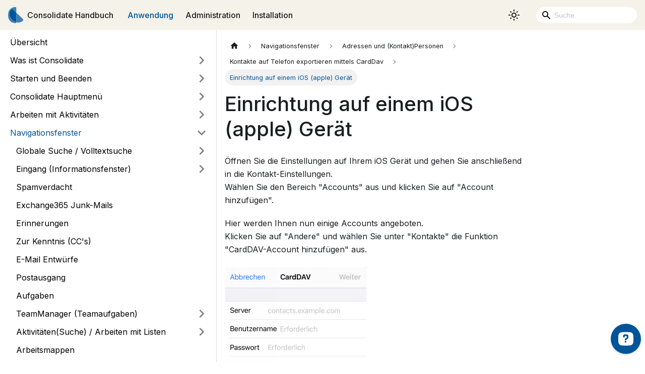

--- FILE ---
content_type: text/html; charset=utf-8
request_url: https://help.consolidate.eu/docs/Navigationsfenster/Adressen_und_KontaktPersonen/Kontakte_auf_Telefon_exportieren_mittels_CardDav/Einrichtung_auf_einem_iOS_apple_Gerat/
body_size: 5549
content:
<!doctype html>
<html lang="de" dir="ltr" class="docs-wrapper docs-doc-page docs-version-current plugin-docs plugin-id-default docs-doc-id-docs/Navigationsfenster/Adressen_und_KontaktPersonen/Kontakte_auf_Telefon_exportieren_mittels_CardDav/Einrichtung_auf_einem_iOS_apple_Gerat">
<head>
<meta charset="UTF-8">
<meta name="generator" content="Docusaurus v2.4.1">
<title data-rh="true">Einrichtung auf einem iOS (apple) Gerät | Consolidate Handbuch</title><meta data-rh="true" name="viewport" content="width=device-width,initial-scale=1"><meta data-rh="true" name="twitter:card" content="summary_large_image"><meta data-rh="true" property="og:url" content="https://help.consolidate.eu/docs/Navigationsfenster/Adressen_und_KontaktPersonen/Kontakte_auf_Telefon_exportieren_mittels_CardDav/Einrichtung_auf_einem_iOS_apple_Gerat"><meta data-rh="true" name="docusaurus_locale" content="de"><meta data-rh="true" name="docsearch:language" content="de"><meta data-rh="true" name="docusaurus_version" content="current"><meta data-rh="true" name="docusaurus_tag" content="docs-default-current"><meta data-rh="true" name="docsearch:version" content="current"><meta data-rh="true" name="docsearch:docusaurus_tag" content="docs-default-current"><meta data-rh="true" property="og:title" content="Einrichtung auf einem iOS (apple) Gerät | Consolidate Handbuch"><meta data-rh="true" name="description" content="Öffnen Sie die Einstellungen auf Ihrem iOS Gerät und gehen Sie anschließend in die Kontakt-Einstellungen."><meta data-rh="true" property="og:description" content="Öffnen Sie die Einstellungen auf Ihrem iOS Gerät und gehen Sie anschließend in die Kontakt-Einstellungen."><link data-rh="true" rel="icon" href="/img/favicon.ico"><link data-rh="true" rel="canonical" href="https://help.consolidate.eu/docs/Navigationsfenster/Adressen_und_KontaktPersonen/Kontakte_auf_Telefon_exportieren_mittels_CardDav/Einrichtung_auf_einem_iOS_apple_Gerat"><link data-rh="true" rel="alternate" href="https://help.consolidate.eu/docs/Navigationsfenster/Adressen_und_KontaktPersonen/Kontakte_auf_Telefon_exportieren_mittels_CardDav/Einrichtung_auf_einem_iOS_apple_Gerat" hreflang="de"><link data-rh="true" rel="alternate" href="https://help.consolidate.eu/docs/Navigationsfenster/Adressen_und_KontaktPersonen/Kontakte_auf_Telefon_exportieren_mittels_CardDav/Einrichtung_auf_einem_iOS_apple_Gerat" hreflang="x-default"><script src="/scripts/openwidget.js"></script><link rel="stylesheet" href="/assets/css/styles.19c117a5.css">
<link rel="preload" href="/assets/js/runtime~main.5e4b51ea.js" as="script">
<link rel="preload" href="/assets/js/main.0da857da.js" as="script">
</head>
<body class="navigation-with-keyboard">
<script>!function(){function e(e){document.documentElement.setAttribute("data-theme",e)}var t=function(){var e=null;try{e=new URLSearchParams(window.location.search).get("docusaurus-theme")}catch(e){}return e}()||function(){var e=null;try{e=localStorage.getItem("theme")}catch(e){}return e}();null!==t?e(t):window.matchMedia("(prefers-color-scheme: dark)").matches?e("dark"):(window.matchMedia("(prefers-color-scheme: light)").matches,e("light"))}()</script><div id="__docusaurus">
<div role="region" aria-label="Zum Hauptinhalt springen"><a class="skipToContent_fXgn" href="#__docusaurus_skipToContent_fallback">Zum Hauptinhalt springen</a></div><nav aria-label="Main" class="navbar navbar--fixed-top"><div class="navbar__inner"><div class="navbar__items"><button aria-label="Toggle navigation bar" aria-expanded="false" class="navbar__toggle clean-btn" type="button"><svg width="30" height="30" viewBox="0 0 30 30" aria-hidden="true"><path stroke="currentColor" stroke-linecap="round" stroke-miterlimit="10" stroke-width="2" d="M4 7h22M4 15h22M4 23h22"></path></svg></button><a class="navbar__brand" href="/"><div class="navbar__logo"><img src="/img/logo.svg" alt="Consolidate Logo" class="themedImage_ToTc themedImage--light_HNdA"><img src="/img/logo.svg" alt="Consolidate Logo" class="themedImage_ToTc themedImage--dark_i4oU"></div><b class="navbar__title text--truncate">Consolidate Handbuch</b></a><a aria-current="page" class="navbar__item navbar__link navbar__link--active" href="/docs/">Anwendung</a><a class="navbar__item navbar__link" href="/admin/">Administration</a><a class="navbar__item navbar__link" href="/install/">Installation</a></div><div class="navbar__items navbar__items--right"><div class="toggle_vylO colorModeToggle_DEke"><button class="clean-btn toggleButton_gllP toggleButtonDisabled_aARS" type="button" disabled="" title="Umschalten zwischen dunkler und heller Ansicht (momentan heller Modus)" aria-label="Umschalten zwischen dunkler und heller Ansicht (momentan heller Modus)" aria-live="polite"><svg viewBox="0 0 24 24" width="24" height="24" class="lightToggleIcon_pyhR"><path fill="currentColor" d="M12,9c1.65,0,3,1.35,3,3s-1.35,3-3,3s-3-1.35-3-3S10.35,9,12,9 M12,7c-2.76,0-5,2.24-5,5s2.24,5,5,5s5-2.24,5-5 S14.76,7,12,7L12,7z M2,13l2,0c0.55,0,1-0.45,1-1s-0.45-1-1-1l-2,0c-0.55,0-1,0.45-1,1S1.45,13,2,13z M20,13l2,0c0.55,0,1-0.45,1-1 s-0.45-1-1-1l-2,0c-0.55,0-1,0.45-1,1S19.45,13,20,13z M11,2v2c0,0.55,0.45,1,1,1s1-0.45,1-1V2c0-0.55-0.45-1-1-1S11,1.45,11,2z M11,20v2c0,0.55,0.45,1,1,1s1-0.45,1-1v-2c0-0.55-0.45-1-1-1C11.45,19,11,19.45,11,20z M5.99,4.58c-0.39-0.39-1.03-0.39-1.41,0 c-0.39,0.39-0.39,1.03,0,1.41l1.06,1.06c0.39,0.39,1.03,0.39,1.41,0s0.39-1.03,0-1.41L5.99,4.58z M18.36,16.95 c-0.39-0.39-1.03-0.39-1.41,0c-0.39,0.39-0.39,1.03,0,1.41l1.06,1.06c0.39,0.39,1.03,0.39,1.41,0c0.39-0.39,0.39-1.03,0-1.41 L18.36,16.95z M19.42,5.99c0.39-0.39,0.39-1.03,0-1.41c-0.39-0.39-1.03-0.39-1.41,0l-1.06,1.06c-0.39,0.39-0.39,1.03,0,1.41 s1.03,0.39,1.41,0L19.42,5.99z M7.05,18.36c0.39-0.39,0.39-1.03,0-1.41c-0.39-0.39-1.03-0.39-1.41,0l-1.06,1.06 c-0.39,0.39-0.39,1.03,0,1.41s1.03,0.39,1.41,0L7.05,18.36z"></path></svg><svg viewBox="0 0 24 24" width="24" height="24" class="darkToggleIcon_wfgR"><path fill="currentColor" d="M9.37,5.51C9.19,6.15,9.1,6.82,9.1,7.5c0,4.08,3.32,7.4,7.4,7.4c0.68,0,1.35-0.09,1.99-0.27C17.45,17.19,14.93,19,12,19 c-3.86,0-7-3.14-7-7C5,9.07,6.81,6.55,9.37,5.51z M12,3c-4.97,0-9,4.03-9,9s4.03,9,9,9s9-4.03,9-9c0-0.46-0.04-0.92-0.1-1.36 c-0.98,1.37-2.58,2.26-4.4,2.26c-2.98,0-5.4-2.42-5.4-5.4c0-1.81,0.89-3.42,2.26-4.4C12.92,3.04,12.46,3,12,3L12,3z"></path></svg></button></div><div class="searchBox_ZlJk"><div class="navbar__search searchBarContainer_NW3z"><input placeholder="Suche" aria-label="Search" class="navbar__search-input"><div class="loadingRing_RJI3 searchBarLoadingRing_YnHq"><div></div><div></div><div></div><div></div></div></div></div></div></div><div role="presentation" class="navbar-sidebar__backdrop"></div></nav><div id="__docusaurus_skipToContent_fallback" class="main-wrapper mainWrapper_z2l0 docsWrapper_BCFX"><button aria-label="Zurück nach oben scrollen" class="clean-btn theme-back-to-top-button backToTopButton_sjWU" type="button"></button><div class="docPage__5DB"><aside class="theme-doc-sidebar-container docSidebarContainer_b6E3"><div class="sidebarViewport_Xe31"><div class="sidebar_njMd"><nav aria-label="Docs sidebar" class="menu thin-scrollbar menu_SIkG"><ul class="theme-doc-sidebar-menu menu__list"><li class="theme-doc-sidebar-item-link theme-doc-sidebar-item-link-level-1 menu__list-item"><a class="menu__link" href="/docs/">Übersicht</a></li><li class="theme-doc-sidebar-item-category theme-doc-sidebar-item-category-level-1 menu__list-item menu__list-item--collapsed"><div class="menu__list-item-collapsible"><a class="menu__link menu__link--sublist" aria-expanded="false" href="/docs/Was_ist_CONSOLIDATE/">Was ist Consolidate</a><button aria-label="Umschalten der Seitenleiste mit einklappbarer Kategorie &#x27;Was ist Consolidate&#x27;" type="button" class="clean-btn menu__caret"></button></div></li><li class="theme-doc-sidebar-item-category theme-doc-sidebar-item-category-level-1 menu__list-item menu__list-item--collapsed"><div class="menu__list-item-collapsible"><a class="menu__link menu__link--sublist" aria-expanded="false" href="/docs/Starten_und_Beenden/">Starten und Beenden</a><button aria-label="Umschalten der Seitenleiste mit einklappbarer Kategorie &#x27;Starten und Beenden&#x27;" type="button" class="clean-btn menu__caret"></button></div></li><li class="theme-doc-sidebar-item-category theme-doc-sidebar-item-category-level-1 menu__list-item menu__list-item--collapsed"><div class="menu__list-item-collapsible"><a class="menu__link menu__link--sublist" aria-expanded="false" href="/docs/Consolidate_Hauptmenu/">Consolidate Hauptmenü</a><button aria-label="Umschalten der Seitenleiste mit einklappbarer Kategorie &#x27;Consolidate Hauptmenü&#x27;" type="button" class="clean-btn menu__caret"></button></div></li><li class="theme-doc-sidebar-item-category theme-doc-sidebar-item-category-level-1 menu__list-item menu__list-item--collapsed"><div class="menu__list-item-collapsible"><a class="menu__link menu__link--sublist" aria-expanded="false" href="/docs/Arbeiten_mit_Aktivitaten/">Arbeiten mit Aktivitäten</a><button aria-label="Umschalten der Seitenleiste mit einklappbarer Kategorie &#x27;Arbeiten mit Aktivitäten&#x27;" type="button" class="clean-btn menu__caret"></button></div></li><li class="theme-doc-sidebar-item-category theme-doc-sidebar-item-category-level-1 menu__list-item"><div class="menu__list-item-collapsible"><a class="menu__link menu__link--sublist menu__link--active" aria-expanded="true" href="/docs/Navigationsfenster/">Navigationsfenster</a><button aria-label="Umschalten der Seitenleiste mit einklappbarer Kategorie &#x27;Navigationsfenster&#x27;" type="button" class="clean-btn menu__caret"></button></div><ul style="display:block;overflow:visible;height:auto" class="menu__list"><li class="theme-doc-sidebar-item-category theme-doc-sidebar-item-category-level-2 menu__list-item menu__list-item--collapsed"><div class="menu__list-item-collapsible"><a class="menu__link menu__link--sublist" aria-expanded="false" tabindex="0" href="/docs/Navigationsfenster/Globale_Suche__Volltextsuche/">Globale Suche / Volltextsuche</a><button aria-label="Umschalten der Seitenleiste mit einklappbarer Kategorie &#x27;Globale Suche / Volltextsuche&#x27;" type="button" class="clean-btn menu__caret"></button></div></li><li class="theme-doc-sidebar-item-category theme-doc-sidebar-item-category-level-2 menu__list-item menu__list-item--collapsed"><div class="menu__list-item-collapsible"><a class="menu__link menu__link--sublist" aria-expanded="false" tabindex="0" href="/docs/Navigationsfenster/Eingang_Informationsfenster/">Eingang (Informationsfenster)</a><button aria-label="Umschalten der Seitenleiste mit einklappbarer Kategorie &#x27;Eingang (Informationsfenster)&#x27;" type="button" class="clean-btn menu__caret"></button></div></li><li class="theme-doc-sidebar-item-link theme-doc-sidebar-item-link-level-2 menu__list-item"><a class="menu__link" tabindex="0" href="/docs/Navigationsfenster/Spamverdacht">Spamverdacht</a></li><li class="theme-doc-sidebar-item-link theme-doc-sidebar-item-link-level-2 menu__list-item"><a class="menu__link" tabindex="0" href="/docs/Navigationsfenster/Exchange365Junk">Exchange365 Junk-Mails</a></li><li class="theme-doc-sidebar-item-link theme-doc-sidebar-item-link-level-2 menu__list-item"><a class="menu__link" tabindex="0" href="/docs/Navigationsfenster/Erinnerungen">Erinnerungen</a></li><li class="theme-doc-sidebar-item-link theme-doc-sidebar-item-link-level-2 menu__list-item"><a class="menu__link" tabindex="0" href="/docs/Navigationsfenster/Zur_Kenntnis_CCs">Zur Kenntnis (CC&#x27;s)</a></li><li class="theme-doc-sidebar-item-link theme-doc-sidebar-item-link-level-2 menu__list-item"><a class="menu__link" tabindex="0" href="/docs/Navigationsfenster/E-Mail_Entwurfe">E-Mail Entwürfe</a></li><li class="theme-doc-sidebar-item-link theme-doc-sidebar-item-link-level-2 menu__list-item"><a class="menu__link" tabindex="0" href="/docs/Navigationsfenster/Postausgang">Postausgang</a></li><li class="theme-doc-sidebar-item-link theme-doc-sidebar-item-link-level-2 menu__list-item"><a class="menu__link" tabindex="0" href="/docs/Navigationsfenster/Aufgaben">Aufgaben</a></li><li class="theme-doc-sidebar-item-category theme-doc-sidebar-item-category-level-2 menu__list-item menu__list-item--collapsed"><div class="menu__list-item-collapsible"><a class="menu__link menu__link--sublist" aria-expanded="false" tabindex="0" href="/docs/Navigationsfenster/TeamManager_Teamaufgaben/">TeamManager (Teamaufgaben)</a><button aria-label="Umschalten der Seitenleiste mit einklappbarer Kategorie &#x27;TeamManager (Teamaufgaben)&#x27;" type="button" class="clean-btn menu__caret"></button></div></li><li class="theme-doc-sidebar-item-category theme-doc-sidebar-item-category-level-2 menu__list-item menu__list-item--collapsed"><div class="menu__list-item-collapsible"><a class="menu__link menu__link--sublist" aria-expanded="false" tabindex="0" href="/docs/Navigationsfenster/AktivitatenSuche__Arbeiten_mit_Listen/">Aktivitäten(Suche) / Arbeiten mit Listen</a><button aria-label="Umschalten der Seitenleiste mit einklappbarer Kategorie &#x27;Aktivitäten(Suche) / Arbeiten mit Listen&#x27;" type="button" class="clean-btn menu__caret"></button></div></li><li class="theme-doc-sidebar-item-link theme-doc-sidebar-item-link-level-2 menu__list-item"><a class="menu__link" tabindex="0" href="/docs/Navigationsfenster/Arbeitsmappen">Arbeitsmappen</a></li><li class="theme-doc-sidebar-item-category theme-doc-sidebar-item-category-level-2 menu__list-item menu__list-item--collapsed"><div class="menu__list-item-collapsible"><a class="menu__link menu__link--sublist" aria-expanded="false" tabindex="0" href="/docs/Navigationsfenster/Kalender/">Kalender</a><button aria-label="Umschalten der Seitenleiste mit einklappbarer Kategorie &#x27;Kalender&#x27;" type="button" class="clean-btn menu__caret"></button></div></li><li class="theme-doc-sidebar-item-category theme-doc-sidebar-item-category-level-2 menu__list-item"><div class="menu__list-item-collapsible"><a class="menu__link menu__link--sublist menu__link--active" aria-expanded="true" tabindex="0" href="/docs/Navigationsfenster/Adressen_und_KontaktPersonen/">Adressen und (Kontakt)Personen</a><button aria-label="Umschalten der Seitenleiste mit einklappbarer Kategorie &#x27;Adressen und (Kontakt)Personen&#x27;" type="button" class="clean-btn menu__caret"></button></div><ul style="display:block;overflow:visible;height:auto" class="menu__list"><li class="theme-doc-sidebar-item-category theme-doc-sidebar-item-category-level-3 menu__list-item menu__list-item--collapsed"><div class="menu__list-item-collapsible"><a class="menu__link menu__link--sublist" aria-expanded="false" tabindex="0" href="/docs/Navigationsfenster/Adressen_und_KontaktPersonen/Doubletten_zusammenfuhren/">Doubletten zusammenführen</a><button aria-label="Umschalten der Seitenleiste mit einklappbarer Kategorie &#x27;Doubletten zusammenführen&#x27;" type="button" class="clean-btn menu__caret"></button></div></li><li class="theme-doc-sidebar-item-category theme-doc-sidebar-item-category-level-3 menu__list-item menu__list-item--collapsed"><div class="menu__list-item-collapsible"><a class="menu__link menu__link--sublist" aria-expanded="false" tabindex="0" href="/docs/Navigationsfenster/Adressen_und_KontaktPersonen/Adresse_erfassen/">Adresse erfassen</a><button aria-label="Umschalten der Seitenleiste mit einklappbarer Kategorie &#x27;Adresse erfassen&#x27;" type="button" class="clean-btn menu__caret"></button></div></li><li class="theme-doc-sidebar-item-category theme-doc-sidebar-item-category-level-3 menu__list-item menu__list-item--collapsed"><div class="menu__list-item-collapsible"><a class="menu__link menu__link--sublist" aria-expanded="false" tabindex="0" href="/docs/Navigationsfenster/Adressen_und_KontaktPersonen/Adressen_bearbeiten/">Adressen bearbeiten</a><button aria-label="Umschalten der Seitenleiste mit einklappbarer Kategorie &#x27;Adressen bearbeiten&#x27;" type="button" class="clean-btn menu__caret"></button></div></li><li class="theme-doc-sidebar-item-category theme-doc-sidebar-item-category-level-3 menu__list-item menu__list-item--collapsed"><div class="menu__list-item-collapsible"><a class="menu__link menu__link--sublist" aria-expanded="false" tabindex="0" href="/docs/Navigationsfenster/Adressen_und_KontaktPersonen/KontaktPerson_erfassen/">(Kontakt)Person erfassen</a><button aria-label="Umschalten der Seitenleiste mit einklappbarer Kategorie &#x27;(Kontakt)Person erfassen&#x27;" type="button" class="clean-btn menu__caret"></button></div></li><li class="theme-doc-sidebar-item-category theme-doc-sidebar-item-category-level-3 menu__list-item menu__list-item--collapsed"><div class="menu__list-item-collapsible"><a class="menu__link menu__link--sublist" aria-expanded="false" tabindex="0" href="/docs/Navigationsfenster/Adressen_und_KontaktPersonen/KontaktPerson_bearbeiten/">(Kontakt)Person bearbeiten</a><button aria-label="Umschalten der Seitenleiste mit einklappbarer Kategorie &#x27;(Kontakt)Person bearbeiten&#x27;" type="button" class="clean-btn menu__caret"></button></div></li><li class="theme-doc-sidebar-item-category theme-doc-sidebar-item-category-level-3 menu__list-item menu__list-item--collapsed"><div class="menu__list-item-collapsible"><a class="menu__link menu__link--sublist" aria-expanded="false" tabindex="0" href="/docs/Navigationsfenster/Adressen_und_KontaktPersonen/Adressen_und_KontaktPersonen_suchen/">Adressen und (Kontakt)Personen suchen</a><button aria-label="Umschalten der Seitenleiste mit einklappbarer Kategorie &#x27;Adressen und (Kontakt)Personen suchen&#x27;" type="button" class="clean-btn menu__caret"></button></div></li><li class="theme-doc-sidebar-item-category theme-doc-sidebar-item-category-level-3 menu__list-item menu__list-item--collapsed"><div class="menu__list-item-collapsible"><a class="menu__link menu__link--sublist" aria-expanded="false" tabindex="0" href="/docs/Navigationsfenster/Adressen_und_KontaktPersonen/Unbekannte_E-Mail_Adresse_speichern/">Unbekannte E-Mail Adresse speichern</a><button aria-label="Umschalten der Seitenleiste mit einklappbarer Kategorie &#x27;Unbekannte E-Mail Adresse speichern&#x27;" type="button" class="clean-btn menu__caret"></button></div></li><li class="theme-doc-sidebar-item-category theme-doc-sidebar-item-category-level-3 menu__list-item menu__list-item--collapsed"><div class="menu__list-item-collapsible"><a class="menu__link menu__link--sublist" aria-expanded="false" tabindex="0" href="/docs/Navigationsfenster/Adressen_und_KontaktPersonen/Adressgruppen/">Adressgruppen</a><button aria-label="Umschalten der Seitenleiste mit einklappbarer Kategorie &#x27;Adressgruppen&#x27;" type="button" class="clean-btn menu__caret"></button></div></li><li class="theme-doc-sidebar-item-category theme-doc-sidebar-item-category-level-3 menu__list-item"><div class="menu__list-item-collapsible"><a class="menu__link menu__link--sublist menu__link--active" aria-expanded="true" tabindex="0" href="/docs/Navigationsfenster/Adressen_und_KontaktPersonen/Kontakte_auf_Telefon_exportieren_mittels_CardDav/">Kontakte auf Telefon exportieren mittels CardDav</a><button aria-label="Umschalten der Seitenleiste mit einklappbarer Kategorie &#x27;Kontakte auf Telefon exportieren mittels CardDav&#x27;" type="button" class="clean-btn menu__caret"></button></div><ul style="display:block;overflow:visible;height:auto" class="menu__list"><li class="theme-doc-sidebar-item-link theme-doc-sidebar-item-link-level-4 menu__list-item"><a class="menu__link menu__link--active" aria-current="page" tabindex="0" href="/docs/Navigationsfenster/Adressen_und_KontaktPersonen/Kontakte_auf_Telefon_exportieren_mittels_CardDav/Einrichtung_auf_einem_iOS_apple_Gerat">Einrichtung auf einem iOS (apple) Gerät</a></li><li class="theme-doc-sidebar-item-link theme-doc-sidebar-item-link-level-4 menu__list-item"><a class="menu__link" tabindex="0" href="/docs/Navigationsfenster/Adressen_und_KontaktPersonen/Kontakte_auf_Telefon_exportieren_mittels_CardDav/Einrichtung_auf_einem_Android_Gerat">Einrichtung auf einem Android Gerät</a></li></ul></li></ul></li><li class="theme-doc-sidebar-item-category theme-doc-sidebar-item-category-level-2 menu__list-item menu__list-item--collapsed"><div class="menu__list-item-collapsible"><a class="menu__link menu__link--sublist" aria-expanded="false" tabindex="0" href="/docs/Navigationsfenster/Projekte/">Projekte</a><button aria-label="Umschalten der Seitenleiste mit einklappbarer Kategorie &#x27;Projekte&#x27;" type="button" class="clean-btn menu__caret"></button></div></li><li class="theme-doc-sidebar-item-category theme-doc-sidebar-item-category-level-2 menu__list-item menu__list-item--collapsed"><div class="menu__list-item-collapsible"><a class="menu__link menu__link--sublist" aria-expanded="false" tabindex="0" href="/docs/Navigationsfenster/ProjektManager_ProjectManager/">ProjektManager (ProjectManager)</a><button aria-label="Umschalten der Seitenleiste mit einklappbarer Kategorie &#x27;ProjektManager (ProjectManager)&#x27;" type="button" class="clean-btn menu__caret"></button></div></li><li class="theme-doc-sidebar-item-category theme-doc-sidebar-item-category-level-2 menu__list-item menu__list-item--collapsed"><div class="menu__list-item-collapsible"><a class="menu__link menu__link--sublist" aria-expanded="false" tabindex="0" href="/docs/Navigationsfenster/Prozessdesigner/">ProzessDesigner</a><button aria-label="Umschalten der Seitenleiste mit einklappbarer Kategorie &#x27;ProzessDesigner&#x27;" type="button" class="clean-btn menu__caret"></button></div></li><li class="theme-doc-sidebar-item-category theme-doc-sidebar-item-category-level-2 menu__list-item menu__list-item--collapsed"><div class="menu__list-item-collapsible"><a class="menu__link menu__link--sublist" aria-expanded="false" tabindex="0" href="/docs/Navigationsfenster/Mitarbeiter/">Mitarbeiter</a><button aria-label="Umschalten der Seitenleiste mit einklappbarer Kategorie &#x27;Mitarbeiter&#x27;" type="button" class="clean-btn menu__caret"></button></div></li><li class="theme-doc-sidebar-item-link theme-doc-sidebar-item-link-level-2 menu__list-item"><a class="menu__link" tabindex="0" href="/docs/Navigationsfenster/Reservierungsobjekte">Reservierungsobjekte</a></li><li class="theme-doc-sidebar-item-category theme-doc-sidebar-item-category-level-2 menu__list-item menu__list-item--collapsed"><div class="menu__list-item-collapsible"><a class="menu__link menu__link--sublist" aria-expanded="false" tabindex="0" href="/docs/Navigationsfenster/Objekte/">Objekte (ObjektManager / ObjectManager)</a><button aria-label="Umschalten der Seitenleiste mit einklappbarer Kategorie &#x27;Objekte (ObjektManager / ObjectManager)&#x27;" type="button" class="clean-btn menu__caret"></button></div></li><li class="theme-doc-sidebar-item-category theme-doc-sidebar-item-category-level-2 menu__list-item menu__list-item--collapsed"><div class="menu__list-item-collapsible"><a class="menu__link menu__link--sublist" aria-expanded="false" tabindex="0" href="/docs/Navigationsfenster/Leistungen_TimeTracker/">Leistungen (TimeTracker)</a><button aria-label="Umschalten der Seitenleiste mit einklappbarer Kategorie &#x27;Leistungen (TimeTracker)&#x27;" type="button" class="clean-btn menu__caret"></button></div></li><li class="theme-doc-sidebar-item-link theme-doc-sidebar-item-link-level-2 menu__list-item"><a class="menu__link" tabindex="0" href="/docs/Navigationsfenster/Unterschriften">Unterschriften</a></li><li class="theme-doc-sidebar-item-link theme-doc-sidebar-item-link-level-2 menu__list-item"><a class="menu__link" tabindex="0" href="/docs/Navigationsfenster/Papierkorb">Papierkorb</a></li></ul></li><li class="theme-doc-sidebar-item-category theme-doc-sidebar-item-category-level-1 menu__list-item menu__list-item--collapsed"><div class="menu__list-item-collapsible"><a class="menu__link menu__link--sublist" aria-expanded="false" href="/docs/Tipps_und_Tricks/">Tipps und Tricks</a><button aria-label="Umschalten der Seitenleiste mit einklappbarer Kategorie &#x27;Tipps und Tricks&#x27;" type="button" class="clean-btn menu__caret"></button></div></li><li class="theme-doc-sidebar-item-category theme-doc-sidebar-item-category-level-1 menu__list-item menu__list-item--collapsed"><div class="menu__list-item-collapsible"><a class="menu__link menu__link--sublist" aria-expanded="false" href="/docs/Consolidate_Mobile-_und_WebApp/">Consolidate Mobile- und WebApp</a><button aria-label="Umschalten der Seitenleiste mit einklappbarer Kategorie &#x27;Consolidate Mobile- und WebApp&#x27;" type="button" class="clean-btn menu__caret"></button></div></li></ul></nav></div></div></aside><main class="docMainContainer_gTbr"><div class="container padding-top--md padding-bottom--lg"><div class="row"><div class="col docItemCol_VOVn"><div class="docItemContainer_Djhp"><article><nav class="theme-doc-breadcrumbs breadcrumbsContainer_Z_bl" aria-label="Breadcrumbs"><ul class="breadcrumbs" itemscope="" itemtype="https://schema.org/BreadcrumbList"><li class="breadcrumbs__item"><a aria-label="Home page" class="breadcrumbs__link" href="/"><svg viewBox="0 0 24 24" class="breadcrumbHomeIcon_YNFT"><path d="M10 19v-5h4v5c0 .55.45 1 1 1h3c.55 0 1-.45 1-1v-7h1.7c.46 0 .68-.57.33-.87L12.67 3.6c-.38-.34-.96-.34-1.34 0l-8.36 7.53c-.34.3-.13.87.33.87H5v7c0 .55.45 1 1 1h3c.55 0 1-.45 1-1z" fill="currentColor"></path></svg></a></li><li itemscope="" itemprop="itemListElement" itemtype="https://schema.org/ListItem" class="breadcrumbs__item"><a class="breadcrumbs__link" itemprop="item" href="/docs/Navigationsfenster/"><span itemprop="name">Navigationsfenster</span></a><meta itemprop="position" content="1"></li><li itemscope="" itemprop="itemListElement" itemtype="https://schema.org/ListItem" class="breadcrumbs__item"><a class="breadcrumbs__link" itemprop="item" href="/docs/Navigationsfenster/Adressen_und_KontaktPersonen/"><span itemprop="name">Adressen und (Kontakt)Personen</span></a><meta itemprop="position" content="2"></li><li itemscope="" itemprop="itemListElement" itemtype="https://schema.org/ListItem" class="breadcrumbs__item"><a class="breadcrumbs__link" itemprop="item" href="/docs/Navigationsfenster/Adressen_und_KontaktPersonen/Kontakte_auf_Telefon_exportieren_mittels_CardDav/"><span itemprop="name">Kontakte auf Telefon exportieren mittels CardDav</span></a><meta itemprop="position" content="3"></li><li itemscope="" itemprop="itemListElement" itemtype="https://schema.org/ListItem" class="breadcrumbs__item breadcrumbs__item--active"><span class="breadcrumbs__link" itemprop="name">Einrichtung auf einem iOS (apple) Gerät</span><meta itemprop="position" content="4"></li></ul></nav><div class="theme-doc-markdown markdown"><header><h1>Einrichtung auf einem iOS (apple) Gerät</h1></header><p>Öffnen Sie die Einstellungen auf Ihrem iOS Gerät und gehen Sie anschließend in die Kontakt-Einstellungen.<br>
<!-- -->Wählen Sie den Bereich &quot;Accounts&quot; aus und klicken Sie auf &quot;Account hinzufügen&quot;.</p><p>Hier werden Ihnen nun einige Accounts angeboten.<br>
<!-- -->Klicken Sie auf &quot;Andere&quot; und wählen Sie unter &quot;Kontakte&quot; die Funktion &quot;CardDAV-Account hinzufügen&quot; aus.</p><p><img loading="lazy" alt="CardDav-iOSEinstellungen" src="/assets/images/CardDav-iOSEinstellungen-9a8fa64d3ba4a65a4b973ea34b50bf32.png" width="281" height="223" class="img_ev3q"></p><table><tbody><tr><td><p><strong>Server:</strong></p></td><td><p>Tragen Sie hier Ihre WebService URL ein (die gleiche wie für die Mobile- und WebApp).</p></td></tr><tr><td><p><strong>Benutzername:</strong></p></td><td><p>Hier geben Sie Ihren Consolidate Benutzername oder Kürzel ein.</p></td></tr><tr><td><p><strong>Passwort:</strong></p></td><td><p>In diesem Feld geben Sie Ihr Consolidate Passwort ein.</p></td></tr><tr><td><p><strong>Beschreibung:</strong></p></td><td><p>Dieses Feld wird automatisch mit der Server URL befüllt.</p></td></tr></tbody></table><p>Wenn Sie nun auf &quot;Sichern&quot; klicken, wird die Überprüfung der Angaben gestartet.</p><p>Ist die Überprüfung erfolgreich, wird der neue CardDav Kontakt Account in der Liste hinzugefügt und die Kontakte aus Consolidate werden in Ihr lokales Telefonbuch auf Ihrem Gerät exportiert.</p><div class="theme-admonition theme-admonition-info alert alert--info admonition_LlT9"><div class="admonitionHeading_tbUL"><span class="admonitionIcon_kALy"><svg viewBox="0 0 14 16"><path fill-rule="evenodd" d="M7 2.3c3.14 0 5.7 2.56 5.7 5.7s-2.56 5.7-5.7 5.7A5.71 5.71 0 0 1 1.3 8c0-3.14 2.56-5.7 5.7-5.7zM7 1C3.14 1 0 4.14 0 8s3.14 7 7 7 7-3.14 7-7-3.14-7-7-7zm1 3H6v5h2V4zm0 6H6v2h2v-2z"></path></svg></span>info</div><div class="admonitionContent_S0QG"><p>Sollten Sie eine Fehlermeldung &quot;Keine Verbindung über SSL möglich&quot; erhalten, überprüfen Sie bitte die Einstellungen in den Server Diensten und ob die korrekte Consolidate Version installiert ist.</p></div></div><p><strong>Entfernung CardDav Kontakt Account:</strong></p><p>Wenn Sie den CardDav Kontakt Account entfernen wollen, öffnen Sie die Einstellungen und gehen Sie anschließend in die Kontakt-Einstellungen. Wählen Sie den Bereich &quot;Accounts&quot; aus und wählen Sie hier den jeweiligen CardDav Account aus.</p><p>Wählen Sie in den Eigenschaften die Funktion &quot;Account löschen&quot; aus.</p><p>Der Account wird dadurch entfernt und die Kontakte werden aus Ihrem lokalen Telefonbuch entfernt.</p><p><strong>Entfernung CardDav Kontakte beim inaktiv setzen eines Mitarbeiters in Consolidate:</strong></p><p>Voraussetzung:</p><ul><li>WebService Version 5.2.16 oder neuere WebService Versionen</li></ul><p>Wird ein Mitarbeiter am Consolidate Desktop auf inaktiv gesetzt und dieser hat mittels CardDav Kontakte aus Consolidate auf sein lokales Telefonbuch exportiert, werden bei der nächsten Synchronisation von CardDav die Consolidate Kontakte auf dem Gerät dieses Mitarbeiters entfernt.</p></div></article><nav class="pagination-nav docusaurus-mt-lg" aria-label="Dokumentation Seiten"><a class="pagination-nav__link pagination-nav__link--prev" href="/docs/Navigationsfenster/Adressen_und_KontaktPersonen/Kontakte_auf_Telefon_exportieren_mittels_CardDav/"><div class="pagination-nav__sublabel">Zurück</div><div class="pagination-nav__label">Kontakte auf Telefon exportieren mittels CardDav</div></a><a class="pagination-nav__link pagination-nav__link--next" href="/docs/Navigationsfenster/Adressen_und_KontaktPersonen/Kontakte_auf_Telefon_exportieren_mittels_CardDav/Einrichtung_auf_einem_Android_Gerat"><div class="pagination-nav__sublabel">Weiter</div><div class="pagination-nav__label">Einrichtung auf einem Android Gerät</div></a></nav></div></div></div></div></main></div></div><footer class="footer"><div class="container container-fluid"><div class="row footer__links"><div class="col footer__col"><div class="footer__title">Consolidate Software GmbH &amp; Co KG.</div><ul class="footer__items clean-list"><li class="footer__item"><a href="https://www.consolidate.eu" target="_blank" rel="noopener noreferrer" class="footer__link-item">Homepage<svg width="13.5" height="13.5" aria-hidden="true" viewBox="0 0 24 24" class="iconExternalLink_nPIU"><path fill="currentColor" d="M21 13v10h-21v-19h12v2h-10v15h17v-8h2zm3-12h-10.988l4.035 4-6.977 7.07 2.828 2.828 6.977-7.07 4.125 4.172v-11z"></path></svg></a></li><li class="footer__item"><a href="https://sip.consolidate.eu" target="_blank" rel="noopener noreferrer" class="footer__link-item">Support-Portal<svg width="13.5" height="13.5" aria-hidden="true" viewBox="0 0 24 24" class="iconExternalLink_nPIU"><path fill="currentColor" d="M21 13v10h-21v-19h12v2h-10v15h17v-8h2zm3-12h-10.988l4.035 4-6.977 7.07 2.828 2.828 6.977-7.07 4.125 4.172v-11z"></path></svg></a></li></ul></div></div></div></footer></div>
<script src="/assets/js/runtime~main.5e4b51ea.js"></script>
<script src="/assets/js/main.0da857da.js"></script>
</body>
</html>

--- FILE ---
content_type: application/javascript; charset=utf-8
request_url: https://help.consolidate.eu/assets/js/935f2afb.e3a09423.js
body_size: 28501
content:
"use strict";(self.webpackChunkconsolidate_docs=self.webpackChunkconsolidate_docs||[]).push([[53],{1109:function(e){e.exports=JSON.parse('{"pluginId":"default","version":"current","label":"Next","banner":null,"badge":false,"noIndex":false,"className":"docs-version-current","isLast":true,"docsSidebars":{"docs":[{"type":"link","label":"\xdcbersicht","href":"/docs/","docId":"docs/index"},{"type":"category","label":"Was ist Consolidate","collapsible":true,"collapsed":true,"items":[{"type":"link","label":"Zweck der Dokumentation","href":"/docs/Was_ist_CONSOLIDATE/Zweck_der_Dokumentation","docId":"docs/Was_ist_CONSOLIDATE/Zweck_der_Dokumentation"},{"type":"link","label":"Vorkenntnisse","href":"/docs/Was_ist_CONSOLIDATE/Vorkenntnisse","docId":"docs/Was_ist_CONSOLIDATE/Vorkenntnisse"},{"type":"link","label":"Lizenz- und Versionsnummer","href":"/docs/Was_ist_CONSOLIDATE/Lizenz-_und_Versionsnummer","docId":"docs/Was_ist_CONSOLIDATE/Lizenz-_und_Versionsnummer"}],"href":"/docs/Was_ist_CONSOLIDATE/"},{"type":"category","label":"Starten und Beenden","collapsible":true,"collapsed":true,"items":[{"type":"link","label":"Consolidate starten","href":"/docs/Starten_und_Beenden/Consolidate_starten","docId":"docs/Starten_und_Beenden/Consolidate_starten"},{"type":"link","label":"Erneute Anmeldung","href":"/docs/Starten_und_Beenden/Erneute_Anmeldung","docId":"docs/Starten_und_Beenden/Erneute_Anmeldung"},{"type":"link","label":"Taskleisten Symbol","href":"/docs/Starten_und_Beenden/Taskleisten_Symbol","docId":"docs/Starten_und_Beenden/Taskleisten_Symbol"},{"type":"link","label":"Consolidate beenden","href":"/docs/Starten_und_Beenden/Consolidate_beenden","docId":"docs/Starten_und_Beenden/Consolidate_beenden"}],"href":"/docs/Starten_und_Beenden/"},{"type":"category","label":"Consolidate Hauptmen\xfc","collapsible":true,"collapsed":true,"items":[{"type":"link","label":"Consolidate","href":"/docs/Consolidate_Hauptmenu/Consolidate","docId":"docs/Consolidate_Hauptmenu/Consolidate"},{"type":"link","label":"Neu","href":"/docs/Consolidate_Hauptmenu/Neu","docId":"docs/Consolidate_Hauptmenu/Neu"},{"type":"category","label":"Einstellungen","collapsible":true,"collapsed":true,"items":[{"type":"category","label":"Benutzer-Einstellungen","collapsible":true,"collapsed":true,"items":[{"type":"link","label":"Allgemein","href":"/docs/Consolidate_Hauptmenu/Einstellungen/Benutzer-Einstellungen/Allgemein","docId":"docs/Consolidate_Hauptmenu/Einstellungen/Benutzer-Einstellungen/Allgemein"},{"type":"link","label":"Assistenz Funktion","href":"/docs/Consolidate_Hauptmenu/Einstellungen/Benutzer-Einstellungen/Assistenten_Funktion","docId":"docs/Consolidate_Hauptmenu/Einstellungen/Benutzer-Einstellungen/Assistenten_Funktion"},{"type":"link","label":"Erweitert","href":"/docs/Consolidate_Hauptmenu/Einstellungen/Benutzer-Einstellungen/Erweitert","docId":"docs/Consolidate_Hauptmenu/Einstellungen/Benutzer-Einstellungen/Erweitert"},{"type":"link","label":"Aktivit\xe4tsarten-Filter","href":"/docs/Consolidate_Hauptmenu/Einstellungen/Benutzer-Einstellungen/Aktivitatsarten-Filter","docId":"docs/Consolidate_Hauptmenu/Einstellungen/Benutzer-Einstellungen/Aktivitatsarten-Filter"},{"type":"link","label":"Aktivit\xe4tsarten-Filter (\xc4nderung)","href":"/docs/Consolidate_Hauptmenu/Einstellungen/Benutzer-Einstellungen/Aktivitatsarten-Filter_\xc4nderung","docId":"docs/Consolidate_Hauptmenu/Einstellungen/Benutzer-Einstellungen/Aktivitatsarten-Filter_\xc4nderung"},{"type":"link","label":"2-Faktor Authentifizierung","href":"/docs/Consolidate_Hauptmenu/Einstellungen/Benutzer-Einstellungen/Faktor","docId":"docs/Consolidate_Hauptmenu/Einstellungen/Benutzer-Einstellungen/Faktor"},{"type":"link","label":"Leistungserfassung","href":"/docs/Consolidate_Hauptmenu/Einstellungen/Benutzer-Einstellungen/Leistungserfassung","docId":"docs/Consolidate_Hauptmenu/Einstellungen/Benutzer-Einstellungen/Leistungserfassung"}],"href":"/docs/Consolidate_Hauptmenu/Einstellungen/Benutzer-Einstellungen/"},{"type":"category","label":"Briefanrede/Gru\xdfformel Einstellungen","collapsible":true,"collapsed":true,"items":[{"type":"link","label":"Mit Briefanrede Plus","href":"/docs/Consolidate_Hauptmenu/Einstellungen/BriefanredeGru\xdfformel_Einstellungen/Mit_BriefanredePlus","docId":"docs/Consolidate_Hauptmenu/Einstellungen/BriefanredeGru\xdfformel_Einstellungen/Mit_BriefanredePlus"},{"type":"link","label":"Ohne BriefanredePlus","href":"/docs/Consolidate_Hauptmenu/Einstellungen/BriefanredeGru\xdfformel_Einstellungen/Ohne_BriefanredePlus","docId":"docs/Consolidate_Hauptmenu/Einstellungen/BriefanredeGru\xdfformel_Einstellungen/Ohne_BriefanredePlus"}],"href":"/docs/Consolidate_Hauptmenu/Einstellungen/BriefanredeGru\xdfformel_Einstellungen/"},{"type":"category","label":"Lokale Einstellungen","collapsible":true,"collapsed":true,"items":[{"type":"link","label":"Telefonie-Optionen","href":"/docs/Consolidate_Hauptmenu/Einstellungen/Lokale_Einstellungen/Telefonie-Optionen","docId":"docs/Consolidate_Hauptmenu/Einstellungen/Lokale_Einstellungen/Telefonie-Optionen"},{"type":"link","label":"Telefonnummer auf einer Homepage direkt w\xe4hlen","href":"/docs/Consolidate_Hauptmenu/Einstellungen/Lokale_Einstellungen/Telefonnummer_auf_einer_Homepage_direkt_wahlen","docId":"docs/Consolidate_Hauptmenu/Einstellungen/Lokale_Einstellungen/Telefonnummer_auf_einer_Homepage_direkt_wahlen"},{"type":"link","label":"Drucker","href":"/docs/Consolidate_Hauptmenu/Einstellungen/Lokale_Einstellungen/Drucker","docId":"docs/Consolidate_Hauptmenu/Einstellungen/Lokale_Einstellungen/Drucker"},{"type":"link","label":"Scanner","href":"/docs/Consolidate_Hauptmenu/Einstellungen/Lokale_Einstellungen/Scanner","docId":"docs/Consolidate_Hauptmenu/Einstellungen/Lokale_Einstellungen/Scanner"},{"type":"link","label":"Outlook","href":"/docs/Consolidate_Hauptmenu/Einstellungen/Lokale_Einstellungen/Outlook","docId":"docs/Consolidate_Hauptmenu/Einstellungen/Lokale_Einstellungen/Outlook"}],"href":"/docs/Consolidate_Hauptmenu/Einstellungen/Lokale_Einstellungen/"},{"type":"category","label":"Programm-Einstellungen","collapsible":true,"collapsed":true,"items":[{"type":"link","label":"Allgemein","href":"/docs/Consolidate_Hauptmenu/Einstellungen/Programm-Einstellungen/Allgemein","docId":"docs/Consolidate_Hauptmenu/Einstellungen/Programm-Einstellungen/Allgemein"},{"type":"link","label":"Sicherheit","href":"/docs/Consolidate_Hauptmenu/Einstellungen/Programm-Einstellungen/Sicherheit","docId":"docs/Consolidate_Hauptmenu/Einstellungen/Programm-Einstellungen/Sicherheit"},{"type":"link","label":"Adressen","href":"/docs/Consolidate_Hauptmenu/Einstellungen/Programm-Einstellungen/Adressen","docId":"docs/Consolidate_Hauptmenu/Einstellungen/Programm-Einstellungen/Adressen"},{"type":"link","label":"Dokumente","href":"/docs/Consolidate_Hauptmenu/Einstellungen/Programm-Einstellungen/Dokumente","docId":"docs/Consolidate_Hauptmenu/Einstellungen/Programm-Einstellungen/Dokumente"},{"type":"link","label":"Anmeldungen","href":"/docs/Consolidate_Hauptmenu/Einstellungen/Programm-Einstellungen/Anmeldungen","docId":"docs/Consolidate_Hauptmenu/Einstellungen/Programm-Einstellungen/Anmeldungen"},{"type":"link","label":"Einstellungen","href":"/docs/Consolidate_Hauptmenu/Einstellungen/Programm-Einstellungen/Einstellungen","docId":"docs/Consolidate_Hauptmenu/Einstellungen/Programm-Einstellungen/Einstellungen"}],"href":"/docs/Consolidate_Hauptmenu/Einstellungen/Programm-Einstellungen/"},{"type":"category","label":"Datenschutz-Einstellungen (DSGVO)","collapsible":true,"collapsed":true,"items":[{"type":"link","label":"DSGVO Anonymisierung","href":"/docs/Consolidate_Hauptmenu/Einstellungen/Datenschutz-Einstellungen_DSGVO/DSGVO_Anonymisierung","docId":"docs/Consolidate_Hauptmenu/Einstellungen/Datenschutz-Einstellungen_DSGVO/DSGVO_Anonymisierung"},{"type":"link","label":"DSGVO Auskunftsbegehren","href":"/docs/Consolidate_Hauptmenu/Einstellungen/Datenschutz-Einstellungen_DSGVO/DSGVO_Auskunftsbegehren","docId":"docs/Consolidate_Hauptmenu/Einstellungen/Datenschutz-Einstellungen_DSGVO/DSGVO_Auskunftsbegehren"},{"type":"link","label":"DSGVO L\xf6schfristen (Aktivit\xe4tsarten)","href":"/docs/Consolidate_Hauptmenu/Einstellungen/Datenschutz-Einstellungen_DSGVO/DSGVO_L\xf6schfristen_Aktivitatsarten","docId":"docs/Consolidate_Hauptmenu/Einstellungen/Datenschutz-Einstellungen_DSGVO/DSGVO_L\xf6schfristen_Aktivitatsarten"},{"type":"link","label":"DSGVO L\xf6schvorschl\xe4ge (Personen)","href":"/docs/Consolidate_Hauptmenu/Einstellungen/Datenschutz-Einstellungen_DSGVO/DSGVO_L\xf6schvorschlage_Personen","docId":"docs/Consolidate_Hauptmenu/Einstellungen/Datenschutz-Einstellungen_DSGVO/DSGVO_L\xf6schvorschlage_Personen"},{"type":"link","label":"DSGVO Protokollierung","href":"/docs/Consolidate_Hauptmenu/Einstellungen/Datenschutz-Einstellungen_DSGVO/DSGVO_Protokollierung","docId":"docs/Consolidate_Hauptmenu/Einstellungen/Datenschutz-Einstellungen_DSGVO/DSGVO_Protokollierung"},{"type":"link","label":"DSGVO Verfahrensverzeichnis","href":"/docs/Consolidate_Hauptmenu/Einstellungen/Datenschutz-Einstellungen_DSGVO/DSGVO_Verfahrensverzeichnis","docId":"docs/Consolidate_Hauptmenu/Einstellungen/Datenschutz-Einstellungen_DSGVO/DSGVO_Verfahrensverzeichnis"},{"type":"link","label":"\xdcbersicht L\xf6schvorschl\xe4ge","href":"/docs/Consolidate_Hauptmenu/Einstellungen/Datenschutz-Einstellungen_DSGVO/\xdcbersicht L\xf6schvorschl\xe4ge","docId":"docs/Consolidate_Hauptmenu/Einstellungen/Datenschutz-Einstellungen_DSGVO/\xdcbersicht L\xf6schvorschl\xe4ge"},{"type":"link","label":"DSGVO Leitdokumente","href":"/docs/Consolidate_Hauptmenu/Einstellungen/Datenschutz-Einstellungen_DSGVO/DSGVO_Leitdokumente","docId":"docs/Consolidate_Hauptmenu/Einstellungen/Datenschutz-Einstellungen_DSGVO/DSGVO_Leitdokumente"}],"href":"/docs/Consolidate_Hauptmenu/Einstellungen/Datenschutz-Einstellungen_DSGVO/"},{"type":"category","label":"E-Mail-Einstellungen","collapsible":true,"collapsed":true,"items":[{"type":"link","label":"Signatur eintragen","href":"/docs/Consolidate_Hauptmenu/Einstellungen/E-Mail-Einstellungen/Signatur_eintragen","docId":"docs/Consolidate_Hauptmenu/Einstellungen/E-Mail-Einstellungen/Signatur_eintragen"},{"type":"link","label":"Signatur f\xfcr neue Nachrichten","href":"/docs/Consolidate_Hauptmenu/Einstellungen/E-Mail-Einstellungen/Signatur_fur_neue_Nachrichten","docId":"docs/Consolidate_Hauptmenu/Einstellungen/E-Mail-Einstellungen/Signatur_fur_neue_Nachrichten"},{"type":"link","label":"Signatur f\xfcr Antworten","href":"/docs/Consolidate_Hauptmenu/Einstellungen/E-Mail-Einstellungen/Signatur_fur_Antworten","docId":"docs/Consolidate_Hauptmenu/Einstellungen/E-Mail-Einstellungen/Signatur_fur_Antworten"},{"type":"link","label":"Informationen zur Signatur","href":"/docs/Consolidate_Hauptmenu/Einstellungen/E-Mail-Einstellungen/Informationen_zur_Signatur","docId":"docs/Consolidate_Hauptmenu/Einstellungen/E-Mail-Einstellungen/Informationen_zur_Signatur"},{"type":"link","label":"Standardtexte","href":"/docs/Consolidate_Hauptmenu/Einstellungen/E-Mail-Einstellungen/Standardtexte","docId":"docs/Consolidate_Hauptmenu/Einstellungen/E-Mail-Einstellungen/Standardtexte"},{"type":"link","label":"Versandeinstellungen","href":"/docs/Consolidate_Hauptmenu/Einstellungen/E-Mail-Einstellungen/Versandeinstellungen","docId":"docs/Consolidate_Hauptmenu/Einstellungen/E-Mail-Einstellungen/Versandeinstellungen"}],"href":"/docs/Consolidate_Hauptmenu/Einstellungen/E-Mail-Einstellungen/"},{"type":"link","label":"Lizenzierung","href":"/docs/Consolidate_Hauptmenu/Einstellungen/Lizenzierung","docId":"docs/Consolidate_Hauptmenu/Einstellungen/Lizenzierung"},{"type":"link","label":"Projektrollen/Leistungsarten verwalten","href":"/docs/Consolidate_Hauptmenu/Einstellungen/ProjektrollenLeistungsarten_verwalten","docId":"docs/Consolidate_Hauptmenu/Einstellungen/ProjektrollenLeistungsarten_verwalten"},{"type":"category","label":"Widgets f\xfcr Dashboard","collapsible":true,"collapsed":true,"items":[{"type":"link","label":"Voraussetzungen","href":"/docs/Consolidate_Hauptmenu/Einstellungen/Widgets_fur_Dashboard/Voraussetzungen","docId":"docs/Consolidate_Hauptmenu/Einstellungen/Widgets_fur_Dashboard/Voraussetzungen"},{"type":"link","label":"Consolidate Installation","href":"/docs/Consolidate_Hauptmenu/Einstellungen/Widgets_fur_Dashboard/Consolidate_Installation","docId":"docs/Consolidate_Hauptmenu/Einstellungen/Widgets_fur_Dashboard/Consolidate_Installation"},{"type":"link","label":"Widgets","href":"/docs/Consolidate_Hauptmenu/Einstellungen/Widgets_fur_Dashboard/Widgets","docId":"docs/Consolidate_Hauptmenu/Einstellungen/Widgets_fur_Dashboard/Widgets"}],"href":"/docs/Consolidate_Hauptmenu/Einstellungen/Widgets_fur_Dashboard/"},{"type":"link","label":"Dashboard anzeigen","href":"/docs/Consolidate_Hauptmenu/Einstellungen/Dashboard_anzeigen","docId":"docs/Consolidate_Hauptmenu/Einstellungen/Dashboard_anzeigen"}],"href":"/docs/Consolidate_Hauptmenu/Einstellungen/"},{"type":"category","label":"Ansicht","collapsible":true,"collapsed":true,"items":[{"type":"link","label":"Symbolleiste f\xfcr den Schnellzugriff","href":"/docs/Consolidate_Hauptmenu/Ansicht/Symbolleiste_fur_den_Schnellzugriff","docId":"docs/Consolidate_Hauptmenu/Ansicht/Symbolleiste_fur_den_Schnellzugriff"},{"type":"link","label":"Anordnen der Fensterelemente","href":"/docs/Consolidate_Hauptmenu/Ansicht/Anordnen_der_Fensterelemente","docId":"docs/Consolidate_Hauptmenu/Ansicht/Anordnen_der_Fensterelemente"},{"type":"link","label":"Projektexplorer","href":"/docs/Consolidate_Hauptmenu/Ansicht/Projektexplorer","docId":"docs/Consolidate_Hauptmenu/Ansicht/Projektexplorer"}],"href":"/docs/Consolidate_Hauptmenu/Ansicht/"},{"type":"link","label":"Hilfe","href":"/docs/Consolidate_Hauptmenu/Hilfe","docId":"docs/Consolidate_Hauptmenu/Hilfe"}],"href":"/docs/Consolidate_Hauptmenu/"},{"type":"category","label":"Arbeiten mit Aktivit\xe4ten","collapsible":true,"collapsed":true,"items":[{"type":"category","label":"Aktivit\xe4ten","collapsible":true,"collapsed":true,"items":[{"type":"link","label":"Aktivit\xe4tsarten ausw\xe4hlen","href":"/docs/Arbeiten_mit_Aktivitaten/Aktivitaten/Aktivitatsarten_auswahlen","docId":"docs/Arbeiten_mit_Aktivitaten/Aktivitaten/Aktivitatsarten_auswahlen"},{"type":"link","label":"Allgemeine Informationen zu Aktivit\xe4ten","href":"/docs/Arbeiten_mit_Aktivitaten/Aktivitaten/Allgemeine_Informationen_zu_Aktivitaten","docId":"docs/Arbeiten_mit_Aktivitaten/Aktivitaten/Allgemeine_Informationen_zu_Aktivitaten"},{"type":"link","label":"Planung von Aufgaben","href":"/docs/Arbeiten_mit_Aktivitaten/Aktivitaten/Planung_von_Aufgaben","docId":"docs/Arbeiten_mit_Aktivitaten/Aktivitaten/Planung_von_Aufgaben"},{"type":"link","label":"Aktivit\xe4ten-Vorschau","href":"/docs/Arbeiten_mit_Aktivitaten/Aktivitaten/Aktivitaten-Vorschau","docId":"docs/Arbeiten_mit_Aktivitaten/Aktivitaten/Aktivitaten-Vorschau"},{"type":"link","label":"Anordnen der Aktivit\xe4tenfensterelemente","href":"/docs/Arbeiten_mit_Aktivitaten/Aktivitaten/Anordnen_der_Aktivitatenfensterelemente","docId":"docs/Arbeiten_mit_Aktivitaten/Aktivitaten/Anordnen_der_Aktivitatenfensterelemente"},{"type":"link","label":"Aktivit\xe4ten abonnieren","href":"/docs/Arbeiten_mit_Aktivitaten/Aktivitaten/Abonnieren","docId":"docs/Arbeiten_mit_Aktivitaten/Aktivitaten/Abonnieren"},{"type":"link","label":"Aktivit\xe4tendruck","href":"/docs/Arbeiten_mit_Aktivitaten/Aktivitaten/Aktivitatendruck","docId":"docs/Arbeiten_mit_Aktivitaten/Aktivitaten/Aktivitatendruck"},{"type":"link","label":"Darstellung F6","href":"/docs/Arbeiten_mit_Aktivitaten/Aktivitaten/Darstellung_F6","docId":"docs/Arbeiten_mit_Aktivitaten/Aktivitaten/Darstellung_F6"},{"type":"link","label":"Handhabung von E-Mails mit externen und internen Empf\xe4ngern","href":"/docs/Arbeiten_mit_Aktivitaten/Aktivitaten/Handhabung_von_E-Mails_mit_externen_und_internen_Empfangern","docId":"docs/Arbeiten_mit_Aktivitaten/Aktivitaten/Handhabung_von_E-Mails_mit_externen_und_internen_Empfangern"},{"type":"link","label":"Optionen","href":"/docs/Arbeiten_mit_Aktivitaten/Aktivitaten/Optionen","docId":"docs/Arbeiten_mit_Aktivitaten/Aktivitaten/Optionen"},{"type":"link","label":"Schaltfl\xe4chenleiste","href":"/docs/Arbeiten_mit_Aktivitaten/Aktivitaten/Schaltflachenleiste","docId":"docs/Arbeiten_mit_Aktivitaten/Aktivitaten/Schaltflachenleiste"},{"type":"link","label":"Schulungsverwaltung","href":"/docs/Arbeiten_mit_Aktivitaten/Aktivitaten/Schulungsverwaltung","docId":"docs/Arbeiten_mit_Aktivitaten/Aktivitaten/Schulungsverwaltung"},{"type":"link","label":"Sperren von Aktivit\xe4ten","href":"/docs/Arbeiten_mit_Aktivitaten/Aktivitaten/Sperren/","docId":"docs/Arbeiten_mit_Aktivitaten/Aktivitaten/Sperren/Sperren"},{"type":"link","label":"Status Ver\xe4nderung bei Delegation","href":"/docs/Arbeiten_mit_Aktivitaten/Aktivitaten/Status_Veranderung_bei_Delegation","docId":"docs/Arbeiten_mit_Aktivitaten/Aktivitaten/Status_Veranderung_bei_Delegation"},{"type":"link","label":"Serienbrief erstellen","href":"/docs/Arbeiten_mit_Aktivitaten/Aktivitaten/Serienbrief_erstellen","docId":"docs/Arbeiten_mit_Aktivitaten/Aktivitaten/Serienbrief_erstellen"},{"type":"category","label":"Texteditor","collapsible":true,"collapsed":true,"items":[{"type":"link","label":"Tabellen","href":"/docs/Arbeiten_mit_Aktivitaten/Aktivitaten/Texteditor/Tabellen","docId":"docs/Arbeiten_mit_Aktivitaten/Aktivitaten/Texteditor/Tabellen"},{"type":"link","label":"Textbausteine","href":"/docs/Arbeiten_mit_Aktivitaten/Aktivitaten/Texteditor/Textbausteine","docId":"docs/Arbeiten_mit_Aktivitaten/Aktivitaten/Texteditor/Textbausteine"}],"href":"/docs/Arbeiten_mit_Aktivitaten/Aktivitaten/Texteditor/"},{"type":"link","label":"\xdcbernahme von Zusatzdaten","href":"/docs/Arbeiten_mit_Aktivitaten/Aktivitaten/\xdcbernahme_von_Zusatzdaten","docId":"docs/Arbeiten_mit_Aktivitaten/Aktivitaten/\xdcbernahme_von_Zusatzdaten"},{"type":"link","label":"Verhalten von Aktivit\xe4ten","href":"/docs/Arbeiten_mit_Aktivitaten/Aktivitaten/Verhalten_von_Aktivitaten","docId":"docs/Arbeiten_mit_Aktivitaten/Aktivitaten/Verhalten_von_Aktivitaten"},{"type":"link","label":"Wiederkehrende Aktivit\xe4ten","href":"/docs/Arbeiten_mit_Aktivitaten/Aktivitaten/Wiederkehrende_Aktivitaten","docId":"docs/Arbeiten_mit_Aktivitaten/Aktivitaten/Wiederkehrende_Aktivitaten"}],"href":"/docs/Arbeiten_mit_Aktivitaten/Aktivitaten/"},{"type":"category","label":"Dateianlagen","collapsible":true,"collapsed":true,"items":[{"type":"link","label":"Einf\xfcgen bzw. Dateianlagen einf\xfcgen","href":"/docs/Arbeiten_mit_Aktivitaten/Dateianlagen/Einfugen_bzw._Dateianlagen_einfugen","docId":"docs/Arbeiten_mit_Aktivitaten/Dateianlagen/Einfugen_bzw._Dateianlagen_einfugen"},{"type":"link","label":"Datei bzw. Dateianlagen bearbeiten","href":"/docs/Arbeiten_mit_Aktivitaten/Dateianlagen/Datei_bzw._Dateianlagen_bearbeiten","docId":"docs/Arbeiten_mit_Aktivitaten/Dateianlagen/Datei_bzw._Dateianlagen_bearbeiten"},{"type":"link","label":"Dokumente \xfcbernehmen beim Antworten","href":"/docs/Arbeiten_mit_Aktivitaten/Dateianlagen/Dokumente_ubernehmen_beim_Antworten","docId":"docs/Arbeiten_mit_Aktivitaten/Dateianlagen/Dokumente_ubernehmen_beim_Antworten"},{"type":"link","label":"Ansicht Liste und Symbole","href":"/docs/Arbeiten_mit_Aktivitaten/Dateianlagen/Ansicht_Liste_und_Symbole","docId":"docs/Arbeiten_mit_Aktivitaten/Dateianlagen/Ansicht_Liste_und_Symbole"},{"type":"link","label":"Ansicht Vorschau","href":"/docs/Arbeiten_mit_Aktivitaten/Dateianlagen/Ansicht_Vorschau","docId":"docs/Arbeiten_mit_Aktivitaten/Dateianlagen/Ansicht_Vorschau"},{"type":"link","label":"Vorlagen einpflegen","href":"/docs/Arbeiten_mit_Aktivitaten/Dateianlagen/Vorlagen_einpflegen","docId":"docs/Arbeiten_mit_Aktivitaten/Dateianlagen/Vorlagen_einpflegen"},{"type":"category","label":"Dokument-Versionsverwaltung","collapsible":true,"collapsed":true,"items":[{"type":"link","label":"Unterschriftenlauf","href":"/docs/Arbeiten_mit_Aktivitaten/Dateianlagen/Dokument-Versionsverwaltung/Unterschriftenlauf","docId":"docs/Arbeiten_mit_Aktivitaten/Dateianlagen/Dokument-Versionsverwaltung/Unterschriftenlauf"},{"type":"link","label":"Versionverwaltung mit verkn\xfcpften Datei(en)","href":"/docs/Arbeiten_mit_Aktivitaten/Dateianlagen/Dokument-Versionsverwaltung/Versionverwaltung_mit_verknupften_Dateien","docId":"docs/Arbeiten_mit_Aktivitaten/Dateianlagen/Dokument-Versionsverwaltung/Versionverwaltung_mit_verknupften_Dateien"}],"href":"/docs/Arbeiten_mit_Aktivitaten/Dateianlagen/Dokument-Versionsverwaltung/"},{"type":"link","label":"Spalte Anzahl Dokumente","href":"/docs/Arbeiten_mit_Aktivitaten/Dateianlagen/Spalte_Anzahl_Dokumente","docId":"docs/Arbeiten_mit_Aktivitaten/Dateianlagen/Spalte_Anzahl_Dokumente"},{"type":"link","label":"Datei direkt per E-Mail aus Word oder Excel versenden","href":"/docs/Arbeiten_mit_Aktivitaten/Dateianlagen/Datei_direkt_per_E-Mail_aus_Word_oder_Excel_versenden","docId":"docs/Arbeiten_mit_Aktivitaten/Dateianlagen/Datei_direkt_per_E-Mail_aus_Word_oder_Excel_versenden"},{"type":"category","label":"Textmarken","collapsible":true,"collapsed":true,"items":[{"type":"link","label":"Textmarken einf\xfcgen in Word","href":"/docs/Arbeiten_mit_Aktivitaten/Dateianlagen/Texmarken_einfugen/Textmarken_einfugen_in_Word","docId":"docs/Arbeiten_mit_Aktivitaten/Dateianlagen/Texmarken_einfugen/Textmarken_einfugen_in_Word"},{"type":"link","label":"Textmarke mehrfach verwenden in Word","href":"/docs/Arbeiten_mit_Aktivitaten/Dateianlagen/Texmarken_einfugen/Textmarke_mehrfach_verwenden_in_Word","docId":"docs/Arbeiten_mit_Aktivitaten/Dateianlagen/Texmarken_einfugen/Textmarke_mehrfach_verwenden_in_Word"},{"type":"link","label":"Textmarken einf\xfcgen in Excel","href":"/docs/Arbeiten_mit_Aktivitaten/Dateianlagen/Texmarken_einfugen/Textmarken_einfugen_in_Excel","docId":"docs/Arbeiten_mit_Aktivitaten/Dateianlagen/Texmarken_einfugen/Textmarken_einfugen_in_Excel"},{"type":"link","label":"Textmarkenliste f\xfcr Word und Excel","href":"/docs/Arbeiten_mit_Aktivitaten/Dateianlagen/Texmarken_einfugen/Textmarkenliste_fur_Word_und_Excel","docId":"docs/Arbeiten_mit_Aktivitaten/Dateianlagen/Texmarken_einfugen/Textmarkenliste_fur_Word_und_Excel"}],"href":"/docs/Arbeiten_mit_Aktivitaten/Dateianlagen/Texmarken_einfugen/"},{"type":"category","label":"Bilder von Personen einf\xfcgen in Word und Excel","collapsible":true,"collapsed":true,"items":[{"type":"link","label":"Word Textmarke / Excel Zelle bearbeiten","href":"/docs/Arbeiten_mit_Aktivitaten/Dateianlagen/Bilder_von_Personen_einfugen_in_Word_und_Excel/Word_Textmarke__Excel_Zelle_bearbeiten","docId":"docs/Arbeiten_mit_Aktivitaten/Dateianlagen/Bilder_von_Personen_einfugen_in_Word_und_Excel/Word_Textmarke__Excel_Zelle_bearbeiten"},{"type":"link","label":"Word und Excel Textfeld einf\xfcgen und bearbeiten","href":"/docs/Arbeiten_mit_Aktivitaten/Dateianlagen/Bilder_von_Personen_einfugen_in_Word_und_Excel/Word_und_Excel_Textfeld_einfugen_und_bearbeiten","docId":"docs/Arbeiten_mit_Aktivitaten/Dateianlagen/Bilder_von_Personen_einfugen_in_Word_und_Excel/Word_und_Excel_Textfeld_einfugen_und_bearbeiten"},{"type":"link","label":"Vorlage verwenden","href":"/docs/Arbeiten_mit_Aktivitaten/Dateianlagen/Bilder_von_Personen_einfugen_in_Word_und_Excel/Vorlage_verwenden","docId":"docs/Arbeiten_mit_Aktivitaten/Dateianlagen/Bilder_von_Personen_einfugen_in_Word_und_Excel/Vorlage_verwenden"}],"href":"/docs/Arbeiten_mit_Aktivitaten/Dateianlagen/Bilder_von_Personen_einfugen_in_Word_und_Excel/"},{"type":"link","label":"Link auf Verzeichnis Struktur","href":"/docs/Arbeiten_mit_Aktivitaten/Dateianlagen/Link_auf_Verzeichnis_Struktur","docId":"docs/Arbeiten_mit_Aktivitaten/Dateianlagen/Link_auf_Verzeichnis_Struktur"}],"href":"/docs/Arbeiten_mit_Aktivitaten/Dateianlagen/"},{"type":"link","label":"Consolidate Desktop","href":"/docs/Arbeiten_mit_Aktivitaten/Consolidate_Desktop","docId":"docs/Arbeiten_mit_Aktivitaten/Consolidate_Desktop"},{"type":"link","label":"Dokumenten-Manager","href":"/docs/Arbeiten_mit_Aktivitaten/Dokumenten-Manager","docId":"docs/Arbeiten_mit_Aktivitaten/Dokumenten-Manager"},{"type":"category","label":"Gespr\xe4chspartner/Absender/Empf\xe4nger","collapsible":true,"collapsed":true,"items":[{"type":"link","label":"Gespr\xe4chspartner/Absender/Kontakt","href":"/docs/Arbeiten_mit_Aktivitaten/GesprachspartnerAbsenderEmpfanger/GesprachspartnerAbsenderKontakt","docId":"docs/Arbeiten_mit_Aktivitaten/GesprachspartnerAbsenderEmpfanger/GesprachspartnerAbsenderKontakt"},{"type":"link","label":"Empf\xe4nger","href":"/docs/Arbeiten_mit_Aktivitaten/GesprachspartnerAbsenderEmpfanger/Empfanger","docId":"docs/Arbeiten_mit_Aktivitaten/GesprachspartnerAbsenderEmpfanger/Empfanger"},{"type":"link","label":"Serien-E-Mail","href":"/docs/Arbeiten_mit_Aktivitaten/GesprachspartnerAbsenderEmpfanger/Serien-E-Mail","docId":"docs/Arbeiten_mit_Aktivitaten/GesprachspartnerAbsenderEmpfanger/Serien-E-Mail"},{"type":"link","label":"Anzeige bei E-Mail Ein-/Ausg\xe4ngen","href":"/docs/Arbeiten_mit_Aktivitaten/GesprachspartnerAbsenderEmpfanger/Anzeige_bei_E-Mail_Ein-Ausgangen","docId":"docs/Arbeiten_mit_Aktivitaten/GesprachspartnerAbsenderEmpfanger/Anzeige_bei_E-Mail_Ein-Ausgangen"},{"type":"link","label":"Aktivit\xe4t mit Adressen/Kontakten aus allen gew\xe4hlten Aktivit\xe4ten erstellen","href":"/docs/Arbeiten_mit_Aktivitaten/GesprachspartnerAbsenderEmpfanger/Aktivitat_mit_AdressenKontakten_aus_allen_gewahlten_Aktivitaten_erstellen","docId":"docs/Arbeiten_mit_Aktivitaten/GesprachspartnerAbsenderEmpfanger/Aktivitat_mit_AdressenKontakten_aus_allen_gewahlten_Aktivitaten_erstellen"},{"type":"link","label":"Aktivit\xe4ten-\xdcbersicht von E-Mail Adressen","href":"/docs/Arbeiten_mit_Aktivitaten/GesprachspartnerAbsenderEmpfanger/Aktivit\xe4ten-\xdcbersicht von E-Mail Adressen","docId":"docs/Arbeiten_mit_Aktivitaten/GesprachspartnerAbsenderEmpfanger/Aktivit\xe4ten-\xdcbersicht von E-Mail Adressen"}],"href":"/docs/Arbeiten_mit_Aktivitaten/GesprachspartnerAbsenderEmpfanger/"},{"type":"link","label":"Teilnehmer/Reservierungen","href":"/docs/Arbeiten_mit_Aktivitaten/TeilnehmerReservierungen","docId":"docs/Arbeiten_mit_Aktivitaten/TeilnehmerReservierungen"},{"type":"link","label":"Historie","href":"/docs/Arbeiten_mit_Aktivitaten/Historie","docId":"docs/Arbeiten_mit_Aktivitaten/Historie"}],"href":"/docs/Arbeiten_mit_Aktivitaten/"},{"type":"category","label":"Navigationsfenster","collapsible":true,"collapsed":true,"items":[{"type":"category","label":"Globale Suche / Volltextsuche","collapsible":true,"collapsed":true,"items":[{"type":"link","label":"Volltextsuche in der Mobile- und WebApp","href":"/docs/Navigationsfenster/Globale_Suche__Volltextsuche/Volltextsuche_in_der_Mobile-_und_WebApp","docId":"docs/Navigationsfenster/Globale_Suche__Volltextsuche/Volltextsuche_in_der_Mobile-_und_WebApp"}],"href":"/docs/Navigationsfenster/Globale_Suche__Volltextsuche/"},{"type":"category","label":"Eingang (Informationsfenster)","collapsible":true,"collapsed":true,"items":[{"type":"link","label":"Aktivit\xe4ten als gelesen markieren","href":"/docs/Navigationsfenster/Eingang_Informationsfenster/Aktivitaten_als_gelesen_markieren","docId":"docs/Navigationsfenster/Eingang_Informationsfenster/Aktivitaten_als_gelesen_markieren"},{"type":"link","label":"Aktivit\xe4ten als ungelesen markieren","href":"/docs/Navigationsfenster/Eingang_Informationsfenster/Aktivitaten_als_ungelesen_markieren","docId":"docs/Navigationsfenster/Eingang_Informationsfenster/Aktivitaten_als_ungelesen_markieren"},{"type":"link","label":"Infotext anzeigen","href":"/docs/Navigationsfenster/Eingang_Informationsfenster/Infotext_anzeigen","docId":"docs/Navigationsfenster/Eingang_Informationsfenster/Infotext_anzeigen"},{"type":"link","label":"Verhalten und Vertraulichkeit von BCC E-Mails","href":"/docs/Navigationsfenster/Eingang_Informationsfenster/Verhalten_und_Vertraulichkeit_von_BCC_E-Mails","docId":"docs/Navigationsfenster/Eingang_Informationsfenster/Verhalten_und_Vertraulichkeit_von_BCC_E-Mails"}],"href":"/docs/Navigationsfenster/Eingang_Informationsfenster/"},{"type":"link","label":"Spamverdacht","href":"/docs/Navigationsfenster/Spamverdacht","docId":"docs/Navigationsfenster/Spamverdacht"},{"type":"link","label":"Exchange365 Junk-Mails","href":"/docs/Navigationsfenster/Exchange365Junk","docId":"docs/Navigationsfenster/Exchange365Junk"},{"type":"link","label":"Erinnerungen","href":"/docs/Navigationsfenster/Erinnerungen","docId":"docs/Navigationsfenster/Erinnerungen"},{"type":"link","label":"Zur Kenntnis (CC\'s)","href":"/docs/Navigationsfenster/Zur_Kenntnis_CCs","docId":"docs/Navigationsfenster/Zur_Kenntnis_CCs"},{"type":"link","label":"E-Mail Entw\xfcrfe","href":"/docs/Navigationsfenster/E-Mail_Entwurfe","docId":"docs/Navigationsfenster/E-Mail_Entwurfe"},{"type":"link","label":"Postausgang","href":"/docs/Navigationsfenster/Postausgang","docId":"docs/Navigationsfenster/Postausgang"},{"type":"link","label":"Aufgaben","href":"/docs/Navigationsfenster/Aufgaben","docId":"docs/Navigationsfenster/Aufgaben"},{"type":"category","label":"TeamManager (Teamaufgaben)","collapsible":true,"collapsed":true,"items":[{"type":"link","label":"Team erstellen","href":"/docs/Navigationsfenster/TeamManager_Teamaufgaben/Team_erstellen","docId":"docs/Navigationsfenster/TeamManager_Teamaufgaben/Team_erstellen"},{"type":"link","label":"Navigation","href":"/docs/Navigationsfenster/TeamManager_Teamaufgaben/Navigation","docId":"docs/Navigationsfenster/TeamManager_Teamaufgaben/Navigation"}],"href":"/docs/Navigationsfenster/TeamManager_Teamaufgaben/"},{"type":"category","label":"Aktivit\xe4ten(Suche) / Arbeiten mit Listen","collapsible":true,"collapsed":true,"items":[{"type":"link","label":"Elemente des Listenfensters","href":"/docs/Navigationsfenster/AktivitatenSuche__Arbeiten_mit_Listen/Elemente_des_Listenfensters","docId":"docs/Navigationsfenster/AktivitatenSuche__Arbeiten_mit_Listen/Elemente_des_Listenfensters"},{"type":"link","label":"Kriterien f\xfcr Abfragen","href":"/docs/Navigationsfenster/AktivitatenSuche__Arbeiten_mit_Listen/Kriterien_fur_Abfragen","docId":"docs/Navigationsfenster/AktivitatenSuche__Arbeiten_mit_Listen/Kriterien_fur_Abfragen"},{"type":"link","label":"Erweiterte Kriterien f\xfcr Abfragen","href":"/docs/Navigationsfenster/AktivitatenSuche__Arbeiten_mit_Listen/Erweiterte_Kriterien_fur_Abfragen","docId":"docs/Navigationsfenster/AktivitatenSuche__Arbeiten_mit_Listen/Erweiterte_Kriterien_fur_Abfragen"},{"type":"link","label":"Beispiele f\xfcr Abfragen","href":"/docs/Navigationsfenster/AktivitatenSuche__Arbeiten_mit_Listen/Beispiele_fur_Abfragen","docId":"docs/Navigationsfenster/AktivitatenSuche__Arbeiten_mit_Listen/Beispiele_fur_Abfragen"},{"type":"link","label":"Listen gruppieren und Spalten bearbeiten","href":"/docs/Navigationsfenster/AktivitatenSuche__Arbeiten_mit_Listen/Listen_gruppieren_und_Spalten_bearbeiten","docId":"docs/Navigationsfenster/AktivitatenSuche__Arbeiten_mit_Listen/Listen_gruppieren_und_Spalten_bearbeiten"},{"type":"link","label":"Abfragen und Listen speichern","href":"/docs/Navigationsfenster/AktivitatenSuche__Arbeiten_mit_Listen/Abfragen_und_Listen_speichern","docId":"docs/Navigationsfenster/AktivitatenSuche__Arbeiten_mit_Listen/Abfragen_und_Listen_speichern"}],"href":"/docs/Navigationsfenster/AktivitatenSuche__Arbeiten_mit_Listen/"},{"type":"link","label":"Arbeitsmappen","href":"/docs/Navigationsfenster/Arbeitsmappen","docId":"docs/Navigationsfenster/Arbeitsmappen"},{"type":"category","label":"Kalender","collapsible":true,"collapsed":true,"items":[{"type":"category","label":"Termine verwalten","collapsible":true,"collapsed":true,"items":[{"type":"link","label":"Termin erstellen und bearbeiten","href":"/docs/Navigationsfenster/Kalender/Termine_verwalten/Termin_erstellen_und_bearbeiten","docId":"docs/Navigationsfenster/Kalender/Termine_verwalten/Termin_erstellen_und_bearbeiten"},{"type":"link","label":"Termin erstellen f\xfcr andere Mitarbeiter","href":"/docs/Navigationsfenster/Kalender/Termine_verwalten/Termin_erstellen_fur_andere_Mitarbeiter","docId":"docs/Navigationsfenster/Kalender/Termine_verwalten/Termin_erstellen_fur_andere_Mitarbeiter"},{"type":"link","label":"Mitarbeiter einladen oder fix zuordnen","href":"/docs/Navigationsfenster/Kalender/Termine_verwalten/Mitarbeiter_einladen_oder_fix_zuordnen","docId":"docs/Navigationsfenster/Kalender/Termine_verwalten/Mitarbeiter_einladen_oder_fix_zuordnen"},{"type":"link","label":"Externe Teilnehmer hinzuf\xfcgen/einladen","href":"/docs/Navigationsfenster/Kalender/Termine_verwalten/Externe_Teilnehmer_hinzufugeneinladen","docId":"docs/Navigationsfenster/Kalender/Termine_verwalten/Externe_Teilnehmer_hinzufugeneinladen"},{"type":"link","label":"Reservierungsobjekte reservieren","href":"/docs/Navigationsfenster/Kalender/Termine_verwalten/Reservierungsobjekte_reservieren","docId":"docs/Navigationsfenster/Kalender/Termine_verwalten/Reservierungsobjekte_reservieren"},{"type":"link","label":"Konflikt\xfcbersicht","href":"/docs/Navigationsfenster/Kalender/Termine_verwalten/Konfliktubersicht","docId":"docs/Navigationsfenster/Kalender/Termine_verwalten/Konfliktubersicht"},{"type":"link","label":"Serientermin erstellen und bearbeiten","href":"/docs/Navigationsfenster/Kalender/Termine_verwalten/Serientermin_erstellen_und_bearbeiten","docId":"docs/Navigationsfenster/Kalender/Termine_verwalten/Serientermin_erstellen_und_bearbeiten"},{"type":"link","label":"Termin finden","href":"/docs/Navigationsfenster/Kalender/Termine_verwalten/Termin_finden","docId":"docs/Navigationsfenster/Kalender/Termine_verwalten/Termin_finden"},{"type":"link","label":"Termin l\xf6schen","href":"/docs/Navigationsfenster/Kalender/Termine_verwalten/Termin_l\xf6schen","docId":"docs/Navigationsfenster/Kalender/Termine_verwalten/Termin_l\xf6schen"}],"href":"/docs/Navigationsfenster/Kalender/Termine_verwalten/"},{"type":"category","label":"Kalenderansichten und Optionen","collapsible":true,"collapsed":true,"items":[{"type":"link","label":"Kalenderoptionen","href":"/docs/Navigationsfenster/Kalender/Kalenderansichten_und_Optionen/Kalenderoptionen","docId":"docs/Navigationsfenster/Kalender/Kalenderansichten_und_Optionen/Kalenderoptionen"},{"type":"link","label":"Darstellungen","href":"/docs/Navigationsfenster/Kalender/Kalenderansichten_und_Optionen/Darstellungen","docId":"docs/Navigationsfenster/Kalender/Kalenderansichten_und_Optionen/Darstellungen"},{"type":"link","label":"Vertikale Darstellung","href":"/docs/Navigationsfenster/Kalender/Kalenderansichten_und_Optionen/Vertikale_Darstellung","docId":"docs/Navigationsfenster/Kalender/Kalenderansichten_und_Optionen/Vertikale_Darstellung"},{"type":"link","label":"Wochenkalender","href":"/docs/Navigationsfenster/Kalender/Kalenderansichten_und_Optionen/Wochenkalender","docId":"docs/Navigationsfenster/Kalender/Kalenderansichten_und_Optionen/Wochenkalender"},{"type":"link","label":"Monatskalender","href":"/docs/Navigationsfenster/Kalender/Kalenderansichten_und_Optionen/Monatskalender","docId":"docs/Navigationsfenster/Kalender/Kalenderansichten_und_Optionen/Monatskalender"},{"type":"link","label":"Monatsbalken","href":"/docs/Navigationsfenster/Kalender/Kalenderansichten_und_Optionen/Monatsbalken","docId":"docs/Navigationsfenster/Kalender/Kalenderansichten_und_Optionen/Monatsbalken"},{"type":"link","label":"Planungskalender","href":"/docs/Navigationsfenster/Kalender/Kalenderansichten_und_Optionen/Planungskalender","docId":"docs/Navigationsfenster/Kalender/Kalenderansichten_und_Optionen/Planungskalender"},{"type":"link","label":"Ansicht speichern","href":"/docs/Navigationsfenster/Kalender/Kalenderansichten_und_Optionen/Ansicht_speichern","docId":"docs/Navigationsfenster/Kalender/Kalenderansichten_und_Optionen/Ansicht_speichern"},{"type":"link","label":"Zweitmitarbeiter f\xfcr Kalender-Ansicht","href":"/docs/Navigationsfenster/Kalender/Kalenderansichten_und_Optionen/Zweitmitarbeiter_fur_Kalender-Ansicht","docId":"docs/Navigationsfenster/Kalender/Kalenderansichten_und_Optionen/Zweitmitarbeiter_fur_Kalender-Ansicht"},{"type":"link","label":"Geburtstage und Jubil\xe4en","href":"/docs/Navigationsfenster/Kalender/Kalenderansichten_und_Optionen/Geburtstage_und_Jubilaen","docId":"docs/Navigationsfenster/Kalender/Kalenderansichten_und_Optionen/Geburtstage_und_Jubilaen"},{"type":"link","label":"Aktivit\xe4tenfilter","href":"/docs/Navigationsfenster/Kalender/Kalenderansichten_und_Optionen/Aktivit\xe4tenfilter","docId":"docs/Navigationsfenster/Kalender/Kalenderansichten_und_Optionen/Aktivit\xe4tenfilter"},{"type":"link","label":"Projektfilter","href":"/docs/Navigationsfenster/Kalender/Kalenderansichten_und_Optionen/Projektfilter","docId":"docs/Navigationsfenster/Kalender/Kalenderansichten_und_Optionen/Projektfilter"}],"href":"/docs/Navigationsfenster/Kalender/Kalenderansichten_und_Optionen/"},{"type":"category","label":"Terminvorschau","collapsible":true,"collapsed":true,"items":[{"type":"link","label":"Firmen Jubil\xe4en","href":"/docs/Navigationsfenster/Kalender/Terminvorschau/Firmen_Jubilaen","docId":"docs/Navigationsfenster/Kalender/Terminvorschau/Firmen_Jubilaen"}],"href":"/docs/Navigationsfenster/Kalender/Terminvorschau/"},{"type":"category","label":"Termine mit iCal","collapsible":true,"collapsed":true,"items":[{"type":"category","label":"Externes System nach Consolidate","collapsible":true,"collapsed":true,"items":[{"type":"link","label":"Exterene Terminerstellung","href":"/docs/Navigationsfenster/Kalender/Termine_mit_iCal/Externes_System_nach_Consolidate/Exterene_Terminerstellung","docId":"docs/Navigationsfenster/Kalender/Termine_mit_iCal/Externes_System_nach_Consolidate/Exterene_Terminerstellung"},{"type":"link","label":"Consolidate Einpflegung und Zu-/Absage","href":"/docs/Navigationsfenster/Kalender/Termine_mit_iCal/Externes_System_nach_Consolidate/Consolidate_Einpflegung_und_Zu-Absage","docId":"docs/Navigationsfenster/Kalender/Termine_mit_iCal/Externes_System_nach_Consolidate/Consolidate_Einpflegung_und_Zu-Absage"},{"type":"link","label":"Consolidate L\xf6schung des Termins","href":"/docs/Navigationsfenster/Kalender/Termine_mit_iCal/Externes_System_nach_Consolidate/Consolidate_L\xf6schung_des_Termins","docId":"docs/Navigationsfenster/Kalender/Termine_mit_iCal/Externes_System_nach_Consolidate/Consolidate_L\xf6schung_des_Termins"},{"type":"link","label":"Externe Terminabsage","href":"/docs/Navigationsfenster/Kalender/Termine_mit_iCal/Externes_System_nach_Consolidate/Externe_Terminabsage","docId":"docs/Navigationsfenster/Kalender/Termine_mit_iCal/Externes_System_nach_Consolidate/Externe_Terminabsage"}],"href":"/docs/Navigationsfenster/Kalender/Termine_mit_iCal/Externes_System_nach_Consolidate/"},{"type":"category","label":"Consolidate nach externes System","collapsible":true,"collapsed":true,"items":[{"type":"link","label":"Consolidate Termineinladung senden (mit Teilnehmer)","href":"/docs/Navigationsfenster/Kalender/Termine_mit_iCal/Consolidate_nach_externes_System/Consolidate_Termineinladung_senden_mit_Teilnehmer","docId":"docs/Navigationsfenster/Kalender/Termine_mit_iCal/Consolidate_nach_externes_System/Consolidate_Termineinladung_senden_mit_Teilnehmer"},{"type":"link","label":"Consolidate Terminmitteilung senden (ohne Teilnehmer)","href":"/docs/Navigationsfenster/Kalender/Termine_mit_iCal/Consolidate_nach_externes_System/Consolidate_Terminmitteilung_senden_ohne_Teilnehmer","docId":"docs/Navigationsfenster/Kalender/Termine_mit_iCal/Consolidate_nach_externes_System/Consolidate_Terminmitteilung_senden_ohne_Teilnehmer"},{"type":"link","label":"Externe Einpflegung und Zu-/Absage","href":"/docs/Navigationsfenster/Kalender/Termine_mit_iCal/Consolidate_nach_externes_System/Externe_Einpflegung_und_Zu-Absage","docId":"docs/Navigationsfenster/Kalender/Termine_mit_iCal/Consolidate_nach_externes_System/Externe_Einpflegung_und_Zu-Absage"},{"type":"link","label":"Consolidate Terminabsage senden","href":"/docs/Navigationsfenster/Kalender/Termine_mit_iCal/Consolidate_nach_externes_System/Consolidate_Terminabsage_senden","docId":"docs/Navigationsfenster/Kalender/Termine_mit_iCal/Consolidate_nach_externes_System/Consolidate_Terminabsage_senden"}],"href":"/docs/Navigationsfenster/Kalender/Termine_mit_iCal/Consolidate_nach_externes_System/"},{"type":"link","label":"Externer Termin behandeln, als w\xe4re er im Consolidate erstellt worden","href":"/docs/Navigationsfenster/Kalender/Termine_mit_iCal/Externer_Termin_behandeln,_als_ware_er_im_Consolidate_erstellt_worden","docId":"docs/Navigationsfenster/Kalender/Termine_mit_iCal/Externer_Termin_behandeln,_als_ware_er_im_Consolidate_erstellt_worden"},{"type":"link","label":"Zeitzonen bei iCal","href":"/docs/Navigationsfenster/Kalender/Termine_mit_iCal/Zeitzonen_bei_iCal","docId":"docs/Navigationsfenster/Kalender/Termine_mit_iCal/Zeitzonen_bei_iCal"}],"href":"/docs/Navigationsfenster/Kalender/Termine_mit_iCal/"},{"type":"category","label":"OnlineMeetings","collapsible":true,"collapsed":true,"items":[{"type":"link","label":"Provider definieren","href":"/docs/Navigationsfenster/Kalender/OnlineMeetings/Provider_definieren","docId":"docs/Navigationsfenster/Kalender/OnlineMeetings/Provider_definieren"},{"type":"link","label":"Online Meeting erstellen und starten","href":"/docs/Navigationsfenster/Kalender/OnlineMeetings/Online_Meeting_erstellen_und_starten","docId":"docs/Navigationsfenster/Kalender/OnlineMeetings/Online_Meeting_erstellen_und_starten"},{"type":"link","label":"OnlineMeetings in Verbindung mit CalendarSync","href":"/docs/Navigationsfenster/Kalender/OnlineMeetings/OnlineMeetings_in_Verbindung_mit_CalendarSync","docId":"docs/Navigationsfenster/Kalender/OnlineMeetings/OnlineMeetings_in_Verbindung_mit_CalendarSync"},{"type":"link","label":"Ausf\xfchren beim Online Meeting","href":"/docs/Navigationsfenster/Kalender/OnlineMeetings/Ausfuhren_beim_Online_Meeting","docId":"docs/Navigationsfenster/Kalender/OnlineMeetings/Ausfuhren_beim_Online_Meeting"},{"type":"link","label":"Online Meeting Link bei Termineinladung oder Terminmitteilung mitsenden","href":"/docs/Navigationsfenster/Kalender/OnlineMeetings/Online_Meeting_Link_bei_Termineinladung_oder_Terminmitteilung_mitsenden","docId":"docs/Navigationsfenster/Kalender/OnlineMeetings/Online_Meeting_Link_bei_Termineinladung_oder_Terminmitteilung_mitsenden"},{"type":"link","label":"Online Meeting Link kopieren und entfernen","href":"/docs/Navigationsfenster/Kalender/OnlineMeetings/Online_Meeting_Link_kopieren_und_entfernen","docId":"docs/Navigationsfenster/Kalender/OnlineMeetings/Online_Meeting_Link_kopieren_und_entfernen"},{"type":"link","label":"Zoom Integration entfernen","href":"/docs/Navigationsfenster/Kalender/OnlineMeetings/Zoom_Integration_entfernen","docId":"docs/Navigationsfenster/Kalender/OnlineMeetings/Zoom_Integration_entfernen"}],"href":"/docs/Navigationsfenster/Kalender/OnlineMeetings/"},{"type":"category","label":"CalendarSync","collapsible":true,"collapsed":true,"items":[{"type":"link","label":"MS Teams / Exchange365 nach Consolidate","href":"/docs/Navigationsfenster/Kalender/CalendarSync/MS_Teams__Exchange365_nach_Consolidate","docId":"docs/Navigationsfenster/Kalender/CalendarSync/MS_Teams__Exchange365_nach_Consolidate"},{"type":"link","label":"Consolidate nach MS Teams / Exchange365","href":"/docs/Navigationsfenster/Kalender/CalendarSync/Consolidate_nach_MS_Teams__Exchange365","docId":"docs/Navigationsfenster/Kalender/CalendarSync/Consolidate_nach_MS_Teams__Exchange365"}],"href":"/docs/Navigationsfenster/Kalender/CalendarSync/"},{"type":"link","label":"Kalenderfreigaben","href":"/docs/Navigationsfenster/Kalender/Kalenderfreigaben","docId":"docs/Navigationsfenster/Kalender/Kalenderfreigaben"},{"type":"category","label":"Stellvertretung","collapsible":true,"collapsed":true,"items":[{"type":"link","label":"Stellvertretung einrichten","href":"/docs/Navigationsfenster/Kalender/Stellvertretung/Stellvertretung_einrichten","docId":"docs/Navigationsfenster/Kalender/Stellvertretung/Stellvertretung_einrichten"},{"type":"link","label":"Stellvertretung eines anderen Mitarbeiters einsehen","href":"/docs/Navigationsfenster/Kalender/Stellvertretung/Stellvertretung_eines_anderen_Mitarbeiters_einsehen","docId":"docs/Navigationsfenster/Kalender/Stellvertretung/Stellvertretung_eines_anderen_Mitarbeiters_einsehen"},{"type":"link","label":"Stellvertretung f\xfcr einen andere Mitarbeiter einrichten","href":"/docs/Navigationsfenster/Kalender/Stellvertretung/Stellvertretung_fur_einen_andere_Mitarbeiter_einrichten","docId":"docs/Navigationsfenster/Kalender/Stellvertretung/Stellvertretung_fur_einen_andere_Mitarbeiter_einrichten"},{"type":"link","label":"Stellvertretung f\xfcr Termine","href":"/docs/Navigationsfenster/Kalender/Stellvertretung/Stellvertretung_fur_Termine","docId":"docs/Navigationsfenster/Kalender/Stellvertretung/Stellvertretung_fur_Termine"}],"href":"/docs/Navigationsfenster/Kalender/Stellvertretung/"}],"href":"/docs/Navigationsfenster/Kalender/"},{"type":"category","label":"Adressen und (Kontakt)Personen","collapsible":true,"collapsed":true,"items":[{"type":"category","label":"Doubletten zusammenf\xfchren","collapsible":true,"collapsed":true,"items":[{"type":"link","label":"Adressen zusammenf\xfchren","href":"/docs/Navigationsfenster/Adressen_und_KontaktPersonen/Doubletten_zusammenfuhren/Adressen_zusammenfuhren","docId":"docs/Navigationsfenster/Adressen_und_KontaktPersonen/Doubletten_zusammenfuhren/Adressen_zusammenfuhren"},{"type":"link","label":"Personen zusammenf\xfchren","href":"/docs/Navigationsfenster/Adressen_und_KontaktPersonen/Doubletten_zusammenfuhren/Personen_zusammenfuhren","docId":"docs/Navigationsfenster/Adressen_und_KontaktPersonen/Doubletten_zusammenfuhren/Personen_zusammenfuhren"}],"href":"/docs/Navigationsfenster/Adressen_und_KontaktPersonen/Doubletten_zusammenfuhren/"},{"type":"category","label":"Adresse erfassen","collapsible":true,"collapsed":true,"items":[{"type":"link","label":"Allgemeine Adressinformationen","href":"/docs/Navigationsfenster/Adressen_und_KontaktPersonen/Adresse_erfassen/Allgemeine_Adressinformationen","docId":"docs/Navigationsfenster/Adressen_und_KontaktPersonen/Adresse_erfassen/Allgemeine_Adressinformationen"},{"type":"link","label":"Zusatzdaten einf\xfcgen","href":"/docs/Navigationsfenster/Adressen_und_KontaktPersonen/Adresse_erfassen/Zusatzdaten_einfugen","docId":"docs/Navigationsfenster/Adressen_und_KontaktPersonen/Adresse_erfassen/Zusatzdaten_einfugen"},{"type":"link","label":"Anmerkungen erfassen","href":"/docs/Navigationsfenster/Adressen_und_KontaktPersonen/Adresse_erfassen/Anmerkungen_erfassen","docId":"docs/Navigationsfenster/Adressen_und_KontaktPersonen/Adresse_erfassen/Anmerkungen_erfassen"},{"type":"link","label":"Register \xdcbersicht und Bearbeiten","href":"/docs/Navigationsfenster/Adressen_und_KontaktPersonen/Adresse_erfassen/Register_\xdcbersicht_und_Bearbeiten","docId":"docs/Navigationsfenster/Adressen_und_KontaktPersonen/Adresse_erfassen/Register_\xdcbersicht_und_Bearbeiten"}],"href":"/docs/Navigationsfenster/Adressen_und_KontaktPersonen/Adresse_erfassen/"},{"type":"category","label":"Adressen bearbeiten","collapsible":true,"collapsed":true,"items":[{"type":"link","label":"Men\xfc-Leiste","href":"/docs/Navigationsfenster/Adressen_und_KontaktPersonen/Adressen_bearbeiten/Menu-Leiste","docId":"docs/Navigationsfenster/Adressen_und_KontaktPersonen/Adressen_bearbeiten/Menu-Leiste"},{"type":"link","label":"Adresse l\xf6schen","href":"/docs/Navigationsfenster/Adressen_und_KontaktPersonen/Adressen_bearbeiten/Adresse_l\xf6schen","docId":"docs/Navigationsfenster/Adressen_und_KontaktPersonen/Adressen_bearbeiten/Adresse_l\xf6schen"}],"href":"/docs/Navigationsfenster/Adressen_und_KontaktPersonen/Adressen_bearbeiten/"},{"type":"category","label":"(Kontakt)Person erfassen","collapsible":true,"collapsed":true,"items":[{"type":"link","label":"Allgemeine Informationen","href":"/docs/Navigationsfenster/Adressen_und_KontaktPersonen/KontaktPerson_erfassen/Allgemeine_Informationen","docId":"docs/Navigationsfenster/Adressen_und_KontaktPersonen/KontaktPerson_erfassen/Allgemeine_Informationen"},{"type":"link","label":"Anschriften","href":"/docs/Navigationsfenster/Adressen_und_KontaktPersonen/KontaktPerson_erfassen/Anschriften","docId":"docs/Navigationsfenster/Adressen_und_KontaktPersonen/KontaktPerson_erfassen/Anschriften"},{"type":"link","label":"Anmerkungen zu einer Person","href":"/docs/Navigationsfenster/Adressen_und_KontaktPersonen/KontaktPerson_erfassen/Anmerkungen_zu_einer_Person","docId":"docs/Navigationsfenster/Adressen_und_KontaktPersonen/KontaktPerson_erfassen/Anmerkungen_zu_einer_Person"},{"type":"link","label":"Beziehungen","href":"/docs/Navigationsfenster/Adressen_und_KontaktPersonen/KontaktPerson_erfassen/Beziehungen","docId":"docs/Navigationsfenster/Adressen_und_KontaktPersonen/KontaktPerson_erfassen/Beziehungen"},{"type":"link","label":"Private Informationen","href":"/docs/Navigationsfenster/Adressen_und_KontaktPersonen/KontaktPerson_erfassen/Private_Informationen","docId":"docs/Navigationsfenster/Adressen_und_KontaktPersonen/KontaktPerson_erfassen/Private_Informationen"}],"href":"/docs/Navigationsfenster/Adressen_und_KontaktPersonen/KontaktPerson_erfassen/"},{"type":"category","label":"(Kontakt)Person bearbeiten","collapsible":true,"collapsed":true,"items":[{"type":"link","label":"Visitenkarte/n exportieren","href":"/docs/Navigationsfenster/Adressen_und_KontaktPersonen/KontaktPerson_bearbeiten/Visitenkarten_exportieren","docId":"docs/Navigationsfenster/Adressen_und_KontaktPersonen/KontaktPerson_bearbeiten/Visitenkarten_exportieren"},{"type":"link","label":"Visitenkarte/n importieren","href":"/docs/Navigationsfenster/Adressen_und_KontaktPersonen/KontaktPerson_bearbeiten/Visitenkarten_importieren","docId":"docs/Navigationsfenster/Adressen_und_KontaktPersonen/KontaktPerson_bearbeiten/Visitenkarten_importieren"},{"type":"link","label":"(Kontakt)Person l\xf6schen","href":"/docs/Navigationsfenster/Adressen_und_KontaktPersonen/KontaktPerson_bearbeiten/KontaktPerson_l\xf6schen","docId":"docs/Navigationsfenster/Adressen_und_KontaktPersonen/KontaktPerson_bearbeiten/KontaktPerson_l\xf6schen"}],"href":"/docs/Navigationsfenster/Adressen_und_KontaktPersonen/KontaktPerson_bearbeiten/"},{"type":"category","label":"Adressen und (Kontakt)Personen suchen","collapsible":true,"collapsed":true,"items":[{"type":"category","label":"Adressen-Liste","collapsible":true,"collapsed":true,"items":[{"type":"link","label":"Liste aufrufen","href":"/docs/Navigationsfenster/Adressen_und_KontaktPersonen/Adressen_und_KontaktPersonen_suchen/Adressen-Liste/Liste_aufrufen","docId":"docs/Navigationsfenster/Adressen_und_KontaktPersonen/Adressen_und_KontaktPersonen_suchen/Adressen-Liste/Liste_aufrufen"},{"type":"link","label":"Kriterien eingeben","href":"/docs/Navigationsfenster/Adressen_und_KontaktPersonen/Adressen_und_KontaktPersonen_suchen/Adressen-Liste/Kriterien_eingeben","docId":"docs/Navigationsfenster/Adressen_und_KontaktPersonen/Adressen_und_KontaktPersonen_suchen/Adressen-Liste/Kriterien_eingeben"},{"type":"link","label":"Symbolleiste und Kontextmen\xfc","href":"/docs/Navigationsfenster/Adressen_und_KontaktPersonen/Adressen_und_KontaktPersonen_suchen/Adressen-Liste/Symbolleiste_und_Kontextmenu","docId":"docs/Navigationsfenster/Adressen_und_KontaktPersonen/Adressen_und_KontaktPersonen_suchen/Adressen-Liste/Symbolleiste_und_Kontextmenu"},{"type":"link","label":"Etiketten drucken","href":"/docs/Navigationsfenster/Adressen_und_KontaktPersonen/Adressen_und_KontaktPersonen_suchen/Adressen-Liste/Etiketten_drucken","docId":"docs/Navigationsfenster/Adressen_und_KontaktPersonen/Adressen_und_KontaktPersonen_suchen/Adressen-Liste/Etiketten_drucken"}],"href":"/docs/Navigationsfenster/Adressen_und_KontaktPersonen/Adressen_und_KontaktPersonen_suchen/Adressen-Liste/"},{"type":"category","label":"Personen-Liste","collapsible":true,"collapsed":true,"items":[{"type":"link","label":"Liste aufrufen","href":"/docs/Navigationsfenster/Adressen_und_KontaktPersonen/Adressen_und_KontaktPersonen_suchen/Personen-Liste/Liste_aufrufen","docId":"docs/Navigationsfenster/Adressen_und_KontaktPersonen/Adressen_und_KontaktPersonen_suchen/Personen-Liste/Liste_aufrufen"},{"type":"link","label":"Kriterien eingeben","href":"/docs/Navigationsfenster/Adressen_und_KontaktPersonen/Adressen_und_KontaktPersonen_suchen/Personen-Liste/Kriterien_eingeben","docId":"docs/Navigationsfenster/Adressen_und_KontaktPersonen/Adressen_und_KontaktPersonen_suchen/Personen-Liste/Kriterien_eingeben"},{"type":"link","label":"Symbolleiste und Kontextmen\xfc","href":"/docs/Navigationsfenster/Adressen_und_KontaktPersonen/Adressen_und_KontaktPersonen_suchen/Personen-Liste/Symbolleiste_und_Kontextmenu","docId":"docs/Navigationsfenster/Adressen_und_KontaktPersonen/Adressen_und_KontaktPersonen_suchen/Personen-Liste/Symbolleiste_und_Kontextmenu"},{"type":"link","label":"Wahlhilfe / PhoneManager","href":"/docs/Navigationsfenster/Adressen_und_KontaktPersonen/Adressen_und_KontaktPersonen_suchen/Personen-Liste/Wahlhilfe__PhoneManager","docId":"docs/Navigationsfenster/Adressen_und_KontaktPersonen/Adressen_und_KontaktPersonen_suchen/Personen-Liste/Wahlhilfe__PhoneManager"}],"href":"/docs/Navigationsfenster/Adressen_und_KontaktPersonen/Adressen_und_KontaktPersonen_suchen/Personen-Liste/"}],"href":"/docs/Navigationsfenster/Adressen_und_KontaktPersonen/Adressen_und_KontaktPersonen_suchen/"},{"type":"category","label":"Unbekannte E-Mail Adresse speichern","collapsible":true,"collapsed":true,"items":[{"type":"link","label":"Unbekannte E-Mail Adresse wird eingetragen","href":"/docs/Navigationsfenster/Adressen_und_KontaktPersonen/Unbekannte_E-Mail_Adresse_speichern/Unbekannte_E-Mail_Adresse_wird_eingetragen","docId":"docs/Navigationsfenster/Adressen_und_KontaktPersonen/Unbekannte_E-Mail_Adresse_speichern/Unbekannte_E-Mail_Adresse_wird_eingetragen"},{"type":"link","label":"Antwort auf unbekannte E-Mail Adresse","href":"/docs/Navigationsfenster/Adressen_und_KontaktPersonen/Unbekannte_E-Mail_Adresse_speichern/Antwort_auf_unbekannte_E-Mail_Adresse","docId":"docs/Navigationsfenster/Adressen_und_KontaktPersonen/Unbekannte_E-Mail_Adresse_speichern/Antwort_auf_unbekannte_E-Mail_Adresse"}],"href":"/docs/Navigationsfenster/Adressen_und_KontaktPersonen/Unbekannte_E-Mail_Adresse_speichern/"},{"type":"category","label":"Adressgruppen","collapsible":true,"collapsed":true,"items":[{"type":"link","label":"Kategorien","href":"/docs/Navigationsfenster/Adressen_und_KontaktPersonen/Adressgruppen/Kategorien","docId":"docs/Navigationsfenster/Adressen_und_KontaktPersonen/Adressgruppen/Kategorien"},{"type":"link","label":"Adressgruppen verwalten","href":"/docs/Navigationsfenster/Adressen_und_KontaktPersonen/Adressgruppen/Verwalten","docId":"docs/Navigationsfenster/Adressen_und_KontaktPersonen/Adressgruppen/Verwalten"},{"type":"link","label":"Ansicht","href":"/docs/Navigationsfenster/Adressen_und_KontaktPersonen/Adressgruppen/Ansicht","docId":"docs/Navigationsfenster/Adressen_und_KontaktPersonen/Adressgruppen/Ansicht"}],"href":"/docs/Navigationsfenster/Adressen_und_KontaktPersonen/Adressgruppen/"},{"type":"category","label":"Kontakte auf Telefon exportieren mittels CardDav","collapsible":true,"collapsed":true,"items":[{"type":"link","label":"Einrichtung auf einem iOS (apple) Ger\xe4t","href":"/docs/Navigationsfenster/Adressen_und_KontaktPersonen/Kontakte_auf_Telefon_exportieren_mittels_CardDav/Einrichtung_auf_einem_iOS_apple_Gerat","docId":"docs/Navigationsfenster/Adressen_und_KontaktPersonen/Kontakte_auf_Telefon_exportieren_mittels_CardDav/Einrichtung_auf_einem_iOS_apple_Gerat"},{"type":"link","label":"Einrichtung auf einem Android Ger\xe4t","href":"/docs/Navigationsfenster/Adressen_und_KontaktPersonen/Kontakte_auf_Telefon_exportieren_mittels_CardDav/Einrichtung_auf_einem_Android_Gerat","docId":"docs/Navigationsfenster/Adressen_und_KontaktPersonen/Kontakte_auf_Telefon_exportieren_mittels_CardDav/Einrichtung_auf_einem_Android_Gerat"}],"href":"/docs/Navigationsfenster/Adressen_und_KontaktPersonen/Kontakte_auf_Telefon_exportieren_mittels_CardDav/"}],"href":"/docs/Navigationsfenster/Adressen_und_KontaktPersonen/"},{"type":"category","label":"Projekte","collapsible":true,"collapsed":true,"items":[{"type":"link","label":"Projekt anlegen","href":"/docs/Navigationsfenster/Projekte/Projekt_anlegen","docId":"docs/Navigationsfenster/Projekte/Projekt_anlegen"},{"type":"category","label":"Projekte auflisten","collapsible":true,"collapsed":true,"items":[{"type":"link","label":"Aktivit\xe4t einem Projekt zuordnen","href":"/docs/Navigationsfenster/Projekte/Projekte_auflisten/Aktivitat_einem_Projekt_zuordnen","docId":"docs/Navigationsfenster/Projekte/Projekte_auflisten/Aktivitat_einem_Projekt_zuordnen"},{"type":"link","label":"Anzeige von Projekten in Aktivit\xe4ten","href":"/docs/Navigationsfenster/Projekte/Projekte_auflisten/Anzeige_von_Projekten_in_Aktivitaten","docId":"docs/Navigationsfenster/Projekte/Projekte_auflisten/Anzeige_von_Projekten_in_Aktivitaten"}],"href":"/docs/Navigationsfenster/Projekte/Projekte_auflisten/"},{"type":"link","label":"Projekt-Favoriten","href":"/docs/Navigationsfenster/Projekte/Projekt-Favoriten","docId":"docs/Navigationsfenster/Projekte/Projekt-Favoriten"}],"href":"/docs/Navigationsfenster/Projekte/"},{"type":"category","label":"ProjektManager (ProjectManager)","collapsible":true,"collapsed":true,"items":[{"type":"category","label":"Eigenschaften und Einstellungen","collapsible":true,"collapsed":true,"items":[{"type":"link","label":"Benutzer-Einstellungen","href":"/docs/Navigationsfenster/ProjektManager_ProjectManager/Eigenschaften_und_Einstellungen/Benutzer-Einstellungen","docId":"docs/Navigationsfenster/ProjektManager_ProjectManager/Eigenschaften_und_Einstellungen/Benutzer-Einstellungen"},{"type":"link","label":"Projekt-Eigenschaften","href":"/docs/Navigationsfenster/ProjektManager_ProjectManager/Eigenschaften_und_Einstellungen/Projekt-Eigenschaften","docId":"docs/Navigationsfenster/ProjektManager_ProjectManager/Eigenschaften_und_Einstellungen/Projekt-Eigenschaften"},{"type":"link","label":"Projekt-Management","href":"/docs/Navigationsfenster/ProjektManager_ProjectManager/Eigenschaften_und_Einstellungen/Projekt-Management","docId":"docs/Navigationsfenster/ProjektManager_ProjectManager/Eigenschaften_und_Einstellungen/Projekt-Management"},{"type":"link","label":"Schaltfl\xe4chenleiste im Projekt-Management","href":"/docs/Navigationsfenster/ProjektManager_ProjectManager/Eigenschaften_und_Einstellungen/Schaltflachenleiste_im_Projekt-Management","docId":"docs/Navigationsfenster/ProjektManager_ProjectManager/Eigenschaften_und_Einstellungen/Schaltflachenleiste_im_Projekt-Management"}],"href":"/docs/Navigationsfenster/ProjektManager_ProjectManager/Eigenschaften_und_Einstellungen/"},{"type":"link","label":"Sonderform Simulationsprojekt (ohne Auftrag)","href":"/docs/Navigationsfenster/ProjektManager_ProjectManager/Sonderform_Simulationsprojekt_ohne_Auftrag","docId":"docs/Navigationsfenster/ProjektManager_ProjectManager/Sonderform_Simulationsprojekt_ohne_Auftrag"},{"type":"link","label":"Aktivit\xe4ten verwalten","href":"/docs/Navigationsfenster/ProjektManager_ProjectManager/Aktivitaten_verwalten","docId":"docs/Navigationsfenster/ProjektManager_ProjectManager/Aktivitaten_verwalten"},{"type":"link","label":"Aktivit\xe4ten einplanen bei Zuordnung des Projekts","href":"/docs/Navigationsfenster/ProjektManager_ProjectManager/Aktivitaten_einplanen_bei_Zuordnung_des_Projekts","docId":"docs/Navigationsfenster/ProjektManager_ProjectManager/Aktivitaten_einplanen_bei_Zuordnung_des_Projekts"},{"type":"link","label":"Aktivit\xe4ten oder Projektmanagement entfernen","href":"/docs/Navigationsfenster/ProjektManager_ProjectManager/Aktivitaten_oder_Projektmanagement_entfernen","docId":"docs/Navigationsfenster/ProjektManager_ProjectManager/Aktivitaten_oder_Projektmanagement_entfernen"},{"type":"link","label":"Projektmonitor","href":"/docs/Navigationsfenster/ProjektManager_ProjectManager/Projektmonitor","docId":"docs/Navigationsfenster/ProjektManager_ProjectManager/Projektmonitor"}],"href":"/docs/Navigationsfenster/ProjektManager_ProjectManager/"},{"type":"category","label":"ProzessDesigner","collapsible":true,"collapsed":true,"items":[{"type":"link","label":"Prozesse klonen","href":"/docs/Navigationsfenster/Prozessdesigner/Prozess_klonen","docId":"docs/Navigationsfenster/Prozessdesigner/Prozess_klonen"}],"href":"/docs/Navigationsfenster/Prozessdesigner/"},{"type":"category","label":"Mitarbeiter","collapsible":true,"collapsed":true,"items":[{"type":"link","label":"Mitarbeiter verwalten","href":"/docs/Navigationsfenster/Mitarbeiter/Verwalten","docId":"docs/Navigationsfenster/Mitarbeiter/Verwalten"},{"type":"link","label":"Team (Pool)","href":"/docs/Navigationsfenster/Mitarbeiter/Team_Pool","docId":"docs/Navigationsfenster/Mitarbeiter/Team_Pool"},{"type":"link","label":"Mini-User","href":"/docs/Navigationsfenster/Mitarbeiter/Mini-User","docId":"docs/Navigationsfenster/Mitarbeiter/Mini-User"}],"href":"/docs/Navigationsfenster/Mitarbeiter/"},{"type":"link","label":"Reservierungsobjekte","href":"/docs/Navigationsfenster/Reservierungsobjekte","docId":"docs/Navigationsfenster/Reservierungsobjekte"},{"type":"category","label":"Objekte (ObjektManager / ObjectManager)","collapsible":true,"collapsed":true,"items":[{"type":"link","label":"Neues Objekt erfassen","href":"/docs/Navigationsfenster/Objekte/Neues_Objekt_erfassen","docId":"docs/Navigationsfenster/Objekte/Neues_Objekt_erfassen"},{"type":"link","label":"Objekt-Liste","href":"/docs/Navigationsfenster/Objekte/Objekt-Liste","docId":"docs/Navigationsfenster/Objekte/Objekt-Liste"},{"type":"link","label":"Objekt mit Aktivit\xe4t verkn\xfcpfen","href":"/docs/Navigationsfenster/Objekte/Objekt_mit_Aktivitat_verknupfen","docId":"docs/Navigationsfenster/Objekte/Objekt_mit_Aktivitat_verknupfen"},{"type":"link","label":"Hinzuf\xfcgen von Objektbetreuer/Standort in Aktivit\xe4ten","href":"/docs/Navigationsfenster/Objekte/Hinzufugen_von_ObjektbetreuerStandort_in_Aktivitaten","docId":"docs/Navigationsfenster/Objekte/Hinzufugen_von_ObjektbetreuerStandort_in_Aktivitaten"}],"href":"/docs/Navigationsfenster/Objekte/"},{"type":"category","label":"Leistungen (TimeTracker)","collapsible":true,"collapsed":true,"items":[{"type":"category","label":"Leistungen erfassen","collapsible":true,"collapsed":true,"items":[{"type":"category","label":"Fenster f\xfcr die Leistungserfassung","collapsible":true,"collapsed":true,"items":[{"type":"link","label":"Leistungsdaten","href":"/docs/Navigationsfenster/Leistungen_TimeTracker/Leistungen_erfassen/Fenster_fur_die_Leistungserfassung/Leistungsdaten","docId":"docs/Navigationsfenster/Leistungen_TimeTracker/Leistungen_erfassen/Fenster_fur_die_Leistungserfassung/Leistungsdaten"},{"type":"link","label":"Beteiligte","href":"/docs/Navigationsfenster/Leistungen_TimeTracker/Leistungen_erfassen/Fenster_fur_die_Leistungserfassung/Beteiligte","docId":"docs/Navigationsfenster/Leistungen_TimeTracker/Leistungen_erfassen/Fenster_fur_die_Leistungserfassung/Beteiligte"},{"type":"link","label":"Abrechnungsdaten","href":"/docs/Navigationsfenster/Leistungen_TimeTracker/Leistungen_erfassen/Fenster_fur_die_Leistungserfassung/Abrechnungsdaten","docId":"docs/Navigationsfenster/Leistungen_TimeTracker/Leistungen_erfassen/Fenster_fur_die_Leistungserfassung/Abrechnungsdaten"},{"type":"link","label":"Interne Notiz","href":"/docs/Navigationsfenster/Leistungen_TimeTracker/Leistungen_erfassen/Fenster_fur_die_Leistungserfassung/Interne_Notiz","docId":"docs/Navigationsfenster/Leistungen_TimeTracker/Leistungen_erfassen/Fenster_fur_die_Leistungserfassung/Interne_Notiz"},{"type":"link","label":"Bisher geleistet","href":"/docs/Navigationsfenster/Leistungen_TimeTracker/Leistungen_erfassen/Fenster_fur_die_Leistungserfassung/Bisher_geleistet","docId":"docs/Navigationsfenster/Leistungen_TimeTracker/Leistungen_erfassen/Fenster_fur_die_Leistungserfassung/Bisher_geleistet"}],"href":"/docs/Navigationsfenster/Leistungen_TimeTracker/Leistungen_erfassen/Fenster_fur_die_Leistungserfassung/"}],"href":"/docs/Navigationsfenster/Leistungen_TimeTracker/Leistungen_erfassen/"},{"type":"link","label":"Leistungen (Leistungs\xfcbersicht) einsehen","href":"/docs/Navigationsfenster/Leistungen_TimeTracker/Leistungen_Leistungsubersicht_einsehen","docId":"docs/Navigationsfenster/Leistungen_TimeTracker/Leistungen_Leistungsubersicht_einsehen"},{"type":"link","label":"Liste der Leistungen","href":"/docs/Navigationsfenster/Leistungen_TimeTracker/Liste_der_Leistungen","docId":"docs/Navigationsfenster/Leistungen_TimeTracker/Liste_der_Leistungen"},{"type":"link","label":"Leistungen bearbeiten und l\xf6schen","href":"/docs/Navigationsfenster/Leistungen_TimeTracker/Leistungen_bearbeiten_und_l\xf6schen","docId":"docs/Navigationsfenster/Leistungen_TimeTracker/Leistungen_bearbeiten_und_l\xf6schen"}],"href":"/docs/Navigationsfenster/Leistungen_TimeTracker/"},{"type":"link","label":"Unterschriften","href":"/docs/Navigationsfenster/Unterschriften","docId":"docs/Navigationsfenster/Unterschriften"},{"type":"link","label":"Papierkorb","href":"/docs/Navigationsfenster/Papierkorb","docId":"docs/Navigationsfenster/Papierkorb"}],"href":"/docs/Navigationsfenster/"},{"type":"category","label":"Tipps und Tricks","collapsible":true,"collapsed":true,"items":[{"type":"category","label":"Consolidate Links","collapsible":true,"collapsed":true,"items":[{"type":"link","label":"Aktivit\xe4ten Link","href":"/docs/Tipps_und_Tricks/Consolidate_Links/Aktivitaten_Link","docId":"docs/Tipps_und_Tricks/Consolidate_Links/Aktivitaten_Link"},{"type":"link","label":"Dokumenten Link","href":"/docs/Tipps_und_Tricks/Consolidate_Links/Dokumenten_Link","docId":"docs/Tipps_und_Tricks/Consolidate_Links/Dokumenten_Link"},{"type":"link","label":"Adress-, Personen, Projekte, Objekte, Reservierungsobjekte und Mitarbeiter-Link","href":"/docs/Tipps_und_Tricks/Consolidate_Links/Adress-,_Personen,_Projekte,_Objekte,_Reservierungsobjekte_und_Mitarbeiter-Link","docId":"docs/Tipps_und_Tricks/Consolidate_Links/Adress-,_Personen,_Projekte,_Objekte,_Reservierungsobjekte_und_Mitarbeiter-Link"},{"type":"link","label":"Skype-Link","href":"/docs/Tipps_und_Tricks/Consolidate_Links/Skype-Link","docId":"docs/Tipps_und_Tricks/Consolidate_Links/Skype-Link"},{"type":"link","label":"Word/Excel Dokumenten/Aktivit\xe4ten-Link","href":"/docs/Tipps_und_Tricks/Consolidate_Links/WordExcel_Dokument-Link","docId":"docs/Tipps_und_Tricks/Consolidate_Links/WordExcel_Dokument-Link"}],"href":"/docs/Tipps_und_Tricks/Consolidate_Links/"},{"type":"link","label":"AktID Schnellsuche","href":"/docs/Tipps_und_Tricks/AktID_Schnellsuche","docId":"docs/Tipps_und_Tricks/AktID_Schnellsuche"},{"type":"link","label":"Shortcuts (Tastenkombinationen)","href":"/docs/Tipps_und_Tricks/Shortcuts_Tastenkombinationen","docId":"docs/Tipps_und_Tricks/Shortcuts_Tastenkombinationen"},{"type":"link","label":"Favoritenliste/Hotlist","href":"/docs/Tipps_und_Tricks/FavoritenlisteHotlist","docId":"docs/Tipps_und_Tricks/FavoritenlisteHotlist"},{"type":"link","label":"Feldhilfe","href":"/docs/Tipps_und_Tricks/Feldhilfe","docId":"docs/Tipps_und_Tricks/Feldhilfe"},{"type":"link","label":"Mitarbeitergruppe","href":"/docs/Tipps_und_Tricks/Mitarbeitergruppe","docId":"docs/Tipps_und_Tricks/Mitarbeitergruppe"},{"type":"link","label":"E-Mail an mehrere E-Mail Adressen einer Adresse/Firma versenden","href":"/docs/Tipps_und_Tricks/E-Mail_an_mehrere_E-Mail_Adressen_einer_AdresseFirma_versenden","docId":"docs/Tipps_und_Tricks/E-Mail_an_mehrere_E-Mail_Adressen_einer_AdresseFirma_versenden"}],"href":"/docs/Tipps_und_Tricks/"},{"type":"category","label":"Consolidate Mobile- und WebApp","collapsible":true,"collapsed":true,"items":[{"type":"link","label":"Voraussetzungen","href":"/docs/Consolidate_Mobile-_und_WebApp/Voraussetzungen","docId":"docs/Consolidate_Mobile-_und_WebApp/Voraussetzungen"},{"type":"link","label":"Download und Anmeldung","href":"/docs/Consolidate_Mobile-_und_WebApp/Download_und_Anmeldung","docId":"docs/Consolidate_Mobile-_und_WebApp/Download_und_Anmeldung"},{"type":"link","label":"Funktionsumfang","href":"/docs/Consolidate_Mobile-_und_WebApp/Funktionsumfang","docId":"docs/Consolidate_Mobile-_und_WebApp/Funktionsumfang"}],"href":"/docs/Consolidate_Mobile-_und_WebApp/"}],"admin":[{"type":"link","label":"\xdcbersicht","href":"/admin/","docId":"admin/index"},{"type":"category","label":"Aktivit\xe4ten","collapsible":true,"collapsed":true,"items":[{"type":"category","label":"Aktivit\xe4tsarten","collapsible":true,"collapsed":true,"items":[{"type":"link","label":"Allgemein","href":"/admin/Aktivitaten/Aktivitatsarten/Allgemein","docId":"admin/Aktivitaten/Aktivitatsarten/Allgemein"},{"type":"link","label":"Einstellungen","href":"/admin/Aktivitaten/Aktivitatsarten/Einstellungen","docId":"admin/Aktivitaten/Aktivitatsarten/Einstellungen"},{"type":"link","label":"Text-Vorgabewerte","href":"/admin/Aktivitaten/Aktivitatsarten/Text-Vorgabewerte","docId":"admin/Aktivitaten/Aktivitatsarten/Text-Vorgabewerte"},{"type":"link","label":"Dokumente","href":"/admin/Aktivitaten/Aktivitatsarten/Dokumente","docId":"admin/Aktivitaten/Aktivitatsarten/Dokumente"},{"type":"link","label":"Info-Mail","href":"/admin/Aktivitaten/Aktivitatsarten/Info-Mail","docId":"admin/Aktivitaten/Aktivitatsarten/Info-Mail"}],"href":"/admin/Aktivitaten/Aktivitatsarten/"},{"type":"category","label":"Aktivit\xe4tsarten (vor 5.2.120)","collapsible":true,"collapsed":true,"items":[{"type":"link","label":"Allgemein","href":"/admin/Aktivitaten/Aktivitatsarten_alt/Allgemein","docId":"admin/Aktivitaten/Aktivitatsarten_alt/Allgemein"},{"type":"link","label":"Dokumente","href":"/admin/Aktivitaten/Aktivitatsarten_alt/Dokumente","docId":"admin/Aktivitaten/Aktivitatsarten_alt/Dokumente"},{"type":"link","label":"Vorgabewerte","href":"/admin/Aktivitaten/Aktivitatsarten_alt/Vorgabewerte","docId":"admin/Aktivitaten/Aktivitatsarten_alt/Vorgabewerte"}],"href":"/admin/Aktivitaten/Aktivitatsarten_alt/"},{"type":"link","label":"Aktivit\xe4tendruck Textmarken","href":"/admin/Aktivitaten/Aktivitatendruck_Textmarken","docId":"admin/Aktivitaten/Aktivitatendruck_Textmarken"},{"type":"link","label":"Aktivit\xe4ten und Detailfenster direkt aus dem Consolidate SQL-Fenster \xf6ffnen","href":"/admin/Aktivitaten/Aktivitaten_und_Detailfenster_direkt_aus_dem_Consolidate_SQL-Fenster_\xf6ffnen","docId":"admin/Aktivitaten/Aktivitaten_und_Detailfenster_direkt_aus_dem_Consolidate_SQL-Fenster_\xf6ffnen"},{"type":"link","label":"Virenschutz","href":"/admin/Aktivitaten/Virenschutz","docId":"admin/Aktivitaten/Virenschutz"}],"href":"/admin/Aktivitaten/"},{"type":"category","label":"Mitarbeiter","collapsible":true,"collapsed":true,"items":[{"type":"link","label":"E-Mail Alias-Adressen","href":"/admin/Mitarbeiter/E-Mail_Alias-Adressen","docId":"admin/Mitarbeiter/E-Mail_Alias-Adressen"},{"type":"link","label":"Ausscheiden aus dem Unternehmen","href":"/admin/Mitarbeiter/Ausscheiden_aus_dem_Unternehmen","docId":"admin/Mitarbeiter/Ausscheiden_aus_dem_Unternehmen"}],"href":"/admin/Mitarbeiter/"},{"type":"link","label":"Postausgang (gesamt)","href":"/admin/Postausgang_gesamt","docId":"admin/Postausgang_gesamt"},{"type":"link","label":"Objektarten","href":"/admin/Objektarten","docId":"admin/Objektarten"},{"type":"link","label":"L\xe4nder","href":"/admin/Lander","docId":"admin/Lander"},{"type":"link","label":"Parameter f\xfcr den Archivdrucker","href":"/admin/Parameter_fur_den_Archivdrucker","docId":"admin/Parameter_fur_den_Archivdrucker"},{"type":"category","label":"Formulardesigner / Zusatzdaten","collapsible":true,"collapsed":true,"items":[{"type":"link","label":"Formular","href":"/admin/Formulardesigner/Formular","docId":"admin/Formulardesigner/Formular"},{"type":"link","label":"Bearbeiten","href":"/admin/Formulardesigner/Bearbeiten","docId":"admin/Formulardesigner/Bearbeiten"},{"type":"link","label":"Controls","href":"/admin/Formulardesigner/Controls","docId":"admin/Formulardesigner/Controls"},{"type":"link","label":"Tools","href":"/admin/Formulardesigner/Tools","docId":"admin/Formulardesigner/Tools"},{"type":"link","label":"Zusatzdaten als Textmarken in E-Mails","href":"/admin/Formulardesigner/Zusatzdaten als Textmarken in E-Mails","docId":"admin/Formulardesigner/Zusatzdaten als Textmarken in E-Mails"}],"href":"/admin/Formulardesigner/"},{"type":"category","label":"XML Consolidate Link","collapsible":true,"collapsed":true,"items":[{"type":"link","label":"XML Aufrufparameter","href":"/admin/XML_Consolidate_Link/XML_Aufrufparameter","docId":"admin/XML_Consolidate_Link/XML_Aufrufparameter"}],"href":"/admin/XML_Consolidate_Link/"},{"type":"category","label":"Dienste","collapsible":true,"collapsed":true,"items":[{"type":"link","label":"Telefonie-Indexer","href":"/admin/Dienste/Telefonie-Indexer","docId":"admin/Dienste/Telefonie-Indexer"},{"type":"link","label":"Papierkorb Bereinigung","href":"/admin/Dienste/Papierkorb_Bereinigung","docId":"admin/Dienste/Papierkorb_Bereinigung"}],"href":"/admin/Dienste/"},{"type":"link","label":"Informationen zu Einzel- und Sammelpostf\xe4chern","href":"/admin/Informationen_zu_Einzel-_und_Sammelpostfachern","docId":"admin/Informationen_zu_Einzel-_und_Sammelpostfachern"},{"type":"link","label":"Darstellung Testsystem","href":"/admin/Darstellung_Testsystem","docId":"admin/Darstellung_Testsystem"},{"type":"category","label":"L\xf6sungsans\xe4tze","collapsible":true,"collapsed":true,"items":[{"type":"link","label":"Mailserver","href":"/admin/FAQ/Mailserver","docId":"admin/FAQ/Mailserver"},{"type":"link","label":"Faxserver","href":"/admin/FAQ/Faxserver","docId":"admin/FAQ/Faxserver"},{"type":"link","label":"Mobile- und WebApp","href":"/admin/FAQ/Mobile-_und_WebApp","docId":"admin/FAQ/Mobile-_und_WebApp"},{"type":"link","label":"Replikation","href":"/admin/FAQ/Replikation","docId":"admin/FAQ/Replikation"},{"type":"link","label":"Telefonie bzw. PhoneManager","href":"/admin/FAQ/Telefonie_bzw._PhoneManager","docId":"admin/FAQ/Telefonie_bzw._PhoneManager"},{"type":"link","label":"Dokumenten-Vorschaufenster","href":"/admin/FAQ/Dokumenten-Vorschaufenster","docId":"admin/FAQ/Dokumenten-Vorschaufenster"},{"type":"link","label":"IMAP u. SyncML","href":"/admin/FAQ/IMAP_u._SyncML","docId":"admin/FAQ/IMAP_u._SyncML"},{"type":"link","label":"Windows Virtual Store","href":"/admin/FAQ/Windows_Virtual_Store","docId":"admin/FAQ/Windows_Virtual_Store"}],"href":"/admin/FAQ/"}],"install":[{"type":"link","label":"Installationsanleitungen","href":"/install/","docId":"install/index"},{"type":"category","label":"Server Dienste","collapsible":true,"collapsed":true,"items":[{"type":"link","label":"Module","href":"/install/Server_Dienste/Module","docId":"install/Server_Dienste/Module"},{"type":"category","label":"Webservice","collapsible":true,"collapsed":true,"items":[{"type":"link","label":"Installation vor 5.2.006","href":"/install/Server_Dienste/Webservice/Installation_vor_5.2.006","docId":"install/Server_Dienste/Webservice/Installation_vor_5.2.006"}],"href":"/install/Server_Dienste/Webservice/"},{"type":"category","label":"CloudMailer","collapsible":true,"collapsed":true,"items":[{"type":"link","label":"Konfigurationen f\xfcr Microsoft Exchange365","href":"/install/Server_Dienste/CloudMailer/Konfigurationen_fur_Microsoft_Exchange365","docId":"install/Server_Dienste/CloudMailer/Konfigurationen_fur_Microsoft_Exchange365"},{"type":"link","label":"Konfigurationen f\xfcr Consolidate","href":"/install/Server_Dienste/CloudMailer/Konfigurationen_fur_Consolidate","docId":"install/Server_Dienste/CloudMailer/Konfigurationen_fur_Consolidate"}],"href":"/install/Server_Dienste/CloudMailer/"},{"type":"category","label":"CalendarSync","collapsible":true,"collapsed":true,"items":[{"type":"link","label":"Konfiguration und Installation f\xfcr Consolidate","href":"/install/Server_Dienste/CalendarSync/Konfiguration_und_Installation_fur_Consolidate","docId":"install/Server_Dienste/CalendarSync/Konfiguration_und_Installation_fur_Consolidate"},{"type":"link","label":"Konfiguration f\xfcr Microsoft Teams / Exchange365","href":"/install/Server_Dienste/CalendarSync/Konfiguration_fur_Microsoft_Teams__Exchange365","docId":"install/Server_Dienste/CalendarSync/Konfiguration_fur_Microsoft_Teams__Exchange365"}],"href":"/install/Server_Dienste/CalendarSync/"}],"href":"/install/Server_Dienste/"},{"type":"category","label":"E-Mail Connector","collapsible":true,"collapsed":true,"items":[{"type":"link","label":"E-Mailprofil erstellen","href":"/install/E-Mail_Connector/E-Mailprofil_erstellen","docId":"install/E-Mail_Connector/E-Mailprofil_erstellen"},{"type":"link","label":"Register Empfang","href":"/install/E-Mail_Connector/Register_Empfang","docId":"install/E-Mail_Connector/Register_Empfang"},{"type":"link","label":"Register Versand","href":"/install/E-Mail_Connector/Register_Versand copy","docId":"install/E-Mail_Connector/Register_Versand copy"},{"type":"link","label":"Register Verzeichnisse","href":"/install/E-Mail_Connector/Register_Verzeichnisse","docId":"install/E-Mail_Connector/Register_Verzeichnisse"}],"href":"/install/E-Mail_Connector/"},{"type":"link","label":"Faxserver","href":"/install/Faxserver","docId":"install/Faxserver"},{"type":"link","label":"Replikationsserver (Notebook Replikation)","href":"/install/Replikationsserver","docId":"install/Replikationsserver"},{"type":"category","label":"Elasticsearch/Volltextsuche","collapsible":true,"collapsed":true,"items":[{"type":"category","label":"mit Appliance","collapsible":true,"collapsed":true,"items":[{"type":"link","label":"Update von Version 5.2.1 auf Version 5.6.16","href":"/install/elasticsearch/appliance/Update_von_Version_5.2.1_auf_Version_5.6.16","docId":"install/elasticsearch/appliance/Update_von_Version_5.2.1_auf_Version_5.6.16"}],"href":"/install/elasticsearch/appliance/"},{"type":"category","label":"f\xfcr Windows Eigen-Installation","collapsible":true,"collapsed":true,"items":[{"type":"link","label":"Vorgehen nach Java Update","href":"/install/elasticsearch/windows/Vorgehen_nach_Java_Update","docId":"install/elasticsearch/windows/Vorgehen_nach_Java_Update"},{"type":"link","label":"Update von Version 5.2.1 auf Version 5.6.16","href":"/install/elasticsearch/windows/Update_von_Version_5.2.1_auf_Version_5.6.16","docId":"install/elasticsearch/windows/Update_von_Version_5.2.1_auf_Version_5.6.16"}],"href":"/install/elasticsearch/windows/"},{"type":"link","label":"Index neu erstellen","href":"/install/elasticsearch/Index_neu_erstellen","docId":"install/elasticsearch/Index_neu_erstellen"}],"href":"/install/elasticsearch/"},{"type":"link","label":"Prozess Eskalationsserver","href":"/install/Prozess_Eskalationsserver","docId":"install/Prozess_Eskalationsserver"},{"type":"link","label":"Papierkorb Bereinigung","href":"/install/Papierkorb_Bereinigung","docId":"install/Papierkorb_Bereinigung"},{"type":"link","label":"SMTP und IMAP Server","href":"/install/SMTP_und_IMAP_Server","docId":"install/SMTP_und_IMAP_Server"}]},"docs":{"admin/Aktivitaten/Aktivitaten_und_Detailfenster_direkt_aus_dem_Consolidate_SQL-Fenster_\xf6ffnen":{"id":"admin/Aktivitaten/Aktivitaten_und_Detailfenster_direkt_aus_dem_Consolidate_SQL-Fenster_\xf6ffnen","title":"Aktivit\xe4ten und Detailfenster direkt aus dem Consolidate SQL-Fenster \xf6ffnen","description":"Voraussetzung:","sidebar":"admin"},"admin/Aktivitaten/Aktivitatendruck_Textmarken":{"id":"admin/Aktivitaten/Aktivitatendruck_Textmarken","title":"Aktivit\xe4tendruck Textmarken","description":"In Consolidate ist es m\xf6glich Aktivit\xe4ten, Objekte, Personen, Projekte, Adressen sowie Notizen als PDF oder direkt am Drucker auszudrucken.","sidebar":"admin"},"admin/Aktivitaten/Aktivitatsarten_alt/Allgemein":{"id":"admin/Aktivitaten/Aktivitatsarten_alt/Allgemein","title":"Allgemein","description":"Wenn Sie neue Aktivit\xe4tsarten erstellen oder \xc4nderungen an bestehenden Aktivit\xe4tsarten vornehmen, m\xfcssen Sie anschlie\xdfend Consolidate neu starten, damit alle Ihre \xc4nderungen \xfcbernommen werden.","sidebar":"admin"},"admin/Aktivitaten/Aktivitatsarten_alt/Dokumente":{"id":"admin/Aktivitaten/Aktivitatsarten_alt/Dokumente","title":"Dokumente","description":"Wenn Sie neue Aktivit\xe4tsarten erstellen oder \xc4nderungen an bestehenden Aktivit\xe4tsarten vornehmen, m\xfcssen Sie anschlie\xdfend Consolidate neu starten, damit alle Ihre \xc4nderungen \xfcbernommen werden.","sidebar":"admin"},"admin/Aktivitaten/Aktivitatsarten_alt/index":{"id":"admin/Aktivitaten/Aktivitatsarten_alt/index","title":"Aktivit\xe4tsarten (vor 5.2.120)","description":"In diesem Bereich kann der Consolidate Administrator die Aktivit\xe4tsarten verwalten.","sidebar":"admin"},"admin/Aktivitaten/Aktivitatsarten_alt/Vorgabewerte":{"id":"admin/Aktivitaten/Aktivitatsarten_alt/Vorgabewerte","title":"Vorgabewerte","description":"Wenn Sie neue Aktivit\xe4tsarten erstellen oder \xc4nderungen an bestehenden Aktivit\xe4tsarten vornehmen, m\xfcssen Sie anschlie\xdfend Consolidate neu starten, damit alle Ihre \xc4nderungen \xfcbernommen werden.","sidebar":"admin"},"admin/Aktivitaten/Aktivitatsarten/Allgemein":{"id":"admin/Aktivitaten/Aktivitatsarten/Allgemein","title":"Allgemein","description":"Wenn Sie neue Aktivit\xe4tsarten erstellen oder \xc4nderungen an bestehenden Aktivit\xe4tsarten vornehmen, m\xfcssen Sie anschlie\xdfend Consolidate neu starten, damit alle Ihre \xc4nderungen \xfcbernommen werden.","sidebar":"admin"},"admin/Aktivitaten/Aktivitatsarten/Dokumente":{"id":"admin/Aktivitaten/Aktivitatsarten/Dokumente","title":"Dokumente","description":"Wenn Sie neue Aktivit\xe4tsarten erstellen oder \xc4nderungen an bestehenden Aktivit\xe4tsarten vornehmen, m\xfcssen Sie anschlie\xdfend Consolidate neu starten, damit alle Ihre \xc4nderungen \xfcbernommen werden.","sidebar":"admin"},"admin/Aktivitaten/Aktivitatsarten/Einstellungen":{"id":"admin/Aktivitaten/Aktivitatsarten/Einstellungen","title":"Einstellungen","description":"Wenn Sie neue Aktivit\xe4tsarten erstellen oder \xc4nderungen an bestehenden Aktivit\xe4tsarten vornehmen, m\xfcssen Sie anschlie\xdfend Consolidate neu starten, damit alle Ihre \xc4nderungen \xfcbernommen werden.","sidebar":"admin"},"admin/Aktivitaten/Aktivitatsarten/index":{"id":"admin/Aktivitaten/Aktivitatsarten/index","title":"Aktivit\xe4tsarten","description":"In diesem Bereich kann der Consolidate Administrator die Aktivit\xe4tsarten verwalten.","sidebar":"admin"},"admin/Aktivitaten/Aktivitatsarten/Info-Mail":{"id":"admin/Aktivitaten/Aktivitatsarten/Info-Mail","title":"Info-Mail","description":"Wenn Sie neue Aktivit\xe4tsarten erstellen oder \xc4nderungen an bestehenden Aktivit\xe4tsarten vornehmen, m\xfcssen Sie anschlie\xdfend Consolidate neu starten, damit alle Ihre \xc4nderungen \xfcbernommen werden.","sidebar":"admin"},"admin/Aktivitaten/Aktivitatsarten/Text-Vorgabewerte":{"id":"admin/Aktivitaten/Aktivitatsarten/Text-Vorgabewerte","title":"Text-Vorgabewerte","description":"Wenn Sie neue Aktivit\xe4tsarten erstellen oder \xc4nderungen an bestehenden Aktivit\xe4tsarten vornehmen, m\xfcssen Sie anschlie\xdfend Consolidate neu starten, damit alle Ihre \xc4nderungen \xfcbernommen werden.","sidebar":"admin"},"admin/Aktivitaten/index":{"id":"admin/Aktivitaten/index","title":"Aktivit\xe4ten","description":"","sidebar":"admin"},"admin/Aktivitaten/Virenschutz":{"id":"admin/Aktivitaten/Virenschutz","title":"Virenschutz","description":"Damit keine Viren bei Consolidate \\"greifen\\" erscheint beim \xd6ffnen von .js, .php und .vbs Datei-Links (im Editor) eine Frage von Consolidate,","sidebar":"admin"},"admin/Darstellung_Testsystem":{"id":"admin/Darstellung_Testsystem","title":"Darstellung Testsystem","description":"Wenn im Datenbanknamen \\"ConsTest\\" vorkommt, werden die Balken des Splitters \\"pink\\" eingef\xe4rbt.","sidebar":"admin"},"admin/Dienste/index":{"id":"admin/Dienste/index","title":"Dienste","description":"","sidebar":"admin"},"admin/Dienste/Papierkorb_Bereinigung":{"id":"admin/Dienste/Papierkorb_Bereinigung","title":"Papierkorb Bereinigung","description":"Die L\xf6schung der Aktivit\xe4ten im Papierkorb, welche die eingetragene Behaltefrist (in den Programm-Einstellungen) \xfcberschritten haben, erfolgt nicht mehr am Client sondern am Server.","sidebar":"admin"},"admin/Dienste/Telefonie-Indexer":{"id":"admin/Dienste/Telefonie-Indexer","title":"Telefonie-Indexer","description":"Dieses Programm holt sich aus den verschiedensten relevanten Tabellen die Telefon- und Faxnummern zusammen und schreibt diese in eine eigene Tabelle, damit Telefonnummern (z.B. bei einem eingehendem Anruf) schneller erkannt werden k\xf6nnen","sidebar":"admin"},"admin/FAQ/Dokumenten-Vorschaufenster":{"id":"admin/FAQ/Dokumenten-Vorschaufenster","title":"Dokumenten-Vorschaufenster","description":"Ausgehend von einer funktionierenden Installation, wird von einem Anwender eines der folgenden Szenarien bez\xfcglich des Dokumenten Vorschaufensters gemeldet.","sidebar":"admin"},"admin/FAQ/Faxserver":{"id":"admin/FAQ/Faxserver","title":"Faxserver","description":"Ausgehend von einer funktionierenden Installation, wird von einem Anwender eines der folgenden Szenarien bez\xfcglich Fax gemeldet.","sidebar":"admin"},"admin/FAQ/IMAP_u._SyncML":{"id":"admin/FAQ/IMAP_u._SyncML","title":"IMAP u. SyncML","description":"Ausgehend von einer funktionierenden Installation, wird von einem Anwender eines der folgenden Szenarien bez\xfcglich IMAP oder SyncML gemeldet.","sidebar":"admin"},"admin/FAQ/index":{"id":"admin/FAQ/index","title":"L\xf6sungsans\xe4tze","description":"Hier finden Sie die Antworten auf h\xe4ufig gestellte Fragen zu Consolidate und auch Checklisten, Analysetools und Workarounds.","sidebar":"admin"},"admin/FAQ/Mailserver":{"id":"admin/FAQ/Mailserver","title":"Mailserver","description":"Ausgehend von einer funktionierenden Installation, wird von einem Anwender eines der folgenden Szenarien bez\xfcglich dem Consolidate Mailserver gemeldet.","sidebar":"admin"},"admin/FAQ/Mobile-_und_WebApp":{"id":"admin/FAQ/Mobile-_und_WebApp","title":"Mobile- und WebApp","description":"Ausgehend von einer funktionierenden Installation, wird von einem Anwender eines der folgenden Szenarien bez\xfcglich der Consolidate Mobile- und WebApp gemeldet.","sidebar":"admin"},"admin/FAQ/Replikation":{"id":"admin/FAQ/Replikation","title":"Replikation","description":"Ausgehend von einer funktionierenden Installation, wird von einem Anwender eines der folgenden Szenarien bez\xfcglich der Replikation gemeldet.","sidebar":"admin"},"admin/FAQ/Telefonie_bzw._PhoneManager":{"id":"admin/FAQ/Telefonie_bzw._PhoneManager","title":"Telefonie bzw. PhoneManager","description":"Ausgehend von einer funktionierenden Installation, wird von einem Anwender eines der folgenden Szenarien bez\xfcglich der Telefonie oder des Consolidate PhoneManagers gemeldet.","sidebar":"admin"},"admin/FAQ/Windows_Virtual_Store":{"id":"admin/FAQ/Windows_Virtual_Store","title":"Windows Virtual Store","description":"H\xe4ufiges Problem:","sidebar":"admin"},"admin/Formulardesigner/Bearbeiten":{"id":"admin/Formulardesigner/Bearbeiten","title":"Bearbeiten","description":"Im Men\xfc \\"Bearbeiten\\" stehen Ihnen folgende Funktionen zur Verf\xfcgung:","sidebar":"admin"},"admin/Formulardesigner/Controls":{"id":"admin/Formulardesigner/Controls","title":"Controls","description":"Es stehen Ihnen folgende Controls f\xfcr die Formulare zur Verf\xfcgung:","sidebar":"admin"},"admin/Formulardesigner/Formular":{"id":"admin/Formulardesigner/Formular","title":"Formular","description":"Im Men\xfc \\"Formular\\" stehen Ihnen folgende Funktionen zur Verf\xfcgung:","sidebar":"admin"},"admin/Formulardesigner/index":{"id":"admin/Formulardesigner/index","title":"Formulardesigner / Zusatzdaten","description":"Diese Dokumentation wird derzeit von unseren Handbuch-Redakteuren \xfcberarbeitet.","sidebar":"admin"},"admin/Formulardesigner/Tools":{"id":"admin/Formulardesigner/Tools","title":"Tools","description":"Diese Register bietet Ihnen hilfreiche Tools und Einstellungen f\xfcr die Verwaltung der Formulare.","sidebar":"admin"},"admin/Formulardesigner/Zusatzdaten als Textmarken in E-Mails":{"id":"admin/Formulardesigner/Zusatzdaten als Textmarken in E-Mails","title":"Zusatzdaten als Textmarken in E-Mails","description":"F\xfcr Zusatzdaten von Aktivit\xe4ten/Projekte/Objekte:","sidebar":"admin"},"admin/index":{"id":"admin/index","title":"Administration","description":"","sidebar":"admin"},"admin/Informationen_zu_Einzel-_und_Sammelpostfachern":{"id":"admin/Informationen_zu_Einzel-_und_Sammelpostfachern","title":"Informationen zu Einzel- und Sammelpostf\xe4chern","description":"Einzelpostf\xe4cher sind personenbezogen, dies bedeutet, dass Alias-E-Mail Adressen beim jeweiligen Postfach hinterlegt werden m\xfcssen.","sidebar":"admin"},"admin/Lander":{"id":"admin/Lander","title":"L\xe4nder","description":"In der Navigation finden Sie in im Untermen\xfc \\"Administration\\" den Eintrag \\"L\xe4nder\\".","sidebar":"admin"},"admin/Mitarbeiter/Ausscheiden_aus_dem_Unternehmen":{"id":"admin/Mitarbeiter/Ausscheiden_aus_dem_Unternehmen","title":"Ausscheiden aus dem Unternehmen","description":"Empfehlung f\xfcr die Vorgehensweise beim Ausscheiden eines/einer Mitarbeiters/in aus dem Unternehmen:","sidebar":"admin"},"admin/Mitarbeiter/E-Mail_Alias-Adressen":{"id":"admin/Mitarbeiter/E-Mail_Alias-Adressen","title":"E-Mail Alias-Adressen","description":"Bitte nehmen Sie in diesem Bereich keine \xc4nderungen ohne Ihren Consolidate-Administrator vor!","sidebar":"admin"},"admin/Mitarbeiter/index":{"id":"admin/Mitarbeiter/index","title":"Mitarbeiter","description":"","sidebar":"admin"},"admin/Objektarten":{"id":"admin/Objektarten","title":"Objektarten","description":"Voraussetzung:","sidebar":"admin"},"admin/Parameter_fur_den_Archivdrucker":{"id":"admin/Parameter_fur_den_Archivdrucker","title":"Parameter f\xfcr den Archivdrucker","description":"Die folgenden Parameter k\xf6nnen f\xfcr den Consolidate Archivdrucker verwendet werden:","sidebar":"admin"},"admin/Postausgang_gesamt":{"id":"admin/Postausgang_gesamt","title":"Postausgang (gesamt)","description":"Mit Hilfe dieser Liste erh\xe4lt der Administrator eine \xdcbersicht \xfcber den E-Mail-/ und Fax-Versand, m\xf6gliche Versandprobleme und kann entsprechend reagieren.","sidebar":"admin"},"admin/XML_Consolidate_Link/index":{"id":"admin/XML_Consolidate_Link/index","title":"XML Consolidate Link","description":"\xd6ffnen Sie zu Beginn ein leeres Word-Dokument.","sidebar":"admin"},"admin/XML_Consolidate_Link/XML_Aufrufparameter":{"id":"admin/XML_Consolidate_Link/XML_Aufrufparameter","title":"XML Aufrufparameter","description":"Immer wieder besteht die Notwendigkeit, Consolidate aus anderen Anwendungen \\"fernzusteuern\\".","sidebar":"admin"},"docs/Arbeiten_mit_Aktivitaten/Aktivitaten/Abonnieren":{"id":"docs/Arbeiten_mit_Aktivitaten/Aktivitaten/Abonnieren","title":"Aktivit\xe4ten abonnieren","description":"Videotipp:","sidebar":"docs"},"docs/Arbeiten_mit_Aktivitaten/Aktivitaten/Aktivitaten-Vorschau":{"id":"docs/Arbeiten_mit_Aktivitaten/Aktivitaten/Aktivitaten-Vorschau","title":"Aktivit\xe4ten-Vorschau","description":"Videotipp:","sidebar":"docs"},"docs/Arbeiten_mit_Aktivitaten/Aktivitaten/Aktivitatendruck":{"id":"docs/Arbeiten_mit_Aktivitaten/Aktivitaten/Aktivitatendruck","title":"Aktivit\xe4tendruck","description":"In Consolidate ist es m\xf6glich Aktivit\xe4ten, Objekte, Personen, Projekte, Adressen sowie Notizen als PDF oder direkt am Drucker auszudrucken.","sidebar":"docs"},"docs/Arbeiten_mit_Aktivitaten/Aktivitaten/Aktivitatsarten_auswahlen":{"id":"docs/Arbeiten_mit_Aktivitaten/Aktivitaten/Aktivitatsarten_auswahlen","title":"Aktivit\xe4tsarten ausw\xe4hlen","description":"Wenn Sie eine neue Aktivit\xe4t erfassen wollen,gibt es daf\xfcr in Consolidate einige M\xf6glichkeiten:","sidebar":"docs"},"docs/Arbeiten_mit_Aktivitaten/Aktivitaten/Allgemeine_Informationen_zu_Aktivitaten":{"id":"docs/Arbeiten_mit_Aktivitaten/Aktivitaten/Allgemeine_Informationen_zu_Aktivitaten","title":"Allgemeine Informationen zu Aktivit\xe4ten","description":"Wenn Sie eine Aktivit\xe4tsart ausgew\xe4hlt und auf die Schaltfl\xe4che \\"OK\\" geklickt haben, \xf6ffnet Consolidate das jeweilige Fenster zur weiteren Erfassung der Aktivit\xe4t.","sidebar":"docs"},"docs/Arbeiten_mit_Aktivitaten/Aktivitaten/Anordnen_der_Aktivitatenfensterelemente":{"id":"docs/Arbeiten_mit_Aktivitaten/Aktivitaten/Anordnen_der_Aktivitatenfensterelemente","title":"Anordnen der Aktivit\xe4tenfensterelemente","description":"Auch im Aktivit\xe4tenfenster, bietet Consolidate die M\xf6glichkeit einzelne Elemente Ihren W\xfcnschen entsprechend anzuordnen und diverse Layouts zu speichern.","sidebar":"docs"},"docs/Arbeiten_mit_Aktivitaten/Aktivitaten/Darstellung_F6":{"id":"docs/Arbeiten_mit_Aktivitaten/Aktivitaten/Darstellung_F6","title":"Darstellung F6","description":"F\xfcr die Darstellung des Shorcuts F6 stehen Ihnen mehrere M\xf6glichkeiten zur Verf\xfcgung.","sidebar":"docs"},"docs/Arbeiten_mit_Aktivitaten/Aktivitaten/Handhabung_von_E-Mails_mit_externen_und_internen_Empfangern":{"id":"docs/Arbeiten_mit_Aktivitaten/Aktivitaten/Handhabung_von_E-Mails_mit_externen_und_internen_Empfangern","title":"Handhabung von E-Mails mit externen und internen Empf\xe4ngern","description":"Um Kopien zu vermeiden, sollten in Consolidate keine E-Mails an internen Empf\xe4nger/Mitarbeiter gesendet werden.","sidebar":"docs"},"docs/Arbeiten_mit_Aktivitaten/Aktivitaten/index":{"id":"docs/Arbeiten_mit_Aktivitaten/Aktivitaten/index","title":"Aktivit\xe4ten","description":"Dieses Kapitel beschreibt detailliert die Elemente des Aktivit\xe4ten-Fensters.","sidebar":"docs"},"docs/Arbeiten_mit_Aktivitaten/Aktivitaten/Optionen":{"id":"docs/Arbeiten_mit_Aktivitaten/Aktivitaten/Optionen","title":"Optionen","description":"Optionen","sidebar":"docs"},"docs/Arbeiten_mit_Aktivitaten/Aktivitaten/Planung_von_Aufgaben":{"id":"docs/Arbeiten_mit_Aktivitaten/Aktivitaten/Planung_von_Aufgaben","title":"Planung von Aufgaben","description":"Jede Aktivit\xe4t in Consolidate ist mit einem Datum versehen.","sidebar":"docs"},"docs/Arbeiten_mit_Aktivitaten/Aktivitaten/Schaltflachenleiste":{"id":"docs/Arbeiten_mit_Aktivitaten/Aktivitaten/Schaltflachenleiste","title":"Schaltfl\xe4chenleiste","description":"SchaltflacheninAktivitaten","sidebar":"docs"},"docs/Arbeiten_mit_Aktivitaten/Aktivitaten/Schulungsverwaltung":{"id":"docs/Arbeiten_mit_Aktivitaten/Aktivitaten/Schulungsverwaltung","title":"Schulungsverwaltung","description":"Die Schulungsverwaltung (meist bei ISO zertifizierten Unternehmen eingesetzt) macht es dem Administrator m\xf6glich f\xfcr eine Aktivit\xe4tsart eine Schulungsverwaltung zu aktivieren.","sidebar":"docs"},"docs/Arbeiten_mit_Aktivitaten/Aktivitaten/Serienbrief_erstellen":{"id":"docs/Arbeiten_mit_Aktivitaten/Aktivitaten/Serienbrief_erstellen","title":"Serienbrief erstellen","description":"Consolidate bietet Ihnen die M\xf6glichkeit Serienbriefe zu erstellen, direkt auszudrucken und diese zu versenden.","sidebar":"docs"},"docs/Arbeiten_mit_Aktivitaten/Aktivitaten/Sperren/Sperren":{"id":"docs/Arbeiten_mit_Aktivitaten/Aktivitaten/Sperren/Sperren","title":"Sperren","description":"Sie k\xf6nnen in den Benutzer-Einstellungen (falls berechtigt) pro Mitarbeiter festlegen, wer Aktivit\xe4ten sperren darf und wer nicht.","sidebar":"docs"},"docs/Arbeiten_mit_Aktivitaten/Aktivitaten/Status_Veranderung_bei_Delegation":{"id":"docs/Arbeiten_mit_Aktivitaten/Aktivitaten/Status_Veranderung_bei_Delegation","title":"Status Ver\xe4nderung bei Delegation","description":"Voraussetzung:","sidebar":"docs"},"docs/Arbeiten_mit_Aktivitaten/Aktivitaten/Texteditor/index":{"id":"docs/Arbeiten_mit_Aktivitaten/Aktivitaten/Texteditor/index","title":"Texteditor","description":"Videotipp:","sidebar":"docs"},"docs/Arbeiten_mit_Aktivitaten/Aktivitaten/Texteditor/Tabellen":{"id":"docs/Arbeiten_mit_Aktivitaten/Aktivitaten/Texteditor/Tabellen","title":"Tabellen","description":"Tabelle erstellen:","sidebar":"docs"},"docs/Arbeiten_mit_Aktivitaten/Aktivitaten/Texteditor/Textbausteine":{"id":"docs/Arbeiten_mit_Aktivitaten/Aktivitaten/Texteditor/Textbausteine","title":"Textbausteine","description":"Mit Hilfe von Textbausteinen k\xf6nnen Sie schnell und einfach vordefinierte Texte in Aktivit\xe4ten einf\xfcgen.","sidebar":"docs"},"docs/Arbeiten_mit_Aktivitaten/Aktivitaten/\xdcbernahme_von_Zusatzdaten":{"id":"docs/Arbeiten_mit_Aktivitaten/Aktivitaten/\xdcbernahme_von_Zusatzdaten","title":"\xdcbernahme von Zusatzdaten","description":"Mit Hilfe dieser Funktion k\xf6nnen Sie schnell und einfach die Zusatzdaten von Vorg\xe4ngeraktivit\xe4ten \xfcbernehmen.","sidebar":"docs"},"docs/Arbeiten_mit_Aktivitaten/Aktivitaten/Verhalten_von_Aktivitaten":{"id":"docs/Arbeiten_mit_Aktivitaten/Aktivitaten/Verhalten_von_Aktivitaten","title":"Verhalten von Aktivit\xe4ten","description":"Diese Beschreibung zeigt das Verhalten von Aktivit\xe4ten f\xfcr bestimmte Vorg\xe4nge auf.","sidebar":"docs"},"docs/Arbeiten_mit_Aktivitaten/Aktivitaten/Wiederkehrende_Aktivitaten":{"id":"docs/Arbeiten_mit_Aktivitaten/Aktivitaten/Wiederkehrende_Aktivitaten","title":"Wiederkehrende Aktivit\xe4ten","description":"H\xe4ufig gibt es Aktivit\xe4ten im Arbeitsalltag, die regelm\xe4\xdfig wiederholt werden m\xfcssen.","sidebar":"docs"},"docs/Arbeiten_mit_Aktivitaten/Consolidate_Desktop":{"id":"docs/Arbeiten_mit_Aktivitaten/Consolidate_Desktop","title":"Consolidate Desktop","description":"Es k\xf6nnen mit Hilfe dieses Programms Dokumente von Aktivit\xe4ten (auch ohne installiertes Consolidate-Programm) schreibgesch\xfctzt ge\xf6ffnet werden.","sidebar":"docs"},"docs/Arbeiten_mit_Aktivitaten/Dateianlagen/Ansicht_Liste_und_Symbole":{"id":"docs/Arbeiten_mit_Aktivitaten/Dateianlagen/Ansicht_Liste_und_Symbole","title":"Ansicht Liste und Symbole","description":"Voraussetzungen:","sidebar":"docs"},"docs/Arbeiten_mit_Aktivitaten/Dateianlagen/Ansicht_Vorschau":{"id":"docs/Arbeiten_mit_Aktivitaten/Dateianlagen/Ansicht_Vorschau","title":"Ansicht Vorschau","description":"Voraussetzungen:","sidebar":"docs"},"docs/Arbeiten_mit_Aktivitaten/Dateianlagen/Bilder_von_Personen_einfugen_in_Word_und_Excel/index":{"id":"docs/Arbeiten_mit_Aktivitaten/Dateianlagen/Bilder_von_Personen_einfugen_in_Word_und_Excel/index","title":"Bilder von Personen einf\xfcgen in Word und Excel","description":"Wenn Sie in Consolidate einer Person ein Bild zugeordnet haben,","sidebar":"docs"},"docs/Arbeiten_mit_Aktivitaten/Dateianlagen/Bilder_von_Personen_einfugen_in_Word_und_Excel/Vorlage_verwenden":{"id":"docs/Arbeiten_mit_Aktivitaten/Dateianlagen/Bilder_von_Personen_einfugen_in_Word_und_Excel/Vorlage_verwenden","title":"Vorlage verwenden","description":"Wenn die Vorlage in Consolidate eingepflegt worden ist, \xf6ffnen Sie eine neue oder bestehende Aktivit\xe4t.","sidebar":"docs"},"docs/Arbeiten_mit_Aktivitaten/Dateianlagen/Bilder_von_Personen_einfugen_in_Word_und_Excel/Word_Textmarke__Excel_Zelle_bearbeiten":{"id":"docs/Arbeiten_mit_Aktivitaten/Dateianlagen/Bilder_von_Personen_einfugen_in_Word_und_Excel/Word_Textmarke__Excel_Zelle_bearbeiten","title":"Word Textmarke / Excel Zelle bearbeiten","description":"Word","sidebar":"docs"},"docs/Arbeiten_mit_Aktivitaten/Dateianlagen/Bilder_von_Personen_einfugen_in_Word_und_Excel/Word_und_Excel_Textfeld_einfugen_und_bearbeiten":{"id":"docs/Arbeiten_mit_Aktivitaten/Dateianlagen/Bilder_von_Personen_einfugen_in_Word_und_Excel/Word_und_Excel_Textfeld_einfugen_und_bearbeiten","title":"Word und Excel Textfeld einf\xfcgen und bearbeiten","description":"Diese Thema teilt sich in:","sidebar":"docs"},"docs/Arbeiten_mit_Aktivitaten/Dateianlagen/Datei_bzw._Dateianlagen_bearbeiten":{"id":"docs/Arbeiten_mit_Aktivitaten/Dateianlagen/Datei_bzw._Dateianlagen_bearbeiten","title":"Datei bzw. Dateianlagen bearbeiten","description":"\xdcber die Funktion \\"Datei\\" bietet Consolidate folgende M\xf6glichkeiten:","sidebar":"docs"},"docs/Arbeiten_mit_Aktivitaten/Dateianlagen/Datei_direkt_per_E-Mail_aus_Word_oder_Excel_versenden":{"id":"docs/Arbeiten_mit_Aktivitaten/Dateianlagen/Datei_direkt_per_E-Mail_aus_Word_oder_Excel_versenden","title":"Datei direkt per E-Mail aus Word oder Excel versenden","description":"Voraussetzung:","sidebar":"docs"},"docs/Arbeiten_mit_Aktivitaten/Dateianlagen/Dokument-Versionsverwaltung/index":{"id":"docs/Arbeiten_mit_Aktivitaten/Dateianlagen/Dokument-Versionsverwaltung/index","title":"Dokument-Versionsverwaltung","description":"Einige Dokumente erfordern die Mitarbeit mehrerer Personen, sei es bei der Erstellung, der Kontrolle oder der Freigabe.","sidebar":"docs"},"docs/Arbeiten_mit_Aktivitaten/Dateianlagen/Dokument-Versionsverwaltung/Unterschriftenlauf":{"id":"docs/Arbeiten_mit_Aktivitaten/Dateianlagen/Dokument-Versionsverwaltung/Unterschriftenlauf","title":"Unterschriftenlauf","description":"Der Unterschriftenlauf erm\xf6glicht es Ihnen interne Begutachter (Mitarbeiter) zur Unterschrift f\xfcr ein versioniertes Dokument einzuladen und dieses somit zu \\"unterschreiben\\". Die Begutachter erteilen dabei ihre Zustimmung f\xfcr eine \xc4nderung des Dokuments.","sidebar":"docs"},"docs/Arbeiten_mit_Aktivitaten/Dateianlagen/Dokument-Versionsverwaltung/Versionverwaltung_mit_verknupften_Dateien":{"id":"docs/Arbeiten_mit_Aktivitaten/Dateianlagen/Dokument-Versionsverwaltung/Versionverwaltung_mit_verknupften_Dateien","title":"Versionverwaltung mit verkn\xfcpften Datei(en)","description":"Voraussetzungen:","sidebar":"docs"},"docs/Arbeiten_mit_Aktivitaten/Dateianlagen/Dokumente_ubernehmen_beim_Antworten":{"id":"docs/Arbeiten_mit_Aktivitaten/Dateianlagen/Dokumente_ubernehmen_beim_Antworten","title":"Dokumente \xfcbernehmen beim Antworten","description":"Wenn auf eine E-Mail, welche Dokumente besitzt, geantwortet wird fragt Consolidate, ob die Dokumente \xfcbernommen werden sollen.","sidebar":"docs"},"docs/Arbeiten_mit_Aktivitaten/Dateianlagen/Einfugen_bzw._Dateianlagen_einfugen":{"id":"docs/Arbeiten_mit_Aktivitaten/Dateianlagen/Einfugen_bzw._Dateianlagen_einfugen","title":"Einf\xfcgen bzw. Dateianlagen einf\xfcgen","description":"Im Dokumente Reiter gibt es verschiedene M\xf6glichkeiten Dokumente hinzuzuf\xfcgen.","sidebar":"docs"},"docs/Arbeiten_mit_Aktivitaten/Dateianlagen/index":{"id":"docs/Arbeiten_mit_Aktivitaten/Dateianlagen/index","title":"Dateianlagen","description":"","sidebar":"docs"},"docs/Arbeiten_mit_Aktivitaten/Dateianlagen/Link_auf_Verzeichnis_Struktur":{"id":"docs/Arbeiten_mit_Aktivitaten/Dateianlagen/Link_auf_Verzeichnis_Struktur","title":"Link auf Verzeichnis Struktur","description":"Manchmal k\xf6nnen aus technischen oder historischen Gr\xfcnden Dateien und Dokumente nicht direkt in Consolidate abgelegt werden.","sidebar":"docs"},"docs/Arbeiten_mit_Aktivitaten/Dateianlagen/Spalte_Anzahl_Dokumente":{"id":"docs/Arbeiten_mit_Aktivitaten/Dateianlagen/Spalte_Anzahl_Dokumente","title":"Spalte Anzahl Dokumente","description":"Ab der Version 5.1.044 (oder h\xf6her) steht Ihnen\xa0in Aktivit\xe4tenlisten neu auch die Spalte \\"Anzahl Dokumente\\" zur Verf\xfcgung.","sidebar":"docs"},"docs/Arbeiten_mit_Aktivitaten/Dateianlagen/Texmarken_einfugen/index":{"id":"docs/Arbeiten_mit_Aktivitaten/Dateianlagen/Texmarken_einfugen/index","title":"Textmarken","description":"Videotipp:","sidebar":"docs"},"docs/Arbeiten_mit_Aktivitaten/Dateianlagen/Texmarken_einfugen/Textmarke_mehrfach_verwenden_in_Word":{"id":"docs/Arbeiten_mit_Aktivitaten/Dateianlagen/Texmarken_einfugen/Textmarke_mehrfach_verwenden_in_Word","title":"Textmarke mehrfach verwenden in Word","description":"In Word kann eine Textmarke nur einmal angelegt werden. Wenn nun ein Datenfeld aus Consolidate doppelt oder mehrfach verwendet werden soll, dann funktioniert das folgenderma\xdfen:","sidebar":"docs"},"docs/Arbeiten_mit_Aktivitaten/Dateianlagen/Texmarken_einfugen/Textmarken_einfugen_in_Excel":{"id":"docs/Arbeiten_mit_Aktivitaten/Dateianlagen/Texmarken_einfugen/Textmarken_einfugen_in_Excel","title":"Textmarken einf\xfcgen in Excel","description":"\xd6ffnen Sie ein Excel Dokument, welches Sie als Vorlage definieren m\xf6chten.","sidebar":"docs"},"docs/Arbeiten_mit_Aktivitaten/Dateianlagen/Texmarken_einfugen/Textmarken_einfugen_in_Word":{"id":"docs/Arbeiten_mit_Aktivitaten/Dateianlagen/Texmarken_einfugen/Textmarken_einfugen_in_Word","title":"Textmarken einf\xfcgen in Word","description":"Bitte aktivieren Sie in den Optionen in Word die Funktion \\"Textmarkenzeichen anzeigen\\".","sidebar":"docs"},"docs/Arbeiten_mit_Aktivitaten/Dateianlagen/Texmarken_einfugen/Textmarkenliste_fur_Word_und_Excel":{"id":"docs/Arbeiten_mit_Aktivitaten/Dateianlagen/Texmarken_einfugen/Textmarkenliste_fur_Word_und_Excel","title":"Textmarkenliste f\xfcr Word und Excel","description":"In Word und Excel sind folgende Textmarken m\xf6glich:","sidebar":"docs"},"docs/Arbeiten_mit_Aktivitaten/Dateianlagen/Vorlagen_einpflegen":{"id":"docs/Arbeiten_mit_Aktivitaten/Dateianlagen/Vorlagen_einpflegen","title":"Vorlagen einpflegen","description":"Das Arbeiten mit Vorlagen erleichtert Ihnen die t\xe4gliche Arbeit mit Dokumenten.","sidebar":"docs"},"docs/Arbeiten_mit_Aktivitaten/Dokumenten-Manager":{"id":"docs/Arbeiten_mit_Aktivitaten/Dokumenten-Manager","title":"Dokumenten-Manager","description":"Der Consolidate Dokumenten-Manager bietet Ihnen die M\xf6glichkeit Dokumente aus einem definierten Ordner einfach und schnell in Consolidate zu integrieren.","sidebar":"docs"},"docs/Arbeiten_mit_Aktivitaten/GesprachspartnerAbsenderEmpfanger/Aktivitat_mit_AdressenKontakten_aus_allen_gewahlten_Aktivitaten_erstellen":{"id":"docs/Arbeiten_mit_Aktivitaten/GesprachspartnerAbsenderEmpfanger/Aktivitat_mit_AdressenKontakten_aus_allen_gewahlten_Aktivitaten_erstellen","title":"Aktivit\xe4t mit Adressen/Kontakten aus allen gew\xe4hlten Aktivit\xe4ten erstellen","description":"Voraussetzung:","sidebar":"docs"},"docs/Arbeiten_mit_Aktivitaten/GesprachspartnerAbsenderEmpfanger/Aktivit\xe4ten-\xdcbersicht von E-Mail Adressen":{"id":"docs/Arbeiten_mit_Aktivitaten/GesprachspartnerAbsenderEmpfanger/Aktivit\xe4ten-\xdcbersicht von E-Mail Adressen","title":"Aktivit\xe4ten-\xdcbersicht von E-Mail Adressen","description":"Voraussetzung:","sidebar":"docs"},"docs/Arbeiten_mit_Aktivitaten/GesprachspartnerAbsenderEmpfanger/Anzeige_bei_E-Mail_Ein-Ausgangen":{"id":"docs/Arbeiten_mit_Aktivitaten/GesprachspartnerAbsenderEmpfanger/Anzeige_bei_E-Mail_Ein-Ausgangen","title":"Anzeige bei E-Mail Ein-/Ausg\xe4ngen","description":"Anzeige der Personen und Adressen bei E-Mail Eing\xe4ngen:","sidebar":"docs"},"docs/Arbeiten_mit_Aktivitaten/GesprachspartnerAbsenderEmpfanger/Empfanger":{"id":"docs/Arbeiten_mit_Aktivitaten/GesprachspartnerAbsenderEmpfanger/Empfanger","title":"Empf\xe4nger","description":"\xdcber das Eingabefeld k\xf6nnen Sie ganz einfach Personen und/oder Adressen bzw. Firmen als Empf\xe4nger definieren.","sidebar":"docs"},"docs/Arbeiten_mit_Aktivitaten/GesprachspartnerAbsenderEmpfanger/GesprachspartnerAbsenderKontakt":{"id":"docs/Arbeiten_mit_Aktivitaten/GesprachspartnerAbsenderEmpfanger/GesprachspartnerAbsenderKontakt","title":"Gespr\xe4chspartner/Absender/Kontakt","description":"\xdcber Das Eingabefeld k\xf6nnen Sie ganz einfach Personen und/oder Adressen/Firmen einer Aktivit\xe4t zuordnen.","sidebar":"docs"},"docs/Arbeiten_mit_Aktivitaten/GesprachspartnerAbsenderEmpfanger/index":{"id":"docs/Arbeiten_mit_Aktivitaten/GesprachspartnerAbsenderEmpfanger/index","title":"Gespr\xe4chspartner/Absender/Empf\xe4nger","description":"In Aktivit\xe4ten basierend auf der gew\xe4hlten Technologie steht Ihnen entweder das Register \\"Gespr\xe4chspartner/Absender\\" oder \\"Empf\xe4nger\\" zur Verf\xfcgung.","sidebar":"docs"},"docs/Arbeiten_mit_Aktivitaten/GesprachspartnerAbsenderEmpfanger/Serien-E-Mail":{"id":"docs/Arbeiten_mit_Aktivitaten/GesprachspartnerAbsenderEmpfanger/Serien-E-Mail","title":"Serien-E-Mail","description":"Videotipp:","sidebar":"docs"},"docs/Arbeiten_mit_Aktivitaten/Historie":{"id":"docs/Arbeiten_mit_Aktivitaten/Historie","title":"Historie","description":"Videotipp:","sidebar":"docs"},"docs/Arbeiten_mit_Aktivitaten/index":{"id":"docs/Arbeiten_mit_Aktivitaten/index","title":"Arbeiten mit Aktivit\xe4ten","description":"Jede T\xe4tigkeit, die Sie bei Ihrer Arbeit aus\xfcben, erzeugt mindestens eine Information.","sidebar":"docs"},"docs/Arbeiten_mit_Aktivitaten/TeilnehmerReservierungen":{"id":"docs/Arbeiten_mit_Aktivitaten/TeilnehmerReservierungen","title":"Teilnehmer/Reservierungen","description":"Bei Aktivit\xe4tsarten, die auf der Technologie \\"Termin\\" beruhen finden Sie das Register \\"Teilnehmer\\" (externe/interne):","sidebar":"docs"},"docs/Consolidate_Hauptmenu/Ansicht/Anordnen_der_Fensterelemente":{"id":"docs/Consolidate_Hauptmenu/Ansicht/Anordnen_der_Fensterelemente","title":"Anordnen der Fensterelemente","description":"Consolidate bietet Ihnen die M\xf6glichkeit die Fensterelemente Ihren Bed\xfcrfnissen entsprechend anzuordnen.","sidebar":"docs"},"docs/Consolidate_Hauptmenu/Ansicht/index":{"id":"docs/Consolidate_Hauptmenu/Ansicht/index","title":"Ansicht","description":"Im Men\xfc \\"Ansicht\\" stehen Ihnen folgende Funktionen zur Verf\xfcgung:","sidebar":"docs"},"docs/Consolidate_Hauptmenu/Ansicht/Projektexplorer":{"id":"docs/Consolidate_Hauptmenu/Ansicht/Projektexplorer","title":"Projektexplorer","description":"Mit dem Projektexplorer bietet Consolidate die M\xf6glichkeit jederzeit den vollen \xdcberblick \xfcber laufende Projekte zu behalten.","sidebar":"docs"},"docs/Consolidate_Hauptmenu/Ansicht/Symbolleiste_fur_den_Schnellzugriff":{"id":"docs/Consolidate_Hauptmenu/Ansicht/Symbolleiste_fur_den_Schnellzugriff","title":"Symbolleiste f\xfcr den Schnellzugriff","description":"Am oberen linken Rand des Consolidate Fensters finden Sie neben dem Consolidate Icon (in blau) die Symbolleiste f\xfcr den Schnellzugriff.","sidebar":"docs"},"docs/Consolidate_Hauptmenu/Consolidate":{"id":"docs/Consolidate_Hauptmenu/Consolidate","title":"Consolidate","description":"Im Consolidate-Men\xfc stehen Ihnen folgende Funktionen zur Verf\xfcgung:","sidebar":"docs"},"docs/Consolidate_Hauptmenu/Einstellungen/Benutzer-Einstellungen/Aktivitatsarten-Filter":{"id":"docs/Consolidate_Hauptmenu/Einstellungen/Benutzer-Einstellungen/Aktivitatsarten-Filter","title":"Aktivit\xe4tsarten-Filter","description":"Da jeder Mitarbeiter seinen eigenen Aufgabenbereich hat, ist es nicht n\xf6tig, dass jedem Mitarbeiter im Startfenster der Aktivit\xe4tenerfassung alle Aktivit\xe4tsarten aufgelistet werden. Im Register \\"Aktivit\xe4tsarten-Filter\\" kann jeder Mitarbeiter selbst festlegen, welche Aktivit\xe4tsarten er angezeigt haben m\xf6chte.","sidebar":"docs"},"docs/Consolidate_Hauptmenu/Einstellungen/Benutzer-Einstellungen/Aktivitatsarten-Filter_\xc4nderung":{"id":"docs/Consolidate_Hauptmenu/Einstellungen/Benutzer-Einstellungen/Aktivitatsarten-Filter_\xc4nderung","title":"Aktivit\xe4tsarten-Filter (\xc4nderung)","description":"Bei der Bearbeitung von Aktivit\xe4ten haben Sie die M\xf6glichkeit, die Aktivit\xe4tsart einer bestehenden Aktivit\xe4t abzu\xe4ndern.","sidebar":"docs"},"docs/Consolidate_Hauptmenu/Einstellungen/Benutzer-Einstellungen/Allgemein":{"id":"docs/Consolidate_Hauptmenu/Einstellungen/Benutzer-Einstellungen/Allgemein","title":"Allgemein","description":"Um die Benutzer-Einstellungen zu bearbeiten, klicken Sie auf das Men\xfc \\"Einstellungen\\" und anschlie\xdfend auf \\"Benutzer-Einstellung\\". Consolidate \xf6ffnet nun das Fenster und zeigt die erste Registerkarte \\"Allgemein\\" an.","sidebar":"docs"},"docs/Consolidate_Hauptmenu/Einstellungen/Benutzer-Einstellungen/Assistenten_Funktion":{"id":"docs/Consolidate_Hauptmenu/Einstellungen/Benutzer-Einstellungen/Assistenten_Funktion","title":"Assistenz Funktion","description":"F\xfcr einen Vorgesetzten ist es oft schwierig und zeitaufwendig alle seine Korrespondenzen, Aufgaben und Termine zu verwalten. Ein/e oder mehrere Assistenten/innen k\xf6nnenhier oft Abhilfe schaffen und den Vorgesetzten etwas entlasten. Consolidate bietet Ihnen eine Funktion, welche dies erm\xf6glicht.","sidebar":"docs"},"docs/Consolidate_Hauptmenu/Einstellungen/Benutzer-Einstellungen/Erweitert":{"id":"docs/Consolidate_Hauptmenu/Einstellungen/Benutzer-Einstellungen/Erweitert","title":"Erweitert","description":"Bearbeiten Sie diesen Bereich nur in Absprache mit Ihrem Consolidate Administrator oder dem Consolidate Support.","sidebar":"docs"},"docs/Consolidate_Hauptmenu/Einstellungen/Benutzer-Einstellungen/Faktor":{"id":"docs/Consolidate_Hauptmenu/Einstellungen/Benutzer-Einstellungen/Faktor","title":"2-Faktor Authentifizierung","description":"Vorraussetzung:","sidebar":"docs"},"docs/Consolidate_Hauptmenu/Einstellungen/Benutzer-Einstellungen/index":{"id":"docs/Consolidate_Hauptmenu/Einstellungen/Benutzer-Einstellungen/index","title":"Benutzer-Einstellungen","description":"Consolidate bietet eine Vielzahl von Konfigurationsm\xf6glichkeiten. Sie k\xf6nnen damit Ihre pers\xf6nliche Arbeitsumgebung einrichten und das Programm Ihren Bed\xfcrfnissen anpassen.","sidebar":"docs"},"docs/Consolidate_Hauptmenu/Einstellungen/Benutzer-Einstellungen/Leistungserfassung":{"id":"docs/Consolidate_Hauptmenu/Einstellungen/Benutzer-Einstellungen/Leistungserfassung","title":"Leistungserfassung","description":"In diesem Bereich k\xf6nnen Sie Ihre pers\xf6nlichen Einstellungen f\xfcr die Leistungserfassung und das Projektmanagement treffen.","sidebar":"docs"},"docs/Consolidate_Hauptmenu/Einstellungen/BriefanredeGru\xdfformel_Einstellungen/index":{"id":"docs/Consolidate_Hauptmenu/Einstellungen/BriefanredeGru\xdfformel_Einstellungen/index","title":"Briefanrede/Gru\xdfformel Einstellungen","description":"Videotipp:","sidebar":"docs"},"docs/Consolidate_Hauptmenu/Einstellungen/BriefanredeGru\xdfformel_Einstellungen/Mit_BriefanredePlus":{"id":"docs/Consolidate_Hauptmenu/Einstellungen/BriefanredeGru\xdfformel_Einstellungen/Mit_BriefanredePlus","title":"Mit Briefanrede Plus","description":"Voraussetzungen:","sidebar":"docs"},"docs/Consolidate_Hauptmenu/Einstellungen/BriefanredeGru\xdfformel_Einstellungen/Ohne_BriefanredePlus":{"id":"docs/Consolidate_Hauptmenu/Einstellungen/BriefanredeGru\xdfformel_Einstellungen/Ohne_BriefanredePlus","title":"Ohne BriefanredePlus","description":"Ist das Modul \\"BriefanredePlus\\" nicht lizenziert, hei\xdft der Men\xfc-Eintrage \\"Gru\xdfformel Einstellungen\\".","sidebar":"docs"},"docs/Consolidate_Hauptmenu/Einstellungen/Dashboard_anzeigen":{"id":"docs/Consolidate_Hauptmenu/Einstellungen/Dashboard_anzeigen","title":"Dashboard anzeigen","description":"Voraussetzungen:","sidebar":"docs"},"docs/Consolidate_Hauptmenu/Einstellungen/Datenschutz-Einstellungen_DSGVO/DSGVO_Anonymisierung":{"id":"docs/Consolidate_Hauptmenu/Einstellungen/Datenschutz-Einstellungen_DSGVO/DSGVO_Anonymisierung","title":"DSGVO Anonymisierung","description":"Allgemeine Voraussetzungen:","sidebar":"docs"},"docs/Consolidate_Hauptmenu/Einstellungen/Datenschutz-Einstellungen_DSGVO/DSGVO_Auskunftsbegehren":{"id":"docs/Consolidate_Hauptmenu/Einstellungen/Datenschutz-Einstellungen_DSGVO/DSGVO_Auskunftsbegehren","title":"DSGVO Auskunftsbegehren","description":"Voraussetzungen:","sidebar":"docs"},"docs/Consolidate_Hauptmenu/Einstellungen/Datenschutz-Einstellungen_DSGVO/DSGVO_Leitdokumente":{"id":"docs/Consolidate_Hauptmenu/Einstellungen/Datenschutz-Einstellungen_DSGVO/DSGVO_Leitdokumente","title":"DSGVO Leitdokumente","description":"Voraussetzungen:","sidebar":"docs"},"docs/Consolidate_Hauptmenu/Einstellungen/Datenschutz-Einstellungen_DSGVO/DSGVO_L\xf6schfristen_Aktivitatsarten":{"id":"docs/Consolidate_Hauptmenu/Einstellungen/Datenschutz-Einstellungen_DSGVO/DSGVO_L\xf6schfristen_Aktivitatsarten","title":"DSGVO L\xf6schfristen (Aktivit\xe4tsarten)","description":"Voraussetzung:","sidebar":"docs"},"docs/Consolidate_Hauptmenu/Einstellungen/Datenschutz-Einstellungen_DSGVO/DSGVO_L\xf6schvorschlage_Personen":{"id":"docs/Consolidate_Hauptmenu/Einstellungen/Datenschutz-Einstellungen_DSGVO/DSGVO_L\xf6schvorschlage_Personen","title":"DSGVO L\xf6schvorschl\xe4ge (Personen)","description":"Voraussetzung:","sidebar":"docs"},"docs/Consolidate_Hauptmenu/Einstellungen/Datenschutz-Einstellungen_DSGVO/DSGVO_Protokollierung":{"id":"docs/Consolidate_Hauptmenu/Einstellungen/Datenschutz-Einstellungen_DSGVO/DSGVO_Protokollierung","title":"DSGVO Protokollierung","description":"Voraussetzung:","sidebar":"docs"},"docs/Consolidate_Hauptmenu/Einstellungen/Datenschutz-Einstellungen_DSGVO/DSGVO_Verfahrensverzeichnis":{"id":"docs/Consolidate_Hauptmenu/Einstellungen/Datenschutz-Einstellungen_DSGVO/DSGVO_Verfahrensverzeichnis","title":"DSGVO Verfahrensverzeichnis","description":"Voraussetzungen:","sidebar":"docs"},"docs/Consolidate_Hauptmenu/Einstellungen/Datenschutz-Einstellungen_DSGVO/index":{"id":"docs/Consolidate_Hauptmenu/Einstellungen/Datenschutz-Einstellungen_DSGVO/index","title":"Datenschutz-Einstellungen (DSGVO)","description":"Voraussetzungen:","sidebar":"docs"},"docs/Consolidate_Hauptmenu/Einstellungen/Datenschutz-Einstellungen_DSGVO/\xdcbersicht L\xf6schvorschl\xe4ge":{"id":"docs/Consolidate_Hauptmenu/Einstellungen/Datenschutz-Einstellungen_DSGVO/\xdcbersicht L\xf6schvorschl\xe4ge","title":"\xdcbersicht L\xf6schvorschl\xe4ge","description":"Dieses Fenster zeigt alle Mitarbeiter an, welche L\xf6schvorschl\xe4ge von Aktivit\xe4ten oder Personen haben.","sidebar":"docs"},"docs/Consolidate_Hauptmenu/Einstellungen/E-Mail-Einstellungen/index":{"id":"docs/Consolidate_Hauptmenu/Einstellungen/E-Mail-Einstellungen/index","title":"E-Mail-Einstellungen","description":"In diesem Kapitel zeigen wir Ihnen, wie Sie eine Signatur definieren und welche M\xf6glichkeiten es daf\xfcr gibt.","sidebar":"docs"},"docs/Consolidate_Hauptmenu/Einstellungen/E-Mail-Einstellungen/Informationen_zur_Signatur":{"id":"docs/Consolidate_Hauptmenu/Einstellungen/E-Mail-Einstellungen/Informationen_zur_Signatur","title":"Informationen zur Signatur","description":"Hier wird Ihnen unter anderem aufgezeigt, in welcher Reihenfolge Consolidate \xfcberpr\xfcft, ob E-Mail Signaturen vorhanden sind.","sidebar":"docs"},"docs/Consolidate_Hauptmenu/Einstellungen/E-Mail-Einstellungen/Signatur_eintragen":{"id":"docs/Consolidate_Hauptmenu/Einstellungen/E-Mail-Einstellungen/Signatur_eintragen","title":"Signatur eintragen","description":"Beim Eintragen einer Signatur empfehlen wir eine Briefanrede und Grussformel zu verwenden, sowie Ihr Logo und Informationen zu Ihrem Unternehmen am Ende anzuf\xfchren.","sidebar":"docs"},"docs/Consolidate_Hauptmenu/Einstellungen/E-Mail-Einstellungen/Signatur_fur_Antworten":{"id":"docs/Consolidate_Hauptmenu/Einstellungen/E-Mail-Einstellungen/Signatur_fur_Antworten","title":"Signatur f\xfcr Antworten","description":"Wenn Sie f\xfcr das Antworten auf E-Mails eine spezielle Signatur verwenden m\xf6chten, k\xf6nnen Sie diese in diesem Register eintragen.","sidebar":"docs"},"docs/Consolidate_Hauptmenu/Einstellungen/E-Mail-Einstellungen/Signatur_fur_neue_Nachrichten":{"id":"docs/Consolidate_Hauptmenu/Einstellungen/E-Mail-Einstellungen/Signatur_fur_neue_Nachrichten","title":"Signatur f\xfcr neue Nachrichten","description":"Die in diesem Register definierte Signatur wird f\xfcr neue E-Mails verwendet.","sidebar":"docs"},"docs/Consolidate_Hauptmenu/Einstellungen/E-Mail-Einstellungen/Standardtexte":{"id":"docs/Consolidate_Hauptmenu/Einstellungen/E-Mail-Einstellungen/Standardtexte","title":"Standardtexte","description":"E-MailEinstellungen-Standardtexte","sidebar":"docs"},"docs/Consolidate_Hauptmenu/Einstellungen/E-Mail-Einstellungen/Versandeinstellungen":{"id":"docs/Consolidate_Hauptmenu/Einstellungen/E-Mail-Einstellungen/Versandeinstellungen","title":"Versandeinstellungen","description":"E-MailEinstellungen-Versandeinstellungen","sidebar":"docs"},"docs/Consolidate_Hauptmenu/Einstellungen/index":{"id":"docs/Consolidate_Hauptmenu/Einstellungen/index","title":"Einstellungen","description":"In diesem Bereich finden Sie alle Einstellungen rund um das Arbeiten mit Consolidate.","sidebar":"docs"},"docs/Consolidate_Hauptmenu/Einstellungen/Lizenzierung":{"id":"docs/Consolidate_Hauptmenu/Einstellungen/Lizenzierung","title":"Lizenzierung","description":"In diesem Fenster k\xf6nnen Sie Ihre in Consolidate lizenzierten Module einsehen und neue Lizenzen schnell und einfach einspielen.","sidebar":"docs"},"docs/Consolidate_Hauptmenu/Einstellungen/Lokale_Einstellungen/Drucker":{"id":"docs/Consolidate_Hauptmenu/Einstellungen/Lokale_Einstellungen/Drucker","title":"Drucker","description":"Mit Consolidate werden Dokumente mit einem integrierten PDF-Creator ausgegeben.","sidebar":"docs"},"docs/Consolidate_Hauptmenu/Einstellungen/Lokale_Einstellungen/index":{"id":"docs/Consolidate_Hauptmenu/Einstellungen/Lokale_Einstellungen/index","title":"Lokale Einstellungen","description":"Die Einstellungen welche Sie in diesem Bereich treffen, beziehen sich nur auf Ihren lokalen Arbeitsplatz und sind pro Benutzer einstellbar.","sidebar":"docs"},"docs/Consolidate_Hauptmenu/Einstellungen/Lokale_Einstellungen/Outlook":{"id":"docs/Consolidate_Hauptmenu/Einstellungen/Lokale_Einstellungen/Outlook","title":"Outlook","description":"Voraussetzungen:","sidebar":"docs"},"docs/Consolidate_Hauptmenu/Einstellungen/Lokale_Einstellungen/Scanner":{"id":"docs/Consolidate_Hauptmenu/Einstellungen/Lokale_Einstellungen/Scanner","title":"Scanner","description":"Die Einstellungen, die sie hier treffen werden f\xfcr den in Consolidate benutzten Scanner als Grundeinstellung \xfcbernommen.","sidebar":"docs"},"docs/Consolidate_Hauptmenu/Einstellungen/Lokale_Einstellungen/Telefonie-Optionen":{"id":"docs/Consolidate_Hauptmenu/Einstellungen/Lokale_Einstellungen/Telefonie-Optionen","title":"Telefonie-Optionen","description":"Der Consolidate PhoneManager (TAPI) ben\xf6tigt einige Grundeinstellungen um Telefonate abwickeln zu k\xf6nnen.","sidebar":"docs"},"docs/Consolidate_Hauptmenu/Einstellungen/Lokale_Einstellungen/Telefonnummer_auf_einer_Homepage_direkt_wahlen":{"id":"docs/Consolidate_Hauptmenu/Einstellungen/Lokale_Einstellungen/Telefonnummer_auf_einer_Homepage_direkt_wahlen","title":"Telefonnummer auf einer Homepage direkt w\xe4hlen","description":"Wenn Sie sich auf der Homepage einer Adresse/Firma befinden und diese anrufen m\xf6chten, ist dies mit Consolidate ganz einfach.","sidebar":"docs"},"docs/Consolidate_Hauptmenu/Einstellungen/Programm-Einstellungen/Adressen":{"id":"docs/Consolidate_Hauptmenu/Einstellungen/Programm-Einstellungen/Adressen","title":"Adressen","description":"Diese Dokumentation wird derzeit von unseren Handbuch-Redakteuren \xfcberarbeitet.","sidebar":"docs"},"docs/Consolidate_Hauptmenu/Einstellungen/Programm-Einstellungen/Allgemein":{"id":"docs/Consolidate_Hauptmenu/Einstellungen/Programm-Einstellungen/Allgemein","title":"Allgemein","description":"Diese Dokumentation wird derzeit von unseren Handbuch-Redakteuren \xfcberarbeitet.","sidebar":"docs"},"docs/Consolidate_Hauptmenu/Einstellungen/Programm-Einstellungen/Anmeldungen":{"id":"docs/Consolidate_Hauptmenu/Einstellungen/Programm-Einstellungen/Anmeldungen","title":"Anmeldungen","description":"In diesem Register werden alle aktuelle angemeldeten Mitarbeiter/innen aufgelistet.","sidebar":"docs"},"docs/Consolidate_Hauptmenu/Einstellungen/Programm-Einstellungen/Dokumente":{"id":"docs/Consolidate_Hauptmenu/Einstellungen/Programm-Einstellungen/Dokumente","title":"Dokumente","description":"Voraussetzung:","sidebar":"docs"},"docs/Consolidate_Hauptmenu/Einstellungen/Programm-Einstellungen/Einstellungen":{"id":"docs/Consolidate_Hauptmenu/Einstellungen/Programm-Einstellungen/Einstellungen","title":"Einstellungen","description":"Diese Dokumentation wird derzeit von unseren Handbuch-Redakteuren \xfcberarbeitet.","sidebar":"docs"},"docs/Consolidate_Hauptmenu/Einstellungen/Programm-Einstellungen/index":{"id":"docs/Consolidate_Hauptmenu/Einstellungen/Programm-Einstellungen/index","title":"Programm-Einstellungen","description":"Die Einstellungen welche Sie in diesem Bereich treffen, beziehen sich auf alle Mitarbeiter.","sidebar":"docs"},"docs/Consolidate_Hauptmenu/Einstellungen/Programm-Einstellungen/Sicherheit":{"id":"docs/Consolidate_Hauptmenu/Einstellungen/Programm-Einstellungen/Sicherheit","title":"Sicherheit","description":"Diese Dokumentation wird derzeit von unseren Handbuch-Redakteuren \xfcberarbeitet.","sidebar":"docs"},"docs/Consolidate_Hauptmenu/Einstellungen/ProjektrollenLeistungsarten_verwalten":{"id":"docs/Consolidate_Hauptmenu/Einstellungen/ProjektrollenLeistungsarten_verwalten","title":"Projektrollen/Leistungsarten verwalten","description":"Wenn Sie die Consolidate Leistungserfassung und/oder den ProjektManager verwenden, k\xf6nnen Sie in diesem Bereich die Projektrollen/Leistungsarten verwalten.","sidebar":"docs"},"docs/Consolidate_Hauptmenu/Einstellungen/Widgets_fur_Dashboard/Consolidate_Installation":{"id":"docs/Consolidate_Hauptmenu/Einstellungen/Widgets_fur_Dashboard/Consolidate_Installation","title":"Consolidate Installation","description":"Consolidate Setup inkl. Server Dienste installieren:","sidebar":"docs"},"docs/Consolidate_Hauptmenu/Einstellungen/Widgets_fur_Dashboard/index":{"id":"docs/Consolidate_Hauptmenu/Einstellungen/Widgets_fur_Dashboard/index","title":"Widgets f\xfcr Dashboard","description":"Das Consolidate Dashboard visualisiert Ihre Daten","sidebar":"docs"},"docs/Consolidate_Hauptmenu/Einstellungen/Widgets_fur_Dashboard/Voraussetzungen":{"id":"docs/Consolidate_Hauptmenu/Einstellungen/Widgets_fur_Dashboard/Voraussetzungen","title":"Voraussetzungen","description":"Voraussetzungen:","sidebar":"docs"},"docs/Consolidate_Hauptmenu/Einstellungen/Widgets_fur_Dashboard/Widgets":{"id":"docs/Consolidate_Hauptmenu/Einstellungen/Widgets_fur_Dashboard/Widgets","title":"Widgets","description":"Neues Widget erstellen:","sidebar":"docs"},"docs/Consolidate_Hauptmenu/Hilfe":{"id":"docs/Consolidate_Hauptmenu/Hilfe","title":"Hilfe","description":"Im Men\xfc \\"Hilfe\\" stehen Ihnen folgende Funktionen zur Verf\xfcgung:","sidebar":"docs"},"docs/Consolidate_Hauptmenu/index":{"id":"docs/Consolidate_Hauptmenu/index","title":"Consolidate Hauptmen\xfc","description":"Das Consolidate Hauptmen\xfc gliedert sich in folgende Bereiche:","sidebar":"docs"},"docs/Consolidate_Hauptmenu/Neu":{"id":"docs/Consolidate_Hauptmenu/Neu","title":"Neu","description":"Im Men\xfc \\"Neu\\" stehen Ihnen folgende Funktionen zur Verf\xfcgung:","sidebar":"docs"},"docs/Consolidate_Mobile-_und_WebApp/Download_und_Anmeldung":{"id":"docs/Consolidate_Mobile-_und_WebApp/Download_und_Anmeldung","title":"Download und Anmeldung","description":"Download der Consolidate App f\xfcr iOS und Android:","sidebar":"docs"},"docs/Consolidate_Mobile-_und_WebApp/Funktionsumfang":{"id":"docs/Consolidate_Mobile-_und_WebApp/Funktionsumfang","title":"Funktionsumfang","description":"anschlie\xdfend finden Sie den Funktionsumfang der Mobile- und WebApp:","sidebar":"docs"},"docs/Consolidate_Mobile-_und_WebApp/index":{"id":"docs/Consolidate_Mobile-_und_WebApp/index","title":"Consolidate Mobile- und WebApp","description":"Damit Sie Ihr Consolidate auch unterwegs nutzen k\xf6nnen, gibt es die Mobile- und WebApp.","sidebar":"docs"},"docs/Consolidate_Mobile-_und_WebApp/Voraussetzungen":{"id":"docs/Consolidate_Mobile-_und_WebApp/Voraussetzungen","title":"Voraussetzungen","description":"Mindestanforderungen:","sidebar":"docs"},"docs/index":{"id":"docs/index","title":"Dokumentation","description":"","sidebar":"docs"},"docs/Navigationsfenster/Adressen_und_KontaktPersonen/Adresse_erfassen/Allgemeine_Adressinformationen":{"id":"docs/Navigationsfenster/Adressen_und_KontaktPersonen/Adresse_erfassen/Allgemeine_Adressinformationen","title":"Allgemeine Adressinformationen","description":"Videotipps:","sidebar":"docs"},"docs/Navigationsfenster/Adressen_und_KontaktPersonen/Adresse_erfassen/Anmerkungen_erfassen":{"id":"docs/Navigationsfenster/Adressen_und_KontaktPersonen/Adresse_erfassen/Anmerkungen_erfassen","title":"Anmerkungen erfassen","description":"Sie k\xf6nnen in das Textfeld Anmerkungen eintragen und anschlie\xdfend den Text formatieren.","sidebar":"docs"},"docs/Navigationsfenster/Adressen_und_KontaktPersonen/Adresse_erfassen/index":{"id":"docs/Navigationsfenster/Adressen_und_KontaktPersonen/Adresse_erfassen/index","title":"Adresse erfassen","description":"Eine M\xf6glichkeit zur Neuerfassung einer Adresse ist der Men\xfceintrag \\"NEU\\" - \\"Adresse\\":","sidebar":"docs"},"docs/Navigationsfenster/Adressen_und_KontaktPersonen/Adresse_erfassen/Register_\xdcbersicht_und_Bearbeiten":{"id":"docs/Navigationsfenster/Adressen_und_KontaktPersonen/Adresse_erfassen/Register_\xdcbersicht_und_Bearbeiten","title":"Register \xdcbersicht und Bearbeiten","description":"Im Register \\"\xdcbersicht\\" stehen Ihnen folgende Funktionen zur Verf\xfcgung:","sidebar":"docs"},"docs/Navigationsfenster/Adressen_und_KontaktPersonen/Adresse_erfassen/Zusatzdaten_einfugen":{"id":"docs/Navigationsfenster/Adressen_und_KontaktPersonen/Adresse_erfassen/Zusatzdaten_einfugen","title":"Zusatzdaten einf\xfcgen","description":"Das Register \\"Zusatzdaten\\" kann mit im Formulardesigner gestalteten Formularen bef\xfcllt werden.","sidebar":"docs"},"docs/Navigationsfenster/Adressen_und_KontaktPersonen/Adressen_bearbeiten/Adresse_l\xf6schen":{"id":"docs/Navigationsfenster/Adressen_und_KontaktPersonen/Adressen_bearbeiten/Adresse_l\xf6schen","title":"Adresse l\xf6schen","description":"Wenn Sie eine Adresse in Consolidate l\xf6schen wollen, suche Sie diese zun\xe4chst in der Adressliste aus.","sidebar":"docs"},"docs/Navigationsfenster/Adressen_und_KontaktPersonen/Adressen_bearbeiten/index":{"id":"docs/Navigationsfenster/Adressen_und_KontaktPersonen/Adressen_bearbeiten/index","title":"Adressen bearbeiten","description":"Wenn Sie eine Adresse bearbeiten wollen, bietet Consolidate mehrere M\xf6glichkeiten.","sidebar":"docs"},"docs/Navigationsfenster/Adressen_und_KontaktPersonen/Adressen_bearbeiten/Menu-Leiste":{"id":"docs/Navigationsfenster/Adressen_und_KontaktPersonen/Adressen_bearbeiten/Menu-Leiste","title":"Men\xfc-Leiste","description":"Das Men\xfc \\"\xdcbersicht\\" bietet Ihnen noch weitere M\xf6glichkeiten, Informationen zu dieser Adresse zu erhalten:","sidebar":"docs"},"docs/Navigationsfenster/Adressen_und_KontaktPersonen/Adressen_und_KontaktPersonen_suchen/Adressen-Liste/Etiketten_drucken":{"id":"docs/Navigationsfenster/Adressen_und_KontaktPersonen/Adressen_und_KontaktPersonen_suchen/Adressen-Liste/Etiketten_drucken","title":"Etiketten drucken","description":"In der Adress- und Personenliste finden Sie das Symbol \\"Etikett drucken\\":","sidebar":"docs"},"docs/Navigationsfenster/Adressen_und_KontaktPersonen/Adressen_und_KontaktPersonen_suchen/Adressen-Liste/index":{"id":"docs/Navigationsfenster/Adressen_und_KontaktPersonen/Adressen_und_KontaktPersonen_suchen/Adressen-Liste/index","title":"Adressen-Liste","description":"Die Adressen-Liste dient zur Suche und Auflistung von Adressen, in Consolidate auch Firmen genannt.","sidebar":"docs"},"docs/Navigationsfenster/Adressen_und_KontaktPersonen/Adressen_und_KontaktPersonen_suchen/Adressen-Liste/Kriterien_eingeben":{"id":"docs/Navigationsfenster/Adressen_und_KontaktPersonen/Adressen_und_KontaktPersonen_suchen/Adressen-Liste/Kriterien_eingeben","title":"Kriterien eingeben","description":"Im folgenden Beispiel zeigen wir Ihnen, wie Sie in der Adressliste die Auswahl auf einen bestimmten Ort einschr\xe4nken und diese Auswahl f\xfcr sich selbst abspeichern k\xf6nnen.","sidebar":"docs"},"docs/Navigationsfenster/Adressen_und_KontaktPersonen/Adressen_und_KontaktPersonen_suchen/Adressen-Liste/Liste_aufrufen":{"id":"docs/Navigationsfenster/Adressen_und_KontaktPersonen/Adressen_und_KontaktPersonen_suchen/Adressen-Liste/Liste_aufrufen","title":"Liste aufrufen","description":"In Consolidate k\xf6nnen Sie die Adressliste einfach aufrufen, indem Sie auf den Men\xfcpunkt \\"Adressen\\" in der Navigation klicken:","sidebar":"docs"},"docs/Navigationsfenster/Adressen_und_KontaktPersonen/Adressen_und_KontaktPersonen_suchen/Adressen-Liste/Symbolleiste_und_Kontextmenu":{"id":"docs/Navigationsfenster/Adressen_und_KontaktPersonen/Adressen_und_KontaktPersonen_suchen/Adressen-Liste/Symbolleiste_und_Kontextmenu","title":"Symbolleiste und Kontextmen\xfc","description":"Mit der Symbolleiste in der Adressliste k\xf6nnen Sie die wichtigsten Befehle direkt ausw\xe4hlen:","sidebar":"docs"},"docs/Navigationsfenster/Adressen_und_KontaktPersonen/Adressen_und_KontaktPersonen_suchen/index":{"id":"docs/Navigationsfenster/Adressen_und_KontaktPersonen/Adressen_und_KontaktPersonen_suchen/index","title":"Adressen und (Kontakt)Personen suchen","description":"In der Regel sind in einer Adressdatenbank wesentlich mehr Adressen und Kontaktpersonen gespeichert, als Sie f\xfcr die unmittelbare Gesch\xe4ftst\xe4tigkeit ben\xf6tigen.","sidebar":"docs"},"docs/Navigationsfenster/Adressen_und_KontaktPersonen/Adressen_und_KontaktPersonen_suchen/Personen-Liste/index":{"id":"docs/Navigationsfenster/Adressen_und_KontaktPersonen/Adressen_und_KontaktPersonen_suchen/Personen-Liste/index","title":"Personen-Liste","description":"Die Personenliste dient der Suche und Auflistung von Kontaktpersonen.","sidebar":"docs"},"docs/Navigationsfenster/Adressen_und_KontaktPersonen/Adressen_und_KontaktPersonen_suchen/Personen-Liste/Kriterien_eingeben":{"id":"docs/Navigationsfenster/Adressen_und_KontaktPersonen/Adressen_und_KontaktPersonen_suchen/Personen-Liste/Kriterien_eingeben","title":"Kriterien eingeben","description":"Im folgenden Beispiel zeigen wir Ihnen, wie Sie in der Personenliste die Auswahl auf eine bestimmte Kontaktperson einschr\xe4nken und dabei einen speziellen Operator verwenden k\xf6nnen.","sidebar":"docs"},"docs/Navigationsfenster/Adressen_und_KontaktPersonen/Adressen_und_KontaktPersonen_suchen/Personen-Liste/Liste_aufrufen":{"id":"docs/Navigationsfenster/Adressen_und_KontaktPersonen/Adressen_und_KontaktPersonen_suchen/Personen-Liste/Liste_aufrufen","title":"Liste aufrufen","description":"In Consolidate k\xf6nnen Sie die Personenliste auf unterschiedliche Arten aufrufen:","sidebar":"docs"},"docs/Navigationsfenster/Adressen_und_KontaktPersonen/Adressen_und_KontaktPersonen_suchen/Personen-Liste/Symbolleiste_und_Kontextmenu":{"id":"docs/Navigationsfenster/Adressen_und_KontaktPersonen/Adressen_und_KontaktPersonen_suchen/Personen-Liste/Symbolleiste_und_Kontextmenu","title":"Symbolleiste und Kontextmen\xfc","description":"Folgende Symbole stehen Ihnen in der Personenliste zur Verf\xfcgung:","sidebar":"docs"},"docs/Navigationsfenster/Adressen_und_KontaktPersonen/Adressen_und_KontaktPersonen_suchen/Personen-Liste/Wahlhilfe__PhoneManager":{"id":"docs/Navigationsfenster/Adressen_und_KontaktPersonen/Adressen_und_KontaktPersonen_suchen/Personen-Liste/Wahlhilfe__PhoneManager","title":"Wahlhilfe / PhoneManager","description":"Videotipp:","sidebar":"docs"},"docs/Navigationsfenster/Adressen_und_KontaktPersonen/Adressgruppen/Ansicht":{"id":"docs/Navigationsfenster/Adressen_und_KontaktPersonen/Adressgruppen/Ansicht","title":"Ansicht","description":"Adressgruppen-Ansicht","sidebar":"docs"},"docs/Navigationsfenster/Adressen_und_KontaktPersonen/Adressgruppen/index":{"id":"docs/Navigationsfenster/Adressen_und_KontaktPersonen/Adressgruppen/index","title":"Adressgruppen","description":"Adressgruppen bieten Ihnen die M\xf6glichkeit eine Gruppe mit Personen und Adressen/Firmen anzulegen und diese dauerhaft zu speichern.","sidebar":"docs"},"docs/Navigationsfenster/Adressen_und_KontaktPersonen/Adressgruppen/Kategorien":{"id":"docs/Navigationsfenster/Adressen_und_KontaktPersonen/Adressgruppen/Kategorien","title":"Kategorien","description":"Kategorie erstellen:","sidebar":"docs"},"docs/Navigationsfenster/Adressen_und_KontaktPersonen/Adressgruppen/Verwalten":{"id":"docs/Navigationsfenster/Adressen_und_KontaktPersonen/Adressgruppen/Verwalten","title":"Adressgruppen verwalten","description":"Adressgruppe erstellen:","sidebar":"docs"},"docs/Navigationsfenster/Adressen_und_KontaktPersonen/Doubletten_zusammenfuhren/Adressen_zusammenfuhren":{"id":"docs/Navigationsfenster/Adressen_und_KontaktPersonen/Doubletten_zusammenfuhren/Adressen_zusammenfuhren","title":"Adressen zusammenf\xfchren","description":"In diesem Kapitel wird das Zusammenf\xfchren von Adressen beschrieben.","sidebar":"docs"},"docs/Navigationsfenster/Adressen_und_KontaktPersonen/Doubletten_zusammenfuhren/Index":{"id":"docs/Navigationsfenster/Adressen_und_KontaktPersonen/Doubletten_zusammenfuhren/Index","title":"Doubletten zusammenf\xfchren","description":"Wenn mehrere Mitarbeiter/innen neue Adressen oder Kontaktpersonen erfassen, l\xe4sst es sich kaum vermeiden,","sidebar":"docs"},"docs/Navigationsfenster/Adressen_und_KontaktPersonen/Doubletten_zusammenfuhren/Personen_zusammenfuhren":{"id":"docs/Navigationsfenster/Adressen_und_KontaktPersonen/Doubletten_zusammenfuhren/Personen_zusammenfuhren","title":"Personen zusammenf\xfchren","description":"Um eine Personendoublette zusammenzuf\xfchren, werden, zus\xe4tzlich zum Recht \\"Doubletten zusammenf\xfchren\\", noch folgende weitere Rechte ben\xf6tigt:","sidebar":"docs"},"docs/Navigationsfenster/Adressen_und_KontaktPersonen/index":{"id":"docs/Navigationsfenster/Adressen_und_KontaktPersonen/index","title":"Adressen und (Kontakt)Personen","description":"Consolidate macht die Adressen- und Kontaktverwaltung und Pflege der Datens\xe4tze sehr einfach. In diesem Abschnitt erfahren Sie, wie Sie Adressen und Kontakte erfassen und bearbeiten, wie Sie Details wie Geburtstage oder alternative Kommunikationsm\xf6glichkeiten eingeben und wie Sie Kontakte aktiv nutzen.","sidebar":"docs"},"docs/Navigationsfenster/Adressen_und_KontaktPersonen/Kontakte_auf_Telefon_exportieren_mittels_CardDav/Einrichtung_auf_einem_Android_Gerat":{"id":"docs/Navigationsfenster/Adressen_und_KontaktPersonen/Kontakte_auf_Telefon_exportieren_mittels_CardDav/Einrichtung_auf_einem_Android_Gerat","title":"Einrichtung auf einem Android Ger\xe4t","description":"Laden Sie die App DAVx5 aus dem Google Play Store auf Ihr Android Ger\xe4t herunter.","sidebar":"docs"},"docs/Navigationsfenster/Adressen_und_KontaktPersonen/Kontakte_auf_Telefon_exportieren_mittels_CardDav/Einrichtung_auf_einem_iOS_apple_Gerat":{"id":"docs/Navigationsfenster/Adressen_und_KontaktPersonen/Kontakte_auf_Telefon_exportieren_mittels_CardDav/Einrichtung_auf_einem_iOS_apple_Gerat","title":"Einrichtung auf einem iOS (apple) Ger\xe4t","description":"\xd6ffnen Sie die Einstellungen auf Ihrem iOS Ger\xe4t und gehen Sie anschlie\xdfend in die Kontakt-Einstellungen.","sidebar":"docs"},"docs/Navigationsfenster/Adressen_und_KontaktPersonen/Kontakte_auf_Telefon_exportieren_mittels_CardDav/index":{"id":"docs/Navigationsfenster/Adressen_und_KontaktPersonen/Kontakte_auf_Telefon_exportieren_mittels_CardDav/index","title":"Kontakte auf Telefon exportieren mittels CardDav","description":"CardDav erm\xf6glicht es, Kontakte aus Consolidate in Ihr lokales Telefonbuch auf dem Smartphone oder Tablet zu exportieren.","sidebar":"docs"},"docs/Navigationsfenster/Adressen_und_KontaktPersonen/KontaktPerson_bearbeiten/index":{"id":"docs/Navigationsfenster/Adressen_und_KontaktPersonen/KontaktPerson_bearbeiten/index","title":"(Kontakt)Person bearbeiten","description":"Consolidate bietet mehrere M\xf6glichkeiten, das Fenster zur Bearbeitung einer Kontaktperson zu \xf6ffnen.","sidebar":"docs"},"docs/Navigationsfenster/Adressen_und_KontaktPersonen/KontaktPerson_bearbeiten/KontaktPerson_l\xf6schen":{"id":"docs/Navigationsfenster/Adressen_und_KontaktPersonen/KontaktPerson_bearbeiten/KontaktPerson_l\xf6schen","title":"(Kontakt)Person l\xf6schen","description":"Wenn Sie eine Person in Consolidate l\xf6schen wollen, suchen Sie diese zun\xe4chst in der Personenliste aus.","sidebar":"docs"},"docs/Navigationsfenster/Adressen_und_KontaktPersonen/KontaktPerson_bearbeiten/Visitenkarten_exportieren":{"id":"docs/Navigationsfenster/Adressen_und_KontaktPersonen/KontaktPerson_bearbeiten/Visitenkarten_exportieren","title":"Visitenkarte/n exportieren","description":"Consolidate bietet Ihnen die M\xf6glichkeit, Informationen einer oder mehrerer Kontaktperson/en im vCard-Format (VCF), auch Visitenkarte/n genannt, zu versenden.","sidebar":"docs"},"docs/Navigationsfenster/Adressen_und_KontaktPersonen/KontaktPerson_bearbeiten/Visitenkarten_importieren":{"id":"docs/Navigationsfenster/Adressen_und_KontaktPersonen/KontaktPerson_bearbeiten/Visitenkarten_importieren","title":"Visitenkarte/n importieren","description":"Wenn Sie eine Visitenkarte als Anlage erhalten und die Kontaktdaten in Consolidate aufnehmen wollen, geht dies ganze einfach.","sidebar":"docs"},"docs/Navigationsfenster/Adressen_und_KontaktPersonen/KontaktPerson_erfassen/Allgemeine_Informationen":{"id":"docs/Navigationsfenster/Adressen_und_KontaktPersonen/KontaktPerson_erfassen/Allgemeine_Informationen","title":"Allgemeine Informationen","description":"In diesem Register verwaltet Consolidate alle Informationen zu einer Kontaktperson, die Sie f\xfcr die Ansprache per Telefon, E-Mail, Brief etc. ben\xf6tigen bzw. eine Identifikation in Listen, Auswahlboxen etc.","sidebar":"docs"},"docs/Navigationsfenster/Adressen_und_KontaktPersonen/KontaktPerson_erfassen/Anmerkungen_zu_einer_Person":{"id":"docs/Navigationsfenster/Adressen_und_KontaktPersonen/KontaktPerson_erfassen/Anmerkungen_zu_einer_Person","title":"Anmerkungen zu einer Person","description":"Sie k\xf6nnen in das Textfeld Anmerkungen eintragen und anschlie\xdfend den Text formatieren.","sidebar":"docs"},"docs/Navigationsfenster/Adressen_und_KontaktPersonen/KontaktPerson_erfassen/Anschriften":{"id":"docs/Navigationsfenster/Adressen_und_KontaktPersonen/KontaktPerson_erfassen/Anschriften","title":"Anschriften","description":"In der Registerkarte \\"Anschriften\\" k\xf6nnen Sie f\xfcr die Kontaktperson weitere Anschriften anlegen und mit diesen arbeiten:","sidebar":"docs"},"docs/Navigationsfenster/Adressen_und_KontaktPersonen/KontaktPerson_erfassen/Beziehungen":{"id":"docs/Navigationsfenster/Adressen_und_KontaktPersonen/KontaktPerson_erfassen/Beziehungen","title":"Beziehungen","description":"Consolidate bietet Ihnen die M\xf6glichkeit, Beziehungen von Personen einzutragen und diese f\xfcr Gesch\xe4ftsabl\xe4ufe zu ber\xfccksichtigen.","sidebar":"docs"},"docs/Navigationsfenster/Adressen_und_KontaktPersonen/KontaktPerson_erfassen/index":{"id":"docs/Navigationsfenster/Adressen_und_KontaktPersonen/KontaktPerson_erfassen/index","title":"(Kontakt)Person erfassen","description":"Consolidate bietet Ihnen mehrere M\xf6glichkeiten, die Neuerfassung von Kontaktpersonen zu starten:","sidebar":"docs"},"docs/Navigationsfenster/Adressen_und_KontaktPersonen/KontaktPerson_erfassen/Private_Informationen":{"id":"docs/Navigationsfenster/Adressen_und_KontaktPersonen/KontaktPerson_erfassen/Private_Informationen","title":"Private Informationen","description":"Dieses Register bietet Ihnen die M\xf6glichkeit, private Anmerkungen zu einer Kontaktperson zu erfassen.","sidebar":"docs"},"docs/Navigationsfenster/Adressen_und_KontaktPersonen/Unbekannte_E-Mail_Adresse_speichern/Antwort_auf_unbekannte_E-Mail_Adresse":{"id":"docs/Navigationsfenster/Adressen_und_KontaktPersonen/Unbekannte_E-Mail_Adresse_speichern/Antwort_auf_unbekannte_E-Mail_Adresse","title":"Antwort auf unbekannte E-Mail Adresse","description":"Auf eine E-Mail mit einer unbekannten E-Mail Adresse antworten:","sidebar":"docs"},"docs/Navigationsfenster/Adressen_und_KontaktPersonen/Unbekannte_E-Mail_Adresse_speichern/index":{"id":"docs/Navigationsfenster/Adressen_und_KontaktPersonen/Unbekannte_E-Mail_Adresse_speichern/index","title":"Unbekannte E-Mail Adresse speichern","description":"Videotipp:","sidebar":"docs"},"docs/Navigationsfenster/Adressen_und_KontaktPersonen/Unbekannte_E-Mail_Adresse_speichern/Unbekannte_E-Mail_Adresse_wird_eingetragen":{"id":"docs/Navigationsfenster/Adressen_und_KontaktPersonen/Unbekannte_E-Mail_Adresse_speichern/Unbekannte_E-Mail_Adresse_wird_eingetragen","title":"Unbekannte E-Mail Adresse wird eingetragen","description":"Eine in Consolidate unbekannte E-Mail Adresse wird direkt in einer neuen E-Mail eingetragen:","sidebar":"docs"},"docs/Navigationsfenster/AktivitatenSuche__Arbeiten_mit_Listen/Abfragen_und_Listen_speichern":{"id":"docs/Navigationsfenster/AktivitatenSuche__Arbeiten_mit_Listen/Abfragen_und_Listen_speichern","title":"Abfragen und Listen speichern","description":"Abfragen speichern:","sidebar":"docs"},"docs/Navigationsfenster/AktivitatenSuche__Arbeiten_mit_Listen/Beispiele_fur_Abfragen":{"id":"docs/Navigationsfenster/AktivitatenSuche__Arbeiten_mit_Listen/Beispiele_fur_Abfragen","title":"Beispiele f\xfcr Abfragen","description":"Mit verschiedenen Abfragen k\xf6nnen Sie leicht die gew\xfcnschten Aktivit\xe4ten finden.","sidebar":"docs"},"docs/Navigationsfenster/AktivitatenSuche__Arbeiten_mit_Listen/Elemente_des_Listenfensters":{"id":"docs/Navigationsfenster/AktivitatenSuche__Arbeiten_mit_Listen/Elemente_des_Listenfensters","title":"Elemente des Listenfensters","description":"Dieses Kapitel erl\xe4utert den Aufbau von Listenfenstern, deren Elemente und Bedienungsm\xf6glichkeiten.","sidebar":"docs"},"docs/Navigationsfenster/AktivitatenSuche__Arbeiten_mit_Listen/Erweiterte_Kriterien_fur_Abfragen":{"id":"docs/Navigationsfenster/AktivitatenSuche__Arbeiten_mit_Listen/Erweiterte_Kriterien_fur_Abfragen","title":"Erweiterte Kriterien f\xfcr Abfragen","description":"Wenn Sie eine Liste aufgerufen haben, enth\xe4lt sie entweder keine Kriterien zur Auswahl, der Datens\xe4tze oder sie enth\xe4lt voreingestellte Kriterien, die Sie weiter einschr\xe4nken k\xf6nnen.","sidebar":"docs"},"docs/Navigationsfenster/AktivitatenSuche__Arbeiten_mit_Listen/index":{"id":"docs/Navigationsfenster/AktivitatenSuche__Arbeiten_mit_Listen/index","title":"Aktivit\xe4ten(Suche) / Arbeiten mit Listen","description":"Consolidate verwendet Listen, um verschiedenste Inhalte zu suchen/finden und als \xdcbersicht darzustellen.","sidebar":"docs"},"docs/Navigationsfenster/AktivitatenSuche__Arbeiten_mit_Listen/Kriterien_fur_Abfragen":{"id":"docs/Navigationsfenster/AktivitatenSuche__Arbeiten_mit_Listen/Kriterien_fur_Abfragen","title":"Kriterien f\xfcr Abfragen","description":"Wenn Sie eine Liste aufgerufen haben, enth\xe4lt diese entweder keine Kriterien zur Suche der Datens\xe4tze oder sie enth\xe4lt voreingestellte Kriterien, die Sie weiter einschr\xe4nken k\xf6nnen.","sidebar":"docs"},"docs/Navigationsfenster/AktivitatenSuche__Arbeiten_mit_Listen/Listen_gruppieren_und_Spalten_bearbeiten":{"id":"docs/Navigationsfenster/AktivitatenSuche__Arbeiten_mit_Listen/Listen_gruppieren_und_Spalten_bearbeiten","title":"Listen gruppieren und Spalten bearbeiten","description":"Wenn Sie eine Liste aufgerufen und eine Auswahl f\xfcr die Anzeige von Datens\xe4tzen getroffen haben, zeigt Consolidate im Listenbereich die betreffenden Datens\xe4tze an.","sidebar":"docs"},"docs/Navigationsfenster/Arbeitsmappen":{"id":"docs/Navigationsfenster/Arbeitsmappen","title":"Arbeitsmappen","description":"Diese Funktion bietet Ihnen die M\xf6glichkeit mehrere Aktivit\xe4ten in einer logischen\xa0Einheit zusammenzufassen, ohne daf\xfcr gleich ein Projekt definieren zu m\xfcssen. Die Arbeitsmappen sind pro Anwender einstellbar und auch nur f\xfcr den Eigent\xfcmer sichtbar.","sidebar":"docs"},"docs/Navigationsfenster/Aufgaben":{"id":"docs/Navigationsfenster/Aufgaben","title":"Aufgaben","description":"In diesem Bereich verwalten und planen Sie Ihre Aufgaben mit Hilfe von Consolidate.","sidebar":"docs"},"docs/Navigationsfenster/E-Mail_Entwurfe":{"id":"docs/Navigationsfenster/E-Mail_Entwurfe","title":"E-Mail Entw\xfcrfe","description":"Wenn Sie eine E-Mail erstellen und diese als Entwurf speichern, wird Ihre E-Mail im Bereiche \\"E-Mail Entw\xfcrfe\\" angezeigt.","sidebar":"docs"},"docs/Navigationsfenster/Eingang_Informationsfenster/Aktivitaten_als_gelesen_markieren":{"id":"docs/Navigationsfenster/Eingang_Informationsfenster/Aktivitaten_als_gelesen_markieren","title":"Aktivit\xe4ten als gelesen markieren","description":"Neue ungelesene Informationen/Aktivit\xe4ten im Eingang werden immer fett dargestellt.","sidebar":"docs"},"docs/Navigationsfenster/Eingang_Informationsfenster/Aktivitaten_als_ungelesen_markieren":{"id":"docs/Navigationsfenster/Eingang_Informationsfenster/Aktivitaten_als_ungelesen_markieren","title":"Aktivit\xe4ten als ungelesen markieren","description":"Falls Sie eine Aktivit\xe4t auf gelesen gesetzt haben und dies wieder r\xfcckg\xe4ngig machen m\xf6chten, k\xf6nnen Sie dies ganz einfach tun.","sidebar":"docs"},"docs/Navigationsfenster/Eingang_Informationsfenster/index":{"id":"docs/Navigationsfenster/Eingang_Informationsfenster/index","title":"Eingang (Informationsfenster)","description":"Videotipp:","sidebar":"docs"},"docs/Navigationsfenster/Eingang_Informationsfenster/Infotext_anzeigen":{"id":"docs/Navigationsfenster/Eingang_Informationsfenster/Infotext_anzeigen","title":"Infotext anzeigen","description":"Um den Text in der Spalte \\"Info\\" einer Aktivit\xe4t (Z.B. von einem CC-Kommentar, Delegationskommentar usw.) welche sich im Eingang befindet besser lesen zu k\xf6nnen, steht die Funktion \\"Infotext anzeigen\\" zur Verf\xfcgung.","sidebar":"docs"},"docs/Navigationsfenster/Eingang_Informationsfenster/Verhalten_und_Vertraulichkeit_von_BCC_E-Mails":{"id":"docs/Navigationsfenster/Eingang_Informationsfenster/Verhalten_und_Vertraulichkeit_von_BCC_E-Mails","title":"Verhalten und Vertraulichkeit von BCC E-Mails","description":"E-Mails welche als BCC (Blind Carbon Copy) herein kommen, werde im Betreff mit dem Zusatz \\"BCC:\\" versehen.","sidebar":"docs"},"docs/Navigationsfenster/Erinnerungen":{"id":"docs/Navigationsfenster/Erinnerungen","title":"Erinnerungen","description":"Haben Sie f\xfcr eine Aktivit\xe4t ein Erinnerungs-Datum eingetragen und dieser Tag ist erreicht, so erscheint der Punkt \\"Erinnerungen\\" in der Navigation.","sidebar":"docs"},"docs/Navigationsfenster/Exchange365Junk":{"id":"docs/Navigationsfenster/Exchange365Junk","title":"Exchange365 Junk-Mails","description":"Vorraussetzung:","sidebar":"docs"},"docs/Navigationsfenster/Globale_Suche__Volltextsuche/index":{"id":"docs/Navigationsfenster/Globale_Suche__Volltextsuche/index","title":"Globale Suche / Volltextsuche","description":"Die Suche nach Informationen, Dokumenten und Inhalten ist zum wichtigen Bestandteil unserer t\xe4glichen Kommunikation geworden. Die Anforderung, innerhalb von Sekunden zu finden, was man braucht, ist eine t\xe4gliche Herausforderung.","sidebar":"docs"},"docs/Navigationsfenster/Globale_Suche__Volltextsuche/Volltextsuche_in_der_Mobile-_und_WebApp":{"id":"docs/Navigationsfenster/Globale_Suche__Volltextsuche/Volltextsuche_in_der_Mobile-_und_WebApp","title":"Volltextsuche in der Mobile- und WebApp","description":"Voraussetzungen:","sidebar":"docs"},"docs/Navigationsfenster/index":{"id":"docs/Navigationsfenster/index","title":"Navigationsfenster","description":"Consolidate sammelt alle wichtigen Arbeitsschritte im Navigationsfenster.","sidebar":"docs"},"docs/Navigationsfenster/Kalender/CalendarSync/Consolidate_nach_MS_Teams__Exchange365":{"id":"docs/Navigationsfenster/Kalender/CalendarSync/Consolidate_nach_MS_Teams__Exchange365","title":"Consolidate nach MS Teams / Exchange365","description":"Das Modul CalendarSync wird nicht mehr vertrieben.","sidebar":"docs"},"docs/Navigationsfenster/Kalender/CalendarSync/index":{"id":"docs/Navigationsfenster/Kalender/CalendarSync/index","title":"CalendarSync","description":"Das Modul CalendarSync wird nicht mehr vertrieben.","sidebar":"docs"},"docs/Navigationsfenster/Kalender/CalendarSync/MS_Teams__Exchange365_nach_Consolidate":{"id":"docs/Navigationsfenster/Kalender/CalendarSync/MS_Teams__Exchange365_nach_Consolidate","title":"MS Teams / Exchange365 nach Consolidate","description":"Das Modul CalendarSync wird nicht mehr vertrieben.","sidebar":"docs"},"docs/Navigationsfenster/Kalender/index":{"id":"docs/Navigationsfenster/Kalender/index","title":"Kalender","description":"Mit Hilfe Ihres Consolidate Kalenders behalten Sie stehts den \xdcberblick \xfcber anstehende Termine und Ereignisse.","sidebar":"docs"},"docs/Navigationsfenster/Kalender/Kalenderansichten_und_Optionen/Aktivit\xe4tenfilter":{"id":"docs/Navigationsfenster/Kalender/Kalenderansichten_und_Optionen/Aktivit\xe4tenfilter","title":"Aktivit\xe4tenfilter","description":"Im Aktivit\xe4tenfilter bietet Consolidate die M\xf6glichkeit Termine anhand ihrer Aktivit\xe4tsart zu filtern. Sie erreichen dieses Men\xfc \xfcber den Klick auf die Schaltfl\xe4che \\"Aktivit\xe4tenfilter\\":","sidebar":"docs"},"docs/Navigationsfenster/Kalender/Kalenderansichten_und_Optionen/Ansicht_speichern":{"id":"docs/Navigationsfenster/Kalender/Kalenderansichten_und_Optionen/Ansicht_speichern","title":"Ansicht speichern","description":"Videotipp:","sidebar":"docs"},"docs/Navigationsfenster/Kalender/Kalenderansichten_und_Optionen/Darstellungen":{"id":"docs/Navigationsfenster/Kalender/Kalenderansichten_und_Optionen/Darstellungen","title":"Darstellungen","description":"Kalender eines einzelnen Mitarbeiter darstellen:","sidebar":"docs"},"docs/Navigationsfenster/Kalender/Kalenderansichten_und_Optionen/Geburtstage_und_Jubilaen":{"id":"docs/Navigationsfenster/Kalender/Kalenderansichten_und_Optionen/Geburtstage_und_Jubilaen","title":"Geburtstage und Jubil\xe4en","description":"Voraussetzungen:","sidebar":"docs"},"docs/Navigationsfenster/Kalender/Kalenderansichten_und_Optionen/index":{"id":"docs/Navigationsfenster/Kalender/Kalenderansichten_und_Optionen/index","title":"Kalenderansichten und Optionen","description":"Dieses Kapitel beschreibt die verschiedenen Ansichten und Varianten, mit denen Sie sich in Consolidate eine \xdcbersicht \xfcber Ihre Termine verschaffen k\xf6nnen.","sidebar":"docs"},"docs/Navigationsfenster/Kalender/Kalenderansichten_und_Optionen/Kalenderoptionen":{"id":"docs/Navigationsfenster/Kalender/Kalenderansichten_und_Optionen/Kalenderoptionen","title":"Kalenderoptionen","description":"Videotipp:","sidebar":"docs"},"docs/Navigationsfenster/Kalender/Kalenderansichten_und_Optionen/Monatsbalken":{"id":"docs/Navigationsfenster/Kalender/Kalenderansichten_und_Optionen/Monatsbalken","title":"Monatsbalken","description":"Der Monatsbalken gibt Ihnen die M\xf6glichkeit einen schnellen \xdcberblick \xfcber die Daten des vorigen Monats, des aktuellen und der beiden kommenden zu gewinnen.","sidebar":"docs"},"docs/Navigationsfenster/Kalender/Kalenderansichten_und_Optionen/Monatskalender":{"id":"docs/Navigationsfenster/Kalender/Kalenderansichten_und_Optionen/Monatskalender","title":"Monatskalender","description":"Der Monatskalender bietet einen \xdcberblick \xfcber alle Termine eines Monats.","sidebar":"docs"},"docs/Navigationsfenster/Kalender/Kalenderansichten_und_Optionen/Planungskalender":{"id":"docs/Navigationsfenster/Kalender/Kalenderansichten_und_Optionen/Planungskalender","title":"Planungskalender","description":"Videotipp:","sidebar":"docs"},"docs/Navigationsfenster/Kalender/Kalenderansichten_und_Optionen/Projektfilter":{"id":"docs/Navigationsfenster/Kalender/Kalenderansichten_und_Optionen/Projektfilter","title":"Projektfilter","description":"Vorraussetzung:","sidebar":"docs"},"docs/Navigationsfenster/Kalender/Kalenderansichten_und_Optionen/Vertikale_Darstellung":{"id":"docs/Navigationsfenster/Kalender/Kalenderansichten_und_Optionen/Vertikale_Darstellung","title":"Vertikale Darstellung","description":"Videotipp:","sidebar":"docs"},"docs/Navigationsfenster/Kalender/Kalenderansichten_und_Optionen/Wochenkalender":{"id":"docs/Navigationsfenster/Kalender/Kalenderansichten_und_Optionen/Wochenkalender","title":"Wochenkalender","description":"Der Wochenkalender bietet einen \xdcberblick \xfcber alle Termine einer Woche.","sidebar":"docs"},"docs/Navigationsfenster/Kalender/Kalenderansichten_und_Optionen/Zweitmitarbeiter_fur_Kalender-Ansicht":{"id":"docs/Navigationsfenster/Kalender/Kalenderansichten_und_Optionen/Zweitmitarbeiter_fur_Kalender-Ansicht","title":"Zweitmitarbeiter f\xfcr Kalender-Ansicht","description":"\xdcber diese Funktion k\xf6nnen Sie auf einen Blick den Kalender eines anderen Mitarbeiters (z.b Ehepartner, Vorgesetzter usw.) im eigenen Kalender einsehen.","sidebar":"docs"},"docs/Navigationsfenster/Kalender/Kalenderfreigaben":{"id":"docs/Navigationsfenster/Kalender/Kalenderfreigaben","title":"Kalenderfreigaben","description":"Videotipp:","sidebar":"docs"},"docs/Navigationsfenster/Kalender/OnlineMeetings/Ausfuhren_beim_Online_Meeting":{"id":"docs/Navigationsfenster/Kalender/OnlineMeetings/Ausfuhren_beim_Online_Meeting","title":"Ausf\xfchren beim Online Meeting","description":"In den Benutzer-Einstellungen finden Sie im Register \\"Erweitert\\" die Funktion \\"Ausf\xfchren beim Online Meeting\\".","sidebar":"docs"},"docs/Navigationsfenster/Kalender/OnlineMeetings/index":{"id":"docs/Navigationsfenster/Kalender/OnlineMeetings/index","title":"OnlineMeetings","description":"Dieses Modul erm\xf6glicht es Ihnen Meeting Links f\xfcr online Besprechungen f\xfcr definierten Plattformen direkt in Consolidate zu erzeugen. Die Online Meeting Links k\xf6nnen an externe Teilnehmer versendet oder per Mausklick von internen Teilnehmer genutzt werden.","sidebar":"docs"},"docs/Navigationsfenster/Kalender/OnlineMeetings/Online_Meeting_erstellen_und_starten":{"id":"docs/Navigationsfenster/Kalender/OnlineMeetings/Online_Meeting_erstellen_und_starten","title":"Online Meeting erstellen und starten","description":"Videotipp:","sidebar":"docs"},"docs/Navigationsfenster/Kalender/OnlineMeetings/Online_Meeting_Link_bei_Termineinladung_oder_Terminmitteilung_mitsenden":{"id":"docs/Navigationsfenster/Kalender/OnlineMeetings/Online_Meeting_Link_bei_Termineinladung_oder_Terminmitteilung_mitsenden","title":"Online Meeting Link bei Termineinladung oder Terminmitteilung mitsenden","description":"Consolidate bietet Ihnen die M\xf6glichkeit online Meeting Links an externe Teilnehmer zu versenden.","sidebar":"docs"},"docs/Navigationsfenster/Kalender/OnlineMeetings/Online_Meeting_Link_kopieren_und_entfernen":{"id":"docs/Navigationsfenster/Kalender/OnlineMeetings/Online_Meeting_Link_kopieren_und_entfernen","title":"Online Meeting Link kopieren und entfernen","description":"Online Meeting Link kopieren:","sidebar":"docs"},"docs/Navigationsfenster/Kalender/OnlineMeetings/OnlineMeetings_in_Verbindung_mit_CalendarSync":{"id":"docs/Navigationsfenster/Kalender/OnlineMeetings/OnlineMeetings_in_Verbindung_mit_CalendarSync","title":"OnlineMeetings in Verbindung mit CalendarSync","description":"Das Modul CalendarSync wird nicht mehr vertrieben.","sidebar":"docs"},"docs/Navigationsfenster/Kalender/OnlineMeetings/Provider_definieren":{"id":"docs/Navigationsfenster/Kalender/OnlineMeetings/Provider_definieren","title":"Provider definieren","description":"Definieren Sie in Ihren \\"Benutzer-Einstellungen\\" (unter \\"Einstellungen\\") im Register \\"Erweiter\\", welche Provider Sie einsetzen m\xf6chten.","sidebar":"docs"},"docs/Navigationsfenster/Kalender/OnlineMeetings/Zoom_Integration_entfernen":{"id":"docs/Navigationsfenster/Kalender/OnlineMeetings/Zoom_Integration_entfernen","title":"Zoom Integration entfernen","description":"Um die Zoom Integration zu entfernen, f\xfchren Sie folgende Schritte aus:","sidebar":"docs"},"docs/Navigationsfenster/Kalender/Stellvertretung/index":{"id":"docs/Navigationsfenster/Kalender/Stellvertretung/index","title":"Stellvertretung","description":"Eine Stellvertretung in Consolidate, bietet Ihnen folgende M\xf6glichkeiten:","sidebar":"docs"},"docs/Navigationsfenster/Kalender/Stellvertretung/Stellvertretung_eines_anderen_Mitarbeiters_einsehen":{"id":"docs/Navigationsfenster/Kalender/Stellvertretung/Stellvertretung_eines_anderen_Mitarbeiters_einsehen","title":"Stellvertretung eines anderen Mitarbeiters einsehen","description":"Voraussetzung:","sidebar":"docs"},"docs/Navigationsfenster/Kalender/Stellvertretung/Stellvertretung_einrichten":{"id":"docs/Navigationsfenster/Kalender/Stellvertretung/Stellvertretung_einrichten","title":"Stellvertretung einrichten","description":"Videotipp:","sidebar":"docs"},"docs/Navigationsfenster/Kalender/Stellvertretung/Stellvertretung_fur_einen_andere_Mitarbeiter_einrichten":{"id":"docs/Navigationsfenster/Kalender/Stellvertretung/Stellvertretung_fur_einen_andere_Mitarbeiter_einrichten","title":"Stellvertretung f\xfcr einen andere Mitarbeiter einrichten","description":"Voraussetzung:","sidebar":"docs"},"docs/Navigationsfenster/Kalender/Stellvertretung/Stellvertretung_fur_Termine":{"id":"docs/Navigationsfenster/Kalender/Stellvertretung/Stellvertretung_fur_Termine","title":"Stellvertretung f\xfcr Termine","description":"Aufforderung zur Einrichtung einer Stellvertretung nach Termindauer:","sidebar":"docs"},"docs/Navigationsfenster/Kalender/Termine_mit_iCal/Consolidate_nach_externes_System/Consolidate_Terminabsage_senden":{"id":"docs/Navigationsfenster/Kalender/Termine_mit_iCal/Consolidate_nach_externes_System/Consolidate_Terminabsage_senden","title":"Consolidate Terminabsage senden","description":"Wenn der Organisator den Termin in Consolidate absagt, kann er unter \u201eOptionen\u201c / \u201eTermin\u201c mit Hilfe der Funktion \u201eTerminabsage senden\u201c eine Terminabsage an die externen Teilnehmer senden.","sidebar":"docs"},"docs/Navigationsfenster/Kalender/Termine_mit_iCal/Consolidate_nach_externes_System/Consolidate_Termineinladung_senden_mit_Teilnehmer":{"id":"docs/Navigationsfenster/Kalender/Termine_mit_iCal/Consolidate_nach_externes_System/Consolidate_Termineinladung_senden_mit_Teilnehmer","title":"Consolidate Termineinladung senden (mit Teilnehmer)","description":"Welche Einstellungen werden bei einer Termineinladung von Consolidate an Extern \xfcbertragen?","sidebar":"docs"},"docs/Navigationsfenster/Kalender/Termine_mit_iCal/Consolidate_nach_externes_System/Consolidate_Terminmitteilung_senden_ohne_Teilnehmer":{"id":"docs/Navigationsfenster/Kalender/Termine_mit_iCal/Consolidate_nach_externes_System/Consolidate_Terminmitteilung_senden_ohne_Teilnehmer","title":"Consolidate Terminmitteilung senden (ohne Teilnehmer)","description":"Welche Einstellungen werden bei einer Terminmitteilung von Consolidate an Extern \xfcbertragen?","sidebar":"docs"},"docs/Navigationsfenster/Kalender/Termine_mit_iCal/Consolidate_nach_externes_System/Externe_Einpflegung_und_Zu-Absage":{"id":"docs/Navigationsfenster/Kalender/Termine_mit_iCal/Consolidate_nach_externes_System/Externe_Einpflegung_und_Zu-Absage","title":"Externe Einpflegung und Zu-/Absage","description":"Im externen System erhalten die externen Teilnehmer die Termineinladung als E-Mail in Ihrem Eingang.","sidebar":"docs"},"docs/Navigationsfenster/Kalender/Termine_mit_iCal/Consolidate_nach_externes_System/index":{"id":"docs/Navigationsfenster/Kalender/Termine_mit_iCal/Consolidate_nach_externes_System/index","title":"Consolidate nach externes System","description":"Dieses Kapitel beschreibt das Verhalten, wenn Termin-Informationen von Consolidate nach Extern kommuniziert werden.","sidebar":"docs"},"docs/Navigationsfenster/Kalender/Termine_mit_iCal/Externer_Termin_behandeln,_als_ware_er_im_Consolidate_erstellt_worden":{"id":"docs/Navigationsfenster/Kalender/Termine_mit_iCal/Externer_Termin_behandeln,_als_ware_er_im_Consolidate_erstellt_worden","title":"Externer Termin behandeln, als w\xe4re er im Consolidate erstellt worden","description":"Voraussetzungen:","sidebar":"docs"},"docs/Navigationsfenster/Kalender/Termine_mit_iCal/Externes_System_nach_Consolidate/Consolidate_Einpflegung_und_Zu-Absage":{"id":"docs/Navigationsfenster/Kalender/Termine_mit_iCal/Externes_System_nach_Consolidate/Consolidate_Einpflegung_und_Zu-Absage","title":"Consolidate Einpflegung und Zu-/Absage","description":"Wenn Consolidate einen Termin von Extern bekommt, wird dieser, wenn dies am Mailserver eingestellt ist sofort im Kalender des/der Mitarbeiters/in eingetragen. Ist dies nicht eingestellt, muss der Termin manuell mit Doppelklick importiert werden.","sidebar":"docs"},"docs/Navigationsfenster/Kalender/Termine_mit_iCal/Externes_System_nach_Consolidate/Consolidate_L\xf6schung_des_Termins":{"id":"docs/Navigationsfenster/Kalender/Termine_mit_iCal/Externes_System_nach_Consolidate/Consolidate_L\xf6schung_des_Termins","title":"Consolidate L\xf6schung des Termins","description":"L\xf6scht der/die Verantwortliche den extern erstellten Termin erscheint folgender Hinweis:","sidebar":"docs"},"docs/Navigationsfenster/Kalender/Termine_mit_iCal/Externes_System_nach_Consolidate/Exterene_Terminerstellung":{"id":"docs/Navigationsfenster/Kalender/Termine_mit_iCal/Externes_System_nach_Consolidate/Exterene_Terminerstellung","title":"Exterene Terminerstellung","description":"Im Kalender kann ein Termin mit externen Teilnehmern (Consolidate Nutzern) eingetragen werden.","sidebar":"docs"},"docs/Navigationsfenster/Kalender/Termine_mit_iCal/Externes_System_nach_Consolidate/Externe_Terminabsage":{"id":"docs/Navigationsfenster/Kalender/Termine_mit_iCal/Externes_System_nach_Consolidate/Externe_Terminabsage","title":"Externe Terminabsage","description":"Wenn der Organisator den Termin absagt, wird diese Information als E-Mail an die externen Teilnehmer versendet.","sidebar":"docs"},"docs/Navigationsfenster/Kalender/Termine_mit_iCal/Externes_System_nach_Consolidate/index":{"id":"docs/Navigationsfenster/Kalender/Termine_mit_iCal/Externes_System_nach_Consolidate/index","title":"Externes System nach Consolidate","description":"Dieses Kapitel beschreibt das Verhalten, wenn Termin-Informationen von Extern nach Consolidate kommuniziert werden.","sidebar":"docs"},"docs/Navigationsfenster/Kalender/Termine_mit_iCal/index":{"id":"docs/Navigationsfenster/Kalender/Termine_mit_iCal/index","title":"Termine mit iCal","description":"Durch die Erweiterungen im Bereich iCal ist es f\xfcr den Anwender noch einfacher, Termine mit externen Teilnehmern abzustimmen und diese immer aktuell zu halten.","sidebar":"docs"},"docs/Navigationsfenster/Kalender/Termine_mit_iCal/Zeitzonen_bei_iCal":{"id":"docs/Navigationsfenster/Kalender/Termine_mit_iCal/Zeitzonen_bei_iCal","title":"Zeitzonen bei iCal","description":"Lesen Sie unbedingt vor der Verwendung von Zeitzonen die Voraussetzungen im Kapitel \\"Allgemein\\" der \\"Programm-Einstellungen\\" oder wenden Sie sich an Ihren Administrator.","sidebar":"docs"},"docs/Navigationsfenster/Kalender/Termine_verwalten/Externe_Teilnehmer_hinzufugeneinladen":{"id":"docs/Navigationsfenster/Kalender/Termine_verwalten/Externe_Teilnehmer_hinzufugeneinladen","title":"Externe Teilnehmer hinzuf\xfcgen/einladen","description":"Wenn Sie beispielsweise eine Besprechung mit Kunden planen, m\xfcssen Sie diesen als externen Teilnehmer f\xfcr den Termin eintragen.","sidebar":"docs"},"docs/Navigationsfenster/Kalender/Termine_verwalten/index":{"id":"docs/Navigationsfenster/Kalender/Termine_verwalten/index","title":"Termine verwalten","description":"In Consolidate werden alle Arten von Terminen als Aktivit\xe4t erfasst. Dabei haben Sie die M\xf6glichkeit, alle notwendigen Informationen dem Termin hinzuzuf\xfcgen und die T\xe4tigkeiten, die mit dem Termin verbunden sind, einzugeben.","sidebar":"docs"},"docs/Navigationsfenster/Kalender/Termine_verwalten/Konfliktubersicht":{"id":"docs/Navigationsfenster/Kalender/Termine_verwalten/Konfliktubersicht","title":"Konflikt\xfcbersicht","description":"Wenn Sie einen Termin f\xfcr sich oder einen anderen Mitarbeiter eintragen und es in diesem Zeitraum bereits einen oder mehrere Termin gibt, zeigt Consolidate Ihnen die Konflikt\xfcbersicht der Termine an.","sidebar":"docs"},"docs/Navigationsfenster/Kalender/Termine_verwalten/Mitarbeiter_einladen_oder_fix_zuordnen":{"id":"docs/Navigationsfenster/Kalender/Termine_verwalten/Mitarbeiter_einladen_oder_fix_zuordnen","title":"Mitarbeiter einladen oder fix zuordnen","description":"Interne Teilnehmer / Mitarbeiter k\xf6nnen Sie entweder:","sidebar":"docs"},"docs/Navigationsfenster/Kalender/Termine_verwalten/Reservierungsobjekte_reservieren":{"id":"docs/Navigationsfenster/Kalender/Termine_verwalten/Reservierungsobjekte_reservieren","title":"Reservierungsobjekte reservieren","description":"F\xfcr viele Termine ben\xf6tigen Sie Ressourcen wie Besprechungsr\xe4ume, technische Ger\xe4te usw. Consolidate bietet die M\xf6glichkeit diese Ressourcen oder wie in Consolidate genannt \\"Reservierungsobjekte\\" zu verwalten und f\xfcr einen Termin anzufordern.","sidebar":"docs"},"docs/Navigationsfenster/Kalender/Termine_verwalten/Serientermin_erstellen_und_bearbeiten":{"id":"docs/Navigationsfenster/Kalender/Termine_verwalten/Serientermin_erstellen_und_bearbeiten","title":"Serientermin erstellen und bearbeiten","description":"Wenn Sie einen Termin erfassen wollen, der sich regelm\xe4ssig wiederholt, also einen so genannten Serientermin,","sidebar":"docs"},"docs/Navigationsfenster/Kalender/Termine_verwalten/Termin_erstellen_fur_andere_Mitarbeiter":{"id":"docs/Navigationsfenster/Kalender/Termine_verwalten/Termin_erstellen_fur_andere_Mitarbeiter","title":"Termin erstellen f\xfcr andere Mitarbeiter","description":"Wenn Sie einen Termin f\xfcr einen anderen Mitarbeiter erstellen\xa0m\xf6chten, \xf6ffnen Sie zuerst den Kalender dieses Mitarbeiters.","sidebar":"docs"},"docs/Navigationsfenster/Kalender/Termine_verwalten/Termin_erstellen_und_bearbeiten":{"id":"docs/Navigationsfenster/Kalender/Termine_verwalten/Termin_erstellen_und_bearbeiten","title":"Termin erstellen und bearbeiten","description":"Consolidate bietet Ihnen mehrere M\xf6glichkeiten, einen Termin zu erfassen:","sidebar":"docs"},"docs/Navigationsfenster/Kalender/Termine_verwalten/Termin_finden":{"id":"docs/Navigationsfenster/Kalender/Termine_verwalten/Termin_finden","title":"Termin finden","description":"Um einen freien Zeitraum f\xfcr einen Termin f\xfcr einige Mitarbeiter aufzufinden, der Ihren Kriterien entspricht, bietet Consolidate Ihnen die Funktion \\"Termin finden\\" an","sidebar":"docs"},"docs/Navigationsfenster/Kalender/Termine_verwalten/Termin_l\xf6schen":{"id":"docs/Navigationsfenster/Kalender/Termine_verwalten/Termin_l\xf6schen","title":"Termin l\xf6schen","description":"Ein Termin kann in Consolidate auf folgende Arten gel\xf6scht werden:","sidebar":"docs"},"docs/Navigationsfenster/Kalender/Terminvorschau/Firmen_Jubilaen":{"id":"docs/Navigationsfenster/Kalender/Terminvorschau/Firmen_Jubilaen","title":"Firmen Jubil\xe4en","description":"Dieses Feature zeigt Ihnen in der Terminvorschau an, wann ein Jubil\xe4um eines Mitarbeiters stattfindet.","sidebar":"docs"},"docs/Navigationsfenster/Kalender/Terminvorschau/index":{"id":"docs/Navigationsfenster/Kalender/Terminvorschau/index","title":"Terminvorschau","description":"Die Consolidate Terminvorschau bietet Ihnen einen klaren \xdcberblick \xfcber die Termine der n\xe4chsten Tage.","sidebar":"docs"},"docs/Navigationsfenster/Leistungen_TimeTracker/index":{"id":"docs/Navigationsfenster/Leistungen_TimeTracker/index","title":"Leistungen (TimeTracker)","description":"Oft werden von Mitarbeitern Auftr\xe4ge oder Arbeiten erledigt, ohne dass die genaue Zeit und Art der Leistung festgehalten wird.","sidebar":"docs"},"docs/Navigationsfenster/Leistungen_TimeTracker/Leistungen_bearbeiten_und_l\xf6schen":{"id":"docs/Navigationsfenster/Leistungen_TimeTracker/Leistungen_bearbeiten_und_l\xf6schen","title":"Leistungen bearbeiten und l\xf6schen","description":"Leistung bearbeiten:","sidebar":"docs"},"docs/Navigationsfenster/Leistungen_TimeTracker/Leistungen_erfassen/Fenster_fur_die_Leistungserfassung/Abrechnungsdaten":{"id":"docs/Navigationsfenster/Leistungen_TimeTracker/Leistungen_erfassen/Fenster_fur_die_Leistungserfassung/Abrechnungsdaten","title":"Abrechnungsdaten","description":"Abrechnungsdaten:","sidebar":"docs"},"docs/Navigationsfenster/Leistungen_TimeTracker/Leistungen_erfassen/Fenster_fur_die_Leistungserfassung/Beteiligte":{"id":"docs/Navigationsfenster/Leistungen_TimeTracker/Leistungen_erfassen/Fenster_fur_die_Leistungserfassung/Beteiligte","title":"Beteiligte","description":"Beteiligte:","sidebar":"docs"},"docs/Navigationsfenster/Leistungen_TimeTracker/Leistungen_erfassen/Fenster_fur_die_Leistungserfassung/Bisher_geleistet":{"id":"docs/Navigationsfenster/Leistungen_TimeTracker/Leistungen_erfassen/Fenster_fur_die_Leistungserfassung/Bisher_geleistet","title":"Bisher geleistet","description":"Bisher geleistet:","sidebar":"docs"},"docs/Navigationsfenster/Leistungen_TimeTracker/Leistungen_erfassen/Fenster_fur_die_Leistungserfassung/index":{"id":"docs/Navigationsfenster/Leistungen_TimeTracker/Leistungen_erfassen/Fenster_fur_die_Leistungserfassung/index","title":"Fenster f\xfcr die Leistungserfassung","description":"Fenster f\xfcr die Leistungserfassung:","sidebar":"docs"},"docs/Navigationsfenster/Leistungen_TimeTracker/Leistungen_erfassen/Fenster_fur_die_Leistungserfassung/Interne_Notiz":{"id":"docs/Navigationsfenster/Leistungen_TimeTracker/Leistungen_erfassen/Fenster_fur_die_Leistungserfassung/Interne_Notiz","title":"Interne Notiz","description":"Interne Notiz:","sidebar":"docs"},"docs/Navigationsfenster/Leistungen_TimeTracker/Leistungen_erfassen/Fenster_fur_die_Leistungserfassung/Leistungsdaten":{"id":"docs/Navigationsfenster/Leistungen_TimeTracker/Leistungen_erfassen/Fenster_fur_die_Leistungserfassung/Leistungsdaten","title":"Leistungsdaten","description":"Leistungsdaten:","sidebar":"docs"},"docs/Navigationsfenster/Leistungen_TimeTracker/Leistungen_erfassen/index":{"id":"docs/Navigationsfenster/Leistungen_TimeTracker/Leistungen_erfassen/index","title":"Leistungen erfassen","description":"Leistungen erfassen f\xfcr Aktivit\xe4ten:","sidebar":"docs"},"docs/Navigationsfenster/Leistungen_TimeTracker/Leistungen_Leistungsubersicht_einsehen":{"id":"docs/Navigationsfenster/Leistungen_TimeTracker/Leistungen_Leistungsubersicht_einsehen","title":"Leistungen (Leistungs\xfcbersicht) einsehen","description":"Leistungen (Leistungs\xfcbersicht) einsehen:","sidebar":"docs"},"docs/Navigationsfenster/Leistungen_TimeTracker/Liste_der_Leistungen":{"id":"docs/Navigationsfenster/Leistungen_TimeTracker/Liste_der_Leistungen","title":"Liste der Leistungen","description":"Wenn Sie eine Liste mit Leistungen \xf6ffnen, kann diese wie folgt aussehen:","sidebar":"docs"},"docs/Navigationsfenster/Mitarbeiter/index":{"id":"docs/Navigationsfenster/Mitarbeiter/index","title":"Mitarbeiter","description":"In diesem Bereich werden die vorhandenen Mitarbeiter und Teams aufgelistet.","sidebar":"docs"},"docs/Navigationsfenster/Mitarbeiter/Mini-User":{"id":"docs/Navigationsfenster/Mitarbeiter/Mini-User","title":"Mini-User","description":"Mitarbeiter in der Produktion oder Ferialkr\xe4fte ben\xf6tigen nicht immer alle Funktions-M\xf6glichkeiten wie andere Mitarbeitern.","sidebar":"docs"},"docs/Navigationsfenster/Mitarbeiter/Team_Pool":{"id":"docs/Navigationsfenster/Mitarbeiter/Team_Pool","title":"Team (Pool)","description":"Diese Dokumentation wird derzeit von unseren Handbuch-Redakteuren \xfcberarbeitet.","sidebar":"docs"},"docs/Navigationsfenster/Mitarbeiter/Verwalten":{"id":"docs/Navigationsfenster/Mitarbeiter/Verwalten","title":"Mitarbeiter verwalten","description":"Diese Dokumentation wird derzeit von unseren Handbuch-Redakteuren \xfcberarbeitet.","sidebar":"docs"},"docs/Navigationsfenster/Objekte/Hinzufugen_von_ObjektbetreuerStandort_in_Aktivitaten":{"id":"docs/Navigationsfenster/Objekte/Hinzufugen_von_ObjektbetreuerStandort_in_Aktivitaten","title":"Hinzuf\xfcgen von Objektbetreuer/Standort in Aktivit\xe4ten","description":"Voraussetzungen:","sidebar":"docs"},"docs/Navigationsfenster/Objekte/index":{"id":"docs/Navigationsfenster/Objekte/index","title":"Objekte (ObjektManager / ObjectManager)","description":"Zur Erfassung und Verwaltung aller Arten von Objekten (wie Immobilien, Maschinen, Fahrzeugen, Ger\xe4ten usw.) bietet Consolidate Ihnen den ObjectManager an.","sidebar":"docs"},"docs/Navigationsfenster/Objekte/Neues_Objekt_erfassen":{"id":"docs/Navigationsfenster/Objekte/Neues_Objekt_erfassen","title":"Neues Objekt erfassen","description":"Um ein neues Objekt zu erstellen haben Sie drei M\xf6glichkeiten:","sidebar":"docs"},"docs/Navigationsfenster/Objekte/Objekt_mit_Aktivitat_verknupfen":{"id":"docs/Navigationsfenster/Objekte/Objekt_mit_Aktivitat_verknupfen","title":"Objekt mit Aktivit\xe4t verkn\xfcpfen","description":"Voraussetzung:","sidebar":"docs"},"docs/Navigationsfenster/Objekte/Objekt-Liste":{"id":"docs/Navigationsfenster/Objekte/Objekt-Liste","title":"Objekt-Liste","description":"In der Objekt-Liste finden Sie nach dem Start der Suche (Klick auf den Button \\"Suche starten\\") eine Auflistung der Objekte.","sidebar":"docs"},"docs/Navigationsfenster/Papierkorb":{"id":"docs/Navigationsfenster/Papierkorb","title":"Papierkorb","description":"Voraussetzung:","sidebar":"docs"},"docs/Navigationsfenster/Postausgang":{"id":"docs/Navigationsfenster/Postausgang","title":"Postausgang","description":"Haben Sie eine E-Mail erstellt und diese gerade versendet (Button \\"Senden\\" geklickt), so zeigt Consolidate die E-Mail im Postausgang an bis diese versendet werden konnte.","sidebar":"docs"},"docs/Navigationsfenster/Projekte/index":{"id":"docs/Navigationsfenster/Projekte/index","title":"Projekte","description":"In Consolidate ist eine Projektverwaltung integriert.","sidebar":"docs"},"docs/Navigationsfenster/Projekte/Projekt_anlegen":{"id":"docs/Navigationsfenster/Projekte/Projekt_anlegen","title":"Projekt anlegen","description":"Um ein neues Projekt anzulegen (falls berechtigt), w\xe4hlen Sie im Men\xfc \\"NEU\\" den Eintrag \\"Projekt\\".","sidebar":"docs"},"docs/Navigationsfenster/Projekte/Projekt-Favoriten":{"id":"docs/Navigationsfenster/Projekte/Projekt-Favoriten","title":"Projekt-Favoriten","description":"Consolidate bietet Ihnen die M\xf6glichkeit oft zu bearbeitende Projekte durch Markierung als Projekt-Favorit schneller erreichbar zu machen.","sidebar":"docs"},"docs/Navigationsfenster/Projekte/Projekte_auflisten/Aktivitat_einem_Projekt_zuordnen":{"id":"docs/Navigationsfenster/Projekte/Projekte_auflisten/Aktivitat_einem_Projekt_zuordnen","title":"Aktivit\xe4t einem Projekt zuordnen","description":"Wenn Sie Projekte angelegt haben, k\xf6nnen Sie diesem beliebig viele Aktivit\xe4ten zuordnen.","sidebar":"docs"},"docs/Navigationsfenster/Projekte/Projekte_auflisten/Anzeige_von_Projekten_in_Aktivitaten":{"id":"docs/Navigationsfenster/Projekte/Projekte_auflisten/Anzeige_von_Projekten_in_Aktivitaten","title":"Anzeige von Projekten in Aktivit\xe4ten","description":"Aktive Projekt:","sidebar":"docs"},"docs/Navigationsfenster/Projekte/Projekte_auflisten/index":{"id":"docs/Navigationsfenster/Projekte/Projekte_auflisten/index","title":"Projekte auflisten","description":"Um die Projektverwaltung aufzurufen, klicken Sie in der Navigation auf den Eintrag \\"Projekte\\".","sidebar":"docs"},"docs/Navigationsfenster/ProjektManager_ProjectManager/Aktivitaten_einplanen_bei_Zuordnung_des_Projekts":{"id":"docs/Navigationsfenster/ProjektManager_ProjectManager/Aktivitaten_einplanen_bei_Zuordnung_des_Projekts","title":"Aktivit\xe4ten einplanen bei Zuordnung des Projekts","description":"Wenn Sie eine neue oder bestehende Aktivit\xe4t einem Projekt zuordnen (z.B. \xfcber das Feld \\"Projekt\\" im Aktivit\xe4ten-Detailfenster)","sidebar":"docs"},"docs/Navigationsfenster/ProjektManager_ProjectManager/Aktivitaten_oder_Projektmanagement_entfernen":{"id":"docs/Navigationsfenster/ProjektManager_ProjectManager/Aktivitaten_oder_Projektmanagement_entfernen","title":"Aktivit\xe4ten oder Projektmanagement entfernen","description":"Aktivit\xe4t aus Planung entfernen:","sidebar":"docs"},"docs/Navigationsfenster/ProjektManager_ProjectManager/Aktivitaten_verwalten":{"id":"docs/Navigationsfenster/ProjektManager_ProjectManager/Aktivitaten_verwalten","title":"Aktivit\xe4ten verwalten","description":"Aktivit\xe4t erstellen (Echtes Projekt):","sidebar":"docs"},"docs/Navigationsfenster/ProjektManager_ProjectManager/Eigenschaften_und_Einstellungen/Benutzer-Einstellungen":{"id":"docs/Navigationsfenster/ProjektManager_ProjectManager/Eigenschaften_und_Einstellungen/Benutzer-Einstellungen","title":"Benutzer-Einstellungen","description":"Unter \u201eEinstellungen\u201c / \u201eBenutzer-Einstellungen\u201c nehmen Sie zu Beginn drei Einstellungen im Register \u201eLeistungserfassung/Projektmanagement\u201c vor.","sidebar":"docs"},"docs/Navigationsfenster/ProjektManager_ProjectManager/Eigenschaften_und_Einstellungen/index":{"id":"docs/Navigationsfenster/ProjektManager_ProjectManager/Eigenschaften_und_Einstellungen/index","title":"Eigenschaften und Einstellungen","description":"","sidebar":"docs"},"docs/Navigationsfenster/ProjektManager_ProjectManager/Eigenschaften_und_Einstellungen/Projekt-Eigenschaften":{"id":"docs/Navigationsfenster/ProjektManager_ProjectManager/Eigenschaften_und_Einstellungen/Projekt-Eigenschaften","title":"Projekt-Eigenschaften","description":"Um diese Einstellungen vorzunehmen, \xf6ffnen Sie mit Doppelklick ein Projekt aus der Liste.","sidebar":"docs"},"docs/Navigationsfenster/ProjektManager_ProjectManager/Eigenschaften_und_Einstellungen/Projekt-Management":{"id":"docs/Navigationsfenster/ProjektManager_ProjectManager/Eigenschaften_und_Einstellungen/Projekt-Management","title":"Projekt-Management","description":"Hier stellen Sie die Vorgaben f\xfcr das Projekt ein:","sidebar":"docs"},"docs/Navigationsfenster/ProjektManager_ProjectManager/Eigenschaften_und_Einstellungen/Schaltflachenleiste_im_Projekt-Management":{"id":"docs/Navigationsfenster/ProjektManager_ProjectManager/Eigenschaften_und_Einstellungen/Schaltflachenleiste_im_Projekt-Management","title":"Schaltfl\xe4chenleiste im Projekt-Management","description":"ProjektManager-Schaltflachenleiste","sidebar":"docs"},"docs/Navigationsfenster/ProjektManager_ProjectManager/index":{"id":"docs/Navigationsfenster/ProjektManager_ProjectManager/index","title":"ProjektManager (ProjectManager)","description":"Bereits in der Consolidate Basisversion k\xf6nnen Projekte definiert werden und Aktivit\xe4ten diesen Projekten zugeordnet werden.","sidebar":"docs"},"docs/Navigationsfenster/ProjektManager_ProjectManager/Projektmonitor":{"id":"docs/Navigationsfenster/ProjektManager_ProjectManager/Projektmonitor","title":"Projektmonitor","description":"Voraussetzung:","sidebar":"docs"},"docs/Navigationsfenster/ProjektManager_ProjectManager/Sonderform_Simulationsprojekt_ohne_Auftrag":{"id":"docs/Navigationsfenster/ProjektManager_ProjectManager/Sonderform_Simulationsprojekt_ohne_Auftrag","title":"Sonderform Simulationsprojekt (ohne Auftrag)","description":"Wenn Sie ein Projekt \u201esimulieren\u201c wollen, das aber noch keine \u201eechten\u201c Aktivit\xe4ten an die Mitarbeiter eintragen soll, k\xf6nnen Sie die Checkbox \u201eSimulationsprojekt\u201c aktivieren.","sidebar":"docs"},"docs/Navigationsfenster/Prozessdesigner/index":{"id":"docs/Navigationsfenster/Prozessdesigner/index","title":"ProzessDesigner","description":"Diese Dokumentation wird derzeit von unseren Handbuch-Redakteuren \xfcberarbeitet und erneuert.","sidebar":"docs"},"docs/Navigationsfenster/Prozessdesigner/Prozess_klonen":{"id":"docs/Navigationsfenster/Prozessdesigner/Prozess_klonen","title":"Prozesse klonen","description":"Vorraussetzung:","sidebar":"docs"},"docs/Navigationsfenster/Reservierungsobjekte":{"id":"docs/Navigationsfenster/Reservierungsobjekte","title":"Reservierungsobjekte","description":"F\xfcr viele Termine ben\xf6tigen Sie Ressourcen wie Sitzungszimmer, technische Ger\xe4te, Fahrzeuge etc.","sidebar":"docs"},"docs/Navigationsfenster/Spamverdacht":{"id":"docs/Navigationsfenster/Spamverdacht","title":"Spamverdacht","description":"Der Eingang und die Liste der spamverd\xe4chtigen E-Mails dienen in Consolidate zur \\"Einordnung\\" von neuen Aktivit\xe4ten bzw. E-Mails f\xfcr die Aufgabenplanung.","sidebar":"docs"},"docs/Navigationsfenster/TeamManager_Teamaufgaben/index":{"id":"docs/Navigationsfenster/TeamManager_Teamaufgaben/index","title":"TeamManager (Teamaufgaben)","description":"Der Consolidate TeamManager erm\xf6glicht ein Arbeiten mit Teams, zu welchem mehrere Mitglieder geh\xf6ren.","sidebar":"docs"},"docs/Navigationsfenster/TeamManager_Teamaufgaben/Navigation":{"id":"docs/Navigationsfenster/TeamManager_Teamaufgaben/Navigation","title":"Navigation","description":"In der Navigation gibt es nun den Punkt \\"Teamaufgaben\\".","sidebar":"docs"},"docs/Navigationsfenster/TeamManager_Teamaufgaben/Team_erstellen":{"id":"docs/Navigationsfenster/TeamManager_Teamaufgaben/Team_erstellen","title":"Team erstellen","description":"Um ein neues Team zu erstellen, w\xe4hlen Sie in der Navigation \\"Mitarbeiter\\" aus.","sidebar":"docs"},"docs/Navigationsfenster/Unterschriften":{"id":"docs/Navigationsfenster/Unterschriften","title":"Unterschriften","description":"Wenn Sie von einem anderen User zur Unterschrift einer Aktivit\xe4t bzw. eines Dokuments eingeladen wurden, erscheint in Ihrer Navigation der Punkt \\"Unterschriften\\".","sidebar":"docs"},"docs/Navigationsfenster/Zur_Kenntnis_CCs":{"id":"docs/Navigationsfenster/Zur_Kenntnis_CCs","title":"Zur Kenntnis (CC\'s)","description":"Videotipp:","sidebar":"docs"},"docs/Starten_und_Beenden/Consolidate_beenden":{"id":"docs/Starten_und_Beenden/Consolidate_beenden","title":"Consolidate beenden","description":"Sie haben zwei M\xf6glichkeiten, um Consolidate korrekt zu beenden:","sidebar":"docs"},"docs/Starten_und_Beenden/Consolidate_starten":{"id":"docs/Starten_und_Beenden/Consolidate_starten","title":"Consolidate starten","description":"Um Consolidate zu starten, f\xfchren Sie einen Doppelklick auf das Consolidate Icon auf Ihrem Desktop aus.","sidebar":"docs"},"docs/Starten_und_Beenden/Erneute_Anmeldung":{"id":"docs/Starten_und_Beenden/Erneute_Anmeldung","title":"Erneute Anmeldung","description":"Sie k\xf6nnen sich von jeder Arbeitsstation aus im Netzwerk anmelden und dabei auch bei mehreren Arbeitsstationen gleichzeitig in Consolidate angemeldet sein.","sidebar":"docs"},"docs/Starten_und_Beenden/index":{"id":"docs/Starten_und_Beenden/index","title":"Starten und Beenden","description":"","sidebar":"docs"},"docs/Starten_und_Beenden/Taskleisten_Symbol":{"id":"docs/Starten_und_Beenden/Taskleisten_Symbol","title":"Taskleisten Symbol","description":"Nachdem Consolidate gestartet wurde, erscheint in der Taskleiste das Consolidate Icon:","sidebar":"docs"},"docs/Tipps_und_Tricks/AktID_Schnellsuche":{"id":"docs/Tipps_und_Tricks/AktID_Schnellsuche","title":"AktID Schnellsuche","description":"Mithilfe der AktID Schnellsuche k\xf6nnen Sie mit wenig Aufwand und sehr schnell eine gew\xfcnschte Aktivit\xe4t \xfcber die Aktivit\xe4tennummer (AktID) finden.","sidebar":"docs"},"docs/Tipps_und_Tricks/Consolidate_Links/Adress-,_Personen,_Projekte,_Objekte,_Reservierungsobjekte_und_Mitarbeiter-Link":{"id":"docs/Tipps_und_Tricks/Consolidate_Links/Adress-,_Personen,_Projekte,_Objekte,_Reservierungsobjekte_und_Mitarbeiter-Link","title":"Adress-, Personen, Projekte, Objekte, Reservierungsobjekte und Mitarbeiter-Link","description":"Consolidate bietet Ihnen die M\xf6glichkeit, innerhalb einer Aktivit\xe4t Verkn\xfcpfungen (Links) zu Adressen (Firmen), (Kontakt) Personen, Projekten, Objekten, Reservierungsobjekten und Mitarbeiter/innen einzuf\xfcgen.","sidebar":"docs"},"docs/Tipps_und_Tricks/Consolidate_Links/Aktivitaten_Link":{"id":"docs/Tipps_und_Tricks/Consolidate_Links/Aktivitaten_Link","title":"Aktivit\xe4ten Link","description":"Consolidate bietet Ihnen die M\xf6glichkeit, innerhalb einer Aktivit\xe4t Verkn\xfcpfungen (Links) zu anderen Aktivit\xe4ten einzuf\xfcgen.","sidebar":"docs"},"docs/Tipps_und_Tricks/Consolidate_Links/Dokumenten_Link":{"id":"docs/Tipps_und_Tricks/Consolidate_Links/Dokumenten_Link","title":"Dokumenten Link","description":"Consolidate bietet Ihnen die M\xf6glichkeit, innerhalb einer Aktivit\xe4t Verkn\xfcpfungen (Links) zu Dokumenten einzuf\xfcgen.","sidebar":"docs"},"docs/Tipps_und_Tricks/Consolidate_Links/index":{"id":"docs/Tipps_und_Tricks/Consolidate_Links/index","title":"Consolidate Links","description":"","sidebar":"docs"},"docs/Tipps_und_Tricks/Consolidate_Links/Skype-Link":{"id":"docs/Tipps_und_Tricks/Consolidate_Links/Skype-Link","title":"Skype-Link","description":"Consolidate bietet Ihnen die M\xf6glichkeit am PC und in der Mobile- und WebApp, innerhalb einer Aktivit\xe4t Verkn\xfcpfungen (Links) zu Skype zu erstellen. Somit k\xf6nnen Sie schnell und einfach \xfcber Skype mit Personen in Verbindung treten (chatten und telefonieren).","sidebar":"docs"},"docs/Tipps_und_Tricks/Consolidate_Links/WordExcel_Dokument-Link":{"id":"docs/Tipps_und_Tricks/Consolidate_Links/WordExcel_Dokument-Link","title":"Word/Excel Dokumenten/Aktivit\xe4ten-Link","description":"In einem Word- oder Excel-Dokument gibt es die M\xf6glichkeit einen Hyperlink zu erstellen welcher auf ein Dokument oder eine Aktivit\xe4t in Consolidate verweist.","sidebar":"docs"},"docs/Tipps_und_Tricks/E-Mail_an_mehrere_E-Mail_Adressen_einer_AdresseFirma_versenden":{"id":"docs/Tipps_und_Tricks/E-Mail_an_mehrere_E-Mail_Adressen_einer_AdresseFirma_versenden","title":"E-Mail an mehrere E-Mail Adressen einer Adresse/Firma versenden","description":"Damit Sie eine E-Mail an mehrere E-Mail Adressen einer Adresse/Firma senden k\xf6nnen, gehen Sie bitte wie folgt vor:","sidebar":"docs"},"docs/Tipps_und_Tricks/FavoritenlisteHotlist":{"id":"docs/Tipps_und_Tricks/FavoritenlisteHotlist","title":"Favoritenliste/Hotlist","description":"Consolidate bietet die M\xf6glichkeit, Adressen, Kontaktpersonen und Projekte in sogenannte Favoritenlisten aufzunehmen.","sidebar":"docs"},"docs/Tipps_und_Tricks/Feldhilfe":{"id":"docs/Tipps_und_Tricks/Feldhilfe","title":"Feldhilfe","description":"Die Consolidate Feldhilfe bietet Ihnen die M\xf6glichkeit Eingabefelder, Buttons, Dropdowns und vieles mehr mit Hilfe-Texten zu versehen.","sidebar":"docs"},"docs/Tipps_und_Tricks/index":{"id":"docs/Tipps_und_Tricks/index","title":"Tipps und Tricks","description":"Dieser Abschnitt enth\xe4lt eine Liste von n\xfctzlichen Tipps und Tricks, welche die Arbeit mit Consolidate f\xfcr Sie erleichtert und noch effizienter macht.","sidebar":"docs"},"docs/Tipps_und_Tricks/Mitarbeitergruppe":{"id":"docs/Tipps_und_Tricks/Mitarbeitergruppe","title":"Mitarbeitergruppe","description":"Diese Funktion bietet Ihnen die M\xf6glichkeit, eine Gruppe von Mitarbeiter/inne zu speichern. Somit k\xf6nnen Sie schnell alle gew\xfcnschten Mitarbeiter/innen zuordnen und m\xfcssen nicht jeden Mitarbeiter/in einzeln ausw\xe4hlen.","sidebar":"docs"},"docs/Tipps_und_Tricks/Shortcuts_Tastenkombinationen":{"id":"docs/Tipps_und_Tricks/Shortcuts_Tastenkombinationen","title":"Shortcuts (Tastenkombinationen)","description":"\xdcbersicht der in Consolidate verf\xfcgbaren Shortcuts:","sidebar":"docs"},"docs/Was_ist_CONSOLIDATE/index":{"id":"docs/Was_ist_CONSOLIDATE/index","title":"Was ist Consolidate","description":"Jede T\xe4tigkeit, die Sie im Zuge Ihrer Arbeit aus\xfcben, generiert mindestens eine Information.","sidebar":"docs"},"docs/Was_ist_CONSOLIDATE/Lizenz-_und_Versionsnummer":{"id":"docs/Was_ist_CONSOLIDATE/Lizenz-_und_Versionsnummer","title":"Lizenz- und Versionsnummer","description":"Unser Support ist stehts bem\xfcht, Ihnen bei Fragen und Problemen m\xf6glichst rasch zu helfen.","sidebar":"docs"},"docs/Was_ist_CONSOLIDATE/Vorkenntnisse":{"id":"docs/Was_ist_CONSOLIDATE/Vorkenntnisse","title":"Vorkenntnisse","description":"Um mit Consolidate effizient arbeiten zu k\xf6nnen, werden Grundkenntnisse in MS-Betriebssystemen sowie Kenntnisse in MS-Office (Word, Excel) vorausgesetzt.","sidebar":"docs"},"docs/Was_ist_CONSOLIDATE/Zweck_der_Dokumentation":{"id":"docs/Was_ist_CONSOLIDATE/Zweck_der_Dokumentation","title":"Zweck der Dokumentation","description":"In dieser Dokumentation finden Sie alle Informationen, die Sie f\xfcr eine produktive Arbeit mit Consolidate ben\xf6tigen.","sidebar":"docs"},"install/E-Mail_Connector/E-Mailprofil_erstellen":{"id":"install/E-Mail_Connector/E-Mailprofil_erstellen","title":"E-Mailprofil erstellen","description":"Um ein neues E-Mailprofil zu erstellen, klicken Sie auf den Button \u201eNeu\u201c.","sidebar":"install"},"install/E-Mail_Connector/index":{"id":"install/E-Mail_Connector/index","title":"E-Mail Connector","description":"Beim Update von der Version 5.0 auf die Version 5.1 muss der Mailconnector unbedingt einmal gestartet und die Einstellungen auf allen Registern gepr\xfcft werden! Nach der Pr\xfcfung lassen Sie bitte mindestens ein Postfach manuell die E-Mails senden/empfangen (im Debugviewer k\xf6nnen die Schritte des Mailconnectors mitverfolgt werden).","sidebar":"install"},"install/E-Mail_Connector/Register_Empfang":{"id":"install/E-Mail_Connector/Register_Empfang","title":"Register Empfang","description":"Installationsanleitung-E-MailConnector-Empfang","sidebar":"install"},"install/E-Mail_Connector/Register_Versand copy":{"id":"install/E-Mail_Connector/Register_Versand copy","title":"Register Versand","description":"Installationsanleitung-E-MailConnector-Versand","sidebar":"install"},"install/E-Mail_Connector/Register_Verzeichnisse":{"id":"install/E-Mail_Connector/Register_Verzeichnisse","title":"Register Verzeichnisse","description":"Installationsanleitung-E-MailConnector-Verzeichnisse","sidebar":"install"},"install/elasticsearch/appliance/index":{"id":"install/elasticsearch/appliance/index","title":"Elasticsearch/Volltextsuche mit Appliance","description":"Voraussetzungen:","sidebar":"install"},"install/elasticsearch/appliance/Update_von_Version_5.2.1_auf_Version_5.6.16":{"id":"install/elasticsearch/appliance/Update_von_Version_5.2.1_auf_Version_5.6.16","title":"Update von Version 5.2.1 auf Version 5.6.16","description":"Sichern Sie zu Beginn alle Konfigurationsdateien im Verzeichnis /etc/elasticsearch.","sidebar":"install"},"install/elasticsearch/index":{"id":"install/elasticsearch/index","title":"Elasticsearch/Volltextsuche","description":"","sidebar":"install"},"install/elasticsearch/Index_neu_erstellen":{"id":"install/elasticsearch/Index_neu_erstellen","title":"Index neu erstellen","description":"Dies wird unter anderem dann notwendig, wenn neue Filterm\xf6glichkeiten in der App Suche hinzukommen.","sidebar":"install"},"install/elasticsearch/windows/index":{"id":"install/elasticsearch/windows/index","title":"Elasticsearch/Volltextsuche f\xfcr Windows Eigen-Installation","description":"Voraussetzungen:","sidebar":"install"},"install/elasticsearch/windows/Update_von_Version_5.2.1_auf_Version_5.6.16":{"id":"install/elasticsearch/windows/Update_von_Version_5.2.1_auf_Version_5.6.16","title":"Update von Version 5.2.1 auf Version 5.6.16","description":"1.","sidebar":"install"},"install/elasticsearch/windows/Vorgehen_nach_Java_Update":{"id":"install/elasticsearch/windows/Vorgehen_nach_Java_Update","title":"Vorgehen nach Java Update","description":"Wenn Sie ein Java Update durchgef\xfchrt haben, m\xfcssen Sie den Pfad zur neuen Java-Version an folgenden zwei Stellen anpassen:","sidebar":"install"},"install/Faxserver":{"id":"install/Faxserver","title":"Faxserver","description":"Vorbereitungen vor der Installation:","sidebar":"install"},"install/index":{"id":"install/index","title":"Installationsanleitungen","description":"Voraussetzungen:","sidebar":"install"},"install/Papierkorb_Bereinigung":{"id":"install/Papierkorb_Bereinigung","title":"Papierkorb Bereinigung","description":"Consolidate Dienste auf dem Server beenden:","sidebar":"install"},"install/Prozess_Eskalationsserver":{"id":"install/Prozess_Eskalationsserver","title":"Prozess Eskalationsserver","description":"Consolidate Setup installieren:","sidebar":"install"},"install/Replikationsserver":{"id":"install/Replikationsserver","title":"Replikationsserver (Notebook Replikation)","description":"Voraussetzung:","sidebar":"install"},"install/Server_Dienste/CalendarSync/index":{"id":"install/Server_Dienste/CalendarSync/index","title":"CalendarSync","description":"Das Modul CalendarSync wird nicht mehr vertrieben.","sidebar":"install"},"install/Server_Dienste/CalendarSync/Konfiguration_fur_Microsoft_Teams__Exchange365":{"id":"install/Server_Dienste/CalendarSync/Konfiguration_fur_Microsoft_Teams__Exchange365","title":"Konfiguration f\xfcr Microsoft Teams / Exchange365","description":"Das Modul CalendarSync wird nicht mehr vertrieben.","sidebar":"install"},"install/Server_Dienste/CalendarSync/Konfiguration_und_Installation_fur_Consolidate":{"id":"install/Server_Dienste/CalendarSync/Konfiguration_und_Installation_fur_Consolidate","title":"Konfiguration und Installation f\xfcr Consolidate","description":"Das Modul CalendarSync wird nicht mehr vertrieben.","sidebar":"install"},"install/Server_Dienste/CloudMailer/index":{"id":"install/Server_Dienste/CloudMailer/index","title":"CloudMailer","description":"Beschreibung des Moduls:","sidebar":"install"},"install/Server_Dienste/CloudMailer/Konfigurationen_fur_Consolidate":{"id":"install/Server_Dienste/CloudMailer/Konfigurationen_fur_Consolidate","title":"Konfigurationen f\xfcr Consolidate","description":"Berechtigung f\xfcr Benutzer vergeben in Consolidate:","sidebar":"install"},"install/Server_Dienste/CloudMailer/Konfigurationen_fur_Microsoft_Exchange365":{"id":"install/Server_Dienste/CloudMailer/Konfigurationen_fur_Microsoft_Exchange365","title":"Konfigurationen f\xfcr Microsoft Exchange365","description":"Voraussetzungen:","sidebar":"install"},"install/Server_Dienste/index":{"id":"install/Server_Dienste/index","title":"Server Dienste","description":"Der Consolidate Server Dienst wird f\xfcr folgende Module ben\xf6tigt:","sidebar":"install"},"install/Server_Dienste/Module":{"id":"install/Server_Dienste/Module","title":"Module","description":"Aktivieren Sie in diesem Register mittels Checkbox die jeweiligen Module, welche Sie im Einsatz haben und speichern Sie Ihre Angaben.","sidebar":"install"},"install/Server_Dienste/Webservice/index":{"id":"install/Server_Dienste/Webservice/index","title":"Webservice","description":"Wenn Sie eine Consolidate Version kleiner 5.2.006 im Einsatz haben, m\xfcssen Sie den Webservice separat installieren.","sidebar":"install"},"install/Server_Dienste/Webservice/Installation_vor_5.2.006":{"id":"install/Server_Dienste/Webservice/Installation_vor_5.2.006","title":"Installation vor 5.2.006","description":"Wenn sie eine Consolidate Version gr\xf6\xdfer 5.2.006 im Einsatz haben, m\xfcssen Sie dieses Servermodul nicht mehr installieren, da alle Einstellungen in den Server Dienst integriert wurden.","sidebar":"install"},"install/SMTP_und_IMAP_Server":{"id":"install/SMTP_und_IMAP_Server","title":"SMTP und IMAP Server","description":"Funktionsbeschreibung:","sidebar":"install"}}}')}}]);

--- FILE ---
content_type: image/svg+xml
request_url: https://help.consolidate.eu/img/logo.svg
body_size: 349
content:
<svg xmlns="http://www.w3.org/2000/svg" width="94.799" height="102.751" viewBox="0 0 94.799 102.751"><defs><style>.a{fill:#005598;}.b{fill:#4180b6;}</style></defs><path class="a" d="M628.471,140.007q-.1.1-.189.2a48.942,48.942,0,0,0-7.236,9.534,43.528,43.528,0,0,0-4.383,10.681,41.258,41.258,0,0,0-1.323,11.844,46.507,46.507,0,0,0,2.131,12.221,50.266,50.266,0,0,0,5.762,12.176,75.708,75.708,0,0,0,21.233,21.245,50.59,50.59,0,0,0,12.129,5.779c.662.212,1.329.4,2,.586,0-.051.008-.1.008-.152l-.022-61.615L636.065,140A5.37,5.37,0,0,0,628.471,140.007Z" transform="translate(-607.932 -126.742)"/><path class="b" d="M775.71,246.517,733.143,203.98l.022,61.615c0,.051-.006.1-.008.152a46.045,46.045,0,0,0,10.192,1.58,41.131,41.131,0,0,0,11.842-1.306,43.273,43.273,0,0,0,10.718-4.4,49.481,49.481,0,0,0,9.639-7.344l0,0c.057-.051.112-.1.167-.159A5.371,5.371,0,0,0,775.71,246.517Z" transform="translate(-682.485 -168.217)"/><path class="b" d="M631.751,197.766a75.707,75.707,0,0,1-21.233-21.245,50.248,50.248,0,0,1-5.762-12.176,46.479,46.479,0,0,1-2.131-12.221,41.26,41.26,0,0,1,1.322-11.844A43.568,43.568,0,0,1,608.33,129.6a48.95,48.95,0,0,1,7.236-9.534c.061-.068.124-.134.189-.2a5.37,5.37,0,0,1,7.594,0l22.517,22.5-.01-30.4a5.37,5.37,0,0,0-5.372-5.368c-.091,0-.182,0-.274.006a48.946,48.946,0,0,0-11.858,1.625,43.542,43.542,0,0,0-10.652,4.454,41.281,41.281,0,0,0-9.311,7.44,46.531,46.531,0,0,0-7.135,10.148,50.259,50.259,0,0,0-4.535,12.684A75.707,75.707,0,0,0,596.711,173a50.583,50.583,0,0,0,4.49,12.663,46.063,46.063,0,0,0,7.089,10.152,41.132,41.132,0,0,0,9.3,7.45,43.266,43.266,0,0,0,10.693,4.465,49.486,49.486,0,0,0,12.009,1.623v0q.115.006.23.005a5.366,5.366,0,0,0,5.36-5.22c-.67-.182-1.337-.374-2-.586A50.576,50.576,0,0,1,631.751,197.766Z" transform="translate(-595.208 -106.601)"/></svg>

--- FILE ---
content_type: application/javascript; charset=utf-8
request_url: https://help.consolidate.eu/assets/js/247783bb.bc841226.js
body_size: -297
content:
"use strict";(self.webpackChunkconsolidate_docs=self.webpackChunkconsolidate_docs||[]).push([[9334],{83769:function(s){s.exports=JSON.parse('{"name":"docusaurus-plugin-content-docs","id":"default"}')}}]);

--- FILE ---
content_type: application/javascript; charset=utf-8
request_url: https://help.consolidate.eu/assets/js/1be78505.7134d8d1.js
body_size: 3540
content:
"use strict";(self.webpackChunkconsolidate_docs=self.webpackChunkconsolidate_docs||[]).push([[9514,4972],{19963:function(e,t,a){a.r(t),a.d(t,{default:function(){return Se}});var n=a(67294),l=a(86010),r=a(1944),o=a(35281),i=a(43320),c=a(52802),s=a(74477),d=a(1116),m=a(7961),u=a(95999),b=a(12466),p=a(85936);var h="backToTopButton_sjWU",E="backToTopButtonShow_xfvO";function f(){const{shown:e,scrollToTop:t}=function(e){let{threshold:t}=e;const[a,l]=(0,n.useState)(!1),r=(0,n.useRef)(!1),{startScroll:o,cancelScroll:i}=(0,b.Ct)();return(0,b.RF)(((e,a)=>{let{scrollY:n}=e;const o=a?.scrollY;o&&(r.current?r.current=!1:n>=o?(i(),l(!1)):n<t?l(!1):n+window.innerHeight<document.documentElement.scrollHeight&&l(!0))})),(0,p.S)((e=>{e.location.hash&&(r.current=!0,l(!1))})),{shown:a,scrollToTop:()=>o(0)}}({threshold:300});return n.createElement("button",{"aria-label":(0,u.I)({id:"theme.BackToTopButton.buttonAriaLabel",message:"Scroll back to top",description:"The ARIA label for the back to top button"}),className:(0,l.Z)("clean-btn",o.k.common.backToTopButton,h,e&&E),type:"button",onClick:t})}var v=a(91442),g=a(76775),_=a(87524),k=a(86668),C=a(21327),S=a(87462);function I(e){return n.createElement("svg",(0,S.Z)({width:"20",height:"20","aria-hidden":"true"},e),n.createElement("g",{fill:"#7a7a7a"},n.createElement("path",{d:"M9.992 10.023c0 .2-.062.399-.172.547l-4.996 7.492a.982.982 0 01-.828.454H1c-.55 0-1-.453-1-1 0-.2.059-.403.168-.551l4.629-6.942L.168 3.078A.939.939 0 010 2.528c0-.548.45-.997 1-.997h2.996c.352 0 .649.18.828.45L9.82 9.472c.11.148.172.347.172.55zm0 0"}),n.createElement("path",{d:"M19.98 10.023c0 .2-.058.399-.168.547l-4.996 7.492a.987.987 0 01-.828.454h-3c-.547 0-.996-.453-.996-1 0-.2.059-.403.168-.551l4.625-6.942-4.625-6.945a.939.939 0 01-.168-.55 1 1 0 01.996-.997h3c.348 0 .649.18.828.45l4.996 7.492c.11.148.168.347.168.55zm0 0"})))}var N="collapseSidebarButton_PEFL",Z="collapseSidebarButtonIcon_kv0_";function T(e){let{onClick:t}=e;return n.createElement("button",{type:"button",title:(0,u.I)({id:"theme.docs.sidebar.collapseButtonTitle",message:"Collapse sidebar",description:"The title attribute for collapse button of doc sidebar"}),"aria-label":(0,u.I)({id:"theme.docs.sidebar.collapseButtonAriaLabel",message:"Collapse sidebar",description:"The title attribute for collapse button of doc sidebar"}),className:(0,l.Z)("button button--secondary button--outline",N),onClick:t},n.createElement(I,{className:Z}))}var y=a(59689),x=a(902);const w=Symbol("EmptyContext"),L=n.createContext(w);function A(e){let{children:t}=e;const[a,l]=(0,n.useState)(null),r=(0,n.useMemo)((()=>({expandedItem:a,setExpandedItem:l})),[a]);return n.createElement(L.Provider,{value:r},t)}var M=a(86043),B=a(48596),F=a(39960),H=a(72389);function P(e){let{categoryLabel:t,onClick:a}=e;return n.createElement("button",{"aria-label":(0,u.I)({id:"theme.DocSidebarItem.toggleCollapsedCategoryAriaLabel",message:"Toggle the collapsible sidebar category '{label}'",description:"The ARIA label to toggle the collapsible sidebar category"},{label:t}),type:"button",className:"clean-btn menu__caret",onClick:a})}function W(e){let{item:t,onItemClick:a,activePath:r,level:i,index:s,...d}=e;const{items:m,label:u,collapsible:b,className:p,href:h}=t,{docs:{sidebar:{autoCollapseCategories:E}}}=(0,k.L)(),f=function(e){const t=(0,H.Z)();return(0,n.useMemo)((()=>e.href?e.href:!t&&e.collapsible?(0,c.Wl)(e):void 0),[e,t])}(t),v=(0,c._F)(t,r),g=(0,B.Mg)(h,r),{collapsed:_,setCollapsed:C}=(0,M.u)({initialState:()=>!!b&&(!v&&t.collapsed)}),{expandedItem:I,setExpandedItem:N}=function(){const e=(0,n.useContext)(L);if(e===w)throw new x.i6("DocSidebarItemsExpandedStateProvider");return e}(),Z=function(e){void 0===e&&(e=!_),N(e?null:s),C(e)};return function(e){let{isActive:t,collapsed:a,updateCollapsed:l}=e;const r=(0,x.D9)(t);(0,n.useEffect)((()=>{t&&!r&&a&&l(!1)}),[t,r,a,l])}({isActive:v,collapsed:_,updateCollapsed:Z}),(0,n.useEffect)((()=>{b&&null!=I&&I!==s&&E&&C(!0)}),[b,I,s,C,E]),n.createElement("li",{className:(0,l.Z)(o.k.docs.docSidebarItemCategory,o.k.docs.docSidebarItemCategoryLevel(i),"menu__list-item",{"menu__list-item--collapsed":_},p)},n.createElement("div",{className:(0,l.Z)("menu__list-item-collapsible",{"menu__list-item-collapsible--active":g})},n.createElement(F.Z,(0,S.Z)({className:(0,l.Z)("menu__link",{"menu__link--sublist":b,"menu__link--sublist-caret":!h&&b,"menu__link--active":v}),onClick:b?e=>{a?.(t),h?Z(!1):(e.preventDefault(),Z())}:()=>{a?.(t)},"aria-current":g?"page":void 0,"aria-expanded":b?!_:void 0,href:b?f??"#":f},d),u),h&&b&&n.createElement(P,{categoryLabel:u,onClick:e=>{e.preventDefault(),Z()}})),n.createElement(M.z,{lazy:!0,as:"ul",className:"menu__list",collapsed:_},n.createElement(Y,{items:m,tabIndex:_?-1:0,onItemClick:a,activePath:r,level:i+1})))}var D=a(13919),R=a(39471),V="menuExternalLink_NmtK";function z(e){let{item:t,onItemClick:a,activePath:r,level:i,index:s,...d}=e;const{href:m,label:u,className:b,autoAddBaseUrl:p}=t,h=(0,c._F)(t,r),E=(0,D.Z)(m);return n.createElement("li",{className:(0,l.Z)(o.k.docs.docSidebarItemLink,o.k.docs.docSidebarItemLinkLevel(i),"menu__list-item",b),key:u},n.createElement(F.Z,(0,S.Z)({className:(0,l.Z)("menu__link",!E&&V,{"menu__link--active":h}),autoAddBaseUrl:p,"aria-current":h?"page":void 0,to:m},E&&{onClick:a?()=>a(t):void 0},d),u,!E&&n.createElement(R.Z,null)))}var U="menuHtmlItem_M9Kj";function K(e){let{item:t,level:a,index:r}=e;const{value:i,defaultStyle:c,className:s}=t;return n.createElement("li",{className:(0,l.Z)(o.k.docs.docSidebarItemLink,o.k.docs.docSidebarItemLinkLevel(a),c&&[U,"menu__list-item"],s),key:r,dangerouslySetInnerHTML:{__html:i}})}function j(e){let{item:t,...a}=e;switch(t.type){case"category":return n.createElement(W,(0,S.Z)({item:t},a));case"html":return n.createElement(K,(0,S.Z)({item:t},a));default:return n.createElement(z,(0,S.Z)({item:t},a))}}function G(e){let{items:t,...a}=e;return n.createElement(A,null,t.map(((e,t)=>n.createElement(j,(0,S.Z)({key:t,item:e,index:t},a)))))}var Y=(0,n.memo)(G),q="menu_SIkG",O="menuWithAnnouncementBar_GW3s";function X(e){let{path:t,sidebar:a,className:r}=e;const i=function(){const{isActive:e}=(0,y.nT)(),[t,a]=(0,n.useState)(e);return(0,b.RF)((t=>{let{scrollY:n}=t;e&&a(0===n)}),[e]),e&&t}();return n.createElement("nav",{"aria-label":(0,u.I)({id:"theme.docs.sidebar.navAriaLabel",message:"Docs sidebar",description:"The ARIA label for the sidebar navigation"}),className:(0,l.Z)("menu thin-scrollbar",q,i&&O,r)},n.createElement("ul",{className:(0,l.Z)(o.k.docs.docSidebarMenu,"menu__list")},n.createElement(Y,{items:a,activePath:t,level:1})))}var J="sidebar_njMd",Q="sidebarWithHideableNavbar_wUlq",$="sidebarHidden_VK0M",ee="sidebarLogo_isFc";function te(e){let{path:t,sidebar:a,onCollapse:r,isHidden:o}=e;const{navbar:{hideOnScroll:i},docs:{sidebar:{hideable:c}}}=(0,k.L)();return n.createElement("div",{className:(0,l.Z)(J,i&&Q,o&&$)},i&&n.createElement(C.Z,{tabIndex:-1,className:ee}),n.createElement(X,{path:t,sidebar:a}),c&&n.createElement(T,{onClick:r}))}var ae=n.memo(te),ne=a(13102),le=a(72961);const re=e=>{let{sidebar:t,path:a}=e;const r=(0,le.e)();return n.createElement("ul",{className:(0,l.Z)(o.k.docs.docSidebarMenu,"menu__list")},n.createElement(Y,{items:t,activePath:a,onItemClick:e=>{"category"===e.type&&e.href&&r.toggle(),"link"===e.type&&r.toggle()},level:1}))};function oe(e){return n.createElement(ne.Zo,{component:re,props:e})}var ie=n.memo(oe);function ce(e){const t=(0,_.i)(),a="desktop"===t||"ssr"===t,l="mobile"===t;return n.createElement(n.Fragment,null,a&&n.createElement(ae,e),l&&n.createElement(ie,e))}var se="expandButton_m80_",de="expandButtonIcon_BlDH";function me(e){let{toggleSidebar:t}=e;return n.createElement("div",{className:se,title:(0,u.I)({id:"theme.docs.sidebar.expandButtonTitle",message:"Expand sidebar",description:"The ARIA label and title attribute for expand button of doc sidebar"}),"aria-label":(0,u.I)({id:"theme.docs.sidebar.expandButtonAriaLabel",message:"Expand sidebar",description:"The ARIA label and title attribute for expand button of doc sidebar"}),tabIndex:0,role:"button",onKeyDown:t,onClick:t},n.createElement(I,{className:de}))}var ue={docSidebarContainer:"docSidebarContainer_b6E3",docSidebarContainerHidden:"docSidebarContainerHidden_b3ry",sidebarViewport:"sidebarViewport_Xe31"};function be(e){let{children:t}=e;const a=(0,d.V)();return n.createElement(n.Fragment,{key:a?.name??"noSidebar"},t)}function pe(e){let{sidebar:t,hiddenSidebarContainer:a,setHiddenSidebarContainer:r}=e;const{pathname:i}=(0,g.TH)(),[c,s]=(0,n.useState)(!1),d=(0,n.useCallback)((()=>{c&&s(!1),!c&&(0,v.n)()&&s(!0),r((e=>!e))}),[r,c]);return n.createElement("aside",{className:(0,l.Z)(o.k.docs.docSidebarContainer,ue.docSidebarContainer,a&&ue.docSidebarContainerHidden),onTransitionEnd:e=>{e.currentTarget.classList.contains(ue.docSidebarContainer)&&a&&s(!0)}},n.createElement(be,null,n.createElement("div",{className:(0,l.Z)(ue.sidebarViewport,c&&ue.sidebarViewportHidden)},n.createElement(ce,{sidebar:t,path:i,onCollapse:d,isHidden:c}),c&&n.createElement(me,{toggleSidebar:d}))))}var he={docMainContainer:"docMainContainer_gTbr",docMainContainerEnhanced:"docMainContainerEnhanced_Uz_u",docItemWrapperEnhanced:"docItemWrapperEnhanced_czyv"};function Ee(e){let{hiddenSidebarContainer:t,children:a}=e;const r=(0,d.V)();return n.createElement("main",{className:(0,l.Z)(he.docMainContainer,(t||!r)&&he.docMainContainerEnhanced)},n.createElement("div",{className:(0,l.Z)("container padding-top--md padding-bottom--lg",he.docItemWrapper,t&&he.docItemWrapperEnhanced)},a))}var fe="docPage__5DB",ve="docsWrapper_BCFX";function ge(e){let{children:t}=e;const a=(0,d.V)(),[l,r]=(0,n.useState)(!1);return n.createElement(m.Z,{wrapperClassName:ve},n.createElement(f,null),n.createElement("div",{className:fe},a&&n.createElement(pe,{sidebar:a.items,hiddenSidebarContainer:l,setHiddenSidebarContainer:r}),n.createElement(Ee,{hiddenSidebarContainer:l},t)))}var _e=a(4972),ke=a(90197);function Ce(e){const{versionMetadata:t}=e;return n.createElement(n.Fragment,null,n.createElement(ke.Z,{version:t.version,tag:(0,i.os)(t.pluginId,t.version)}),n.createElement(r.d,null,t.noIndex&&n.createElement("meta",{name:"robots",content:"noindex, nofollow"})))}function Se(e){const{versionMetadata:t}=e,a=(0,c.hI)(e);if(!a)return n.createElement(_e.default,null);const{docElement:i,sidebarName:m,sidebarItems:u}=a;return n.createElement(n.Fragment,null,n.createElement(Ce,e),n.createElement(r.FG,{className:(0,l.Z)(o.k.wrapper.docsPages,o.k.page.docsDocPage,e.versionMetadata.className)},n.createElement(s.q,{version:t},n.createElement(d.b,{name:m,items:u},n.createElement(ge,null,i)))))}},4972:function(e,t,a){a.r(t),a.d(t,{default:function(){return i}});var n=a(67294),l=a(95999),r=a(1944),o=a(7961);function i(){return n.createElement(n.Fragment,null,n.createElement(r.d,{title:(0,l.I)({id:"theme.NotFound.title",message:"Page Not Found"})}),n.createElement(o.Z,null,n.createElement("main",{className:"container margin-vert--xl"},n.createElement("div",{className:"row"},n.createElement("div",{className:"col col--6 col--offset-3"},n.createElement("h1",{className:"hero__title"},n.createElement(l.Z,{id:"theme.NotFound.title",description:"The title of the 404 page"},"Page Not Found")),n.createElement("p",null,n.createElement(l.Z,{id:"theme.NotFound.p1",description:"The first paragraph of the 404 page"},"We could not find what you were looking for.")),n.createElement("p",null,n.createElement(l.Z,{id:"theme.NotFound.p2",description:"The 2nd paragraph of the 404 page"},"Please contact the owner of the site that linked you to the original URL and let them know their link is broken.")))))))}}}]);

--- FILE ---
content_type: application/javascript; charset=utf-8
request_url: https://help.consolidate.eu/assets/js/17896441.d3ad6349.js
body_size: 352
content:
"use strict";(self.webpackChunkconsolidate_docs=self.webpackChunkconsolidate_docs||[]).push([[7918],{36663:function(e,t,n){n.d(t,{Z:function(){return p}});var r=n(67294),c=n(86010),i=n(39960),o=n(52802),a=n(95999),s="cardContainer_S8oU",l="cardTitle_HoSo",d="cardDescription_c27F";function u(e){let{href:t,children:n}=e;return r.createElement(i.Z,{href:t,className:(0,c.Z)("card padding--lg",s)},n)}function m(e){let{href:t,icon:n,title:i,description:o}=e;return r.createElement(u,{href:t},r.createElement("h2",{className:(0,c.Z)("text--truncate",l),title:i},n," ",i),o&&r.createElement("p",{className:(0,c.Z)("text--truncate",d),title:o},o))}function f(e){let{item:t}=e;const n=(0,o.Wl)(t);return n?r.createElement(m,{href:n,title:t.label,description:(0,a.I)({message:"{count} items",id:"theme.docs.DocCard.categoryDescription",description:"The default description for a category card in the generated index about how many items this category includes"},{count:t.items.length})}):null}function h(e){let{item:t}=e;const n=(0,o.xz)(t.docId??void 0);return r.createElement(m,{href:t.href,title:t.label,description:n?.description})}function p(e){let{item:t}=e;switch(t.type){case"link":return r.createElement(h,{item:t});case"category":return r.createElement(f,{item:t});default:throw new Error(`unknown item type ${JSON.stringify(t)}`)}}},97412:function(e,t,n){n.d(t,{Z:function(){return l}});var r=n(67294),c=n(69268),i=n(1116),o=n(52802),a=n(48596),s=n(76775);var l={...n(84734).Z,Overview:function(){const{pathname:e}=(0,s.TH)(),t=(0,i.V)();if(!t)throw new Error("Unexpected: cant find current sidebar in context");const n=(0,o.em)(t.items,(t=>(0,a.Mg)(t.href?.toLowerCase(),e?.toLowerCase())));return r.createElement(c.Z,{items:n?.items??t.items.slice(1)})}}}}]);

--- FILE ---
content_type: application/javascript; charset=utf-8
request_url: https://help.consolidate.eu/assets/js/runtime~main.5e4b51ea.js
body_size: 10424
content:
!function(){"use strict";var e,c,a,d,f,b={},t={};function n(e){var c=t[e];if(void 0!==c)return c.exports;var a=t[e]={id:e,loaded:!1,exports:{}};return b[e].call(a.exports,a,a.exports,n),a.loaded=!0,a.exports}n.m=b,n.c=t,e=[],n.O=function(c,a,d,f){if(!a){var b=1/0;for(u=0;u<e.length;u++){a=e[u][0],d=e[u][1],f=e[u][2];for(var t=!0,r=0;r<a.length;r++)(!1&f||b>=f)&&Object.keys(n.O).every((function(e){return n.O[e](a[r])}))?a.splice(r--,1):(t=!1,f<b&&(b=f));if(t){e.splice(u--,1);var o=d();void 0!==o&&(c=o)}}return c}f=f||0;for(var u=e.length;u>0&&e[u-1][2]>f;u--)e[u]=e[u-1];e[u]=[a,d,f]},n.n=function(e){var c=e&&e.__esModule?function(){return e.default}:function(){return e};return n.d(c,{a:c}),c},a=Object.getPrototypeOf?function(e){return Object.getPrototypeOf(e)}:function(e){return e.__proto__},n.t=function(e,d){if(1&d&&(e=this(e)),8&d)return e;if("object"==typeof e&&e){if(4&d&&e.__esModule)return e;if(16&d&&"function"==typeof e.then)return e}var f=Object.create(null);n.r(f);var b={};c=c||[null,a({}),a([]),a(a)];for(var t=2&d&&e;"object"==typeof t&&!~c.indexOf(t);t=a(t))Object.getOwnPropertyNames(t).forEach((function(c){b[c]=function(){return e[c]}}));return b.default=function(){return e},n.d(f,b),f},n.d=function(e,c){for(var a in c)n.o(c,a)&&!n.o(e,a)&&Object.defineProperty(e,a,{enumerable:!0,get:c[a]})},n.f={},n.e=function(e){return Promise.all(Object.keys(n.f).reduce((function(c,a){return n.f[a](e,c),c}),[]))},n.u=function(e){return"assets/js/"+({6:"d7f6b11a",53:"935f2afb",72:"82676334",150:"5c3c6ccc",158:"6966be5e",220:"03b05376",222:"6ba5d7c3",295:"4922b08c",301:"f2ba44aa",306:"19213817",326:"fb948b54",349:"d12db6bc",361:"d799b804",372:"426b2a09",432:"fa813e1c",476:"57b34486",486:"9cbb0a2a",561:"0e97ddef",582:"8cca1e27",611:"6bbf0833",638:"35f96134",646:"053f7c8e",651:"4975b7b7",691:"cca30f7f",718:"31aa52c7",753:"ba1c6fa5",767:"21feab32",775:"4ae8d96e",859:"b4dc12b4",910:"9ad3a0ba",913:"9d7ecee4",944:"52a6032c",968:"bcc775e6",978:"2d779160",982:"e5da1dea",1e3:"7e2fa856",1033:"871b5651",1061:"0559593a",1075:"e878737f",1144:"389a8e13",1179:"21056de3",1180:"9f043b39",1216:"402a14d9",1227:"828026de",1289:"f4bfdded",1313:"9339f36f",1406:"7cac3ca2",1447:"e46fcc47",1472:"49302b4b",1496:"d611ad9d",1516:"6f935bf6",1541:"057077a1",1550:"0171ead3",1554:"845da5f9",1556:"01754e3f",1583:"57c550ce",1611:"448fa60d",1657:"774d3bb4",1667:"c8f0df9d",1673:"8b30a7b8",1677:"cb3ee72d",1683:"0012fea3",1690:"1b3f412e",1700:"9a9040e1",1701:"46ea4568",1748:"8c94c779",1764:"2ae2418a",1774:"8ce60205",1782:"4c5490fc",1790:"4c9a402e",1804:"02ddc5a9",1831:"c20e96c8",1836:"8a6cbd6d",1837:"279e6ad0",1844:"5a609e97",1851:"39583490",1857:"8d7fb5fa",1874:"bd848a7d",1890:"8dfc2fe1",1895:"317f9c59",1901:"8eaea650",1912:"812e5f51",1917:"62d19f27",1973:"e92c6e2d",2e3:"049f6302",2008:"3a2189c4",2028:"5d9f655e",2096:"e7a3b627",2100:"d4308b2c",2101:"6ddcff16",2130:"23b86a9e",2183:"89aac328",2186:"126d73f6",2199:"abac0c94",2214:"e3880ee9",2239:"c12a2479",2245:"703d65d7",2290:"402366a8",2295:"3c57aa31",2351:"aa9c4375",2369:"8ae0f255",2396:"1cdbea5b",2397:"33f16f82",2420:"af63a9b7",2442:"4da153d2",2462:"19a62326",2464:"7b4aeee8",2514:"bbbc87a3",2555:"17846b3f",2655:"15a0932b",2700:"296717d6",2713:"3c969d7f",2715:"8122932c",2740:"02508d12",2765:"cf4da403",2803:"ddcc0c7f",2823:"82587d5b",2825:"147766bb",2863:"4dcd763e",2876:"a123b0a4",2898:"919f1d0a",2900:"d19817b0",2909:"e8adff24",2966:"a2c0b291",2998:"ae982146",3015:"a8bd6e43",3058:"b3776090",3077:"524c4a1e",3161:"966dd654",3225:"b1e68b6e",3235:"ff3cabf4",3237:"1df93b7f",3251:"b3ed5d9e",3311:"a65e8d44",3346:"3c2b6581",3401:"22509b59",3427:"e7e0109e",3429:"1f0f941a",3470:"6cfc9bfa",3494:"8ef24d41",3539:"b4d1a847",3542:"4ab20611",3559:"d6152e11",3590:"22b44cfb",3591:"33919adf",3634:"cdde99cb",3648:"f35fd8c7",3649:"074a50ba",3677:"b408493a",3691:"6edf23ca",3699:"f11f4751",3729:"4b03451c",3743:"2418ebc6",3793:"36eadee3",3822:"570cac7b",3838:"d7c2c03f",3857:"ad1ca36d",3951:"739ff6d1",3952:"c2a73f7f",3988:"1befda7b",4008:"55f1bea5",4010:"aae21086",4037:"f54f7cf6",4050:"7b371a9c",4139:"5d6720c7",4141:"24e36a5b",4150:"19a864b8",4153:"9e98fa97",4184:"1da2f9df",4185:"54239fc5",4219:"9514236f",4246:"7d66dfca",4267:"92c7ed38",4274:"4d5cec58",4350:"d200a1d1",4392:"65c10221",4403:"35f6b9ee",4413:"b3c5d20e",4418:"57f4877e",4458:"4970546e",4485:"b6e8ed50",4526:"47b953c3",4537:"82648072",4563:"d136fc45",4586:"1add0fc9",4624:"36405b2c",4629:"6aef9ecd",4701:"afed1997",4706:"fedc3176",4735:"b7d93ac4",4777:"3f7385cb",4782:"839383d8",4874:"40a34926",4908:"c17bd95f",4983:"30c0b047",5015:"9a794857",5021:"880d8232",5049:"6c9ed9f7",5078:"578391ac",5086:"b69f630b",5096:"95c176c1",5106:"439fc44d",5112:"746043d1",5126:"c4646f2e",5136:"10d0b2b8",5154:"9a04d5b2",5156:"4129286c",5168:"2863b9b0",5176:"7a3841ee",5184:"523bb142",5202:"2e892583",5226:"9fee43ae",5266:"39b8d62e",5275:"65b0d27b",5327:"ba082a03",5328:"d709b089",5358:"74138e81",5366:"2090c72d",5439:"39eeabc5",5504:"1e6818a7",5516:"e8488756",5521:"2235a42d",5540:"d73a4abc",5543:"9c77a2a3",5597:"32132d87",5676:"01ecaf39",5706:"2469a757",5764:"6292dd24",5778:"d1c4ed22",5813:"b8ef60ba",5897:"cff28a84",5903:"7c10539a",6010:"5a7b9836",6044:"0a5b6ac6",6052:"943c802b",6073:"cfa1890e",6121:"83269db8",6189:"fdf300ae",6261:"ec264faf",6262:"d3f535d9",6287:"55d8a27d",6325:"2537d75e",6393:"1c54b12f",6396:"2cd9b30e",6406:"cc19b1ce",6439:"72f286ef",6460:"be138afb",6468:"8b45f243",6495:"08b71ce5",6498:"7912edf5",6536:"06a86c42",6539:"70a2d87b",6553:"2ccd327a",6573:"9a967a63",6590:"f1967fea",6603:"ca761603",6618:"cd7e57c4",6622:"b0a1cf35",6628:"fba010ec",6639:"0e8a2717",6698:"9c40a834",6727:"58de538d",6746:"6f3a8d04",6803:"6a3bd250",6817:"070b067b",6840:"b1d9da74",6854:"7fe94dc8",6862:"6e658ee9",6877:"7956fdc3",6918:"c80e3efa",6927:"3d17df9d",6976:"913cf1c6",7072:"86ca6b21",7075:"1dc055e3",7103:"31392ce3",7144:"ca610d4f",7147:"ef828d92",7185:"45453e63",7215:"764cfab1",7218:"5f737195",7226:"d83941b6",7229:"54821501",7259:"87445b82",7266:"2ba4efaa",7289:"bf8594e3",7318:"4d2b80c2",7333:"4c064cf4",7339:"c14c20ee",7395:"6d14abc4",7411:"ac9758f3",7428:"54c61439",7439:"8bdc0c28",7440:"c847a749",7450:"0f650c2e",7505:"301ccd3d",7523:"b1554356",7550:"300fcd75",7578:"21fbecba",7582:"4d1b5dc7",7585:"c311473a",7590:"1dd39acc",7612:"a07b097f",7645:"a7434565",7731:"b5682704",7793:"09b8189e",7807:"c47f794c",7809:"a15a730e",7810:"b6014365",7819:"ec5d20c1",7825:"e2b80d7a",7833:"9b846456",7869:"c7cf65ad",7873:"18a00ced",7888:"d5c0f085",7895:"1a82d638",7918:"17896441",7920:"1a4e3797",7964:"ef4556f9",7974:"761be684",7982:"13148167",7994:"c1529863",8002:"94d04e3f",8060:"0b2a35e5",8100:"ec7d5816",8102:"1c49aac9",8107:"5f9e26f2",8147:"a46c3fd0",8179:"000749d5",8246:"23be68b2",8261:"6938830f",8360:"d48be30d",8446:"4af06ed9",8454:"c4d988ae",8463:"b25ef7f2",8536:"94487ff5",8562:"c19ed093",8565:"8a1a5c2f",8586:"b1e5fc6a",8610:"69d5eb56",8617:"90c12e68",8621:"c14945b3",8637:"5f9550aa",8689:"02f4f31d",8742:"71c2bf39",8775:"1f81bb8c",8833:"5590b236",8892:"6707ad22",8934:"eea270a3",8935:"11da362c",8954:"baf3d122",8955:"39cb90da",9052:"57e8f9ad",9114:"d35ac87b",9119:"c9c6c2eb",9133:"feda88d7",9134:"1c979905",9201:"26c5d64e",9206:"3f9e986b",9213:"c28f492b",9234:"277ba2e3",9246:"81cddbc8",9269:"6730f663",9288:"644f7eef",9305:"79b497ab",9334:"247783bb",9423:"c951d763",9438:"df2511a4",9456:"73c062c2",9460:"5b629626",9469:"2889599f",9514:"1be78505",9524:"592b236f",9556:"1cccdeb0",9576:"9b1245da",9602:"a1db6fa7",9736:"6ea64f27",9779:"df248c00",9792:"2a6f39d3",9813:"95d48884",9885:"739e0c62",9902:"54d46586",9931:"0fd4a847",9937:"742e1c5c",9948:"165aaa02",9966:"8517ddb0",9977:"dde8f185"}[e]||e)+"."+{6:"89f66669",53:"e3a09423",72:"cee7e053",150:"c4a9557d",158:"8ada80d4",220:"61e3e0c9",222:"8bca7d9a",295:"05edeab8",301:"15090c92",306:"51c60375",326:"b218db6e",349:"68f24b83",361:"110fc0a9",372:"52b04633",432:"ce2bb239",476:"453ecb4d",486:"72596b3d",561:"257a643f",582:"9bed0d6d",611:"7475e8a3",638:"9316f440",646:"b10c952c",651:"e1eac835",691:"104b2a16",718:"e73bc6a6",753:"9eeb0b3f",767:"929b4e15",775:"cc4b93b8",859:"01a7762c",910:"641ef12d",913:"db00065e",944:"b07f8541",968:"e57e3c43",978:"aa7ab8dc",982:"1adf441e",1e3:"b1826c89",1033:"bb95f675",1061:"e5c71417",1075:"e806bdc3",1144:"167f1f26",1179:"02a5c763",1180:"6a155a3b",1216:"9b372525",1227:"e4790a46",1289:"34bf9f28",1313:"9e02acf0",1406:"571dea1b",1447:"d5fd487b",1472:"4852a329",1496:"fe7e0bf2",1516:"35c39d40",1541:"147433d9",1550:"00f752a9",1554:"8979a8e6",1556:"8077ab80",1583:"413bd7c8",1611:"79427f90",1657:"e36b9747",1667:"2ac8ccc8",1673:"99b1d874",1677:"c09102cd",1683:"6f569ee0",1690:"ebc23020",1700:"fbdb59ac",1701:"402cb899",1748:"d5d568eb",1764:"a2bd35eb",1774:"59e3526e",1782:"1a14ba81",1790:"1a7c934e",1804:"e5f31fc8",1831:"e289d3ee",1836:"7c5c17aa",1837:"da32e5dd",1844:"8520d3c5",1851:"ff5b0ce9",1857:"f375df2e",1874:"44033c46",1890:"2176d4ef",1895:"55fec90e",1901:"ca6acca0",1912:"44b5a990",1917:"bc041d8a",1973:"79db80be",2e3:"3cbc3127",2008:"e05b7d49",2028:"a3e1930f",2096:"8dcf3a50",2100:"cdd42958",2101:"de3e31f8",2130:"6ccc6f94",2183:"3536527f",2186:"5d4599b0",2199:"6a5a0e86",2214:"ba6858d8",2239:"bb141a2f",2245:"2ad5037f",2290:"c68ee278",2295:"94faf80a",2351:"3e7aede2",2369:"16448ca9",2396:"144ddc28",2397:"5912cdcf",2420:"399c5a3c",2442:"96192290",2462:"349f61d4",2464:"eef252d5",2514:"15800343",2555:"02ffb69c",2655:"d2a99be5",2700:"d13e5594",2713:"e0d8589b",2715:"4a943e94",2740:"b0982262",2765:"07b3067c",2803:"3c347e86",2823:"84e6a05c",2825:"0c2d32ec",2863:"3e6ccb9e",2876:"19b8754e",2898:"7358122e",2900:"c1d53b5c",2909:"0ddea27e",2966:"58926c98",2998:"12ba2774",3015:"972902bf",3058:"56b5f018",3077:"0b9e4a6c",3161:"64632d36",3225:"4a8c5707",3235:"c18495e8",3237:"668dede2",3251:"f4bbc0a8",3311:"e994b9e9",3346:"d7f188a8",3401:"eacc320b",3427:"c61f1f13",3429:"9ec5d032",3470:"04d0d884",3494:"8aa26aa5",3539:"ed5fb9a5",3542:"225752f7",3559:"9f020f26",3590:"64e45e10",3591:"36fff644",3634:"cf5c0f5a",3648:"f5696848",3649:"075d1479",3677:"09bfa4d0",3691:"363ff5ea",3699:"5628f465",3729:"ca506013",3743:"429a9445",3793:"dd7f0fcb",3822:"53b9cdad",3838:"9f923e05",3857:"926b64db",3951:"934fa97c",3952:"f3520e02",3988:"fc15c627",4008:"0df21aa2",4010:"aa242581",4037:"5a8590c2",4050:"34db6c4e",4139:"ee299131",4141:"3928b428",4150:"53094f0c",4153:"af730cb2",4184:"5f2fd82f",4185:"07bdef3f",4219:"43be74bb",4246:"af702ff5",4267:"7e2f1ffa",4274:"162ec7d0",4350:"852fc2ec",4392:"533cb544",4403:"95df6074",4413:"f7ff99ed",4418:"57dca427",4458:"49c6179a",4485:"376eeca3",4526:"ee68e844",4537:"6f7933ec",4563:"d0464c8c",4586:"d52f4f1c",4624:"ac3e8aff",4629:"a25cb7bd",4701:"6b8fe785",4706:"dcc89ea4",4735:"1f5a282d",4777:"5a100f65",4782:"dec465a2",4874:"e9b3da26",4876:"cd21128d",4908:"3828ad8f",4972:"8491f4d8",4983:"a11d2cfc",5015:"fada2074",5021:"fb00e8bf",5049:"210f9336",5078:"23a6f9a8",5086:"f9beef0f",5096:"524207b6",5106:"c8782ab8",5112:"3497c24e",5126:"a5e05c56",5136:"9a45c262",5154:"d235174d",5156:"ad58297a",5168:"2f126af3",5176:"26c60908",5184:"fd567ca6",5202:"df6fb34c",5226:"ab370fed",5266:"7eeeb382",5275:"c4cf9506",5327:"07d8ae44",5328:"aa13734b",5358:"b84fa6c3",5366:"7db93b60",5439:"a0d8fcff",5504:"9d769b6c",5516:"48b88a55",5521:"0a3f36ee",5525:"f5a9002d",5540:"2ae1704c",5543:"80ee224a",5597:"582fa2b6",5676:"39e3d5ec",5706:"aa8944da",5764:"8aa3de52",5778:"15a94813",5813:"2312698a",5897:"b818d055",5903:"dfaa0cba",6010:"924358b2",6044:"00f44bda",6052:"0a8fd3bd",6073:"0c4c134f",6121:"734b0716",6189:"01217d34",6261:"2fb3fe54",6262:"629ad51f",6287:"b075805f",6325:"ebc14619",6393:"3554c307",6396:"28ad50e9",6406:"ac58b99f",6439:"eae08883",6460:"5de5c8f5",6468:"a9c23e68",6495:"3da41173",6498:"9fca3738",6536:"2f187e36",6539:"8b3c53d6",6553:"92eac8ca",6573:"9d519daa",6590:"5939bcf7",6603:"afa4ca73",6618:"e3936729",6622:"97b8452c",6628:"cef44114",6639:"904dc74f",6698:"3d29285a",6727:"54f47a7e",6746:"8f4c0c3c",6803:"aa345af6",6817:"b7fe79be",6840:"527568cd",6854:"9fa4e3e8",6862:"2fda3275",6877:"ce3d631a",6918:"be25cb6d",6927:"2ba7095a",6976:"c5e23dd0",7072:"8c9115e0",7075:"4f1973bd",7103:"692aaf5e",7144:"c6126864",7147:"9c22dc0d",7185:"2189df2a",7215:"456640fc",7218:"2c874d9f",7226:"628f2893",7229:"326aed5f",7259:"9d0197c8",7266:"57ca8507",7289:"55ad11e7",7318:"08b7f7c9",7333:"0e53f9d7",7339:"3a57d5c3",7395:"e767ff93",7411:"8eb83303",7428:"15020d90",7439:"15849046",7440:"83a6ff86",7450:"1c1abec7",7505:"899aa30b",7523:"4022d632",7550:"1bfffa13",7578:"a60ded2b",7582:"ea8b891d",7585:"a79dfb03",7590:"dd27941a",7612:"7078a73a",7645:"4d589e71",7731:"df11a8fc",7793:"a7ce39f3",7807:"d7f97cdd",7809:"df160872",7810:"09d4065a",7819:"f8cfa518",7825:"f6e4d684",7833:"49e36d0c",7869:"a1e1c848",7873:"92ba2c70",7888:"119796d0",7895:"3e8acc15",7918:"d3ad6349",7920:"e5c1b433",7964:"ae9a3e03",7974:"43145220",7982:"5257d82a",7994:"2782a6fa",8002:"2fe9fd69",8060:"1986bb29",8100:"eb16f657",8102:"c7144134",8107:"b2ee0fe2",8147:"680bd58a",8179:"96f72e2f",8246:"5a2df36b",8261:"4450116d",8360:"8f328ab5",8443:"521a2a1a",8446:"a1ccf4bc",8454:"caccbf56",8463:"79a91cca",8536:"55e73378",8562:"dafb072f",8565:"774e9840",8586:"ef65d354",8610:"c8b35aee",8617:"a79450b8",8621:"69a35c44",8637:"830f7bef",8689:"ecc69a8d",8742:"d72297e4",8775:"2759e40f",8833:"9b4d89f8",8892:"efb95ae6",8934:"baa3085a",8935:"387403ff",8954:"28c48fe2",8955:"aa47f615",9052:"70b3d099",9114:"7ef6bf9d",9119:"c98334b4",9133:"26da02bc",9134:"e7c764c5",9201:"39375eb0",9206:"bba8870e",9213:"6212b13b",9234:"413aedb4",9246:"6b652f83",9269:"20563d4b",9288:"3fd5a0ef",9305:"b056e1d1",9334:"bc841226",9423:"05ea49fe",9438:"98fba26b",9456:"87953804",9460:"f3aedcae",9469:"f90adf46",9514:"7134d8d1",9524:"6d32ea17",9556:"7e3ec293",9576:"43e9bfc7",9602:"62a1a120",9736:"f7c2af62",9779:"dc18c827",9792:"dd2b9317",9813:"a9d9e9b5",9885:"fbaa1621",9902:"23516682",9931:"fdbda8c3",9937:"b716679c",9948:"de3141ca",9966:"94632065",9977:"7778bdbd"}[e]+".js"},n.miniCssF=function(e){},n.g=function(){if("object"==typeof globalThis)return globalThis;try{return this||new Function("return this")()}catch(e){if("object"==typeof window)return window}}(),n.o=function(e,c){return Object.prototype.hasOwnProperty.call(e,c)},d={},f="consolidate-docs:",n.l=function(e,c,a,b){if(d[e])d[e].push(c);else{var t,r;if(void 0!==a)for(var o=document.getElementsByTagName("script"),u=0;u<o.length;u++){var i=o[u];if(i.getAttribute("src")==e||i.getAttribute("data-webpack")==f+a){t=i;break}}t||(r=!0,(t=document.createElement("script")).charset="utf-8",t.timeout=120,n.nc&&t.setAttribute("nonce",n.nc),t.setAttribute("data-webpack",f+a),t.src=e),d[e]=[c];var l=function(c,a){t.onerror=t.onload=null,clearTimeout(s);var f=d[e];if(delete d[e],t.parentNode&&t.parentNode.removeChild(t),f&&f.forEach((function(e){return e(a)})),c)return c(a)},s=setTimeout(l.bind(null,void 0,{type:"timeout",target:t}),12e4);t.onerror=l.bind(null,t.onerror),t.onload=l.bind(null,t.onload),r&&document.head.appendChild(t)}},n.r=function(e){"undefined"!=typeof Symbol&&Symbol.toStringTag&&Object.defineProperty(e,Symbol.toStringTag,{value:"Module"}),Object.defineProperty(e,"__esModule",{value:!0})},n.p="/",n.gca=function(e){return e={13148167:"7982",17896441:"7918",19213817:"306",39583490:"1851",54821501:"7229",82648072:"4537",82676334:"72",d7f6b11a:"6","935f2afb":"53","5c3c6ccc":"150","6966be5e":"158","03b05376":"220","6ba5d7c3":"222","4922b08c":"295",f2ba44aa:"301",fb948b54:"326",d12db6bc:"349",d799b804:"361","426b2a09":"372",fa813e1c:"432","57b34486":"476","9cbb0a2a":"486","0e97ddef":"561","8cca1e27":"582","6bbf0833":"611","35f96134":"638","053f7c8e":"646","4975b7b7":"651",cca30f7f:"691","31aa52c7":"718",ba1c6fa5:"753","21feab32":"767","4ae8d96e":"775",b4dc12b4:"859","9ad3a0ba":"910","9d7ecee4":"913","52a6032c":"944",bcc775e6:"968","2d779160":"978",e5da1dea:"982","7e2fa856":"1000","871b5651":"1033","0559593a":"1061",e878737f:"1075","389a8e13":"1144","21056de3":"1179","9f043b39":"1180","402a14d9":"1216","828026de":"1227",f4bfdded:"1289","9339f36f":"1313","7cac3ca2":"1406",e46fcc47:"1447","49302b4b":"1472",d611ad9d:"1496","6f935bf6":"1516","057077a1":"1541","0171ead3":"1550","845da5f9":"1554","01754e3f":"1556","57c550ce":"1583","448fa60d":"1611","774d3bb4":"1657",c8f0df9d:"1667","8b30a7b8":"1673",cb3ee72d:"1677","0012fea3":"1683","1b3f412e":"1690","9a9040e1":"1700","46ea4568":"1701","8c94c779":"1748","2ae2418a":"1764","8ce60205":"1774","4c5490fc":"1782","4c9a402e":"1790","02ddc5a9":"1804",c20e96c8:"1831","8a6cbd6d":"1836","279e6ad0":"1837","5a609e97":"1844","8d7fb5fa":"1857",bd848a7d:"1874","8dfc2fe1":"1890","317f9c59":"1895","8eaea650":"1901","812e5f51":"1912","62d19f27":"1917",e92c6e2d:"1973","049f6302":"2000","3a2189c4":"2008","5d9f655e":"2028",e7a3b627:"2096",d4308b2c:"2100","6ddcff16":"2101","23b86a9e":"2130","89aac328":"2183","126d73f6":"2186",abac0c94:"2199",e3880ee9:"2214",c12a2479:"2239","703d65d7":"2245","402366a8":"2290","3c57aa31":"2295",aa9c4375:"2351","8ae0f255":"2369","1cdbea5b":"2396","33f16f82":"2397",af63a9b7:"2420","4da153d2":"2442","19a62326":"2462","7b4aeee8":"2464",bbbc87a3:"2514","17846b3f":"2555","15a0932b":"2655","296717d6":"2700","3c969d7f":"2713","8122932c":"2715","02508d12":"2740",cf4da403:"2765",ddcc0c7f:"2803","82587d5b":"2823","147766bb":"2825","4dcd763e":"2863",a123b0a4:"2876","919f1d0a":"2898",d19817b0:"2900",e8adff24:"2909",a2c0b291:"2966",ae982146:"2998",a8bd6e43:"3015",b3776090:"3058","524c4a1e":"3077","966dd654":"3161",b1e68b6e:"3225",ff3cabf4:"3235","1df93b7f":"3237",b3ed5d9e:"3251",a65e8d44:"3311","3c2b6581":"3346","22509b59":"3401",e7e0109e:"3427","1f0f941a":"3429","6cfc9bfa":"3470","8ef24d41":"3494",b4d1a847:"3539","4ab20611":"3542",d6152e11:"3559","22b44cfb":"3590","33919adf":"3591",cdde99cb:"3634",f35fd8c7:"3648","074a50ba":"3649",b408493a:"3677","6edf23ca":"3691",f11f4751:"3699","4b03451c":"3729","2418ebc6":"3743","36eadee3":"3793","570cac7b":"3822",d7c2c03f:"3838",ad1ca36d:"3857","739ff6d1":"3951",c2a73f7f:"3952","1befda7b":"3988","55f1bea5":"4008",aae21086:"4010",f54f7cf6:"4037","7b371a9c":"4050","5d6720c7":"4139","24e36a5b":"4141","19a864b8":"4150","9e98fa97":"4153","1da2f9df":"4184","54239fc5":"4185","9514236f":"4219","7d66dfca":"4246","92c7ed38":"4267","4d5cec58":"4274",d200a1d1:"4350","65c10221":"4392","35f6b9ee":"4403",b3c5d20e:"4413","57f4877e":"4418","4970546e":"4458",b6e8ed50:"4485","47b953c3":"4526",d136fc45:"4563","1add0fc9":"4586","36405b2c":"4624","6aef9ecd":"4629",afed1997:"4701",fedc3176:"4706",b7d93ac4:"4735","3f7385cb":"4777","839383d8":"4782","40a34926":"4874",c17bd95f:"4908","30c0b047":"4983","9a794857":"5015","880d8232":"5021","6c9ed9f7":"5049","578391ac":"5078",b69f630b:"5086","95c176c1":"5096","439fc44d":"5106","746043d1":"5112",c4646f2e:"5126","10d0b2b8":"5136","9a04d5b2":"5154","4129286c":"5156","2863b9b0":"5168","7a3841ee":"5176","523bb142":"5184","2e892583":"5202","9fee43ae":"5226","39b8d62e":"5266","65b0d27b":"5275",ba082a03:"5327",d709b089:"5328","74138e81":"5358","2090c72d":"5366","39eeabc5":"5439","1e6818a7":"5504",e8488756:"5516","2235a42d":"5521",d73a4abc:"5540","9c77a2a3":"5543","32132d87":"5597","01ecaf39":"5676","2469a757":"5706","6292dd24":"5764",d1c4ed22:"5778",b8ef60ba:"5813",cff28a84:"5897","7c10539a":"5903","5a7b9836":"6010","0a5b6ac6":"6044","943c802b":"6052",cfa1890e:"6073","83269db8":"6121",fdf300ae:"6189",ec264faf:"6261",d3f535d9:"6262","55d8a27d":"6287","2537d75e":"6325","1c54b12f":"6393","2cd9b30e":"6396",cc19b1ce:"6406","72f286ef":"6439",be138afb:"6460","8b45f243":"6468","08b71ce5":"6495","7912edf5":"6498","06a86c42":"6536","70a2d87b":"6539","2ccd327a":"6553","9a967a63":"6573",f1967fea:"6590",ca761603:"6603",cd7e57c4:"6618",b0a1cf35:"6622",fba010ec:"6628","0e8a2717":"6639","9c40a834":"6698","58de538d":"6727","6f3a8d04":"6746","6a3bd250":"6803","070b067b":"6817",b1d9da74:"6840","7fe94dc8":"6854","6e658ee9":"6862","7956fdc3":"6877",c80e3efa:"6918","3d17df9d":"6927","913cf1c6":"6976","86ca6b21":"7072","1dc055e3":"7075","31392ce3":"7103",ca610d4f:"7144",ef828d92:"7147","45453e63":"7185","764cfab1":"7215","5f737195":"7218",d83941b6:"7226","87445b82":"7259","2ba4efaa":"7266",bf8594e3:"7289","4d2b80c2":"7318","4c064cf4":"7333",c14c20ee:"7339","6d14abc4":"7395",ac9758f3:"7411","54c61439":"7428","8bdc0c28":"7439",c847a749:"7440","0f650c2e":"7450","301ccd3d":"7505",b1554356:"7523","300fcd75":"7550","21fbecba":"7578","4d1b5dc7":"7582",c311473a:"7585","1dd39acc":"7590",a07b097f:"7612",a7434565:"7645",b5682704:"7731","09b8189e":"7793",c47f794c:"7807",a15a730e:"7809",b6014365:"7810",ec5d20c1:"7819",e2b80d7a:"7825","9b846456":"7833",c7cf65ad:"7869","18a00ced":"7873",d5c0f085:"7888","1a82d638":"7895","1a4e3797":"7920",ef4556f9:"7964","761be684":"7974",c1529863:"7994","94d04e3f":"8002","0b2a35e5":"8060",ec7d5816:"8100","1c49aac9":"8102","5f9e26f2":"8107",a46c3fd0:"8147","000749d5":"8179","23be68b2":"8246","6938830f":"8261",d48be30d:"8360","4af06ed9":"8446",c4d988ae:"8454",b25ef7f2:"8463","94487ff5":"8536",c19ed093:"8562","8a1a5c2f":"8565",b1e5fc6a:"8586","69d5eb56":"8610","90c12e68":"8617",c14945b3:"8621","5f9550aa":"8637","02f4f31d":"8689","71c2bf39":"8742","1f81bb8c":"8775","5590b236":"8833","6707ad22":"8892",eea270a3:"8934","11da362c":"8935",baf3d122:"8954","39cb90da":"8955","57e8f9ad":"9052",d35ac87b:"9114",c9c6c2eb:"9119",feda88d7:"9133","1c979905":"9134","26c5d64e":"9201","3f9e986b":"9206",c28f492b:"9213","277ba2e3":"9234","81cddbc8":"9246","6730f663":"9269","644f7eef":"9288","79b497ab":"9305","247783bb":"9334",c951d763:"9423",df2511a4:"9438","73c062c2":"9456","5b629626":"9460","2889599f":"9469","1be78505":"9514","592b236f":"9524","1cccdeb0":"9556","9b1245da":"9576",a1db6fa7:"9602","6ea64f27":"9736",df248c00:"9779","2a6f39d3":"9792","95d48884":"9813","739e0c62":"9885","54d46586":"9902","0fd4a847":"9931","742e1c5c":"9937","165aaa02":"9948","8517ddb0":"9966",dde8f185:"9977"}[e]||e,n.p+n.u(e)},function(){var e={1303:0,532:0};n.f.j=function(c,a){var d=n.o(e,c)?e[c]:void 0;if(0!==d)if(d)a.push(d[2]);else if(/^(1303|532)$/.test(c))e[c]=0;else{var f=new Promise((function(a,f){d=e[c]=[a,f]}));a.push(d[2]=f);var b=n.p+n.u(c),t=new Error;n.l(b,(function(a){if(n.o(e,c)&&(0!==(d=e[c])&&(e[c]=void 0),d)){var f=a&&("load"===a.type?"missing":a.type),b=a&&a.target&&a.target.src;t.message="Loading chunk "+c+" failed.\n("+f+": "+b+")",t.name="ChunkLoadError",t.type=f,t.request=b,d[1](t)}}),"chunk-"+c,c)}},n.O.j=function(c){return 0===e[c]};var c=function(c,a){var d,f,b=a[0],t=a[1],r=a[2],o=0;if(b.some((function(c){return 0!==e[c]}))){for(d in t)n.o(t,d)&&(n.m[d]=t[d]);if(r)var u=r(n)}for(c&&c(a);o<b.length;o++)f=b[o],n.o(e,f)&&e[f]&&e[f][0](),e[f]=0;return n.O(u)},a=self.webpackChunkconsolidate_docs=self.webpackChunkconsolidate_docs||[];a.forEach(c.bind(null,0)),a.push=c.bind(null,a.push.bind(a))}()}();

--- FILE ---
content_type: application/javascript; charset=utf-8
request_url: https://help.consolidate.eu/assets/js/main.0da857da.js
body_size: 174416
content:
/*! For license information please see main.0da857da.js.LICENSE.txt */
(self.webpackChunkconsolidate_docs=self.webpackChunkconsolidate_docs||[]).push([[179],{723:function(e,n,t){"use strict";t.d(n,{Z:function(){return _}});var i=t(67294),r=t(87462),a=t(68356),s=t.n(a),o=t(16887),l={"000749d5":[()=>t.e(8179).then(t.bind(t,26193)),"@site/docs/admin/Aktivitaten/Aktivitaten_und_Detailfenster_direkt_aus_dem_Consolidate_SQL-Fenster_\xf6ffnen.md",26193],"0012fea3":[()=>t.e(1683).then(t.bind(t,95332)),"@site/docs/docs/Navigationsfenster/Adressen_und_KontaktPersonen/KontaktPerson_erfassen/Anschriften.md",95332],"0171ead3":[()=>t.e(1550).then(t.bind(t,96548)),"@site/docs/docs/Navigationsfenster/Adressen_und_KontaktPersonen/KontaktPerson_erfassen/Beziehungen.md",96548],"01754e3f":[()=>t.e(1556).then(t.bind(t,82617)),"@site/docs/docs/Arbeiten_mit_Aktivitaten/Dateianlagen/Texmarken_einfugen/Textmarkenliste_fur_Word_und_Excel.md",82617],"01ecaf39":[()=>t.e(5676).then(t.bind(t,17610)),"@site/docs/admin/Aktivitaten/Aktivitatsarten/Info-Mail.md",17610],"02508d12":[()=>t.e(2740).then(t.bind(t,83619)),"@site/docs/install/Faxserver.md",83619],"02ddc5a9":[()=>t.e(1804).then(t.bind(t,58512)),"@site/docs/admin/FAQ/Dokumenten-Vorschaufenster.md",58512],"02f4f31d":[()=>t.e(8689).then(t.bind(t,69449)),"@site/docs/docs/Navigationsfenster/Leistungen_TimeTracker/Leistungen_erfassen/Fenster_fur_die_Leistungserfassung/Interne_Notiz.md",69449],"03b05376":[()=>t.e(220).then(t.bind(t,87748)),"@site/docs/docs/Consolidate_Hauptmenu/Einstellungen/BriefanredeGru\xdfformel_Einstellungen/Mit_BriefanredePlus.md",87748],"049f6302":[()=>t.e(2e3).then(t.bind(t,95952)),"@site/docs/docs/Navigationsfenster/Kalender/Termine_verwalten/Reservierungsobjekte_reservieren.md",95952],"053f7c8e":[()=>t.e(646).then(t.bind(t,87332)),"@site/docs/docs/Arbeiten_mit_Aktivitaten/index.md",87332],"0559593a":[()=>t.e(1061).then(t.bind(t,83953)),"@site/docs/docs/Arbeiten_mit_Aktivitaten/Dateianlagen/Texmarken_einfugen/Textmarken_einfugen_in_Excel.md",83953],"057077a1":[()=>t.e(1541).then(t.bind(t,28671)),"@site/docs/docs/Arbeiten_mit_Aktivitaten/Dateianlagen/Datei_direkt_per_E-Mail_aus_Word_oder_Excel_versenden.md",28671],"06a86c42":[()=>t.e(6536).then(t.bind(t,57105)),"@site/docs/docs/Navigationsfenster/Adressen_und_KontaktPersonen/KontaktPerson_bearbeiten/Visitenkarten_importieren.md",57105],"070b067b":[()=>t.e(6817).then(t.bind(t,85640)),"@site/docs/docs/Starten_und_Beenden/Consolidate_starten.md",85640],"074a50ba":[()=>t.e(3649).then(t.bind(t,6568)),"@site/docs/admin/Formulardesigner/index.md",6568],"08b71ce5":[()=>t.e(6495).then(t.bind(t,1253)),"@site/docs/admin/Aktivitaten/Aktivitatendruck_Textmarken.md",1253],"09b8189e":[()=>t.e(7793).then(t.bind(t,98295)),"@site/docs/install/elasticsearch/appliance/index.md",98295],"0a5b6ac6":[()=>t.e(6044).then(t.bind(t,64134)),"@site/docs/docs/Navigationsfenster/Adressen_und_KontaktPersonen/Kontakte_auf_Telefon_exportieren_mittels_CardDav/Einrichtung_auf_einem_iOS_apple_Gerat.md",64134],"0b2a35e5":[()=>t.e(8060).then(t.bind(t,50767)),"@site/docs/docs/Navigationsfenster/Objekte/Objekt-Liste.md",50767],"0e8a2717":[()=>t.e(6639).then(t.bind(t,37941)),"@site/docs/docs/Navigationsfenster/Adressen_und_KontaktPersonen/Adresse_erfassen/Anmerkungen_erfassen.md",37941],"0e97ddef":[()=>t.e(561).then(t.bind(t,60318)),"@site/docs/docs/Navigationsfenster/Kalender/Stellvertretung/Stellvertretung_einrichten.md",60318],"0f650c2e":[()=>t.e(7450).then(t.bind(t,45271)),"@site/docs/docs/Arbeiten_mit_Aktivitaten/Dateianlagen/Dokument-Versionsverwaltung/index.md",45271],"0fd4a847":[()=>t.e(9931).then(t.bind(t,93829)),"@site/docs/docs/Consolidate_Hauptmenu/Einstellungen/Datenschutz-Einstellungen_DSGVO/DSGVO_Auskunftsbegehren.md",93829],"10d0b2b8":[()=>t.e(5136).then(t.bind(t,23644)),"@site/docs/docs/Navigationsfenster/Kalender/Kalenderansichten_und_Optionen/index.md",23644],"11da362c":[()=>t.e(8935).then(t.bind(t,77976)),"@site/docs/install/Server_Dienste/CalendarSync/Konfiguration_und_Installation_fur_Consolidate.md",77976],"126d73f6":[()=>t.e(2186).then(t.bind(t,3071)),"@site/docs/docs/Navigationsfenster/ProjektManager_ProjectManager/Aktivitaten_einplanen_bei_Zuordnung_des_Projekts.md",3071],13148167:[()=>t.e(7982).then(t.bind(t,11834)),"@site/docs/docs/Consolidate_Hauptmenu/Einstellungen/BriefanredeGru\xdfformel_Einstellungen/index.md",11834],"147766bb":[()=>t.e(2825).then(t.bind(t,3045)),"@site/docs/docs/Navigationsfenster/ProjektManager_ProjectManager/Aktivitaten_oder_Projektmanagement_entfernen.md",3045],"15a0932b":[()=>t.e(2655).then(t.bind(t,93675)),"@site/docs/docs/Tipps_und_Tricks/Consolidate_Links/Dokumenten_Link.md",93675],"165aaa02":[()=>t.e(9948).then(t.bind(t,91230)),"@site/docs/docs/Arbeiten_mit_Aktivitaten/TeilnehmerReservierungen.md",91230],"17846b3f":[()=>t.e(2555).then(t.bind(t,84222)),"@site/docs/docs/Consolidate_Mobile-_und_WebApp/Funktionsumfang.md",84222],17896441:[()=>Promise.all([t.e(532),t.e(4876),t.e(7918)]).then(t.bind(t,72839)),"@theme/DocItem",72839],"18a00ced":[()=>t.e(7873).then(t.bind(t,90001)),"@site/docs/docs/Navigationsfenster/Leistungen_TimeTracker/Leistungen_erfassen/Fenster_fur_die_Leistungserfassung/Leistungsdaten.md",90001],19213817:[()=>t.e(306).then(t.bind(t,28037)),"@site/docs/docs/Navigationsfenster/Adressen_und_KontaktPersonen/Adressen_bearbeiten/Adresse_l\xf6schen.md",28037],"19a62326":[()=>t.e(2462).then(t.bind(t,61521)),"@site/docs/docs/Consolidate_Hauptmenu/Einstellungen/Lokale_Einstellungen/index.md",61521],"19a864b8":[()=>t.e(4150).then(t.bind(t,69941)),"@site/docs/install/Server_Dienste/index.md",69941],"1a4e3797":[()=>Promise.all([t.e(532),t.e(7920)]).then(t.bind(t,42027)),"@theme/SearchPage",42027],"1a82d638":[()=>t.e(7895).then(t.bind(t,47683)),"@site/docs/docs/Navigationsfenster/Kalender/Kalenderansichten_und_Optionen/Projektfilter.md",47683],"1add0fc9":[()=>t.e(4586).then(t.bind(t,46796)),"@site/docs/docs/Navigationsfenster/Mitarbeiter/Team_Pool.md",46796],"1b3f412e":[()=>t.e(1690).then(t.bind(t,8643)),"@site/docs/docs/Navigationsfenster/Adressen_und_KontaktPersonen/index.md",8643],"1be78505":[()=>Promise.all([t.e(532),t.e(9514)]).then(t.bind(t,19963)),"@theme/DocPage",19963],"1befda7b":[()=>t.e(3988).then(t.bind(t,51789)),"@site/docs/docs/Arbeiten_mit_Aktivitaten/Aktivitaten/Darstellung_F6.md",51789],"1c49aac9":[()=>t.e(8102).then(t.bind(t,53784)),"@site/docs/docs/Navigationsfenster/Kalender/Kalenderansichten_und_Optionen/Zweitmitarbeiter_fur_Kalender-Ansicht.md",53784],"1c54b12f":[()=>t.e(6393).then(t.bind(t,32680)),"@site/docs/docs/Navigationsfenster/Prozessdesigner/index.md",32680],"1c979905":[()=>t.e(9134).then(t.bind(t,17727)),"@site/docs/docs/Consolidate_Hauptmenu/Einstellungen/BriefanredeGru\xdfformel_Einstellungen/Ohne_BriefanredePlus.md",17727],"1cccdeb0":[()=>t.e(9556).then(t.bind(t,19029)),"@site/docs/docs/Navigationsfenster/Kalender/Stellvertretung/Stellvertretung_fur_Termine.md",19029],"1cdbea5b":[()=>t.e(2396).then(t.bind(t,58529)),"@site/docs/docs/Navigationsfenster/Adressen_und_KontaktPersonen/KontaktPerson_bearbeiten/Visitenkarten_exportieren.md",58529],"1da2f9df":[()=>t.e(4184).then(t.bind(t,34723)),"@site/docs/docs/Navigationsfenster/TeamManager_Teamaufgaben/Navigation.md",34723],"1dc055e3":[()=>t.e(7075).then(t.bind(t,13728)),"@site/docs/docs/Arbeiten_mit_Aktivitaten/Dateianlagen/Datei_bzw._Dateianlagen_bearbeiten.md",13728],"1dd39acc":[()=>t.e(7590).then(t.bind(t,11877)),"@site/docs/docs/Consolidate_Hauptmenu/Einstellungen/E-Mail-Einstellungen/Informationen_zur_Signatur.md",11877],"1df93b7f":[()=>t.e(3237).then(t.bind(t,95759)),"@site/src/pages/index.tsx",95759],"1e6818a7":[()=>t.e(5504).then(t.bind(t,29204)),"@site/docs/docs/Navigationsfenster/Kalender/OnlineMeetings/Zoom_Integration_entfernen.md",29204],"1f0f941a":[()=>t.e(3429).then(t.bind(t,324)),"@site/docs/admin/FAQ/Windows_Virtual_Store.md",324],"1f81bb8c":[()=>t.e(8775).then(t.bind(t,6931)),"@site/docs/install/E-Mail_Connector/index.md",6931],"2090c72d":[()=>t.e(5366).then(t.bind(t,89614)),"@site/docs/docs/Navigationsfenster/AktivitatenSuche__Arbeiten_mit_Listen/Abfragen_und_Listen_speichern.md",89614],"21056de3":[()=>t.e(1179).then(t.bind(t,24572)),"@site/docs/admin/FAQ/Telefonie_bzw._PhoneManager.md",24572],"21fbecba":[()=>t.e(7578).then(t.bind(t,64913)),"@site/docs/docs/Consolidate_Hauptmenu/Einstellungen/Programm-Einstellungen/Sicherheit.md",64913],"21feab32":[()=>t.e(767).then(t.bind(t,85370)),"@site/docs/docs/Consolidate_Mobile-_und_WebApp/Voraussetzungen.md",85370],"2235a42d":[()=>t.e(5521).then(t.bind(t,24105)),"@site/docs/install/elasticsearch/windows/Update_von_Version_5.2.1_auf_Version_5.6.16.md",24105],"22509b59":[()=>t.e(3401).then(t.bind(t,89011)),"@site/docs/docs/Navigationsfenster/Globale_Suche__Volltextsuche/index.md",89011],"22b44cfb":[()=>t.e(3590).then(t.bind(t,30294)),"@site/docs/docs/Consolidate_Hauptmenu/Einstellungen/Lokale_Einstellungen/Telefonnummer_auf_einer_Homepage_direkt_wahlen.md",30294],"23b86a9e":[()=>t.e(2130).then(t.bind(t,54555)),"@site/docs/docs/Was_ist_CONSOLIDATE/index.md",54555],"23be68b2":[()=>t.e(8246).then(t.bind(t,7803)),"@site/docs/docs/Navigationsfenster/Kalender/Termine_verwalten/Externe_Teilnehmer_hinzufugeneinladen.md",7803],"2418ebc6":[()=>t.e(3743).then(t.bind(t,22826)),"@site/docs/docs/Navigationsfenster/Adressen_und_KontaktPersonen/Adressen_und_KontaktPersonen_suchen/Personen-Liste/index.md",22826],"2469a757":[()=>t.e(5706).then(t.bind(t,6632)),"@site/docs/docs/Consolidate_Hauptmenu/index.md",6632],"247783bb":[()=>t.e(9334).then(t.t.bind(t,83769,19)),"/home/runner/work/docs/docs/.docusaurus/docusaurus-plugin-content-docs/default/plugin-route-context-module-100.json",83769],"24e36a5b":[()=>t.e(4141).then(t.bind(t,10970)),"@site/docs/docs/Navigationsfenster/Kalender/OnlineMeetings/Ausfuhren_beim_Online_Meeting.md",10970],"2537d75e":[()=>t.e(6325).then(t.bind(t,77314)),"@site/docs/docs/Tipps_und_Tricks/Consolidate_Links/Skype-Link.md",77314],"26c5d64e":[()=>t.e(9201).then(t.bind(t,89942)),"@site/docs/install/elasticsearch/windows/Vorgehen_nach_Java_Update.md",89942],"277ba2e3":[()=>t.e(9234).then(t.bind(t,20767)),"@site/docs/docs/Navigationsfenster/Kalender/Termine_verwalten/Konfliktubersicht.md",20767],"279e6ad0":[()=>t.e(1837).then(t.bind(t,39083)),"@site/docs/docs/Navigationsfenster/Kalender/Termine_mit_iCal/Externes_System_nach_Consolidate/Externe_Terminabsage.md",39083],"2863b9b0":[()=>t.e(5168).then(t.bind(t,91332)),"@site/docs/docs/Navigationsfenster/E-Mail_Entwurfe.md",91332],"2889599f":[()=>t.e(9469).then(t.bind(t,79777)),"@site/docs/admin/FAQ/index.md",79777],"296717d6":[()=>t.e(2700).then(t.bind(t,56127)),"@site/docs/docs/Arbeiten_mit_Aktivitaten/GesprachspartnerAbsenderEmpfanger/Aktivit\xe4ten-\xdcbersicht von E-Mail Adressen.md",56127],"2a6f39d3":[()=>t.e(9792).then(t.bind(t,88706)),"@site/docs/docs/Arbeiten_mit_Aktivitaten/Dateianlagen/Texmarken_einfugen/index.md",88706],"2ae2418a":[()=>t.e(1764).then(t.bind(t,52578)),"@site/docs/docs/Navigationsfenster/Kalender/CalendarSync/MS_Teams__Exchange365_nach_Consolidate.md",52578],"2ba4efaa":[()=>t.e(7266).then(t.bind(t,8079)),"@site/docs/docs/Arbeiten_mit_Aktivitaten/GesprachspartnerAbsenderEmpfanger/index.md",8079],"2ccd327a":[()=>t.e(6553).then(t.bind(t,51032)),"@site/docs/docs/Consolidate_Hauptmenu/Einstellungen/Widgets_fur_Dashboard/Widgets.md",51032],"2cd9b30e":[()=>t.e(6396).then(t.bind(t,35418)),"@site/docs/docs/Consolidate_Hauptmenu/Consolidate.md",35418],"2d779160":[()=>t.e(978).then(t.bind(t,93810)),"@site/docs/docs/Arbeiten_mit_Aktivitaten/GesprachspartnerAbsenderEmpfanger/Aktivitat_mit_AdressenKontakten_aus_allen_gewahlten_Aktivitaten_erstellen.md",93810],"2e892583":[()=>t.e(5202).then(t.bind(t,84580)),"@site/docs/docs/Navigationsfenster/Kalender/Termine_mit_iCal/Consolidate_nach_externes_System/Consolidate_Terminabsage_senden.md",84580],"300fcd75":[()=>t.e(7550).then(t.bind(t,21263)),"@site/docs/docs/Consolidate_Hauptmenu/Ansicht/index.md",21263],"301ccd3d":[()=>t.e(7505).then(t.bind(t,58e3)),"@site/docs/docs/Navigationsfenster/ProjektManager_ProjectManager/Projektmonitor.md",58e3],"30c0b047":[()=>t.e(4983).then(t.bind(t,36968)),"@site/docs/docs/Arbeiten_mit_Aktivitaten/Aktivitaten/Status_Veranderung_bei_Delegation.md",36968],"31392ce3":[()=>t.e(7103).then(t.bind(t,89919)),"@site/docs/admin/Formulardesigner/Formular.md",89919],"317f9c59":[()=>t.e(1895).then(t.bind(t,90710)),"@site/docs/admin/XML_Consolidate_Link/index.md",90710],"31aa52c7":[()=>t.e(718).then(t.bind(t,23525)),"@site/docs/docs/Consolidate_Hauptmenu/Einstellungen/Programm-Einstellungen/Anmeldungen.md",23525],"32132d87":[()=>t.e(5597).then(t.bind(t,11462)),"@site/docs/docs/Navigationsfenster/AktivitatenSuche__Arbeiten_mit_Listen/Kriterien_fur_Abfragen.md",11462],"33919adf":[()=>t.e(3591).then(t.bind(t,17439)),"@site/docs/docs/Navigationsfenster/Eingang_Informationsfenster/index.md",17439],"33f16f82":[()=>t.e(2397).then(t.bind(t,17997)),"@site/docs/docs/Consolidate_Hauptmenu/Einstellungen/Dashboard_anzeigen.md",17997],"35f6b9ee":[()=>t.e(4403).then(t.bind(t,4674)),"@site/docs/docs/Arbeiten_mit_Aktivitaten/Aktivitaten/\xdcbernahme_von_Zusatzdaten.md",4674],"35f96134":[()=>t.e(638).then(t.bind(t,48395)),"@site/docs/docs/Navigationsfenster/Kalender/Terminvorschau/Firmen_Jubilaen.md",48395],"36405b2c":[()=>t.e(4624).then(t.bind(t,1620)),"@site/docs/docs/Navigationsfenster/Kalender/Termine_mit_iCal/Zeitzonen_bei_iCal.md",1620],"36eadee3":[()=>t.e(3793).then(t.bind(t,10872)),"@site/docs/docs/Navigationsfenster/Adressen_und_KontaktPersonen/Doubletten_zusammenfuhren/Personen_zusammenfuhren.md",10872],"389a8e13":[()=>t.e(1144).then(t.bind(t,25680)),"@site/docs/docs/Navigationsfenster/Zur_Kenntnis_CCs.md",25680],39583490:[()=>t.e(1851).then(t.bind(t,76431)),"@site/docs/install/Server_Dienste/CloudMailer/Konfigurationen_fur_Consolidate.md",76431],"39b8d62e":[()=>t.e(5266).then(t.bind(t,4897)),"@site/docs/docs/Navigationsfenster/Kalender/Kalenderansichten_und_Optionen/Darstellungen.md",4897],"39cb90da":[()=>t.e(8955).then(t.bind(t,54333)),"@site/docs/docs/Consolidate_Hauptmenu/Einstellungen/ProjektrollenLeistungsarten_verwalten.md",54333],"39eeabc5":[()=>t.e(5439).then(t.bind(t,55231)),"@site/docs/docs/Starten_und_Beenden/Consolidate_beenden.md",55231],"3a2189c4":[()=>t.e(2008).then(t.bind(t,39434)),"@site/docs/docs/Navigationsfenster/Kalender/Stellvertretung/index.md",39434],"3c2b6581":[()=>t.e(3346).then(t.bind(t,23616)),"@site/docs/docs/Consolidate_Hauptmenu/Einstellungen/E-Mail-Einstellungen/Signatur_fur_neue_Nachrichten.md",23616],"3c57aa31":[()=>t.e(2295).then(t.bind(t,78214)),"@site/docs/docs/Navigationsfenster/Adressen_und_KontaktPersonen/Kontakte_auf_Telefon_exportieren_mittels_CardDav/Einrichtung_auf_einem_Android_Gerat.md",78214],"3c969d7f":[()=>t.e(2713).then(t.bind(t,97423)),"@site/docs/docs/Navigationsfenster/Adressen_und_KontaktPersonen/Adresse_erfassen/Allgemeine_Adressinformationen.md",97423],"3d17df9d":[()=>t.e(6927).then(t.bind(t,76834)),"@site/docs/docs/Navigationsfenster/Kalender/Stellvertretung/Stellvertretung_eines_anderen_Mitarbeiters_einsehen.md",76834],"3f7385cb":[()=>t.e(4777).then(t.bind(t,862)),"@site/docs/docs/Arbeiten_mit_Aktivitaten/Aktivitaten/Handhabung_von_E-Mails_mit_externen_und_internen_Empfangern.md",862],"3f9e986b":[()=>t.e(9206).then(t.bind(t,25687)),"@site/docs/docs/Was_ist_CONSOLIDATE/Lizenz-_und_Versionsnummer.md",25687],"402366a8":[()=>t.e(2290).then(t.bind(t,3884)),"@site/docs/install/elasticsearch/Index_neu_erstellen.md",3884],"402a14d9":[()=>t.e(1216).then(t.bind(t,58833)),"@site/docs/docs/Arbeiten_mit_Aktivitaten/GesprachspartnerAbsenderEmpfanger/Serien-E-Mail.md",58833],"40a34926":[()=>t.e(4874).then(t.bind(t,26662)),"@site/docs/docs/Consolidate_Hauptmenu/Einstellungen/E-Mail-Einstellungen/index.md",26662],"4129286c":[()=>t.e(5156).then(t.t.bind(t,12776,19)),"/home/runner/work/docs/docs/.docusaurus/@easyops-cn/docusaurus-search-local/default/plugin-route-context-module-100.json",12776],"426b2a09":[()=>t.e(372).then(t.bind(t,79166)),"@site/docs/docs/Tipps_und_Tricks/Feldhilfe.md",79166],"439fc44d":[()=>t.e(5106).then(t.bind(t,37196)),"@site/docs/docs/Navigationsfenster/Leistungen_TimeTracker/Leistungen_erfassen/Fenster_fur_die_Leistungserfassung/Abrechnungsdaten.md",37196],"448fa60d":[()=>t.e(1611).then(t.bind(t,13472)),"@site/docs/docs/Navigationsfenster/Adressen_und_KontaktPersonen/Adressen_bearbeiten/index.md",13472],"45453e63":[()=>t.e(7185).then(t.bind(t,75440)),"@site/docs/docs/Consolidate_Hauptmenu/Einstellungen/Benutzer-Einstellungen/Leistungserfassung.md",75440],"46ea4568":[()=>t.e(1701).then(t.bind(t,51650)),"@site/docs/docs/Consolidate_Hauptmenu/Einstellungen/Widgets_fur_Dashboard/index.md",51650],"47b953c3":[()=>t.e(4526).then(t.bind(t,76250)),"@site/docs/docs/Arbeiten_mit_Aktivitaten/Aktivitaten/Aktivitatendruck.md",76250],"4922b08c":[()=>t.e(295).then(t.bind(t,86133)),"@site/docs/docs/Navigationsfenster/AktivitatenSuche__Arbeiten_mit_Listen/Elemente_des_Listenfensters.md",86133],"49302b4b":[()=>t.e(1472).then(t.bind(t,99177)),"@site/docs/docs/Arbeiten_mit_Aktivitaten/Consolidate_Desktop.md",99177],"4970546e":[()=>t.e(4458).then(t.bind(t,63789)),"@site/docs/docs/index.md",63789],"4975b7b7":[()=>t.e(651).then(t.bind(t,3913)),"@site/docs/docs/Navigationsfenster/Leistungen_TimeTracker/Leistungen_erfassen/index.md",3913],"4ab20611":[()=>t.e(3542).then(t.bind(t,52699)),"@site/docs/docs/Navigationsfenster/Kalender/Termine_verwalten/Mitarbeiter_einladen_oder_fix_zuordnen.md",52699],"4ae8d96e":[()=>t.e(775).then(t.bind(t,27960)),"@site/docs/docs/Navigationsfenster/AktivitatenSuche__Arbeiten_mit_Listen/Listen_gruppieren_und_Spalten_bearbeiten.md",27960],"4af06ed9":[()=>t.e(8446).then(t.bind(t,17320)),"@site/docs/install/E-Mail_Connector/E-Mailprofil_erstellen.md",17320],"4b03451c":[()=>t.e(3729).then(t.bind(t,21595)),"@site/docs/admin/FAQ/Mobile-_und_WebApp.md",21595],"4c064cf4":[()=>t.e(7333).then(t.bind(t,6994)),"@site/docs/docs/Consolidate_Mobile-_und_WebApp/index.md",6994],"4c5490fc":[()=>t.e(1782).then(t.bind(t,89247)),"@site/docs/docs/Navigationsfenster/AktivitatenSuche__Arbeiten_mit_Listen/Beispiele_fur_Abfragen.md",89247],"4c9a402e":[()=>t.e(1790).then(t.bind(t,47301)),"@site/docs/docs/Navigationsfenster/Kalender/CalendarSync/index.md",47301],"4d1b5dc7":[()=>t.e(7582).then(t.bind(t,59809)),"@site/docs/docs/Navigationsfenster/Eingang_Informationsfenster/Verhalten_und_Vertraulichkeit_von_BCC_E-Mails.md",59809],"4d2b80c2":[()=>t.e(7318).then(t.bind(t,29836)),"@site/docs/docs/Arbeiten_mit_Aktivitaten/Aktivitaten/Aktivitatsarten_auswahlen.md",29836],"4d5cec58":[()=>t.e(4274).then(t.bind(t,2932)),"@site/docs/docs/Starten_und_Beenden/Erneute_Anmeldung.md",2932],"4da153d2":[()=>t.e(2442).then(t.bind(t,8581)),"@site/docs/docs/Arbeiten_mit_Aktivitaten/GesprachspartnerAbsenderEmpfanger/GesprachspartnerAbsenderKontakt.md",8581],"4dcd763e":[()=>t.e(2863).then(t.bind(t,32479)),"@site/docs/docs/Navigationsfenster/Adressen_und_KontaktPersonen/Adressen_und_KontaktPersonen_suchen/Adressen-Liste/Liste_aufrufen.md",32479],"523bb142":[()=>t.e(5184).then(t.bind(t,23283)),"@site/docs/docs/Consolidate_Hauptmenu/Einstellungen/Datenschutz-Einstellungen_DSGVO/DSGVO_Leitdokumente.md",23283],"524c4a1e":[()=>t.e(3077).then(t.bind(t,37533)),"@site/docs/docs/Navigationsfenster/Leistungen_TimeTracker/Leistungen_bearbeiten_und_l\xf6schen.md",37533],"52a6032c":[()=>t.e(944).then(t.bind(t,50231)),"@site/docs/docs/Was_ist_CONSOLIDATE/Vorkenntnisse.md",50231],"54239fc5":[()=>t.e(4185).then(t.bind(t,13588)),"@site/docs/docs/Navigationsfenster/Objekte/Objekt_mit_Aktivitat_verknupfen.md",13588],54821501:[()=>t.e(7229).then(t.bind(t,15740)),"@site/docs/docs/Consolidate_Hauptmenu/Einstellungen/Datenschutz-Einstellungen_DSGVO/DSGVO_L\xf6schfristen_Aktivitatsarten.md",15740],"54c61439":[()=>t.e(7428).then(t.bind(t,43627)),"@site/docs/docs/Navigationsfenster/Kalender/Termine_verwalten/index.md",43627],"54d46586":[()=>t.e(9902).then(t.bind(t,52554)),"@site/docs/docs/Navigationsfenster/Kalender/Termine_mit_iCal/index.md",52554],"5590b236":[()=>t.e(8833).then(t.bind(t,95005)),"@site/docs/docs/Navigationsfenster/Kalender/Kalenderansichten_und_Optionen/Geburtstage_und_Jubilaen.md",95005],"55d8a27d":[()=>t.e(6287).then(t.bind(t,59564)),"@site/docs/docs/Navigationsfenster/Adressen_und_KontaktPersonen/Adressen_und_KontaktPersonen_suchen/Adressen-Liste/index.md",59564],"55f1bea5":[()=>t.e(4008).then(t.bind(t,5419)),"@site/docs/install/Server_Dienste/CalendarSync/Konfiguration_fur_Microsoft_Teams__Exchange365.md",5419],"570cac7b":[()=>t.e(3822).then(t.bind(t,50735)),"@site/docs/docs/Arbeiten_mit_Aktivitaten/Dateianlagen/Spalte_Anzahl_Dokumente.md",50735],"578391ac":[()=>t.e(5078).then(t.bind(t,15365)),"@site/docs/docs/Arbeiten_mit_Aktivitaten/Aktivitaten/Sperren/Sperren.md",15365],"57b34486":[()=>t.e(476).then(t.bind(t,46718)),"@site/docs/docs/Navigationsfenster/ProjektManager_ProjectManager/Eigenschaften_und_Einstellungen/index.md",46718],"57c550ce":[()=>t.e(1583).then(t.bind(t,55910)),"@site/docs/docs/Navigationsfenster/Adressen_und_KontaktPersonen/Adressen_und_KontaktPersonen_suchen/Adressen-Liste/Etiketten_drucken.md",55910],"57e8f9ad":[()=>t.e(9052).then(t.bind(t,53458)),"@site/docs/docs/Navigationsfenster/Postausgang.md",53458],"57f4877e":[()=>t.e(4418).then(t.bind(t,44110)),"@site/docs/docs/Navigationsfenster/ProjektManager_ProjectManager/Eigenschaften_und_Einstellungen/Benutzer-Einstellungen.md",44110],"58de538d":[()=>t.e(6727).then(t.bind(t,62215)),"@site/docs/docs/Navigationsfenster/Projekte/Projekt-Favoriten.md",62215],"592b236f":[()=>t.e(9524).then(t.bind(t,25269)),"@site/docs/docs/Navigationsfenster/Adressen_und_KontaktPersonen/Adressen_und_KontaktPersonen_suchen/Personen-Liste/Wahlhilfe__PhoneManager.md",25269],"5a609e97":[()=>t.e(1844).then(t.bind(t,23350)),"@site/docs/docs/Navigationsfenster/Kalender/Termine_verwalten/Termin_erstellen_und_bearbeiten.md",23350],"5a7b9836":[()=>t.e(6010).then(t.bind(t,32178)),"@site/docs/docs/Navigationsfenster/Kalender/Terminvorschau/index.md",32178],"5b629626":[()=>t.e(9460).then(t.bind(t,19838)),"@site/docs/admin/Formulardesigner/Controls.md",19838],"5c3c6ccc":[()=>t.e(150).then(t.bind(t,57115)),"@site/docs/admin/Aktivitaten/Aktivitatsarten_alt/Vorgabewerte.md",57115],"5d6720c7":[()=>t.e(4139).then(t.bind(t,51745)),"@site/docs/docs/Navigationsfenster/Kalender/OnlineMeetings/Online_Meeting_Link_kopieren_und_entfernen.md",51745],"5d9f655e":[()=>t.e(2028).then(t.bind(t,72306)),"@site/docs/docs/Navigationsfenster/Adressen_und_KontaktPersonen/Adressen_und_KontaktPersonen_suchen/Adressen-Liste/Symbolleiste_und_Kontextmenu.md",72306],"5e9f5e1a":[()=>Promise.resolve().then(t.bind(t,36809)),"@generated/docusaurus.config",36809],"5f737195":[()=>t.e(7218).then(t.bind(t,38390)),"@site/docs/admin/Formulardesigner/Zusatzdaten als Textmarken in E-Mails.md",38390],"5f9550aa":[()=>t.e(8637).then(t.bind(t,20162)),"@site/docs/docs/Arbeiten_mit_Aktivitaten/Aktivitaten/Wiederkehrende_Aktivitaten.md",20162],"5f9e26f2":[()=>t.e(8107).then(t.bind(t,63392)),"@site/docs/install/Server_Dienste/Module.md",63392],"6292dd24":[()=>t.e(5764).then(t.bind(t,61198)),"@site/docs/docs/Navigationsfenster/Adressen_und_KontaktPersonen/KontaktPerson_erfassen/Anmerkungen_zu_einer_Person.md",61198],"62d19f27":[()=>t.e(1917).then(t.bind(t,15350)),"@site/docs/docs/Arbeiten_mit_Aktivitaten/Dateianlagen/Ansicht_Liste_und_Symbole.md",15350],"644f7eef":[()=>t.e(9288).then(t.bind(t,32717)),"@site/docs/docs/Navigationsfenster/Leistungen_TimeTracker/Leistungen_Leistungsubersicht_einsehen.md",32717],"65b0d27b":[()=>t.e(5275).then(t.bind(t,68745)),"@site/docs/docs/Consolidate_Hauptmenu/Einstellungen/Lokale_Einstellungen/Scanner.md",68745],"65c10221":[()=>t.e(4392).then(t.bind(t,81279)),"@site/docs/docs/Navigationsfenster/Leistungen_TimeTracker/Leistungen_erfassen/Fenster_fur_die_Leistungserfassung/Beteiligte.md",81279],"6707ad22":[()=>t.e(8892).then(t.bind(t,52138)),"@site/docs/docs/Tipps_und_Tricks/index.md",52138],"6730f663":[()=>t.e(9269).then(t.bind(t,19159)),"@site/docs/docs/Navigationsfenster/Objekte/Neues_Objekt_erfassen.md",19159],"6938830f":[()=>t.e(8261).then(t.bind(t,84497)),"@site/docs/docs/Arbeiten_mit_Aktivitaten/Dateianlagen/Bilder_von_Personen_einfugen_in_Word_und_Excel/Word_und_Excel_Textfeld_einfugen_und_bearbeiten.md",84497],"6966be5e":[()=>t.e(158).then(t.bind(t,35525)),"@site/docs/docs/Navigationsfenster/Papierkorb.md",35525],"69d5eb56":[()=>t.e(8610).then(t.bind(t,93258)),"@site/docs/docs/Arbeiten_mit_Aktivitaten/Dateianlagen/index.md",93258],"6a3bd250":[()=>t.e(6803).then(t.bind(t,1641)),"@site/docs/docs/Tipps_und_Tricks/FavoritenlisteHotlist.md",1641],"6aef9ecd":[()=>t.e(4629).then(t.bind(t,49433)),"@site/docs/admin/Aktivitaten/Aktivitatsarten/Einstellungen.md",49433],"6ba5d7c3":[()=>t.e(222).then(t.bind(t,70040)),"@site/docs/admin/Dienste/Papierkorb_Bereinigung.md",70040],"6bbf0833":[()=>t.e(611).then(t.bind(t,48615)),"@site/docs/docs/Navigationsfenster/Unterschriften.md",48615],"6c9ed9f7":[()=>t.e(5049).then(t.bind(t,71573)),"@site/docs/docs/Arbeiten_mit_Aktivitaten/Aktivitaten/Schaltflachenleiste.md",71573],"6cfc9bfa":[()=>t.e(3470).then(t.bind(t,28330)),"@site/docs/docs/Navigationsfenster/Kalender/OnlineMeetings/Online_Meeting_Link_bei_Termineinladung_oder_Terminmitteilung_mitsenden.md",28330],"6d14abc4":[()=>t.e(7395).then(t.bind(t,55114)),"@site/docs/admin/FAQ/Mailserver.md",55114],"6ddcff16":[()=>t.e(2101).then(t.bind(t,10184)),"@site/docs/docs/Navigationsfenster/ProjektManager_ProjectManager/Eigenschaften_und_Einstellungen/Projekt-Management.md",10184],"6e658ee9":[()=>t.e(6862).then(t.bind(t,65076)),"@site/docs/docs/Navigationsfenster/Kalender/Kalenderfreigaben.md",65076],"6ea64f27":[()=>t.e(9736).then(t.bind(t,65379)),"@site/docs/admin/Darstellung_Testsystem.md",65379],"6edf23ca":[()=>t.e(3691).then(t.bind(t,32444)),"@site/docs/docs/Navigationsfenster/Leistungen_TimeTracker/Leistungen_erfassen/Fenster_fur_die_Leistungserfassung/Bisher_geleistet.md",32444],"6f3a8d04":[()=>t.e(6746).then(t.bind(t,60416)),"@site/docs/docs/Consolidate_Hauptmenu/Einstellungen/Lokale_Einstellungen/Telefonie-Optionen.md",60416],"6f935bf6":[()=>t.e(1516).then(t.bind(t,96861)),"@site/docs/docs/Arbeiten_mit_Aktivitaten/Dateianlagen/Bilder_von_Personen_einfugen_in_Word_und_Excel/index.md",96861],"703d65d7":[()=>t.e(2245).then(t.bind(t,64950)),"@site/docs/docs/Navigationsfenster/Kalender/Termine_mit_iCal/Consolidate_nach_externes_System/Consolidate_Termineinladung_senden_mit_Teilnehmer.md",64950],"70a2d87b":[()=>t.e(6539).then(t.bind(t,93035)),"@site/docs/docs/Navigationsfenster/Kalender/Termine_verwalten/Termin_erstellen_fur_andere_Mitarbeiter.md",93035],"71c2bf39":[()=>t.e(8742).then(t.bind(t,29373)),"@site/docs/admin/FAQ/Replikation.md",29373],"72f286ef":[()=>t.e(6439).then(t.bind(t,2933)),"@site/docs/docs/Navigationsfenster/Adressen_und_KontaktPersonen/Doubletten_zusammenfuhren/Index.md",2933],"739e0c62":[()=>t.e(9885).then(t.bind(t,84585)),"@site/docs/docs/Navigationsfenster/Projekte/Projekte_auflisten/Anzeige_von_Projekten_in_Aktivitaten.md",84585],"739ff6d1":[()=>t.e(3951).then(t.bind(t,23506)),"@site/docs/install/E-Mail_Connector/Register_Versand copy.md",23506],"73c062c2":[()=>t.e(9456).then(t.bind(t,646)),"@site/docs/docs/Navigationsfenster/Kalender/Termine_mit_iCal/Externer_Termin_behandeln,_als_ware_er_im_Consolidate_erstellt_worden.md",646],"74138e81":[()=>t.e(5358).then(t.bind(t,33160)),"@site/docs/docs/Arbeiten_mit_Aktivitaten/Aktivitaten/Schulungsverwaltung.md",33160],"742e1c5c":[()=>t.e(9937).then(t.bind(t,38e3)),"@site/docs/admin/Aktivitaten/Aktivitatsarten/Text-Vorgabewerte.md",38e3],"746043d1":[()=>t.e(5112).then(t.bind(t,22700)),"@site/docs/docs/Navigationsfenster/Kalender/OnlineMeetings/Online_Meeting_erstellen_und_starten.md",22700],"761be684":[()=>t.e(7974).then(t.bind(t,75352)),"@site/docs/docs/Navigationsfenster/Eingang_Informationsfenster/Aktivitaten_als_ungelesen_markieren.md",75352],"764cfab1":[()=>t.e(7215).then(t.bind(t,31306)),"@site/docs/docs/Consolidate_Hauptmenu/Einstellungen/Datenschutz-Einstellungen_DSGVO/\xdcbersicht L\xf6schvorschl\xe4ge.md",31306],"774d3bb4":[()=>t.e(1657).then(t.bind(t,39664)),"@site/docs/docs/Arbeiten_mit_Aktivitaten/Dateianlagen/Dokument-Versionsverwaltung/Versionverwaltung_mit_verknupften_Dateien.md",39664],"7912edf5":[()=>t.e(6498).then(t.bind(t,73781)),"@site/docs/docs/Navigationsfenster/Kalender/OnlineMeetings/Provider_definieren.md",73781],"7956fdc3":[()=>t.e(6877).then(t.bind(t,35774)),"@site/docs/docs/Consolidate_Hauptmenu/Einstellungen/Datenschutz-Einstellungen_DSGVO/index.md",35774],"79b497ab":[()=>t.e(9305).then(t.bind(t,7308)),"@site/docs/docs/Navigationsfenster/Kalender/Kalenderansichten_und_Optionen/Planungskalender.md",7308],"7a3841ee":[()=>t.e(5176).then(t.bind(t,37081)),"@site/docs/install/Replikationsserver.md",37081],"7b371a9c":[()=>t.e(4050).then(t.bind(t,25425)),"@site/docs/docs/Consolidate_Hauptmenu/Einstellungen/Programm-Einstellungen/index.md",25425],"7b4aeee8":[()=>t.e(2464).then(t.bind(t,41382)),"@site/docs/docs/Navigationsfenster/Mitarbeiter/index.md",41382],"7c10539a":[()=>t.e(5903).then(t.bind(t,80937)),"@site/docs/docs/Navigationsfenster/Kalender/Termine_mit_iCal/Consolidate_nach_externes_System/Externe_Einpflegung_und_Zu-Absage.md",80937],"7cac3ca2":[()=>t.e(1406).then(t.bind(t,97762)),"@site/docs/admin/Aktivitaten/index.md",97762],"7d66dfca":[()=>t.e(4246).then(t.bind(t,72060)),"@site/docs/docs/Tipps_und_Tricks/Consolidate_Links/Aktivitaten_Link.md",72060],"7e2fa856":[()=>t.e(1e3).then(t.bind(t,71749)),"@site/docs/admin/index.md",71749],"7fe94dc8":[()=>t.e(6854).then(t.bind(t,72954)),"@site/docs/docs/Navigationsfenster/Adressen_und_KontaktPersonen/KontaktPerson_bearbeiten/KontaktPerson_l\xf6schen.md",72954],"8122932c":[()=>t.e(2715).then(t.bind(t,14674)),"@site/docs/docs/Navigationsfenster/TeamManager_Teamaufgaben/Team_erstellen.md",14674],"812e5f51":[()=>t.e(1912).then(t.bind(t,39240)),"@site/docs/docs/Navigationsfenster/Adressen_und_KontaktPersonen/Adressgruppen/index.md",39240],"81cddbc8":[()=>t.e(9246).then(t.bind(t,56447)),"@site/docs/install/Server_Dienste/Webservice/index.md",56447],"82587d5b":[()=>t.e(2823).then(t.bind(t,68839)),"@site/docs/docs/Navigationsfenster/Leistungen_TimeTracker/Liste_der_Leistungen.md",68839],82648072:[()=>t.e(4537).then(t.bind(t,42812)),"@site/docs/docs/Navigationsfenster/Kalender/Kalenderansichten_und_Optionen/Monatskalender.md",42812],82676334:[()=>t.e(72).then(t.bind(t,67429)),"@site/docs/admin/Aktivitaten/Aktivitatsarten_alt/Dokumente.md",67429],"828026de":[()=>t.e(1227).then(t.bind(t,28706)),"@site/docs/docs/Arbeiten_mit_Aktivitaten/Aktivitaten/Texteditor/Textbausteine.md",28706],"83269db8":[()=>t.e(6121).then(t.bind(t,40387)),"@site/docs/admin/Objektarten.md",40387],"839383d8":[()=>t.e(4782).then(t.bind(t,35746)),"@site/docs/docs/Navigationsfenster/Adressen_und_KontaktPersonen/Adresse_erfassen/index.md",35746],"845da5f9":[()=>t.e(1554).then(t.bind(t,69020)),"@site/docs/docs/Navigationsfenster/Kalender/Termine_verwalten/Serientermin_erstellen_und_bearbeiten.md",69020],"8517ddb0":[()=>t.e(9966).then(t.bind(t,72846)),"@site/docs/docs/Navigationsfenster/ProjektManager_ProjectManager/Sonderform_Simulationsprojekt_ohne_Auftrag.md",72846],"86ca6b21":[()=>t.e(7072).then(t.bind(t,13356)),"@site/docs/docs/Navigationsfenster/Kalender/Kalenderansichten_und_Optionen/Aktivit\xe4tenfilter.md",13356],"871b5651":[()=>t.e(1033).then(t.bind(t,91244)),"@site/docs/docs/Tipps_und_Tricks/Mitarbeitergruppe.md",91244],"87445b82":[()=>t.e(7259).then(t.bind(t,20752)),"@site/docs/docs/Navigationsfenster/Adressen_und_KontaktPersonen/Adressgruppen/Verwalten.md",20752],"880d8232":[()=>t.e(5021).then(t.bind(t,15989)),"@site/docs/docs/Consolidate_Hauptmenu/Einstellungen/Widgets_fur_Dashboard/Voraussetzungen.md",15989],"89aac328":[()=>t.e(2183).then(t.bind(t,2036)),"@site/docs/install/elasticsearch/appliance/Update_von_Version_5.2.1_auf_Version_5.6.16.md",2036],"8a1a5c2f":[()=>t.e(8565).then(t.bind(t,46822)),"@site/docs/docs/Navigationsfenster/Projekte/Projekt_anlegen.md",46822],"8a6cbd6d":[()=>t.e(1836).then(t.bind(t,87801)),"@site/docs/admin/FAQ/Faxserver.md",87801],"8ae0f255":[()=>t.e(2369).then(t.bind(t,71712)),"@site/docs/docs/Navigationsfenster/Projekte/Projekte_auflisten/Aktivitat_einem_Projekt_zuordnen.md",71712],"8b30a7b8":[()=>t.e(1673).then(t.bind(t,82017)),"@site/docs/docs/Arbeiten_mit_Aktivitaten/GesprachspartnerAbsenderEmpfanger/Empfanger.md",82017],"8b45f243":[()=>t.e(6468).then(t.bind(t,72346)),"@site/docs/docs/Arbeiten_mit_Aktivitaten/Dateianlagen/Vorlagen_einpflegen.md",72346],"8bdc0c28":[()=>t.e(7439).then(t.bind(t,16448)),"@site/docs/docs/Navigationsfenster/Projekte/index.md",16448],"8c94c779":[()=>t.e(1748).then(t.bind(t,19844)),"@site/docs/docs/Consolidate_Hauptmenu/Einstellungen/E-Mail-Einstellungen/Signatur_eintragen.md",19844],"8cca1e27":[()=>t.e(582).then(t.bind(t,6741)),"@site/docs/docs/Navigationsfenster/ProjektManager_ProjectManager/Eigenschaften_und_Einstellungen/Projekt-Eigenschaften.md",6741],"8ce60205":[()=>t.e(1774).then(t.bind(t,43236)),"@site/docs/docs/Navigationsfenster/Kalender/Kalenderansichten_und_Optionen/Monatsbalken.md",43236],"8d7fb5fa":[()=>t.e(1857).then(t.bind(t,4843)),"@site/docs/install/Server_Dienste/Webservice/Installation_vor_5.2.006.md",4843],"8dfc2fe1":[()=>t.e(1890).then(t.bind(t,82705)),"@site/docs/docs/Navigationsfenster/Projekte/Projekte_auflisten/index.md",82705],"8eaea650":[()=>t.e(1901).then(t.bind(t,92626)),"@site/docs/docs/Navigationsfenster/Objekte/index.md",92626],"8ef24d41":[()=>t.e(3494).then(t.bind(t,48805)),"@site/docs/docs/Arbeiten_mit_Aktivitaten/Aktivitaten/Abonnieren.md",48805],"90c12e68":[()=>t.e(8617).then(t.bind(t,22177)),"@site/docs/docs/Navigationsfenster/Leistungen_TimeTracker/Leistungen_erfassen/Fenster_fur_die_Leistungserfassung/index.md",22177],"913cf1c6":[()=>t.e(6976).then(t.bind(t,94620)),"@site/docs/docs/Navigationsfenster/Adressen_und_KontaktPersonen/Unbekannte_E-Mail_Adresse_speichern/index.md",94620],"919f1d0a":[()=>t.e(2898).then(t.bind(t,89517)),"@site/docs/docs/Tipps_und_Tricks/E-Mail_an_mehrere_E-Mail_Adressen_einer_AdresseFirma_versenden.md",89517],"92c7ed38":[()=>t.e(4267).then(t.bind(t,25148)),"@site/docs/docs/Consolidate_Hauptmenu/Ansicht/Symbolleiste_fur_den_Schnellzugriff.md",25148],"9339f36f":[()=>t.e(1313).then(t.bind(t,39183)),"@site/docs/docs/Consolidate_Mobile-_und_WebApp/Download_und_Anmeldung.md",39183],"935f2afb":[()=>t.e(53).then(t.t.bind(t,1109,19)),"~docs/default/version-current-metadata-prop-751.json",1109],"943c802b":[()=>t.e(6052).then(t.bind(t,46010)),"@site/docs/docs/Consolidate_Hauptmenu/Einstellungen/Programm-Einstellungen/Adressen.md",46010],"94487ff5":[()=>t.e(8536).then(t.bind(t,18725)),"@site/docs/docs/Navigationsfenster/Spamverdacht.md",18725],"94d04e3f":[()=>t.e(8002).then(t.bind(t,59697)),"@site/docs/docs/Navigationsfenster/Kalender/Termine_verwalten/Termin_l\xf6schen.md",59697],"9514236f":[()=>t.e(4219).then(t.bind(t,77687)),"@site/docs/docs/Navigationsfenster/Eingang_Informationsfenster/Aktivitaten_als_gelesen_markieren.md",77687],"95c176c1":[()=>t.e(5096).then(t.bind(t,11871)),"@site/docs/docs/Arbeiten_mit_Aktivitaten/Dateianlagen/Link_auf_Verzeichnis_Struktur.md",11871],"95d48884":[()=>t.e(9813).then(t.bind(t,85367)),"@site/docs/docs/Arbeiten_mit_Aktivitaten/Aktivitaten/Allgemeine_Informationen_zu_Aktivitaten.md",85367],"966dd654":[()=>t.e(3161).then(t.bind(t,11536)),"@site/docs/docs/Consolidate_Hauptmenu/Einstellungen/Datenschutz-Einstellungen_DSGVO/DSGVO_Anonymisierung.md",11536],"9a04d5b2":[()=>t.e(5154).then(t.bind(t,34576)),"@site/docs/docs/Arbeiten_mit_Aktivitaten/Dokumenten-Manager.md",34576],"9a794857":[()=>t.e(5015).then(t.bind(t,25100)),"@site/docs/docs/Arbeiten_mit_Aktivitaten/GesprachspartnerAbsenderEmpfanger/Anzeige_bei_E-Mail_Ein-Ausgangen.md",25100],"9a9040e1":[()=>t.e(1700).then(t.bind(t,15550)),"@site/docs/docs/Arbeiten_mit_Aktivitaten/Dateianlagen/Dokument-Versionsverwaltung/Unterschriftenlauf.md",15550],"9a967a63":[()=>t.e(6573).then(t.bind(t,32469)),"@site/docs/docs/Consolidate_Hauptmenu/Einstellungen/Datenschutz-Einstellungen_DSGVO/DSGVO_Verfahrensverzeichnis.md",32469],"9ad3a0ba":[()=>t.e(910).then(t.bind(t,19462)),"@site/docs/docs/Arbeiten_mit_Aktivitaten/Aktivitaten/Verhalten_von_Aktivitaten.md",19462],"9b1245da":[()=>t.e(9576).then(t.bind(t,86463)),"@site/docs/install/SMTP_und_IMAP_Server.md",86463],"9b846456":[()=>t.e(7833).then(t.bind(t,92046)),"@site/docs/docs/Consolidate_Hauptmenu/Einstellungen/Benutzer-Einstellungen/2-Faktor.md",92046],"9c40a834":[()=>t.e(6698).then(t.bind(t,31970)),"@site/docs/docs/Navigationsfenster/Adressen_und_KontaktPersonen/Adressen_und_KontaktPersonen_suchen/index.md",31970],"9c77a2a3":[()=>t.e(5543).then(t.bind(t,81178)),"@site/docs/docs/Consolidate_Hauptmenu/Einstellungen/Lizenzierung.md",81178],"9cbb0a2a":[()=>t.e(486).then(t.bind(t,69365)),"@site/docs/docs/Consolidate_Hauptmenu/Einstellungen/Programm-Einstellungen/Dokumente.md",69365],"9d7ecee4":[()=>t.e(913).then(t.bind(t,61115)),"@site/docs/docs/Consolidate_Hauptmenu/Einstellungen/Lokale_Einstellungen/Outlook.md",61115],"9e98fa97":[()=>t.e(4153).then(t.bind(t,3725)),"@site/docs/docs/Consolidate_Hauptmenu/Einstellungen/Benutzer-Einstellungen/index.md",3725],"9f043b39":[()=>t.e(1180).then(t.bind(t,2577)),"@site/docs/docs/Navigationsfenster/Kalender/Termine_mit_iCal/Consolidate_nach_externes_System/index.md",2577],"9fee43ae":[()=>t.e(5226).then(t.bind(t,86672)),"@site/docs/docs/Arbeiten_mit_Aktivitaten/Aktivitaten/Planung_von_Aufgaben.md",86672],a07b097f:[()=>t.e(7612).then(t.bind(t,14518)),"@site/docs/install/Server_Dienste/CloudMailer/index.md",14518],a123b0a4:[()=>t.e(2876).then(t.bind(t,53604)),"@site/docs/docs/Tipps_und_Tricks/Consolidate_Links/WordExcel_Dokument-Link.md",53604],a15a730e:[()=>t.e(7809).then(t.bind(t,52329)),"@site/docs/docs/Consolidate_Hauptmenu/Einstellungen/index.md",52329],a1db6fa7:[()=>t.e(9602).then(t.bind(t,467)),"@site/docs/admin/Mitarbeiter/E-Mail_Alias-Adressen.md",467],a2c0b291:[()=>t.e(2966).then(t.bind(t,21612)),"@site/docs/docs/Navigationsfenster/Adressen_und_KontaktPersonen/Doubletten_zusammenfuhren/Adressen_zusammenfuhren.md",21612],a46c3fd0:[()=>t.e(8147).then(t.bind(t,73425)),"@site/docs/docs/Navigationsfenster/Aufgaben.md",73425],a65e8d44:[()=>t.e(3311).then(t.bind(t,11692)),"@site/docs/admin/Formulardesigner/Bearbeiten.md",11692],a7434565:[()=>t.e(7645).then(t.t.bind(t,15745,19)),"/home/runner/work/docs/docs/.docusaurus/docusaurus-plugin-content-pages/default/plugin-route-context-module-100.json",15745],a8bd6e43:[()=>t.e(3015).then(t.bind(t,91433)),"@site/docs/docs/Navigationsfenster/Globale_Suche__Volltextsuche/Volltextsuche_in_der_Mobile-_und_WebApp.md",91433],aa9c4375:[()=>t.e(2351).then(t.bind(t,15589)),"@site/docs/admin/Parameter_fur_den_Archivdrucker.md",15589],aae21086:[()=>t.e(4010).then(t.bind(t,7721)),"@site/docs/docs/Consolidate_Hauptmenu/Hilfe.md",7721],abac0c94:[()=>t.e(2199).then(t.bind(t,90017)),"@site/docs/docs/Consolidate_Hauptmenu/Ansicht/Projektexplorer.md",90017],ac9758f3:[()=>t.e(7411).then(t.bind(t,19925)),"@site/docs/docs/Arbeiten_mit_Aktivitaten/Aktivitaten/Aktivitaten-Vorschau.md",19925],ad1ca36d:[()=>t.e(3857).then(t.bind(t,11722)),"@site/docs/docs/Navigationsfenster/Adressen_und_KontaktPersonen/Adressen_und_KontaktPersonen_suchen/Personen-Liste/Liste_aufrufen.md",11722],ae982146:[()=>t.e(2998).then(t.bind(t,40065)),"@site/docs/docs/Consolidate_Hauptmenu/Einstellungen/Datenschutz-Einstellungen_DSGVO/DSGVO_Protokollierung.md",40065],af63a9b7:[()=>t.e(2420).then(t.bind(t,62718)),"@site/docs/docs/Navigationsfenster/Arbeitsmappen.md",62718],afed1997:[()=>t.e(4701).then(t.bind(t,95465)),"@site/docs/docs/Consolidate_Hauptmenu/Einstellungen/E-Mail-Einstellungen/Versandeinstellungen.md",95465],b0a1cf35:[()=>t.e(6622).then(t.bind(t,75500)),"@site/docs/admin/Mitarbeiter/Ausscheiden_aus_dem_Unternehmen.md",75500],b1554356:[()=>t.e(7523).then(t.bind(t,88688)),"@site/docs/docs/Consolidate_Hauptmenu/Einstellungen/Programm-Einstellungen/Einstellungen.md",88688],b1d9da74:[()=>t.e(6840).then(t.bind(t,12217)),"@site/docs/docs/Arbeiten_mit_Aktivitaten/Dateianlagen/Bilder_von_Personen_einfugen_in_Word_und_Excel/Vorlage_verwenden.md",12217],b1e5fc6a:[()=>t.e(8586).then(t.bind(t,17312)),"@site/docs/docs/Was_ist_CONSOLIDATE/Zweck_der_Dokumentation.md",17312],b1e68b6e:[()=>t.e(3225).then(t.bind(t,56982)),"@site/docs/docs/Arbeiten_mit_Aktivitaten/Historie.md",56982],b25ef7f2:[()=>t.e(8463).then(t.bind(t,69799)),"@site/docs/docs/Navigationsfenster/Objekte/Hinzufugen_von_ObjektbetreuerStandort_in_Aktivitaten.md",69799],b3776090:[()=>t.e(3058).then(t.bind(t,46239)),"@site/docs/docs/Navigationsfenster/Kalender/Kalenderansichten_und_Optionen/Kalenderoptionen.md",46239],b3c5d20e:[()=>t.e(4413).then(t.bind(t,15328)),"@site/docs/docs/Navigationsfenster/Adressen_und_KontaktPersonen/Adressen_und_KontaktPersonen_suchen/Personen-Liste/Symbolleiste_und_Kontextmenu.md",15328],b3ed5d9e:[()=>t.e(3251).then(t.bind(t,28765)),"@site/docs/docs/Navigationsfenster/Kalender/Termine_verwalten/Termin_finden.md",28765],b408493a:[()=>t.e(3677).then(t.bind(t,93026)),"@site/docs/admin/FAQ/IMAP_u._SyncML.md",93026],b4d1a847:[()=>t.e(3539).then(t.bind(t,14641)),"@site/docs/install/Papierkorb_Bereinigung.md",14641],b4dc12b4:[()=>t.e(859).then(t.bind(t,30003)),"@site/docs/docs/Consolidate_Hauptmenu/Einstellungen/Benutzer-Einstellungen/Allgemein.md",30003],b5682704:[()=>t.e(7731).then(t.bind(t,52490)),"@site/docs/docs/Navigationsfenster/Adressen_und_KontaktPersonen/Unbekannte_E-Mail_Adresse_speichern/Unbekannte_E-Mail_Adresse_wird_eingetragen.md",52490],b6014365:[()=>t.e(7810).then(t.bind(t,39439)),"@site/docs/install/elasticsearch/windows/index.md",39439],b69f630b:[()=>t.e(5086).then(t.bind(t,55719)),"@site/docs/admin/Formulardesigner/Tools.md",55719],b6e8ed50:[()=>t.e(4485).then(t.bind(t,1551)),"@site/docs/docs/Consolidate_Hauptmenu/Einstellungen/Datenschutz-Einstellungen_DSGVO/DSGVO_L\xf6schvorschlage_Personen.md",1551],b7d93ac4:[()=>t.e(4735).then(t.bind(t,55029)),"@site/docs/docs/Arbeiten_mit_Aktivitaten/Aktivitaten/Optionen.md",55029],b8ef60ba:[()=>t.e(5813).then(t.bind(t,99823)),"@site/docs/docs/Arbeiten_mit_Aktivitaten/Dateianlagen/Texmarken_einfugen/Textmarke_mehrfach_verwenden_in_Word.md",99823],ba082a03:[()=>t.e(5327).then(t.bind(t,23753)),"@site/docs/docs/Navigationsfenster/Kalender/Termine_mit_iCal/Externes_System_nach_Consolidate/index.md",23753],ba1c6fa5:[()=>t.e(753).then(t.bind(t,34399)),"@site/docs/docs/Starten_und_Beenden/index.md",34399],baf3d122:[()=>t.e(8954).then(t.bind(t,83415)),"@site/docs/docs/Navigationsfenster/Adressen_und_KontaktPersonen/Adressgruppen/Kategorien.md",83415],bbbc87a3:[()=>t.e(2514).then(t.bind(t,946)),"@site/docs/admin/Informationen_zu_Einzel-_und_Sammelpostfachern.md",946],bcc775e6:[()=>t.e(968).then(t.bind(t,95676)),"@site/docs/docs/Arbeiten_mit_Aktivitaten/Dateianlagen/Bilder_von_Personen_einfugen_in_Word_und_Excel/Word_Textmarke__Excel_Zelle_bearbeiten.md",95676],bd848a7d:[()=>t.e(1874).then(t.bind(t,16068)),"@site/docs/docs/Navigationsfenster/AktivitatenSuche__Arbeiten_mit_Listen/index.md",16068],be138afb:[()=>t.e(6460).then(t.bind(t,32390)),"@site/docs/docs/Navigationsfenster/Adressen_und_KontaktPersonen/KontaktPerson_erfassen/index.md",32390],bf8594e3:[()=>t.e(7289).then(t.bind(t,44450)),"@site/docs/docs/Consolidate_Hauptmenu/Ansicht/Anordnen_der_Fensterelemente.md",44450],c12a2479:[()=>t.e(2239).then(t.bind(t,5235)),"@site/docs/docs/Consolidate_Hauptmenu/Einstellungen/Benutzer-Einstellungen/Assistenten_Funktion.md",5235],c14945b3:[()=>t.e(8621).then(t.bind(t,84)),"@site/docs/docs/Navigationsfenster/Erinnerungen.md",84],c14c20ee:[()=>t.e(7339).then(t.bind(t,80061)),"@site/docs/admin/Aktivitaten/Aktivitatsarten/Allgemein.md",80061],c1529863:[()=>t.e(7994).then(t.bind(t,30917)),"@site/docs/docs/Arbeiten_mit_Aktivitaten/Dateianlagen/Dokumente_ubernehmen_beim_Antworten.md",30917],c17bd95f:[()=>t.e(4908).then(t.bind(t,93896)),"@site/docs/admin/Postausgang_gesamt.md",93896],c19ed093:[()=>t.e(8562).then(t.bind(t,39821)),"@site/docs/install/index.md",39821],c20e96c8:[()=>t.e(1831).then(t.bind(t,32320)),"@site/docs/docs/Navigationsfenster/Kalender/Termine_mit_iCal/Externes_System_nach_Consolidate/Consolidate_Einpflegung_und_Zu-Absage.md",32320],c28f492b:[()=>t.e(9213).then(t.bind(t,70550)),"@site/docs/admin/Lander.md",70550],c2a73f7f:[()=>t.e(3952).then(t.bind(t,37995)),"@site/docs/docs/Navigationsfenster/Adressen_und_KontaktPersonen/Adressen_bearbeiten/Menu-Leiste.md",37995],c311473a:[()=>t.e(7585).then(t.bind(t,25545)),"@site/docs/admin/Aktivitaten/Aktivitatsarten_alt/index.md",25545],c4646f2e:[()=>t.e(5126).then(t.bind(t,77595)),"@site/docs/docs/Consolidate_Hauptmenu/Einstellungen/E-Mail-Einstellungen/Standardtexte.md",77595],c47f794c:[()=>t.e(7807).then(t.bind(t,56388)),"@site/docs/docs/Navigationsfenster/Kalender/OnlineMeetings/OnlineMeetings_in_Verbindung_mit_CalendarSync.md",56388],c4d988ae:[()=>t.e(8454).then(t.bind(t,78197)),"@site/docs/docs/Navigationsfenster/Adressen_und_KontaktPersonen/KontaktPerson_erfassen/Allgemeine_Informationen.md",78197],c7cf65ad:[()=>t.e(7869).then(t.bind(t,8735)),"@site/docs/docs/Arbeiten_mit_Aktivitaten/Aktivitaten/Anordnen_der_Aktivitatenfensterelemente.md",8735],c80e3efa:[()=>t.e(6918).then(t.bind(t,10378)),"@site/docs/docs/Navigationsfenster/ProjektManager_ProjectManager/Aktivitaten_verwalten.md",10378],c847a749:[()=>t.e(7440).then(t.bind(t,10553)),"@site/docs/docs/Navigationsfenster/Adressen_und_KontaktPersonen/Adresse_erfassen/Zusatzdaten_einfugen.md",10553],c8f0df9d:[()=>t.e(1667).then(t.bind(t,95551)),"@site/docs/docs/Navigationsfenster/Kalender/OnlineMeetings/index.md",95551],c951d763:[()=>t.e(9423).then(t.bind(t,78529)),"@site/docs/docs/Navigationsfenster/ProjektManager_ProjectManager/Eigenschaften_und_Einstellungen/Schaltflachenleiste_im_Projekt-Management.md",78529],c9c6c2eb:[()=>t.e(9119).then(t.bind(t,48535)),"@site/docs/docs/Arbeiten_mit_Aktivitaten/Dateianlagen/Einfugen_bzw._Dateianlagen_einfugen.md",48535],ca610d4f:[()=>t.e(7144).then(t.bind(t,23837)),"@site/docs/docs/Navigationsfenster/Adressen_und_KontaktPersonen/Adressen_und_KontaktPersonen_suchen/Personen-Liste/Kriterien_eingeben.md",23837],ca761603:[()=>t.e(6603).then(t.bind(t,80195)),"@site/docs/docs/Consolidate_Hauptmenu/Einstellungen/E-Mail-Einstellungen/Signatur_fur_Antworten.md",80195],cb3ee72d:[()=>t.e(1677).then(t.bind(t,97943)),"@site/docs/admin/Aktivitaten/Aktivitatsarten/Dokumente.md",97943],cc19b1ce:[()=>t.e(6406).then(t.bind(t,18704)),"@site/docs/docs/Navigationsfenster/Adressen_und_KontaktPersonen/Kontakte_auf_Telefon_exportieren_mittels_CardDav/index.md",18704],cca30f7f:[()=>t.e(691).then(t.bind(t,95423)),"@site/docs/docs/Tipps_und_Tricks/Consolidate_Links/Adress-,_Personen,_Projekte,_Objekte,_Reservierungsobjekte_und_Mitarbeiter-Link.md",95423],cd7e57c4:[()=>t.e(6618).then(t.bind(t,54849)),"@site/docs/docs/Navigationsfenster/Reservierungsobjekte.md",54849],cdde99cb:[()=>t.e(3634).then(t.bind(t,71982)),"@site/docs/docs/Navigationsfenster/Kalender/Kalenderansichten_und_Optionen/Vertikale_Darstellung.md",71982],cf4da403:[()=>t.e(2765).then(t.bind(t,86800)),"@site/docs/docs/Navigationsfenster/Kalender/CalendarSync/Consolidate_nach_MS_Teams__Exchange365.md",86800],cfa1890e:[()=>t.e(6073).then(t.bind(t,11948)),"@site/docs/docs/Navigationsfenster/Kalender/index.md",11948],cff28a84:[()=>t.e(5897).then(t.bind(t,75817)),"@site/docs/docs/Navigationsfenster/AktivitatenSuche__Arbeiten_mit_Listen/Erweiterte_Kriterien_fur_Abfragen.md",75817],d12db6bc:[()=>t.e(349).then(t.bind(t,49550)),"@site/docs/docs/Navigationsfenster/Prozessdesigner/Prozess_klonen.md",49550],d136fc45:[()=>t.e(4563).then(t.bind(t,26367)),"@site/docs/docs/Navigationsfenster/Kalender/Termine_mit_iCal/Externes_System_nach_Consolidate/Exterene_Terminerstellung.md",26367],d19817b0:[()=>t.e(2900).then(t.bind(t,8305)),"@site/docs/docs/Arbeiten_mit_Aktivitaten/Aktivitaten/Serienbrief_erstellen.md",8305],d1c4ed22:[()=>t.e(5778).then(t.bind(t,46005)),"@site/docs/docs/Consolidate_Hauptmenu/Einstellungen/Programm-Einstellungen/Allgemein.md",46005],d200a1d1:[()=>t.e(4350).then(t.bind(t,22091)),"@site/docs/docs/Consolidate_Hauptmenu/Einstellungen/Widgets_fur_Dashboard/Consolidate_Installation.md",22091],d35ac87b:[()=>t.e(9114).then(t.bind(t,81)),"@site/docs/install/Server_Dienste/CalendarSync/index.md",81],d3f535d9:[()=>t.e(6262).then(t.bind(t,90522)),"@site/docs/docs/Navigationsfenster/TeamManager_Teamaufgaben/index.md",90522],d4308b2c:[()=>t.e(2100).then(t.bind(t,51851)),"@site/docs/docs/Navigationsfenster/ProjektManager_ProjectManager/index.md",51851],d48be30d:[()=>t.e(8360).then(t.bind(t,52435)),"@site/docs/install/Server_Dienste/CloudMailer/Konfigurationen_fur_Microsoft_Exchange365.md",52435],d5c0f085:[()=>t.e(7888).then(t.bind(t,95909)),"@site/docs/docs/Navigationsfenster/Mitarbeiter/Mini-User.md",95909],d611ad9d:[()=>t.e(1496).then(t.bind(t,99046)),"@site/docs/docs/Consolidate_Hauptmenu/Einstellungen/Benutzer-Einstellungen/Erweitert.md",99046],d6152e11:[()=>t.e(3559).then(t.bind(t,8825)),"@site/docs/docs/Tipps_und_Tricks/AktID_Schnellsuche.md",8825],d709b089:[()=>t.e(5328).then(t.bind(t,48757)),"@site/docs/install/elasticsearch/index.md",48757],d73a4abc:[()=>t.e(5540).then(t.bind(t,36262)),"@site/docs/docs/Consolidate_Hauptmenu/Einstellungen/Benutzer-Einstellungen/Aktivitatsarten-Filter.md",36262],d799b804:[()=>t.e(361).then(t.bind(t,66265)),"@site/docs/docs/Navigationsfenster/index.md",66265],d7c2c03f:[()=>t.e(3838).then(t.bind(t,25090)),"@site/docs/docs/Arbeiten_mit_Aktivitaten/Dateianlagen/Texmarken_einfugen/Textmarken_einfugen_in_Word.md",25090],d7f6b11a:[()=>t.e(6).then(t.bind(t,91334)),"@site/docs/docs/Navigationsfenster/Mitarbeiter/Verwalten.md",91334],d83941b6:[()=>t.e(7226).then(t.bind(t,87612)),"@site/docs/docs/Navigationsfenster/Eingang_Informationsfenster/Infotext_anzeigen.md",87612],ddcc0c7f:[()=>t.e(2803).then(t.bind(t,41976)),"@site/docs/admin/Aktivitaten/Aktivitatsarten/index.md",41976],dde8f185:[()=>t.e(9977).then(t.bind(t,91979)),"@site/docs/docs/Navigationsfenster/Adressen_und_KontaktPersonen/Adressen_und_KontaktPersonen_suchen/Adressen-Liste/Kriterien_eingeben.md",91979],df248c00:[()=>t.e(9779).then(t.bind(t,66009)),"@site/docs/docs/Navigationsfenster/Adressen_und_KontaktPersonen/KontaktPerson_erfassen/Private_Informationen.md",66009],df2511a4:[()=>t.e(9438).then(t.bind(t,1836)),"@site/docs/docs/Navigationsfenster/Adressen_und_KontaktPersonen/Adressgruppen/Ansicht.md",1836],e2b80d7a:[()=>t.e(7825).then(t.bind(t,44109)),"@site/docs/docs/Arbeiten_mit_Aktivitaten/Dateianlagen/Ansicht_Vorschau.md",44109],e3880ee9:[()=>t.e(2214).then(t.bind(t,88204)),"@site/docs/install/E-Mail_Connector/Register_Verzeichnisse.md",88204],e46fcc47:[()=>t.e(1447).then(t.bind(t,49236)),"@site/docs/docs/Navigationsfenster/Adressen_und_KontaktPersonen/Adresse_erfassen/Register_\xdcbersicht_und_Bearbeiten.md",49236],e5da1dea:[()=>t.e(982).then(t.bind(t,629)),"@site/docs/docs/Tipps_und_Tricks/Shortcuts_Tastenkombinationen.md",629],e7a3b627:[()=>t.e(2096).then(t.bind(t,19491)),"@site/docs/docs/Navigationsfenster/Kalender/Kalenderansichten_und_Optionen/Ansicht_speichern.md",19491],e7e0109e:[()=>t.e(3427).then(t.bind(t,53565)),"@site/docs/docs/Arbeiten_mit_Aktivitaten/Aktivitaten/Texteditor/index.md",53565],e8488756:[()=>t.e(5516).then(t.bind(t,6259)),"@site/docs/docs/Navigationsfenster/Adressen_und_KontaktPersonen/Unbekannte_E-Mail_Adresse_speichern/Antwort_auf_unbekannte_E-Mail_Adresse.md",6259],e878737f:[()=>t.e(1075).then(t.bind(t,25587)),"@site/docs/docs/Tipps_und_Tricks/Consolidate_Links/index.md",25587],e8adff24:[()=>t.e(2909).then(t.bind(t,9732)),"@site/docs/docs/Navigationsfenster/Kalender/Kalenderansichten_und_Optionen/Wochenkalender.md",9732],e92c6e2d:[()=>t.e(1973).then(t.bind(t,32052)),"@site/docs/docs/Consolidate_Hauptmenu/Neu.md",32052],ec264faf:[()=>t.e(6261).then(t.bind(t,55662)),"@site/docs/docs/Navigationsfenster/Leistungen_TimeTracker/index.md",55662],ec5d20c1:[()=>t.e(7819).then(t.bind(t,73688)),"@site/docs/admin/Dienste/index.md",73688],ec7d5816:[()=>t.e(8100).then(t.bind(t,19280)),"@site/docs/docs/Consolidate_Hauptmenu/Einstellungen/Lokale_Einstellungen/Drucker.md",19280],eea270a3:[()=>t.e(8934).then(t.bind(t,25988)),"@site/docs/docs/Navigationsfenster/Kalender/Termine_mit_iCal/Consolidate_nach_externes_System/Consolidate_Terminmitteilung_senden_ohne_Teilnehmer.md",25988],ef4556f9:[()=>t.e(7964).then(t.bind(t,81315)),"@site/docs/docs/Navigationsfenster/Kalender/Termine_mit_iCal/Externes_System_nach_Consolidate/Consolidate_L\xf6schung_des_Termins.md",81315],ef828d92:[()=>t.e(7147).then(t.bind(t,9629)),"@site/docs/admin/Dienste/Telefonie-Indexer.md",9629],f11f4751:[()=>t.e(3699).then(t.bind(t,74775)),"@site/docs/admin/XML_Consolidate_Link/XML_Aufrufparameter.md",74775],f1967fea:[()=>t.e(6590).then(t.bind(t,43593)),"@site/docs/docs/Arbeiten_mit_Aktivitaten/Aktivitaten/Texteditor/Tabellen.md",43593],f2ba44aa:[()=>t.e(301).then(t.bind(t,61565)),"@site/docs/admin/Mitarbeiter/index.md",61565],f35fd8c7:[()=>t.e(3648).then(t.bind(t,78216)),"@site/docs/install/Prozess_Eskalationsserver.md",78216],f4bfdded:[()=>t.e(1289).then(t.bind(t,21378)),"@site/docs/docs/Arbeiten_mit_Aktivitaten/Aktivitaten/index.md",21378],f54f7cf6:[()=>t.e(4037).then(t.bind(t,26700)),"@site/docs/docs/Navigationsfenster/Kalender/Stellvertretung/Stellvertretung_fur_einen_andere_Mitarbeiter_einrichten.md",26700],fa813e1c:[()=>t.e(432).then(t.bind(t,77888)),"@site/docs/admin/Aktivitaten/Aktivitatsarten_alt/Allgemein.md",77888],fb948b54:[()=>t.e(326).then(t.bind(t,85766)),"@site/docs/docs/Consolidate_Hauptmenu/Einstellungen/Benutzer-Einstellungen/Aktivitatsarten-Filter_\xc4nderung.md",85766],fba010ec:[()=>t.e(6628).then(t.bind(t,55238)),"@site/docs/docs/Navigationsfenster/Adressen_und_KontaktPersonen/KontaktPerson_bearbeiten/index.md",55238],fdf300ae:[()=>t.e(6189).then(t.bind(t,66998)),"@site/docs/docs/Starten_und_Beenden/Taskleisten_Symbol.md",66998],feda88d7:[()=>t.e(9133).then(t.bind(t,97168)),"@site/docs/docs/Navigationsfenster/Exchange365Junk.md",97168],fedc3176:[()=>t.e(4706).then(t.bind(t,64725)),"@site/docs/admin/Aktivitaten/Virenschutz.md",64725],ff3cabf4:[()=>t.e(3235).then(t.bind(t,96798)),"@site/docs/install/E-Mail_Connector/Register_Empfang.md",96798]};function c(e){let{error:n,retry:t,pastDelay:r}=e;return n?i.createElement("div",{style:{textAlign:"center",color:"#fff",backgroundColor:"#fa383e",borderColor:"#fa383e",borderStyle:"solid",borderRadius:"0.25rem",borderWidth:"1px",boxSizing:"border-box",display:"block",padding:"1rem",flex:"0 0 50%",marginLeft:"25%",marginRight:"25%",marginTop:"5rem",maxWidth:"50%",width:"100%"}},i.createElement("p",null,String(n)),i.createElement("div",null,i.createElement("button",{type:"button",onClick:t},"Retry"))):r?i.createElement("div",{style:{display:"flex",justifyContent:"center",alignItems:"center",height:"100vh"}},i.createElement("svg",{id:"loader",style:{width:128,height:110,position:"absolute",top:"calc(100vh - 64%)"},viewBox:"0 0 45 45",xmlns:"http://www.w3.org/2000/svg",stroke:"#61dafb"},i.createElement("g",{fill:"none",fillRule:"evenodd",transform:"translate(1 1)",strokeWidth:"2"},i.createElement("circle",{cx:"22",cy:"22",r:"6",strokeOpacity:"0"},i.createElement("animate",{attributeName:"r",begin:"1.5s",dur:"3s",values:"6;22",calcMode:"linear",repeatCount:"indefinite"}),i.createElement("animate",{attributeName:"stroke-opacity",begin:"1.5s",dur:"3s",values:"1;0",calcMode:"linear",repeatCount:"indefinite"}),i.createElement("animate",{attributeName:"stroke-width",begin:"1.5s",dur:"3s",values:"2;0",calcMode:"linear",repeatCount:"indefinite"})),i.createElement("circle",{cx:"22",cy:"22",r:"6",strokeOpacity:"0"},i.createElement("animate",{attributeName:"r",begin:"3s",dur:"3s",values:"6;22",calcMode:"linear",repeatCount:"indefinite"}),i.createElement("animate",{attributeName:"stroke-opacity",begin:"3s",dur:"3s",values:"1;0",calcMode:"linear",repeatCount:"indefinite"}),i.createElement("animate",{attributeName:"stroke-width",begin:"3s",dur:"3s",values:"2;0",calcMode:"linear",repeatCount:"indefinite"})),i.createElement("circle",{cx:"22",cy:"22",r:"8"},i.createElement("animate",{attributeName:"r",begin:"0s",dur:"1.5s",values:"6;1;2;3;4;5;6",calcMode:"linear",repeatCount:"indefinite"}))))):null}var d=t(99670),u=t(30226);function f(e,n){if("*"===e)return s()({loading:c,loader:()=>t.e(4972).then(t.bind(t,4972)),modules:["@theme/NotFound"],webpack:()=>[4972],render(e,n){const t=e.default;return i.createElement(u.z,{value:{plugin:{name:"native",id:"default"}}},i.createElement(t,n))}});const a=o[`${e}-${n}`],f={},_=[],p=[],m=(0,d.Z)(a);return Object.entries(m).forEach((e=>{let[n,t]=e;const i=l[t];i&&(f[n]=i[0],_.push(i[1]),p.push(i[2]))})),s().Map({loading:c,loader:f,modules:_,webpack:()=>p,render(n,t){const s=JSON.parse(JSON.stringify(a));Object.entries(n).forEach((n=>{let[t,i]=n;const r=i.default;if(!r)throw new Error(`The page component at ${e} doesn't have a default export. This makes it impossible to render anything. Consider default-exporting a React component.`);"object"!=typeof r&&"function"!=typeof r||Object.keys(i).filter((e=>"default"!==e)).forEach((e=>{r[e]=i[e]}));let a=s;const o=t.split(".");o.slice(0,-1).forEach((e=>{a=a[e]})),a[o[o.length-1]]=r}));const o=s.__comp;delete s.__comp;const l=s.__context;return delete s.__context,i.createElement(u.z,{value:l},i.createElement(o,(0,r.Z)({},s,t)))}})}var _=[{path:"/search",component:f("/search","ae7"),exact:!0},{path:"/",component:f("/","39f"),exact:!0},{path:"/",component:f("/","7ed"),routes:[{path:"/admin/",component:f("/admin/","24a"),exact:!0,sidebar:"admin"},{path:"/admin/Aktivitaten/",component:f("/admin/Aktivitaten/","639"),exact:!0,sidebar:"admin"},{path:"/admin/Aktivitaten/Aktivitaten_und_Detailfenster_direkt_aus_dem_Consolidate_SQL-Fenster_\xf6ffnen",component:f("/admin/Aktivitaten/Aktivitaten_und_Detailfenster_direkt_aus_dem_Consolidate_SQL-Fenster_\xf6ffnen","f37"),exact:!0,sidebar:"admin"},{path:"/admin/Aktivitaten/Aktivitatendruck_Textmarken",component:f("/admin/Aktivitaten/Aktivitatendruck_Textmarken","f67"),exact:!0,sidebar:"admin"},{path:"/admin/Aktivitaten/Aktivitatsarten_alt/",component:f("/admin/Aktivitaten/Aktivitatsarten_alt/","bce"),exact:!0,sidebar:"admin"},{path:"/admin/Aktivitaten/Aktivitatsarten_alt/Allgemein",component:f("/admin/Aktivitaten/Aktivitatsarten_alt/Allgemein","c11"),exact:!0,sidebar:"admin"},{path:"/admin/Aktivitaten/Aktivitatsarten_alt/Dokumente",component:f("/admin/Aktivitaten/Aktivitatsarten_alt/Dokumente","948"),exact:!0,sidebar:"admin"},{path:"/admin/Aktivitaten/Aktivitatsarten_alt/Vorgabewerte",component:f("/admin/Aktivitaten/Aktivitatsarten_alt/Vorgabewerte","981"),exact:!0,sidebar:"admin"},{path:"/admin/Aktivitaten/Aktivitatsarten/",component:f("/admin/Aktivitaten/Aktivitatsarten/","3f0"),exact:!0,sidebar:"admin"},{path:"/admin/Aktivitaten/Aktivitatsarten/Allgemein",component:f("/admin/Aktivitaten/Aktivitatsarten/Allgemein","0be"),exact:!0,sidebar:"admin"},{path:"/admin/Aktivitaten/Aktivitatsarten/Dokumente",component:f("/admin/Aktivitaten/Aktivitatsarten/Dokumente","d7b"),exact:!0,sidebar:"admin"},{path:"/admin/Aktivitaten/Aktivitatsarten/Einstellungen",component:f("/admin/Aktivitaten/Aktivitatsarten/Einstellungen","4c5"),exact:!0,sidebar:"admin"},{path:"/admin/Aktivitaten/Aktivitatsarten/Info-Mail",component:f("/admin/Aktivitaten/Aktivitatsarten/Info-Mail","ec8"),exact:!0,sidebar:"admin"},{path:"/admin/Aktivitaten/Aktivitatsarten/Text-Vorgabewerte",component:f("/admin/Aktivitaten/Aktivitatsarten/Text-Vorgabewerte","b9c"),exact:!0,sidebar:"admin"},{path:"/admin/Aktivitaten/Virenschutz",component:f("/admin/Aktivitaten/Virenschutz","042"),exact:!0,sidebar:"admin"},{path:"/admin/Darstellung_Testsystem",component:f("/admin/Darstellung_Testsystem","668"),exact:!0,sidebar:"admin"},{path:"/admin/Dienste/",component:f("/admin/Dienste/","ed6"),exact:!0,sidebar:"admin"},{path:"/admin/Dienste/Papierkorb_Bereinigung",component:f("/admin/Dienste/Papierkorb_Bereinigung","482"),exact:!0,sidebar:"admin"},{path:"/admin/Dienste/Telefonie-Indexer",component:f("/admin/Dienste/Telefonie-Indexer","59b"),exact:!0,sidebar:"admin"},{path:"/admin/FAQ/",component:f("/admin/FAQ/","fe7"),exact:!0,sidebar:"admin"},{path:"/admin/FAQ/Dokumenten-Vorschaufenster",component:f("/admin/FAQ/Dokumenten-Vorschaufenster","c18"),exact:!0,sidebar:"admin"},{path:"/admin/FAQ/Faxserver",component:f("/admin/FAQ/Faxserver","baa"),exact:!0,sidebar:"admin"},{path:"/admin/FAQ/IMAP_u._SyncML",component:f("/admin/FAQ/IMAP_u._SyncML","5c2"),exact:!0,sidebar:"admin"},{path:"/admin/FAQ/Mailserver",component:f("/admin/FAQ/Mailserver","9af"),exact:!0,sidebar:"admin"},{path:"/admin/FAQ/Mobile-_und_WebApp",component:f("/admin/FAQ/Mobile-_und_WebApp","6cd"),exact:!0,sidebar:"admin"},{path:"/admin/FAQ/Replikation",component:f("/admin/FAQ/Replikation","6fb"),exact:!0,sidebar:"admin"},{path:"/admin/FAQ/Telefonie_bzw._PhoneManager",component:f("/admin/FAQ/Telefonie_bzw._PhoneManager","d41"),exact:!0,sidebar:"admin"},{path:"/admin/FAQ/Windows_Virtual_Store",component:f("/admin/FAQ/Windows_Virtual_Store","38e"),exact:!0,sidebar:"admin"},{path:"/admin/Formulardesigner/",component:f("/admin/Formulardesigner/","f56"),exact:!0,sidebar:"admin"},{path:"/admin/Formulardesigner/Bearbeiten",component:f("/admin/Formulardesigner/Bearbeiten","c08"),exact:!0,sidebar:"admin"},{path:"/admin/Formulardesigner/Controls",component:f("/admin/Formulardesigner/Controls","b14"),exact:!0,sidebar:"admin"},{path:"/admin/Formulardesigner/Formular",component:f("/admin/Formulardesigner/Formular","36d"),exact:!0,sidebar:"admin"},{path:"/admin/Formulardesigner/Tools",component:f("/admin/Formulardesigner/Tools","52f"),exact:!0,sidebar:"admin"},{path:"/admin/Formulardesigner/Zusatzdaten als Textmarken in E-Mails",component:f("/admin/Formulardesigner/Zusatzdaten als Textmarken in E-Mails","4f9"),exact:!0,sidebar:"admin"},{path:"/admin/Informationen_zu_Einzel-_und_Sammelpostfachern",component:f("/admin/Informationen_zu_Einzel-_und_Sammelpostfachern","cdf"),exact:!0,sidebar:"admin"},{path:"/admin/Lander",component:f("/admin/Lander","f72"),exact:!0,sidebar:"admin"},{path:"/admin/Mitarbeiter/",component:f("/admin/Mitarbeiter/","903"),exact:!0,sidebar:"admin"},{path:"/admin/Mitarbeiter/Ausscheiden_aus_dem_Unternehmen",component:f("/admin/Mitarbeiter/Ausscheiden_aus_dem_Unternehmen","3f7"),exact:!0,sidebar:"admin"},{path:"/admin/Mitarbeiter/E-Mail_Alias-Adressen",component:f("/admin/Mitarbeiter/E-Mail_Alias-Adressen","166"),exact:!0,sidebar:"admin"},{path:"/admin/Objektarten",component:f("/admin/Objektarten","a8d"),exact:!0,sidebar:"admin"},{path:"/admin/Parameter_fur_den_Archivdrucker",component:f("/admin/Parameter_fur_den_Archivdrucker","afe"),exact:!0,sidebar:"admin"},{path:"/admin/Postausgang_gesamt",component:f("/admin/Postausgang_gesamt","83b"),exact:!0,sidebar:"admin"},{path:"/admin/XML_Consolidate_Link/",component:f("/admin/XML_Consolidate_Link/","b4c"),exact:!0,sidebar:"admin"},{path:"/admin/XML_Consolidate_Link/XML_Aufrufparameter",component:f("/admin/XML_Consolidate_Link/XML_Aufrufparameter","e3b"),exact:!0,sidebar:"admin"},{path:"/docs/",component:f("/docs/","9ad"),exact:!0,sidebar:"docs"},{path:"/docs/Arbeiten_mit_Aktivitaten/",component:f("/docs/Arbeiten_mit_Aktivitaten/","bf4"),exact:!0,sidebar:"docs"},{path:"/docs/Arbeiten_mit_Aktivitaten/Aktivitaten/",component:f("/docs/Arbeiten_mit_Aktivitaten/Aktivitaten/","5c8"),exact:!0,sidebar:"docs"},{path:"/docs/Arbeiten_mit_Aktivitaten/Aktivitaten/Abonnieren",component:f("/docs/Arbeiten_mit_Aktivitaten/Aktivitaten/Abonnieren","152"),exact:!0,sidebar:"docs"},{path:"/docs/Arbeiten_mit_Aktivitaten/Aktivitaten/Aktivitaten-Vorschau",component:f("/docs/Arbeiten_mit_Aktivitaten/Aktivitaten/Aktivitaten-Vorschau","9c1"),exact:!0,sidebar:"docs"},{path:"/docs/Arbeiten_mit_Aktivitaten/Aktivitaten/Aktivitatendruck",component:f("/docs/Arbeiten_mit_Aktivitaten/Aktivitaten/Aktivitatendruck","aed"),exact:!0,sidebar:"docs"},{path:"/docs/Arbeiten_mit_Aktivitaten/Aktivitaten/Aktivitatsarten_auswahlen",component:f("/docs/Arbeiten_mit_Aktivitaten/Aktivitaten/Aktivitatsarten_auswahlen","563"),exact:!0,sidebar:"docs"},{path:"/docs/Arbeiten_mit_Aktivitaten/Aktivitaten/Allgemeine_Informationen_zu_Aktivitaten",component:f("/docs/Arbeiten_mit_Aktivitaten/Aktivitaten/Allgemeine_Informationen_zu_Aktivitaten","a02"),exact:!0,sidebar:"docs"},{path:"/docs/Arbeiten_mit_Aktivitaten/Aktivitaten/Anordnen_der_Aktivitatenfensterelemente",component:f("/docs/Arbeiten_mit_Aktivitaten/Aktivitaten/Anordnen_der_Aktivitatenfensterelemente","2e8"),exact:!0,sidebar:"docs"},{path:"/docs/Arbeiten_mit_Aktivitaten/Aktivitaten/Darstellung_F6",component:f("/docs/Arbeiten_mit_Aktivitaten/Aktivitaten/Darstellung_F6","4a5"),exact:!0,sidebar:"docs"},{path:"/docs/Arbeiten_mit_Aktivitaten/Aktivitaten/Handhabung_von_E-Mails_mit_externen_und_internen_Empfangern",component:f("/docs/Arbeiten_mit_Aktivitaten/Aktivitaten/Handhabung_von_E-Mails_mit_externen_und_internen_Empfangern","b1f"),exact:!0,sidebar:"docs"},{path:"/docs/Arbeiten_mit_Aktivitaten/Aktivitaten/Optionen",component:f("/docs/Arbeiten_mit_Aktivitaten/Aktivitaten/Optionen","615"),exact:!0,sidebar:"docs"},{path:"/docs/Arbeiten_mit_Aktivitaten/Aktivitaten/Planung_von_Aufgaben",component:f("/docs/Arbeiten_mit_Aktivitaten/Aktivitaten/Planung_von_Aufgaben","ad0"),exact:!0,sidebar:"docs"},{path:"/docs/Arbeiten_mit_Aktivitaten/Aktivitaten/Schaltflachenleiste",component:f("/docs/Arbeiten_mit_Aktivitaten/Aktivitaten/Schaltflachenleiste","6c9"),exact:!0,sidebar:"docs"},{path:"/docs/Arbeiten_mit_Aktivitaten/Aktivitaten/Schulungsverwaltung",component:f("/docs/Arbeiten_mit_Aktivitaten/Aktivitaten/Schulungsverwaltung","bf0"),exact:!0,sidebar:"docs"},{path:"/docs/Arbeiten_mit_Aktivitaten/Aktivitaten/Serienbrief_erstellen",component:f("/docs/Arbeiten_mit_Aktivitaten/Aktivitaten/Serienbrief_erstellen","a57"),exact:!0,sidebar:"docs"},{path:"/docs/Arbeiten_mit_Aktivitaten/Aktivitaten/Sperren/",component:f("/docs/Arbeiten_mit_Aktivitaten/Aktivitaten/Sperren/","754"),exact:!0,sidebar:"docs"},{path:"/docs/Arbeiten_mit_Aktivitaten/Aktivitaten/Status_Veranderung_bei_Delegation",component:f("/docs/Arbeiten_mit_Aktivitaten/Aktivitaten/Status_Veranderung_bei_Delegation","96b"),exact:!0,sidebar:"docs"},{path:"/docs/Arbeiten_mit_Aktivitaten/Aktivitaten/Texteditor/",component:f("/docs/Arbeiten_mit_Aktivitaten/Aktivitaten/Texteditor/","606"),exact:!0,sidebar:"docs"},{path:"/docs/Arbeiten_mit_Aktivitaten/Aktivitaten/Texteditor/Tabellen",component:f("/docs/Arbeiten_mit_Aktivitaten/Aktivitaten/Texteditor/Tabellen","70a"),exact:!0,sidebar:"docs"},{path:"/docs/Arbeiten_mit_Aktivitaten/Aktivitaten/Texteditor/Textbausteine",component:f("/docs/Arbeiten_mit_Aktivitaten/Aktivitaten/Texteditor/Textbausteine","47e"),exact:!0,sidebar:"docs"},{path:"/docs/Arbeiten_mit_Aktivitaten/Aktivitaten/\xdcbernahme_von_Zusatzdaten",component:f("/docs/Arbeiten_mit_Aktivitaten/Aktivitaten/\xdcbernahme_von_Zusatzdaten","080"),exact:!0,sidebar:"docs"},{path:"/docs/Arbeiten_mit_Aktivitaten/Aktivitaten/Verhalten_von_Aktivitaten",component:f("/docs/Arbeiten_mit_Aktivitaten/Aktivitaten/Verhalten_von_Aktivitaten","1fe"),exact:!0,sidebar:"docs"},{path:"/docs/Arbeiten_mit_Aktivitaten/Aktivitaten/Wiederkehrende_Aktivitaten",component:f("/docs/Arbeiten_mit_Aktivitaten/Aktivitaten/Wiederkehrende_Aktivitaten","209"),exact:!0,sidebar:"docs"},{path:"/docs/Arbeiten_mit_Aktivitaten/Consolidate_Desktop",component:f("/docs/Arbeiten_mit_Aktivitaten/Consolidate_Desktop","207"),exact:!0,sidebar:"docs"},{path:"/docs/Arbeiten_mit_Aktivitaten/Dateianlagen/",component:f("/docs/Arbeiten_mit_Aktivitaten/Dateianlagen/","5cb"),exact:!0,sidebar:"docs"},{path:"/docs/Arbeiten_mit_Aktivitaten/Dateianlagen/Ansicht_Liste_und_Symbole",component:f("/docs/Arbeiten_mit_Aktivitaten/Dateianlagen/Ansicht_Liste_und_Symbole","968"),exact:!0,sidebar:"docs"},{path:"/docs/Arbeiten_mit_Aktivitaten/Dateianlagen/Ansicht_Vorschau",component:f("/docs/Arbeiten_mit_Aktivitaten/Dateianlagen/Ansicht_Vorschau","3fd"),exact:!0,sidebar:"docs"},{path:"/docs/Arbeiten_mit_Aktivitaten/Dateianlagen/Bilder_von_Personen_einfugen_in_Word_und_Excel/",component:f("/docs/Arbeiten_mit_Aktivitaten/Dateianlagen/Bilder_von_Personen_einfugen_in_Word_und_Excel/","c90"),exact:!0,sidebar:"docs"},{path:"/docs/Arbeiten_mit_Aktivitaten/Dateianlagen/Bilder_von_Personen_einfugen_in_Word_und_Excel/Vorlage_verwenden",component:f("/docs/Arbeiten_mit_Aktivitaten/Dateianlagen/Bilder_von_Personen_einfugen_in_Word_und_Excel/Vorlage_verwenden","286"),exact:!0,sidebar:"docs"},{path:"/docs/Arbeiten_mit_Aktivitaten/Dateianlagen/Bilder_von_Personen_einfugen_in_Word_und_Excel/Word_Textmarke__Excel_Zelle_bearbeiten",component:f("/docs/Arbeiten_mit_Aktivitaten/Dateianlagen/Bilder_von_Personen_einfugen_in_Word_und_Excel/Word_Textmarke__Excel_Zelle_bearbeiten","646"),exact:!0,sidebar:"docs"},{path:"/docs/Arbeiten_mit_Aktivitaten/Dateianlagen/Bilder_von_Personen_einfugen_in_Word_und_Excel/Word_und_Excel_Textfeld_einfugen_und_bearbeiten",component:f("/docs/Arbeiten_mit_Aktivitaten/Dateianlagen/Bilder_von_Personen_einfugen_in_Word_und_Excel/Word_und_Excel_Textfeld_einfugen_und_bearbeiten","f64"),exact:!0,sidebar:"docs"},{path:"/docs/Arbeiten_mit_Aktivitaten/Dateianlagen/Datei_bzw._Dateianlagen_bearbeiten",component:f("/docs/Arbeiten_mit_Aktivitaten/Dateianlagen/Datei_bzw._Dateianlagen_bearbeiten","192"),exact:!0,sidebar:"docs"},{path:"/docs/Arbeiten_mit_Aktivitaten/Dateianlagen/Datei_direkt_per_E-Mail_aus_Word_oder_Excel_versenden",component:f("/docs/Arbeiten_mit_Aktivitaten/Dateianlagen/Datei_direkt_per_E-Mail_aus_Word_oder_Excel_versenden","02e"),exact:!0,sidebar:"docs"},{path:"/docs/Arbeiten_mit_Aktivitaten/Dateianlagen/Dokument-Versionsverwaltung/",component:f("/docs/Arbeiten_mit_Aktivitaten/Dateianlagen/Dokument-Versionsverwaltung/","7af"),exact:!0,sidebar:"docs"},{path:"/docs/Arbeiten_mit_Aktivitaten/Dateianlagen/Dokument-Versionsverwaltung/Unterschriftenlauf",component:f("/docs/Arbeiten_mit_Aktivitaten/Dateianlagen/Dokument-Versionsverwaltung/Unterschriftenlauf","488"),exact:!0,sidebar:"docs"},{path:"/docs/Arbeiten_mit_Aktivitaten/Dateianlagen/Dokument-Versionsverwaltung/Versionverwaltung_mit_verknupften_Dateien",component:f("/docs/Arbeiten_mit_Aktivitaten/Dateianlagen/Dokument-Versionsverwaltung/Versionverwaltung_mit_verknupften_Dateien","aa0"),exact:!0,sidebar:"docs"},{path:"/docs/Arbeiten_mit_Aktivitaten/Dateianlagen/Dokumente_ubernehmen_beim_Antworten",component:f("/docs/Arbeiten_mit_Aktivitaten/Dateianlagen/Dokumente_ubernehmen_beim_Antworten","cab"),exact:!0,sidebar:"docs"},{path:"/docs/Arbeiten_mit_Aktivitaten/Dateianlagen/Einfugen_bzw._Dateianlagen_einfugen",component:f("/docs/Arbeiten_mit_Aktivitaten/Dateianlagen/Einfugen_bzw._Dateianlagen_einfugen","bd4"),exact:!0,sidebar:"docs"},{path:"/docs/Arbeiten_mit_Aktivitaten/Dateianlagen/Link_auf_Verzeichnis_Struktur",component:f("/docs/Arbeiten_mit_Aktivitaten/Dateianlagen/Link_auf_Verzeichnis_Struktur","8ff"),exact:!0,sidebar:"docs"},{path:"/docs/Arbeiten_mit_Aktivitaten/Dateianlagen/Spalte_Anzahl_Dokumente",component:f("/docs/Arbeiten_mit_Aktivitaten/Dateianlagen/Spalte_Anzahl_Dokumente","086"),exact:!0,sidebar:"docs"},{path:"/docs/Arbeiten_mit_Aktivitaten/Dateianlagen/Texmarken_einfugen/",component:f("/docs/Arbeiten_mit_Aktivitaten/Dateianlagen/Texmarken_einfugen/","287"),exact:!0,sidebar:"docs"},{path:"/docs/Arbeiten_mit_Aktivitaten/Dateianlagen/Texmarken_einfugen/Textmarke_mehrfach_verwenden_in_Word",component:f("/docs/Arbeiten_mit_Aktivitaten/Dateianlagen/Texmarken_einfugen/Textmarke_mehrfach_verwenden_in_Word","d4e"),exact:!0,sidebar:"docs"},{path:"/docs/Arbeiten_mit_Aktivitaten/Dateianlagen/Texmarken_einfugen/Textmarken_einfugen_in_Excel",component:f("/docs/Arbeiten_mit_Aktivitaten/Dateianlagen/Texmarken_einfugen/Textmarken_einfugen_in_Excel","6c5"),exact:!0,sidebar:"docs"},{path:"/docs/Arbeiten_mit_Aktivitaten/Dateianlagen/Texmarken_einfugen/Textmarken_einfugen_in_Word",component:f("/docs/Arbeiten_mit_Aktivitaten/Dateianlagen/Texmarken_einfugen/Textmarken_einfugen_in_Word","3f0"),exact:!0,sidebar:"docs"},{path:"/docs/Arbeiten_mit_Aktivitaten/Dateianlagen/Texmarken_einfugen/Textmarkenliste_fur_Word_und_Excel",component:f("/docs/Arbeiten_mit_Aktivitaten/Dateianlagen/Texmarken_einfugen/Textmarkenliste_fur_Word_und_Excel","027"),exact:!0,sidebar:"docs"},{path:"/docs/Arbeiten_mit_Aktivitaten/Dateianlagen/Vorlagen_einpflegen",component:f("/docs/Arbeiten_mit_Aktivitaten/Dateianlagen/Vorlagen_einpflegen","38b"),exact:!0,sidebar:"docs"},{path:"/docs/Arbeiten_mit_Aktivitaten/Dokumenten-Manager",component:f("/docs/Arbeiten_mit_Aktivitaten/Dokumenten-Manager","2c9"),exact:!0,sidebar:"docs"},{path:"/docs/Arbeiten_mit_Aktivitaten/GesprachspartnerAbsenderEmpfanger/",component:f("/docs/Arbeiten_mit_Aktivitaten/GesprachspartnerAbsenderEmpfanger/","1c6"),exact:!0,sidebar:"docs"},{path:"/docs/Arbeiten_mit_Aktivitaten/GesprachspartnerAbsenderEmpfanger/Aktivitat_mit_AdressenKontakten_aus_allen_gewahlten_Aktivitaten_erstellen",component:f("/docs/Arbeiten_mit_Aktivitaten/GesprachspartnerAbsenderEmpfanger/Aktivitat_mit_AdressenKontakten_aus_allen_gewahlten_Aktivitaten_erstellen","e08"),exact:!0,sidebar:"docs"},{path:"/docs/Arbeiten_mit_Aktivitaten/GesprachspartnerAbsenderEmpfanger/Aktivit\xe4ten-\xdcbersicht von E-Mail Adressen",component:f("/docs/Arbeiten_mit_Aktivitaten/GesprachspartnerAbsenderEmpfanger/Aktivit\xe4ten-\xdcbersicht von E-Mail Adressen","a19"),exact:!0,sidebar:"docs"},{path:"/docs/Arbeiten_mit_Aktivitaten/GesprachspartnerAbsenderEmpfanger/Anzeige_bei_E-Mail_Ein-Ausgangen",component:f("/docs/Arbeiten_mit_Aktivitaten/GesprachspartnerAbsenderEmpfanger/Anzeige_bei_E-Mail_Ein-Ausgangen","65a"),exact:!0,sidebar:"docs"},{path:"/docs/Arbeiten_mit_Aktivitaten/GesprachspartnerAbsenderEmpfanger/Empfanger",component:f("/docs/Arbeiten_mit_Aktivitaten/GesprachspartnerAbsenderEmpfanger/Empfanger","5ab"),exact:!0,sidebar:"docs"},{path:"/docs/Arbeiten_mit_Aktivitaten/GesprachspartnerAbsenderEmpfanger/GesprachspartnerAbsenderKontakt",component:f("/docs/Arbeiten_mit_Aktivitaten/GesprachspartnerAbsenderEmpfanger/GesprachspartnerAbsenderKontakt","4ce"),exact:!0,sidebar:"docs"},{path:"/docs/Arbeiten_mit_Aktivitaten/GesprachspartnerAbsenderEmpfanger/Serien-E-Mail",component:f("/docs/Arbeiten_mit_Aktivitaten/GesprachspartnerAbsenderEmpfanger/Serien-E-Mail","c9f"),exact:!0,sidebar:"docs"},{path:"/docs/Arbeiten_mit_Aktivitaten/Historie",component:f("/docs/Arbeiten_mit_Aktivitaten/Historie","f18"),exact:!0,sidebar:"docs"},{path:"/docs/Arbeiten_mit_Aktivitaten/TeilnehmerReservierungen",component:f("/docs/Arbeiten_mit_Aktivitaten/TeilnehmerReservierungen","344"),exact:!0,sidebar:"docs"},{path:"/docs/Consolidate_Hauptmenu/",component:f("/docs/Consolidate_Hauptmenu/","122"),exact:!0,sidebar:"docs"},{path:"/docs/Consolidate_Hauptmenu/Ansicht/",component:f("/docs/Consolidate_Hauptmenu/Ansicht/","c74"),exact:!0,sidebar:"docs"},{path:"/docs/Consolidate_Hauptmenu/Ansicht/Anordnen_der_Fensterelemente",component:f("/docs/Consolidate_Hauptmenu/Ansicht/Anordnen_der_Fensterelemente","70f"),exact:!0,sidebar:"docs"},{path:"/docs/Consolidate_Hauptmenu/Ansicht/Projektexplorer",component:f("/docs/Consolidate_Hauptmenu/Ansicht/Projektexplorer","7da"),exact:!0,sidebar:"docs"},{path:"/docs/Consolidate_Hauptmenu/Ansicht/Symbolleiste_fur_den_Schnellzugriff",component:f("/docs/Consolidate_Hauptmenu/Ansicht/Symbolleiste_fur_den_Schnellzugriff","17f"),exact:!0,sidebar:"docs"},{path:"/docs/Consolidate_Hauptmenu/Consolidate",component:f("/docs/Consolidate_Hauptmenu/Consolidate","961"),exact:!0,sidebar:"docs"},{path:"/docs/Consolidate_Hauptmenu/Einstellungen/",component:f("/docs/Consolidate_Hauptmenu/Einstellungen/","0c8"),exact:!0,sidebar:"docs"},{path:"/docs/Consolidate_Hauptmenu/Einstellungen/Benutzer-Einstellungen/",component:f("/docs/Consolidate_Hauptmenu/Einstellungen/Benutzer-Einstellungen/","4c0"),exact:!0,sidebar:"docs"},{path:"/docs/Consolidate_Hauptmenu/Einstellungen/Benutzer-Einstellungen/Aktivitatsarten-Filter",component:f("/docs/Consolidate_Hauptmenu/Einstellungen/Benutzer-Einstellungen/Aktivitatsarten-Filter","223"),exact:!0,sidebar:"docs"},{path:"/docs/Consolidate_Hauptmenu/Einstellungen/Benutzer-Einstellungen/Aktivitatsarten-Filter_\xc4nderung",component:f("/docs/Consolidate_Hauptmenu/Einstellungen/Benutzer-Einstellungen/Aktivitatsarten-Filter_\xc4nderung","933"),exact:!0,sidebar:"docs"},{path:"/docs/Consolidate_Hauptmenu/Einstellungen/Benutzer-Einstellungen/Allgemein",component:f("/docs/Consolidate_Hauptmenu/Einstellungen/Benutzer-Einstellungen/Allgemein","d8d"),exact:!0,sidebar:"docs"},{path:"/docs/Consolidate_Hauptmenu/Einstellungen/Benutzer-Einstellungen/Assistenten_Funktion",component:f("/docs/Consolidate_Hauptmenu/Einstellungen/Benutzer-Einstellungen/Assistenten_Funktion","48b"),exact:!0,sidebar:"docs"},{path:"/docs/Consolidate_Hauptmenu/Einstellungen/Benutzer-Einstellungen/Erweitert",component:f("/docs/Consolidate_Hauptmenu/Einstellungen/Benutzer-Einstellungen/Erweitert","0a2"),exact:!0,sidebar:"docs"},{path:"/docs/Consolidate_Hauptmenu/Einstellungen/Benutzer-Einstellungen/Faktor",component:f("/docs/Consolidate_Hauptmenu/Einstellungen/Benutzer-Einstellungen/Faktor","f1b"),exact:!0,sidebar:"docs"},{path:"/docs/Consolidate_Hauptmenu/Einstellungen/Benutzer-Einstellungen/Leistungserfassung",component:f("/docs/Consolidate_Hauptmenu/Einstellungen/Benutzer-Einstellungen/Leistungserfassung","1bc"),exact:!0,sidebar:"docs"},{path:"/docs/Consolidate_Hauptmenu/Einstellungen/BriefanredeGru\xdfformel_Einstellungen/",component:f("/docs/Consolidate_Hauptmenu/Einstellungen/BriefanredeGru\xdfformel_Einstellungen/","288"),exact:!0,sidebar:"docs"},{path:"/docs/Consolidate_Hauptmenu/Einstellungen/BriefanredeGru\xdfformel_Einstellungen/Mit_BriefanredePlus",component:f("/docs/Consolidate_Hauptmenu/Einstellungen/BriefanredeGru\xdfformel_Einstellungen/Mit_BriefanredePlus","fef"),exact:!0,sidebar:"docs"},{path:"/docs/Consolidate_Hauptmenu/Einstellungen/BriefanredeGru\xdfformel_Einstellungen/Ohne_BriefanredePlus",component:f("/docs/Consolidate_Hauptmenu/Einstellungen/BriefanredeGru\xdfformel_Einstellungen/Ohne_BriefanredePlus","992"),exact:!0,sidebar:"docs"},{path:"/docs/Consolidate_Hauptmenu/Einstellungen/Dashboard_anzeigen",component:f("/docs/Consolidate_Hauptmenu/Einstellungen/Dashboard_anzeigen","f3c"),exact:!0,sidebar:"docs"},{path:"/docs/Consolidate_Hauptmenu/Einstellungen/Datenschutz-Einstellungen_DSGVO/",component:f("/docs/Consolidate_Hauptmenu/Einstellungen/Datenschutz-Einstellungen_DSGVO/","f15"),exact:!0,sidebar:"docs"},{path:"/docs/Consolidate_Hauptmenu/Einstellungen/Datenschutz-Einstellungen_DSGVO/DSGVO_Anonymisierung",component:f("/docs/Consolidate_Hauptmenu/Einstellungen/Datenschutz-Einstellungen_DSGVO/DSGVO_Anonymisierung","72b"),exact:!0,sidebar:"docs"},{path:"/docs/Consolidate_Hauptmenu/Einstellungen/Datenschutz-Einstellungen_DSGVO/DSGVO_Auskunftsbegehren",component:f("/docs/Consolidate_Hauptmenu/Einstellungen/Datenschutz-Einstellungen_DSGVO/DSGVO_Auskunftsbegehren","ef8"),exact:!0,sidebar:"docs"},{path:"/docs/Consolidate_Hauptmenu/Einstellungen/Datenschutz-Einstellungen_DSGVO/DSGVO_Leitdokumente",component:f("/docs/Consolidate_Hauptmenu/Einstellungen/Datenschutz-Einstellungen_DSGVO/DSGVO_Leitdokumente","636"),exact:!0,sidebar:"docs"},{path:"/docs/Consolidate_Hauptmenu/Einstellungen/Datenschutz-Einstellungen_DSGVO/DSGVO_L\xf6schfristen_Aktivitatsarten",component:f("/docs/Consolidate_Hauptmenu/Einstellungen/Datenschutz-Einstellungen_DSGVO/DSGVO_L\xf6schfristen_Aktivitatsarten","af1"),exact:!0,sidebar:"docs"},{path:"/docs/Consolidate_Hauptmenu/Einstellungen/Datenschutz-Einstellungen_DSGVO/DSGVO_L\xf6schvorschlage_Personen",component:f("/docs/Consolidate_Hauptmenu/Einstellungen/Datenschutz-Einstellungen_DSGVO/DSGVO_L\xf6schvorschlage_Personen","88f"),exact:!0,sidebar:"docs"},{path:"/docs/Consolidate_Hauptmenu/Einstellungen/Datenschutz-Einstellungen_DSGVO/DSGVO_Protokollierung",component:f("/docs/Consolidate_Hauptmenu/Einstellungen/Datenschutz-Einstellungen_DSGVO/DSGVO_Protokollierung","48e"),exact:!0,sidebar:"docs"},{path:"/docs/Consolidate_Hauptmenu/Einstellungen/Datenschutz-Einstellungen_DSGVO/DSGVO_Verfahrensverzeichnis",component:f("/docs/Consolidate_Hauptmenu/Einstellungen/Datenschutz-Einstellungen_DSGVO/DSGVO_Verfahrensverzeichnis","466"),exact:!0,sidebar:"docs"},{path:"/docs/Consolidate_Hauptmenu/Einstellungen/Datenschutz-Einstellungen_DSGVO/\xdcbersicht L\xf6schvorschl\xe4ge",component:f("/docs/Consolidate_Hauptmenu/Einstellungen/Datenschutz-Einstellungen_DSGVO/\xdcbersicht L\xf6schvorschl\xe4ge","9fe"),exact:!0,sidebar:"docs"},{path:"/docs/Consolidate_Hauptmenu/Einstellungen/E-Mail-Einstellungen/",component:f("/docs/Consolidate_Hauptmenu/Einstellungen/E-Mail-Einstellungen/","a2e"),exact:!0,sidebar:"docs"},{path:"/docs/Consolidate_Hauptmenu/Einstellungen/E-Mail-Einstellungen/Informationen_zur_Signatur",component:f("/docs/Consolidate_Hauptmenu/Einstellungen/E-Mail-Einstellungen/Informationen_zur_Signatur","8d8"),exact:!0,sidebar:"docs"},{path:"/docs/Consolidate_Hauptmenu/Einstellungen/E-Mail-Einstellungen/Signatur_eintragen",component:f("/docs/Consolidate_Hauptmenu/Einstellungen/E-Mail-Einstellungen/Signatur_eintragen","3ea"),exact:!0,sidebar:"docs"},{path:"/docs/Consolidate_Hauptmenu/Einstellungen/E-Mail-Einstellungen/Signatur_fur_Antworten",component:f("/docs/Consolidate_Hauptmenu/Einstellungen/E-Mail-Einstellungen/Signatur_fur_Antworten","3c7"),exact:!0,sidebar:"docs"},{path:"/docs/Consolidate_Hauptmenu/Einstellungen/E-Mail-Einstellungen/Signatur_fur_neue_Nachrichten",component:f("/docs/Consolidate_Hauptmenu/Einstellungen/E-Mail-Einstellungen/Signatur_fur_neue_Nachrichten","025"),exact:!0,sidebar:"docs"},{path:"/docs/Consolidate_Hauptmenu/Einstellungen/E-Mail-Einstellungen/Standardtexte",component:f("/docs/Consolidate_Hauptmenu/Einstellungen/E-Mail-Einstellungen/Standardtexte","741"),exact:!0,sidebar:"docs"},{path:"/docs/Consolidate_Hauptmenu/Einstellungen/E-Mail-Einstellungen/Versandeinstellungen",component:f("/docs/Consolidate_Hauptmenu/Einstellungen/E-Mail-Einstellungen/Versandeinstellungen","ecc"),exact:!0,sidebar:"docs"},{path:"/docs/Consolidate_Hauptmenu/Einstellungen/Lizenzierung",component:f("/docs/Consolidate_Hauptmenu/Einstellungen/Lizenzierung","121"),exact:!0,sidebar:"docs"},{path:"/docs/Consolidate_Hauptmenu/Einstellungen/Lokale_Einstellungen/",component:f("/docs/Consolidate_Hauptmenu/Einstellungen/Lokale_Einstellungen/","364"),exact:!0,sidebar:"docs"},{path:"/docs/Consolidate_Hauptmenu/Einstellungen/Lokale_Einstellungen/Drucker",component:f("/docs/Consolidate_Hauptmenu/Einstellungen/Lokale_Einstellungen/Drucker","1a9"),exact:!0,sidebar:"docs"},{path:"/docs/Consolidate_Hauptmenu/Einstellungen/Lokale_Einstellungen/Outlook",component:f("/docs/Consolidate_Hauptmenu/Einstellungen/Lokale_Einstellungen/Outlook","ec5"),exact:!0,sidebar:"docs"},{path:"/docs/Consolidate_Hauptmenu/Einstellungen/Lokale_Einstellungen/Scanner",component:f("/docs/Consolidate_Hauptmenu/Einstellungen/Lokale_Einstellungen/Scanner","07c"),exact:!0,sidebar:"docs"},{path:"/docs/Consolidate_Hauptmenu/Einstellungen/Lokale_Einstellungen/Telefonie-Optionen",component:f("/docs/Consolidate_Hauptmenu/Einstellungen/Lokale_Einstellungen/Telefonie-Optionen","99c"),exact:!0,sidebar:"docs"},{path:"/docs/Consolidate_Hauptmenu/Einstellungen/Lokale_Einstellungen/Telefonnummer_auf_einer_Homepage_direkt_wahlen",component:f("/docs/Consolidate_Hauptmenu/Einstellungen/Lokale_Einstellungen/Telefonnummer_auf_einer_Homepage_direkt_wahlen","e2c"),exact:!0,sidebar:"docs"},{path:"/docs/Consolidate_Hauptmenu/Einstellungen/Programm-Einstellungen/",component:f("/docs/Consolidate_Hauptmenu/Einstellungen/Programm-Einstellungen/","763"),exact:!0,sidebar:"docs"},{path:"/docs/Consolidate_Hauptmenu/Einstellungen/Programm-Einstellungen/Adressen",component:f("/docs/Consolidate_Hauptmenu/Einstellungen/Programm-Einstellungen/Adressen","fc9"),exact:!0,sidebar:"docs"},{path:"/docs/Consolidate_Hauptmenu/Einstellungen/Programm-Einstellungen/Allgemein",component:f("/docs/Consolidate_Hauptmenu/Einstellungen/Programm-Einstellungen/Allgemein","671"),exact:!0,sidebar:"docs"},{path:"/docs/Consolidate_Hauptmenu/Einstellungen/Programm-Einstellungen/Anmeldungen",component:f("/docs/Consolidate_Hauptmenu/Einstellungen/Programm-Einstellungen/Anmeldungen","fef"),exact:!0,sidebar:"docs"},{path:"/docs/Consolidate_Hauptmenu/Einstellungen/Programm-Einstellungen/Dokumente",component:f("/docs/Consolidate_Hauptmenu/Einstellungen/Programm-Einstellungen/Dokumente","41b"),exact:!0,sidebar:"docs"},{path:"/docs/Consolidate_Hauptmenu/Einstellungen/Programm-Einstellungen/Einstellungen",component:f("/docs/Consolidate_Hauptmenu/Einstellungen/Programm-Einstellungen/Einstellungen","bab"),exact:!0,sidebar:"docs"},{path:"/docs/Consolidate_Hauptmenu/Einstellungen/Programm-Einstellungen/Sicherheit",component:f("/docs/Consolidate_Hauptmenu/Einstellungen/Programm-Einstellungen/Sicherheit","0ec"),exact:!0,sidebar:"docs"},{path:"/docs/Consolidate_Hauptmenu/Einstellungen/ProjektrollenLeistungsarten_verwalten",component:f("/docs/Consolidate_Hauptmenu/Einstellungen/ProjektrollenLeistungsarten_verwalten","aa2"),exact:!0,sidebar:"docs"},{path:"/docs/Consolidate_Hauptmenu/Einstellungen/Widgets_fur_Dashboard/",component:f("/docs/Consolidate_Hauptmenu/Einstellungen/Widgets_fur_Dashboard/","cd3"),exact:!0,sidebar:"docs"},{path:"/docs/Consolidate_Hauptmenu/Einstellungen/Widgets_fur_Dashboard/Consolidate_Installation",component:f("/docs/Consolidate_Hauptmenu/Einstellungen/Widgets_fur_Dashboard/Consolidate_Installation","655"),exact:!0,sidebar:"docs"},{path:"/docs/Consolidate_Hauptmenu/Einstellungen/Widgets_fur_Dashboard/Voraussetzungen",component:f("/docs/Consolidate_Hauptmenu/Einstellungen/Widgets_fur_Dashboard/Voraussetzungen","a9e"),exact:!0,sidebar:"docs"},{path:"/docs/Consolidate_Hauptmenu/Einstellungen/Widgets_fur_Dashboard/Widgets",component:f("/docs/Consolidate_Hauptmenu/Einstellungen/Widgets_fur_Dashboard/Widgets","18c"),exact:!0,sidebar:"docs"},{path:"/docs/Consolidate_Hauptmenu/Hilfe",component:f("/docs/Consolidate_Hauptmenu/Hilfe","5c5"),exact:!0,sidebar:"docs"},{path:"/docs/Consolidate_Hauptmenu/Neu",component:f("/docs/Consolidate_Hauptmenu/Neu","bd4"),exact:!0,sidebar:"docs"},{path:"/docs/Consolidate_Mobile-_und_WebApp/",component:f("/docs/Consolidate_Mobile-_und_WebApp/","0fc"),exact:!0,sidebar:"docs"},{path:"/docs/Consolidate_Mobile-_und_WebApp/Download_und_Anmeldung",component:f("/docs/Consolidate_Mobile-_und_WebApp/Download_und_Anmeldung","88a"),exact:!0,sidebar:"docs"},{path:"/docs/Consolidate_Mobile-_und_WebApp/Funktionsumfang",component:f("/docs/Consolidate_Mobile-_und_WebApp/Funktionsumfang","1bf"),exact:!0,sidebar:"docs"},{path:"/docs/Consolidate_Mobile-_und_WebApp/Voraussetzungen",component:f("/docs/Consolidate_Mobile-_und_WebApp/Voraussetzungen","93e"),exact:!0,sidebar:"docs"},{path:"/docs/Navigationsfenster/",component:f("/docs/Navigationsfenster/","778"),exact:!0,sidebar:"docs"},{path:"/docs/Navigationsfenster/Adressen_und_KontaktPersonen/",component:f("/docs/Navigationsfenster/Adressen_und_KontaktPersonen/","3c7"),exact:!0,sidebar:"docs"},{path:"/docs/Navigationsfenster/Adressen_und_KontaktPersonen/Adresse_erfassen/",component:f("/docs/Navigationsfenster/Adressen_und_KontaktPersonen/Adresse_erfassen/","4e7"),exact:!0,sidebar:"docs"},{path:"/docs/Navigationsfenster/Adressen_und_KontaktPersonen/Adresse_erfassen/Allgemeine_Adressinformationen",component:f("/docs/Navigationsfenster/Adressen_und_KontaktPersonen/Adresse_erfassen/Allgemeine_Adressinformationen","620"),exact:!0,sidebar:"docs"},{path:"/docs/Navigationsfenster/Adressen_und_KontaktPersonen/Adresse_erfassen/Anmerkungen_erfassen",component:f("/docs/Navigationsfenster/Adressen_und_KontaktPersonen/Adresse_erfassen/Anmerkungen_erfassen","ec4"),exact:!0,sidebar:"docs"},{path:"/docs/Navigationsfenster/Adressen_und_KontaktPersonen/Adresse_erfassen/Register_\xdcbersicht_und_Bearbeiten",component:f("/docs/Navigationsfenster/Adressen_und_KontaktPersonen/Adresse_erfassen/Register_\xdcbersicht_und_Bearbeiten","22b"),exact:!0,sidebar:"docs"},{path:"/docs/Navigationsfenster/Adressen_und_KontaktPersonen/Adresse_erfassen/Zusatzdaten_einfugen",component:f("/docs/Navigationsfenster/Adressen_und_KontaktPersonen/Adresse_erfassen/Zusatzdaten_einfugen","e29"),exact:!0,sidebar:"docs"},{path:"/docs/Navigationsfenster/Adressen_und_KontaktPersonen/Adressen_bearbeiten/",component:f("/docs/Navigationsfenster/Adressen_und_KontaktPersonen/Adressen_bearbeiten/","da2"),exact:!0,sidebar:"docs"},{path:"/docs/Navigationsfenster/Adressen_und_KontaktPersonen/Adressen_bearbeiten/Adresse_l\xf6schen",component:f("/docs/Navigationsfenster/Adressen_und_KontaktPersonen/Adressen_bearbeiten/Adresse_l\xf6schen","9da"),exact:!0,sidebar:"docs"},{path:"/docs/Navigationsfenster/Adressen_und_KontaktPersonen/Adressen_bearbeiten/Menu-Leiste",component:f("/docs/Navigationsfenster/Adressen_und_KontaktPersonen/Adressen_bearbeiten/Menu-Leiste","b74"),exact:!0,sidebar:"docs"},{path:"/docs/Navigationsfenster/Adressen_und_KontaktPersonen/Adressen_und_KontaktPersonen_suchen/",component:f("/docs/Navigationsfenster/Adressen_und_KontaktPersonen/Adressen_und_KontaktPersonen_suchen/","13a"),exact:!0,sidebar:"docs"},{path:"/docs/Navigationsfenster/Adressen_und_KontaktPersonen/Adressen_und_KontaktPersonen_suchen/Adressen-Liste/",component:f("/docs/Navigationsfenster/Adressen_und_KontaktPersonen/Adressen_und_KontaktPersonen_suchen/Adressen-Liste/","747"),exact:!0,sidebar:"docs"},{path:"/docs/Navigationsfenster/Adressen_und_KontaktPersonen/Adressen_und_KontaktPersonen_suchen/Adressen-Liste/Etiketten_drucken",component:f("/docs/Navigationsfenster/Adressen_und_KontaktPersonen/Adressen_und_KontaktPersonen_suchen/Adressen-Liste/Etiketten_drucken","791"),exact:!0,sidebar:"docs"},{path:"/docs/Navigationsfenster/Adressen_und_KontaktPersonen/Adressen_und_KontaktPersonen_suchen/Adressen-Liste/Kriterien_eingeben",component:f("/docs/Navigationsfenster/Adressen_und_KontaktPersonen/Adressen_und_KontaktPersonen_suchen/Adressen-Liste/Kriterien_eingeben","ce5"),exact:!0,sidebar:"docs"},{path:"/docs/Navigationsfenster/Adressen_und_KontaktPersonen/Adressen_und_KontaktPersonen_suchen/Adressen-Liste/Liste_aufrufen",component:f("/docs/Navigationsfenster/Adressen_und_KontaktPersonen/Adressen_und_KontaktPersonen_suchen/Adressen-Liste/Liste_aufrufen","7fe"),exact:!0,sidebar:"docs"},{path:"/docs/Navigationsfenster/Adressen_und_KontaktPersonen/Adressen_und_KontaktPersonen_suchen/Adressen-Liste/Symbolleiste_und_Kontextmenu",component:f("/docs/Navigationsfenster/Adressen_und_KontaktPersonen/Adressen_und_KontaktPersonen_suchen/Adressen-Liste/Symbolleiste_und_Kontextmenu","832"),exact:!0,sidebar:"docs"},{path:"/docs/Navigationsfenster/Adressen_und_KontaktPersonen/Adressen_und_KontaktPersonen_suchen/Personen-Liste/",component:f("/docs/Navigationsfenster/Adressen_und_KontaktPersonen/Adressen_und_KontaktPersonen_suchen/Personen-Liste/","219"),exact:!0,sidebar:"docs"},{path:"/docs/Navigationsfenster/Adressen_und_KontaktPersonen/Adressen_und_KontaktPersonen_suchen/Personen-Liste/Kriterien_eingeben",component:f("/docs/Navigationsfenster/Adressen_und_KontaktPersonen/Adressen_und_KontaktPersonen_suchen/Personen-Liste/Kriterien_eingeben","d58"),exact:!0,sidebar:"docs"},{path:"/docs/Navigationsfenster/Adressen_und_KontaktPersonen/Adressen_und_KontaktPersonen_suchen/Personen-Liste/Liste_aufrufen",component:f("/docs/Navigationsfenster/Adressen_und_KontaktPersonen/Adressen_und_KontaktPersonen_suchen/Personen-Liste/Liste_aufrufen","7fe"),exact:!0,sidebar:"docs"},{path:"/docs/Navigationsfenster/Adressen_und_KontaktPersonen/Adressen_und_KontaktPersonen_suchen/Personen-Liste/Symbolleiste_und_Kontextmenu",component:f("/docs/Navigationsfenster/Adressen_und_KontaktPersonen/Adressen_und_KontaktPersonen_suchen/Personen-Liste/Symbolleiste_und_Kontextmenu","eba"),exact:!0,sidebar:"docs"},{path:"/docs/Navigationsfenster/Adressen_und_KontaktPersonen/Adressen_und_KontaktPersonen_suchen/Personen-Liste/Wahlhilfe__PhoneManager",component:f("/docs/Navigationsfenster/Adressen_und_KontaktPersonen/Adressen_und_KontaktPersonen_suchen/Personen-Liste/Wahlhilfe__PhoneManager","1fb"),exact:!0,sidebar:"docs"},{path:"/docs/Navigationsfenster/Adressen_und_KontaktPersonen/Adressgruppen/",component:f("/docs/Navigationsfenster/Adressen_und_KontaktPersonen/Adressgruppen/","0ce"),exact:!0,sidebar:"docs"},{path:"/docs/Navigationsfenster/Adressen_und_KontaktPersonen/Adressgruppen/Ansicht",component:f("/docs/Navigationsfenster/Adressen_und_KontaktPersonen/Adressgruppen/Ansicht","0e3"),exact:!0,sidebar:"docs"},{path:"/docs/Navigationsfenster/Adressen_und_KontaktPersonen/Adressgruppen/Kategorien",component:f("/docs/Navigationsfenster/Adressen_und_KontaktPersonen/Adressgruppen/Kategorien","27c"),exact:!0,sidebar:"docs"},{path:"/docs/Navigationsfenster/Adressen_und_KontaktPersonen/Adressgruppen/Verwalten",component:f("/docs/Navigationsfenster/Adressen_und_KontaktPersonen/Adressgruppen/Verwalten","470"),exact:!0,sidebar:"docs"},{path:"/docs/Navigationsfenster/Adressen_und_KontaktPersonen/Doubletten_zusammenfuhren/",component:f("/docs/Navigationsfenster/Adressen_und_KontaktPersonen/Doubletten_zusammenfuhren/","8e9"),exact:!0,sidebar:"docs"},{path:"/docs/Navigationsfenster/Adressen_und_KontaktPersonen/Doubletten_zusammenfuhren/Adressen_zusammenfuhren",component:f("/docs/Navigationsfenster/Adressen_und_KontaktPersonen/Doubletten_zusammenfuhren/Adressen_zusammenfuhren","46a"),exact:!0,sidebar:"docs"},{path:"/docs/Navigationsfenster/Adressen_und_KontaktPersonen/Doubletten_zusammenfuhren/Personen_zusammenfuhren",component:f("/docs/Navigationsfenster/Adressen_und_KontaktPersonen/Doubletten_zusammenfuhren/Personen_zusammenfuhren","c09"),exact:!0,sidebar:"docs"},{path:"/docs/Navigationsfenster/Adressen_und_KontaktPersonen/Kontakte_auf_Telefon_exportieren_mittels_CardDav/",component:f("/docs/Navigationsfenster/Adressen_und_KontaktPersonen/Kontakte_auf_Telefon_exportieren_mittels_CardDav/","afe"),exact:!0,sidebar:"docs"},{path:"/docs/Navigationsfenster/Adressen_und_KontaktPersonen/Kontakte_auf_Telefon_exportieren_mittels_CardDav/Einrichtung_auf_einem_Android_Gerat",component:f("/docs/Navigationsfenster/Adressen_und_KontaktPersonen/Kontakte_auf_Telefon_exportieren_mittels_CardDav/Einrichtung_auf_einem_Android_Gerat","e33"),exact:!0,sidebar:"docs"},{path:"/docs/Navigationsfenster/Adressen_und_KontaktPersonen/Kontakte_auf_Telefon_exportieren_mittels_CardDav/Einrichtung_auf_einem_iOS_apple_Gerat",component:f("/docs/Navigationsfenster/Adressen_und_KontaktPersonen/Kontakte_auf_Telefon_exportieren_mittels_CardDav/Einrichtung_auf_einem_iOS_apple_Gerat","0d7"),exact:!0,sidebar:"docs"},{path:"/docs/Navigationsfenster/Adressen_und_KontaktPersonen/KontaktPerson_bearbeiten/",component:f("/docs/Navigationsfenster/Adressen_und_KontaktPersonen/KontaktPerson_bearbeiten/","dc4"),exact:!0,sidebar:"docs"},{path:"/docs/Navigationsfenster/Adressen_und_KontaktPersonen/KontaktPerson_bearbeiten/KontaktPerson_l\xf6schen",component:f("/docs/Navigationsfenster/Adressen_und_KontaktPersonen/KontaktPerson_bearbeiten/KontaktPerson_l\xf6schen","e6e"),exact:!0,sidebar:"docs"},{path:"/docs/Navigationsfenster/Adressen_und_KontaktPersonen/KontaktPerson_bearbeiten/Visitenkarten_exportieren",component:f("/docs/Navigationsfenster/Adressen_und_KontaktPersonen/KontaktPerson_bearbeiten/Visitenkarten_exportieren","20f"),exact:!0,sidebar:"docs"},{path:"/docs/Navigationsfenster/Adressen_und_KontaktPersonen/KontaktPerson_bearbeiten/Visitenkarten_importieren",component:f("/docs/Navigationsfenster/Adressen_und_KontaktPersonen/KontaktPerson_bearbeiten/Visitenkarten_importieren","7e4"),exact:!0,sidebar:"docs"},{path:"/docs/Navigationsfenster/Adressen_und_KontaktPersonen/KontaktPerson_erfassen/",component:f("/docs/Navigationsfenster/Adressen_und_KontaktPersonen/KontaktPerson_erfassen/","917"),exact:!0,sidebar:"docs"},{path:"/docs/Navigationsfenster/Adressen_und_KontaktPersonen/KontaktPerson_erfassen/Allgemeine_Informationen",component:f("/docs/Navigationsfenster/Adressen_und_KontaktPersonen/KontaktPerson_erfassen/Allgemeine_Informationen","33a"),exact:!0,sidebar:"docs"},{path:"/docs/Navigationsfenster/Adressen_und_KontaktPersonen/KontaktPerson_erfassen/Anmerkungen_zu_einer_Person",component:f("/docs/Navigationsfenster/Adressen_und_KontaktPersonen/KontaktPerson_erfassen/Anmerkungen_zu_einer_Person","3a0"),exact:!0,sidebar:"docs"},{path:"/docs/Navigationsfenster/Adressen_und_KontaktPersonen/KontaktPerson_erfassen/Anschriften",component:f("/docs/Navigationsfenster/Adressen_und_KontaktPersonen/KontaktPerson_erfassen/Anschriften","e73"),exact:!0,sidebar:"docs"},{path:"/docs/Navigationsfenster/Adressen_und_KontaktPersonen/KontaktPerson_erfassen/Beziehungen",component:f("/docs/Navigationsfenster/Adressen_und_KontaktPersonen/KontaktPerson_erfassen/Beziehungen","f1a"),exact:!0,sidebar:"docs"},{path:"/docs/Navigationsfenster/Adressen_und_KontaktPersonen/KontaktPerson_erfassen/Private_Informationen",component:f("/docs/Navigationsfenster/Adressen_und_KontaktPersonen/KontaktPerson_erfassen/Private_Informationen","f09"),exact:!0,sidebar:"docs"},{path:"/docs/Navigationsfenster/Adressen_und_KontaktPersonen/Unbekannte_E-Mail_Adresse_speichern/",component:f("/docs/Navigationsfenster/Adressen_und_KontaktPersonen/Unbekannte_E-Mail_Adresse_speichern/","44a"),exact:!0,sidebar:"docs"},{path:"/docs/Navigationsfenster/Adressen_und_KontaktPersonen/Unbekannte_E-Mail_Adresse_speichern/Antwort_auf_unbekannte_E-Mail_Adresse",component:f("/docs/Navigationsfenster/Adressen_und_KontaktPersonen/Unbekannte_E-Mail_Adresse_speichern/Antwort_auf_unbekannte_E-Mail_Adresse","498"),exact:!0,sidebar:"docs"},{path:"/docs/Navigationsfenster/Adressen_und_KontaktPersonen/Unbekannte_E-Mail_Adresse_speichern/Unbekannte_E-Mail_Adresse_wird_eingetragen",component:f("/docs/Navigationsfenster/Adressen_und_KontaktPersonen/Unbekannte_E-Mail_Adresse_speichern/Unbekannte_E-Mail_Adresse_wird_eingetragen","b0b"),exact:!0,sidebar:"docs"},{path:"/docs/Navigationsfenster/AktivitatenSuche__Arbeiten_mit_Listen/",component:f("/docs/Navigationsfenster/AktivitatenSuche__Arbeiten_mit_Listen/","219"),exact:!0,sidebar:"docs"},{path:"/docs/Navigationsfenster/AktivitatenSuche__Arbeiten_mit_Listen/Abfragen_und_Listen_speichern",component:f("/docs/Navigationsfenster/AktivitatenSuche__Arbeiten_mit_Listen/Abfragen_und_Listen_speichern","5aa"),exact:!0,sidebar:"docs"},{path:"/docs/Navigationsfenster/AktivitatenSuche__Arbeiten_mit_Listen/Beispiele_fur_Abfragen",component:f("/docs/Navigationsfenster/AktivitatenSuche__Arbeiten_mit_Listen/Beispiele_fur_Abfragen","959"),exact:!0,sidebar:"docs"},{path:"/docs/Navigationsfenster/AktivitatenSuche__Arbeiten_mit_Listen/Elemente_des_Listenfensters",component:f("/docs/Navigationsfenster/AktivitatenSuche__Arbeiten_mit_Listen/Elemente_des_Listenfensters","f90"),exact:!0,sidebar:"docs"},{path:"/docs/Navigationsfenster/AktivitatenSuche__Arbeiten_mit_Listen/Erweiterte_Kriterien_fur_Abfragen",component:f("/docs/Navigationsfenster/AktivitatenSuche__Arbeiten_mit_Listen/Erweiterte_Kriterien_fur_Abfragen","fe9"),exact:!0,sidebar:"docs"},{path:"/docs/Navigationsfenster/AktivitatenSuche__Arbeiten_mit_Listen/Kriterien_fur_Abfragen",component:f("/docs/Navigationsfenster/AktivitatenSuche__Arbeiten_mit_Listen/Kriterien_fur_Abfragen","e64"),exact:!0,sidebar:"docs"},{path:"/docs/Navigationsfenster/AktivitatenSuche__Arbeiten_mit_Listen/Listen_gruppieren_und_Spalten_bearbeiten",component:f("/docs/Navigationsfenster/AktivitatenSuche__Arbeiten_mit_Listen/Listen_gruppieren_und_Spalten_bearbeiten","22a"),exact:!0,sidebar:"docs"},{path:"/docs/Navigationsfenster/Arbeitsmappen",component:f("/docs/Navigationsfenster/Arbeitsmappen","406"),exact:!0,sidebar:"docs"},{path:"/docs/Navigationsfenster/Aufgaben",component:f("/docs/Navigationsfenster/Aufgaben","798"),exact:!0,sidebar:"docs"},{path:"/docs/Navigationsfenster/E-Mail_Entwurfe",component:f("/docs/Navigationsfenster/E-Mail_Entwurfe","a81"),exact:!0,sidebar:"docs"},{path:"/docs/Navigationsfenster/Eingang_Informationsfenster/",component:f("/docs/Navigationsfenster/Eingang_Informationsfenster/","2e2"),exact:!0,sidebar:"docs"},{path:"/docs/Navigationsfenster/Eingang_Informationsfenster/Aktivitaten_als_gelesen_markieren",component:f("/docs/Navigationsfenster/Eingang_Informationsfenster/Aktivitaten_als_gelesen_markieren","fda"),exact:!0,sidebar:"docs"},{path:"/docs/Navigationsfenster/Eingang_Informationsfenster/Aktivitaten_als_ungelesen_markieren",component:f("/docs/Navigationsfenster/Eingang_Informationsfenster/Aktivitaten_als_ungelesen_markieren","417"),exact:!0,sidebar:"docs"},{path:"/docs/Navigationsfenster/Eingang_Informationsfenster/Infotext_anzeigen",component:f("/docs/Navigationsfenster/Eingang_Informationsfenster/Infotext_anzeigen","96f"),exact:!0,sidebar:"docs"},{path:"/docs/Navigationsfenster/Eingang_Informationsfenster/Verhalten_und_Vertraulichkeit_von_BCC_E-Mails",component:f("/docs/Navigationsfenster/Eingang_Informationsfenster/Verhalten_und_Vertraulichkeit_von_BCC_E-Mails","290"),exact:!0,sidebar:"docs"},{path:"/docs/Navigationsfenster/Erinnerungen",component:f("/docs/Navigationsfenster/Erinnerungen","647"),exact:!0,sidebar:"docs"},{path:"/docs/Navigationsfenster/Exchange365Junk",component:f("/docs/Navigationsfenster/Exchange365Junk","ccc"),exact:!0,sidebar:"docs"},{path:"/docs/Navigationsfenster/Globale_Suche__Volltextsuche/",component:f("/docs/Navigationsfenster/Globale_Suche__Volltextsuche/","b3d"),exact:!0,sidebar:"docs"},{path:"/docs/Navigationsfenster/Globale_Suche__Volltextsuche/Volltextsuche_in_der_Mobile-_und_WebApp",component:f("/docs/Navigationsfenster/Globale_Suche__Volltextsuche/Volltextsuche_in_der_Mobile-_und_WebApp","d82"),exact:!0,sidebar:"docs"},{path:"/docs/Navigationsfenster/Kalender/",component:f("/docs/Navigationsfenster/Kalender/","624"),exact:!0,sidebar:"docs"},{path:"/docs/Navigationsfenster/Kalender/CalendarSync/",component:f("/docs/Navigationsfenster/Kalender/CalendarSync/","835"),exact:!0,sidebar:"docs"},{path:"/docs/Navigationsfenster/Kalender/CalendarSync/Consolidate_nach_MS_Teams__Exchange365",component:f("/docs/Navigationsfenster/Kalender/CalendarSync/Consolidate_nach_MS_Teams__Exchange365","01d"),exact:!0,sidebar:"docs"},{path:"/docs/Navigationsfenster/Kalender/CalendarSync/MS_Teams__Exchange365_nach_Consolidate",component:f("/docs/Navigationsfenster/Kalender/CalendarSync/MS_Teams__Exchange365_nach_Consolidate","ca5"),exact:!0,sidebar:"docs"},{path:"/docs/Navigationsfenster/Kalender/Kalenderansichten_und_Optionen/",component:f("/docs/Navigationsfenster/Kalender/Kalenderansichten_und_Optionen/","031"),exact:!0,sidebar:"docs"},{path:"/docs/Navigationsfenster/Kalender/Kalenderansichten_und_Optionen/Aktivit\xe4tenfilter",component:f("/docs/Navigationsfenster/Kalender/Kalenderansichten_und_Optionen/Aktivit\xe4tenfilter","567"),exact:!0,sidebar:"docs"},{path:"/docs/Navigationsfenster/Kalender/Kalenderansichten_und_Optionen/Ansicht_speichern",component:f("/docs/Navigationsfenster/Kalender/Kalenderansichten_und_Optionen/Ansicht_speichern","c0a"),exact:!0,sidebar:"docs"},{path:"/docs/Navigationsfenster/Kalender/Kalenderansichten_und_Optionen/Darstellungen",component:f("/docs/Navigationsfenster/Kalender/Kalenderansichten_und_Optionen/Darstellungen","d1b"),exact:!0,sidebar:"docs"},{path:"/docs/Navigationsfenster/Kalender/Kalenderansichten_und_Optionen/Geburtstage_und_Jubilaen",component:f("/docs/Navigationsfenster/Kalender/Kalenderansichten_und_Optionen/Geburtstage_und_Jubilaen","6db"),exact:!0,sidebar:"docs"},{path:"/docs/Navigationsfenster/Kalender/Kalenderansichten_und_Optionen/Kalenderoptionen",component:f("/docs/Navigationsfenster/Kalender/Kalenderansichten_und_Optionen/Kalenderoptionen","210"),exact:!0,sidebar:"docs"},{path:"/docs/Navigationsfenster/Kalender/Kalenderansichten_und_Optionen/Monatsbalken",component:f("/docs/Navigationsfenster/Kalender/Kalenderansichten_und_Optionen/Monatsbalken","657"),exact:!0,sidebar:"docs"},{path:"/docs/Navigationsfenster/Kalender/Kalenderansichten_und_Optionen/Monatskalender",component:f("/docs/Navigationsfenster/Kalender/Kalenderansichten_und_Optionen/Monatskalender","86d"),exact:!0,sidebar:"docs"},{path:"/docs/Navigationsfenster/Kalender/Kalenderansichten_und_Optionen/Planungskalender",component:f("/docs/Navigationsfenster/Kalender/Kalenderansichten_und_Optionen/Planungskalender","337"),exact:!0,sidebar:"docs"},{path:"/docs/Navigationsfenster/Kalender/Kalenderansichten_und_Optionen/Projektfilter",component:f("/docs/Navigationsfenster/Kalender/Kalenderansichten_und_Optionen/Projektfilter","0cf"),exact:!0,sidebar:"docs"},{path:"/docs/Navigationsfenster/Kalender/Kalenderansichten_und_Optionen/Vertikale_Darstellung",component:f("/docs/Navigationsfenster/Kalender/Kalenderansichten_und_Optionen/Vertikale_Darstellung","41b"),exact:!0,sidebar:"docs"},{path:"/docs/Navigationsfenster/Kalender/Kalenderansichten_und_Optionen/Wochenkalender",component:f("/docs/Navigationsfenster/Kalender/Kalenderansichten_und_Optionen/Wochenkalender","a2c"),exact:!0,sidebar:"docs"},{path:"/docs/Navigationsfenster/Kalender/Kalenderansichten_und_Optionen/Zweitmitarbeiter_fur_Kalender-Ansicht",component:f("/docs/Navigationsfenster/Kalender/Kalenderansichten_und_Optionen/Zweitmitarbeiter_fur_Kalender-Ansicht","3a7"),exact:!0,sidebar:"docs"},{path:"/docs/Navigationsfenster/Kalender/Kalenderfreigaben",component:f("/docs/Navigationsfenster/Kalender/Kalenderfreigaben","de6"),exact:!0,sidebar:"docs"},{path:"/docs/Navigationsfenster/Kalender/OnlineMeetings/",component:f("/docs/Navigationsfenster/Kalender/OnlineMeetings/","218"),exact:!0,sidebar:"docs"},{path:"/docs/Navigationsfenster/Kalender/OnlineMeetings/Ausfuhren_beim_Online_Meeting",component:f("/docs/Navigationsfenster/Kalender/OnlineMeetings/Ausfuhren_beim_Online_Meeting","dde"),exact:!0,sidebar:"docs"},{path:"/docs/Navigationsfenster/Kalender/OnlineMeetings/Online_Meeting_erstellen_und_starten",component:f("/docs/Navigationsfenster/Kalender/OnlineMeetings/Online_Meeting_erstellen_und_starten","712"),exact:!0,sidebar:"docs"},{path:"/docs/Navigationsfenster/Kalender/OnlineMeetings/Online_Meeting_Link_bei_Termineinladung_oder_Terminmitteilung_mitsenden",component:f("/docs/Navigationsfenster/Kalender/OnlineMeetings/Online_Meeting_Link_bei_Termineinladung_oder_Terminmitteilung_mitsenden","1cd"),exact:!0,sidebar:"docs"},{path:"/docs/Navigationsfenster/Kalender/OnlineMeetings/Online_Meeting_Link_kopieren_und_entfernen",component:f("/docs/Navigationsfenster/Kalender/OnlineMeetings/Online_Meeting_Link_kopieren_und_entfernen","74a"),exact:!0,sidebar:"docs"},{path:"/docs/Navigationsfenster/Kalender/OnlineMeetings/OnlineMeetings_in_Verbindung_mit_CalendarSync",component:f("/docs/Navigationsfenster/Kalender/OnlineMeetings/OnlineMeetings_in_Verbindung_mit_CalendarSync","a58"),exact:!0,sidebar:"docs"},{path:"/docs/Navigationsfenster/Kalender/OnlineMeetings/Provider_definieren",component:f("/docs/Navigationsfenster/Kalender/OnlineMeetings/Provider_definieren","fff"),exact:!0,sidebar:"docs"},{path:"/docs/Navigationsfenster/Kalender/OnlineMeetings/Zoom_Integration_entfernen",component:f("/docs/Navigationsfenster/Kalender/OnlineMeetings/Zoom_Integration_entfernen","27c"),exact:!0,sidebar:"docs"},{path:"/docs/Navigationsfenster/Kalender/Stellvertretung/",component:f("/docs/Navigationsfenster/Kalender/Stellvertretung/","e6a"),exact:!0,sidebar:"docs"},{path:"/docs/Navigationsfenster/Kalender/Stellvertretung/Stellvertretung_eines_anderen_Mitarbeiters_einsehen",component:f("/docs/Navigationsfenster/Kalender/Stellvertretung/Stellvertretung_eines_anderen_Mitarbeiters_einsehen","5cb"),exact:!0,sidebar:"docs"},{path:"/docs/Navigationsfenster/Kalender/Stellvertretung/Stellvertretung_einrichten",component:f("/docs/Navigationsfenster/Kalender/Stellvertretung/Stellvertretung_einrichten","dc8"),exact:!0,sidebar:"docs"},{path:"/docs/Navigationsfenster/Kalender/Stellvertretung/Stellvertretung_fur_einen_andere_Mitarbeiter_einrichten",component:f("/docs/Navigationsfenster/Kalender/Stellvertretung/Stellvertretung_fur_einen_andere_Mitarbeiter_einrichten","5da"),exact:!0,sidebar:"docs"},{path:"/docs/Navigationsfenster/Kalender/Stellvertretung/Stellvertretung_fur_Termine",component:f("/docs/Navigationsfenster/Kalender/Stellvertretung/Stellvertretung_fur_Termine","cb4"),exact:!0,sidebar:"docs"},{path:"/docs/Navigationsfenster/Kalender/Termine_mit_iCal/",component:f("/docs/Navigationsfenster/Kalender/Termine_mit_iCal/","a63"),exact:!0,sidebar:"docs"},{path:"/docs/Navigationsfenster/Kalender/Termine_mit_iCal/Consolidate_nach_externes_System/",component:f("/docs/Navigationsfenster/Kalender/Termine_mit_iCal/Consolidate_nach_externes_System/","01f"),exact:!0,sidebar:"docs"},{path:"/docs/Navigationsfenster/Kalender/Termine_mit_iCal/Consolidate_nach_externes_System/Consolidate_Terminabsage_senden",component:f("/docs/Navigationsfenster/Kalender/Termine_mit_iCal/Consolidate_nach_externes_System/Consolidate_Terminabsage_senden","b4d"),exact:!0,sidebar:"docs"},{path:"/docs/Navigationsfenster/Kalender/Termine_mit_iCal/Consolidate_nach_externes_System/Consolidate_Termineinladung_senden_mit_Teilnehmer",component:f("/docs/Navigationsfenster/Kalender/Termine_mit_iCal/Consolidate_nach_externes_System/Consolidate_Termineinladung_senden_mit_Teilnehmer","a7c"),exact:!0,sidebar:"docs"},{path:"/docs/Navigationsfenster/Kalender/Termine_mit_iCal/Consolidate_nach_externes_System/Consolidate_Terminmitteilung_senden_ohne_Teilnehmer",component:f("/docs/Navigationsfenster/Kalender/Termine_mit_iCal/Consolidate_nach_externes_System/Consolidate_Terminmitteilung_senden_ohne_Teilnehmer","b2f"),exact:!0,sidebar:"docs"},{path:"/docs/Navigationsfenster/Kalender/Termine_mit_iCal/Consolidate_nach_externes_System/Externe_Einpflegung_und_Zu-Absage",component:f("/docs/Navigationsfenster/Kalender/Termine_mit_iCal/Consolidate_nach_externes_System/Externe_Einpflegung_und_Zu-Absage","e50"),exact:!0,sidebar:"docs"},{path:"/docs/Navigationsfenster/Kalender/Termine_mit_iCal/Externer_Termin_behandeln,_als_ware_er_im_Consolidate_erstellt_worden",component:f("/docs/Navigationsfenster/Kalender/Termine_mit_iCal/Externer_Termin_behandeln,_als_ware_er_im_Consolidate_erstellt_worden","463"),exact:!0,sidebar:"docs"},{path:"/docs/Navigationsfenster/Kalender/Termine_mit_iCal/Externes_System_nach_Consolidate/",component:f("/docs/Navigationsfenster/Kalender/Termine_mit_iCal/Externes_System_nach_Consolidate/","844"),exact:!0,sidebar:"docs"},{path:"/docs/Navigationsfenster/Kalender/Termine_mit_iCal/Externes_System_nach_Consolidate/Consolidate_Einpflegung_und_Zu-Absage",component:f("/docs/Navigationsfenster/Kalender/Termine_mit_iCal/Externes_System_nach_Consolidate/Consolidate_Einpflegung_und_Zu-Absage","92a"),exact:!0,sidebar:"docs"},{path:"/docs/Navigationsfenster/Kalender/Termine_mit_iCal/Externes_System_nach_Consolidate/Consolidate_L\xf6schung_des_Termins",component:f("/docs/Navigationsfenster/Kalender/Termine_mit_iCal/Externes_System_nach_Consolidate/Consolidate_L\xf6schung_des_Termins","5b5"),exact:!0,sidebar:"docs"},{path:"/docs/Navigationsfenster/Kalender/Termine_mit_iCal/Externes_System_nach_Consolidate/Exterene_Terminerstellung",component:f("/docs/Navigationsfenster/Kalender/Termine_mit_iCal/Externes_System_nach_Consolidate/Exterene_Terminerstellung","a6b"),exact:!0,sidebar:"docs"},{path:"/docs/Navigationsfenster/Kalender/Termine_mit_iCal/Externes_System_nach_Consolidate/Externe_Terminabsage",component:f("/docs/Navigationsfenster/Kalender/Termine_mit_iCal/Externes_System_nach_Consolidate/Externe_Terminabsage","2bf"),exact:!0,sidebar:"docs"},{path:"/docs/Navigationsfenster/Kalender/Termine_mit_iCal/Zeitzonen_bei_iCal",component:f("/docs/Navigationsfenster/Kalender/Termine_mit_iCal/Zeitzonen_bei_iCal","635"),exact:!0,sidebar:"docs"},{path:"/docs/Navigationsfenster/Kalender/Termine_verwalten/",component:f("/docs/Navigationsfenster/Kalender/Termine_verwalten/","11f"),exact:!0,sidebar:"docs"},{path:"/docs/Navigationsfenster/Kalender/Termine_verwalten/Externe_Teilnehmer_hinzufugeneinladen",component:f("/docs/Navigationsfenster/Kalender/Termine_verwalten/Externe_Teilnehmer_hinzufugeneinladen","e22"),exact:!0,sidebar:"docs"},{path:"/docs/Navigationsfenster/Kalender/Termine_verwalten/Konfliktubersicht",component:f("/docs/Navigationsfenster/Kalender/Termine_verwalten/Konfliktubersicht","fd5"),exact:!0,sidebar:"docs"},{path:"/docs/Navigationsfenster/Kalender/Termine_verwalten/Mitarbeiter_einladen_oder_fix_zuordnen",component:f("/docs/Navigationsfenster/Kalender/Termine_verwalten/Mitarbeiter_einladen_oder_fix_zuordnen","6a9"),exact:!0,sidebar:"docs"},{path:"/docs/Navigationsfenster/Kalender/Termine_verwalten/Reservierungsobjekte_reservieren",component:f("/docs/Navigationsfenster/Kalender/Termine_verwalten/Reservierungsobjekte_reservieren","319"),exact:!0,sidebar:"docs"},{path:"/docs/Navigationsfenster/Kalender/Termine_verwalten/Serientermin_erstellen_und_bearbeiten",component:f("/docs/Navigationsfenster/Kalender/Termine_verwalten/Serientermin_erstellen_und_bearbeiten","c52"),exact:!0,sidebar:"docs"},{path:"/docs/Navigationsfenster/Kalender/Termine_verwalten/Termin_erstellen_fur_andere_Mitarbeiter",component:f("/docs/Navigationsfenster/Kalender/Termine_verwalten/Termin_erstellen_fur_andere_Mitarbeiter","daa"),exact:!0,sidebar:"docs"},{path:"/docs/Navigationsfenster/Kalender/Termine_verwalten/Termin_erstellen_und_bearbeiten",component:f("/docs/Navigationsfenster/Kalender/Termine_verwalten/Termin_erstellen_und_bearbeiten","013"),exact:!0,sidebar:"docs"},{path:"/docs/Navigationsfenster/Kalender/Termine_verwalten/Termin_finden",component:f("/docs/Navigationsfenster/Kalender/Termine_verwalten/Termin_finden","127"),exact:!0,sidebar:"docs"},{path:"/docs/Navigationsfenster/Kalender/Termine_verwalten/Termin_l\xf6schen",component:f("/docs/Navigationsfenster/Kalender/Termine_verwalten/Termin_l\xf6schen","434"),exact:!0,sidebar:"docs"},{path:"/docs/Navigationsfenster/Kalender/Terminvorschau/",component:f("/docs/Navigationsfenster/Kalender/Terminvorschau/","d57"),exact:!0,sidebar:"docs"},{path:"/docs/Navigationsfenster/Kalender/Terminvorschau/Firmen_Jubilaen",component:f("/docs/Navigationsfenster/Kalender/Terminvorschau/Firmen_Jubilaen","d5e"),exact:!0,sidebar:"docs"},{path:"/docs/Navigationsfenster/Leistungen_TimeTracker/",component:f("/docs/Navigationsfenster/Leistungen_TimeTracker/","275"),exact:!0,sidebar:"docs"},{path:"/docs/Navigationsfenster/Leistungen_TimeTracker/Leistungen_bearbeiten_und_l\xf6schen",component:f("/docs/Navigationsfenster/Leistungen_TimeTracker/Leistungen_bearbeiten_und_l\xf6schen","568"),exact:!0,sidebar:"docs"},{path:"/docs/Navigationsfenster/Leistungen_TimeTracker/Leistungen_erfassen/",component:f("/docs/Navigationsfenster/Leistungen_TimeTracker/Leistungen_erfassen/","8c2"),exact:!0,sidebar:"docs"},{path:"/docs/Navigationsfenster/Leistungen_TimeTracker/Leistungen_erfassen/Fenster_fur_die_Leistungserfassung/",component:f("/docs/Navigationsfenster/Leistungen_TimeTracker/Leistungen_erfassen/Fenster_fur_die_Leistungserfassung/","d88"),exact:!0,sidebar:"docs"},{path:"/docs/Navigationsfenster/Leistungen_TimeTracker/Leistungen_erfassen/Fenster_fur_die_Leistungserfassung/Abrechnungsdaten",component:f("/docs/Navigationsfenster/Leistungen_TimeTracker/Leistungen_erfassen/Fenster_fur_die_Leistungserfassung/Abrechnungsdaten","82f"),exact:!0,sidebar:"docs"},{path:"/docs/Navigationsfenster/Leistungen_TimeTracker/Leistungen_erfassen/Fenster_fur_die_Leistungserfassung/Beteiligte",component:f("/docs/Navigationsfenster/Leistungen_TimeTracker/Leistungen_erfassen/Fenster_fur_die_Leistungserfassung/Beteiligte","d24"),exact:!0,sidebar:"docs"},{path:"/docs/Navigationsfenster/Leistungen_TimeTracker/Leistungen_erfassen/Fenster_fur_die_Leistungserfassung/Bisher_geleistet",component:f("/docs/Navigationsfenster/Leistungen_TimeTracker/Leistungen_erfassen/Fenster_fur_die_Leistungserfassung/Bisher_geleistet","1cd"),exact:!0,sidebar:"docs"},{path:"/docs/Navigationsfenster/Leistungen_TimeTracker/Leistungen_erfassen/Fenster_fur_die_Leistungserfassung/Interne_Notiz",component:f("/docs/Navigationsfenster/Leistungen_TimeTracker/Leistungen_erfassen/Fenster_fur_die_Leistungserfassung/Interne_Notiz","61a"),exact:!0,sidebar:"docs"},{path:"/docs/Navigationsfenster/Leistungen_TimeTracker/Leistungen_erfassen/Fenster_fur_die_Leistungserfassung/Leistungsdaten",component:f("/docs/Navigationsfenster/Leistungen_TimeTracker/Leistungen_erfassen/Fenster_fur_die_Leistungserfassung/Leistungsdaten","f17"),exact:!0,sidebar:"docs"},{path:"/docs/Navigationsfenster/Leistungen_TimeTracker/Leistungen_Leistungsubersicht_einsehen",component:f("/docs/Navigationsfenster/Leistungen_TimeTracker/Leistungen_Leistungsubersicht_einsehen","ed1"),exact:!0,sidebar:"docs"},{path:"/docs/Navigationsfenster/Leistungen_TimeTracker/Liste_der_Leistungen",component:f("/docs/Navigationsfenster/Leistungen_TimeTracker/Liste_der_Leistungen","83f"),exact:!0,sidebar:"docs"},{path:"/docs/Navigationsfenster/Mitarbeiter/",component:f("/docs/Navigationsfenster/Mitarbeiter/","e5c"),exact:!0,sidebar:"docs"},{path:"/docs/Navigationsfenster/Mitarbeiter/Mini-User",component:f("/docs/Navigationsfenster/Mitarbeiter/Mini-User","494"),exact:!0,sidebar:"docs"},{path:"/docs/Navigationsfenster/Mitarbeiter/Team_Pool",component:f("/docs/Navigationsfenster/Mitarbeiter/Team_Pool","432"),exact:!0,sidebar:"docs"},{path:"/docs/Navigationsfenster/Mitarbeiter/Verwalten",component:f("/docs/Navigationsfenster/Mitarbeiter/Verwalten","e20"),exact:!0,sidebar:"docs"},{path:"/docs/Navigationsfenster/Objekte/",component:f("/docs/Navigationsfenster/Objekte/","1c7"),exact:!0,sidebar:"docs"},{path:"/docs/Navigationsfenster/Objekte/Hinzufugen_von_ObjektbetreuerStandort_in_Aktivitaten",component:f("/docs/Navigationsfenster/Objekte/Hinzufugen_von_ObjektbetreuerStandort_in_Aktivitaten","eb7"),exact:!0,sidebar:"docs"},{path:"/docs/Navigationsfenster/Objekte/Neues_Objekt_erfassen",component:f("/docs/Navigationsfenster/Objekte/Neues_Objekt_erfassen","417"),exact:!0,sidebar:"docs"},{path:"/docs/Navigationsfenster/Objekte/Objekt_mit_Aktivitat_verknupfen",component:f("/docs/Navigationsfenster/Objekte/Objekt_mit_Aktivitat_verknupfen","a45"),exact:!0,sidebar:"docs"},{path:"/docs/Navigationsfenster/Objekte/Objekt-Liste",component:f("/docs/Navigationsfenster/Objekte/Objekt-Liste","cdf"),exact:!0,sidebar:"docs"},{path:"/docs/Navigationsfenster/Papierkorb",component:f("/docs/Navigationsfenster/Papierkorb","f58"),exact:!0,sidebar:"docs"},{path:"/docs/Navigationsfenster/Postausgang",component:f("/docs/Navigationsfenster/Postausgang","170"),exact:!0,sidebar:"docs"},{path:"/docs/Navigationsfenster/Projekte/",component:f("/docs/Navigationsfenster/Projekte/","04f"),exact:!0,sidebar:"docs"},{path:"/docs/Navigationsfenster/Projekte/Projekt_anlegen",component:f("/docs/Navigationsfenster/Projekte/Projekt_anlegen","bbb"),exact:!0,sidebar:"docs"},{path:"/docs/Navigationsfenster/Projekte/Projekt-Favoriten",component:f("/docs/Navigationsfenster/Projekte/Projekt-Favoriten","f47"),exact:!0,sidebar:"docs"},{path:"/docs/Navigationsfenster/Projekte/Projekte_auflisten/",component:f("/docs/Navigationsfenster/Projekte/Projekte_auflisten/","d2f"),exact:!0,sidebar:"docs"},{path:"/docs/Navigationsfenster/Projekte/Projekte_auflisten/Aktivitat_einem_Projekt_zuordnen",component:f("/docs/Navigationsfenster/Projekte/Projekte_auflisten/Aktivitat_einem_Projekt_zuordnen","6c9"),exact:!0,sidebar:"docs"},{path:"/docs/Navigationsfenster/Projekte/Projekte_auflisten/Anzeige_von_Projekten_in_Aktivitaten",component:f("/docs/Navigationsfenster/Projekte/Projekte_auflisten/Anzeige_von_Projekten_in_Aktivitaten","92e"),exact:!0,sidebar:"docs"},{path:"/docs/Navigationsfenster/ProjektManager_ProjectManager/",component:f("/docs/Navigationsfenster/ProjektManager_ProjectManager/","e04"),exact:!0,sidebar:"docs"},{path:"/docs/Navigationsfenster/ProjektManager_ProjectManager/Aktivitaten_einplanen_bei_Zuordnung_des_Projekts",component:f("/docs/Navigationsfenster/ProjektManager_ProjectManager/Aktivitaten_einplanen_bei_Zuordnung_des_Projekts","77d"),exact:!0,sidebar:"docs"},{path:"/docs/Navigationsfenster/ProjektManager_ProjectManager/Aktivitaten_oder_Projektmanagement_entfernen",component:f("/docs/Navigationsfenster/ProjektManager_ProjectManager/Aktivitaten_oder_Projektmanagement_entfernen","03e"),exact:!0,sidebar:"docs"},{path:"/docs/Navigationsfenster/ProjektManager_ProjectManager/Aktivitaten_verwalten",component:f("/docs/Navigationsfenster/ProjektManager_ProjectManager/Aktivitaten_verwalten","90e"),exact:!0,sidebar:"docs"},{path:"/docs/Navigationsfenster/ProjektManager_ProjectManager/Eigenschaften_und_Einstellungen/",component:f("/docs/Navigationsfenster/ProjektManager_ProjectManager/Eigenschaften_und_Einstellungen/","625"),exact:!0,sidebar:"docs"},{path:"/docs/Navigationsfenster/ProjektManager_ProjectManager/Eigenschaften_und_Einstellungen/Benutzer-Einstellungen",component:f("/docs/Navigationsfenster/ProjektManager_ProjectManager/Eigenschaften_und_Einstellungen/Benutzer-Einstellungen","d64"),exact:!0,sidebar:"docs"},{path:"/docs/Navigationsfenster/ProjektManager_ProjectManager/Eigenschaften_und_Einstellungen/Projekt-Eigenschaften",component:f("/docs/Navigationsfenster/ProjektManager_ProjectManager/Eigenschaften_und_Einstellungen/Projekt-Eigenschaften","1d5"),exact:!0,sidebar:"docs"},{path:"/docs/Navigationsfenster/ProjektManager_ProjectManager/Eigenschaften_und_Einstellungen/Projekt-Management",component:f("/docs/Navigationsfenster/ProjektManager_ProjectManager/Eigenschaften_und_Einstellungen/Projekt-Management","308"),exact:!0,sidebar:"docs"},{path:"/docs/Navigationsfenster/ProjektManager_ProjectManager/Eigenschaften_und_Einstellungen/Schaltflachenleiste_im_Projekt-Management",component:f("/docs/Navigationsfenster/ProjektManager_ProjectManager/Eigenschaften_und_Einstellungen/Schaltflachenleiste_im_Projekt-Management","4de"),exact:!0,sidebar:"docs"},{path:"/docs/Navigationsfenster/ProjektManager_ProjectManager/Projektmonitor",component:f("/docs/Navigationsfenster/ProjektManager_ProjectManager/Projektmonitor","6f3"),exact:!0,sidebar:"docs"},{path:"/docs/Navigationsfenster/ProjektManager_ProjectManager/Sonderform_Simulationsprojekt_ohne_Auftrag",component:f("/docs/Navigationsfenster/ProjektManager_ProjectManager/Sonderform_Simulationsprojekt_ohne_Auftrag","591"),exact:!0,sidebar:"docs"},{path:"/docs/Navigationsfenster/Prozessdesigner/",component:f("/docs/Navigationsfenster/Prozessdesigner/","f47"),exact:!0,sidebar:"docs"},{path:"/docs/Navigationsfenster/Prozessdesigner/Prozess_klonen",component:f("/docs/Navigationsfenster/Prozessdesigner/Prozess_klonen","b8e"),exact:!0,sidebar:"docs"},{path:"/docs/Navigationsfenster/Reservierungsobjekte",component:f("/docs/Navigationsfenster/Reservierungsobjekte","232"),exact:!0,sidebar:"docs"},{path:"/docs/Navigationsfenster/Spamverdacht",component:f("/docs/Navigationsfenster/Spamverdacht","270"),exact:!0,sidebar:"docs"},{path:"/docs/Navigationsfenster/TeamManager_Teamaufgaben/",component:f("/docs/Navigationsfenster/TeamManager_Teamaufgaben/","1e6"),exact:!0,sidebar:"docs"},{path:"/docs/Navigationsfenster/TeamManager_Teamaufgaben/Navigation",component:f("/docs/Navigationsfenster/TeamManager_Teamaufgaben/Navigation","dc1"),exact:!0,sidebar:"docs"},{path:"/docs/Navigationsfenster/TeamManager_Teamaufgaben/Team_erstellen",component:f("/docs/Navigationsfenster/TeamManager_Teamaufgaben/Team_erstellen","bc4"),exact:!0,sidebar:"docs"},{path:"/docs/Navigationsfenster/Unterschriften",component:f("/docs/Navigationsfenster/Unterschriften","b2d"),exact:!0,sidebar:"docs"},{path:"/docs/Navigationsfenster/Zur_Kenntnis_CCs",component:f("/docs/Navigationsfenster/Zur_Kenntnis_CCs","472"),exact:!0,sidebar:"docs"},{path:"/docs/Starten_und_Beenden/",component:f("/docs/Starten_und_Beenden/","57c"),exact:!0,sidebar:"docs"},{path:"/docs/Starten_und_Beenden/Consolidate_beenden",component:f("/docs/Starten_und_Beenden/Consolidate_beenden","edd"),exact:!0,sidebar:"docs"},{path:"/docs/Starten_und_Beenden/Consolidate_starten",component:f("/docs/Starten_und_Beenden/Consolidate_starten","b67"),exact:!0,sidebar:"docs"},{path:"/docs/Starten_und_Beenden/Erneute_Anmeldung",component:f("/docs/Starten_und_Beenden/Erneute_Anmeldung","1f1"),exact:!0,sidebar:"docs"},{path:"/docs/Starten_und_Beenden/Taskleisten_Symbol",component:f("/docs/Starten_und_Beenden/Taskleisten_Symbol","67f"),exact:!0,sidebar:"docs"},{path:"/docs/Tipps_und_Tricks/",component:f("/docs/Tipps_und_Tricks/","ecc"),exact:!0,sidebar:"docs"},{path:"/docs/Tipps_und_Tricks/AktID_Schnellsuche",component:f("/docs/Tipps_und_Tricks/AktID_Schnellsuche","1a3"),exact:!0,sidebar:"docs"},{path:"/docs/Tipps_und_Tricks/Consolidate_Links/",component:f("/docs/Tipps_und_Tricks/Consolidate_Links/","115"),exact:!0,sidebar:"docs"},{path:"/docs/Tipps_und_Tricks/Consolidate_Links/Adress-,_Personen,_Projekte,_Objekte,_Reservierungsobjekte_und_Mitarbeiter-Link",component:f("/docs/Tipps_und_Tricks/Consolidate_Links/Adress-,_Personen,_Projekte,_Objekte,_Reservierungsobjekte_und_Mitarbeiter-Link","b36"),exact:!0,sidebar:"docs"},{path:"/docs/Tipps_und_Tricks/Consolidate_Links/Aktivitaten_Link",component:f("/docs/Tipps_und_Tricks/Consolidate_Links/Aktivitaten_Link","ba5"),exact:!0,sidebar:"docs"},{path:"/docs/Tipps_und_Tricks/Consolidate_Links/Dokumenten_Link",component:f("/docs/Tipps_und_Tricks/Consolidate_Links/Dokumenten_Link","d8d"),exact:!0,sidebar:"docs"},{path:"/docs/Tipps_und_Tricks/Consolidate_Links/Skype-Link",component:f("/docs/Tipps_und_Tricks/Consolidate_Links/Skype-Link","05d"),exact:!0,sidebar:"docs"},{path:"/docs/Tipps_und_Tricks/Consolidate_Links/WordExcel_Dokument-Link",component:f("/docs/Tipps_und_Tricks/Consolidate_Links/WordExcel_Dokument-Link","6f7"),exact:!0,sidebar:"docs"},{path:"/docs/Tipps_und_Tricks/E-Mail_an_mehrere_E-Mail_Adressen_einer_AdresseFirma_versenden",component:f("/docs/Tipps_und_Tricks/E-Mail_an_mehrere_E-Mail_Adressen_einer_AdresseFirma_versenden","a00"),exact:!0,sidebar:"docs"},{path:"/docs/Tipps_und_Tricks/FavoritenlisteHotlist",component:f("/docs/Tipps_und_Tricks/FavoritenlisteHotlist","53c"),exact:!0,sidebar:"docs"},{path:"/docs/Tipps_und_Tricks/Feldhilfe",component:f("/docs/Tipps_und_Tricks/Feldhilfe","491"),exact:!0,sidebar:"docs"},{path:"/docs/Tipps_und_Tricks/Mitarbeitergruppe",component:f("/docs/Tipps_und_Tricks/Mitarbeitergruppe","dd2"),exact:!0,sidebar:"docs"},{path:"/docs/Tipps_und_Tricks/Shortcuts_Tastenkombinationen",component:f("/docs/Tipps_und_Tricks/Shortcuts_Tastenkombinationen","b06"),exact:!0,sidebar:"docs"},{path:"/docs/Was_ist_CONSOLIDATE/",component:f("/docs/Was_ist_CONSOLIDATE/","f48"),exact:!0,sidebar:"docs"},{path:"/docs/Was_ist_CONSOLIDATE/Lizenz-_und_Versionsnummer",component:f("/docs/Was_ist_CONSOLIDATE/Lizenz-_und_Versionsnummer","318"),exact:!0,sidebar:"docs"},{path:"/docs/Was_ist_CONSOLIDATE/Vorkenntnisse",component:f("/docs/Was_ist_CONSOLIDATE/Vorkenntnisse","2ff"),exact:!0,sidebar:"docs"},{path:"/docs/Was_ist_CONSOLIDATE/Zweck_der_Dokumentation",component:f("/docs/Was_ist_CONSOLIDATE/Zweck_der_Dokumentation","6bd"),exact:!0,sidebar:"docs"},{path:"/install/",component:f("/install/","560"),exact:!0,sidebar:"install"},{path:"/install/E-Mail_Connector/",component:f("/install/E-Mail_Connector/","234"),exact:!0,sidebar:"install"},{path:"/install/E-Mail_Connector/E-Mailprofil_erstellen",component:f("/install/E-Mail_Connector/E-Mailprofil_erstellen","d47"),exact:!0,sidebar:"install"},{path:"/install/E-Mail_Connector/Register_Empfang",component:f("/install/E-Mail_Connector/Register_Empfang","ad8"),exact:!0,sidebar:"install"},{path:"/install/E-Mail_Connector/Register_Versand copy",component:f("/install/E-Mail_Connector/Register_Versand copy","763"),exact:!0,sidebar:"install"},{path:"/install/E-Mail_Connector/Register_Verzeichnisse",component:f("/install/E-Mail_Connector/Register_Verzeichnisse","37b"),exact:!0,sidebar:"install"},{path:"/install/elasticsearch/",component:f("/install/elasticsearch/","03d"),exact:!0,sidebar:"install"},{path:"/install/elasticsearch/appliance/",component:f("/install/elasticsearch/appliance/","618"),exact:!0,sidebar:"install"},{path:"/install/elasticsearch/appliance/Update_von_Version_5.2.1_auf_Version_5.6.16",component:f("/install/elasticsearch/appliance/Update_von_Version_5.2.1_auf_Version_5.6.16","0f0"),exact:!0,sidebar:"install"},{path:"/install/elasticsearch/Index_neu_erstellen",component:f("/install/elasticsearch/Index_neu_erstellen","100"),exact:!0,sidebar:"install"},{path:"/install/elasticsearch/windows/",component:f("/install/elasticsearch/windows/","736"),exact:!0,sidebar:"install"},{path:"/install/elasticsearch/windows/Update_von_Version_5.2.1_auf_Version_5.6.16",component:f("/install/elasticsearch/windows/Update_von_Version_5.2.1_auf_Version_5.6.16","f78"),exact:!0,sidebar:"install"},{path:"/install/elasticsearch/windows/Vorgehen_nach_Java_Update",component:f("/install/elasticsearch/windows/Vorgehen_nach_Java_Update","be5"),exact:!0,sidebar:"install"},{path:"/install/Faxserver",component:f("/install/Faxserver","8f8"),exact:!0,sidebar:"install"},{path:"/install/Papierkorb_Bereinigung",component:f("/install/Papierkorb_Bereinigung","e7b"),exact:!0,sidebar:"install"},{path:"/install/Prozess_Eskalationsserver",component:f("/install/Prozess_Eskalationsserver","b26"),exact:!0,sidebar:"install"},{path:"/install/Replikationsserver",component:f("/install/Replikationsserver","89d"),exact:!0,sidebar:"install"},{path:"/install/Server_Dienste/",component:f("/install/Server_Dienste/","8f1"),exact:!0,sidebar:"install"},{path:"/install/Server_Dienste/CalendarSync/",component:f("/install/Server_Dienste/CalendarSync/","967"),exact:!0,sidebar:"install"},{path:"/install/Server_Dienste/CalendarSync/Konfiguration_fur_Microsoft_Teams__Exchange365",component:f("/install/Server_Dienste/CalendarSync/Konfiguration_fur_Microsoft_Teams__Exchange365","0ec"),exact:!0,sidebar:"install"},{path:"/install/Server_Dienste/CalendarSync/Konfiguration_und_Installation_fur_Consolidate",component:f("/install/Server_Dienste/CalendarSync/Konfiguration_und_Installation_fur_Consolidate","140"),exact:!0,sidebar:"install"},{path:"/install/Server_Dienste/CloudMailer/",component:f("/install/Server_Dienste/CloudMailer/","cc8"),exact:!0,sidebar:"install"},{path:"/install/Server_Dienste/CloudMailer/Konfigurationen_fur_Consolidate",component:f("/install/Server_Dienste/CloudMailer/Konfigurationen_fur_Consolidate","d14"),exact:!0,sidebar:"install"},{path:"/install/Server_Dienste/CloudMailer/Konfigurationen_fur_Microsoft_Exchange365",component:f("/install/Server_Dienste/CloudMailer/Konfigurationen_fur_Microsoft_Exchange365","6ae"),exact:!0,sidebar:"install"},{path:"/install/Server_Dienste/Module",component:f("/install/Server_Dienste/Module","e47"),exact:!0,sidebar:"install"},{path:"/install/Server_Dienste/Webservice/",component:f("/install/Server_Dienste/Webservice/","5bc"),exact:!0,sidebar:"install"},{path:"/install/Server_Dienste/Webservice/Installation_vor_5.2.006",component:f("/install/Server_Dienste/Webservice/Installation_vor_5.2.006","b85"),exact:!0,sidebar:"install"},{path:"/install/SMTP_und_IMAP_Server",component:f("/install/SMTP_und_IMAP_Server","267"),exact:!0,sidebar:"install"}]},{path:"*",component:f("*")}]},98934:function(e,n,t){"use strict";t.d(n,{_:function(){return r},t:function(){return a}});var i=t(67294);const r=i.createContext(!1);function a(e){let{children:n}=e;const[t,a]=(0,i.useState)(!1);return(0,i.useEffect)((()=>{a(!0)}),[]),i.createElement(r.Provider,{value:t},n)}},49383:function(e,n,t){"use strict";var i=t(67294),r=t(73935),a=t(73727),s=t(70405),o=t(10412),l=[t(32497),t(3310),t(18320),t(93878)],c=t(723),d=t(76775),u=t(18790);function f(e){let{children:n}=e;return i.createElement(i.Fragment,null,n)}var _=t(87462),p=t(35742),m=t(52263),g=t(44996),h=t(86668),b=t(1944),v=t(94711),k=t(19727),A=t(43320),y=t(90197);function E(){const{i18n:{defaultLocale:e,localeConfigs:n}}=(0,m.Z)(),t=(0,v.l)();return i.createElement(p.Z,null,Object.entries(n).map((e=>{let[n,{htmlLang:r}]=e;return i.createElement("link",{key:n,rel:"alternate",href:t.createUrl({locale:n,fullyQualified:!0}),hrefLang:r})})),i.createElement("link",{rel:"alternate",href:t.createUrl({locale:e,fullyQualified:!0}),hrefLang:"x-default"}))}function w(e){let{permalink:n}=e;const{siteConfig:{url:t}}=(0,m.Z)(),r=function(){const{siteConfig:{url:e}}=(0,m.Z)(),{pathname:n}=(0,d.TH)();return e+(0,g.Z)(n)}(),a=n?`${t}${n}`:r;return i.createElement(p.Z,null,i.createElement("meta",{property:"og:url",content:a}),i.createElement("link",{rel:"canonical",href:a}))}function x(){const{i18n:{currentLocale:e}}=(0,m.Z)(),{metadata:n,image:t}=(0,h.L)();return i.createElement(i.Fragment,null,i.createElement(p.Z,null,i.createElement("meta",{name:"twitter:card",content:"summary_large_image"}),i.createElement("body",{className:k.h})),t&&i.createElement(b.d,{image:t}),i.createElement(w,null),i.createElement(E,null),i.createElement(y.Z,{tag:A.HX,locale:e}),i.createElement(p.Z,null,n.map(((e,n)=>i.createElement("meta",(0,_.Z)({key:n},e))))))}const S=new Map;function C(e){if(S.has(e.pathname))return{...e,pathname:S.get(e.pathname)};if((0,u.f)(c.Z,e.pathname).some((e=>{let{route:n}=e;return!0===n.exact})))return S.set(e.pathname,e.pathname),e;const n=e.pathname.trim().replace(/(?:\/index)?\.html$/,"")||"/";return S.set(e.pathname,n),{...e,pathname:n}}var T=t(98934),N=t(58940);function P(e){for(var n=arguments.length,t=new Array(n>1?n-1:0),i=1;i<n;i++)t[i-1]=arguments[i];const r=l.map((n=>(n.default?.[e]??n[e])?.(...t)));return()=>r.forEach((e=>e?.()))}var L=function(e){let{children:n,location:t,previousLocation:r}=e;return(0,i.useLayoutEffect)((()=>{r!==t&&(!function(e){let{location:n,previousLocation:t}=e;if(!t)return;const i=n.pathname===t.pathname,r=n.hash===t.hash,a=n.search===t.search;if(i&&r&&!a)return;const{hash:s}=n;if(s){const e=decodeURIComponent(s.substring(1));document.getElementById(e)?.scrollIntoView()}else window.scrollTo(0,0)}({location:t,previousLocation:r}),P("onRouteDidUpdate",{previousLocation:r,location:t}))}),[r,t]),n};function D(e){const n=Array.from(new Set([e,decodeURI(e)])).map((e=>(0,u.f)(c.Z,e))).flat();return Promise.all(n.map((e=>e.route.component.preload?.())))}class M extends i.Component{constructor(e){super(e),this.previousLocation=void 0,this.routeUpdateCleanupCb=void 0,this.previousLocation=null,this.routeUpdateCleanupCb=o.Z.canUseDOM?P("onRouteUpdate",{previousLocation:null,location:this.props.location}):()=>{},this.state={nextRouteHasLoaded:!0}}shouldComponentUpdate(e,n){if(e.location===this.props.location)return n.nextRouteHasLoaded;const t=e.location;return this.previousLocation=this.props.location,this.setState({nextRouteHasLoaded:!1}),this.routeUpdateCleanupCb=P("onRouteUpdate",{previousLocation:this.previousLocation,location:t}),D(t.pathname).then((()=>{this.routeUpdateCleanupCb(),this.setState({nextRouteHasLoaded:!0})})).catch((e=>{console.warn(e),window.location.reload()})),!1}render(){const{children:e,location:n}=this.props;return i.createElement(L,{previousLocation:this.previousLocation,location:n},i.createElement(d.AW,{location:n,render:()=>e}))}}var O=M;const K="__docusaurus-base-url-issue-banner-container",I="__docusaurus-base-url-issue-banner-suggestion-container",R="__DOCUSAURUS_INSERT_BASEURL_BANNER";function j(e){return`\nwindow['${R}'] = true;\n\ndocument.addEventListener('DOMContentLoaded', maybeInsertBanner);\n\nfunction maybeInsertBanner() {\n  var shouldInsert = window['${R}'];\n  shouldInsert && insertBanner();\n}\n\nfunction insertBanner() {\n  var bannerContainer = document.getElementById('${K}');\n  if (!bannerContainer) {\n    return;\n  }\n  var bannerHtml = ${JSON.stringify(function(e){return`\n<div id="__docusaurus-base-url-issue-banner" style="border: thick solid red; background-color: rgb(255, 230, 179); margin: 20px; padding: 20px; font-size: 20px;">\n   <p style="font-weight: bold; font-size: 30px;">Your Docusaurus site did not load properly.</p>\n   <p>A very common reason is a wrong site <a href="https://docusaurus.io/docs/docusaurus.config.js/#baseUrl" style="font-weight: bold;">baseUrl configuration</a>.</p>\n   <p>Current configured baseUrl = <span style="font-weight: bold; color: red;">${e}</span> ${"/"===e?" (default value)":""}</p>\n   <p>We suggest trying baseUrl = <span id="${I}" style="font-weight: bold; color: green;"></span></p>\n</div>\n`}(e)).replace(/</g,"\\<")};\n  bannerContainer.innerHTML = bannerHtml;\n  var suggestionContainer = document.getElementById('${I}');\n  var actualHomePagePath = window.location.pathname;\n  var suggestedBaseUrl = actualHomePagePath.substr(-1) === '/'\n        ? actualHomePagePath\n        : actualHomePagePath + '/';\n  suggestionContainer.innerHTML = suggestedBaseUrl;\n}\n`}function z(){const{siteConfig:{baseUrl:e}}=(0,m.Z)();return(0,i.useLayoutEffect)((()=>{window[R]=!1}),[]),i.createElement(i.Fragment,null,!o.Z.canUseDOM&&i.createElement(p.Z,null,i.createElement("script",null,j(e))),i.createElement("div",{id:K}))}function F(){const{siteConfig:{baseUrl:e,baseUrlIssueBanner:n}}=(0,m.Z)(),{pathname:t}=(0,d.TH)();return n&&t===e?i.createElement(z,null):null}function B(){const{siteConfig:{favicon:e,title:n,noIndex:t},i18n:{currentLocale:r,localeConfigs:a}}=(0,m.Z)(),s=(0,g.Z)(e),{htmlLang:o,direction:l}=a[r];return i.createElement(p.Z,null,i.createElement("html",{lang:o,dir:l}),i.createElement("title",null,n),i.createElement("meta",{property:"og:title",content:n}),i.createElement("meta",{name:"viewport",content:"width=device-width, initial-scale=1.0"}),t&&i.createElement("meta",{name:"robots",content:"noindex, nofollow"}),e&&i.createElement("link",{rel:"icon",href:s}))}var H=t(44763);function V(){const e=(0,u.H)(c.Z),n=(0,d.TH)();return i.createElement(H.Z,null,i.createElement(N.M,null,i.createElement(T.t,null,i.createElement(f,null,i.createElement(B,null),i.createElement(x,null),i.createElement(F,null),i.createElement(O,{location:C(n)},e)))))}var G=t(16887);const U=function(e){try{return document.createElement("link").relList.supports(e)}catch{return!1}}("prefetch")?function(e){return new Promise(((n,t)=>{if("undefined"==typeof document)return void t();const i=document.createElement("link");i.setAttribute("rel","prefetch"),i.setAttribute("href",e),i.onload=()=>n(),i.onerror=()=>t();(document.getElementsByTagName("head")[0]??document.getElementsByName("script")[0]?.parentNode)?.appendChild(i)}))}:function(e){return new Promise(((n,t)=>{const i=new XMLHttpRequest;i.open("GET",e,!0),i.withCredentials=!0,i.onload=()=>{200===i.status?n():t()},i.send(null)}))};var W=t(99670);const $=new Set,Z=new Set,q=()=>navigator.connection?.effectiveType.includes("2g")||navigator.connection?.saveData,Q={prefetch(e){if(!(e=>!q()&&!Z.has(e)&&!$.has(e))(e))return!1;$.add(e);const n=(0,u.f)(c.Z,e).flatMap((e=>{return n=e.route.path,Object.entries(G).filter((e=>{let[t]=e;return t.replace(/-[^-]+$/,"")===n})).flatMap((e=>{let[,n]=e;return Object.values((0,W.Z)(n))}));var n}));return Promise.all(n.map((e=>{const n=t.gca(e);return n&&!n.includes("undefined")?U(n).catch((()=>{})):Promise.resolve()})))},preload:e=>!!(e=>!q()&&!Z.has(e))(e)&&(Z.add(e),D(e))};var X=Object.freeze(Q);if(o.Z.canUseDOM){window.docusaurus=X;const e=r.hydrate;D(window.location.pathname).then((()=>{e(i.createElement(s.B6,null,i.createElement(a.VK,null,i.createElement(V,null))),document.getElementById("__docusaurus"))}))}},58940:function(e,n,t){"use strict";t.d(n,{_:function(){return d},M:function(){return u}});var i=t(67294),r=t(36809),a=JSON.parse('{"docusaurus-plugin-content-docs":{"default":{"path":"/","versions":[{"name":"current","label":"Next","isLast":true,"path":"/","mainDocId":"docs/index","docs":[{"id":"admin/Aktivitaten/Aktivitaten_und_Detailfenster_direkt_aus_dem_Consolidate_SQL-Fenster_\xf6ffnen","path":"/admin/Aktivitaten/Aktivitaten_und_Detailfenster_direkt_aus_dem_Consolidate_SQL-Fenster_\xf6ffnen","sidebar":"admin"},{"id":"admin/Aktivitaten/Aktivitatendruck_Textmarken","path":"/admin/Aktivitaten/Aktivitatendruck_Textmarken","sidebar":"admin"},{"id":"admin/Aktivitaten/Aktivitatsarten_alt/Allgemein","path":"/admin/Aktivitaten/Aktivitatsarten_alt/Allgemein","sidebar":"admin"},{"id":"admin/Aktivitaten/Aktivitatsarten_alt/Dokumente","path":"/admin/Aktivitaten/Aktivitatsarten_alt/Dokumente","sidebar":"admin"},{"id":"admin/Aktivitaten/Aktivitatsarten_alt/index","path":"/admin/Aktivitaten/Aktivitatsarten_alt/","sidebar":"admin"},{"id":"admin/Aktivitaten/Aktivitatsarten_alt/Vorgabewerte","path":"/admin/Aktivitaten/Aktivitatsarten_alt/Vorgabewerte","sidebar":"admin"},{"id":"admin/Aktivitaten/Aktivitatsarten/Allgemein","path":"/admin/Aktivitaten/Aktivitatsarten/Allgemein","sidebar":"admin"},{"id":"admin/Aktivitaten/Aktivitatsarten/Dokumente","path":"/admin/Aktivitaten/Aktivitatsarten/Dokumente","sidebar":"admin"},{"id":"admin/Aktivitaten/Aktivitatsarten/Einstellungen","path":"/admin/Aktivitaten/Aktivitatsarten/Einstellungen","sidebar":"admin"},{"id":"admin/Aktivitaten/Aktivitatsarten/index","path":"/admin/Aktivitaten/Aktivitatsarten/","sidebar":"admin"},{"id":"admin/Aktivitaten/Aktivitatsarten/Info-Mail","path":"/admin/Aktivitaten/Aktivitatsarten/Info-Mail","sidebar":"admin"},{"id":"admin/Aktivitaten/Aktivitatsarten/Text-Vorgabewerte","path":"/admin/Aktivitaten/Aktivitatsarten/Text-Vorgabewerte","sidebar":"admin"},{"id":"admin/Aktivitaten/index","path":"/admin/Aktivitaten/","sidebar":"admin"},{"id":"admin/Aktivitaten/Virenschutz","path":"/admin/Aktivitaten/Virenschutz","sidebar":"admin"},{"id":"admin/Darstellung_Testsystem","path":"/admin/Darstellung_Testsystem","sidebar":"admin"},{"id":"admin/Dienste/index","path":"/admin/Dienste/","sidebar":"admin"},{"id":"admin/Dienste/Papierkorb_Bereinigung","path":"/admin/Dienste/Papierkorb_Bereinigung","sidebar":"admin"},{"id":"admin/Dienste/Telefonie-Indexer","path":"/admin/Dienste/Telefonie-Indexer","sidebar":"admin"},{"id":"admin/FAQ/Dokumenten-Vorschaufenster","path":"/admin/FAQ/Dokumenten-Vorschaufenster","sidebar":"admin"},{"id":"admin/FAQ/Faxserver","path":"/admin/FAQ/Faxserver","sidebar":"admin"},{"id":"admin/FAQ/IMAP_u._SyncML","path":"/admin/FAQ/IMAP_u._SyncML","sidebar":"admin"},{"id":"admin/FAQ/index","path":"/admin/FAQ/","sidebar":"admin"},{"id":"admin/FAQ/Mailserver","path":"/admin/FAQ/Mailserver","sidebar":"admin"},{"id":"admin/FAQ/Mobile-_und_WebApp","path":"/admin/FAQ/Mobile-_und_WebApp","sidebar":"admin"},{"id":"admin/FAQ/Replikation","path":"/admin/FAQ/Replikation","sidebar":"admin"},{"id":"admin/FAQ/Telefonie_bzw._PhoneManager","path":"/admin/FAQ/Telefonie_bzw._PhoneManager","sidebar":"admin"},{"id":"admin/FAQ/Windows_Virtual_Store","path":"/admin/FAQ/Windows_Virtual_Store","sidebar":"admin"},{"id":"admin/Formulardesigner/Bearbeiten","path":"/admin/Formulardesigner/Bearbeiten","sidebar":"admin"},{"id":"admin/Formulardesigner/Controls","path":"/admin/Formulardesigner/Controls","sidebar":"admin"},{"id":"admin/Formulardesigner/Formular","path":"/admin/Formulardesigner/Formular","sidebar":"admin"},{"id":"admin/Formulardesigner/index","path":"/admin/Formulardesigner/","sidebar":"admin"},{"id":"admin/Formulardesigner/Tools","path":"/admin/Formulardesigner/Tools","sidebar":"admin"},{"id":"admin/Formulardesigner/Zusatzdaten als Textmarken in E-Mails","path":"/admin/Formulardesigner/Zusatzdaten als Textmarken in E-Mails","sidebar":"admin"},{"id":"admin/index","path":"/admin/","sidebar":"admin"},{"id":"admin/Informationen_zu_Einzel-_und_Sammelpostfachern","path":"/admin/Informationen_zu_Einzel-_und_Sammelpostfachern","sidebar":"admin"},{"id":"admin/Lander","path":"/admin/Lander","sidebar":"admin"},{"id":"admin/Mitarbeiter/Ausscheiden_aus_dem_Unternehmen","path":"/admin/Mitarbeiter/Ausscheiden_aus_dem_Unternehmen","sidebar":"admin"},{"id":"admin/Mitarbeiter/E-Mail_Alias-Adressen","path":"/admin/Mitarbeiter/E-Mail_Alias-Adressen","sidebar":"admin"},{"id":"admin/Mitarbeiter/index","path":"/admin/Mitarbeiter/","sidebar":"admin"},{"id":"admin/Objektarten","path":"/admin/Objektarten","sidebar":"admin"},{"id":"admin/Parameter_fur_den_Archivdrucker","path":"/admin/Parameter_fur_den_Archivdrucker","sidebar":"admin"},{"id":"admin/Postausgang_gesamt","path":"/admin/Postausgang_gesamt","sidebar":"admin"},{"id":"admin/XML_Consolidate_Link/index","path":"/admin/XML_Consolidate_Link/","sidebar":"admin"},{"id":"admin/XML_Consolidate_Link/XML_Aufrufparameter","path":"/admin/XML_Consolidate_Link/XML_Aufrufparameter","sidebar":"admin"},{"id":"docs/Arbeiten_mit_Aktivitaten/Aktivitaten/Abonnieren","path":"/docs/Arbeiten_mit_Aktivitaten/Aktivitaten/Abonnieren","sidebar":"docs"},{"id":"docs/Arbeiten_mit_Aktivitaten/Aktivitaten/Aktivitaten-Vorschau","path":"/docs/Arbeiten_mit_Aktivitaten/Aktivitaten/Aktivitaten-Vorschau","sidebar":"docs"},{"id":"docs/Arbeiten_mit_Aktivitaten/Aktivitaten/Aktivitatendruck","path":"/docs/Arbeiten_mit_Aktivitaten/Aktivitaten/Aktivitatendruck","sidebar":"docs"},{"id":"docs/Arbeiten_mit_Aktivitaten/Aktivitaten/Aktivitatsarten_auswahlen","path":"/docs/Arbeiten_mit_Aktivitaten/Aktivitaten/Aktivitatsarten_auswahlen","sidebar":"docs"},{"id":"docs/Arbeiten_mit_Aktivitaten/Aktivitaten/Allgemeine_Informationen_zu_Aktivitaten","path":"/docs/Arbeiten_mit_Aktivitaten/Aktivitaten/Allgemeine_Informationen_zu_Aktivitaten","sidebar":"docs"},{"id":"docs/Arbeiten_mit_Aktivitaten/Aktivitaten/Anordnen_der_Aktivitatenfensterelemente","path":"/docs/Arbeiten_mit_Aktivitaten/Aktivitaten/Anordnen_der_Aktivitatenfensterelemente","sidebar":"docs"},{"id":"docs/Arbeiten_mit_Aktivitaten/Aktivitaten/Darstellung_F6","path":"/docs/Arbeiten_mit_Aktivitaten/Aktivitaten/Darstellung_F6","sidebar":"docs"},{"id":"docs/Arbeiten_mit_Aktivitaten/Aktivitaten/Handhabung_von_E-Mails_mit_externen_und_internen_Empfangern","path":"/docs/Arbeiten_mit_Aktivitaten/Aktivitaten/Handhabung_von_E-Mails_mit_externen_und_internen_Empfangern","sidebar":"docs"},{"id":"docs/Arbeiten_mit_Aktivitaten/Aktivitaten/index","path":"/docs/Arbeiten_mit_Aktivitaten/Aktivitaten/","sidebar":"docs"},{"id":"docs/Arbeiten_mit_Aktivitaten/Aktivitaten/Optionen","path":"/docs/Arbeiten_mit_Aktivitaten/Aktivitaten/Optionen","sidebar":"docs"},{"id":"docs/Arbeiten_mit_Aktivitaten/Aktivitaten/Planung_von_Aufgaben","path":"/docs/Arbeiten_mit_Aktivitaten/Aktivitaten/Planung_von_Aufgaben","sidebar":"docs"},{"id":"docs/Arbeiten_mit_Aktivitaten/Aktivitaten/Schaltflachenleiste","path":"/docs/Arbeiten_mit_Aktivitaten/Aktivitaten/Schaltflachenleiste","sidebar":"docs"},{"id":"docs/Arbeiten_mit_Aktivitaten/Aktivitaten/Schulungsverwaltung","path":"/docs/Arbeiten_mit_Aktivitaten/Aktivitaten/Schulungsverwaltung","sidebar":"docs"},{"id":"docs/Arbeiten_mit_Aktivitaten/Aktivitaten/Serienbrief_erstellen","path":"/docs/Arbeiten_mit_Aktivitaten/Aktivitaten/Serienbrief_erstellen","sidebar":"docs"},{"id":"docs/Arbeiten_mit_Aktivitaten/Aktivitaten/Sperren/Sperren","path":"/docs/Arbeiten_mit_Aktivitaten/Aktivitaten/Sperren/","sidebar":"docs"},{"id":"docs/Arbeiten_mit_Aktivitaten/Aktivitaten/Status_Veranderung_bei_Delegation","path":"/docs/Arbeiten_mit_Aktivitaten/Aktivitaten/Status_Veranderung_bei_Delegation","sidebar":"docs"},{"id":"docs/Arbeiten_mit_Aktivitaten/Aktivitaten/Texteditor/index","path":"/docs/Arbeiten_mit_Aktivitaten/Aktivitaten/Texteditor/","sidebar":"docs"},{"id":"docs/Arbeiten_mit_Aktivitaten/Aktivitaten/Texteditor/Tabellen","path":"/docs/Arbeiten_mit_Aktivitaten/Aktivitaten/Texteditor/Tabellen","sidebar":"docs"},{"id":"docs/Arbeiten_mit_Aktivitaten/Aktivitaten/Texteditor/Textbausteine","path":"/docs/Arbeiten_mit_Aktivitaten/Aktivitaten/Texteditor/Textbausteine","sidebar":"docs"},{"id":"docs/Arbeiten_mit_Aktivitaten/Aktivitaten/\xdcbernahme_von_Zusatzdaten","path":"/docs/Arbeiten_mit_Aktivitaten/Aktivitaten/\xdcbernahme_von_Zusatzdaten","sidebar":"docs"},{"id":"docs/Arbeiten_mit_Aktivitaten/Aktivitaten/Verhalten_von_Aktivitaten","path":"/docs/Arbeiten_mit_Aktivitaten/Aktivitaten/Verhalten_von_Aktivitaten","sidebar":"docs"},{"id":"docs/Arbeiten_mit_Aktivitaten/Aktivitaten/Wiederkehrende_Aktivitaten","path":"/docs/Arbeiten_mit_Aktivitaten/Aktivitaten/Wiederkehrende_Aktivitaten","sidebar":"docs"},{"id":"docs/Arbeiten_mit_Aktivitaten/Consolidate_Desktop","path":"/docs/Arbeiten_mit_Aktivitaten/Consolidate_Desktop","sidebar":"docs"},{"id":"docs/Arbeiten_mit_Aktivitaten/Dateianlagen/Ansicht_Liste_und_Symbole","path":"/docs/Arbeiten_mit_Aktivitaten/Dateianlagen/Ansicht_Liste_und_Symbole","sidebar":"docs"},{"id":"docs/Arbeiten_mit_Aktivitaten/Dateianlagen/Ansicht_Vorschau","path":"/docs/Arbeiten_mit_Aktivitaten/Dateianlagen/Ansicht_Vorschau","sidebar":"docs"},{"id":"docs/Arbeiten_mit_Aktivitaten/Dateianlagen/Bilder_von_Personen_einfugen_in_Word_und_Excel/index","path":"/docs/Arbeiten_mit_Aktivitaten/Dateianlagen/Bilder_von_Personen_einfugen_in_Word_und_Excel/","sidebar":"docs"},{"id":"docs/Arbeiten_mit_Aktivitaten/Dateianlagen/Bilder_von_Personen_einfugen_in_Word_und_Excel/Vorlage_verwenden","path":"/docs/Arbeiten_mit_Aktivitaten/Dateianlagen/Bilder_von_Personen_einfugen_in_Word_und_Excel/Vorlage_verwenden","sidebar":"docs"},{"id":"docs/Arbeiten_mit_Aktivitaten/Dateianlagen/Bilder_von_Personen_einfugen_in_Word_und_Excel/Word_Textmarke__Excel_Zelle_bearbeiten","path":"/docs/Arbeiten_mit_Aktivitaten/Dateianlagen/Bilder_von_Personen_einfugen_in_Word_und_Excel/Word_Textmarke__Excel_Zelle_bearbeiten","sidebar":"docs"},{"id":"docs/Arbeiten_mit_Aktivitaten/Dateianlagen/Bilder_von_Personen_einfugen_in_Word_und_Excel/Word_und_Excel_Textfeld_einfugen_und_bearbeiten","path":"/docs/Arbeiten_mit_Aktivitaten/Dateianlagen/Bilder_von_Personen_einfugen_in_Word_und_Excel/Word_und_Excel_Textfeld_einfugen_und_bearbeiten","sidebar":"docs"},{"id":"docs/Arbeiten_mit_Aktivitaten/Dateianlagen/Datei_bzw._Dateianlagen_bearbeiten","path":"/docs/Arbeiten_mit_Aktivitaten/Dateianlagen/Datei_bzw._Dateianlagen_bearbeiten","sidebar":"docs"},{"id":"docs/Arbeiten_mit_Aktivitaten/Dateianlagen/Datei_direkt_per_E-Mail_aus_Word_oder_Excel_versenden","path":"/docs/Arbeiten_mit_Aktivitaten/Dateianlagen/Datei_direkt_per_E-Mail_aus_Word_oder_Excel_versenden","sidebar":"docs"},{"id":"docs/Arbeiten_mit_Aktivitaten/Dateianlagen/Dokument-Versionsverwaltung/index","path":"/docs/Arbeiten_mit_Aktivitaten/Dateianlagen/Dokument-Versionsverwaltung/","sidebar":"docs"},{"id":"docs/Arbeiten_mit_Aktivitaten/Dateianlagen/Dokument-Versionsverwaltung/Unterschriftenlauf","path":"/docs/Arbeiten_mit_Aktivitaten/Dateianlagen/Dokument-Versionsverwaltung/Unterschriftenlauf","sidebar":"docs"},{"id":"docs/Arbeiten_mit_Aktivitaten/Dateianlagen/Dokument-Versionsverwaltung/Versionverwaltung_mit_verknupften_Dateien","path":"/docs/Arbeiten_mit_Aktivitaten/Dateianlagen/Dokument-Versionsverwaltung/Versionverwaltung_mit_verknupften_Dateien","sidebar":"docs"},{"id":"docs/Arbeiten_mit_Aktivitaten/Dateianlagen/Dokumente_ubernehmen_beim_Antworten","path":"/docs/Arbeiten_mit_Aktivitaten/Dateianlagen/Dokumente_ubernehmen_beim_Antworten","sidebar":"docs"},{"id":"docs/Arbeiten_mit_Aktivitaten/Dateianlagen/Einfugen_bzw._Dateianlagen_einfugen","path":"/docs/Arbeiten_mit_Aktivitaten/Dateianlagen/Einfugen_bzw._Dateianlagen_einfugen","sidebar":"docs"},{"id":"docs/Arbeiten_mit_Aktivitaten/Dateianlagen/index","path":"/docs/Arbeiten_mit_Aktivitaten/Dateianlagen/","sidebar":"docs"},{"id":"docs/Arbeiten_mit_Aktivitaten/Dateianlagen/Link_auf_Verzeichnis_Struktur","path":"/docs/Arbeiten_mit_Aktivitaten/Dateianlagen/Link_auf_Verzeichnis_Struktur","sidebar":"docs"},{"id":"docs/Arbeiten_mit_Aktivitaten/Dateianlagen/Spalte_Anzahl_Dokumente","path":"/docs/Arbeiten_mit_Aktivitaten/Dateianlagen/Spalte_Anzahl_Dokumente","sidebar":"docs"},{"id":"docs/Arbeiten_mit_Aktivitaten/Dateianlagen/Texmarken_einfugen/index","path":"/docs/Arbeiten_mit_Aktivitaten/Dateianlagen/Texmarken_einfugen/","sidebar":"docs"},{"id":"docs/Arbeiten_mit_Aktivitaten/Dateianlagen/Texmarken_einfugen/Textmarke_mehrfach_verwenden_in_Word","path":"/docs/Arbeiten_mit_Aktivitaten/Dateianlagen/Texmarken_einfugen/Textmarke_mehrfach_verwenden_in_Word","sidebar":"docs"},{"id":"docs/Arbeiten_mit_Aktivitaten/Dateianlagen/Texmarken_einfugen/Textmarken_einfugen_in_Excel","path":"/docs/Arbeiten_mit_Aktivitaten/Dateianlagen/Texmarken_einfugen/Textmarken_einfugen_in_Excel","sidebar":"docs"},{"id":"docs/Arbeiten_mit_Aktivitaten/Dateianlagen/Texmarken_einfugen/Textmarken_einfugen_in_Word","path":"/docs/Arbeiten_mit_Aktivitaten/Dateianlagen/Texmarken_einfugen/Textmarken_einfugen_in_Word","sidebar":"docs"},{"id":"docs/Arbeiten_mit_Aktivitaten/Dateianlagen/Texmarken_einfugen/Textmarkenliste_fur_Word_und_Excel","path":"/docs/Arbeiten_mit_Aktivitaten/Dateianlagen/Texmarken_einfugen/Textmarkenliste_fur_Word_und_Excel","sidebar":"docs"},{"id":"docs/Arbeiten_mit_Aktivitaten/Dateianlagen/Vorlagen_einpflegen","path":"/docs/Arbeiten_mit_Aktivitaten/Dateianlagen/Vorlagen_einpflegen","sidebar":"docs"},{"id":"docs/Arbeiten_mit_Aktivitaten/Dokumenten-Manager","path":"/docs/Arbeiten_mit_Aktivitaten/Dokumenten-Manager","sidebar":"docs"},{"id":"docs/Arbeiten_mit_Aktivitaten/GesprachspartnerAbsenderEmpfanger/Aktivitat_mit_AdressenKontakten_aus_allen_gewahlten_Aktivitaten_erstellen","path":"/docs/Arbeiten_mit_Aktivitaten/GesprachspartnerAbsenderEmpfanger/Aktivitat_mit_AdressenKontakten_aus_allen_gewahlten_Aktivitaten_erstellen","sidebar":"docs"},{"id":"docs/Arbeiten_mit_Aktivitaten/GesprachspartnerAbsenderEmpfanger/Aktivit\xe4ten-\xdcbersicht von E-Mail Adressen","path":"/docs/Arbeiten_mit_Aktivitaten/GesprachspartnerAbsenderEmpfanger/Aktivit\xe4ten-\xdcbersicht von E-Mail Adressen","sidebar":"docs"},{"id":"docs/Arbeiten_mit_Aktivitaten/GesprachspartnerAbsenderEmpfanger/Anzeige_bei_E-Mail_Ein-Ausgangen","path":"/docs/Arbeiten_mit_Aktivitaten/GesprachspartnerAbsenderEmpfanger/Anzeige_bei_E-Mail_Ein-Ausgangen","sidebar":"docs"},{"id":"docs/Arbeiten_mit_Aktivitaten/GesprachspartnerAbsenderEmpfanger/Empfanger","path":"/docs/Arbeiten_mit_Aktivitaten/GesprachspartnerAbsenderEmpfanger/Empfanger","sidebar":"docs"},{"id":"docs/Arbeiten_mit_Aktivitaten/GesprachspartnerAbsenderEmpfanger/GesprachspartnerAbsenderKontakt","path":"/docs/Arbeiten_mit_Aktivitaten/GesprachspartnerAbsenderEmpfanger/GesprachspartnerAbsenderKontakt","sidebar":"docs"},{"id":"docs/Arbeiten_mit_Aktivitaten/GesprachspartnerAbsenderEmpfanger/index","path":"/docs/Arbeiten_mit_Aktivitaten/GesprachspartnerAbsenderEmpfanger/","sidebar":"docs"},{"id":"docs/Arbeiten_mit_Aktivitaten/GesprachspartnerAbsenderEmpfanger/Serien-E-Mail","path":"/docs/Arbeiten_mit_Aktivitaten/GesprachspartnerAbsenderEmpfanger/Serien-E-Mail","sidebar":"docs"},{"id":"docs/Arbeiten_mit_Aktivitaten/Historie","path":"/docs/Arbeiten_mit_Aktivitaten/Historie","sidebar":"docs"},{"id":"docs/Arbeiten_mit_Aktivitaten/index","path":"/docs/Arbeiten_mit_Aktivitaten/","sidebar":"docs"},{"id":"docs/Arbeiten_mit_Aktivitaten/TeilnehmerReservierungen","path":"/docs/Arbeiten_mit_Aktivitaten/TeilnehmerReservierungen","sidebar":"docs"},{"id":"docs/Consolidate_Hauptmenu/Ansicht/Anordnen_der_Fensterelemente","path":"/docs/Consolidate_Hauptmenu/Ansicht/Anordnen_der_Fensterelemente","sidebar":"docs"},{"id":"docs/Consolidate_Hauptmenu/Ansicht/index","path":"/docs/Consolidate_Hauptmenu/Ansicht/","sidebar":"docs"},{"id":"docs/Consolidate_Hauptmenu/Ansicht/Projektexplorer","path":"/docs/Consolidate_Hauptmenu/Ansicht/Projektexplorer","sidebar":"docs"},{"id":"docs/Consolidate_Hauptmenu/Ansicht/Symbolleiste_fur_den_Schnellzugriff","path":"/docs/Consolidate_Hauptmenu/Ansicht/Symbolleiste_fur_den_Schnellzugriff","sidebar":"docs"},{"id":"docs/Consolidate_Hauptmenu/Consolidate","path":"/docs/Consolidate_Hauptmenu/Consolidate","sidebar":"docs"},{"id":"docs/Consolidate_Hauptmenu/Einstellungen/Benutzer-Einstellungen/Aktivitatsarten-Filter","path":"/docs/Consolidate_Hauptmenu/Einstellungen/Benutzer-Einstellungen/Aktivitatsarten-Filter","sidebar":"docs"},{"id":"docs/Consolidate_Hauptmenu/Einstellungen/Benutzer-Einstellungen/Aktivitatsarten-Filter_\xc4nderung","path":"/docs/Consolidate_Hauptmenu/Einstellungen/Benutzer-Einstellungen/Aktivitatsarten-Filter_\xc4nderung","sidebar":"docs"},{"id":"docs/Consolidate_Hauptmenu/Einstellungen/Benutzer-Einstellungen/Allgemein","path":"/docs/Consolidate_Hauptmenu/Einstellungen/Benutzer-Einstellungen/Allgemein","sidebar":"docs"},{"id":"docs/Consolidate_Hauptmenu/Einstellungen/Benutzer-Einstellungen/Assistenten_Funktion","path":"/docs/Consolidate_Hauptmenu/Einstellungen/Benutzer-Einstellungen/Assistenten_Funktion","sidebar":"docs"},{"id":"docs/Consolidate_Hauptmenu/Einstellungen/Benutzer-Einstellungen/Erweitert","path":"/docs/Consolidate_Hauptmenu/Einstellungen/Benutzer-Einstellungen/Erweitert","sidebar":"docs"},{"id":"docs/Consolidate_Hauptmenu/Einstellungen/Benutzer-Einstellungen/Faktor","path":"/docs/Consolidate_Hauptmenu/Einstellungen/Benutzer-Einstellungen/Faktor","sidebar":"docs"},{"id":"docs/Consolidate_Hauptmenu/Einstellungen/Benutzer-Einstellungen/index","path":"/docs/Consolidate_Hauptmenu/Einstellungen/Benutzer-Einstellungen/","sidebar":"docs"},{"id":"docs/Consolidate_Hauptmenu/Einstellungen/Benutzer-Einstellungen/Leistungserfassung","path":"/docs/Consolidate_Hauptmenu/Einstellungen/Benutzer-Einstellungen/Leistungserfassung","sidebar":"docs"},{"id":"docs/Consolidate_Hauptmenu/Einstellungen/BriefanredeGru\xdfformel_Einstellungen/index","path":"/docs/Consolidate_Hauptmenu/Einstellungen/BriefanredeGru\xdfformel_Einstellungen/","sidebar":"docs"},{"id":"docs/Consolidate_Hauptmenu/Einstellungen/BriefanredeGru\xdfformel_Einstellungen/Mit_BriefanredePlus","path":"/docs/Consolidate_Hauptmenu/Einstellungen/BriefanredeGru\xdfformel_Einstellungen/Mit_BriefanredePlus","sidebar":"docs"},{"id":"docs/Consolidate_Hauptmenu/Einstellungen/BriefanredeGru\xdfformel_Einstellungen/Ohne_BriefanredePlus","path":"/docs/Consolidate_Hauptmenu/Einstellungen/BriefanredeGru\xdfformel_Einstellungen/Ohne_BriefanredePlus","sidebar":"docs"},{"id":"docs/Consolidate_Hauptmenu/Einstellungen/Dashboard_anzeigen","path":"/docs/Consolidate_Hauptmenu/Einstellungen/Dashboard_anzeigen","sidebar":"docs"},{"id":"docs/Consolidate_Hauptmenu/Einstellungen/Datenschutz-Einstellungen_DSGVO/DSGVO_Anonymisierung","path":"/docs/Consolidate_Hauptmenu/Einstellungen/Datenschutz-Einstellungen_DSGVO/DSGVO_Anonymisierung","sidebar":"docs"},{"id":"docs/Consolidate_Hauptmenu/Einstellungen/Datenschutz-Einstellungen_DSGVO/DSGVO_Auskunftsbegehren","path":"/docs/Consolidate_Hauptmenu/Einstellungen/Datenschutz-Einstellungen_DSGVO/DSGVO_Auskunftsbegehren","sidebar":"docs"},{"id":"docs/Consolidate_Hauptmenu/Einstellungen/Datenschutz-Einstellungen_DSGVO/DSGVO_Leitdokumente","path":"/docs/Consolidate_Hauptmenu/Einstellungen/Datenschutz-Einstellungen_DSGVO/DSGVO_Leitdokumente","sidebar":"docs"},{"id":"docs/Consolidate_Hauptmenu/Einstellungen/Datenschutz-Einstellungen_DSGVO/DSGVO_L\xf6schfristen_Aktivitatsarten","path":"/docs/Consolidate_Hauptmenu/Einstellungen/Datenschutz-Einstellungen_DSGVO/DSGVO_L\xf6schfristen_Aktivitatsarten","sidebar":"docs"},{"id":"docs/Consolidate_Hauptmenu/Einstellungen/Datenschutz-Einstellungen_DSGVO/DSGVO_L\xf6schvorschlage_Personen","path":"/docs/Consolidate_Hauptmenu/Einstellungen/Datenschutz-Einstellungen_DSGVO/DSGVO_L\xf6schvorschlage_Personen","sidebar":"docs"},{"id":"docs/Consolidate_Hauptmenu/Einstellungen/Datenschutz-Einstellungen_DSGVO/DSGVO_Protokollierung","path":"/docs/Consolidate_Hauptmenu/Einstellungen/Datenschutz-Einstellungen_DSGVO/DSGVO_Protokollierung","sidebar":"docs"},{"id":"docs/Consolidate_Hauptmenu/Einstellungen/Datenschutz-Einstellungen_DSGVO/DSGVO_Verfahrensverzeichnis","path":"/docs/Consolidate_Hauptmenu/Einstellungen/Datenschutz-Einstellungen_DSGVO/DSGVO_Verfahrensverzeichnis","sidebar":"docs"},{"id":"docs/Consolidate_Hauptmenu/Einstellungen/Datenschutz-Einstellungen_DSGVO/index","path":"/docs/Consolidate_Hauptmenu/Einstellungen/Datenschutz-Einstellungen_DSGVO/","sidebar":"docs"},{"id":"docs/Consolidate_Hauptmenu/Einstellungen/Datenschutz-Einstellungen_DSGVO/\xdcbersicht L\xf6schvorschl\xe4ge","path":"/docs/Consolidate_Hauptmenu/Einstellungen/Datenschutz-Einstellungen_DSGVO/\xdcbersicht L\xf6schvorschl\xe4ge","sidebar":"docs"},{"id":"docs/Consolidate_Hauptmenu/Einstellungen/E-Mail-Einstellungen/index","path":"/docs/Consolidate_Hauptmenu/Einstellungen/E-Mail-Einstellungen/","sidebar":"docs"},{"id":"docs/Consolidate_Hauptmenu/Einstellungen/E-Mail-Einstellungen/Informationen_zur_Signatur","path":"/docs/Consolidate_Hauptmenu/Einstellungen/E-Mail-Einstellungen/Informationen_zur_Signatur","sidebar":"docs"},{"id":"docs/Consolidate_Hauptmenu/Einstellungen/E-Mail-Einstellungen/Signatur_eintragen","path":"/docs/Consolidate_Hauptmenu/Einstellungen/E-Mail-Einstellungen/Signatur_eintragen","sidebar":"docs"},{"id":"docs/Consolidate_Hauptmenu/Einstellungen/E-Mail-Einstellungen/Signatur_fur_Antworten","path":"/docs/Consolidate_Hauptmenu/Einstellungen/E-Mail-Einstellungen/Signatur_fur_Antworten","sidebar":"docs"},{"id":"docs/Consolidate_Hauptmenu/Einstellungen/E-Mail-Einstellungen/Signatur_fur_neue_Nachrichten","path":"/docs/Consolidate_Hauptmenu/Einstellungen/E-Mail-Einstellungen/Signatur_fur_neue_Nachrichten","sidebar":"docs"},{"id":"docs/Consolidate_Hauptmenu/Einstellungen/E-Mail-Einstellungen/Standardtexte","path":"/docs/Consolidate_Hauptmenu/Einstellungen/E-Mail-Einstellungen/Standardtexte","sidebar":"docs"},{"id":"docs/Consolidate_Hauptmenu/Einstellungen/E-Mail-Einstellungen/Versandeinstellungen","path":"/docs/Consolidate_Hauptmenu/Einstellungen/E-Mail-Einstellungen/Versandeinstellungen","sidebar":"docs"},{"id":"docs/Consolidate_Hauptmenu/Einstellungen/index","path":"/docs/Consolidate_Hauptmenu/Einstellungen/","sidebar":"docs"},{"id":"docs/Consolidate_Hauptmenu/Einstellungen/Lizenzierung","path":"/docs/Consolidate_Hauptmenu/Einstellungen/Lizenzierung","sidebar":"docs"},{"id":"docs/Consolidate_Hauptmenu/Einstellungen/Lokale_Einstellungen/Drucker","path":"/docs/Consolidate_Hauptmenu/Einstellungen/Lokale_Einstellungen/Drucker","sidebar":"docs"},{"id":"docs/Consolidate_Hauptmenu/Einstellungen/Lokale_Einstellungen/index","path":"/docs/Consolidate_Hauptmenu/Einstellungen/Lokale_Einstellungen/","sidebar":"docs"},{"id":"docs/Consolidate_Hauptmenu/Einstellungen/Lokale_Einstellungen/Outlook","path":"/docs/Consolidate_Hauptmenu/Einstellungen/Lokale_Einstellungen/Outlook","sidebar":"docs"},{"id":"docs/Consolidate_Hauptmenu/Einstellungen/Lokale_Einstellungen/Scanner","path":"/docs/Consolidate_Hauptmenu/Einstellungen/Lokale_Einstellungen/Scanner","sidebar":"docs"},{"id":"docs/Consolidate_Hauptmenu/Einstellungen/Lokale_Einstellungen/Telefonie-Optionen","path":"/docs/Consolidate_Hauptmenu/Einstellungen/Lokale_Einstellungen/Telefonie-Optionen","sidebar":"docs"},{"id":"docs/Consolidate_Hauptmenu/Einstellungen/Lokale_Einstellungen/Telefonnummer_auf_einer_Homepage_direkt_wahlen","path":"/docs/Consolidate_Hauptmenu/Einstellungen/Lokale_Einstellungen/Telefonnummer_auf_einer_Homepage_direkt_wahlen","sidebar":"docs"},{"id":"docs/Consolidate_Hauptmenu/Einstellungen/Programm-Einstellungen/Adressen","path":"/docs/Consolidate_Hauptmenu/Einstellungen/Programm-Einstellungen/Adressen","sidebar":"docs"},{"id":"docs/Consolidate_Hauptmenu/Einstellungen/Programm-Einstellungen/Allgemein","path":"/docs/Consolidate_Hauptmenu/Einstellungen/Programm-Einstellungen/Allgemein","sidebar":"docs"},{"id":"docs/Consolidate_Hauptmenu/Einstellungen/Programm-Einstellungen/Anmeldungen","path":"/docs/Consolidate_Hauptmenu/Einstellungen/Programm-Einstellungen/Anmeldungen","sidebar":"docs"},{"id":"docs/Consolidate_Hauptmenu/Einstellungen/Programm-Einstellungen/Dokumente","path":"/docs/Consolidate_Hauptmenu/Einstellungen/Programm-Einstellungen/Dokumente","sidebar":"docs"},{"id":"docs/Consolidate_Hauptmenu/Einstellungen/Programm-Einstellungen/Einstellungen","path":"/docs/Consolidate_Hauptmenu/Einstellungen/Programm-Einstellungen/Einstellungen","sidebar":"docs"},{"id":"docs/Consolidate_Hauptmenu/Einstellungen/Programm-Einstellungen/index","path":"/docs/Consolidate_Hauptmenu/Einstellungen/Programm-Einstellungen/","sidebar":"docs"},{"id":"docs/Consolidate_Hauptmenu/Einstellungen/Programm-Einstellungen/Sicherheit","path":"/docs/Consolidate_Hauptmenu/Einstellungen/Programm-Einstellungen/Sicherheit","sidebar":"docs"},{"id":"docs/Consolidate_Hauptmenu/Einstellungen/ProjektrollenLeistungsarten_verwalten","path":"/docs/Consolidate_Hauptmenu/Einstellungen/ProjektrollenLeistungsarten_verwalten","sidebar":"docs"},{"id":"docs/Consolidate_Hauptmenu/Einstellungen/Widgets_fur_Dashboard/Consolidate_Installation","path":"/docs/Consolidate_Hauptmenu/Einstellungen/Widgets_fur_Dashboard/Consolidate_Installation","sidebar":"docs"},{"id":"docs/Consolidate_Hauptmenu/Einstellungen/Widgets_fur_Dashboard/index","path":"/docs/Consolidate_Hauptmenu/Einstellungen/Widgets_fur_Dashboard/","sidebar":"docs"},{"id":"docs/Consolidate_Hauptmenu/Einstellungen/Widgets_fur_Dashboard/Voraussetzungen","path":"/docs/Consolidate_Hauptmenu/Einstellungen/Widgets_fur_Dashboard/Voraussetzungen","sidebar":"docs"},{"id":"docs/Consolidate_Hauptmenu/Einstellungen/Widgets_fur_Dashboard/Widgets","path":"/docs/Consolidate_Hauptmenu/Einstellungen/Widgets_fur_Dashboard/Widgets","sidebar":"docs"},{"id":"docs/Consolidate_Hauptmenu/Hilfe","path":"/docs/Consolidate_Hauptmenu/Hilfe","sidebar":"docs"},{"id":"docs/Consolidate_Hauptmenu/index","path":"/docs/Consolidate_Hauptmenu/","sidebar":"docs"},{"id":"docs/Consolidate_Hauptmenu/Neu","path":"/docs/Consolidate_Hauptmenu/Neu","sidebar":"docs"},{"id":"docs/Consolidate_Mobile-_und_WebApp/Download_und_Anmeldung","path":"/docs/Consolidate_Mobile-_und_WebApp/Download_und_Anmeldung","sidebar":"docs"},{"id":"docs/Consolidate_Mobile-_und_WebApp/Funktionsumfang","path":"/docs/Consolidate_Mobile-_und_WebApp/Funktionsumfang","sidebar":"docs"},{"id":"docs/Consolidate_Mobile-_und_WebApp/index","path":"/docs/Consolidate_Mobile-_und_WebApp/","sidebar":"docs"},{"id":"docs/Consolidate_Mobile-_und_WebApp/Voraussetzungen","path":"/docs/Consolidate_Mobile-_und_WebApp/Voraussetzungen","sidebar":"docs"},{"id":"docs/index","path":"/docs/","sidebar":"docs"},{"id":"docs/Navigationsfenster/Adressen_und_KontaktPersonen/Adresse_erfassen/Allgemeine_Adressinformationen","path":"/docs/Navigationsfenster/Adressen_und_KontaktPersonen/Adresse_erfassen/Allgemeine_Adressinformationen","sidebar":"docs"},{"id":"docs/Navigationsfenster/Adressen_und_KontaktPersonen/Adresse_erfassen/Anmerkungen_erfassen","path":"/docs/Navigationsfenster/Adressen_und_KontaktPersonen/Adresse_erfassen/Anmerkungen_erfassen","sidebar":"docs"},{"id":"docs/Navigationsfenster/Adressen_und_KontaktPersonen/Adresse_erfassen/index","path":"/docs/Navigationsfenster/Adressen_und_KontaktPersonen/Adresse_erfassen/","sidebar":"docs"},{"id":"docs/Navigationsfenster/Adressen_und_KontaktPersonen/Adresse_erfassen/Register_\xdcbersicht_und_Bearbeiten","path":"/docs/Navigationsfenster/Adressen_und_KontaktPersonen/Adresse_erfassen/Register_\xdcbersicht_und_Bearbeiten","sidebar":"docs"},{"id":"docs/Navigationsfenster/Adressen_und_KontaktPersonen/Adresse_erfassen/Zusatzdaten_einfugen","path":"/docs/Navigationsfenster/Adressen_und_KontaktPersonen/Adresse_erfassen/Zusatzdaten_einfugen","sidebar":"docs"},{"id":"docs/Navigationsfenster/Adressen_und_KontaktPersonen/Adressen_bearbeiten/Adresse_l\xf6schen","path":"/docs/Navigationsfenster/Adressen_und_KontaktPersonen/Adressen_bearbeiten/Adresse_l\xf6schen","sidebar":"docs"},{"id":"docs/Navigationsfenster/Adressen_und_KontaktPersonen/Adressen_bearbeiten/index","path":"/docs/Navigationsfenster/Adressen_und_KontaktPersonen/Adressen_bearbeiten/","sidebar":"docs"},{"id":"docs/Navigationsfenster/Adressen_und_KontaktPersonen/Adressen_bearbeiten/Menu-Leiste","path":"/docs/Navigationsfenster/Adressen_und_KontaktPersonen/Adressen_bearbeiten/Menu-Leiste","sidebar":"docs"},{"id":"docs/Navigationsfenster/Adressen_und_KontaktPersonen/Adressen_und_KontaktPersonen_suchen/Adressen-Liste/Etiketten_drucken","path":"/docs/Navigationsfenster/Adressen_und_KontaktPersonen/Adressen_und_KontaktPersonen_suchen/Adressen-Liste/Etiketten_drucken","sidebar":"docs"},{"id":"docs/Navigationsfenster/Adressen_und_KontaktPersonen/Adressen_und_KontaktPersonen_suchen/Adressen-Liste/index","path":"/docs/Navigationsfenster/Adressen_und_KontaktPersonen/Adressen_und_KontaktPersonen_suchen/Adressen-Liste/","sidebar":"docs"},{"id":"docs/Navigationsfenster/Adressen_und_KontaktPersonen/Adressen_und_KontaktPersonen_suchen/Adressen-Liste/Kriterien_eingeben","path":"/docs/Navigationsfenster/Adressen_und_KontaktPersonen/Adressen_und_KontaktPersonen_suchen/Adressen-Liste/Kriterien_eingeben","sidebar":"docs"},{"id":"docs/Navigationsfenster/Adressen_und_KontaktPersonen/Adressen_und_KontaktPersonen_suchen/Adressen-Liste/Liste_aufrufen","path":"/docs/Navigationsfenster/Adressen_und_KontaktPersonen/Adressen_und_KontaktPersonen_suchen/Adressen-Liste/Liste_aufrufen","sidebar":"docs"},{"id":"docs/Navigationsfenster/Adressen_und_KontaktPersonen/Adressen_und_KontaktPersonen_suchen/Adressen-Liste/Symbolleiste_und_Kontextmenu","path":"/docs/Navigationsfenster/Adressen_und_KontaktPersonen/Adressen_und_KontaktPersonen_suchen/Adressen-Liste/Symbolleiste_und_Kontextmenu","sidebar":"docs"},{"id":"docs/Navigationsfenster/Adressen_und_KontaktPersonen/Adressen_und_KontaktPersonen_suchen/index","path":"/docs/Navigationsfenster/Adressen_und_KontaktPersonen/Adressen_und_KontaktPersonen_suchen/","sidebar":"docs"},{"id":"docs/Navigationsfenster/Adressen_und_KontaktPersonen/Adressen_und_KontaktPersonen_suchen/Personen-Liste/index","path":"/docs/Navigationsfenster/Adressen_und_KontaktPersonen/Adressen_und_KontaktPersonen_suchen/Personen-Liste/","sidebar":"docs"},{"id":"docs/Navigationsfenster/Adressen_und_KontaktPersonen/Adressen_und_KontaktPersonen_suchen/Personen-Liste/Kriterien_eingeben","path":"/docs/Navigationsfenster/Adressen_und_KontaktPersonen/Adressen_und_KontaktPersonen_suchen/Personen-Liste/Kriterien_eingeben","sidebar":"docs"},{"id":"docs/Navigationsfenster/Adressen_und_KontaktPersonen/Adressen_und_KontaktPersonen_suchen/Personen-Liste/Liste_aufrufen","path":"/docs/Navigationsfenster/Adressen_und_KontaktPersonen/Adressen_und_KontaktPersonen_suchen/Personen-Liste/Liste_aufrufen","sidebar":"docs"},{"id":"docs/Navigationsfenster/Adressen_und_KontaktPersonen/Adressen_und_KontaktPersonen_suchen/Personen-Liste/Symbolleiste_und_Kontextmenu","path":"/docs/Navigationsfenster/Adressen_und_KontaktPersonen/Adressen_und_KontaktPersonen_suchen/Personen-Liste/Symbolleiste_und_Kontextmenu","sidebar":"docs"},{"id":"docs/Navigationsfenster/Adressen_und_KontaktPersonen/Adressen_und_KontaktPersonen_suchen/Personen-Liste/Wahlhilfe__PhoneManager","path":"/docs/Navigationsfenster/Adressen_und_KontaktPersonen/Adressen_und_KontaktPersonen_suchen/Personen-Liste/Wahlhilfe__PhoneManager","sidebar":"docs"},{"id":"docs/Navigationsfenster/Adressen_und_KontaktPersonen/Adressgruppen/Ansicht","path":"/docs/Navigationsfenster/Adressen_und_KontaktPersonen/Adressgruppen/Ansicht","sidebar":"docs"},{"id":"docs/Navigationsfenster/Adressen_und_KontaktPersonen/Adressgruppen/index","path":"/docs/Navigationsfenster/Adressen_und_KontaktPersonen/Adressgruppen/","sidebar":"docs"},{"id":"docs/Navigationsfenster/Adressen_und_KontaktPersonen/Adressgruppen/Kategorien","path":"/docs/Navigationsfenster/Adressen_und_KontaktPersonen/Adressgruppen/Kategorien","sidebar":"docs"},{"id":"docs/Navigationsfenster/Adressen_und_KontaktPersonen/Adressgruppen/Verwalten","path":"/docs/Navigationsfenster/Adressen_und_KontaktPersonen/Adressgruppen/Verwalten","sidebar":"docs"},{"id":"docs/Navigationsfenster/Adressen_und_KontaktPersonen/Doubletten_zusammenfuhren/Adressen_zusammenfuhren","path":"/docs/Navigationsfenster/Adressen_und_KontaktPersonen/Doubletten_zusammenfuhren/Adressen_zusammenfuhren","sidebar":"docs"},{"id":"docs/Navigationsfenster/Adressen_und_KontaktPersonen/Doubletten_zusammenfuhren/Index","path":"/docs/Navigationsfenster/Adressen_und_KontaktPersonen/Doubletten_zusammenfuhren/","sidebar":"docs"},{"id":"docs/Navigationsfenster/Adressen_und_KontaktPersonen/Doubletten_zusammenfuhren/Personen_zusammenfuhren","path":"/docs/Navigationsfenster/Adressen_und_KontaktPersonen/Doubletten_zusammenfuhren/Personen_zusammenfuhren","sidebar":"docs"},{"id":"docs/Navigationsfenster/Adressen_und_KontaktPersonen/index","path":"/docs/Navigationsfenster/Adressen_und_KontaktPersonen/","sidebar":"docs"},{"id":"docs/Navigationsfenster/Adressen_und_KontaktPersonen/Kontakte_auf_Telefon_exportieren_mittels_CardDav/Einrichtung_auf_einem_Android_Gerat","path":"/docs/Navigationsfenster/Adressen_und_KontaktPersonen/Kontakte_auf_Telefon_exportieren_mittels_CardDav/Einrichtung_auf_einem_Android_Gerat","sidebar":"docs"},{"id":"docs/Navigationsfenster/Adressen_und_KontaktPersonen/Kontakte_auf_Telefon_exportieren_mittels_CardDav/Einrichtung_auf_einem_iOS_apple_Gerat","path":"/docs/Navigationsfenster/Adressen_und_KontaktPersonen/Kontakte_auf_Telefon_exportieren_mittels_CardDav/Einrichtung_auf_einem_iOS_apple_Gerat","sidebar":"docs"},{"id":"docs/Navigationsfenster/Adressen_und_KontaktPersonen/Kontakte_auf_Telefon_exportieren_mittels_CardDav/index","path":"/docs/Navigationsfenster/Adressen_und_KontaktPersonen/Kontakte_auf_Telefon_exportieren_mittels_CardDav/","sidebar":"docs"},{"id":"docs/Navigationsfenster/Adressen_und_KontaktPersonen/KontaktPerson_bearbeiten/index","path":"/docs/Navigationsfenster/Adressen_und_KontaktPersonen/KontaktPerson_bearbeiten/","sidebar":"docs"},{"id":"docs/Navigationsfenster/Adressen_und_KontaktPersonen/KontaktPerson_bearbeiten/KontaktPerson_l\xf6schen","path":"/docs/Navigationsfenster/Adressen_und_KontaktPersonen/KontaktPerson_bearbeiten/KontaktPerson_l\xf6schen","sidebar":"docs"},{"id":"docs/Navigationsfenster/Adressen_und_KontaktPersonen/KontaktPerson_bearbeiten/Visitenkarten_exportieren","path":"/docs/Navigationsfenster/Adressen_und_KontaktPersonen/KontaktPerson_bearbeiten/Visitenkarten_exportieren","sidebar":"docs"},{"id":"docs/Navigationsfenster/Adressen_und_KontaktPersonen/KontaktPerson_bearbeiten/Visitenkarten_importieren","path":"/docs/Navigationsfenster/Adressen_und_KontaktPersonen/KontaktPerson_bearbeiten/Visitenkarten_importieren","sidebar":"docs"},{"id":"docs/Navigationsfenster/Adressen_und_KontaktPersonen/KontaktPerson_erfassen/Allgemeine_Informationen","path":"/docs/Navigationsfenster/Adressen_und_KontaktPersonen/KontaktPerson_erfassen/Allgemeine_Informationen","sidebar":"docs"},{"id":"docs/Navigationsfenster/Adressen_und_KontaktPersonen/KontaktPerson_erfassen/Anmerkungen_zu_einer_Person","path":"/docs/Navigationsfenster/Adressen_und_KontaktPersonen/KontaktPerson_erfassen/Anmerkungen_zu_einer_Person","sidebar":"docs"},{"id":"docs/Navigationsfenster/Adressen_und_KontaktPersonen/KontaktPerson_erfassen/Anschriften","path":"/docs/Navigationsfenster/Adressen_und_KontaktPersonen/KontaktPerson_erfassen/Anschriften","sidebar":"docs"},{"id":"docs/Navigationsfenster/Adressen_und_KontaktPersonen/KontaktPerson_erfassen/Beziehungen","path":"/docs/Navigationsfenster/Adressen_und_KontaktPersonen/KontaktPerson_erfassen/Beziehungen","sidebar":"docs"},{"id":"docs/Navigationsfenster/Adressen_und_KontaktPersonen/KontaktPerson_erfassen/index","path":"/docs/Navigationsfenster/Adressen_und_KontaktPersonen/KontaktPerson_erfassen/","sidebar":"docs"},{"id":"docs/Navigationsfenster/Adressen_und_KontaktPersonen/KontaktPerson_erfassen/Private_Informationen","path":"/docs/Navigationsfenster/Adressen_und_KontaktPersonen/KontaktPerson_erfassen/Private_Informationen","sidebar":"docs"},{"id":"docs/Navigationsfenster/Adressen_und_KontaktPersonen/Unbekannte_E-Mail_Adresse_speichern/Antwort_auf_unbekannte_E-Mail_Adresse","path":"/docs/Navigationsfenster/Adressen_und_KontaktPersonen/Unbekannte_E-Mail_Adresse_speichern/Antwort_auf_unbekannte_E-Mail_Adresse","sidebar":"docs"},{"id":"docs/Navigationsfenster/Adressen_und_KontaktPersonen/Unbekannte_E-Mail_Adresse_speichern/index","path":"/docs/Navigationsfenster/Adressen_und_KontaktPersonen/Unbekannte_E-Mail_Adresse_speichern/","sidebar":"docs"},{"id":"docs/Navigationsfenster/Adressen_und_KontaktPersonen/Unbekannte_E-Mail_Adresse_speichern/Unbekannte_E-Mail_Adresse_wird_eingetragen","path":"/docs/Navigationsfenster/Adressen_und_KontaktPersonen/Unbekannte_E-Mail_Adresse_speichern/Unbekannte_E-Mail_Adresse_wird_eingetragen","sidebar":"docs"},{"id":"docs/Navigationsfenster/AktivitatenSuche__Arbeiten_mit_Listen/Abfragen_und_Listen_speichern","path":"/docs/Navigationsfenster/AktivitatenSuche__Arbeiten_mit_Listen/Abfragen_und_Listen_speichern","sidebar":"docs"},{"id":"docs/Navigationsfenster/AktivitatenSuche__Arbeiten_mit_Listen/Beispiele_fur_Abfragen","path":"/docs/Navigationsfenster/AktivitatenSuche__Arbeiten_mit_Listen/Beispiele_fur_Abfragen","sidebar":"docs"},{"id":"docs/Navigationsfenster/AktivitatenSuche__Arbeiten_mit_Listen/Elemente_des_Listenfensters","path":"/docs/Navigationsfenster/AktivitatenSuche__Arbeiten_mit_Listen/Elemente_des_Listenfensters","sidebar":"docs"},{"id":"docs/Navigationsfenster/AktivitatenSuche__Arbeiten_mit_Listen/Erweiterte_Kriterien_fur_Abfragen","path":"/docs/Navigationsfenster/AktivitatenSuche__Arbeiten_mit_Listen/Erweiterte_Kriterien_fur_Abfragen","sidebar":"docs"},{"id":"docs/Navigationsfenster/AktivitatenSuche__Arbeiten_mit_Listen/index","path":"/docs/Navigationsfenster/AktivitatenSuche__Arbeiten_mit_Listen/","sidebar":"docs"},{"id":"docs/Navigationsfenster/AktivitatenSuche__Arbeiten_mit_Listen/Kriterien_fur_Abfragen","path":"/docs/Navigationsfenster/AktivitatenSuche__Arbeiten_mit_Listen/Kriterien_fur_Abfragen","sidebar":"docs"},{"id":"docs/Navigationsfenster/AktivitatenSuche__Arbeiten_mit_Listen/Listen_gruppieren_und_Spalten_bearbeiten","path":"/docs/Navigationsfenster/AktivitatenSuche__Arbeiten_mit_Listen/Listen_gruppieren_und_Spalten_bearbeiten","sidebar":"docs"},{"id":"docs/Navigationsfenster/Arbeitsmappen","path":"/docs/Navigationsfenster/Arbeitsmappen","sidebar":"docs"},{"id":"docs/Navigationsfenster/Aufgaben","path":"/docs/Navigationsfenster/Aufgaben","sidebar":"docs"},{"id":"docs/Navigationsfenster/E-Mail_Entwurfe","path":"/docs/Navigationsfenster/E-Mail_Entwurfe","sidebar":"docs"},{"id":"docs/Navigationsfenster/Eingang_Informationsfenster/Aktivitaten_als_gelesen_markieren","path":"/docs/Navigationsfenster/Eingang_Informationsfenster/Aktivitaten_als_gelesen_markieren","sidebar":"docs"},{"id":"docs/Navigationsfenster/Eingang_Informationsfenster/Aktivitaten_als_ungelesen_markieren","path":"/docs/Navigationsfenster/Eingang_Informationsfenster/Aktivitaten_als_ungelesen_markieren","sidebar":"docs"},{"id":"docs/Navigationsfenster/Eingang_Informationsfenster/index","path":"/docs/Navigationsfenster/Eingang_Informationsfenster/","sidebar":"docs"},{"id":"docs/Navigationsfenster/Eingang_Informationsfenster/Infotext_anzeigen","path":"/docs/Navigationsfenster/Eingang_Informationsfenster/Infotext_anzeigen","sidebar":"docs"},{"id":"docs/Navigationsfenster/Eingang_Informationsfenster/Verhalten_und_Vertraulichkeit_von_BCC_E-Mails","path":"/docs/Navigationsfenster/Eingang_Informationsfenster/Verhalten_und_Vertraulichkeit_von_BCC_E-Mails","sidebar":"docs"},{"id":"docs/Navigationsfenster/Erinnerungen","path":"/docs/Navigationsfenster/Erinnerungen","sidebar":"docs"},{"id":"docs/Navigationsfenster/Exchange365Junk","path":"/docs/Navigationsfenster/Exchange365Junk","sidebar":"docs"},{"id":"docs/Navigationsfenster/Globale_Suche__Volltextsuche/index","path":"/docs/Navigationsfenster/Globale_Suche__Volltextsuche/","sidebar":"docs"},{"id":"docs/Navigationsfenster/Globale_Suche__Volltextsuche/Volltextsuche_in_der_Mobile-_und_WebApp","path":"/docs/Navigationsfenster/Globale_Suche__Volltextsuche/Volltextsuche_in_der_Mobile-_und_WebApp","sidebar":"docs"},{"id":"docs/Navigationsfenster/index","path":"/docs/Navigationsfenster/","sidebar":"docs"},{"id":"docs/Navigationsfenster/Kalender/CalendarSync/Consolidate_nach_MS_Teams__Exchange365","path":"/docs/Navigationsfenster/Kalender/CalendarSync/Consolidate_nach_MS_Teams__Exchange365","sidebar":"docs"},{"id":"docs/Navigationsfenster/Kalender/CalendarSync/index","path":"/docs/Navigationsfenster/Kalender/CalendarSync/","sidebar":"docs"},{"id":"docs/Navigationsfenster/Kalender/CalendarSync/MS_Teams__Exchange365_nach_Consolidate","path":"/docs/Navigationsfenster/Kalender/CalendarSync/MS_Teams__Exchange365_nach_Consolidate","sidebar":"docs"},{"id":"docs/Navigationsfenster/Kalender/index","path":"/docs/Navigationsfenster/Kalender/","sidebar":"docs"},{"id":"docs/Navigationsfenster/Kalender/Kalenderansichten_und_Optionen/Aktivit\xe4tenfilter","path":"/docs/Navigationsfenster/Kalender/Kalenderansichten_und_Optionen/Aktivit\xe4tenfilter","sidebar":"docs"},{"id":"docs/Navigationsfenster/Kalender/Kalenderansichten_und_Optionen/Ansicht_speichern","path":"/docs/Navigationsfenster/Kalender/Kalenderansichten_und_Optionen/Ansicht_speichern","sidebar":"docs"},{"id":"docs/Navigationsfenster/Kalender/Kalenderansichten_und_Optionen/Darstellungen","path":"/docs/Navigationsfenster/Kalender/Kalenderansichten_und_Optionen/Darstellungen","sidebar":"docs"},{"id":"docs/Navigationsfenster/Kalender/Kalenderansichten_und_Optionen/Geburtstage_und_Jubilaen","path":"/docs/Navigationsfenster/Kalender/Kalenderansichten_und_Optionen/Geburtstage_und_Jubilaen","sidebar":"docs"},{"id":"docs/Navigationsfenster/Kalender/Kalenderansichten_und_Optionen/index","path":"/docs/Navigationsfenster/Kalender/Kalenderansichten_und_Optionen/","sidebar":"docs"},{"id":"docs/Navigationsfenster/Kalender/Kalenderansichten_und_Optionen/Kalenderoptionen","path":"/docs/Navigationsfenster/Kalender/Kalenderansichten_und_Optionen/Kalenderoptionen","sidebar":"docs"},{"id":"docs/Navigationsfenster/Kalender/Kalenderansichten_und_Optionen/Monatsbalken","path":"/docs/Navigationsfenster/Kalender/Kalenderansichten_und_Optionen/Monatsbalken","sidebar":"docs"},{"id":"docs/Navigationsfenster/Kalender/Kalenderansichten_und_Optionen/Monatskalender","path":"/docs/Navigationsfenster/Kalender/Kalenderansichten_und_Optionen/Monatskalender","sidebar":"docs"},{"id":"docs/Navigationsfenster/Kalender/Kalenderansichten_und_Optionen/Planungskalender","path":"/docs/Navigationsfenster/Kalender/Kalenderansichten_und_Optionen/Planungskalender","sidebar":"docs"},{"id":"docs/Navigationsfenster/Kalender/Kalenderansichten_und_Optionen/Projektfilter","path":"/docs/Navigationsfenster/Kalender/Kalenderansichten_und_Optionen/Projektfilter","sidebar":"docs"},{"id":"docs/Navigationsfenster/Kalender/Kalenderansichten_und_Optionen/Vertikale_Darstellung","path":"/docs/Navigationsfenster/Kalender/Kalenderansichten_und_Optionen/Vertikale_Darstellung","sidebar":"docs"},{"id":"docs/Navigationsfenster/Kalender/Kalenderansichten_und_Optionen/Wochenkalender","path":"/docs/Navigationsfenster/Kalender/Kalenderansichten_und_Optionen/Wochenkalender","sidebar":"docs"},{"id":"docs/Navigationsfenster/Kalender/Kalenderansichten_und_Optionen/Zweitmitarbeiter_fur_Kalender-Ansicht","path":"/docs/Navigationsfenster/Kalender/Kalenderansichten_und_Optionen/Zweitmitarbeiter_fur_Kalender-Ansicht","sidebar":"docs"},{"id":"docs/Navigationsfenster/Kalender/Kalenderfreigaben","path":"/docs/Navigationsfenster/Kalender/Kalenderfreigaben","sidebar":"docs"},{"id":"docs/Navigationsfenster/Kalender/OnlineMeetings/Ausfuhren_beim_Online_Meeting","path":"/docs/Navigationsfenster/Kalender/OnlineMeetings/Ausfuhren_beim_Online_Meeting","sidebar":"docs"},{"id":"docs/Navigationsfenster/Kalender/OnlineMeetings/index","path":"/docs/Navigationsfenster/Kalender/OnlineMeetings/","sidebar":"docs"},{"id":"docs/Navigationsfenster/Kalender/OnlineMeetings/Online_Meeting_erstellen_und_starten","path":"/docs/Navigationsfenster/Kalender/OnlineMeetings/Online_Meeting_erstellen_und_starten","sidebar":"docs"},{"id":"docs/Navigationsfenster/Kalender/OnlineMeetings/Online_Meeting_Link_bei_Termineinladung_oder_Terminmitteilung_mitsenden","path":"/docs/Navigationsfenster/Kalender/OnlineMeetings/Online_Meeting_Link_bei_Termineinladung_oder_Terminmitteilung_mitsenden","sidebar":"docs"},{"id":"docs/Navigationsfenster/Kalender/OnlineMeetings/Online_Meeting_Link_kopieren_und_entfernen","path":"/docs/Navigationsfenster/Kalender/OnlineMeetings/Online_Meeting_Link_kopieren_und_entfernen","sidebar":"docs"},{"id":"docs/Navigationsfenster/Kalender/OnlineMeetings/OnlineMeetings_in_Verbindung_mit_CalendarSync","path":"/docs/Navigationsfenster/Kalender/OnlineMeetings/OnlineMeetings_in_Verbindung_mit_CalendarSync","sidebar":"docs"},{"id":"docs/Navigationsfenster/Kalender/OnlineMeetings/Provider_definieren","path":"/docs/Navigationsfenster/Kalender/OnlineMeetings/Provider_definieren","sidebar":"docs"},{"id":"docs/Navigationsfenster/Kalender/OnlineMeetings/Zoom_Integration_entfernen","path":"/docs/Navigationsfenster/Kalender/OnlineMeetings/Zoom_Integration_entfernen","sidebar":"docs"},{"id":"docs/Navigationsfenster/Kalender/Stellvertretung/index","path":"/docs/Navigationsfenster/Kalender/Stellvertretung/","sidebar":"docs"},{"id":"docs/Navigationsfenster/Kalender/Stellvertretung/Stellvertretung_eines_anderen_Mitarbeiters_einsehen","path":"/docs/Navigationsfenster/Kalender/Stellvertretung/Stellvertretung_eines_anderen_Mitarbeiters_einsehen","sidebar":"docs"},{"id":"docs/Navigationsfenster/Kalender/Stellvertretung/Stellvertretung_einrichten","path":"/docs/Navigationsfenster/Kalender/Stellvertretung/Stellvertretung_einrichten","sidebar":"docs"},{"id":"docs/Navigationsfenster/Kalender/Stellvertretung/Stellvertretung_fur_einen_andere_Mitarbeiter_einrichten","path":"/docs/Navigationsfenster/Kalender/Stellvertretung/Stellvertretung_fur_einen_andere_Mitarbeiter_einrichten","sidebar":"docs"},{"id":"docs/Navigationsfenster/Kalender/Stellvertretung/Stellvertretung_fur_Termine","path":"/docs/Navigationsfenster/Kalender/Stellvertretung/Stellvertretung_fur_Termine","sidebar":"docs"},{"id":"docs/Navigationsfenster/Kalender/Termine_mit_iCal/Consolidate_nach_externes_System/Consolidate_Terminabsage_senden","path":"/docs/Navigationsfenster/Kalender/Termine_mit_iCal/Consolidate_nach_externes_System/Consolidate_Terminabsage_senden","sidebar":"docs"},{"id":"docs/Navigationsfenster/Kalender/Termine_mit_iCal/Consolidate_nach_externes_System/Consolidate_Termineinladung_senden_mit_Teilnehmer","path":"/docs/Navigationsfenster/Kalender/Termine_mit_iCal/Consolidate_nach_externes_System/Consolidate_Termineinladung_senden_mit_Teilnehmer","sidebar":"docs"},{"id":"docs/Navigationsfenster/Kalender/Termine_mit_iCal/Consolidate_nach_externes_System/Consolidate_Terminmitteilung_senden_ohne_Teilnehmer","path":"/docs/Navigationsfenster/Kalender/Termine_mit_iCal/Consolidate_nach_externes_System/Consolidate_Terminmitteilung_senden_ohne_Teilnehmer","sidebar":"docs"},{"id":"docs/Navigationsfenster/Kalender/Termine_mit_iCal/Consolidate_nach_externes_System/Externe_Einpflegung_und_Zu-Absage","path":"/docs/Navigationsfenster/Kalender/Termine_mit_iCal/Consolidate_nach_externes_System/Externe_Einpflegung_und_Zu-Absage","sidebar":"docs"},{"id":"docs/Navigationsfenster/Kalender/Termine_mit_iCal/Consolidate_nach_externes_System/index","path":"/docs/Navigationsfenster/Kalender/Termine_mit_iCal/Consolidate_nach_externes_System/","sidebar":"docs"},{"id":"docs/Navigationsfenster/Kalender/Termine_mit_iCal/Externer_Termin_behandeln,_als_ware_er_im_Consolidate_erstellt_worden","path":"/docs/Navigationsfenster/Kalender/Termine_mit_iCal/Externer_Termin_behandeln,_als_ware_er_im_Consolidate_erstellt_worden","sidebar":"docs"},{"id":"docs/Navigationsfenster/Kalender/Termine_mit_iCal/Externes_System_nach_Consolidate/Consolidate_Einpflegung_und_Zu-Absage","path":"/docs/Navigationsfenster/Kalender/Termine_mit_iCal/Externes_System_nach_Consolidate/Consolidate_Einpflegung_und_Zu-Absage","sidebar":"docs"},{"id":"docs/Navigationsfenster/Kalender/Termine_mit_iCal/Externes_System_nach_Consolidate/Consolidate_L\xf6schung_des_Termins","path":"/docs/Navigationsfenster/Kalender/Termine_mit_iCal/Externes_System_nach_Consolidate/Consolidate_L\xf6schung_des_Termins","sidebar":"docs"},{"id":"docs/Navigationsfenster/Kalender/Termine_mit_iCal/Externes_System_nach_Consolidate/Exterene_Terminerstellung","path":"/docs/Navigationsfenster/Kalender/Termine_mit_iCal/Externes_System_nach_Consolidate/Exterene_Terminerstellung","sidebar":"docs"},{"id":"docs/Navigationsfenster/Kalender/Termine_mit_iCal/Externes_System_nach_Consolidate/Externe_Terminabsage","path":"/docs/Navigationsfenster/Kalender/Termine_mit_iCal/Externes_System_nach_Consolidate/Externe_Terminabsage","sidebar":"docs"},{"id":"docs/Navigationsfenster/Kalender/Termine_mit_iCal/Externes_System_nach_Consolidate/index","path":"/docs/Navigationsfenster/Kalender/Termine_mit_iCal/Externes_System_nach_Consolidate/","sidebar":"docs"},{"id":"docs/Navigationsfenster/Kalender/Termine_mit_iCal/index","path":"/docs/Navigationsfenster/Kalender/Termine_mit_iCal/","sidebar":"docs"},{"id":"docs/Navigationsfenster/Kalender/Termine_mit_iCal/Zeitzonen_bei_iCal","path":"/docs/Navigationsfenster/Kalender/Termine_mit_iCal/Zeitzonen_bei_iCal","sidebar":"docs"},{"id":"docs/Navigationsfenster/Kalender/Termine_verwalten/Externe_Teilnehmer_hinzufugeneinladen","path":"/docs/Navigationsfenster/Kalender/Termine_verwalten/Externe_Teilnehmer_hinzufugeneinladen","sidebar":"docs"},{"id":"docs/Navigationsfenster/Kalender/Termine_verwalten/index","path":"/docs/Navigationsfenster/Kalender/Termine_verwalten/","sidebar":"docs"},{"id":"docs/Navigationsfenster/Kalender/Termine_verwalten/Konfliktubersicht","path":"/docs/Navigationsfenster/Kalender/Termine_verwalten/Konfliktubersicht","sidebar":"docs"},{"id":"docs/Navigationsfenster/Kalender/Termine_verwalten/Mitarbeiter_einladen_oder_fix_zuordnen","path":"/docs/Navigationsfenster/Kalender/Termine_verwalten/Mitarbeiter_einladen_oder_fix_zuordnen","sidebar":"docs"},{"id":"docs/Navigationsfenster/Kalender/Termine_verwalten/Reservierungsobjekte_reservieren","path":"/docs/Navigationsfenster/Kalender/Termine_verwalten/Reservierungsobjekte_reservieren","sidebar":"docs"},{"id":"docs/Navigationsfenster/Kalender/Termine_verwalten/Serientermin_erstellen_und_bearbeiten","path":"/docs/Navigationsfenster/Kalender/Termine_verwalten/Serientermin_erstellen_und_bearbeiten","sidebar":"docs"},{"id":"docs/Navigationsfenster/Kalender/Termine_verwalten/Termin_erstellen_fur_andere_Mitarbeiter","path":"/docs/Navigationsfenster/Kalender/Termine_verwalten/Termin_erstellen_fur_andere_Mitarbeiter","sidebar":"docs"},{"id":"docs/Navigationsfenster/Kalender/Termine_verwalten/Termin_erstellen_und_bearbeiten","path":"/docs/Navigationsfenster/Kalender/Termine_verwalten/Termin_erstellen_und_bearbeiten","sidebar":"docs"},{"id":"docs/Navigationsfenster/Kalender/Termine_verwalten/Termin_finden","path":"/docs/Navigationsfenster/Kalender/Termine_verwalten/Termin_finden","sidebar":"docs"},{"id":"docs/Navigationsfenster/Kalender/Termine_verwalten/Termin_l\xf6schen","path":"/docs/Navigationsfenster/Kalender/Termine_verwalten/Termin_l\xf6schen","sidebar":"docs"},{"id":"docs/Navigationsfenster/Kalender/Terminvorschau/Firmen_Jubilaen","path":"/docs/Navigationsfenster/Kalender/Terminvorschau/Firmen_Jubilaen","sidebar":"docs"},{"id":"docs/Navigationsfenster/Kalender/Terminvorschau/index","path":"/docs/Navigationsfenster/Kalender/Terminvorschau/","sidebar":"docs"},{"id":"docs/Navigationsfenster/Leistungen_TimeTracker/index","path":"/docs/Navigationsfenster/Leistungen_TimeTracker/","sidebar":"docs"},{"id":"docs/Navigationsfenster/Leistungen_TimeTracker/Leistungen_bearbeiten_und_l\xf6schen","path":"/docs/Navigationsfenster/Leistungen_TimeTracker/Leistungen_bearbeiten_und_l\xf6schen","sidebar":"docs"},{"id":"docs/Navigationsfenster/Leistungen_TimeTracker/Leistungen_erfassen/Fenster_fur_die_Leistungserfassung/Abrechnungsdaten","path":"/docs/Navigationsfenster/Leistungen_TimeTracker/Leistungen_erfassen/Fenster_fur_die_Leistungserfassung/Abrechnungsdaten","sidebar":"docs"},{"id":"docs/Navigationsfenster/Leistungen_TimeTracker/Leistungen_erfassen/Fenster_fur_die_Leistungserfassung/Beteiligte","path":"/docs/Navigationsfenster/Leistungen_TimeTracker/Leistungen_erfassen/Fenster_fur_die_Leistungserfassung/Beteiligte","sidebar":"docs"},{"id":"docs/Navigationsfenster/Leistungen_TimeTracker/Leistungen_erfassen/Fenster_fur_die_Leistungserfassung/Bisher_geleistet","path":"/docs/Navigationsfenster/Leistungen_TimeTracker/Leistungen_erfassen/Fenster_fur_die_Leistungserfassung/Bisher_geleistet","sidebar":"docs"},{"id":"docs/Navigationsfenster/Leistungen_TimeTracker/Leistungen_erfassen/Fenster_fur_die_Leistungserfassung/index","path":"/docs/Navigationsfenster/Leistungen_TimeTracker/Leistungen_erfassen/Fenster_fur_die_Leistungserfassung/","sidebar":"docs"},{"id":"docs/Navigationsfenster/Leistungen_TimeTracker/Leistungen_erfassen/Fenster_fur_die_Leistungserfassung/Interne_Notiz","path":"/docs/Navigationsfenster/Leistungen_TimeTracker/Leistungen_erfassen/Fenster_fur_die_Leistungserfassung/Interne_Notiz","sidebar":"docs"},{"id":"docs/Navigationsfenster/Leistungen_TimeTracker/Leistungen_erfassen/Fenster_fur_die_Leistungserfassung/Leistungsdaten","path":"/docs/Navigationsfenster/Leistungen_TimeTracker/Leistungen_erfassen/Fenster_fur_die_Leistungserfassung/Leistungsdaten","sidebar":"docs"},{"id":"docs/Navigationsfenster/Leistungen_TimeTracker/Leistungen_erfassen/index","path":"/docs/Navigationsfenster/Leistungen_TimeTracker/Leistungen_erfassen/","sidebar":"docs"},{"id":"docs/Navigationsfenster/Leistungen_TimeTracker/Leistungen_Leistungsubersicht_einsehen","path":"/docs/Navigationsfenster/Leistungen_TimeTracker/Leistungen_Leistungsubersicht_einsehen","sidebar":"docs"},{"id":"docs/Navigationsfenster/Leistungen_TimeTracker/Liste_der_Leistungen","path":"/docs/Navigationsfenster/Leistungen_TimeTracker/Liste_der_Leistungen","sidebar":"docs"},{"id":"docs/Navigationsfenster/Mitarbeiter/index","path":"/docs/Navigationsfenster/Mitarbeiter/","sidebar":"docs"},{"id":"docs/Navigationsfenster/Mitarbeiter/Mini-User","path":"/docs/Navigationsfenster/Mitarbeiter/Mini-User","sidebar":"docs"},{"id":"docs/Navigationsfenster/Mitarbeiter/Team_Pool","path":"/docs/Navigationsfenster/Mitarbeiter/Team_Pool","sidebar":"docs"},{"id":"docs/Navigationsfenster/Mitarbeiter/Verwalten","path":"/docs/Navigationsfenster/Mitarbeiter/Verwalten","sidebar":"docs"},{"id":"docs/Navigationsfenster/Objekte/Hinzufugen_von_ObjektbetreuerStandort_in_Aktivitaten","path":"/docs/Navigationsfenster/Objekte/Hinzufugen_von_ObjektbetreuerStandort_in_Aktivitaten","sidebar":"docs"},{"id":"docs/Navigationsfenster/Objekte/index","path":"/docs/Navigationsfenster/Objekte/","sidebar":"docs"},{"id":"docs/Navigationsfenster/Objekte/Neues_Objekt_erfassen","path":"/docs/Navigationsfenster/Objekte/Neues_Objekt_erfassen","sidebar":"docs"},{"id":"docs/Navigationsfenster/Objekte/Objekt_mit_Aktivitat_verknupfen","path":"/docs/Navigationsfenster/Objekte/Objekt_mit_Aktivitat_verknupfen","sidebar":"docs"},{"id":"docs/Navigationsfenster/Objekte/Objekt-Liste","path":"/docs/Navigationsfenster/Objekte/Objekt-Liste","sidebar":"docs"},{"id":"docs/Navigationsfenster/Papierkorb","path":"/docs/Navigationsfenster/Papierkorb","sidebar":"docs"},{"id":"docs/Navigationsfenster/Postausgang","path":"/docs/Navigationsfenster/Postausgang","sidebar":"docs"},{"id":"docs/Navigationsfenster/Projekte/index","path":"/docs/Navigationsfenster/Projekte/","sidebar":"docs"},{"id":"docs/Navigationsfenster/Projekte/Projekt_anlegen","path":"/docs/Navigationsfenster/Projekte/Projekt_anlegen","sidebar":"docs"},{"id":"docs/Navigationsfenster/Projekte/Projekt-Favoriten","path":"/docs/Navigationsfenster/Projekte/Projekt-Favoriten","sidebar":"docs"},{"id":"docs/Navigationsfenster/Projekte/Projekte_auflisten/Aktivitat_einem_Projekt_zuordnen","path":"/docs/Navigationsfenster/Projekte/Projekte_auflisten/Aktivitat_einem_Projekt_zuordnen","sidebar":"docs"},{"id":"docs/Navigationsfenster/Projekte/Projekte_auflisten/Anzeige_von_Projekten_in_Aktivitaten","path":"/docs/Navigationsfenster/Projekte/Projekte_auflisten/Anzeige_von_Projekten_in_Aktivitaten","sidebar":"docs"},{"id":"docs/Navigationsfenster/Projekte/Projekte_auflisten/index","path":"/docs/Navigationsfenster/Projekte/Projekte_auflisten/","sidebar":"docs"},{"id":"docs/Navigationsfenster/ProjektManager_ProjectManager/Aktivitaten_einplanen_bei_Zuordnung_des_Projekts","path":"/docs/Navigationsfenster/ProjektManager_ProjectManager/Aktivitaten_einplanen_bei_Zuordnung_des_Projekts","sidebar":"docs"},{"id":"docs/Navigationsfenster/ProjektManager_ProjectManager/Aktivitaten_oder_Projektmanagement_entfernen","path":"/docs/Navigationsfenster/ProjektManager_ProjectManager/Aktivitaten_oder_Projektmanagement_entfernen","sidebar":"docs"},{"id":"docs/Navigationsfenster/ProjektManager_ProjectManager/Aktivitaten_verwalten","path":"/docs/Navigationsfenster/ProjektManager_ProjectManager/Aktivitaten_verwalten","sidebar":"docs"},{"id":"docs/Navigationsfenster/ProjektManager_ProjectManager/Eigenschaften_und_Einstellungen/Benutzer-Einstellungen","path":"/docs/Navigationsfenster/ProjektManager_ProjectManager/Eigenschaften_und_Einstellungen/Benutzer-Einstellungen","sidebar":"docs"},{"id":"docs/Navigationsfenster/ProjektManager_ProjectManager/Eigenschaften_und_Einstellungen/index","path":"/docs/Navigationsfenster/ProjektManager_ProjectManager/Eigenschaften_und_Einstellungen/","sidebar":"docs"},{"id":"docs/Navigationsfenster/ProjektManager_ProjectManager/Eigenschaften_und_Einstellungen/Projekt-Eigenschaften","path":"/docs/Navigationsfenster/ProjektManager_ProjectManager/Eigenschaften_und_Einstellungen/Projekt-Eigenschaften","sidebar":"docs"},{"id":"docs/Navigationsfenster/ProjektManager_ProjectManager/Eigenschaften_und_Einstellungen/Projekt-Management","path":"/docs/Navigationsfenster/ProjektManager_ProjectManager/Eigenschaften_und_Einstellungen/Projekt-Management","sidebar":"docs"},{"id":"docs/Navigationsfenster/ProjektManager_ProjectManager/Eigenschaften_und_Einstellungen/Schaltflachenleiste_im_Projekt-Management","path":"/docs/Navigationsfenster/ProjektManager_ProjectManager/Eigenschaften_und_Einstellungen/Schaltflachenleiste_im_Projekt-Management","sidebar":"docs"},{"id":"docs/Navigationsfenster/ProjektManager_ProjectManager/index","path":"/docs/Navigationsfenster/ProjektManager_ProjectManager/","sidebar":"docs"},{"id":"docs/Navigationsfenster/ProjektManager_ProjectManager/Projektmonitor","path":"/docs/Navigationsfenster/ProjektManager_ProjectManager/Projektmonitor","sidebar":"docs"},{"id":"docs/Navigationsfenster/ProjektManager_ProjectManager/Sonderform_Simulationsprojekt_ohne_Auftrag","path":"/docs/Navigationsfenster/ProjektManager_ProjectManager/Sonderform_Simulationsprojekt_ohne_Auftrag","sidebar":"docs"},{"id":"docs/Navigationsfenster/Prozessdesigner/index","path":"/docs/Navigationsfenster/Prozessdesigner/","sidebar":"docs"},{"id":"docs/Navigationsfenster/Prozessdesigner/Prozess_klonen","path":"/docs/Navigationsfenster/Prozessdesigner/Prozess_klonen","sidebar":"docs"},{"id":"docs/Navigationsfenster/Reservierungsobjekte","path":"/docs/Navigationsfenster/Reservierungsobjekte","sidebar":"docs"},{"id":"docs/Navigationsfenster/Spamverdacht","path":"/docs/Navigationsfenster/Spamverdacht","sidebar":"docs"},{"id":"docs/Navigationsfenster/TeamManager_Teamaufgaben/index","path":"/docs/Navigationsfenster/TeamManager_Teamaufgaben/","sidebar":"docs"},{"id":"docs/Navigationsfenster/TeamManager_Teamaufgaben/Navigation","path":"/docs/Navigationsfenster/TeamManager_Teamaufgaben/Navigation","sidebar":"docs"},{"id":"docs/Navigationsfenster/TeamManager_Teamaufgaben/Team_erstellen","path":"/docs/Navigationsfenster/TeamManager_Teamaufgaben/Team_erstellen","sidebar":"docs"},{"id":"docs/Navigationsfenster/Unterschriften","path":"/docs/Navigationsfenster/Unterschriften","sidebar":"docs"},{"id":"docs/Navigationsfenster/Zur_Kenntnis_CCs","path":"/docs/Navigationsfenster/Zur_Kenntnis_CCs","sidebar":"docs"},{"id":"docs/Starten_und_Beenden/Consolidate_beenden","path":"/docs/Starten_und_Beenden/Consolidate_beenden","sidebar":"docs"},{"id":"docs/Starten_und_Beenden/Consolidate_starten","path":"/docs/Starten_und_Beenden/Consolidate_starten","sidebar":"docs"},{"id":"docs/Starten_und_Beenden/Erneute_Anmeldung","path":"/docs/Starten_und_Beenden/Erneute_Anmeldung","sidebar":"docs"},{"id":"docs/Starten_und_Beenden/index","path":"/docs/Starten_und_Beenden/","sidebar":"docs"},{"id":"docs/Starten_und_Beenden/Taskleisten_Symbol","path":"/docs/Starten_und_Beenden/Taskleisten_Symbol","sidebar":"docs"},{"id":"docs/Tipps_und_Tricks/AktID_Schnellsuche","path":"/docs/Tipps_und_Tricks/AktID_Schnellsuche","sidebar":"docs"},{"id":"docs/Tipps_und_Tricks/Consolidate_Links/Adress-,_Personen,_Projekte,_Objekte,_Reservierungsobjekte_und_Mitarbeiter-Link","path":"/docs/Tipps_und_Tricks/Consolidate_Links/Adress-,_Personen,_Projekte,_Objekte,_Reservierungsobjekte_und_Mitarbeiter-Link","sidebar":"docs"},{"id":"docs/Tipps_und_Tricks/Consolidate_Links/Aktivitaten_Link","path":"/docs/Tipps_und_Tricks/Consolidate_Links/Aktivitaten_Link","sidebar":"docs"},{"id":"docs/Tipps_und_Tricks/Consolidate_Links/Dokumenten_Link","path":"/docs/Tipps_und_Tricks/Consolidate_Links/Dokumenten_Link","sidebar":"docs"},{"id":"docs/Tipps_und_Tricks/Consolidate_Links/index","path":"/docs/Tipps_und_Tricks/Consolidate_Links/","sidebar":"docs"},{"id":"docs/Tipps_und_Tricks/Consolidate_Links/Skype-Link","path":"/docs/Tipps_und_Tricks/Consolidate_Links/Skype-Link","sidebar":"docs"},{"id":"docs/Tipps_und_Tricks/Consolidate_Links/WordExcel_Dokument-Link","path":"/docs/Tipps_und_Tricks/Consolidate_Links/WordExcel_Dokument-Link","sidebar":"docs"},{"id":"docs/Tipps_und_Tricks/E-Mail_an_mehrere_E-Mail_Adressen_einer_AdresseFirma_versenden","path":"/docs/Tipps_und_Tricks/E-Mail_an_mehrere_E-Mail_Adressen_einer_AdresseFirma_versenden","sidebar":"docs"},{"id":"docs/Tipps_und_Tricks/FavoritenlisteHotlist","path":"/docs/Tipps_und_Tricks/FavoritenlisteHotlist","sidebar":"docs"},{"id":"docs/Tipps_und_Tricks/Feldhilfe","path":"/docs/Tipps_und_Tricks/Feldhilfe","sidebar":"docs"},{"id":"docs/Tipps_und_Tricks/index","path":"/docs/Tipps_und_Tricks/","sidebar":"docs"},{"id":"docs/Tipps_und_Tricks/Mitarbeitergruppe","path":"/docs/Tipps_und_Tricks/Mitarbeitergruppe","sidebar":"docs"},{"id":"docs/Tipps_und_Tricks/Shortcuts_Tastenkombinationen","path":"/docs/Tipps_und_Tricks/Shortcuts_Tastenkombinationen","sidebar":"docs"},{"id":"docs/Was_ist_CONSOLIDATE/index","path":"/docs/Was_ist_CONSOLIDATE/","sidebar":"docs"},{"id":"docs/Was_ist_CONSOLIDATE/Lizenz-_und_Versionsnummer","path":"/docs/Was_ist_CONSOLIDATE/Lizenz-_und_Versionsnummer","sidebar":"docs"},{"id":"docs/Was_ist_CONSOLIDATE/Vorkenntnisse","path":"/docs/Was_ist_CONSOLIDATE/Vorkenntnisse","sidebar":"docs"},{"id":"docs/Was_ist_CONSOLIDATE/Zweck_der_Dokumentation","path":"/docs/Was_ist_CONSOLIDATE/Zweck_der_Dokumentation","sidebar":"docs"},{"id":"install/E-Mail_Connector/E-Mailprofil_erstellen","path":"/install/E-Mail_Connector/E-Mailprofil_erstellen","sidebar":"install"},{"id":"install/E-Mail_Connector/index","path":"/install/E-Mail_Connector/","sidebar":"install"},{"id":"install/E-Mail_Connector/Register_Empfang","path":"/install/E-Mail_Connector/Register_Empfang","sidebar":"install"},{"id":"install/E-Mail_Connector/Register_Versand copy","path":"/install/E-Mail_Connector/Register_Versand copy","sidebar":"install"},{"id":"install/E-Mail_Connector/Register_Verzeichnisse","path":"/install/E-Mail_Connector/Register_Verzeichnisse","sidebar":"install"},{"id":"install/elasticsearch/appliance/index","path":"/install/elasticsearch/appliance/","sidebar":"install"},{"id":"install/elasticsearch/appliance/Update_von_Version_5.2.1_auf_Version_5.6.16","path":"/install/elasticsearch/appliance/Update_von_Version_5.2.1_auf_Version_5.6.16","sidebar":"install"},{"id":"install/elasticsearch/index","path":"/install/elasticsearch/","sidebar":"install"},{"id":"install/elasticsearch/Index_neu_erstellen","path":"/install/elasticsearch/Index_neu_erstellen","sidebar":"install"},{"id":"install/elasticsearch/windows/index","path":"/install/elasticsearch/windows/","sidebar":"install"},{"id":"install/elasticsearch/windows/Update_von_Version_5.2.1_auf_Version_5.6.16","path":"/install/elasticsearch/windows/Update_von_Version_5.2.1_auf_Version_5.6.16","sidebar":"install"},{"id":"install/elasticsearch/windows/Vorgehen_nach_Java_Update","path":"/install/elasticsearch/windows/Vorgehen_nach_Java_Update","sidebar":"install"},{"id":"install/Faxserver","path":"/install/Faxserver","sidebar":"install"},{"id":"install/index","path":"/install/","sidebar":"install"},{"id":"install/Papierkorb_Bereinigung","path":"/install/Papierkorb_Bereinigung","sidebar":"install"},{"id":"install/Prozess_Eskalationsserver","path":"/install/Prozess_Eskalationsserver","sidebar":"install"},{"id":"install/Replikationsserver","path":"/install/Replikationsserver","sidebar":"install"},{"id":"install/Server_Dienste/CalendarSync/index","path":"/install/Server_Dienste/CalendarSync/","sidebar":"install"},{"id":"install/Server_Dienste/CalendarSync/Konfiguration_fur_Microsoft_Teams__Exchange365","path":"/install/Server_Dienste/CalendarSync/Konfiguration_fur_Microsoft_Teams__Exchange365","sidebar":"install"},{"id":"install/Server_Dienste/CalendarSync/Konfiguration_und_Installation_fur_Consolidate","path":"/install/Server_Dienste/CalendarSync/Konfiguration_und_Installation_fur_Consolidate","sidebar":"install"},{"id":"install/Server_Dienste/CloudMailer/index","path":"/install/Server_Dienste/CloudMailer/","sidebar":"install"},{"id":"install/Server_Dienste/CloudMailer/Konfigurationen_fur_Consolidate","path":"/install/Server_Dienste/CloudMailer/Konfigurationen_fur_Consolidate","sidebar":"install"},{"id":"install/Server_Dienste/CloudMailer/Konfigurationen_fur_Microsoft_Exchange365","path":"/install/Server_Dienste/CloudMailer/Konfigurationen_fur_Microsoft_Exchange365","sidebar":"install"},{"id":"install/Server_Dienste/index","path":"/install/Server_Dienste/","sidebar":"install"},{"id":"install/Server_Dienste/Module","path":"/install/Server_Dienste/Module","sidebar":"install"},{"id":"install/Server_Dienste/Webservice/index","path":"/install/Server_Dienste/Webservice/","sidebar":"install"},{"id":"install/Server_Dienste/Webservice/Installation_vor_5.2.006","path":"/install/Server_Dienste/Webservice/Installation_vor_5.2.006","sidebar":"install"},{"id":"install/SMTP_und_IMAP_Server","path":"/install/SMTP_und_IMAP_Server","sidebar":"install"}],"draftIds":[],"sidebars":{"docs":{"link":{"path":"/docs/","label":"\xdcbersicht"}},"admin":{"link":{"path":"/admin/","label":"\xdcbersicht"}},"install":{"link":{"path":"/install/","label":"install/index"}}}}],"breadcrumbs":true}}}'),s=JSON.parse('{"defaultLocale":"de","locales":["de"],"path":"i18n","currentLocale":"de","localeConfigs":{"de":{"label":"Deutsch","direction":"ltr","htmlLang":"de","calendar":"gregory","path":"de"}}}'),o=t(57529),l=JSON.parse('{"docusaurusVersion":"2.4.1","siteVersion":"0.0.0","pluginVersions":{"docusaurus-plugin-content-docs":{"type":"package","name":"@docusaurus/plugin-content-docs","version":"2.4.1"},"docusaurus-plugin-content-blog":{"type":"package","name":"@docusaurus/plugin-content-blog","version":"2.4.1"},"docusaurus-plugin-content-pages":{"type":"package","name":"@docusaurus/plugin-content-pages","version":"2.4.1"},"docusaurus-plugin-sitemap":{"type":"package","name":"@docusaurus/plugin-sitemap","version":"2.4.1"},"docusaurus-theme-classic":{"type":"package","name":"@docusaurus/theme-classic","version":"2.4.1"},"docusaurus-plugin-sass":{"type":"package","name":"docusaurus-plugin-sass","version":"0.2.3"},"@easyops-cn/docusaurus-search-local":{"type":"package","name":"@easyops-cn/docusaurus-search-local","version":"0.35.0"}}}');const c={siteConfig:r.default,siteMetadata:l,globalData:a,i18n:s,codeTranslations:o},d=i.createContext(c);function u(e){let{children:n}=e;return i.createElement(d.Provider,{value:c},n)}},44763:function(e,n,t){"use strict";t.d(n,{Z:function(){return f}});var i=t(67294),r=t(10412),a=t(35742),s=t(18780),o=t(7961);function l(e){let{error:n,tryAgain:t}=e;return i.createElement("div",{style:{display:"flex",flexDirection:"column",justifyContent:"center",alignItems:"flex-start",minHeight:"100vh",width:"100%",maxWidth:"80ch",fontSize:"20px",margin:"0 auto",padding:"1rem"}},i.createElement("h1",{style:{fontSize:"3rem"}},"This page crashed"),i.createElement("button",{type:"button",onClick:t,style:{margin:"1rem 0",fontSize:"2rem",cursor:"pointer",borderRadius:20,padding:"1rem"}},"Try again"),i.createElement(c,{error:n}))}function c(e){let{error:n}=e;const t=(0,s.getErrorCausalChain)(n).map((e=>e.message)).join("\n\nCause:\n");return i.createElement("p",{style:{whiteSpace:"pre-wrap"}},t)}function d(e){let{error:n,tryAgain:t}=e;return i.createElement(f,{fallback:()=>i.createElement(l,{error:n,tryAgain:t})},i.createElement(a.Z,null,i.createElement("title",null,"Page Error")),i.createElement(o.Z,null,i.createElement(l,{error:n,tryAgain:t})))}const u=e=>i.createElement(d,e);class f extends i.Component{constructor(e){super(e),this.state={error:null}}componentDidCatch(e){r.Z.canUseDOM&&this.setState({error:e})}render(){const{children:e}=this.props,{error:n}=this.state;if(n){const e={error:n,tryAgain:()=>this.setState({error:null})};return(this.props.fallback??u)(e)}return e??null}}},10412:function(e,n){"use strict";const t="undefined"!=typeof window&&"document"in window&&"createElement"in window.document,i={canUseDOM:t,canUseEventListeners:t&&("addEventListener"in window||"attachEvent"in window),canUseIntersectionObserver:t&&"IntersectionObserver"in window,canUseViewport:t&&"screen"in window};n.Z=i},35742:function(e,n,t){"use strict";t.d(n,{Z:function(){return a}});var i=t(67294),r=t(70405);function a(e){return i.createElement(r.ql,e)}},39960:function(e,n,t){"use strict";t.d(n,{Z:function(){return _}});var i=t(87462),r=t(67294),a=t(73727),s=t(18780),o=t(52263),l=t(13919),c=t(10412);const d=r.createContext({collectLink:()=>{}});var u=t(44996);function f(e,n){let{isNavLink:t,to:f,href:_,activeClassName:p,isActive:m,"data-noBrokenLinkCheck":g,autoAddBaseUrl:h=!0,...b}=e;const{siteConfig:{trailingSlash:v,baseUrl:k}}=(0,o.Z)(),{withBaseUrl:A}=(0,u.C)(),y=(0,r.useContext)(d),E=(0,r.useRef)(null);(0,r.useImperativeHandle)(n,(()=>E.current));const w=f||_;const x=(0,l.Z)(w),S=w?.replace("pathname://","");let C=void 0!==S?(T=S,h&&(e=>e.startsWith("/"))(T)?A(T):T):void 0;var T;C&&x&&(C=(0,s.applyTrailingSlash)(C,{trailingSlash:v,baseUrl:k}));const N=(0,r.useRef)(!1),P=t?a.OL:a.rU,L=c.Z.canUseIntersectionObserver,D=(0,r.useRef)(),M=()=>{N.current||null==C||(window.docusaurus.preload(C),N.current=!0)};(0,r.useEffect)((()=>(!L&&x&&null!=C&&window.docusaurus.prefetch(C),()=>{L&&D.current&&D.current.disconnect()})),[D,C,L,x]);const O=C?.startsWith("#")??!1,K=!C||!x||O;return K||g||y.collectLink(C),K?r.createElement("a",(0,i.Z)({ref:E,href:C},w&&!x&&{target:"_blank",rel:"noopener noreferrer"},b)):r.createElement(P,(0,i.Z)({},b,{onMouseEnter:M,onTouchStart:M,innerRef:e=>{E.current=e,L&&e&&x&&(D.current=new window.IntersectionObserver((n=>{n.forEach((n=>{e===n.target&&(n.isIntersecting||n.intersectionRatio>0)&&(D.current.unobserve(e),D.current.disconnect(),null!=C&&window.docusaurus.prefetch(C))}))})),D.current.observe(e))},to:C},t&&{isActive:m,activeClassName:p}))}var _=r.forwardRef(f)},95999:function(e,n,t){"use strict";t.d(n,{Z:function(){return l},I:function(){return o}});var i=t(67294);function r(e,n){const t=e.split(/(\{\w+\})/).map(((e,t)=>{if(t%2==1){const t=n?.[e.slice(1,-1)];if(void 0!==t)return t}return e}));return t.some((e=>(0,i.isValidElement)(e)))?t.map(((e,n)=>(0,i.isValidElement)(e)?i.cloneElement(e,{key:n}):e)).filter((e=>""!==e)):t.join("")}var a=t(57529);function s(e){let{id:n,message:t}=e;if(void 0===n&&void 0===t)throw new Error("Docusaurus translation declarations must have at least a translation id or a default translation message");return a[n??t]??t??n}function o(e,n){let{message:t,id:i}=e;return r(s({message:t,id:i}),n)}function l(e){let{children:n,id:t,values:a}=e;if(n&&"string"!=typeof n)throw console.warn("Illegal <Translate> children",n),new Error("The Docusaurus <Translate> component only accept simple string values");const o=s({message:n,id:t});return i.createElement(i.Fragment,null,r(o,a))}},29935:function(e,n,t){"use strict";t.d(n,{m:function(){return i}});const i="default"},13919:function(e,n,t){"use strict";function i(e){return/^(?:\w*:|\/\/)/.test(e)}function r(e){return void 0!==e&&!i(e)}t.d(n,{Z:function(){return r},b:function(){return i}})},44996:function(e,n,t){"use strict";t.d(n,{C:function(){return s},Z:function(){return o}});var i=t(67294),r=t(52263),a=t(13919);function s(){const{siteConfig:{baseUrl:e,url:n}}=(0,r.Z)(),t=(0,i.useCallback)(((t,i)=>function(e,n,t,i){let{forcePrependBaseUrl:r=!1,absolute:s=!1}=void 0===i?{}:i;if(!t||t.startsWith("#")||(0,a.b)(t))return t;if(r)return n+t.replace(/^\//,"");if(t===n.replace(/\/$/,""))return n;const o=t.startsWith(n)?t:n+t.replace(/^\//,"");return s?e+o:o}(n,e,t,i)),[n,e]);return{withBaseUrl:t}}function o(e,n){void 0===n&&(n={});const{withBaseUrl:t}=s();return t(e,n)}},52263:function(e,n,t){"use strict";t.d(n,{Z:function(){return a}});var i=t(67294),r=t(58940);function a(){return(0,i.useContext)(r._)}},72389:function(e,n,t){"use strict";t.d(n,{Z:function(){return a}});var i=t(67294),r=t(98934);function a(){return(0,i.useContext)(r._)}},99670:function(e,n,t){"use strict";t.d(n,{Z:function(){return i}});function i(e){const n={};return function e(t,i){Object.entries(t).forEach((t=>{let[r,a]=t;const s=i?`${i}.${r}`:r;var o;"object"==typeof(o=a)&&o&&Object.keys(o).length>0?e(a,s):n[s]=a}))}(e),n}},30226:function(e,n,t){"use strict";t.d(n,{_:function(){return r},z:function(){return a}});var i=t(67294);const r=i.createContext(null);function a(e){let{children:n,value:t}=e;const a=i.useContext(r),s=(0,i.useMemo)((()=>function(e){let{parent:n,value:t}=e;if(!n){if(!t)throw new Error("Unexpected: no Docusaurus route context found");if(!("plugin"in t))throw new Error("Unexpected: Docusaurus topmost route context has no `plugin` attribute");return t}const i={...n.data,...t?.data};return{plugin:n.plugin,data:i}}({parent:a,value:t})),[a,t]);return i.createElement(r.Provider,{value:s},n)}},80143:function(e,n,t){"use strict";t.d(n,{Iw:function(){return m},gA:function(){return f},_r:function(){return d},Jo:function(){return g},zh:function(){return u},yW:function(){return p},gB:function(){return _}});var i=t(76775),r=t(52263),a=t(29935);function s(e,n){void 0===n&&(n={});const t=function(){const{globalData:e}=(0,r.Z)();return e}()[e];if(!t&&n.failfast)throw new Error(`Docusaurus plugin global data not found for "${e}" plugin.`);return t}const o=e=>e.versions.find((e=>e.isLast));function l(e,n){const t=function(e,n){const t=o(e);return[...e.versions.filter((e=>e!==t)),t].find((e=>!!(0,i.LX)(n,{path:e.path,exact:!1,strict:!1})))}(e,n),r=t?.docs.find((e=>!!(0,i.LX)(n,{path:e.path,exact:!0,strict:!1})));return{activeVersion:t,activeDoc:r,alternateDocVersions:r?function(n){const t={};return e.versions.forEach((e=>{e.docs.forEach((i=>{i.id===n&&(t[e.name]=i)}))})),t}(r.id):{}}}const c={},d=()=>s("docusaurus-plugin-content-docs")??c,u=e=>function(e,n,t){void 0===n&&(n=a.m),void 0===t&&(t={});const i=s(e)?.[n];if(!i&&t.failfast)throw new Error(`Docusaurus plugin global data not found for "${e}" plugin with id "${n}".`);return i}("docusaurus-plugin-content-docs",e,{failfast:!0});function f(e){void 0===e&&(e={});const n=d(),{pathname:t}=(0,i.TH)();return function(e,n,t){void 0===t&&(t={});const r=Object.entries(e).sort(((e,n)=>n[1].path.localeCompare(e[1].path))).find((e=>{let[,t]=e;return!!(0,i.LX)(n,{path:t.path,exact:!1,strict:!1})})),a=r?{pluginId:r[0],pluginData:r[1]}:void 0;if(!a&&t.failfast)throw new Error(`Can't find active docs plugin for "${n}" pathname, while it was expected to be found. Maybe you tried to use a docs feature that can only be used on a docs-related page? Existing docs plugin paths are: ${Object.values(e).map((e=>e.path)).join(", ")}`);return a}(n,t,e)}function _(e){return u(e).versions}function p(e){const n=u(e);return o(n)}function m(e){const n=u(e),{pathname:t}=(0,i.TH)();return l(n,t)}function g(e){const n=u(e),{pathname:t}=(0,i.TH)();return function(e,n){const t=o(e);return{latestDocSuggestion:l(e,n).alternateDocVersions[t.name],latestVersionSuggestion:t}}(n,t)}},18320:function(e,n,t){"use strict";t.r(n);var i=t(74865),r=t.n(i);r().configure({showSpinner:!1});const a={onRouteUpdate(e){let{location:n,previousLocation:t}=e;if(t&&n.pathname!==t.pathname){const e=window.setTimeout((()=>{r().start()}),200);return()=>window.clearTimeout(e)}},onRouteDidUpdate(){r().done()}};n.default=a},3310:function(e,n,t){"use strict";t.r(n);var i=t(87410),r=t(36809);!function(e){const{themeConfig:{prism:n}}=r.default,{additionalLanguages:i}=n;globalThis.Prism=e,i.forEach((e=>{t(6726)(`./prism-${e}`)})),delete globalThis.Prism}(i.Z)},39471:function(e,n,t){"use strict";t.d(n,{Z:function(){return a}});var i=t(67294),r="iconExternalLink_nPIU";function a(e){let{width:n=13.5,height:t=13.5}=e;return i.createElement("svg",{width:n,height:t,"aria-hidden":"true",viewBox:"0 0 24 24",className:r},i.createElement("path",{fill:"currentColor",d:"M21 13v10h-21v-19h12v2h-10v15h17v-8h2zm3-12h-10.988l4.035 4-6.977 7.07 2.828 2.828 6.977-7.07 4.125 4.172v-11z"}))}},7961:function(e,n,t){"use strict";t.d(n,{Z:function(){return mn}});var i=t(67294),r=t(86010),a=t(44763),s=t(87462),o=t(76775),l=t(95999),c=t(85936);const d="__docusaurus_skipToContent_fallback";function u(e){e.setAttribute("tabindex","-1"),e.focus(),e.removeAttribute("tabindex")}function f(){const e=(0,i.useRef)(null),{action:n}=(0,o.k6)(),t=(0,i.useCallback)((e=>{e.preventDefault();const n=document.querySelector("main:first-of-type")??document.getElementById(d);n&&u(n)}),[]);return(0,c.S)((t=>{let{location:i}=t;e.current&&!i.hash&&"PUSH"===n&&u(e.current)})),{containerRef:e,onClick:t}}const _=(0,l.I)({id:"theme.common.skipToMainContent",description:"The skip to content label used for accessibility, allowing to rapidly navigate to main content with keyboard tab/enter navigation",message:"Skip to main content"});function p(e){const n=e.children??_,{containerRef:t,onClick:r}=f();return i.createElement("div",{ref:t,role:"region","aria-label":_},i.createElement("a",(0,s.Z)({},e,{href:`#${d}`,onClick:r}),n))}var m=t(1944),g=t(35281),h=t(19727),b="skipToContent_fXgn";function v(){return i.createElement(p,{className:b})}var k=t(86668),A=t(59689);function y(e){let{width:n=21,height:t=21,color:r="currentColor",strokeWidth:a=1.2,className:o,...l}=e;return i.createElement("svg",(0,s.Z)({viewBox:"0 0 15 15",width:n,height:t},l),i.createElement("g",{stroke:r,strokeWidth:a},i.createElement("path",{d:"M.75.75l13.5 13.5M14.25.75L.75 14.25"})))}var E="closeButton_CVFx";function w(e){return i.createElement("button",(0,s.Z)({type:"button","aria-label":(0,l.I)({id:"theme.AnnouncementBar.closeButtonAriaLabel",message:"Close",description:"The ARIA label for close button of announcement bar"})},e,{className:(0,r.Z)("clean-btn close",E,e.className)}),i.createElement(y,{width:14,height:14,strokeWidth:3.1}))}var x="content_knG7";function S(e){const{announcementBar:n}=(0,k.L)(),{content:t}=n;return i.createElement("div",(0,s.Z)({},e,{className:(0,r.Z)(x,e.className),dangerouslySetInnerHTML:{__html:t}}))}var C="announcementBar_mb4j",T="announcementBarPlaceholder_vyr4",N="announcementBarClose_gvF7",P="announcementBarContent_xLdY";function L(){const{announcementBar:e}=(0,k.L)(),{isActive:n,close:t}=(0,A.nT)();if(!n)return null;const{backgroundColor:r,textColor:a,isCloseable:s}=e;return i.createElement("div",{className:C,style:{backgroundColor:r,color:a},role:"banner"},s&&i.createElement("div",{className:T}),i.createElement(S,{className:P}),s&&i.createElement(w,{onClick:t,className:N}))}var D=t(72961),M=t(12466);var O=t(902),K=t(13102);const I=i.createContext(null);function R(e){let{children:n}=e;const t=function(){const e=(0,D.e)(),n=(0,K.HY)(),[t,r]=(0,i.useState)(!1),a=null!==n.component,s=(0,O.D9)(a);return(0,i.useEffect)((()=>{a&&!s&&r(!0)}),[a,s]),(0,i.useEffect)((()=>{a?e.shown||r(!0):r(!1)}),[e.shown,a]),(0,i.useMemo)((()=>[t,r]),[t])}();return i.createElement(I.Provider,{value:t},n)}function j(e){if(e.component){const n=e.component;return i.createElement(n,e.props)}}function z(){const e=(0,i.useContext)(I);if(!e)throw new O.i6("NavbarSecondaryMenuDisplayProvider");const[n,t]=e,r=(0,i.useCallback)((()=>t(!1)),[t]),a=(0,K.HY)();return(0,i.useMemo)((()=>({shown:n,hide:r,content:j(a)})),[r,a,n])}function F(e){let{header:n,primaryMenu:t,secondaryMenu:a}=e;const{shown:s}=z();return i.createElement("div",{className:"navbar-sidebar"},n,i.createElement("div",{className:(0,r.Z)("navbar-sidebar__items",{"navbar-sidebar__items--show-secondary":s})},i.createElement("div",{className:"navbar-sidebar__item menu"},t),i.createElement("div",{className:"navbar-sidebar__item menu"},a)))}var B=t(92949),H=t(72389);function V(e){return i.createElement("svg",(0,s.Z)({viewBox:"0 0 24 24",width:24,height:24},e),i.createElement("path",{fill:"currentColor",d:"M12,9c1.65,0,3,1.35,3,3s-1.35,3-3,3s-3-1.35-3-3S10.35,9,12,9 M12,7c-2.76,0-5,2.24-5,5s2.24,5,5,5s5-2.24,5-5 S14.76,7,12,7L12,7z M2,13l2,0c0.55,0,1-0.45,1-1s-0.45-1-1-1l-2,0c-0.55,0-1,0.45-1,1S1.45,13,2,13z M20,13l2,0c0.55,0,1-0.45,1-1 s-0.45-1-1-1l-2,0c-0.55,0-1,0.45-1,1S19.45,13,20,13z M11,2v2c0,0.55,0.45,1,1,1s1-0.45,1-1V2c0-0.55-0.45-1-1-1S11,1.45,11,2z M11,20v2c0,0.55,0.45,1,1,1s1-0.45,1-1v-2c0-0.55-0.45-1-1-1C11.45,19,11,19.45,11,20z M5.99,4.58c-0.39-0.39-1.03-0.39-1.41,0 c-0.39,0.39-0.39,1.03,0,1.41l1.06,1.06c0.39,0.39,1.03,0.39,1.41,0s0.39-1.03,0-1.41L5.99,4.58z M18.36,16.95 c-0.39-0.39-1.03-0.39-1.41,0c-0.39,0.39-0.39,1.03,0,1.41l1.06,1.06c0.39,0.39,1.03,0.39,1.41,0c0.39-0.39,0.39-1.03,0-1.41 L18.36,16.95z M19.42,5.99c0.39-0.39,0.39-1.03,0-1.41c-0.39-0.39-1.03-0.39-1.41,0l-1.06,1.06c-0.39,0.39-0.39,1.03,0,1.41 s1.03,0.39,1.41,0L19.42,5.99z M7.05,18.36c0.39-0.39,0.39-1.03,0-1.41c-0.39-0.39-1.03-0.39-1.41,0l-1.06,1.06 c-0.39,0.39-0.39,1.03,0,1.41s1.03,0.39,1.41,0L7.05,18.36z"}))}function G(e){return i.createElement("svg",(0,s.Z)({viewBox:"0 0 24 24",width:24,height:24},e),i.createElement("path",{fill:"currentColor",d:"M9.37,5.51C9.19,6.15,9.1,6.82,9.1,7.5c0,4.08,3.32,7.4,7.4,7.4c0.68,0,1.35-0.09,1.99-0.27C17.45,17.19,14.93,19,12,19 c-3.86,0-7-3.14-7-7C5,9.07,6.81,6.55,9.37,5.51z M12,3c-4.97,0-9,4.03-9,9s4.03,9,9,9s9-4.03,9-9c0-0.46-0.04-0.92-0.1-1.36 c-0.98,1.37-2.58,2.26-4.4,2.26c-2.98,0-5.4-2.42-5.4-5.4c0-1.81,0.89-3.42,2.26-4.4C12.92,3.04,12.46,3,12,3L12,3z"}))}var U={toggle:"toggle_vylO",toggleButton:"toggleButton_gllP",darkToggleIcon:"darkToggleIcon_wfgR",lightToggleIcon:"lightToggleIcon_pyhR",toggleButtonDisabled:"toggleButtonDisabled_aARS"};function W(e){let{className:n,buttonClassName:t,value:a,onChange:s}=e;const o=(0,H.Z)(),c=(0,l.I)({message:"Switch between dark and light mode (currently {mode})",id:"theme.colorToggle.ariaLabel",description:"The ARIA label for the navbar color mode toggle"},{mode:"dark"===a?(0,l.I)({message:"dark mode",id:"theme.colorToggle.ariaLabel.mode.dark",description:"The name for the dark color mode"}):(0,l.I)({message:"light mode",id:"theme.colorToggle.ariaLabel.mode.light",description:"The name for the light color mode"})});return i.createElement("div",{className:(0,r.Z)(U.toggle,n)},i.createElement("button",{className:(0,r.Z)("clean-btn",U.toggleButton,!o&&U.toggleButtonDisabled,t),type:"button",onClick:()=>s("dark"===a?"light":"dark"),disabled:!o,title:c,"aria-label":c,"aria-live":"polite"},i.createElement(V,{className:(0,r.Z)(U.toggleIcon,U.lightToggleIcon)}),i.createElement(G,{className:(0,r.Z)(U.toggleIcon,U.darkToggleIcon)})))}var $=i.memo(W),Z="darkNavbarColorModeToggle_X3D1";function q(e){let{className:n}=e;const t=(0,k.L)().navbar.style,r=(0,k.L)().colorMode.disableSwitch,{colorMode:a,setColorMode:s}=(0,B.I)();return r?null:i.createElement($,{className:n,buttonClassName:"dark"===t?Z:void 0,value:a,onChange:s})}var Q=t(21327);function X(){return i.createElement(Q.Z,{className:"navbar__brand",imageClassName:"navbar__logo",titleClassName:"navbar__title text--truncate"})}function Y(){const e=(0,D.e)();return i.createElement("button",{type:"button","aria-label":(0,l.I)({id:"theme.docs.sidebar.closeSidebarButtonAriaLabel",message:"Close navigation bar",description:"The ARIA label for close button of mobile sidebar"}),className:"clean-btn navbar-sidebar__close",onClick:()=>e.toggle()},i.createElement(y,{color:"var(--ifm-color-emphasis-600)"}))}function J(){return i.createElement("div",{className:"navbar-sidebar__brand"},i.createElement(X,null),i.createElement(q,{className:"margin-right--md"}),i.createElement(Y,null))}var ee=t(39960),ne=t(44996),te=t(13919);function ie(e,n){return void 0!==e&&void 0!==n&&new RegExp(e,"gi").test(n)}var re=t(39471);function ae(e){let{activeBasePath:n,activeBaseRegex:t,to:r,href:a,label:o,html:l,isDropdownLink:c,prependBaseUrlToHref:d,...u}=e;const f=(0,ne.Z)(r),_=(0,ne.Z)(n),p=(0,ne.Z)(a,{forcePrependBaseUrl:!0}),m=o&&a&&!(0,te.Z)(a),g=l?{dangerouslySetInnerHTML:{__html:l}}:{children:i.createElement(i.Fragment,null,o,m&&i.createElement(re.Z,c&&{width:12,height:12}))};return a?i.createElement(ee.Z,(0,s.Z)({href:d?p:a},u,g)):i.createElement(ee.Z,(0,s.Z)({to:f,isNavLink:!0},(n||t)&&{isActive:(e,n)=>t?ie(t,n.pathname):n.pathname.startsWith(_)},u,g))}function se(e){let{className:n,isDropdownItem:t=!1,...a}=e;const o=i.createElement(ae,(0,s.Z)({className:(0,r.Z)(t?"dropdown__link":"navbar__item navbar__link",n),isDropdownLink:t},a));return t?i.createElement("li",null,o):o}function oe(e){let{className:n,isDropdownItem:t,...a}=e;return i.createElement("li",{className:"menu__list-item"},i.createElement(ae,(0,s.Z)({className:(0,r.Z)("menu__link",n)},a)))}function le(e){let{mobile:n=!1,position:t,...r}=e;const a=n?oe:se;return i.createElement(a,(0,s.Z)({},r,{activeClassName:r.activeClassName??(n?"menu__link--active":"navbar__link--active")}))}var ce=t(86043),de=t(48596),ue=t(52263);function fe(e,n){return e.some((e=>function(e,n){return!!(0,de.Mg)(e.to,n)||!!ie(e.activeBaseRegex,n)||!(!e.activeBasePath||!n.startsWith(e.activeBasePath))}(e,n)))}function _e(e){let{items:n,position:t,className:a,onClick:o,...l}=e;const c=(0,i.useRef)(null),[d,u]=(0,i.useState)(!1);return(0,i.useEffect)((()=>{const e=e=>{c.current&&!c.current.contains(e.target)&&u(!1)};return document.addEventListener("mousedown",e),document.addEventListener("touchstart",e),document.addEventListener("focusin",e),()=>{document.removeEventListener("mousedown",e),document.removeEventListener("touchstart",e),document.removeEventListener("focusin",e)}}),[c]),i.createElement("div",{ref:c,className:(0,r.Z)("navbar__item","dropdown","dropdown--hoverable",{"dropdown--right":"right"===t,"dropdown--show":d})},i.createElement(ae,(0,s.Z)({"aria-haspopup":"true","aria-expanded":d,role:"button",href:l.to?void 0:"#",className:(0,r.Z)("navbar__link",a)},l,{onClick:l.to?void 0:e=>e.preventDefault(),onKeyDown:e=>{"Enter"===e.key&&(e.preventDefault(),u(!d))}}),l.children??l.label),i.createElement("ul",{className:"dropdown__menu"},n.map(((e,n)=>i.createElement(Ce,(0,s.Z)({isDropdownItem:!0,activeClassName:"dropdown__link--active"},e,{key:n}))))))}function pe(e){let{items:n,className:t,position:a,onClick:l,...c}=e;const d=function(){const{siteConfig:{baseUrl:e}}=(0,ue.Z)(),{pathname:n}=(0,o.TH)();return n.replace(e,"/")}(),u=fe(n,d),{collapsed:f,toggleCollapsed:_,setCollapsed:p}=(0,ce.u)({initialState:()=>!u});return(0,i.useEffect)((()=>{u&&p(!u)}),[d,u,p]),i.createElement("li",{className:(0,r.Z)("menu__list-item",{"menu__list-item--collapsed":f})},i.createElement(ae,(0,s.Z)({role:"button",className:(0,r.Z)("menu__link menu__link--sublist menu__link--sublist-caret",t)},c,{onClick:e=>{e.preventDefault(),_()}}),c.children??c.label),i.createElement(ce.z,{lazy:!0,as:"ul",className:"menu__list",collapsed:f},n.map(((e,n)=>i.createElement(Ce,(0,s.Z)({mobile:!0,isDropdownItem:!0,onClick:l,activeClassName:"menu__link--active"},e,{key:n}))))))}function me(e){let{mobile:n=!1,...t}=e;const r=n?pe:_e;return i.createElement(r,t)}var ge=t(94711);function he(e){let{width:n=20,height:t=20,...r}=e;return i.createElement("svg",(0,s.Z)({viewBox:"0 0 24 24",width:n,height:t,"aria-hidden":!0},r),i.createElement("path",{fill:"currentColor",d:"M12.87 15.07l-2.54-2.51.03-.03c1.74-1.94 2.98-4.17 3.71-6.53H17V4h-7V2H8v2H1v1.99h11.17C11.5 7.92 10.44 9.75 9 11.35 8.07 10.32 7.3 9.19 6.69 8h-2c.73 1.63 1.73 3.17 2.98 4.56l-5.09 5.02L4 19l5-5 3.11 3.11.76-2.04zM18.5 10h-2L12 22h2l1.12-3h4.75L21 22h2l-4.5-12zm-2.62 7l1.62-4.33L19.12 17h-3.24z"}))}var be="iconLanguage_nlXk";var ve=t(57445),ke="searchBox_ZlJk";function Ae(e){let{children:n,className:t}=e;return i.createElement("div",{className:(0,r.Z)(t,ke)},n)}var ye=t(80143),Ee=t(52802);var we=t(60373);const xe=e=>e.docs.find((n=>n.id===e.mainDocId));var Se={default:le,localeDropdown:function(e){let{mobile:n,dropdownItemsBefore:t,dropdownItemsAfter:r,...a}=e;const{i18n:{currentLocale:c,locales:d,localeConfigs:u}}=(0,ue.Z)(),f=(0,ge.l)(),{search:_,hash:p}=(0,o.TH)(),m=[...t,...d.map((e=>{const t=`${`pathname://${f.createUrl({locale:e,fullyQualified:!1})}`}${_}${p}`;return{label:u[e].label,lang:u[e].htmlLang,to:t,target:"_self",autoAddBaseUrl:!1,className:e===c?n?"menu__link--active":"dropdown__link--active":""}})),...r],g=n?(0,l.I)({message:"Languages",id:"theme.navbar.mobileLanguageDropdown.label",description:"The label for the mobile language switcher dropdown"}):u[c].label;return i.createElement(me,(0,s.Z)({},a,{mobile:n,label:i.createElement(i.Fragment,null,i.createElement(he,{className:be}),g),items:m}))},search:function(e){let{mobile:n,className:t}=e;return n?null:i.createElement(Ae,{className:t},i.createElement(ve.Z,null))},dropdown:me,html:function(e){let{value:n,className:t,mobile:a=!1,isDropdownItem:s=!1}=e;const o=s?"li":"div";return i.createElement(o,{className:(0,r.Z)({navbar__item:!a&&!s,"menu__list-item":a},t),dangerouslySetInnerHTML:{__html:n}})},doc:function(e){let{docId:n,label:t,docsPluginId:r,...a}=e;const{activeDoc:o}=(0,ye.Iw)(r),l=(0,Ee.vY)(n,r);return null===l?null:i.createElement(le,(0,s.Z)({exact:!0},a,{isActive:()=>o?.path===l.path||!!o?.sidebar&&o.sidebar===l.sidebar,label:t??l.id,to:l.path}))},docSidebar:function(e){let{sidebarId:n,label:t,docsPluginId:r,...a}=e;const{activeDoc:o}=(0,ye.Iw)(r),l=(0,Ee.oz)(n,r).link;if(!l)throw new Error(`DocSidebarNavbarItem: Sidebar with ID "${n}" doesn't have anything to be linked to.`);return i.createElement(le,(0,s.Z)({exact:!0},a,{isActive:()=>o?.sidebar===n,label:t??l.label,to:l.path}))},docsVersion:function(e){let{label:n,to:t,docsPluginId:r,...a}=e;const o=(0,Ee.lO)(r)[0],l=n??o.label,c=t??(e=>e.docs.find((n=>n.id===e.mainDocId)))(o).path;return i.createElement(le,(0,s.Z)({},a,{label:l,to:c}))},docsVersionDropdown:function(e){let{mobile:n,docsPluginId:t,dropdownActiveClassDisabled:r,dropdownItemsBefore:a,dropdownItemsAfter:c,...d}=e;const{search:u,hash:f}=(0,o.TH)(),_=(0,ye.Iw)(t),p=(0,ye.gB)(t),{savePreferredVersionName:m}=(0,we.J)(t),g=[...a,...p.map((e=>{const n=_.alternateDocVersions[e.name]??xe(e);return{label:e.label,to:`${n.path}${u}${f}`,isActive:()=>e===_.activeVersion,onClick:()=>m(e.name)}})),...c],h=(0,Ee.lO)(t)[0],b=n&&g.length>1?(0,l.I)({id:"theme.navbar.mobileVersionsDropdown.label",message:"Versions",description:"The label for the navbar versions dropdown on mobile view"}):h.label,v=n&&g.length>1?void 0:xe(h).path;return g.length<=1?i.createElement(le,(0,s.Z)({},d,{mobile:n,label:b,to:v,isActive:r?()=>!1:void 0})):i.createElement(me,(0,s.Z)({},d,{mobile:n,label:b,to:v,items:g,isActive:r?()=>!1:void 0}))}};function Ce(e){let{type:n,...t}=e;const r=function(e,n){return e&&"default"!==e?e:"items"in n?"dropdown":"default"}(n,t),a=Se[r];if(!a)throw new Error(`No NavbarItem component found for type "${n}".`);return i.createElement(a,t)}function Te(){const e=(0,D.e)(),n=(0,k.L)().navbar.items;return i.createElement("ul",{className:"menu__list"},n.map(((n,t)=>i.createElement(Ce,(0,s.Z)({mobile:!0},n,{onClick:()=>e.toggle(),key:t})))))}function Ne(e){return i.createElement("button",(0,s.Z)({},e,{type:"button",className:"clean-btn navbar-sidebar__back"}),i.createElement(l.Z,{id:"theme.navbar.mobileSidebarSecondaryMenu.backButtonLabel",description:"The label of the back button to return to main menu, inside the mobile navbar sidebar secondary menu (notably used to display the docs sidebar)"},"\u2190 Back to main menu"))}function Pe(){const e=0===(0,k.L)().navbar.items.length,n=z();return i.createElement(i.Fragment,null,!e&&i.createElement(Ne,{onClick:()=>n.hide()}),n.content)}function Le(){const e=(0,D.e)();var n;return void 0===(n=e.shown)&&(n=!0),(0,i.useEffect)((()=>(document.body.style.overflow=n?"hidden":"visible",()=>{document.body.style.overflow="visible"})),[n]),e.shouldRender?i.createElement(F,{header:i.createElement(J,null),primaryMenu:i.createElement(Te,null),secondaryMenu:i.createElement(Pe,null)}):null}var De="navbarHideable_m1mJ",Me="navbarHidden_jGov";function Oe(e){return i.createElement("div",(0,s.Z)({role:"presentation"},e,{className:(0,r.Z)("navbar-sidebar__backdrop",e.className)}))}function Ke(e){let{children:n}=e;const{navbar:{hideOnScroll:t,style:a}}=(0,k.L)(),s=(0,D.e)(),{navbarRef:o,isNavbarVisible:d}=function(e){const[n,t]=(0,i.useState)(e),r=(0,i.useRef)(!1),a=(0,i.useRef)(0),s=(0,i.useCallback)((e=>{null!==e&&(a.current=e.getBoundingClientRect().height)}),[]);return(0,M.RF)(((n,i)=>{let{scrollY:s}=n;if(!e)return;if(s<a.current)return void t(!0);if(r.current)return void(r.current=!1);const o=i?.scrollY,l=document.documentElement.scrollHeight-a.current,c=window.innerHeight;o&&s>=o?t(!1):s+c<l&&t(!0)})),(0,c.S)((n=>{if(!e)return;const i=n.location.hash;if(i?document.getElementById(i.substring(1)):void 0)return r.current=!0,void t(!1);t(!0)})),{navbarRef:s,isNavbarVisible:n}}(t);return i.createElement("nav",{ref:o,"aria-label":(0,l.I)({id:"theme.NavBar.navAriaLabel",message:"Main",description:"The ARIA label for the main navigation"}),className:(0,r.Z)("navbar","navbar--fixed-top",t&&[De,!d&&Me],{"navbar--dark":"dark"===a,"navbar--primary":"primary"===a,"navbar-sidebar--show":s.shown})},n,i.createElement(Oe,{onClick:s.toggle}),i.createElement(Le,null))}var Ie=t(18780),Re="errorBoundaryError_a6uf";function je(e){return i.createElement("button",(0,s.Z)({type:"button"},e),i.createElement(l.Z,{id:"theme.ErrorPageContent.tryAgain",description:"The label of the button to try again rendering when the React error boundary captures an error"},"Try again"))}function ze(e){let{error:n}=e;const t=(0,Ie.getErrorCausalChain)(n).map((e=>e.message)).join("\n\nCause:\n");return i.createElement("p",{className:Re},t)}class Fe extends i.Component{componentDidCatch(e,n){throw this.props.onError(e,n)}render(){return this.props.children}}function Be(e){let{width:n=30,height:t=30,className:r,...a}=e;return i.createElement("svg",(0,s.Z)({className:r,width:n,height:t,viewBox:"0 0 30 30","aria-hidden":"true"},a),i.createElement("path",{stroke:"currentColor",strokeLinecap:"round",strokeMiterlimit:"10",strokeWidth:"2",d:"M4 7h22M4 15h22M4 23h22"}))}function He(){const{toggle:e,shown:n}=(0,D.e)();return i.createElement("button",{onClick:e,"aria-label":(0,l.I)({id:"theme.docs.sidebar.toggleSidebarButtonAriaLabel",message:"Toggle navigation bar",description:"The ARIA label for hamburger menu button of mobile navigation"}),"aria-expanded":n,className:"navbar__toggle clean-btn",type:"button"},i.createElement(Be,null))}var Ve="colorModeToggle_DEke";function Ge(e){let{items:n}=e;return i.createElement(i.Fragment,null,n.map(((e,n)=>i.createElement(Fe,{key:n,onError:n=>new Error(`A theme navbar item failed to render.\nPlease double-check the following navbar item (themeConfig.navbar.items) of your Docusaurus config:\n${JSON.stringify(e,null,2)}`,{cause:n})},i.createElement(Ce,e)))))}function Ue(e){let{left:n,right:t}=e;return i.createElement("div",{className:"navbar__inner"},i.createElement("div",{className:"navbar__items"},n),i.createElement("div",{className:"navbar__items navbar__items--right"},t))}function We(){const e=(0,D.e)(),n=(0,k.L)().navbar.items,[t,r]=function(e){function n(e){return"left"===(e.position??"right")}return[e.filter(n),e.filter((e=>!n(e)))]}(n),a=n.find((e=>"search"===e.type));return i.createElement(Ue,{left:i.createElement(i.Fragment,null,!e.disabled&&i.createElement(He,null),i.createElement(X,null),i.createElement(Ge,{items:t})),right:i.createElement(i.Fragment,null,i.createElement(Ge,{items:r}),i.createElement(q,{className:Ve}),!a&&i.createElement(Ae,null,i.createElement(ve.Z,null)))})}function $e(){return i.createElement(Ke,null,i.createElement(We,null))}function Ze(e){let{item:n}=e;const{to:t,href:r,label:a,prependBaseUrlToHref:o,...l}=n,c=(0,ne.Z)(t),d=(0,ne.Z)(r,{forcePrependBaseUrl:!0});return i.createElement(ee.Z,(0,s.Z)({className:"footer__link-item"},r?{href:o?d:r}:{to:c},l),a,r&&!(0,te.Z)(r)&&i.createElement(re.Z,null))}function qe(e){let{item:n}=e;return n.html?i.createElement("li",{className:"footer__item",dangerouslySetInnerHTML:{__html:n.html}}):i.createElement("li",{key:n.href??n.to,className:"footer__item"},i.createElement(Ze,{item:n}))}function Qe(e){let{column:n}=e;return i.createElement("div",{className:"col footer__col"},i.createElement("div",{className:"footer__title"},n.title),i.createElement("ul",{className:"footer__items clean-list"},n.items.map(((e,n)=>i.createElement(qe,{key:n,item:e})))))}function Xe(e){let{columns:n}=e;return i.createElement("div",{className:"row footer__links"},n.map(((e,n)=>i.createElement(Qe,{key:n,column:e}))))}function Ye(){return i.createElement("span",{className:"footer__link-separator"},"\xb7")}function Je(e){let{item:n}=e;return n.html?i.createElement("span",{className:"footer__link-item",dangerouslySetInnerHTML:{__html:n.html}}):i.createElement(Ze,{item:n})}function en(e){let{links:n}=e;return i.createElement("div",{className:"footer__links text--center"},i.createElement("div",{className:"footer__links"},n.map(((e,t)=>i.createElement(i.Fragment,{key:t},i.createElement(Je,{item:e}),n.length!==t+1&&i.createElement(Ye,null))))))}function nn(e){let{links:n}=e;return function(e){return"title"in e[0]}(n)?i.createElement(Xe,{columns:n}):i.createElement(en,{links:n})}var tn=t(50941),rn="footerLogoLink_BH7S";function an(e){let{logo:n}=e;const{withBaseUrl:t}=(0,ne.C)(),a={light:t(n.src),dark:t(n.srcDark??n.src)};return i.createElement(tn.Z,{className:(0,r.Z)("footer__logo",n.className),alt:n.alt,sources:a,width:n.width,height:n.height,style:n.style})}function sn(e){let{logo:n}=e;return n.href?i.createElement(ee.Z,{href:n.href,className:rn,target:n.target},i.createElement(an,{logo:n})):i.createElement(an,{logo:n})}function on(e){let{copyright:n}=e;return i.createElement("div",{className:"footer__copyright",dangerouslySetInnerHTML:{__html:n}})}function ln(e){let{style:n,links:t,logo:a,copyright:s}=e;return i.createElement("footer",{className:(0,r.Z)("footer",{"footer--dark":"dark"===n})},i.createElement("div",{className:"container container-fluid"},t,(a||s)&&i.createElement("div",{className:"footer__bottom text--center"},a&&i.createElement("div",{className:"margin-bottom--sm"},a),s)))}function cn(){const{footer:e}=(0,k.L)();if(!e)return null;const{copyright:n,links:t,logo:r,style:a}=e;return i.createElement(ln,{style:a,links:t&&t.length>0&&i.createElement(nn,{links:t}),logo:r&&i.createElement(sn,{logo:r}),copyright:n&&i.createElement(on,{copyright:n})})}var dn=i.memo(cn);const un=(0,O.Qc)([B.S,A.pl,M.OC,we.L5,m.VC,function(e){let{children:n}=e;return i.createElement(K.n2,null,i.createElement(D.M,null,i.createElement(R,null,n)))}]);function fn(e){let{children:n}=e;return i.createElement(un,null,n)}function _n(e){let{error:n,tryAgain:t}=e;return i.createElement("main",{className:"container margin-vert--xl"},i.createElement("div",{className:"row"},i.createElement("div",{className:"col col--6 col--offset-3"},i.createElement("h1",{className:"hero__title"},i.createElement(l.Z,{id:"theme.ErrorPageContent.title",description:"The title of the fallback page when the page crashed"},"This page crashed.")),i.createElement("div",{className:"margin-vert--lg"},i.createElement(je,{onClick:t,className:"button button--primary shadow--lw"})),i.createElement("hr",null),i.createElement("div",{className:"margin-vert--md"},i.createElement(ze,{error:n})))))}var pn="mainWrapper_z2l0";function mn(e){const{children:n,noFooter:t,wrapperClassName:s,title:o,description:l}=e;return(0,h.t)(),i.createElement(fn,null,i.createElement(m.d,{title:o,description:l}),i.createElement(v,null),i.createElement(L,null),i.createElement($e,null),i.createElement("div",{id:d,className:(0,r.Z)(g.k.wrapper.main,pn,s)},i.createElement(a.Z,{fallback:e=>i.createElement(_n,e)},n)),!t&&i.createElement(dn,null))}},21327:function(e,n,t){"use strict";t.d(n,{Z:function(){return u}});var i=t(87462),r=t(67294),a=t(39960),s=t(44996),o=t(52263),l=t(86668),c=t(50941);function d(e){let{logo:n,alt:t,imageClassName:i}=e;const a={light:(0,s.Z)(n.src),dark:(0,s.Z)(n.srcDark||n.src)},o=r.createElement(c.Z,{className:n.className,sources:a,height:n.height,width:n.width,alt:t,style:n.style});return i?r.createElement("div",{className:i},o):o}function u(e){const{siteConfig:{title:n}}=(0,o.Z)(),{navbar:{title:t,logo:c}}=(0,l.L)(),{imageClassName:u,titleClassName:f,..._}=e,p=(0,s.Z)(c?.href||"/"),m=t?"":n,g=c?.alt??m;return r.createElement(a.Z,(0,i.Z)({to:p},_,c?.target&&{target:c.target}),c&&r.createElement(d,{logo:c,alt:g,imageClassName:u}),null!=t&&r.createElement("b",{className:f},t))}},90197:function(e,n,t){"use strict";t.d(n,{Z:function(){return a}});var i=t(67294),r=t(35742);function a(e){let{locale:n,version:t,tag:a}=e;const s=n;return i.createElement(r.Z,null,n&&i.createElement("meta",{name:"docusaurus_locale",content:n}),t&&i.createElement("meta",{name:"docusaurus_version",content:t}),a&&i.createElement("meta",{name:"docusaurus_tag",content:a}),s&&i.createElement("meta",{name:"docsearch:language",content:s}),t&&i.createElement("meta",{name:"docsearch:version",content:t}),a&&i.createElement("meta",{name:"docsearch:docusaurus_tag",content:a}))}},50941:function(e,n,t){"use strict";t.d(n,{Z:function(){return c}});var i=t(87462),r=t(67294),a=t(86010),s=t(72389),o=t(92949),l={themedImage:"themedImage_ToTc","themedImage--light":"themedImage--light_HNdA","themedImage--dark":"themedImage--dark_i4oU"};function c(e){const n=(0,s.Z)(),{colorMode:t}=(0,o.I)(),{sources:c,className:d,alt:u,...f}=e,_=n?"dark"===t?["dark"]:["light"]:["light","dark"];return r.createElement(r.Fragment,null,_.map((e=>r.createElement("img",(0,i.Z)({key:e,src:c[e],alt:u,className:(0,a.Z)(l.themedImage,l[`themedImage--${e}`],d)},f)))))}},86043:function(e,n,t){"use strict";t.d(n,{u:function(){return o},z:function(){return m}});var i=t(87462),r=t(67294),a=t(10412),s=t(91442);function o(e){let{initialState:n}=e;const[t,i]=(0,r.useState)(n??!1),a=(0,r.useCallback)((()=>{i((e=>!e))}),[]);return{collapsed:t,setCollapsed:i,toggleCollapsed:a}}const l={display:"none",overflow:"hidden",height:"0px"},c={display:"block",overflow:"visible",height:"auto"};function d(e,n){const t=n?l:c;e.style.display=t.display,e.style.overflow=t.overflow,e.style.height=t.height}function u(e){let{collapsibleRef:n,collapsed:t,animation:i}=e;const a=(0,r.useRef)(!1);(0,r.useEffect)((()=>{const e=n.current;function r(){const n=e.scrollHeight,t=i?.duration??function(e){if((0,s.n)())return 1;const n=e/36;return Math.round(10*(4+15*n**.25+n/5))}(n);return{transition:`height ${t}ms ${i?.easing??"ease-in-out"}`,height:`${n}px`}}function o(){const n=r();e.style.transition=n.transition,e.style.height=n.height}if(!a.current)return d(e,t),void(a.current=!0);return e.style.willChange="height",function(){const n=requestAnimationFrame((()=>{t?(o(),requestAnimationFrame((()=>{e.style.height=l.height,e.style.overflow=l.overflow}))):(e.style.display="block",requestAnimationFrame((()=>{o()})))}));return()=>cancelAnimationFrame(n)}()}),[n,t,i])}function f(e){if(!a.Z.canUseDOM)return e?l:c}function _(e){let{as:n="div",collapsed:t,children:i,animation:a,onCollapseTransitionEnd:s,className:o,disableSSRStyle:l}=e;const c=(0,r.useRef)(null);return u({collapsibleRef:c,collapsed:t,animation:a}),r.createElement(n,{ref:c,style:l?void 0:f(t),onTransitionEnd:e=>{"height"===e.propertyName&&(d(c.current,t),s?.(t))},className:o},i)}function p(e){let{collapsed:n,...t}=e;const[a,s]=(0,r.useState)(!n),[o,l]=(0,r.useState)(n);return(0,r.useLayoutEffect)((()=>{n||s(!0)}),[n]),(0,r.useLayoutEffect)((()=>{a&&l(n)}),[a,n]),a?r.createElement(_,(0,i.Z)({},t,{collapsed:o})):null}function m(e){let{lazy:n,...t}=e;const i=n?p:_;return r.createElement(i,t)}},59689:function(e,n,t){"use strict";t.d(n,{nT:function(){return p},pl:function(){return _}});var i=t(67294),r=t(72389),a=t(50012),s=t(902),o=t(86668);const l=(0,a.WA)("docusaurus.announcement.dismiss"),c=(0,a.WA)("docusaurus.announcement.id"),d=()=>"true"===l.get(),u=e=>l.set(String(e)),f=i.createContext(null);function _(e){let{children:n}=e;const t=function(){const{announcementBar:e}=(0,o.L)(),n=(0,r.Z)(),[t,a]=(0,i.useState)((()=>!!n&&d()));(0,i.useEffect)((()=>{a(d())}),[]);const s=(0,i.useCallback)((()=>{u(!0),a(!0)}),[]);return(0,i.useEffect)((()=>{if(!e)return;const{id:n}=e;let t=c.get();"annoucement-bar"===t&&(t="announcement-bar");const i=n!==t;c.set(n),i&&u(!1),!i&&d()||a(!1)}),[e]),(0,i.useMemo)((()=>({isActive:!!e&&!t,close:s})),[e,t,s])}();return i.createElement(f.Provider,{value:t},n)}function p(){const e=(0,i.useContext)(f);if(!e)throw new s.i6("AnnouncementBarProvider");return e}},92949:function(e,n,t){"use strict";t.d(n,{I:function(){return g},S:function(){return m}});var i=t(67294),r=t(10412),a=t(902),s=t(50012),o=t(86668);const l=i.createContext(void 0),c="theme",d=(0,s.WA)(c),u="light",f="dark",_=e=>e===f?f:u;function p(){const{colorMode:{defaultMode:e,disableSwitch:n,respectPrefersColorScheme:t}}=(0,o.L)(),[a,s]=(0,i.useState)((e=>r.Z.canUseDOM?_(document.documentElement.getAttribute("data-theme")):_(e))(e));(0,i.useEffect)((()=>{n&&d.del()}),[n]);const l=(0,i.useCallback)((function(n,i){void 0===i&&(i={});const{persist:r=!0}=i;n?(s(n),r&&(e=>{d.set(_(e))})(n)):(s(t?window.matchMedia("(prefers-color-scheme: dark)").matches?f:u:e),d.del())}),[t,e]);(0,i.useEffect)((()=>{document.documentElement.setAttribute("data-theme",_(a))}),[a]),(0,i.useEffect)((()=>{if(n)return;const e=e=>{if(e.key!==c)return;const n=d.get();null!==n&&l(_(n))};return window.addEventListener("storage",e),()=>window.removeEventListener("storage",e)}),[n,l]);const p=(0,i.useRef)(!1);return(0,i.useEffect)((()=>{if(n&&!t)return;const e=window.matchMedia("(prefers-color-scheme: dark)"),i=()=>{window.matchMedia("print").matches||p.current?p.current=window.matchMedia("print").matches:l(null)};return e.addListener(i),()=>e.removeListener(i)}),[l,n,t]),(0,i.useMemo)((()=>({colorMode:a,setColorMode:l,get isDarkTheme(){return a===f},setLightTheme(){l(u)},setDarkTheme(){l(f)}})),[a,l])}function m(e){let{children:n}=e;const t=p();return i.createElement(l.Provider,{value:t},n)}function g(){const e=(0,i.useContext)(l);if(null==e)throw new a.i6("ColorModeProvider","Please see https://docusaurus.io/docs/api/themes/configuration#use-color-mode.");return e}},60373:function(e,n,t){"use strict";t.d(n,{J:function(){return v},L5:function(){return h}});var i=t(67294),r=t(80143),a=t(29935),s=t(86668),o=t(52802),l=t(902),c=t(50012);const d=e=>`docs-preferred-version-${e}`,u=(e,n,t)=>{(0,c.WA)(d(e),{persistence:n}).set(t)},f=(e,n)=>(0,c.WA)(d(e),{persistence:n}).get(),_=(e,n)=>{(0,c.WA)(d(e),{persistence:n}).del()};const p=i.createContext(null);function m(){const e=(0,r._r)(),n=(0,s.L)().docs.versionPersistence,t=(0,i.useMemo)((()=>Object.keys(e)),[e]),[a,o]=(0,i.useState)((()=>(e=>Object.fromEntries(e.map((e=>[e,{preferredVersionName:null}]))))(t)));(0,i.useEffect)((()=>{o(function(e){let{pluginIds:n,versionPersistence:t,allDocsData:i}=e;function r(e){const n=f(e,t);return i[e].versions.some((e=>e.name===n))?{preferredVersionName:n}:(_(e,t),{preferredVersionName:null})}return Object.fromEntries(n.map((e=>[e,r(e)])))}({allDocsData:e,versionPersistence:n,pluginIds:t}))}),[e,n,t]);return[a,(0,i.useMemo)((()=>({savePreferredVersion:function(e,t){u(e,n,t),o((n=>({...n,[e]:{preferredVersionName:t}})))}})),[n])]}function g(e){let{children:n}=e;const t=m();return i.createElement(p.Provider,{value:t},n)}function h(e){let{children:n}=e;return o.cE?i.createElement(g,null,n):i.createElement(i.Fragment,null,n)}function b(){const e=(0,i.useContext)(p);if(!e)throw new l.i6("DocsPreferredVersionContextProvider");return e}function v(e){void 0===e&&(e=a.m);const n=(0,r.zh)(e),[t,s]=b(),{preferredVersionName:o}=t[e];return{preferredVersion:n.versions.find((e=>e.name===o))??null,savePreferredVersionName:(0,i.useCallback)((n=>{s.savePreferredVersion(e,n)}),[s,e])}}},1116:function(e,n,t){"use strict";t.d(n,{V:function(){return l},b:function(){return o}});var i=t(67294),r=t(902);const a=Symbol("EmptyContext"),s=i.createContext(a);function o(e){let{children:n,name:t,items:r}=e;const a=(0,i.useMemo)((()=>t&&r?{name:t,items:r}:null),[t,r]);return i.createElement(s.Provider,{value:a},n)}function l(){const e=(0,i.useContext)(s);if(e===a)throw new r.i6("DocsSidebarProvider");return e}},74477:function(e,n,t){"use strict";t.d(n,{E:function(){return o},q:function(){return s}});var i=t(67294),r=t(902);const a=i.createContext(null);function s(e){let{children:n,version:t}=e;return i.createElement(a.Provider,{value:t},n)}function o(){const e=(0,i.useContext)(a);if(null===e)throw new r.i6("DocsVersionProvider");return e}},72961:function(e,n,t){"use strict";t.d(n,{M:function(){return f},e:function(){return _}});var i=t(67294),r=t(13102),a=t(87524),s=t(76775),o=(t(61688),t(902));function l(e){!function(e){const n=(0,s.k6)(),t=(0,o.zX)(e);(0,i.useEffect)((()=>n.block(((e,n)=>t(e,n)))),[n,t])}(((n,t)=>{if("POP"===t)return e(n,t)}))}var c=t(86668);const d=i.createContext(void 0);function u(){const e=function(){const e=(0,r.HY)(),{items:n}=(0,c.L)().navbar;return 0===n.length&&!e.component}(),n=(0,a.i)(),t=!e&&"mobile"===n,[s,o]=(0,i.useState)(!1);l((()=>{if(s)return o(!1),!1}));const d=(0,i.useCallback)((()=>{o((e=>!e))}),[]);return(0,i.useEffect)((()=>{"desktop"===n&&o(!1)}),[n]),(0,i.useMemo)((()=>({disabled:e,shouldRender:t,toggle:d,shown:s})),[e,t,d,s])}function f(e){let{children:n}=e;const t=u();return i.createElement(d.Provider,{value:t},n)}function _(){const e=i.useContext(d);if(void 0===e)throw new o.i6("NavbarMobileSidebarProvider");return e}},13102:function(e,n,t){"use strict";t.d(n,{HY:function(){return o},Zo:function(){return l},n2:function(){return s}});var i=t(67294),r=t(902);const a=i.createContext(null);function s(e){let{children:n}=e;const t=(0,i.useState)({component:null,props:null});return i.createElement(a.Provider,{value:t},n)}function o(){const e=(0,i.useContext)(a);if(!e)throw new r.i6("NavbarSecondaryMenuContentProvider");return e[0]}function l(e){let{component:n,props:t}=e;const s=(0,i.useContext)(a);if(!s)throw new r.i6("NavbarSecondaryMenuContentProvider");const[,o]=s,l=(0,r.Ql)(t);return(0,i.useEffect)((()=>{o({component:n,props:l})}),[o,n,l]),(0,i.useEffect)((()=>()=>o({component:null,props:null})),[o]),null}},19727:function(e,n,t){"use strict";t.d(n,{h:function(){return r},t:function(){return a}});var i=t(67294);const r="navigation-with-keyboard";function a(){(0,i.useEffect)((()=>{function e(e){"keydown"===e.type&&"Tab"===e.key&&document.body.classList.add(r),"mousedown"===e.type&&document.body.classList.remove(r)}return document.addEventListener("keydown",e),document.addEventListener("mousedown",e),()=>{document.body.classList.remove(r),document.removeEventListener("keydown",e),document.removeEventListener("mousedown",e)}}),[])}},87524:function(e,n,t){"use strict";t.d(n,{i:function(){return c}});var i=t(67294),r=t(10412);const a="desktop",s="mobile",o="ssr";function l(){return r.Z.canUseDOM?window.innerWidth>996?a:s:o}function c(){const[e,n]=(0,i.useState)((()=>l()));return(0,i.useEffect)((()=>{function e(){n(l())}return window.addEventListener("resize",e),()=>{window.removeEventListener("resize",e),clearTimeout(undefined)}}),[]),e}},35281:function(e,n,t){"use strict";t.d(n,{k:function(){return i}});const i={page:{blogListPage:"blog-list-page",blogPostPage:"blog-post-page",blogTagsListPage:"blog-tags-list-page",blogTagPostListPage:"blog-tags-post-list-page",docsDocPage:"docs-doc-page",docsTagsListPage:"docs-tags-list-page",docsTagDocListPage:"docs-tags-doc-list-page",mdxPage:"mdx-page"},wrapper:{main:"main-wrapper",blogPages:"blog-wrapper",docsPages:"docs-wrapper",mdxPages:"mdx-wrapper"},common:{editThisPage:"theme-edit-this-page",lastUpdated:"theme-last-updated",backToTopButton:"theme-back-to-top-button",codeBlock:"theme-code-block",admonition:"theme-admonition",admonitionType:e=>`theme-admonition-${e}`},layout:{},docs:{docVersionBanner:"theme-doc-version-banner",docVersionBadge:"theme-doc-version-badge",docBreadcrumbs:"theme-doc-breadcrumbs",docMarkdown:"theme-doc-markdown",docTocMobile:"theme-doc-toc-mobile",docTocDesktop:"theme-doc-toc-desktop",docFooter:"theme-doc-footer",docFooterTagsRow:"theme-doc-footer-tags-row",docFooterEditMetaRow:"theme-doc-footer-edit-meta-row",docSidebarContainer:"theme-doc-sidebar-container",docSidebarMenu:"theme-doc-sidebar-menu",docSidebarItemCategory:"theme-doc-sidebar-item-category",docSidebarItemLink:"theme-doc-sidebar-item-link",docSidebarItemCategoryLevel:e=>`theme-doc-sidebar-item-category-level-${e}`,docSidebarItemLinkLevel:e=>`theme-doc-sidebar-item-link-level-${e}`},blog:{}}},91442:function(e,n,t){"use strict";function i(){return window.matchMedia("(prefers-reduced-motion: reduce)").matches}t.d(n,{n:function(){return i}})},52802:function(e,n,t){"use strict";t.d(n,{MN:function(){return x},Wl:function(){return m},em:function(){return p},_F:function(){return b},cE:function(){return f},jA:function(){return g},xz:function(){return _},hI:function(){return w},lO:function(){return A},vY:function(){return E},oz:function(){return y},s1:function(){return k}});var i=t(67294),r=t(76775),a=t(18790),s=t(80143),o=t(60373),l=t(74477),c=t(1116);function d(e){return Array.from(new Set(e))}var u=t(48596);const f=!!s._r;function _(e){const n=(0,l.E)();if(!e)return;const t=n.docs[e];if(!t)throw new Error(`no version doc found by id=${e}`);return t}function p(e,n){for(const t of e)if("category"===t.type){if(n(t))return t;const e=p(t.items,n);if(e)return e}}function m(e){if(e.href)return e.href;for(const n of e.items){if("link"===n.type)return n.href;if("category"===n.type){const e=m(n);if(e)return e}}}function g(){const{pathname:e}=(0,r.TH)(),n=(0,c.V)();if(!n)throw new Error("Unexpected: cant find current sidebar in context");const t=v({sidebarItems:n.items,pathname:e,onlyCategories:!0}).slice(-1)[0];if(!t)throw new Error(`${e} is not associated with a category. useCurrentSidebarCategory() should only be used on category index pages.`);return t}const h=(e,n)=>void 0!==e&&(0,u.Mg)(e,n);function b(e,n){return"link"===e.type?h(e.href,n):"category"===e.type&&(h(e.href,n)||((e,n)=>e.some((e=>b(e,n))))(e.items,n))}function v(e){let{sidebarItems:n,pathname:t,onlyCategories:i=!1}=e;const r=[];return function e(n){for(const a of n)if("category"===a.type&&((0,u.Mg)(a.href,t)||e(a.items))||"link"===a.type&&(0,u.Mg)(a.href,t)){return i&&"category"!==a.type||r.unshift(a),!0}return!1}(n),r}function k(){const e=(0,c.V)(),{pathname:n}=(0,r.TH)(),t=(0,s.gA)()?.pluginData.breadcrumbs;return!1!==t&&e?v({sidebarItems:e.items,pathname:n}):null}function A(e){const{activeVersion:n}=(0,s.Iw)(e),{preferredVersion:t}=(0,o.J)(e),r=(0,s.yW)(e);return(0,i.useMemo)((()=>d([n,t,r].filter(Boolean))),[n,t,r])}function y(e,n){const t=A(n);return(0,i.useMemo)((()=>{const n=t.flatMap((e=>e.sidebars?Object.entries(e.sidebars):[])),i=n.find((n=>n[0]===e));if(!i)throw new Error(`Can't find any sidebar with id "${e}" in version${t.length>1?"s":""} ${t.map((e=>e.name)).join(", ")}".\nAvailable sidebar ids are:\n- ${n.map((e=>e[0])).join("\n- ")}`);return i[1]}),[e,t])}function E(e,n){const t=A(n);return(0,i.useMemo)((()=>{const n=t.flatMap((e=>e.docs)),i=n.find((n=>n.id===e));if(!i){if(t.flatMap((e=>e.draftIds)).includes(e))return null;throw new Error(`Couldn't find any doc with id "${e}" in version${t.length>1?"s":""} "${t.map((e=>e.name)).join(", ")}".\nAvailable doc ids are:\n- ${d(n.map((e=>e.id))).join("\n- ")}`)}return i}),[e,t])}function w(e){let{route:n,versionMetadata:t}=e;const i=(0,r.TH)(),s=n.routes,o=s.find((e=>(0,r.LX)(i.pathname,e)));if(!o)return null;const l=o.sidebar,c=l?t.docsSidebars[l]:void 0;return{docElement:(0,a.H)(s),sidebarName:l,sidebarItems:c}}function x(e){return e.filter((e=>"category"!==e.type||!!m(e)))}},1944:function(e,n,t){"use strict";t.d(n,{FG:function(){return f},d:function(){return d},VC:function(){return _}});var i=t(67294),r=t(86010),a=t(35742),s=t(30226);function o(){const e=i.useContext(s._);if(!e)throw new Error("Unexpected: no Docusaurus route context found");return e}var l=t(44996),c=t(52263);function d(e){let{title:n,description:t,keywords:r,image:s,children:o}=e;const d=function(e){const{siteConfig:n}=(0,c.Z)(),{title:t,titleDelimiter:i}=n;return e?.trim().length?`${e.trim()} ${i} ${t}`:t}(n),{withBaseUrl:u}=(0,l.C)(),f=s?u(s,{absolute:!0}):void 0;return i.createElement(a.Z,null,n&&i.createElement("title",null,d),n&&i.createElement("meta",{property:"og:title",content:d}),t&&i.createElement("meta",{name:"description",content:t}),t&&i.createElement("meta",{property:"og:description",content:t}),r&&i.createElement("meta",{name:"keywords",content:Array.isArray(r)?r.join(","):r}),f&&i.createElement("meta",{property:"og:image",content:f}),f&&i.createElement("meta",{name:"twitter:image",content:f}),o)}const u=i.createContext(void 0);function f(e){let{className:n,children:t}=e;const s=i.useContext(u),o=(0,r.Z)(s,n);return i.createElement(u.Provider,{value:o},i.createElement(a.Z,null,i.createElement("html",{className:o})),t)}function _(e){let{children:n}=e;const t=o(),a=`plugin-${t.plugin.name.replace(/docusaurus-(?:plugin|theme)-(?:content-)?/gi,"")}`;const s=`plugin-id-${t.plugin.id}`;return i.createElement(f,{className:(0,r.Z)(a,s)},n)}},902:function(e,n,t){"use strict";t.d(n,{D9:function(){return s},Qc:function(){return c},Ql:function(){return l},i6:function(){return o},zX:function(){return a}});var i=t(67294);const r=t(10412).Z.canUseDOM?i.useLayoutEffect:i.useEffect;function a(e){const n=(0,i.useRef)(e);return r((()=>{n.current=e}),[e]),(0,i.useCallback)((function(){return n.current(...arguments)}),[])}function s(e){const n=(0,i.useRef)();return r((()=>{n.current=e})),n.current}class o extends Error{constructor(e,n){super(),this.name="ReactContextError",this.message=`Hook ${this.stack?.split("\n")[1]?.match(/at (?:\w+\.)?(?<name>\w+)/)?.groups.name??""} is called outside the <${e}>. ${n??""}`}}function l(e){const n=Object.entries(e);return n.sort(((e,n)=>e[0].localeCompare(n[0]))),(0,i.useMemo)((()=>e),n.flat())}function c(e){return n=>{let{children:t}=n;return i.createElement(i.Fragment,null,e.reduceRight(((e,n)=>i.createElement(n,null,e)),t))}}},48596:function(e,n,t){"use strict";t.d(n,{Mg:function(){return s},Ns:function(){return o}});var i=t(67294),r=t(723),a=t(52263);function s(e,n){const t=e=>(!e||e.endsWith("/")?e:`${e}/`)?.toLowerCase();return t(e)===t(n)}function o(){const{baseUrl:e}=(0,a.Z)().siteConfig;return(0,i.useMemo)((()=>function(e){let{baseUrl:n,routes:t}=e;function i(e){return e.path===n&&!0===e.exact}function r(e){return e.path===n&&!e.exact}return function e(n){if(0===n.length)return;return n.find(i)||e(n.filter(r).flatMap((e=>e.routes??[])))}(t)}({routes:r.Z,baseUrl:e})),[e])}},12466:function(e,n,t){"use strict";t.d(n,{Ct:function(){return f},OC:function(){return l},RF:function(){return u}});var i=t(67294),r=t(10412),a=t(72389),s=t(902);const o=i.createContext(void 0);function l(e){let{children:n}=e;const t=function(){const e=(0,i.useRef)(!0);return(0,i.useMemo)((()=>({scrollEventsEnabledRef:e,enableScrollEvents:()=>{e.current=!0},disableScrollEvents:()=>{e.current=!1}})),[])}();return i.createElement(o.Provider,{value:t},n)}function c(){const e=(0,i.useContext)(o);if(null==e)throw new s.i6("ScrollControllerProvider");return e}const d=()=>r.Z.canUseDOM?{scrollX:window.pageXOffset,scrollY:window.pageYOffset}:null;function u(e,n){void 0===n&&(n=[]);const{scrollEventsEnabledRef:t}=c(),r=(0,i.useRef)(d()),a=(0,s.zX)(e);(0,i.useEffect)((()=>{const e=()=>{if(!t.current)return;const e=d();a(e,r.current),r.current=e},n={passive:!0};return e(),window.addEventListener("scroll",e,n),()=>window.removeEventListener("scroll",e,n)}),[a,t,...n])}function f(){const e=(0,i.useRef)(null),n=(0,a.Z)()&&"smooth"===getComputedStyle(document.documentElement).scrollBehavior;return{startScroll:t=>{e.current=n?function(e){return window.scrollTo({top:e,behavior:"smooth"}),()=>{}}(t):function(e){let n=null;const t=document.documentElement.scrollTop>e;return function i(){const r=document.documentElement.scrollTop;(t&&r>e||!t&&r<e)&&(n=requestAnimationFrame(i),window.scrollTo(0,Math.floor(.85*(r-e))+e))}(),()=>n&&cancelAnimationFrame(n)}(t)},cancelScroll:()=>e.current?.()}}},43320:function(e,n,t){"use strict";t.d(n,{HX:function(){return i},os:function(){return r}});t(52263);const i="default";function r(e,n){return`docs-${e}-${n}`}},50012:function(e,n,t){"use strict";t.d(n,{WA:function(){return l}});t(67294),t(61688);const i="localStorage";function r(e){let{key:n,oldValue:t,newValue:i,storage:r}=e;if(t===i)return;const a=document.createEvent("StorageEvent");a.initStorageEvent("storage",!1,!1,n,t,i,window.location.href,r),window.dispatchEvent(a)}function a(e){if(void 0===e&&(e=i),"undefined"==typeof window)throw new Error("Browser storage is not available on Node.js/Docusaurus SSR process.");if("none"===e)return null;try{return window[e]}catch(t){return n=t,s||(console.warn("Docusaurus browser storage is not available.\nPossible reasons: running Docusaurus in an iframe, in an incognito browser session, or using too strict browser privacy settings.",n),s=!0),null}var n}let s=!1;const o={get:()=>null,set:()=>{},del:()=>{},listen:()=>()=>{}};function l(e,n){if("undefined"==typeof window)return function(e){function n(){throw new Error(`Illegal storage API usage for storage key "${e}".\nDocusaurus storage APIs are not supposed to be called on the server-rendering process.\nPlease only call storage APIs in effects and event handlers.`)}return{get:n,set:n,del:n,listen:n}}(e);const t=a(n?.persistence);return null===t?o:{get:()=>{try{return t.getItem(e)}catch(n){return console.error(`Docusaurus storage error, can't get key=${e}`,n),null}},set:n=>{try{const i=t.getItem(e);t.setItem(e,n),r({key:e,oldValue:i,newValue:n,storage:t})}catch(i){console.error(`Docusaurus storage error, can't set ${e}=${n}`,i)}},del:()=>{try{const n=t.getItem(e);t.removeItem(e),r({key:e,oldValue:n,newValue:null,storage:t})}catch(n){console.error(`Docusaurus storage error, can't delete key=${e}`,n)}},listen:n=>{try{const i=i=>{i.storageArea===t&&i.key===e&&n(i)};return window.addEventListener("storage",i),()=>window.removeEventListener("storage",i)}catch(i){return console.error(`Docusaurus storage error, can't listen for changes of key=${e}`,i),()=>{}}}}}},94711:function(e,n,t){"use strict";t.d(n,{l:function(){return a}});var i=t(52263),r=t(76775);function a(){const{siteConfig:{baseUrl:e,url:n},i18n:{defaultLocale:t,currentLocale:a}}=(0,i.Z)(),{pathname:s}=(0,r.TH)(),o=a===t?e:e.replace(`/${a}/`,"/"),l=s.replace(e,"");return{createUrl:function(e){let{locale:i,fullyQualified:r}=e;return`${r?n:""}${function(e){return e===t?`${o}`:`${o}${e}/`}(i)}${l}`}}}},85936:function(e,n,t){"use strict";t.d(n,{S:function(){return s}});var i=t(67294),r=t(76775),a=t(902);function s(e){const n=(0,r.TH)(),t=(0,a.D9)(n),s=(0,a.zX)(e);(0,i.useEffect)((()=>{t&&n!==t&&s({location:n,previousLocation:t})}),[s,n,t])}},86668:function(e,n,t){"use strict";t.d(n,{L:function(){return r}});var i=t(52263);function r(){return(0,i.Z)().siteConfig.themeConfig}},8802:function(e,n){"use strict";Object.defineProperty(n,"__esModule",{value:!0}),n.default=function(e,n){const{trailingSlash:t,baseUrl:i}=n;if(e.startsWith("#"))return e;if(void 0===t)return e;const[r]=e.split(/[#?]/),a="/"===r||r===i?r:(s=r,t?function(e){return e.endsWith("/")?e:`${e}/`}(s):function(e){return e.endsWith("/")?e.slice(0,-1):e}(s));var s;return e.replace(r,a)}},54143:function(e,n){"use strict";Object.defineProperty(n,"__esModule",{value:!0}),n.getErrorCausalChain=void 0,n.getErrorCausalChain=function e(n){return n.cause?[n,...e(n.cause)]:[n]}},18780:function(e,n,t){"use strict";var i=this&&this.__importDefault||function(e){return e&&e.__esModule?e:{default:e}};Object.defineProperty(n,"__esModule",{value:!0}),n.getErrorCausalChain=n.applyTrailingSlash=n.blogPostContainerID=void 0,n.blogPostContainerID="__blog-post-container";var r=t(8802);Object.defineProperty(n,"applyTrailingSlash",{enumerable:!0,get:function(){return i(r).default}});var a=t(54143);Object.defineProperty(n,"getErrorCausalChain",{enumerable:!0,get:function(){return a.getErrorCausalChain}})},80311:function(e,n,t){"use strict";t.d(n,{Z:function(){return s}});var i=t(67294),r=t(86010),a="loadingRing_RJI3";function s(e){let{className:n}=e;return i.createElement("div",{className:(0,r.Z)(a,n)},i.createElement("div",null),i.createElement("div",null),i.createElement("div",null),i.createElement("div",null))}},90022:function(e,n,t){"use strict";t.d(n,{w:function(){return o}});var i=t(31336),r=t.n(i),a=t(61029);const s=new Map;function o(e,n){const t=`${e}${n}`;let i=s.get(t);return i||(i=async function(e,n){{const t=`${e}${a.J.replace("{dir}",n?`-${n.replace(/\//g,"-")}`:"")}`;if(new URL(t,location.origin).origin!==location.origin)throw new Error("Unexpected version url");const i=await(await fetch(t)).json(),s=i.map(((e,n)=>{let{documents:t,index:i}=e;return{type:n,documents:t,index:r().Index.load(i)}})),o=i.reduce(((e,n)=>{for(const t of n.index.invertedIndex)/\p{Unified_Ideograph}/u.test(t[0][0])&&e.add(t[0]);return e}),new Set);return{wrappedIndexes:s,zhDictionary:Array.from(o)}}return{wrappedIndexes:[],zhDictionary:[]}}(e,n),s.set(t,i)),i}},57445:function(e,n,t){"use strict";t.d(n,{Z:function(){return Q}});var i=t(61029),r=t(67294),a=t(86010),s=t(52263),o=t(10412),l=t(76775),c=t(95999),d=t(60373),u=t(902),f=t(80143),_=t(90022),p=t(98202),m=t(73926),g=t(91073),h=t(82539),b=t(10726);var v="searchBar_RVTs",k="dropdownMenu_qbY6",A="searchBarLeft_MXDe",y="suggestion_fB_2",E="cursor_eG29",w="hitTree_kk6K",x="hitIcon_a7Zy",S="hitPath_ieM4",C="noResultsIcon_EBY5",T="hitFooter_E9YW",N="hitWrapper_sAK8",P="hitTitle_vyVt",L="hitAction_NqkB",D="noResults_l6Q3",M="searchBarContainer_NW3z",O="searchBarLoadingRing_YnHq",K="searchClearButton_qk4g",I="searchIndexLoading_EJ1f",R="searchHintContainer_Pkmr",j="searchHint_iIMx",z="focused_OWtg",F="input_FOTf",B="hint_URu1",H="suggestions_X8XU",V="dataset_QiCy",G="empty_eITn";function U(e){let{document:n,type:t,page:r,metadata:a,tokens:s,isInterOfTree:o,isLastOfTree:l}=e;const c=0===t,d=1===t,u=[];o?u.push('<svg viewBox="0 0 24 54"><g stroke="currentColor" fill="none" fill-rule="evenodd" stroke-linecap="round" stroke-linejoin="round"><path d="M8 6v42M20 27H8.3"></path></g></svg>'):l&&u.push('<svg viewBox="0 0 24 54"><g stroke="currentColor" fill="none" fill-rule="evenodd" stroke-linecap="round" stroke-linejoin="round"><path d="M8 6v21M20 27H8.3"></path></g></svg>');const f=u.map((e=>`<span class="${w}">${e}</span>`)),_=`<span class="${x}">${c?'<svg width="20" height="20" viewBox="0 0 20 20"><path d="M17 6v12c0 .52-.2 1-1 1H4c-.7 0-1-.33-1-1V2c0-.55.42-1 1-1h8l5 5zM14 8h-3.13c-.51 0-.87-.34-.87-.87V4" stroke="currentColor" fill="none" fill-rule="evenodd" stroke-linejoin="round"></path></svg>':d?'<svg width="20" height="20" viewBox="0 0 20 20"><path d="M13 13h4-4V8H7v5h6v4-4H7V8H3h4V3v5h6V3v5h4-4v5zm-6 0v4-4H3h4z" stroke="currentColor" fill="none" fill-rule="evenodd" stroke-linecap="round" stroke-linejoin="round"></path></svg>':'<svg width="20" height="20" viewBox="0 0 20 20"><path d="M17 5H3h14zm0 5H3h14zm0 5H3h14z" stroke="currentColor" fill="none" fill-rule="evenodd" stroke-linejoin="round"></path></svg>'}</span>`,p=[`<span class="${P}">${(0,b.o)(n.t,(0,g.m)(a,"t"),s)}</span>`];if(!o&&!l&&i.H6){const e=r?(r.b??[]).concat(r.t).concat(n.s&&n.s!==r.t?n.s:[]):n.b;p.push(`<span class="${S}">${(0,m.e)(e??[])}</span>`)}else c||p.push(`<span class="${S}">${(0,h.C)(r.t||(n.u.startsWith("/docs/api-reference/")?"API Reference":""),s)}</span>`);const v=`<span class="${L}"><svg width="20" height="20" viewBox="0 0 20 20"><g stroke="currentColor" fill="none" fill-rule="evenodd" stroke-linecap="round" stroke-linejoin="round"><path d="M18 3v4c0 2-2 4-4 4H2"></path><path d="M8 17l-6-6 6-6"></path></g></svg></span>`;return[...f,_,`<span class="${N}">`,...p,"</span>",v].join("")}function W(){return`<span class="${D}"><span class="${C}"><svg width="40" height="40" viewBox="0 0 20 20" fill="none" fill-rule="evenodd" stroke="currentColor" stroke-linecap="round" stroke-linejoin="round"><path d="M15.5 4.8c2 3 1.7 7-1 9.7h0l4.3 4.3-4.3-4.3a7.8 7.8 0 01-9.8 1m-2.2-2.2A7.8 7.8 0 0113.2 2.4M2 18L18 2"></path></svg></span><span>${(0,c.I)({id:"theme.SearchBar.noResultsText",message:"No results"})}</span></span>`}var $=t(80311);async function Z(){const e=await Promise.all([t.e(8443),t.e(5525)]).then(t.t.bind(t,68443,23)),n=e.default;return n.noConflict?n.noConflict():e.noConflict&&e.noConflict(),n}const q="_highlight";var Q=function(e){let{handleSearchBarToggle:n}=e;const{siteConfig:{baseUrl:t}}=(0,s.Z)(),m=(0,f.gA)();let g=t;try{const{preferredVersion:e}=(0,d.J)(m?.pluginId??i.gQ);e&&!e.isLast&&(g=e.path+"/")}catch(ue){if(i.l9&&!(ue instanceof u.i6))throw ue}const h=(0,l.k6)(),b=(0,l.TH)(),w=(0,r.useRef)(null),x=(0,r.useRef)(new Map),S=(0,r.useRef)(!1),[C,N]=(0,r.useState)(!1),[P,L]=(0,r.useState)(!1),[D,Q]=(0,r.useState)(""),X=(0,r.useRef)(null),Y=(0,r.useRef)(""),[J,ee]=(0,r.useState)("");(0,r.useEffect)((()=>{if(!Array.isArray(i.Kc))return;let e="";if(b.pathname.startsWith(g)){const n=b.pathname.substring(g.length),t=i.Kc.find((e=>n===e||n.startsWith(`${e}/`)));t&&(e=t)}Y.current!==e&&(x.current.delete(e),Y.current=e),ee(e)}),[b.pathname,g]);const ne=!!i.hG&&Array.isArray(i.Kc)&&""===J,te=(0,r.useCallback)((async()=>{if(ne||x.current.get(J))return;x.current.set(J,"loading"),X.current?.autocomplete.destroy(),N(!0);const[{wrappedIndexes:e,zhDictionary:n},r]=await Promise.all([(0,_.w)(g,J),Z()]);if(X.current=r(w.current,{hint:!1,autoselect:!0,openOnFocus:!0,cssClasses:{root:(0,a.Z)(v,{[A]:"left"===i.pu}),noPrefix:!0,dropdownMenu:k,input:F,hint:B,suggestions:H,suggestion:y,cursor:E,dataset:V,empty:G}},[{source:(0,p.v)(e,n,i.qo),templates:{suggestion:U,empty:W,footer:e=>{let{query:n,isEmpty:r}=e;if(r&&!J)return;const a=(e=>{let{query:n,isEmpty:r}=e;const a=document.createElement("a"),s=new URLSearchParams,o=(0,c.I)({id:"theme.SearchBar.seeAll",message:"See all results"}),l=(0,c.I)({id:"theme.SearchBar.seeAllOutsideContext",message:"See results outside {context}"},{context:J}),d=(0,c.I)({id:"theme.SearchBar.searchInContext",message:"See all results in {context}"},{context:J});let u;if(s.set("q",n),u=J&&r?l:J?d:o,Array.isArray(i.Kc)&&!r&&s.set("ctx",J),g!==t){if(!g.startsWith(t))throw new Error(`Version url '${g}' does not start with base url '${t}', this is a bug of \`@easyops-cn/docusaurus-search-local\`, please report it.`);s.set("version",g.substring(t.length))}const f=`${t}search?${s.toString()}`;return a.href=f,a.textContent=u,a.addEventListener("click",(e=>{e.ctrlKey||e.metaKey||(e.preventDefault(),X.current?.autocomplete.close(),h.push(f))})),a})({query:n,isEmpty:r}),s=document.createElement("div");return s.className=T,s.appendChild(a),s}}}]).on("autocomplete:selected",(function(e,n){let{document:{u:t,h:r},tokens:a}=n;w.current?.blur();let s=t;if(i.vc&&a.length>0){const e=new URLSearchParams;for(const n of a)e.append(q,n);s+=`?${e.toString()}`}r&&(s+=r),h.push(s)})).on("autocomplete:closed",(()=>{w.current?.blur()})),x.current.set(J,"done"),N(!1),S.current){const e=w.current;e.value&&X.current?.autocomplete.open(),e.focus()}}),[ne,J,g,t,h]);(0,r.useEffect)((()=>{if(!i.vc)return;const e=o.Z.canUseDOM?new URLSearchParams(b.search).getAll(q):[];setTimeout((()=>{const n=document.querySelector("article");if(!n)return;const t=new i.vc(n);t.unmark(),0!==e.length&&t.mark(e),Q(e.join(" ")),X.current?.autocomplete.setVal(e.join(" "))}))}),[b.search,b.pathname]);const[ie,re]=(0,r.useState)(!1),ae=(0,r.useCallback)((()=>{S.current=!0,te(),re(!0),n?.(!0)}),[n,te]),se=(0,r.useCallback)((()=>{re(!1),n?.(!1)}),[n]),oe=(0,r.useCallback)((()=>{te()}),[te]),le=(0,r.useCallback)((e=>{Q(e.target.value),e.target.value&&L(!0)}),[]),ce=!!o.Z.canUseDOM&&/mac/i.test(navigator.userAgentData?.platform??navigator.platform);(0,r.useEffect)((()=>{if(!i.AY)return;const e=e=>{!(ce?e.metaKey:e.ctrlKey)||"k"!==e.key&&"K"!==e.key||(e.preventDefault(),w.current?.focus(),ae())};return document.addEventListener("keydown",e),()=>{document.removeEventListener("keydown",e)}}),[ce,ae]);const de=(0,r.useCallback)((()=>{const e=new URLSearchParams(b.search);e.delete(q);const n=e.toString(),t=b.pathname+(""!=n?`?${n}`:"")+b.hash;t!=b.pathname+b.search+b.hash&&h.push(t),Q(""),X.current?.autocomplete.setVal("")}),[b.pathname,b.search,b.hash,h]);return r.createElement("div",{className:(0,a.Z)("navbar__search",M,{[I]:C&&P,[z]:ie}),hidden:ne},r.createElement("input",{placeholder:(0,c.I)({id:"theme.SearchBar.label",message:"Search",description:"The ARIA label and placeholder for search button"}),"aria-label":"Search",className:"navbar__search-input",onMouseEnter:oe,onFocus:ae,onBlur:se,onChange:le,ref:w,value:D}),r.createElement($.Z,{className:O}),i.AY&&i.t_&&(""!==D?r.createElement("button",{className:K,onClick:de},"\u2715"):o.Z.canUseDOM&&r.createElement("div",{className:R},r.createElement("kbd",{className:j},ce?"\u2318":"ctrl"),r.createElement("kbd",{className:j},"K"))))}},98202:function(e,n,t){"use strict";t.d(n,{v:function(){return l}});var i=t(31336),r=t.n(i);var a=t(61029);function s(e){return o(e).concat(o(e.filter((e=>{const n=e[e.length-1];return!n.trailing&&n.maybeTyping})),!0))}function o(e,n){return e.map((e=>({tokens:e.map((e=>e.value)),term:e.map((e=>({value:e.value,presence:r().Query.presence.REQUIRED,wildcard:(n?e.trailing||e.maybeTyping:e.trailing)?r().Query.wildcard.TRAILING:r().Query.wildcard.NONE})))})))}function l(e,n,t){return function(i,o){const l=function(e,n){if(1===n.length&&["ja","jp","th"].includes(n[0]))return r()[n[0]].tokenizer(e).map((e=>e.toString()));let t=/[^-\s]+/g;return n.includes("zh")&&(t=/\w+|\p{Unified_Ideograph}+/gu),e.toLowerCase().match(t)||[]}(i,a.dK);if(0===l.length)return void o([]);const c=function(e,n){const t=function(e,n){const t=[];return function e(i,r){if(0===i.length)return void t.push(r);const a=i[0];if(/\p{Unified_Ideograph}/u.test(a)){const t=function(e,n){const t=[];return function e(i,r){let a=0,s=!1;for(const o of n)if(i.substr(0,o.length)===o){const n={missed:r.missed,term:r.term.concat({value:o})};i.length>o.length?e(i.substr(o.length),n):t.push(n),s=!0}else for(let n=o.length-1;n>a;n-=1){const l=o.substr(0,n);if(i.substr(0,n)===l){a=n;const o={missed:r.missed,term:r.term.concat({value:l,trailing:!0})};i.length>n?e(i.substr(n),o):t.push(o),s=!0;break}}s||(i.length>0?e(i.substr(1),{missed:r.missed+1,term:r.term}):r.term.length>0&&t.push(r))}(e,{missed:0,term:[]}),t.sort(((e,n)=>{const t=e.missed>0?1:0,i=n.missed>0?1:0;return t!==i?t-i:e.term.length-n.term.length})).map((e=>e.term))}(a,n);for(const n of t){const t=r.concat(...n);e(i.slice(1),t)}}else{const n=r.concat({value:a});e(i.slice(1),n)}}(e,[]),t}(e,n);if(0===t.length)return[{tokens:e,term:e.map((e=>({value:e,presence:r().Query.presence.REQUIRED,wildcard:r().Query.wildcard.LEADING|r().Query.wildcard.TRAILING})))}];for(const r of t)r[r.length-1].maybeTyping=!0;const i=[];for(const s of a.dK)if("en"===s)a._k||i.unshift(r().stopWordFilter);else{const e=r()[s];e.stopWordFilter&&i.unshift(e.stopWordFilter)}let o;if(i.length>0){const e=e=>i.reduce(((e,n)=>e.filter((e=>n(e.value)))),e);o=[];const n=[];for(const i of t){const t=e(i);o.push(t),t.length<i.length&&t.length>0&&n.push(t)}t.push(...n)}else o=t.slice();const l=[];for(const r of o)if(r.length>2)for(let e=r.length-1;e>=0;e-=1)l.push(r.slice(0,e).concat(r.slice(e+1)));return s(t).concat(s(l))}(l,n),d=[];e:for(const{term:n,tokens:r}of c)for(const{documents:i,index:a,type:s}of e)if(d.push(...a.query((e=>{for(const t of n)e.term(t.value,{wildcard:t.wildcard,presence:t.presence})})).slice(0,t).filter((e=>!d.some((n=>n.document.i.toString()===e.ref)))).slice(0,t-d.length).map((n=>{const t=i.find((e=>e.i.toString()===n.ref));return{document:t,type:s,page:0!==s&&e[0].documents.find((e=>e.i===t.p)),metadata:n.matchData.metadata,tokens:r,score:n.score}}))),d.length>=t)break e;!function(e){e.forEach(((e,n)=>{e.index=n})),e.sort(((n,t)=>{let i=n.type>0&&n.page?e.findIndex((e=>e.document===n.page)):n.index,r=t.type>0&&t.page?e.findIndex((e=>e.document===t.page)):t.index;return-1===i&&(i=n.index),-1===r&&(r=t.index),i===r?0===n.type?-1:0===t.type?1:n.index-t.index:i-r}))}(d),function(e){e.forEach(((n,t)=>{t>0&&n.page&&e.some((e=>e.document===n.page))&&(t<e.length-1&&e[t+1].page===n.page?n.isInterOfTree=!0:n.isLastOfTree=!0)}))}(d),o(d)}}},73926:function(e,n,t){"use strict";function i(e){return e.join(" \u203a ")}t.d(n,{e:function(){return i}})},21690:function(e,n,t){"use strict";function i(e){return e.replace(/&/g,"&amp;").replace(/</g,"&lt;").replace(/>/g,"&gt;").replace(/"/g,"&quot;").replace(/'/g,"&#039;")}t.d(n,{X:function(){return i}})},91073:function(e,n,t){"use strict";function i(e,n){const t=[];for(const i of Object.values(e))i[n]&&t.push(...i[n].position);return t.sort(((e,n)=>e[0]-n[0]||n[1]-e[1]))}t.d(n,{m:function(){return i}})},82539:function(e,n,t){"use strict";t.d(n,{C:function(){return r}});var i=t(21690);function r(e,n,t){const a=[];for(const s of n){const t=e.toLowerCase().indexOf(s);if(t>=0){t>0&&a.push(r(e.substr(0,t),n)),a.push(`<mark>${(0,i.X)(e.substr(t,s.length))}</mark>`);const o=t+s.length;o<e.length&&a.push(r(e.substr(o),n));break}}return 0===a.length?t?`<mark>${(0,i.X)(e)}</mark>`:(0,i.X)(e):a.join("")}},10726:function(e,n,t){"use strict";t.d(n,{o:function(){return l}});var i=t(21690),r=t(82539);const a=/\w+|\p{Unified_Ideograph}/u;function s(e){const n=[];let t=0,i=e;for(;i.length>0;){const r=i.match(a);if(!r){n.push(i);break}r.index>0&&n.push(i.substring(0,r.index)),n.push(r[0]),t+=r.index+r[0].length,i=e.substring(t)}return n}var o=t(61029);function l(e,n,t,a){void 0===a&&(a=o.Hk);const{chunkIndex:l,chunks:c}=function(e,n,t){const a=[];let o=0,l=0,c=-1;for(;o<n.length;){const[d,u]=n[o];if(o+=1,!(d<l)){if(d>l){const n=s(e.substring(l,d)).map((e=>({html:(0,i.X)(e),textLength:e.length})));for(const e of n)a.push(e)}-1===c&&(c=a.length),l=d+u,a.push({html:(0,r.C)(e.substring(d,l),t,!0),textLength:u})}}if(l<e.length){const n=s(e.substring(l)).map((e=>({html:(0,i.X)(e),textLength:e.length})));for(const e of n)a.push(e)}return{chunkIndex:c,chunks:a}}(e,n,t),d=c.slice(0,l),u=c[l],f=[u.html],_=c.slice(l+1);let p=u.textLength,m=0,g=0,h=!1,b=!1;for(;p<a;)if((m<=g||0===_.length)&&d.length>0){const e=d.pop();p+e.textLength<=a?(f.unshift(e.html),m+=e.textLength,p+=e.textLength):(h=!0,d.length=0)}else{if(!(_.length>0))break;{const e=_.shift();p+e.textLength<=a?(f.push(e.html),g+=e.textLength,p+=e.textLength):(b=!0,_.length=0)}}return(h||d.length>0)&&f.unshift("\u2026"),(b||_.length>0)&&f.push("\u2026"),f.join("")}},61029:function(e,n,t){"use strict";t.d(n,{vc:function(){return s()},gQ:function(){return g},H6:function(){return f},hG:function(){return v},l9:function(){return h},dK:function(){return o},_k:function(){return l},pu:function(){return m},AY:function(){return _},t_:function(){return p},Kc:function(){return b},J:function(){return c},Hk:function(){return u},qo:function(){return d},pQ:function(){return k}});var i=t(31336),r=t.n(i),a=t(813),s=t.n(a);t(30892)(r()),t(13402)(r());const o=["de"],l=!1,c="search-index{dir}.json?_=8ecf60cf",d=8,u=50,f=!1,_=!0,p=!0,m="right",g=void 0,h=!0,b=null,v=!1,k=!1},86010:function(e,n,t){"use strict";function i(e){var n,t,r="";if("string"==typeof e||"number"==typeof e)r+=e;else if("object"==typeof e)if(Array.isArray(e))for(n=0;n<e.length;n++)e[n]&&(t=i(e[n]))&&(r&&(r+=" "),r+=t);else for(n in e)e[n]&&(r&&(r+=" "),r+=n);return r}n.Z=function(){for(var e,n,t=0,r="";t<arguments.length;)(e=arguments[t++])&&(n=i(e))&&(r&&(r+=" "),r+=n);return r}},99318:function(e,n,t){"use strict";t.d(n,{lX:function(){return k},q_:function(){return S},ob:function(){return _},PP:function(){return T},Ep:function(){return f}});var i=t(87462);function r(e){return"/"===e.charAt(0)}function a(e,n){for(var t=n,i=t+1,r=e.length;i<r;t+=1,i+=1)e[t]=e[i];e.pop()}var s=function(e,n){void 0===n&&(n="");var t,i=e&&e.split("/")||[],s=n&&n.split("/")||[],o=e&&r(e),l=n&&r(n),c=o||l;if(e&&r(e)?s=i:i.length&&(s.pop(),s=s.concat(i)),!s.length)return"/";if(s.length){var d=s[s.length-1];t="."===d||".."===d||""===d}else t=!1;for(var u=0,f=s.length;f>=0;f--){var _=s[f];"."===_?a(s,f):".."===_?(a(s,f),u++):u&&(a(s,f),u--)}if(!c)for(;u--;u)s.unshift("..");!c||""===s[0]||s[0]&&r(s[0])||s.unshift("");var p=s.join("/");return t&&"/"!==p.substr(-1)&&(p+="/"),p},o=t(2177);function l(e){return"/"===e.charAt(0)?e:"/"+e}function c(e){return"/"===e.charAt(0)?e.substr(1):e}function d(e,n){return function(e,n){return 0===e.toLowerCase().indexOf(n.toLowerCase())&&-1!=="/?#".indexOf(e.charAt(n.length))}(e,n)?e.substr(n.length):e}function u(e){return"/"===e.charAt(e.length-1)?e.slice(0,-1):e}function f(e){var n=e.pathname,t=e.search,i=e.hash,r=n||"/";return t&&"?"!==t&&(r+="?"===t.charAt(0)?t:"?"+t),i&&"#"!==i&&(r+="#"===i.charAt(0)?i:"#"+i),r}function _(e,n,t,r){var a;"string"==typeof e?(a=function(e){var n=e||"/",t="",i="",r=n.indexOf("#");-1!==r&&(i=n.substr(r),n=n.substr(0,r));var a=n.indexOf("?");return-1!==a&&(t=n.substr(a),n=n.substr(0,a)),{pathname:n,search:"?"===t?"":t,hash:"#"===i?"":i}}(e),a.state=n):(void 0===(a=(0,i.Z)({},e)).pathname&&(a.pathname=""),a.search?"?"!==a.search.charAt(0)&&(a.search="?"+a.search):a.search="",a.hash?"#"!==a.hash.charAt(0)&&(a.hash="#"+a.hash):a.hash="",void 0!==n&&void 0===a.state&&(a.state=n));try{a.pathname=decodeURI(a.pathname)}catch(o){throw o instanceof URIError?new URIError('Pathname "'+a.pathname+'" could not be decoded. This is likely caused by an invalid percent-encoding.'):o}return t&&(a.key=t),r?a.pathname?"/"!==a.pathname.charAt(0)&&(a.pathname=s(a.pathname,r.pathname)):a.pathname=r.pathname:a.pathname||(a.pathname="/"),a}function p(){var e=null;var n=[];return{setPrompt:function(n){return e=n,function(){e===n&&(e=null)}},confirmTransitionTo:function(n,t,i,r){if(null!=e){var a="function"==typeof e?e(n,t):e;"string"==typeof a?"function"==typeof i?i(a,r):r(!0):r(!1!==a)}else r(!0)},appendListener:function(e){var t=!0;function i(){t&&e.apply(void 0,arguments)}return n.push(i),function(){t=!1,n=n.filter((function(e){return e!==i}))}},notifyListeners:function(){for(var e=arguments.length,t=new Array(e),i=0;i<e;i++)t[i]=arguments[i];n.forEach((function(e){return e.apply(void 0,t)}))}}}var m=!("undefined"==typeof window||!window.document||!window.document.createElement);function g(e,n){n(window.confirm(e))}var h="popstate",b="hashchange";function v(){try{return window.history.state||{}}catch(e){return{}}}function k(e){void 0===e&&(e={}),m||(0,o.Z)(!1);var n,t=window.history,r=(-1===(n=window.navigator.userAgent).indexOf("Android 2.")&&-1===n.indexOf("Android 4.0")||-1===n.indexOf("Mobile Safari")||-1!==n.indexOf("Chrome")||-1!==n.indexOf("Windows Phone"))&&window.history&&"pushState"in window.history,a=!(-1===window.navigator.userAgent.indexOf("Trident")),s=e,c=s.forceRefresh,k=void 0!==c&&c,A=s.getUserConfirmation,y=void 0===A?g:A,E=s.keyLength,w=void 0===E?6:E,x=e.basename?u(l(e.basename)):"";function S(e){var n=e||{},t=n.key,i=n.state,r=window.location,a=r.pathname+r.search+r.hash;return x&&(a=d(a,x)),_(a,i,t)}function C(){return Math.random().toString(36).substr(2,w)}var T=p();function N(e){(0,i.Z)(B,e),B.length=t.length,T.notifyListeners(B.location,B.action)}function P(e){(function(e){return void 0===e.state&&-1===navigator.userAgent.indexOf("CriOS")})(e)||M(S(e.state))}function L(){M(S(v()))}var D=!1;function M(e){if(D)D=!1,N();else{T.confirmTransitionTo(e,"POP",y,(function(n){n?N({action:"POP",location:e}):function(e){var n=B.location,t=K.indexOf(n.key);-1===t&&(t=0);var i=K.indexOf(e.key);-1===i&&(i=0);var r=t-i;r&&(D=!0,R(r))}(e)}))}}var O=S(v()),K=[O.key];function I(e){return x+f(e)}function R(e){t.go(e)}var j=0;function z(e){1===(j+=e)&&1===e?(window.addEventListener(h,P),a&&window.addEventListener(b,L)):0===j&&(window.removeEventListener(h,P),a&&window.removeEventListener(b,L))}var F=!1;var B={length:t.length,action:"POP",location:O,createHref:I,push:function(e,n){var i="PUSH",a=_(e,n,C(),B.location);T.confirmTransitionTo(a,i,y,(function(e){if(e){var n=I(a),s=a.key,o=a.state;if(r)if(t.pushState({key:s,state:o},null,n),k)window.location.href=n;else{var l=K.indexOf(B.location.key),c=K.slice(0,l+1);c.push(a.key),K=c,N({action:i,location:a})}else window.location.href=n}}))},replace:function(e,n){var i="REPLACE",a=_(e,n,C(),B.location);T.confirmTransitionTo(a,i,y,(function(e){if(e){var n=I(a),s=a.key,o=a.state;if(r)if(t.replaceState({key:s,state:o},null,n),k)window.location.replace(n);else{var l=K.indexOf(B.location.key);-1!==l&&(K[l]=a.key),N({action:i,location:a})}else window.location.replace(n)}}))},go:R,goBack:function(){R(-1)},goForward:function(){R(1)},block:function(e){void 0===e&&(e=!1);var n=T.setPrompt(e);return F||(z(1),F=!0),function(){return F&&(F=!1,z(-1)),n()}},listen:function(e){var n=T.appendListener(e);return z(1),function(){z(-1),n()}}};return B}var A="hashchange",y={hashbang:{encodePath:function(e){return"!"===e.charAt(0)?e:"!/"+c(e)},decodePath:function(e){return"!"===e.charAt(0)?e.substr(1):e}},noslash:{encodePath:c,decodePath:l},slash:{encodePath:l,decodePath:l}};function E(e){var n=e.indexOf("#");return-1===n?e:e.slice(0,n)}function w(){var e=window.location.href,n=e.indexOf("#");return-1===n?"":e.substring(n+1)}function x(e){window.location.replace(E(window.location.href)+"#"+e)}function S(e){void 0===e&&(e={}),m||(0,o.Z)(!1);var n=window.history,t=(window.navigator.userAgent.indexOf("Firefox"),e),r=t.getUserConfirmation,a=void 0===r?g:r,s=t.hashType,c=void 0===s?"slash":s,h=e.basename?u(l(e.basename)):"",b=y[c],v=b.encodePath,k=b.decodePath;function S(){var e=k(w());return h&&(e=d(e,h)),_(e)}var C=p();function T(e){(0,i.Z)(F,e),F.length=n.length,C.notifyListeners(F.location,F.action)}var N=!1,P=null;function L(){var e,n,t=w(),i=v(t);if(t!==i)x(i);else{var r=S(),s=F.location;if(!N&&(n=r,(e=s).pathname===n.pathname&&e.search===n.search&&e.hash===n.hash))return;if(P===f(r))return;P=null,function(e){if(N)N=!1,T();else{var n="POP";C.confirmTransitionTo(e,n,a,(function(t){t?T({action:n,location:e}):function(e){var n=F.location,t=K.lastIndexOf(f(n));-1===t&&(t=0);var i=K.lastIndexOf(f(e));-1===i&&(i=0);var r=t-i;r&&(N=!0,I(r))}(e)}))}}(r)}}var D=w(),M=v(D);D!==M&&x(M);var O=S(),K=[f(O)];function I(e){n.go(e)}var R=0;function j(e){1===(R+=e)&&1===e?window.addEventListener(A,L):0===R&&window.removeEventListener(A,L)}var z=!1;var F={length:n.length,action:"POP",location:O,createHref:function(e){var n=document.querySelector("base"),t="";return n&&n.getAttribute("href")&&(t=E(window.location.href)),t+"#"+v(h+f(e))},push:function(e,n){var t="PUSH",i=_(e,void 0,void 0,F.location);C.confirmTransitionTo(i,t,a,(function(e){if(e){var n=f(i),r=v(h+n);if(w()!==r){P=n,function(e){window.location.hash=e}(r);var a=K.lastIndexOf(f(F.location)),s=K.slice(0,a+1);s.push(n),K=s,T({action:t,location:i})}else T()}}))},replace:function(e,n){var t="REPLACE",i=_(e,void 0,void 0,F.location);C.confirmTransitionTo(i,t,a,(function(e){if(e){var n=f(i),r=v(h+n);w()!==r&&(P=n,x(r));var a=K.indexOf(f(F.location));-1!==a&&(K[a]=n),T({action:t,location:i})}}))},go:I,goBack:function(){I(-1)},goForward:function(){I(1)},block:function(e){void 0===e&&(e=!1);var n=C.setPrompt(e);return z||(j(1),z=!0),function(){return z&&(z=!1,j(-1)),n()}},listen:function(e){var n=C.appendListener(e);return j(1),function(){j(-1),n()}}};return F}function C(e,n,t){return Math.min(Math.max(e,n),t)}function T(e){void 0===e&&(e={});var n=e,t=n.getUserConfirmation,r=n.initialEntries,a=void 0===r?["/"]:r,s=n.initialIndex,o=void 0===s?0:s,l=n.keyLength,c=void 0===l?6:l,d=p();function u(e){(0,i.Z)(k,e),k.length=k.entries.length,d.notifyListeners(k.location,k.action)}function m(){return Math.random().toString(36).substr(2,c)}var g=C(o,0,a.length-1),h=a.map((function(e){return _(e,void 0,"string"==typeof e?m():e.key||m())})),b=f;function v(e){var n=C(k.index+e,0,k.entries.length-1),i=k.entries[n];d.confirmTransitionTo(i,"POP",t,(function(e){e?u({action:"POP",location:i,index:n}):u()}))}var k={length:h.length,action:"POP",location:h[g],index:g,entries:h,createHref:b,push:function(e,n){var i="PUSH",r=_(e,n,m(),k.location);d.confirmTransitionTo(r,i,t,(function(e){if(e){var n=k.index+1,t=k.entries.slice(0);t.length>n?t.splice(n,t.length-n,r):t.push(r),u({action:i,location:r,index:n,entries:t})}}))},replace:function(e,n){var i="REPLACE",r=_(e,n,m(),k.location);d.confirmTransitionTo(r,i,t,(function(e){e&&(k.entries[k.index]=r,u({action:i,location:r}))}))},go:v,goBack:function(){v(-1)},goForward:function(){v(1)},canGo:function(e){var n=k.index+e;return n>=0&&n<k.entries.length},block:function(e){return void 0===e&&(e=!1),d.setPrompt(e)},listen:function(e){return d.appendListener(e)}};return k}},8679:function(e,n,t){"use strict";var i=t(59864),r={childContextTypes:!0,contextType:!0,contextTypes:!0,defaultProps:!0,displayName:!0,getDefaultProps:!0,getDerivedStateFromError:!0,getDerivedStateFromProps:!0,mixins:!0,propTypes:!0,type:!0},a={name:!0,length:!0,prototype:!0,caller:!0,callee:!0,arguments:!0,arity:!0},s={$$typeof:!0,compare:!0,defaultProps:!0,displayName:!0,propTypes:!0,type:!0},o={};function l(e){return i.isMemo(e)?s:o[e.$$typeof]||r}o[i.ForwardRef]={$$typeof:!0,render:!0,defaultProps:!0,displayName:!0,propTypes:!0},o[i.Memo]=s;var c=Object.defineProperty,d=Object.getOwnPropertyNames,u=Object.getOwnPropertySymbols,f=Object.getOwnPropertyDescriptor,_=Object.getPrototypeOf,p=Object.prototype;e.exports=function e(n,t,i){if("string"!=typeof t){if(p){var r=_(t);r&&r!==p&&e(n,r,i)}var s=d(t);u&&(s=s.concat(u(t)));for(var o=l(n),m=l(t),g=0;g<s.length;++g){var h=s[g];if(!(a[h]||i&&i[h]||m&&m[h]||o&&o[h])){var b=f(t,h);try{c(n,h,b)}catch(v){}}}}return n}},41143:function(e){"use strict";e.exports=function(e,n,t,i,r,a,s,o){if(!e){var l;if(void 0===n)l=new Error("Minified exception occurred; use the non-minified dev environment for the full error message and additional helpful warnings.");else{var c=[t,i,r,a,s,o],d=0;(l=new Error(n.replace(/%s/g,(function(){return c[d++]})))).name="Invariant Violation"}throw l.framesToPop=1,l}}},5826:function(e){e.exports=Array.isArray||function(e){return"[object Array]"==Object.prototype.toString.call(e)}},13402:function(e,n,t){var i,r;void 0===(r="function"==typeof(i=function(){return function(e){if(void 0===e)throw new Error("Lunr is not present. Please include / require Lunr before this script.");if(void 0===e.stemmerSupport)throw new Error("Lunr stemmer support is not present. Please include / require Lunr stemmer support before this script.");var n,t,i;e.de=function(){this.pipeline.reset(),this.pipeline.add(e.de.trimmer,e.de.stopWordFilter,e.de.stemmer),this.searchPipeline&&(this.searchPipeline.reset(),this.searchPipeline.add(e.de.stemmer))},e.de.wordCharacters="A-Za-z\xaa\xba\xc0-\xd6\xd8-\xf6\xf8-\u02b8\u02e0-\u02e4\u1d00-\u1d25\u1d2c-\u1d5c\u1d62-\u1d65\u1d6b-\u1d77\u1d79-\u1dbe\u1e00-\u1eff\u2071\u207f\u2090-\u209c\u212a\u212b\u2132\u214e\u2160-\u2188\u2c60-\u2c7f\ua722-\ua787\ua78b-\ua7ad\ua7b0-\ua7b7\ua7f7-\ua7ff\uab30-\uab5a\uab5c-\uab64\ufb00-\ufb06\uff21-\uff3a\uff41-\uff5a",e.de.trimmer=e.trimmerSupport.generateTrimmer(e.de.wordCharacters),e.Pipeline.registerFunction(e.de.trimmer,"trimmer-de"),e.de.stemmer=(n=e.stemmerSupport.Among,t=e.stemmerSupport.SnowballProgram,i=new function(){var e,i,r,a=[new n("",-1,6),new n("U",0,2),new n("Y",0,1),new n("\xe4",0,3),new n("\xf6",0,4),new n("\xfc",0,5)],s=[new n("e",-1,2),new n("em",-1,1),new n("en",-1,2),new n("ern",-1,1),new n("er",-1,1),new n("s",-1,3),new n("es",5,2)],o=[new n("en",-1,1),new n("er",-1,1),new n("st",-1,2),new n("est",2,1)],l=[new n("ig",-1,1),new n("lich",-1,1)],c=[new n("end",-1,1),new n("ig",-1,2),new n("ung",-1,1),new n("lich",-1,3),new n("isch",-1,2),new n("ik",-1,2),new n("heit",-1,3),new n("keit",-1,4)],d=[17,65,16,1,0,0,0,0,0,0,0,0,0,0,0,0,8,0,32,8],u=[117,30,5],f=[117,30,4],_=new t;function p(e,n,t){return!(!_.eq_s(1,e)||(_.ket=_.cursor,!_.in_grouping(d,97,252))||(_.slice_from(n),_.cursor=t,0))}function m(){for(var e,n,t,i,r=_.cursor;;)if(e=_.cursor,_.bra=e,_.eq_s(1,"\xdf"))_.ket=_.cursor,_.slice_from("ss");else{if(e>=_.limit)break;_.cursor=e+1}for(_.cursor=r;;)for(n=_.cursor;;){if(t=_.cursor,_.in_grouping(d,97,252)){if(i=_.cursor,_.bra=i,p("u","U",t))break;if(_.cursor=i,p("y","Y",t))break}if(t>=_.limit)return void(_.cursor=n);_.cursor=t+1}}function g(){for(;!_.in_grouping(d,97,252);){if(_.cursor>=_.limit)return!0;_.cursor++}for(;!_.out_grouping(d,97,252);){if(_.cursor>=_.limit)return!0;_.cursor++}return!1}function h(){r=_.limit,i=r;var n=_.cursor+3;0<=n&&n<=_.limit&&(e=n,g()||((r=_.cursor)<e&&(r=e),g()||(i=_.cursor)))}function b(){for(var e,n;;){if(n=_.cursor,_.bra=n,!(e=_.find_among(a,6)))return;switch(_.ket=_.cursor,e){case 1:_.slice_from("y");break;case 2:case 5:_.slice_from("u");break;case 3:_.slice_from("a");break;case 4:_.slice_from("o");break;case 6:if(_.cursor>=_.limit)return;_.cursor++}}}function v(){return r<=_.cursor}function k(){return i<=_.cursor}function A(){var e,n,t,i,r=_.limit-_.cursor;if(_.ket=_.cursor,(e=_.find_among_b(s,7))&&(_.bra=_.cursor,v()))switch(e){case 1:_.slice_del();break;case 2:_.slice_del(),_.ket=_.cursor,_.eq_s_b(1,"s")&&(_.bra=_.cursor,_.eq_s_b(3,"nis")&&_.slice_del());break;case 3:_.in_grouping_b(u,98,116)&&_.slice_del()}if(_.cursor=_.limit-r,_.ket=_.cursor,(e=_.find_among_b(o,4))&&(_.bra=_.cursor,v()))switch(e){case 1:_.slice_del();break;case 2:if(_.in_grouping_b(f,98,116)){var a=_.cursor-3;_.limit_backward<=a&&a<=_.limit&&(_.cursor=a,_.slice_del())}}if(_.cursor=_.limit-r,_.ket=_.cursor,(e=_.find_among_b(c,8))&&(_.bra=_.cursor,k()))switch(e){case 1:_.slice_del(),_.ket=_.cursor,_.eq_s_b(2,"ig")&&(_.bra=_.cursor,n=_.limit-_.cursor,_.eq_s_b(1,"e")||(_.cursor=_.limit-n,k()&&_.slice_del()));break;case 2:t=_.limit-_.cursor,_.eq_s_b(1,"e")||(_.cursor=_.limit-t,_.slice_del());break;case 3:if(_.slice_del(),_.ket=_.cursor,i=_.limit-_.cursor,!_.eq_s_b(2,"er")&&(_.cursor=_.limit-i,!_.eq_s_b(2,"en")))break;_.bra=_.cursor,v()&&_.slice_del();break;case 4:_.slice_del(),_.ket=_.cursor,(e=_.find_among_b(l,2))&&(_.bra=_.cursor,k()&&1==e&&_.slice_del())}}this.setCurrent=function(e){_.setCurrent(e)},this.getCurrent=function(){return _.getCurrent()},this.stem=function(){var e=_.cursor;return m(),_.cursor=e,h(),_.limit_backward=e,_.cursor=_.limit,A(),_.cursor=_.limit_backward,b(),!0}},function(e){return"function"==typeof e.update?e.update((function(e){return i.setCurrent(e),i.stem(),i.getCurrent()})):(i.setCurrent(e),i.stem(),i.getCurrent())}),e.Pipeline.registerFunction(e.de.stemmer,"stemmer-de"),e.de.stopWordFilter=e.generateStopWordFilter("aber alle allem allen aller alles als also am an ander andere anderem anderen anderer anderes anderm andern anderr anders auch auf aus bei bin bis bist da damit dann das dasselbe dazu da\xdf dein deine deinem deinen deiner deines dem demselben den denn denselben der derer derselbe derselben des desselben dessen dich die dies diese dieselbe dieselben diesem diesen dieser dieses dir doch dort du durch ein eine einem einen einer eines einig einige einigem einigen einiger einiges einmal er es etwas euch euer eure eurem euren eurer eures f\xfcr gegen gewesen hab habe haben hat hatte hatten hier hin hinter ich ihm ihn ihnen ihr ihre ihrem ihren ihrer ihres im in indem ins ist jede jedem jeden jeder jedes jene jenem jenen jener jenes jetzt kann kein keine keinem keinen keiner keines k\xf6nnen k\xf6nnte machen man manche manchem manchen mancher manches mein meine meinem meinen meiner meines mich mir mit muss musste nach nicht nichts noch nun nur ob oder ohne sehr sein seine seinem seinen seiner seines selbst sich sie sind so solche solchem solchen solcher solches soll sollte sondern sonst um und uns unse unsem unsen unser unses unter viel vom von vor war waren warst was weg weil weiter welche welchem welchen welcher welches wenn werde werden wie wieder will wir wird wirst wo wollen wollte w\xe4hrend w\xfcrde w\xfcrden zu zum zur zwar zwischen \xfcber".split(" ")),e.Pipeline.registerFunction(e.de.stopWordFilter,"stopWordFilter-de")}})?i.call(n,t,n,e):i)||(e.exports=r)},30892:function(e,n,t){var i,r;void 0===(r="function"==typeof(i=function(){return function(e){e.stemmerSupport={Among:function(e,n,t,i){if(this.toCharArray=function(e){for(var n=e.length,t=new Array(n),i=0;i<n;i++)t[i]=e.charCodeAt(i);return t},!e&&""!=e||!n&&0!=n||!t)throw"Bad Among initialisation: s:"+e+", substring_i: "+n+", result: "+t;this.s_size=e.length,this.s=this.toCharArray(e),this.substring_i=n,this.result=t,this.method=i},SnowballProgram:function(){var e;return{bra:0,ket:0,limit:0,cursor:0,limit_backward:0,setCurrent:function(n){e=n,this.cursor=0,this.limit=n.length,this.limit_backward=0,this.bra=this.cursor,this.ket=this.limit},getCurrent:function(){var n=e;return e=null,n},in_grouping:function(n,t,i){if(this.cursor<this.limit){var r=e.charCodeAt(this.cursor);if(r<=i&&r>=t&&n[(r-=t)>>3]&1<<(7&r))return this.cursor++,!0}return!1},in_grouping_b:function(n,t,i){if(this.cursor>this.limit_backward){var r=e.charCodeAt(this.cursor-1);if(r<=i&&r>=t&&n[(r-=t)>>3]&1<<(7&r))return this.cursor--,!0}return!1},out_grouping:function(n,t,i){if(this.cursor<this.limit){var r=e.charCodeAt(this.cursor);if(r>i||r<t)return this.cursor++,!0;if(!(n[(r-=t)>>3]&1<<(7&r)))return this.cursor++,!0}return!1},out_grouping_b:function(n,t,i){if(this.cursor>this.limit_backward){var r=e.charCodeAt(this.cursor-1);if(r>i||r<t)return this.cursor--,!0;if(!(n[(r-=t)>>3]&1<<(7&r)))return this.cursor--,!0}return!1},eq_s:function(n,t){if(this.limit-this.cursor<n)return!1;for(var i=0;i<n;i++)if(e.charCodeAt(this.cursor+i)!=t.charCodeAt(i))return!1;return this.cursor+=n,!0},eq_s_b:function(n,t){if(this.cursor-this.limit_backward<n)return!1;for(var i=0;i<n;i++)if(e.charCodeAt(this.cursor-n+i)!=t.charCodeAt(i))return!1;return this.cursor-=n,!0},find_among:function(n,t){for(var i=0,r=t,a=this.cursor,s=this.limit,o=0,l=0,c=!1;;){for(var d=i+(r-i>>1),u=0,f=o<l?o:l,_=n[d],p=f;p<_.s_size;p++){if(a+f==s){u=-1;break}if(u=e.charCodeAt(a+f)-_.s[p])break;f++}if(u<0?(r=d,l=f):(i=d,o=f),r-i<=1){if(i>0||r==i||c)break;c=!0}}for(;;){if(o>=(_=n[i]).s_size){if(this.cursor=a+_.s_size,!_.method)return _.result;var m=_.method();if(this.cursor=a+_.s_size,m)return _.result}if((i=_.substring_i)<0)return 0}},find_among_b:function(n,t){for(var i=0,r=t,a=this.cursor,s=this.limit_backward,o=0,l=0,c=!1;;){for(var d=i+(r-i>>1),u=0,f=o<l?o:l,_=(p=n[d]).s_size-1-f;_>=0;_--){if(a-f==s){u=-1;break}if(u=e.charCodeAt(a-1-f)-p.s[_])break;f++}if(u<0?(r=d,l=f):(i=d,o=f),r-i<=1){if(i>0||r==i||c)break;c=!0}}for(;;){var p;if(o>=(p=n[i]).s_size){if(this.cursor=a-p.s_size,!p.method)return p.result;var m=p.method();if(this.cursor=a-p.s_size,m)return p.result}if((i=p.substring_i)<0)return 0}},replace_s:function(n,t,i){var r=i.length-(t-n),a=e.substring(0,n),s=e.substring(t);return e=a+i+s,this.limit+=r,this.cursor>=t?this.cursor+=r:this.cursor>n&&(this.cursor=n),r},slice_check:function(){if(this.bra<0||this.bra>this.ket||this.ket>this.limit||this.limit>e.length)throw"faulty slice operation"},slice_from:function(e){this.slice_check(),this.replace_s(this.bra,this.ket,e)},slice_del:function(){this.slice_from("")},insert:function(e,n,t){var i=this.replace_s(e,n,t);e<=this.bra&&(this.bra+=i),e<=this.ket&&(this.ket+=i)},slice_to:function(){return this.slice_check(),e.substring(this.bra,this.ket)},eq_v_b:function(e){return this.eq_s_b(e.length,e)}}}},e.trimmerSupport={generateTrimmer:function(e){var n=new RegExp("^[^"+e+"]+"),t=new RegExp("[^"+e+"]+$");return function(e){return"function"==typeof e.update?e.update((function(e){return e.replace(n,"").replace(t,"")})):e.replace(n,"").replace(t,"")}}}}})?i.call(n,t,n,e):i)||(e.exports=r)},31336:function(e,n,t){var i,r;!function(){var a,s,o,l,c,d,u,f,_,p,m,g,h,b,v,k,A,y,E,w,x,S,C,T,N,P,L=function(e){var n=new L.Builder;return n.pipeline.add(L.trimmer,L.stopWordFilter,L.stemmer),n.searchPipeline.add(L.stemmer),e.call(n,n),n.build()};L.version="2.3.9",L.utils={},L.utils.warn=(a=this,function(e){a.console&&console.warn&&console.warn(e)}),L.utils.asString=function(e){return null==e?"":e.toString()},L.utils.clone=function(e){if(null==e)return e;for(var n=Object.create(null),t=Object.keys(e),i=0;i<t.length;i++){var r=t[i],a=e[r];if(Array.isArray(a))n[r]=a.slice();else{if("string"!=typeof a&&"number"!=typeof a&&"boolean"!=typeof a)throw new TypeError("clone is not deep and does not support nested objects");n[r]=a}}return n},L.FieldRef=function(e,n,t){this.docRef=e,this.fieldName=n,this._stringValue=t},L.FieldRef.joiner="/",L.FieldRef.fromString=function(e){var n=e.indexOf(L.FieldRef.joiner);if(-1===n)throw"malformed field ref string";var t=e.slice(0,n),i=e.slice(n+1);return new L.FieldRef(i,t,e)},L.FieldRef.prototype.toString=function(){return null==this._stringValue&&(this._stringValue=this.fieldName+L.FieldRef.joiner+this.docRef),this._stringValue},L.Set=function(e){if(this.elements=Object.create(null),e){this.length=e.length;for(var n=0;n<this.length;n++)this.elements[e[n]]=!0}else this.length=0},L.Set.complete={intersect:function(e){return e},union:function(){return this},contains:function(){return!0}},L.Set.empty={intersect:function(){return this},union:function(e){return e},contains:function(){return!1}},L.Set.prototype.contains=function(e){return!!this.elements[e]},L.Set.prototype.intersect=function(e){var n,t,i,r=[];if(e===L.Set.complete)return this;if(e===L.Set.empty)return e;this.length<e.length?(n=this,t=e):(n=e,t=this),i=Object.keys(n.elements);for(var a=0;a<i.length;a++){var s=i[a];s in t.elements&&r.push(s)}return new L.Set(r)},L.Set.prototype.union=function(e){return e===L.Set.complete?L.Set.complete:e===L.Set.empty?this:new L.Set(Object.keys(this.elements).concat(Object.keys(e.elements)))},L.idf=function(e,n){var t=0;for(var i in e)"_index"!=i&&(t+=Object.keys(e[i]).length);var r=(n-t+.5)/(t+.5);return Math.log(1+Math.abs(r))},L.Token=function(e,n){this.str=e||"",this.metadata=n||{}},L.Token.prototype.toString=function(){return this.str},L.Token.prototype.update=function(e){return this.str=e(this.str,this.metadata),this},L.Token.prototype.clone=function(e){return e=e||function(e){return e},new L.Token(e(this.str,this.metadata),this.metadata)},L.tokenizer=function(e,n){if(null==e||null==e)return[];if(Array.isArray(e))return e.map((function(e){return new L.Token(L.utils.asString(e).toLowerCase(),L.utils.clone(n))}));for(var t=e.toString().toLowerCase(),i=t.length,r=[],a=0,s=0;a<=i;a++){var o=a-s;if(t.charAt(a).match(L.tokenizer.separator)||a==i){if(o>0){var l=L.utils.clone(n)||{};l.position=[s,o],l.index=r.length,r.push(new L.Token(t.slice(s,a),l))}s=a+1}}return r},L.tokenizer.separator=/[\s\-]+/,L.Pipeline=function(){this._stack=[]},L.Pipeline.registeredFunctions=Object.create(null),L.Pipeline.registerFunction=function(e,n){n in this.registeredFunctions&&L.utils.warn("Overwriting existing registered function: "+n),e.label=n,L.Pipeline.registeredFunctions[e.label]=e},L.Pipeline.warnIfFunctionNotRegistered=function(e){e.label&&e.label in this.registeredFunctions||L.utils.warn("Function is not registered with pipeline. This may cause problems when serialising the index.\n",e)},L.Pipeline.load=function(e){var n=new L.Pipeline;return e.forEach((function(e){var t=L.Pipeline.registeredFunctions[e];if(!t)throw new Error("Cannot load unregistered function: "+e);n.add(t)})),n},L.Pipeline.prototype.add=function(){var e=Array.prototype.slice.call(arguments);e.forEach((function(e){L.Pipeline.warnIfFunctionNotRegistered(e),this._stack.push(e)}),this)},L.Pipeline.prototype.after=function(e,n){L.Pipeline.warnIfFunctionNotRegistered(n);var t=this._stack.indexOf(e);if(-1==t)throw new Error("Cannot find existingFn");t+=1,this._stack.splice(t,0,n)},L.Pipeline.prototype.before=function(e,n){L.Pipeline.warnIfFunctionNotRegistered(n);var t=this._stack.indexOf(e);if(-1==t)throw new Error("Cannot find existingFn");this._stack.splice(t,0,n)},L.Pipeline.prototype.remove=function(e){var n=this._stack.indexOf(e);-1!=n&&this._stack.splice(n,1)},L.Pipeline.prototype.run=function(e){for(var n=this._stack.length,t=0;t<n;t++){for(var i=this._stack[t],r=[],a=0;a<e.length;a++){var s=i(e[a],a,e);if(null!=s&&""!==s)if(Array.isArray(s))for(var o=0;o<s.length;o++)r.push(s[o]);else r.push(s)}e=r}return e},L.Pipeline.prototype.runString=function(e,n){var t=new L.Token(e,n);return this.run([t]).map((function(e){return e.toString()}))},L.Pipeline.prototype.reset=function(){this._stack=[]},L.Pipeline.prototype.toJSON=function(){return this._stack.map((function(e){return L.Pipeline.warnIfFunctionNotRegistered(e),e.label}))},L.Vector=function(e){this._magnitude=0,this.elements=e||[]},L.Vector.prototype.positionForIndex=function(e){if(0==this.elements.length)return 0;for(var n=0,t=this.elements.length/2,i=t-n,r=Math.floor(i/2),a=this.elements[2*r];i>1&&(a<e&&(n=r),a>e&&(t=r),a!=e);)i=t-n,r=n+Math.floor(i/2),a=this.elements[2*r];return a==e||a>e?2*r:a<e?2*(r+1):void 0},L.Vector.prototype.insert=function(e,n){this.upsert(e,n,(function(){throw"duplicate index"}))},L.Vector.prototype.upsert=function(e,n,t){this._magnitude=0;var i=this.positionForIndex(e);this.elements[i]==e?this.elements[i+1]=t(this.elements[i+1],n):this.elements.splice(i,0,e,n)},L.Vector.prototype.magnitude=function(){if(this._magnitude)return this._magnitude;for(var e=0,n=this.elements.length,t=1;t<n;t+=2){var i=this.elements[t];e+=i*i}return this._magnitude=Math.sqrt(e)},L.Vector.prototype.dot=function(e){for(var n=0,t=this.elements,i=e.elements,r=t.length,a=i.length,s=0,o=0,l=0,c=0;l<r&&c<a;)(s=t[l])<(o=i[c])?l+=2:s>o?c+=2:s==o&&(n+=t[l+1]*i[c+1],l+=2,c+=2);return n},L.Vector.prototype.similarity=function(e){return this.dot(e)/this.magnitude()||0},L.Vector.prototype.toArray=function(){for(var e=new Array(this.elements.length/2),n=1,t=0;n<this.elements.length;n+=2,t++)e[t]=this.elements[n];return e},L.Vector.prototype.toJSON=function(){return this.elements},L.stemmer=(s={ational:"ate",tional:"tion",enci:"ence",anci:"ance",izer:"ize",bli:"ble",alli:"al",entli:"ent",eli:"e",ousli:"ous",ization:"ize",ation:"ate",ator:"ate",alism:"al",iveness:"ive",fulness:"ful",ousness:"ous",aliti:"al",iviti:"ive",biliti:"ble",logi:"log"},o={icate:"ic",ative:"",alize:"al",iciti:"ic",ical:"ic",ful:"",ness:""},l="[aeiouy]",c="[^aeiou][^aeiouy]*",d=new RegExp("^([^aeiou][^aeiouy]*)?[aeiouy][aeiou]*[^aeiou][^aeiouy]*"),u=new RegExp("^([^aeiou][^aeiouy]*)?[aeiouy][aeiou]*[^aeiou][^aeiouy]*[aeiouy][aeiou]*[^aeiou][^aeiouy]*"),f=new RegExp("^([^aeiou][^aeiouy]*)?[aeiouy][aeiou]*[^aeiou][^aeiouy]*([aeiouy][aeiou]*)?$"),_=new RegExp("^([^aeiou][^aeiouy]*)?[aeiouy]"),p=/^(.+?)(ss|i)es$/,m=/^(.+?)([^s])s$/,g=/^(.+?)eed$/,h=/^(.+?)(ed|ing)$/,b=/.$/,v=/(at|bl|iz)$/,k=new RegExp("([^aeiouylsz])\\1$"),A=new RegExp("^"+c+l+"[^aeiouwxy]$"),y=/^(.+?[^aeiou])y$/,E=/^(.+?)(ational|tional|enci|anci|izer|bli|alli|entli|eli|ousli|ization|ation|ator|alism|iveness|fulness|ousness|aliti|iviti|biliti|logi)$/,w=/^(.+?)(icate|ative|alize|iciti|ical|ful|ness)$/,x=/^(.+?)(al|ance|ence|er|ic|able|ible|ant|ement|ment|ent|ou|ism|ate|iti|ous|ive|ize)$/,S=/^(.+?)(s|t)(ion)$/,C=/^(.+?)e$/,T=/ll$/,N=new RegExp("^"+c+l+"[^aeiouwxy]$"),P=function(e){var n,t,i,r,a,l,c;if(e.length<3)return e;if("y"==(i=e.substr(0,1))&&(e=i.toUpperCase()+e.substr(1)),a=m,(r=p).test(e)?e=e.replace(r,"$1$2"):a.test(e)&&(e=e.replace(a,"$1$2")),a=h,(r=g).test(e)){var P=r.exec(e);(r=d).test(P[1])&&(r=b,e=e.replace(r,""))}else a.test(e)&&(n=(P=a.exec(e))[1],(a=_).test(n)&&(l=k,c=A,(a=v).test(e=n)?e+="e":l.test(e)?(r=b,e=e.replace(r,"")):c.test(e)&&(e+="e")));return(r=y).test(e)&&(e=(n=(P=r.exec(e))[1])+"i"),(r=E).test(e)&&(n=(P=r.exec(e))[1],t=P[2],(r=d).test(n)&&(e=n+s[t])),(r=w).test(e)&&(n=(P=r.exec(e))[1],t=P[2],(r=d).test(n)&&(e=n+o[t])),a=S,(r=x).test(e)?(n=(P=r.exec(e))[1],(r=u).test(n)&&(e=n)):a.test(e)&&(n=(P=a.exec(e))[1]+P[2],(a=u).test(n)&&(e=n)),(r=C).test(e)&&(n=(P=r.exec(e))[1],a=f,l=N,((r=u).test(n)||a.test(n)&&!l.test(n))&&(e=n)),a=u,(r=T).test(e)&&a.test(e)&&(r=b,e=e.replace(r,"")),"y"==i&&(e=i.toLowerCase()+e.substr(1)),e},function(e){return e.update(P)}),L.Pipeline.registerFunction(L.stemmer,"stemmer"),L.generateStopWordFilter=function(e){var n=e.reduce((function(e,n){return e[n]=n,e}),{});return function(e){if(e&&n[e.toString()]!==e.toString())return e}},L.stopWordFilter=L.generateStopWordFilter(["a","able","about","across","after","all","almost","also","am","among","an","and","any","are","as","at","be","because","been","but","by","can","cannot","could","dear","did","do","does","either","else","ever","every","for","from","get","got","had","has","have","he","her","hers","him","his","how","however","i","if","in","into","is","it","its","just","least","let","like","likely","may","me","might","most","must","my","neither","no","nor","not","of","off","often","on","only","or","other","our","own","rather","said","say","says","she","should","since","so","some","than","that","the","their","them","then","there","these","they","this","tis","to","too","twas","us","wants","was","we","were","what","when","where","which","while","who","whom","why","will","with","would","yet","you","your"]),L.Pipeline.registerFunction(L.stopWordFilter,"stopWordFilter"),L.trimmer=function(e){return e.update((function(e){return e.replace(/^\W+/,"").replace(/\W+$/,"")}))},L.Pipeline.registerFunction(L.trimmer,"trimmer"),L.TokenSet=function(){this.final=!1,this.edges={},this.id=L.TokenSet._nextId,L.TokenSet._nextId+=1},L.TokenSet._nextId=1,L.TokenSet.fromArray=function(e){for(var n=new L.TokenSet.Builder,t=0,i=e.length;t<i;t++)n.insert(e[t]);return n.finish(),n.root},L.TokenSet.fromClause=function(e){return"editDistance"in e?L.TokenSet.fromFuzzyString(e.term,e.editDistance):L.TokenSet.fromString(e.term)},L.TokenSet.fromFuzzyString=function(e,n){for(var t=new L.TokenSet,i=[{node:t,editsRemaining:n,str:e}];i.length;){var r=i.pop();if(r.str.length>0){var a,s=r.str.charAt(0);s in r.node.edges?a=r.node.edges[s]:(a=new L.TokenSet,r.node.edges[s]=a),1==r.str.length&&(a.final=!0),i.push({node:a,editsRemaining:r.editsRemaining,str:r.str.slice(1)})}if(0!=r.editsRemaining){if("*"in r.node.edges)var o=r.node.edges["*"];else{o=new L.TokenSet;r.node.edges["*"]=o}if(0==r.str.length&&(o.final=!0),i.push({node:o,editsRemaining:r.editsRemaining-1,str:r.str}),r.str.length>1&&i.push({node:r.node,editsRemaining:r.editsRemaining-1,str:r.str.slice(1)}),1==r.str.length&&(r.node.final=!0),r.str.length>=1){if("*"in r.node.edges)var l=r.node.edges["*"];else{l=new L.TokenSet;r.node.edges["*"]=l}1==r.str.length&&(l.final=!0),i.push({node:l,editsRemaining:r.editsRemaining-1,str:r.str.slice(1)})}if(r.str.length>1){var c,d=r.str.charAt(0),u=r.str.charAt(1);u in r.node.edges?c=r.node.edges[u]:(c=new L.TokenSet,r.node.edges[u]=c),1==r.str.length&&(c.final=!0),i.push({node:c,editsRemaining:r.editsRemaining-1,str:d+r.str.slice(2)})}}}return t},L.TokenSet.fromString=function(e){for(var n=new L.TokenSet,t=n,i=0,r=e.length;i<r;i++){var a=e[i],s=i==r-1;if("*"==a)n.edges[a]=n,n.final=s;else{var o=new L.TokenSet;o.final=s,n.edges[a]=o,n=o}}return t},L.TokenSet.prototype.toArray=function(){for(var e=[],n=[{prefix:"",node:this}];n.length;){var t=n.pop(),i=Object.keys(t.node.edges),r=i.length;t.node.final&&(t.prefix.charAt(0),e.push(t.prefix));for(var a=0;a<r;a++){var s=i[a];n.push({prefix:t.prefix.concat(s),node:t.node.edges[s]})}}return e},L.TokenSet.prototype.toString=function(){if(this._str)return this._str;for(var e=this.final?"1":"0",n=Object.keys(this.edges).sort(),t=n.length,i=0;i<t;i++){var r=n[i];e=e+r+this.edges[r].id}return e},L.TokenSet.prototype.intersect=function(e){for(var n=new L.TokenSet,t=void 0,i=[{qNode:e,output:n,node:this}];i.length;){t=i.pop();for(var r=Object.keys(t.qNode.edges),a=r.length,s=Object.keys(t.node.edges),o=s.length,l=0;l<a;l++)for(var c=r[l],d=0;d<o;d++){var u=s[d];if(u==c||"*"==c){var f=t.node.edges[u],_=t.qNode.edges[c],p=f.final&&_.final,m=void 0;u in t.output.edges?(m=t.output.edges[u]).final=m.final||p:((m=new L.TokenSet).final=p,t.output.edges[u]=m),i.push({qNode:_,output:m,node:f})}}}return n},L.TokenSet.Builder=function(){this.previousWord="",this.root=new L.TokenSet,this.uncheckedNodes=[],this.minimizedNodes={}},L.TokenSet.Builder.prototype.insert=function(e){var n,t=0;if(e<this.previousWord)throw new Error("Out of order word insertion");for(var i=0;i<e.length&&i<this.previousWord.length&&e[i]==this.previousWord[i];i++)t++;this.minimize(t),n=0==this.uncheckedNodes.length?this.root:this.uncheckedNodes[this.uncheckedNodes.length-1].child;for(i=t;i<e.length;i++){var r=new L.TokenSet,a=e[i];n.edges[a]=r,this.uncheckedNodes.push({parent:n,char:a,child:r}),n=r}n.final=!0,this.previousWord=e},L.TokenSet.Builder.prototype.finish=function(){this.minimize(0)},L.TokenSet.Builder.prototype.minimize=function(e){for(var n=this.uncheckedNodes.length-1;n>=e;n--){var t=this.uncheckedNodes[n],i=t.child.toString();i in this.minimizedNodes?t.parent.edges[t.char]=this.minimizedNodes[i]:(t.child._str=i,this.minimizedNodes[i]=t.child),this.uncheckedNodes.pop()}},L.Index=function(e){this.invertedIndex=e.invertedIndex,this.fieldVectors=e.fieldVectors,this.tokenSet=e.tokenSet,this.fields=e.fields,this.pipeline=e.pipeline},L.Index.prototype.search=function(e){return this.query((function(n){new L.QueryParser(e,n).parse()}))},L.Index.prototype.query=function(e){for(var n=new L.Query(this.fields),t=Object.create(null),i=Object.create(null),r=Object.create(null),a=Object.create(null),s=Object.create(null),o=0;o<this.fields.length;o++)i[this.fields[o]]=new L.Vector;e.call(n,n);for(o=0;o<n.clauses.length;o++){var l=n.clauses[o],c=null,d=L.Set.empty;c=l.usePipeline?this.pipeline.runString(l.term,{fields:l.fields}):[l.term];for(var u=0;u<c.length;u++){var f=c[u];l.term=f;var _=L.TokenSet.fromClause(l),p=this.tokenSet.intersect(_).toArray();if(0===p.length&&l.presence===L.Query.presence.REQUIRED){for(var m=0;m<l.fields.length;m++){a[D=l.fields[m]]=L.Set.empty}break}for(var g=0;g<p.length;g++){var h=p[g],b=this.invertedIndex[h],v=b._index;for(m=0;m<l.fields.length;m++){var k=b[D=l.fields[m]],A=Object.keys(k),y=h+"/"+D,E=new L.Set(A);if(l.presence==L.Query.presence.REQUIRED&&(d=d.union(E),void 0===a[D]&&(a[D]=L.Set.complete)),l.presence!=L.Query.presence.PROHIBITED){if(i[D].upsert(v,l.boost,(function(e,n){return e+n})),!r[y]){for(var w=0;w<A.length;w++){var x,S=A[w],C=new L.FieldRef(S,D),T=k[S];void 0===(x=t[C])?t[C]=new L.MatchData(h,D,T):x.add(h,D,T)}r[y]=!0}}else void 0===s[D]&&(s[D]=L.Set.empty),s[D]=s[D].union(E)}}}if(l.presence===L.Query.presence.REQUIRED)for(m=0;m<l.fields.length;m++){a[D=l.fields[m]]=a[D].intersect(d)}}var N=L.Set.complete,P=L.Set.empty;for(o=0;o<this.fields.length;o++){var D;a[D=this.fields[o]]&&(N=N.intersect(a[D])),s[D]&&(P=P.union(s[D]))}var M=Object.keys(t),O=[],K=Object.create(null);if(n.isNegated()){M=Object.keys(this.fieldVectors);for(o=0;o<M.length;o++){C=M[o];var I=L.FieldRef.fromString(C);t[C]=new L.MatchData}}for(o=0;o<M.length;o++){var R=(I=L.FieldRef.fromString(M[o])).docRef;if(N.contains(R)&&!P.contains(R)){var j,z=this.fieldVectors[I],F=i[I.fieldName].similarity(z);if(void 0!==(j=K[R]))j.score+=F,j.matchData.combine(t[I]);else{var B={ref:R,score:F,matchData:t[I]};K[R]=B,O.push(B)}}}return O.sort((function(e,n){return n.score-e.score}))},L.Index.prototype.toJSON=function(){var e=Object.keys(this.invertedIndex).sort().map((function(e){return[e,this.invertedIndex[e]]}),this),n=Object.keys(this.fieldVectors).map((function(e){return[e,this.fieldVectors[e].toJSON()]}),this);return{version:L.version,fields:this.fields,fieldVectors:n,invertedIndex:e,pipeline:this.pipeline.toJSON()}},L.Index.load=function(e){var n={},t={},i=e.fieldVectors,r=Object.create(null),a=e.invertedIndex,s=new L.TokenSet.Builder,o=L.Pipeline.load(e.pipeline);e.version!=L.version&&L.utils.warn("Version mismatch when loading serialised index. Current version of lunr '"+L.version+"' does not match serialized index '"+e.version+"'");for(var l=0;l<i.length;l++){var c=(u=i[l])[0],d=u[1];t[c]=new L.Vector(d)}for(l=0;l<a.length;l++){var u,f=(u=a[l])[0],_=u[1];s.insert(f),r[f]=_}return s.finish(),n.fields=e.fields,n.fieldVectors=t,n.invertedIndex=r,n.tokenSet=s.root,n.pipeline=o,new L.Index(n)},L.Builder=function(){this._ref="id",this._fields=Object.create(null),this._documents=Object.create(null),this.invertedIndex=Object.create(null),this.fieldTermFrequencies={},this.fieldLengths={},this.tokenizer=L.tokenizer,this.pipeline=new L.Pipeline,this.searchPipeline=new L.Pipeline,this.documentCount=0,this._b=.75,this._k1=1.2,this.termIndex=0,this.metadataWhitelist=[]},L.Builder.prototype.ref=function(e){this._ref=e},L.Builder.prototype.field=function(e,n){if(/\//.test(e))throw new RangeError("Field '"+e+"' contains illegal character '/'");this._fields[e]=n||{}},L.Builder.prototype.b=function(e){this._b=e<0?0:e>1?1:e},L.Builder.prototype.k1=function(e){this._k1=e},L.Builder.prototype.add=function(e,n){var t=e[this._ref],i=Object.keys(this._fields);this._documents[t]=n||{},this.documentCount+=1;for(var r=0;r<i.length;r++){var a=i[r],s=this._fields[a].extractor,o=s?s(e):e[a],l=this.tokenizer(o,{fields:[a]}),c=this.pipeline.run(l),d=new L.FieldRef(t,a),u=Object.create(null);this.fieldTermFrequencies[d]=u,this.fieldLengths[d]=0,this.fieldLengths[d]+=c.length;for(var f=0;f<c.length;f++){var _=c[f];if(null==u[_]&&(u[_]=0),u[_]+=1,null==this.invertedIndex[_]){var p=Object.create(null);p._index=this.termIndex,this.termIndex+=1;for(var m=0;m<i.length;m++)p[i[m]]=Object.create(null);this.invertedIndex[_]=p}null==this.invertedIndex[_][a][t]&&(this.invertedIndex[_][a][t]=Object.create(null));for(var g=0;g<this.metadataWhitelist.length;g++){var h=this.metadataWhitelist[g],b=_.metadata[h];null==this.invertedIndex[_][a][t][h]&&(this.invertedIndex[_][a][t][h]=[]),this.invertedIndex[_][a][t][h].push(b)}}}},L.Builder.prototype.calculateAverageFieldLengths=function(){for(var e=Object.keys(this.fieldLengths),n=e.length,t={},i={},r=0;r<n;r++){var a=L.FieldRef.fromString(e[r]),s=a.fieldName;i[s]||(i[s]=0),i[s]+=1,t[s]||(t[s]=0),t[s]+=this.fieldLengths[a]}var o=Object.keys(this._fields);for(r=0;r<o.length;r++){var l=o[r];t[l]=t[l]/i[l]}this.averageFieldLength=t},L.Builder.prototype.createFieldVectors=function(){for(var e={},n=Object.keys(this.fieldTermFrequencies),t=n.length,i=Object.create(null),r=0;r<t;r++){for(var a=L.FieldRef.fromString(n[r]),s=a.fieldName,o=this.fieldLengths[a],l=new L.Vector,c=this.fieldTermFrequencies[a],d=Object.keys(c),u=d.length,f=this._fields[s].boost||1,_=this._documents[a.docRef].boost||1,p=0;p<u;p++){var m,g,h,b=d[p],v=c[b],k=this.invertedIndex[b]._index;void 0===i[b]?(m=L.idf(this.invertedIndex[b],this.documentCount),i[b]=m):m=i[b],g=m*((this._k1+1)*v)/(this._k1*(1-this._b+this._b*(o/this.averageFieldLength[s]))+v),g*=f,g*=_,h=Math.round(1e3*g)/1e3,l.insert(k,h)}e[a]=l}this.fieldVectors=e},L.Builder.prototype.createTokenSet=function(){this.tokenSet=L.TokenSet.fromArray(Object.keys(this.invertedIndex).sort())},L.Builder.prototype.build=function(){return this.calculateAverageFieldLengths(),this.createFieldVectors(),this.createTokenSet(),new L.Index({invertedIndex:this.invertedIndex,fieldVectors:this.fieldVectors,tokenSet:this.tokenSet,fields:Object.keys(this._fields),pipeline:this.searchPipeline})},L.Builder.prototype.use=function(e){var n=Array.prototype.slice.call(arguments,1);n.unshift(this),e.apply(this,n)},L.MatchData=function(e,n,t){for(var i=Object.create(null),r=Object.keys(t||{}),a=0;a<r.length;a++){var s=r[a];i[s]=t[s].slice()}this.metadata=Object.create(null),void 0!==e&&(this.metadata[e]=Object.create(null),this.metadata[e][n]=i)},L.MatchData.prototype.combine=function(e){for(var n=Object.keys(e.metadata),t=0;t<n.length;t++){var i=n[t],r=Object.keys(e.metadata[i]);null==this.metadata[i]&&(this.metadata[i]=Object.create(null));for(var a=0;a<r.length;a++){var s=r[a],o=Object.keys(e.metadata[i][s]);null==this.metadata[i][s]&&(this.metadata[i][s]=Object.create(null));for(var l=0;l<o.length;l++){var c=o[l];null==this.metadata[i][s][c]?this.metadata[i][s][c]=e.metadata[i][s][c]:this.metadata[i][s][c]=this.metadata[i][s][c].concat(e.metadata[i][s][c])}}}},L.MatchData.prototype.add=function(e,n,t){if(!(e in this.metadata))return this.metadata[e]=Object.create(null),void(this.metadata[e][n]=t);if(n in this.metadata[e])for(var i=Object.keys(t),r=0;r<i.length;r++){var a=i[r];a in this.metadata[e][n]?this.metadata[e][n][a]=this.metadata[e][n][a].concat(t[a]):this.metadata[e][n][a]=t[a]}else this.metadata[e][n]=t},L.Query=function(e){this.clauses=[],this.allFields=e},L.Query.wildcard=new String("*"),L.Query.wildcard.NONE=0,L.Query.wildcard.LEADING=1,L.Query.wildcard.TRAILING=2,L.Query.presence={OPTIONAL:1,REQUIRED:2,PROHIBITED:3},L.Query.prototype.clause=function(e){return"fields"in e||(e.fields=this.allFields),"boost"in e||(e.boost=1),"usePipeline"in e||(e.usePipeline=!0),"wildcard"in e||(e.wildcard=L.Query.wildcard.NONE),e.wildcard&L.Query.wildcard.LEADING&&e.term.charAt(0)!=L.Query.wildcard&&(e.term="*"+e.term),e.wildcard&L.Query.wildcard.TRAILING&&e.term.slice(-1)!=L.Query.wildcard&&(e.term=e.term+"*"),"presence"in e||(e.presence=L.Query.presence.OPTIONAL),this.clauses.push(e),this},L.Query.prototype.isNegated=function(){for(var e=0;e<this.clauses.length;e++)if(this.clauses[e].presence!=L.Query.presence.PROHIBITED)return!1;return!0},L.Query.prototype.term=function(e,n){if(Array.isArray(e))return e.forEach((function(e){this.term(e,L.utils.clone(n))}),this),this;var t=n||{};return t.term=e.toString(),this.clause(t),this},L.QueryParseError=function(e,n,t){this.name="QueryParseError",this.message=e,this.start=n,this.end=t},L.QueryParseError.prototype=new Error,L.QueryLexer=function(e){this.lexemes=[],this.str=e,this.length=e.length,this.pos=0,this.start=0,this.escapeCharPositions=[]},L.QueryLexer.prototype.run=function(){for(var e=L.QueryLexer.lexText;e;)e=e(this)},L.QueryLexer.prototype.sliceString=function(){for(var e=[],n=this.start,t=this.pos,i=0;i<this.escapeCharPositions.length;i++)t=this.escapeCharPositions[i],e.push(this.str.slice(n,t)),n=t+1;return e.push(this.str.slice(n,this.pos)),this.escapeCharPositions.length=0,e.join("")},L.QueryLexer.prototype.emit=function(e){this.lexemes.push({type:e,str:this.sliceString(),start:this.start,end:this.pos}),this.start=this.pos},L.QueryLexer.prototype.escapeCharacter=function(){this.escapeCharPositions.push(this.pos-1),this.pos+=1},L.QueryLexer.prototype.next=function(){if(this.pos>=this.length)return L.QueryLexer.EOS;var e=this.str.charAt(this.pos);return this.pos+=1,e},L.QueryLexer.prototype.width=function(){return this.pos-this.start},L.QueryLexer.prototype.ignore=function(){this.start==this.pos&&(this.pos+=1),this.start=this.pos},L.QueryLexer.prototype.backup=function(){this.pos-=1},L.QueryLexer.prototype.acceptDigitRun=function(){var e,n;do{n=(e=this.next()).charCodeAt(0)}while(n>47&&n<58);e!=L.QueryLexer.EOS&&this.backup()},L.QueryLexer.prototype.more=function(){return this.pos<this.length},L.QueryLexer.EOS="EOS",L.QueryLexer.FIELD="FIELD",L.QueryLexer.TERM="TERM",L.QueryLexer.EDIT_DISTANCE="EDIT_DISTANCE",L.QueryLexer.BOOST="BOOST",L.QueryLexer.PRESENCE="PRESENCE",L.QueryLexer.lexField=function(e){return e.backup(),e.emit(L.QueryLexer.FIELD),e.ignore(),L.QueryLexer.lexText},L.QueryLexer.lexTerm=function(e){if(e.width()>1&&(e.backup(),e.emit(L.QueryLexer.TERM)),e.ignore(),e.more())return L.QueryLexer.lexText},L.QueryLexer.lexEditDistance=function(e){return e.ignore(),e.acceptDigitRun(),e.emit(L.QueryLexer.EDIT_DISTANCE),L.QueryLexer.lexText},L.QueryLexer.lexBoost=function(e){return e.ignore(),e.acceptDigitRun(),e.emit(L.QueryLexer.BOOST),L.QueryLexer.lexText},L.QueryLexer.lexEOS=function(e){e.width()>0&&e.emit(L.QueryLexer.TERM)},L.QueryLexer.termSeparator=L.tokenizer.separator,L.QueryLexer.lexText=function(e){for(;;){var n=e.next();if(n==L.QueryLexer.EOS)return L.QueryLexer.lexEOS;if(92!=n.charCodeAt(0)){if(":"==n)return L.QueryLexer.lexField;if("~"==n)return e.backup(),e.width()>0&&e.emit(L.QueryLexer.TERM),L.QueryLexer.lexEditDistance;if("^"==n)return e.backup(),e.width()>0&&e.emit(L.QueryLexer.TERM),L.QueryLexer.lexBoost;if("+"==n&&1===e.width())return e.emit(L.QueryLexer.PRESENCE),L.QueryLexer.lexText;if("-"==n&&1===e.width())return e.emit(L.QueryLexer.PRESENCE),L.QueryLexer.lexText;if(n.match(L.QueryLexer.termSeparator))return L.QueryLexer.lexTerm}else e.escapeCharacter()}},L.QueryParser=function(e,n){this.lexer=new L.QueryLexer(e),this.query=n,this.currentClause={},this.lexemeIdx=0},L.QueryParser.prototype.parse=function(){this.lexer.run(),this.lexemes=this.lexer.lexemes;for(var e=L.QueryParser.parseClause;e;)e=e(this);return this.query},L.QueryParser.prototype.peekLexeme=function(){return this.lexemes[this.lexemeIdx]},L.QueryParser.prototype.consumeLexeme=function(){var e=this.peekLexeme();return this.lexemeIdx+=1,e},L.QueryParser.prototype.nextClause=function(){var e=this.currentClause;this.query.clause(e),this.currentClause={}},L.QueryParser.parseClause=function(e){var n=e.peekLexeme();if(null!=n)switch(n.type){case L.QueryLexer.PRESENCE:return L.QueryParser.parsePresence;case L.QueryLexer.FIELD:return L.QueryParser.parseField;case L.QueryLexer.TERM:return L.QueryParser.parseTerm;default:var t="expected either a field or a term, found "+n.type;throw n.str.length>=1&&(t+=" with value '"+n.str+"'"),new L.QueryParseError(t,n.start,n.end)}},L.QueryParser.parsePresence=function(e){var n=e.consumeLexeme();if(null!=n){switch(n.str){case"-":e.currentClause.presence=L.Query.presence.PROHIBITED;break;case"+":e.currentClause.presence=L.Query.presence.REQUIRED;break;default:var t="unrecognised presence operator'"+n.str+"'";throw new L.QueryParseError(t,n.start,n.end)}var i=e.peekLexeme();if(null==i){t="expecting term or field, found nothing";throw new L.QueryParseError(t,n.start,n.end)}switch(i.type){case L.QueryLexer.FIELD:return L.QueryParser.parseField;case L.QueryLexer.TERM:return L.QueryParser.parseTerm;default:t="expecting term or field, found '"+i.type+"'";throw new L.QueryParseError(t,i.start,i.end)}}},L.QueryParser.parseField=function(e){var n=e.consumeLexeme();if(null!=n){if(-1==e.query.allFields.indexOf(n.str)){var t=e.query.allFields.map((function(e){return"'"+e+"'"})).join(", "),i="unrecognised field '"+n.str+"', possible fields: "+t;throw new L.QueryParseError(i,n.start,n.end)}e.currentClause.fields=[n.str];var r=e.peekLexeme();if(null==r){i="expecting term, found nothing";throw new L.QueryParseError(i,n.start,n.end)}if(r.type===L.QueryLexer.TERM)return L.QueryParser.parseTerm;i="expecting term, found '"+r.type+"'";throw new L.QueryParseError(i,r.start,r.end)}},L.QueryParser.parseTerm=function(e){var n=e.consumeLexeme();if(null!=n){e.currentClause.term=n.str.toLowerCase(),-1!=n.str.indexOf("*")&&(e.currentClause.usePipeline=!1);var t=e.peekLexeme();if(null!=t)switch(t.type){case L.QueryLexer.TERM:return e.nextClause(),L.QueryParser.parseTerm;case L.QueryLexer.FIELD:return e.nextClause(),L.QueryParser.parseField;case L.QueryLexer.EDIT_DISTANCE:return L.QueryParser.parseEditDistance;case L.QueryLexer.BOOST:return L.QueryParser.parseBoost;case L.QueryLexer.PRESENCE:return e.nextClause(),L.QueryParser.parsePresence;default:var i="Unexpected lexeme type '"+t.type+"'";throw new L.QueryParseError(i,t.start,t.end)}else e.nextClause()}},L.QueryParser.parseEditDistance=function(e){var n=e.consumeLexeme();if(null!=n){var t=parseInt(n.str,10);if(isNaN(t)){var i="edit distance must be numeric";throw new L.QueryParseError(i,n.start,n.end)}e.currentClause.editDistance=t;var r=e.peekLexeme();if(null!=r)switch(r.type){case L.QueryLexer.TERM:return e.nextClause(),L.QueryParser.parseTerm;case L.QueryLexer.FIELD:return e.nextClause(),L.QueryParser.parseField;case L.QueryLexer.EDIT_DISTANCE:return L.QueryParser.parseEditDistance;case L.QueryLexer.BOOST:return L.QueryParser.parseBoost;case L.QueryLexer.PRESENCE:return e.nextClause(),L.QueryParser.parsePresence;default:i="Unexpected lexeme type '"+r.type+"'";throw new L.QueryParseError(i,r.start,r.end)}else e.nextClause()}},L.QueryParser.parseBoost=function(e){var n=e.consumeLexeme();if(null!=n){var t=parseInt(n.str,10);if(isNaN(t)){var i="boost must be numeric";throw new L.QueryParseError(i,n.start,n.end)}e.currentClause.boost=t;var r=e.peekLexeme();if(null!=r)switch(r.type){case L.QueryLexer.TERM:return e.nextClause(),L.QueryParser.parseTerm;case L.QueryLexer.FIELD:return e.nextClause(),L.QueryParser.parseField;case L.QueryLexer.EDIT_DISTANCE:return L.QueryParser.parseEditDistance;case L.QueryLexer.BOOST:return L.QueryParser.parseBoost;case L.QueryLexer.PRESENCE:return e.nextClause(),L.QueryParser.parsePresence;default:i="Unexpected lexeme type '"+r.type+"'";throw new L.QueryParseError(i,r.start,r.end)}else e.nextClause()}},void 0===(r="function"==typeof(i=function(){return L})?i.call(n,t,n,e):i)||(e.exports=r)}()},813:function(e){e.exports=function(){"use strict";var e="function"==typeof Symbol&&"symbol"==typeof Symbol.iterator?function(e){return typeof e}:function(e){return e&&"function"==typeof Symbol&&e.constructor===Symbol&&e!==Symbol.prototype?"symbol":typeof e},n=function(e,n){if(!(e instanceof n))throw new TypeError("Cannot call a class as a function")},t=function(){function e(e,n){for(var t=0;t<n.length;t++){var i=n[t];i.enumerable=i.enumerable||!1,i.configurable=!0,"value"in i&&(i.writable=!0),Object.defineProperty(e,i.key,i)}}return function(n,t,i){return t&&e(n.prototype,t),i&&e(n,i),n}}(),i=Object.assign||function(e){for(var n=1;n<arguments.length;n++){var t=arguments[n];for(var i in t)Object.prototype.hasOwnProperty.call(t,i)&&(e[i]=t[i])}return e},r=function(){function e(t){var i=!(arguments.length>1&&void 0!==arguments[1])||arguments[1],r=arguments.length>2&&void 0!==arguments[2]?arguments[2]:[],a=arguments.length>3&&void 0!==arguments[3]?arguments[3]:5e3;n(this,e),this.ctx=t,this.iframes=i,this.exclude=r,this.iframesTimeout=a}return t(e,[{key:"getContexts",value:function(){var e=[];return(void 0!==this.ctx&&this.ctx?NodeList.prototype.isPrototypeOf(this.ctx)?Array.prototype.slice.call(this.ctx):Array.isArray(this.ctx)?this.ctx:"string"==typeof this.ctx?Array.prototype.slice.call(document.querySelectorAll(this.ctx)):[this.ctx]:[]).forEach((function(n){var t=e.filter((function(e){return e.contains(n)})).length>0;-1!==e.indexOf(n)||t||e.push(n)})),e}},{key:"getIframeContents",value:function(e,n){var t=arguments.length>2&&void 0!==arguments[2]?arguments[2]:function(){},i=void 0;try{var r=e.contentWindow;if(i=r.document,!r||!i)throw new Error("iframe inaccessible")}catch(a){t()}i&&n(i)}},{key:"isIframeBlank",value:function(e){var n="about:blank",t=e.getAttribute("src").trim();return e.contentWindow.location.href===n&&t!==n&&t}},{key:"observeIframeLoad",value:function(e,n,t){var i=this,r=!1,a=null,s=function s(){if(!r){r=!0,clearTimeout(a);try{i.isIframeBlank(e)||(e.removeEventListener("load",s),i.getIframeContents(e,n,t))}catch(o){t()}}};e.addEventListener("load",s),a=setTimeout(s,this.iframesTimeout)}},{key:"onIframeReady",value:function(e,n,t){try{"complete"===e.contentWindow.document.readyState?this.isIframeBlank(e)?this.observeIframeLoad(e,n,t):this.getIframeContents(e,n,t):this.observeIframeLoad(e,n,t)}catch(i){t()}}},{key:"waitForIframes",value:function(e,n){var t=this,i=0;this.forEachIframe(e,(function(){return!0}),(function(e){i++,t.waitForIframes(e.querySelector("html"),(function(){--i||n()}))}),(function(e){e||n()}))}},{key:"forEachIframe",value:function(n,t,i){var r=this,a=arguments.length>3&&void 0!==arguments[3]?arguments[3]:function(){},s=n.querySelectorAll("iframe"),o=s.length,l=0;s=Array.prototype.slice.call(s);var c=function(){--o<=0&&a(l)};o||c(),s.forEach((function(n){e.matches(n,r.exclude)?c():r.onIframeReady(n,(function(e){t(n)&&(l++,i(e)),c()}),c)}))}},{key:"createIterator",value:function(e,n,t){return document.createNodeIterator(e,n,t,!1)}},{key:"createInstanceOnIframe",value:function(n){return new e(n.querySelector("html"),this.iframes)}},{key:"compareNodeIframe",value:function(e,n,t){if(e.compareDocumentPosition(t)&Node.DOCUMENT_POSITION_PRECEDING){if(null===n)return!0;if(n.compareDocumentPosition(t)&Node.DOCUMENT_POSITION_FOLLOWING)return!0}return!1}},{key:"getIteratorNode",value:function(e){var n=e.previousNode();return{prevNode:n,node:(null===n||e.nextNode())&&e.nextNode()}}},{key:"checkIframeFilter",value:function(e,n,t,i){var r=!1,a=!1;return i.forEach((function(e,n){e.val===t&&(r=n,a=e.handled)})),this.compareNodeIframe(e,n,t)?(!1!==r||a?!1===r||a||(i[r].handled=!0):i.push({val:t,handled:!0}),!0):(!1===r&&i.push({val:t,handled:!1}),!1)}},{key:"handleOpenIframes",value:function(e,n,t,i){var r=this;e.forEach((function(e){e.handled||r.getIframeContents(e.val,(function(e){r.createInstanceOnIframe(e).forEachNode(n,t,i)}))}))}},{key:"iterateThroughNodes",value:function(e,n,t,i,r){for(var a=this,s=this.createIterator(n,e,i),o=[],l=[],c=void 0,d=void 0,u=function(){var e=a.getIteratorNode(s);return d=e.prevNode,c=e.node};u();)this.iframes&&this.forEachIframe(n,(function(e){return a.checkIframeFilter(c,d,e,o)}),(function(n){a.createInstanceOnIframe(n).forEachNode(e,(function(e){return l.push(e)}),i)})),l.push(c);l.forEach((function(e){t(e)})),this.iframes&&this.handleOpenIframes(o,e,t,i),r()}},{key:"forEachNode",value:function(e,n,t){var i=this,r=arguments.length>3&&void 0!==arguments[3]?arguments[3]:function(){},a=this.getContexts(),s=a.length;s||r(),a.forEach((function(a){var o=function(){i.iterateThroughNodes(e,a,n,t,(function(){--s<=0&&r()}))};i.iframes?i.waitForIframes(a,o):o()}))}}],[{key:"matches",value:function(e,n){var t="string"==typeof n?[n]:n,i=e.matches||e.matchesSelector||e.msMatchesSelector||e.mozMatchesSelector||e.oMatchesSelector||e.webkitMatchesSelector;if(i){var r=!1;return t.every((function(n){return!i.call(e,n)||(r=!0,!1)})),r}return!1}}]),e}(),a=function(){function a(e){n(this,a),this.ctx=e,this.ie=!1;var t=window.navigator.userAgent;(t.indexOf("MSIE")>-1||t.indexOf("Trident")>-1)&&(this.ie=!0)}return t(a,[{key:"log",value:function(n){var t=arguments.length>1&&void 0!==arguments[1]?arguments[1]:"debug",i=this.opt.log;this.opt.debug&&"object"===(void 0===i?"undefined":e(i))&&"function"==typeof i[t]&&i[t]("mark.js: "+n)}},{key:"escapeStr",value:function(e){return e.replace(/[\-\[\]\/\{\}\(\)\*\+\?\.\\\^\$\|]/g,"\\$&")}},{key:"createRegExp",value:function(e){return"disabled"!==this.opt.wildcards&&(e=this.setupWildcardsRegExp(e)),e=this.escapeStr(e),Object.keys(this.opt.synonyms).length&&(e=this.createSynonymsRegExp(e)),(this.opt.ignoreJoiners||this.opt.ignorePunctuation.length)&&(e=this.setupIgnoreJoinersRegExp(e)),this.opt.diacritics&&(e=this.createDiacriticsRegExp(e)),e=this.createMergedBlanksRegExp(e),(this.opt.ignoreJoiners||this.opt.ignorePunctuation.length)&&(e=this.createJoinersRegExp(e)),"disabled"!==this.opt.wildcards&&(e=this.createWildcardsRegExp(e)),e=this.createAccuracyRegExp(e)}},{key:"createSynonymsRegExp",value:function(e){var n=this.opt.synonyms,t=this.opt.caseSensitive?"":"i",i=this.opt.ignoreJoiners||this.opt.ignorePunctuation.length?"\0":"";for(var r in n)if(n.hasOwnProperty(r)){var a=n[r],s="disabled"!==this.opt.wildcards?this.setupWildcardsRegExp(r):this.escapeStr(r),o="disabled"!==this.opt.wildcards?this.setupWildcardsRegExp(a):this.escapeStr(a);""!==s&&""!==o&&(e=e.replace(new RegExp("("+this.escapeStr(s)+"|"+this.escapeStr(o)+")","gm"+t),i+"("+this.processSynomyms(s)+"|"+this.processSynomyms(o)+")"+i))}return e}},{key:"processSynomyms",value:function(e){return(this.opt.ignoreJoiners||this.opt.ignorePunctuation.length)&&(e=this.setupIgnoreJoinersRegExp(e)),e}},{key:"setupWildcardsRegExp",value:function(e){return(e=e.replace(/(?:\\)*\?/g,(function(e){return"\\"===e.charAt(0)?"?":"\x01"}))).replace(/(?:\\)*\*/g,(function(e){return"\\"===e.charAt(0)?"*":"\x02"}))}},{key:"createWildcardsRegExp",value:function(e){var n="withSpaces"===this.opt.wildcards;return e.replace(/\u0001/g,n?"[\\S\\s]?":"\\S?").replace(/\u0002/g,n?"[\\S\\s]*?":"\\S*")}},{key:"setupIgnoreJoinersRegExp",value:function(e){return e.replace(/[^(|)\\]/g,(function(e,n,t){var i=t.charAt(n+1);return/[(|)\\]/.test(i)||""===i?e:e+"\0"}))}},{key:"createJoinersRegExp",value:function(e){var n=[],t=this.opt.ignorePunctuation;return Array.isArray(t)&&t.length&&n.push(this.escapeStr(t.join(""))),this.opt.ignoreJoiners&&n.push("\\u00ad\\u200b\\u200c\\u200d"),n.length?e.split(/\u0000+/).join("["+n.join("")+"]*"):e}},{key:"createDiacriticsRegExp",value:function(e){var n=this.opt.caseSensitive?"":"i",t=this.opt.caseSensitive?["a\xe0\xe1\u1ea3\xe3\u1ea1\u0103\u1eb1\u1eaf\u1eb3\u1eb5\u1eb7\xe2\u1ea7\u1ea5\u1ea9\u1eab\u1ead\xe4\xe5\u0101\u0105","A\xc0\xc1\u1ea2\xc3\u1ea0\u0102\u1eb0\u1eae\u1eb2\u1eb4\u1eb6\xc2\u1ea6\u1ea4\u1ea8\u1eaa\u1eac\xc4\xc5\u0100\u0104","c\xe7\u0107\u010d","C\xc7\u0106\u010c","d\u0111\u010f","D\u0110\u010e","e\xe8\xe9\u1ebb\u1ebd\u1eb9\xea\u1ec1\u1ebf\u1ec3\u1ec5\u1ec7\xeb\u011b\u0113\u0119","E\xc8\xc9\u1eba\u1ebc\u1eb8\xca\u1ec0\u1ebe\u1ec2\u1ec4\u1ec6\xcb\u011a\u0112\u0118","i\xec\xed\u1ec9\u0129\u1ecb\xee\xef\u012b","I\xcc\xcd\u1ec8\u0128\u1eca\xce\xcf\u012a","l\u0142","L\u0141","n\xf1\u0148\u0144","N\xd1\u0147\u0143","o\xf2\xf3\u1ecf\xf5\u1ecd\xf4\u1ed3\u1ed1\u1ed5\u1ed7\u1ed9\u01a1\u1edf\u1ee1\u1edb\u1edd\u1ee3\xf6\xf8\u014d","O\xd2\xd3\u1ece\xd5\u1ecc\xd4\u1ed2\u1ed0\u1ed4\u1ed6\u1ed8\u01a0\u1ede\u1ee0\u1eda\u1edc\u1ee2\xd6\xd8\u014c","r\u0159","R\u0158","s\u0161\u015b\u0219\u015f","S\u0160\u015a\u0218\u015e","t\u0165\u021b\u0163","T\u0164\u021a\u0162","u\xf9\xfa\u1ee7\u0169\u1ee5\u01b0\u1eeb\u1ee9\u1eed\u1eef\u1ef1\xfb\xfc\u016f\u016b","U\xd9\xda\u1ee6\u0168\u1ee4\u01af\u1eea\u1ee8\u1eec\u1eee\u1ef0\xdb\xdc\u016e\u016a","y\xfd\u1ef3\u1ef7\u1ef9\u1ef5\xff","Y\xdd\u1ef2\u1ef6\u1ef8\u1ef4\u0178","z\u017e\u017c\u017a","Z\u017d\u017b\u0179"]:["a\xe0\xe1\u1ea3\xe3\u1ea1\u0103\u1eb1\u1eaf\u1eb3\u1eb5\u1eb7\xe2\u1ea7\u1ea5\u1ea9\u1eab\u1ead\xe4\xe5\u0101\u0105A\xc0\xc1\u1ea2\xc3\u1ea0\u0102\u1eb0\u1eae\u1eb2\u1eb4\u1eb6\xc2\u1ea6\u1ea4\u1ea8\u1eaa\u1eac\xc4\xc5\u0100\u0104","c\xe7\u0107\u010dC\xc7\u0106\u010c","d\u0111\u010fD\u0110\u010e","e\xe8\xe9\u1ebb\u1ebd\u1eb9\xea\u1ec1\u1ebf\u1ec3\u1ec5\u1ec7\xeb\u011b\u0113\u0119E\xc8\xc9\u1eba\u1ebc\u1eb8\xca\u1ec0\u1ebe\u1ec2\u1ec4\u1ec6\xcb\u011a\u0112\u0118","i\xec\xed\u1ec9\u0129\u1ecb\xee\xef\u012bI\xcc\xcd\u1ec8\u0128\u1eca\xce\xcf\u012a","l\u0142L\u0141","n\xf1\u0148\u0144N\xd1\u0147\u0143","o\xf2\xf3\u1ecf\xf5\u1ecd\xf4\u1ed3\u1ed1\u1ed5\u1ed7\u1ed9\u01a1\u1edf\u1ee1\u1edb\u1edd\u1ee3\xf6\xf8\u014dO\xd2\xd3\u1ece\xd5\u1ecc\xd4\u1ed2\u1ed0\u1ed4\u1ed6\u1ed8\u01a0\u1ede\u1ee0\u1eda\u1edc\u1ee2\xd6\xd8\u014c","r\u0159R\u0158","s\u0161\u015b\u0219\u015fS\u0160\u015a\u0218\u015e","t\u0165\u021b\u0163T\u0164\u021a\u0162","u\xf9\xfa\u1ee7\u0169\u1ee5\u01b0\u1eeb\u1ee9\u1eed\u1eef\u1ef1\xfb\xfc\u016f\u016bU\xd9\xda\u1ee6\u0168\u1ee4\u01af\u1eea\u1ee8\u1eec\u1eee\u1ef0\xdb\xdc\u016e\u016a","y\xfd\u1ef3\u1ef7\u1ef9\u1ef5\xffY\xdd\u1ef2\u1ef6\u1ef8\u1ef4\u0178","z\u017e\u017c\u017aZ\u017d\u017b\u0179"],i=[];return e.split("").forEach((function(r){t.every((function(t){if(-1!==t.indexOf(r)){if(i.indexOf(t)>-1)return!1;e=e.replace(new RegExp("["+t+"]","gm"+n),"["+t+"]"),i.push(t)}return!0}))})),e}},{key:"createMergedBlanksRegExp",value:function(e){return e.replace(/[\s]+/gim,"[\\s]+")}},{key:"createAccuracyRegExp",value:function(e){var n=this,t="!\"#$%&'()*+,-./:;<=>?@[\\]^_`{|}~\xa1\xbf",i=this.opt.accuracy,r="string"==typeof i?i:i.value,a="string"==typeof i?[]:i.limiters,s="";switch(a.forEach((function(e){s+="|"+n.escapeStr(e)})),r){case"partially":default:return"()("+e+")";case"complementary":return"()([^"+(s="\\s"+(s||this.escapeStr(t)))+"]*"+e+"[^"+s+"]*)";case"exactly":return"(^|\\s"+s+")("+e+")(?=$|\\s"+s+")"}}},{key:"getSeparatedKeywords",value:function(e){var n=this,t=[];return e.forEach((function(e){n.opt.separateWordSearch?e.split(" ").forEach((function(e){e.trim()&&-1===t.indexOf(e)&&t.push(e)})):e.trim()&&-1===t.indexOf(e)&&t.push(e)})),{keywords:t.sort((function(e,n){return n.length-e.length})),length:t.length}}},{key:"isNumeric",value:function(e){return Number(parseFloat(e))==e}},{key:"checkRanges",value:function(e){var n=this;if(!Array.isArray(e)||"[object Object]"!==Object.prototype.toString.call(e[0]))return this.log("markRanges() will only accept an array of objects"),this.opt.noMatch(e),[];var t=[],i=0;return e.sort((function(e,n){return e.start-n.start})).forEach((function(e){var r=n.callNoMatchOnInvalidRanges(e,i),a=r.start,s=r.end;r.valid&&(e.start=a,e.length=s-a,t.push(e),i=s)})),t}},{key:"callNoMatchOnInvalidRanges",value:function(e,n){var t=void 0,i=void 0,r=!1;return e&&void 0!==e.start?(i=(t=parseInt(e.start,10))+parseInt(e.length,10),this.isNumeric(e.start)&&this.isNumeric(e.length)&&i-n>0&&i-t>0?r=!0:(this.log("Ignoring invalid or overlapping range: "+JSON.stringify(e)),this.opt.noMatch(e))):(this.log("Ignoring invalid range: "+JSON.stringify(e)),this.opt.noMatch(e)),{start:t,end:i,valid:r}}},{key:"checkWhitespaceRanges",value:function(e,n,t){var i=void 0,r=!0,a=t.length,s=n-a,o=parseInt(e.start,10)-s;return(i=(o=o>a?a:o)+parseInt(e.length,10))>a&&(i=a,this.log("End range automatically set to the max value of "+a)),o<0||i-o<0||o>a||i>a?(r=!1,this.log("Invalid range: "+JSON.stringify(e)),this.opt.noMatch(e)):""===t.substring(o,i).replace(/\s+/g,"")&&(r=!1,this.log("Skipping whitespace only range: "+JSON.stringify(e)),this.opt.noMatch(e)),{start:o,end:i,valid:r}}},{key:"getTextNodes",value:function(e){var n=this,t="",i=[];this.iterator.forEachNode(NodeFilter.SHOW_TEXT,(function(e){i.push({start:t.length,end:(t+=e.textContent).length,node:e})}),(function(e){return n.matchesExclude(e.parentNode)?NodeFilter.FILTER_REJECT:NodeFilter.FILTER_ACCEPT}),(function(){e({value:t,nodes:i})}))}},{key:"matchesExclude",value:function(e){return r.matches(e,this.opt.exclude.concat(["script","style","title","head","html"]))}},{key:"wrapRangeInTextNode",value:function(e,n,t){var i=this.opt.element?this.opt.element:"mark",r=e.splitText(n),a=r.splitText(t-n),s=document.createElement(i);return s.setAttribute("data-markjs","true"),this.opt.className&&s.setAttribute("class",this.opt.className),s.textContent=r.textContent,r.parentNode.replaceChild(s,r),a}},{key:"wrapRangeInMappedTextNode",value:function(e,n,t,i,r){var a=this;e.nodes.every((function(s,o){var l=e.nodes[o+1];if(void 0===l||l.start>n){if(!i(s.node))return!1;var c=n-s.start,d=(t>s.end?s.end:t)-s.start,u=e.value.substr(0,s.start),f=e.value.substr(d+s.start);if(s.node=a.wrapRangeInTextNode(s.node,c,d),e.value=u+f,e.nodes.forEach((function(n,t){t>=o&&(e.nodes[t].start>0&&t!==o&&(e.nodes[t].start-=d),e.nodes[t].end-=d)})),t-=d,r(s.node.previousSibling,s.start),!(t>s.end))return!1;n=s.end}return!0}))}},{key:"wrapMatches",value:function(e,n,t,i,r){var a=this,s=0===n?0:n+1;this.getTextNodes((function(n){n.nodes.forEach((function(n){n=n.node;for(var r=void 0;null!==(r=e.exec(n.textContent))&&""!==r[s];)if(t(r[s],n)){var o=r.index;if(0!==s)for(var l=1;l<s;l++)o+=r[l].length;n=a.wrapRangeInTextNode(n,o,o+r[s].length),i(n.previousSibling),e.lastIndex=0}})),r()}))}},{key:"wrapMatchesAcrossElements",value:function(e,n,t,i,r){var a=this,s=0===n?0:n+1;this.getTextNodes((function(n){for(var o=void 0;null!==(o=e.exec(n.value))&&""!==o[s];){var l=o.index;if(0!==s)for(var c=1;c<s;c++)l+=o[c].length;var d=l+o[s].length;a.wrapRangeInMappedTextNode(n,l,d,(function(e){return t(o[s],e)}),(function(n,t){e.lastIndex=t,i(n)}))}r()}))}},{key:"wrapRangeFromIndex",value:function(e,n,t,i){var r=this;this.getTextNodes((function(a){var s=a.value.length;e.forEach((function(e,i){var o=r.checkWhitespaceRanges(e,s,a.value),l=o.start,c=o.end;o.valid&&r.wrapRangeInMappedTextNode(a,l,c,(function(t){return n(t,e,a.value.substring(l,c),i)}),(function(n){t(n,e)}))})),i()}))}},{key:"unwrapMatches",value:function(e){for(var n=e.parentNode,t=document.createDocumentFragment();e.firstChild;)t.appendChild(e.removeChild(e.firstChild));n.replaceChild(t,e),this.ie?this.normalizeTextNode(n):n.normalize()}},{key:"normalizeTextNode",value:function(e){if(e){if(3===e.nodeType)for(;e.nextSibling&&3===e.nextSibling.nodeType;)e.nodeValue+=e.nextSibling.nodeValue,e.parentNode.removeChild(e.nextSibling);else this.normalizeTextNode(e.firstChild);this.normalizeTextNode(e.nextSibling)}}},{key:"markRegExp",value:function(e,n){var t=this;this.opt=n,this.log('Searching with expression "'+e+'"');var i=0,r="wrapMatches",a=function(e){i++,t.opt.each(e)};this.opt.acrossElements&&(r="wrapMatchesAcrossElements"),this[r](e,this.opt.ignoreGroups,(function(e,n){return t.opt.filter(n,e,i)}),a,(function(){0===i&&t.opt.noMatch(e),t.opt.done(i)}))}},{key:"mark",value:function(e,n){var t=this;this.opt=n;var i=0,r="wrapMatches",a=this.getSeparatedKeywords("string"==typeof e?[e]:e),s=a.keywords,o=a.length,l=this.opt.caseSensitive?"":"i",c=function e(n){var a=new RegExp(t.createRegExp(n),"gm"+l),c=0;t.log('Searching with expression "'+a+'"'),t[r](a,1,(function(e,r){return t.opt.filter(r,n,i,c)}),(function(e){c++,i++,t.opt.each(e)}),(function(){0===c&&t.opt.noMatch(n),s[o-1]===n?t.opt.done(i):e(s[s.indexOf(n)+1])}))};this.opt.acrossElements&&(r="wrapMatchesAcrossElements"),0===o?this.opt.done(i):c(s[0])}},{key:"markRanges",value:function(e,n){var t=this;this.opt=n;var i=0,r=this.checkRanges(e);r&&r.length?(this.log("Starting to mark with the following ranges: "+JSON.stringify(r)),this.wrapRangeFromIndex(r,(function(e,n,i,r){return t.opt.filter(e,n,i,r)}),(function(e,n){i++,t.opt.each(e,n)}),(function(){t.opt.done(i)}))):this.opt.done(i)}},{key:"unmark",value:function(e){var n=this;this.opt=e;var t=this.opt.element?this.opt.element:"*";t+="[data-markjs]",this.opt.className&&(t+="."+this.opt.className),this.log('Removal selector "'+t+'"'),this.iterator.forEachNode(NodeFilter.SHOW_ELEMENT,(function(e){n.unwrapMatches(e)}),(function(e){var i=r.matches(e,t),a=n.matchesExclude(e);return!i||a?NodeFilter.FILTER_REJECT:NodeFilter.FILTER_ACCEPT}),this.opt.done)}},{key:"opt",set:function(e){this._opt=i({},{element:"",className:"",exclude:[],iframes:!1,iframesTimeout:5e3,separateWordSearch:!0,diacritics:!0,synonyms:{},accuracy:"partially",acrossElements:!1,caseSensitive:!1,ignoreJoiners:!1,ignoreGroups:0,ignorePunctuation:[],wildcards:"disabled",each:function(){},noMatch:function(){},filter:function(){return!0},done:function(){},debug:!1,log:window.console},e)},get:function(){return this._opt}},{key:"iterator",get:function(){return new r(this.ctx,this.opt.iframes,this.opt.exclude,this.opt.iframesTimeout)}}]),a}();function s(e){var n=this,t=new a(e);return this.mark=function(e,i){return t.mark(e,i),n},this.markRegExp=function(e,i){return t.markRegExp(e,i),n},this.markRanges=function(e,i){return t.markRanges(e,i),n},this.unmark=function(e){return t.unmark(e),n},this}return s}()},93878:function(e,n,t){"use strict";t.r(n)},32497:function(e,n,t){"use strict";t.r(n)},74865:function(e,n,t){var i,r;i=function(){var e,n,t={version:"0.2.0"},i=t.settings={minimum:.08,easing:"ease",positionUsing:"",speed:200,trickle:!0,trickleRate:.02,trickleSpeed:800,showSpinner:!0,barSelector:'[role="bar"]',spinnerSelector:'[role="spinner"]',parent:"body",template:'<div class="bar" role="bar"><div class="peg"></div></div><div class="spinner" role="spinner"><div class="spinner-icon"></div></div>'};function r(e,n,t){return e<n?n:e>t?t:e}function a(e){return 100*(-1+e)}function s(e,n,t){var r;return(r="translate3d"===i.positionUsing?{transform:"translate3d("+a(e)+"%,0,0)"}:"translate"===i.positionUsing?{transform:"translate("+a(e)+"%,0)"}:{"margin-left":a(e)+"%"}).transition="all "+n+"ms "+t,r}t.configure=function(e){var n,t;for(n in e)void 0!==(t=e[n])&&e.hasOwnProperty(n)&&(i[n]=t);return this},t.status=null,t.set=function(e){var n=t.isStarted();e=r(e,i.minimum,1),t.status=1===e?null:e;var a=t.render(!n),c=a.querySelector(i.barSelector),d=i.speed,u=i.easing;return a.offsetWidth,o((function(n){""===i.positionUsing&&(i.positionUsing=t.getPositioningCSS()),l(c,s(e,d,u)),1===e?(l(a,{transition:"none",opacity:1}),a.offsetWidth,setTimeout((function(){l(a,{transition:"all "+d+"ms linear",opacity:0}),setTimeout((function(){t.remove(),n()}),d)}),d)):setTimeout(n,d)})),this},t.isStarted=function(){return"number"==typeof t.status},t.start=function(){t.status||t.set(0);var e=function(){setTimeout((function(){t.status&&(t.trickle(),e())}),i.trickleSpeed)};return i.trickle&&e(),this},t.done=function(e){return e||t.status?t.inc(.3+.5*Math.random()).set(1):this},t.inc=function(e){var n=t.status;return n?("number"!=typeof e&&(e=(1-n)*r(Math.random()*n,.1,.95)),n=r(n+e,0,.994),t.set(n)):t.start()},t.trickle=function(){return t.inc(Math.random()*i.trickleRate)},e=0,n=0,t.promise=function(i){return i&&"resolved"!==i.state()?(0===n&&t.start(),e++,n++,i.always((function(){0==--n?(e=0,t.done()):t.set((e-n)/e)})),this):this},t.render=function(e){if(t.isRendered())return document.getElementById("nprogress");d(document.documentElement,"nprogress-busy");var n=document.createElement("div");n.id="nprogress",n.innerHTML=i.template;var r,s=n.querySelector(i.barSelector),o=e?"-100":a(t.status||0),c=document.querySelector(i.parent);return l(s,{transition:"all 0 linear",transform:"translate3d("+o+"%,0,0)"}),i.showSpinner||(r=n.querySelector(i.spinnerSelector))&&_(r),c!=document.body&&d(c,"nprogress-custom-parent"),c.appendChild(n),n},t.remove=function(){u(document.documentElement,"nprogress-busy"),u(document.querySelector(i.parent),"nprogress-custom-parent");var e=document.getElementById("nprogress");e&&_(e)},t.isRendered=function(){return!!document.getElementById("nprogress")},t.getPositioningCSS=function(){var e=document.body.style,n="WebkitTransform"in e?"Webkit":"MozTransform"in e?"Moz":"msTransform"in e?"ms":"OTransform"in e?"O":"";return n+"Perspective"in e?"translate3d":n+"Transform"in e?"translate":"margin"};var o=function(){var e=[];function n(){var t=e.shift();t&&t(n)}return function(t){e.push(t),1==e.length&&n()}}(),l=function(){var e=["Webkit","O","Moz","ms"],n={};function t(e){return e.replace(/^-ms-/,"ms-").replace(/-([\da-z])/gi,(function(e,n){return n.toUpperCase()}))}function i(n){var t=document.body.style;if(n in t)return n;for(var i,r=e.length,a=n.charAt(0).toUpperCase()+n.slice(1);r--;)if((i=e[r]+a)in t)return i;return n}function r(e){return e=t(e),n[e]||(n[e]=i(e))}function a(e,n,t){n=r(n),e.style[n]=t}return function(e,n){var t,i,r=arguments;if(2==r.length)for(t in n)void 0!==(i=n[t])&&n.hasOwnProperty(t)&&a(e,t,i);else a(e,r[1],r[2])}}();function c(e,n){return("string"==typeof e?e:f(e)).indexOf(" "+n+" ")>=0}function d(e,n){var t=f(e),i=t+n;c(t,n)||(e.className=i.substring(1))}function u(e,n){var t,i=f(e);c(e,n)&&(t=i.replace(" "+n+" "," "),e.className=t.substring(1,t.length-1))}function f(e){return(" "+(e.className||"")+" ").replace(/\s+/gi," ")}function _(e){e&&e.parentNode&&e.parentNode.removeChild(e)}return t},void 0===(r="function"==typeof i?i.call(n,t,n,e):i)||(e.exports=r)},27418:function(e){"use strict";var n=Object.getOwnPropertySymbols,t=Object.prototype.hasOwnProperty,i=Object.prototype.propertyIsEnumerable;function r(e){if(null==e)throw new TypeError("Object.assign cannot be called with null or undefined");return Object(e)}e.exports=function(){try{if(!Object.assign)return!1;var e=new String("abc");if(e[5]="de","5"===Object.getOwnPropertyNames(e)[0])return!1;for(var n={},t=0;t<10;t++)n["_"+String.fromCharCode(t)]=t;if("0123456789"!==Object.getOwnPropertyNames(n).map((function(e){return n[e]})).join(""))return!1;var i={};return"abcdefghijklmnopqrst".split("").forEach((function(e){i[e]=e})),"abcdefghijklmnopqrst"===Object.keys(Object.assign({},i)).join("")}catch(r){return!1}}()?Object.assign:function(e,a){for(var s,o,l=r(e),c=1;c<arguments.length;c++){for(var d in s=Object(arguments[c]))t.call(s,d)&&(l[d]=s[d]);if(n){o=n(s);for(var u=0;u<o.length;u++)i.call(s,o[u])&&(l[o[u]]=s[o[u]])}}return l}},87410:function(e,n){"use strict";var t=function(){var e=/(?:^|\s)lang(?:uage)?-([\w-]+)(?=\s|$)/i,n=0,t={},i={util:{encode:function e(n){return n instanceof r?new r(n.type,e(n.content),n.alias):Array.isArray(n)?n.map(e):n.replace(/&/g,"&amp;").replace(/</g,"&lt;").replace(/\u00a0/g," ")},type:function(e){return Object.prototype.toString.call(e).slice(8,-1)},objId:function(e){return e.__id||Object.defineProperty(e,"__id",{value:++n}),e.__id},clone:function e(n,t){var r,a;switch(t=t||{},i.util.type(n)){case"Object":if(a=i.util.objId(n),t[a])return t[a];for(var s in r={},t[a]=r,n)n.hasOwnProperty(s)&&(r[s]=e(n[s],t));return r;case"Array":return a=i.util.objId(n),t[a]?t[a]:(r=[],t[a]=r,n.forEach((function(n,i){r[i]=e(n,t)})),r);default:return n}},getLanguage:function(n){for(;n;){var t=e.exec(n.className);if(t)return t[1].toLowerCase();n=n.parentElement}return"none"},setLanguage:function(n,t){n.className=n.className.replace(RegExp(e,"gi"),""),n.classList.add("language-"+t)},isActive:function(e,n,t){for(var i="no-"+n;e;){var r=e.classList;if(r.contains(n))return!0;if(r.contains(i))return!1;e=e.parentElement}return!!t}},languages:{plain:t,plaintext:t,text:t,txt:t,extend:function(e,n){var t=i.util.clone(i.languages[e]);for(var r in n)t[r]=n[r];return t},insertBefore:function(e,n,t,r){var a=(r=r||i.languages)[e],s={};for(var o in a)if(a.hasOwnProperty(o)){if(o==n)for(var l in t)t.hasOwnProperty(l)&&(s[l]=t[l]);t.hasOwnProperty(o)||(s[o]=a[o])}var c=r[e];return r[e]=s,i.languages.DFS(i.languages,(function(n,t){t===c&&n!=e&&(this[n]=s)})),s},DFS:function e(n,t,r,a){a=a||{};var s=i.util.objId;for(var o in n)if(n.hasOwnProperty(o)){t.call(n,o,n[o],r||o);var l=n[o],c=i.util.type(l);"Object"!==c||a[s(l)]?"Array"!==c||a[s(l)]||(a[s(l)]=!0,e(l,t,o,a)):(a[s(l)]=!0,e(l,t,null,a))}}},plugins:{},highlight:function(e,n,t){var a={code:e,grammar:n,language:t};return i.hooks.run("before-tokenize",a),a.tokens=i.tokenize(a.code,a.grammar),i.hooks.run("after-tokenize",a),r.stringify(i.util.encode(a.tokens),a.language)},tokenize:function(e,n){var t=n.rest;if(t){for(var i in t)n[i]=t[i];delete n.rest}var r=new o;return l(r,r.head,e),s(e,r,n,r.head,0),function(e){var n=[],t=e.head.next;for(;t!==e.tail;)n.push(t.value),t=t.next;return n}(r)},hooks:{all:{},add:function(e,n){var t=i.hooks.all;t[e]=t[e]||[],t[e].push(n)},run:function(e,n){var t=i.hooks.all[e];if(t&&t.length)for(var r,a=0;r=t[a++];)r(n)}},Token:r};function r(e,n,t,i){this.type=e,this.content=n,this.alias=t,this.length=0|(i||"").length}function a(e,n,t,i){e.lastIndex=n;var r=e.exec(t);if(r&&i&&r[1]){var a=r[1].length;r.index+=a,r[0]=r[0].slice(a)}return r}function s(e,n,t,o,d,u){for(var f in t)if(t.hasOwnProperty(f)&&t[f]){var _=t[f];_=Array.isArray(_)?_:[_];for(var p=0;p<_.length;++p){if(u&&u.cause==f+","+p)return;var m=_[p],g=m.inside,h=!!m.lookbehind,b=!!m.greedy,v=m.alias;if(b&&!m.pattern.global){var k=m.pattern.toString().match(/[imsuy]*$/)[0];m.pattern=RegExp(m.pattern.source,k+"g")}for(var A=m.pattern||m,y=o.next,E=d;y!==n.tail&&!(u&&E>=u.reach);E+=y.value.length,y=y.next){var w=y.value;if(n.length>e.length)return;if(!(w instanceof r)){var x,S=1;if(b){if(!(x=a(A,E,e,h))||x.index>=e.length)break;var C=x.index,T=x.index+x[0].length,N=E;for(N+=y.value.length;C>=N;)N+=(y=y.next).value.length;if(E=N-=y.value.length,y.value instanceof r)continue;for(var P=y;P!==n.tail&&(N<T||"string"==typeof P.value);P=P.next)S++,N+=P.value.length;S--,w=e.slice(E,N),x.index-=E}else if(!(x=a(A,0,w,h)))continue;C=x.index;var L=x[0],D=w.slice(0,C),M=w.slice(C+L.length),O=E+w.length;u&&O>u.reach&&(u.reach=O);var K=y.prev;if(D&&(K=l(n,K,D),E+=D.length),c(n,K,S),y=l(n,K,new r(f,g?i.tokenize(L,g):L,v,L)),M&&l(n,y,M),S>1){var I={cause:f+","+p,reach:O};s(e,n,t,y.prev,E,I),u&&I.reach>u.reach&&(u.reach=I.reach)}}}}}}function o(){var e={value:null,prev:null,next:null},n={value:null,prev:e,next:null};e.next=n,this.head=e,this.tail=n,this.length=0}function l(e,n,t){var i=n.next,r={value:t,prev:n,next:i};return n.next=r,i.prev=r,e.length++,r}function c(e,n,t){for(var i=n.next,r=0;r<t&&i!==e.tail;r++)i=i.next;n.next=i,i.prev=n,e.length-=r}return r.stringify=function e(n,t){if("string"==typeof n)return n;if(Array.isArray(n)){var r="";return n.forEach((function(n){r+=e(n,t)})),r}var a={type:n.type,content:e(n.content,t),tag:"span",classes:["token",n.type],attributes:{},language:t},s=n.alias;s&&(Array.isArray(s)?Array.prototype.push.apply(a.classes,s):a.classes.push(s)),i.hooks.run("wrap",a);var o="";for(var l in a.attributes)o+=" "+l+'="'+(a.attributes[l]||"").replace(/"/g,"&quot;")+'"';return"<"+a.tag+' class="'+a.classes.join(" ")+'"'+o+">"+a.content+"</"+a.tag+">"},i}(),i=t;t.default=t,i.languages.markup={comment:{pattern:/<!--(?:(?!<!--)[\s\S])*?-->/,greedy:!0},prolog:{pattern:/<\?[\s\S]+?\?>/,greedy:!0},doctype:{pattern:/<!DOCTYPE(?:[^>"'[\]]|"[^"]*"|'[^']*')+(?:\[(?:[^<"'\]]|"[^"]*"|'[^']*'|<(?!!--)|<!--(?:[^-]|-(?!->))*-->)*\]\s*)?>/i,greedy:!0,inside:{"internal-subset":{pattern:/(^[^\[]*\[)[\s\S]+(?=\]>$)/,lookbehind:!0,greedy:!0,inside:null},string:{pattern:/"[^"]*"|'[^']*'/,greedy:!0},punctuation:/^<!|>$|[[\]]/,"doctype-tag":/^DOCTYPE/i,name:/[^\s<>'"]+/}},cdata:{pattern:/<!\[CDATA\[[\s\S]*?\]\]>/i,greedy:!0},tag:{pattern:/<\/?(?!\d)[^\s>\/=$<%]+(?:\s(?:\s*[^\s>\/=]+(?:\s*=\s*(?:"[^"]*"|'[^']*'|[^\s'">=]+(?=[\s>]))|(?=[\s/>])))+)?\s*\/?>/,greedy:!0,inside:{tag:{pattern:/^<\/?[^\s>\/]+/,inside:{punctuation:/^<\/?/,namespace:/^[^\s>\/:]+:/}},"special-attr":[],"attr-value":{pattern:/=\s*(?:"[^"]*"|'[^']*'|[^\s'">=]+)/,inside:{punctuation:[{pattern:/^=/,alias:"attr-equals"},/"|'/]}},punctuation:/\/?>/,"attr-name":{pattern:/[^\s>\/]+/,inside:{namespace:/^[^\s>\/:]+:/}}}},entity:[{pattern:/&[\da-z]{1,8};/i,alias:"named-entity"},/&#x?[\da-f]{1,8};/i]},i.languages.markup.tag.inside["attr-value"].inside.entity=i.languages.markup.entity,i.languages.markup.doctype.inside["internal-subset"].inside=i.languages.markup,i.hooks.add("wrap",(function(e){"entity"===e.type&&(e.attributes.title=e.content.replace(/&amp;/,"&"))})),Object.defineProperty(i.languages.markup.tag,"addInlined",{value:function(e,n){var t={};t["language-"+n]={pattern:/(^<!\[CDATA\[)[\s\S]+?(?=\]\]>$)/i,lookbehind:!0,inside:i.languages[n]},t.cdata=/^<!\[CDATA\[|\]\]>$/i;var r={"included-cdata":{pattern:/<!\[CDATA\[[\s\S]*?\]\]>/i,inside:t}};r["language-"+n]={pattern:/[\s\S]+/,inside:i.languages[n]};var a={};a[e]={pattern:RegExp(/(<__[^>]*>)(?:<!\[CDATA\[(?:[^\]]|\](?!\]>))*\]\]>|(?!<!\[CDATA\[)[\s\S])*?(?=<\/__>)/.source.replace(/__/g,(function(){return e})),"i"),lookbehind:!0,greedy:!0,inside:r},i.languages.insertBefore("markup","cdata",a)}}),Object.defineProperty(i.languages.markup.tag,"addAttribute",{value:function(e,n){i.languages.markup.tag.inside["special-attr"].push({pattern:RegExp(/(^|["'\s])/.source+"(?:"+e+")"+/\s*=\s*(?:"[^"]*"|'[^']*'|[^\s'">=]+(?=[\s>]))/.source,"i"),lookbehind:!0,inside:{"attr-name":/^[^\s=]+/,"attr-value":{pattern:/=[\s\S]+/,inside:{value:{pattern:/(^=\s*(["']|(?!["'])))\S[\s\S]*(?=\2$)/,lookbehind:!0,alias:[n,"language-"+n],inside:i.languages[n]},punctuation:[{pattern:/^=/,alias:"attr-equals"},/"|'/]}}}})}}),i.languages.html=i.languages.markup,i.languages.mathml=i.languages.markup,i.languages.svg=i.languages.markup,i.languages.xml=i.languages.extend("markup",{}),i.languages.ssml=i.languages.xml,i.languages.atom=i.languages.xml,i.languages.rss=i.languages.xml,function(e){var n="\\b(?:BASH|BASHOPTS|BASH_ALIASES|BASH_ARGC|BASH_ARGV|BASH_CMDS|BASH_COMPLETION_COMPAT_DIR|BASH_LINENO|BASH_REMATCH|BASH_SOURCE|BASH_VERSINFO|BASH_VERSION|COLORTERM|COLUMNS|COMP_WORDBREAKS|DBUS_SESSION_BUS_ADDRESS|DEFAULTS_PATH|DESKTOP_SESSION|DIRSTACK|DISPLAY|EUID|GDMSESSION|GDM_LANG|GNOME_KEYRING_CONTROL|GNOME_KEYRING_PID|GPG_AGENT_INFO|GROUPS|HISTCONTROL|HISTFILE|HISTFILESIZE|HISTSIZE|HOME|HOSTNAME|HOSTTYPE|IFS|INSTANCE|JOB|LANG|LANGUAGE|LC_ADDRESS|LC_ALL|LC_IDENTIFICATION|LC_MEASUREMENT|LC_MONETARY|LC_NAME|LC_NUMERIC|LC_PAPER|LC_TELEPHONE|LC_TIME|LESSCLOSE|LESSOPEN|LINES|LOGNAME|LS_COLORS|MACHTYPE|MAILCHECK|MANDATORY_PATH|NO_AT_BRIDGE|OLDPWD|OPTERR|OPTIND|ORBIT_SOCKETDIR|OSTYPE|PAPERSIZE|PATH|PIPESTATUS|PPID|PS1|PS2|PS3|PS4|PWD|RANDOM|REPLY|SECONDS|SELINUX_INIT|SESSION|SESSIONTYPE|SESSION_MANAGER|SHELL|SHELLOPTS|SHLVL|SSH_AUTH_SOCK|TERM|UID|UPSTART_EVENTS|UPSTART_INSTANCE|UPSTART_JOB|UPSTART_SESSION|USER|WINDOWID|XAUTHORITY|XDG_CONFIG_DIRS|XDG_CURRENT_DESKTOP|XDG_DATA_DIRS|XDG_GREETER_DATA_DIR|XDG_MENU_PREFIX|XDG_RUNTIME_DIR|XDG_SEAT|XDG_SEAT_PATH|XDG_SESSION_DESKTOP|XDG_SESSION_ID|XDG_SESSION_PATH|XDG_SESSION_TYPE|XDG_VTNR|XMODIFIERS)\\b",t={pattern:/(^(["']?)\w+\2)[ \t]+\S.*/,lookbehind:!0,alias:"punctuation",inside:null},i={bash:t,environment:{pattern:RegExp("\\$"+n),alias:"constant"},variable:[{pattern:/\$?\(\([\s\S]+?\)\)/,greedy:!0,inside:{variable:[{pattern:/(^\$\(\([\s\S]+)\)\)/,lookbehind:!0},/^\$\(\(/],number:/\b0x[\dA-Fa-f]+\b|(?:\b\d+(?:\.\d*)?|\B\.\d+)(?:[Ee]-?\d+)?/,operator:/--|\+\+|\*\*=?|<<=?|>>=?|&&|\|\||[=!+\-*/%<>^&|]=?|[?~:]/,punctuation:/\(\(?|\)\)?|,|;/}},{pattern:/\$\((?:\([^)]+\)|[^()])+\)|`[^`]+`/,greedy:!0,inside:{variable:/^\$\(|^`|\)$|`$/}},{pattern:/\$\{[^}]+\}/,greedy:!0,inside:{operator:/:[-=?+]?|[!\/]|##?|%%?|\^\^?|,,?/,punctuation:/[\[\]]/,environment:{pattern:RegExp("(\\{)"+n),lookbehind:!0,alias:"constant"}}},/\$(?:\w+|[#?*!@$])/],entity:/\\(?:[abceEfnrtv\\"]|O?[0-7]{1,3}|U[0-9a-fA-F]{8}|u[0-9a-fA-F]{4}|x[0-9a-fA-F]{1,2})/};e.languages.bash={shebang:{pattern:/^#!\s*\/.*/,alias:"important"},comment:{pattern:/(^|[^"{\\$])#.*/,lookbehind:!0},"function-name":[{pattern:/(\bfunction\s+)[\w-]+(?=(?:\s*\(?:\s*\))?\s*\{)/,lookbehind:!0,alias:"function"},{pattern:/\b[\w-]+(?=\s*\(\s*\)\s*\{)/,alias:"function"}],"for-or-select":{pattern:/(\b(?:for|select)\s+)\w+(?=\s+in\s)/,alias:"variable",lookbehind:!0},"assign-left":{pattern:/(^|[\s;|&]|[<>]\()\w+(?=\+?=)/,inside:{environment:{pattern:RegExp("(^|[\\s;|&]|[<>]\\()"+n),lookbehind:!0,alias:"constant"}},alias:"variable",lookbehind:!0},string:[{pattern:/((?:^|[^<])<<-?\s*)(\w+)\s[\s\S]*?(?:\r?\n|\r)\2/,lookbehind:!0,greedy:!0,inside:i},{pattern:/((?:^|[^<])<<-?\s*)(["'])(\w+)\2\s[\s\S]*?(?:\r?\n|\r)\3/,lookbehind:!0,greedy:!0,inside:{bash:t}},{pattern:/(^|[^\\](?:\\\\)*)"(?:\\[\s\S]|\$\([^)]+\)|\$(?!\()|`[^`]+`|[^"\\`$])*"/,lookbehind:!0,greedy:!0,inside:i},{pattern:/(^|[^$\\])'[^']*'/,lookbehind:!0,greedy:!0},{pattern:/\$'(?:[^'\\]|\\[\s\S])*'/,greedy:!0,inside:{entity:i.entity}}],environment:{pattern:RegExp("\\$?"+n),alias:"constant"},variable:i.variable,function:{pattern:/(^|[\s;|&]|[<>]\()(?:add|apropos|apt|apt-cache|apt-get|aptitude|aspell|automysqlbackup|awk|basename|bash|bc|bconsole|bg|bzip2|cal|cat|cfdisk|chgrp|chkconfig|chmod|chown|chroot|cksum|clear|cmp|column|comm|composer|cp|cron|crontab|csplit|curl|cut|date|dc|dd|ddrescue|debootstrap|df|diff|diff3|dig|dir|dircolors|dirname|dirs|dmesg|docker|docker-compose|du|egrep|eject|env|ethtool|expand|expect|expr|fdformat|fdisk|fg|fgrep|file|find|fmt|fold|format|free|fsck|ftp|fuser|gawk|git|gparted|grep|groupadd|groupdel|groupmod|groups|grub-mkconfig|gzip|halt|head|hg|history|host|hostname|htop|iconv|id|ifconfig|ifdown|ifup|import|install|ip|jobs|join|kill|killall|less|link|ln|locate|logname|logrotate|look|lpc|lpr|lprint|lprintd|lprintq|lprm|ls|lsof|lynx|make|man|mc|mdadm|mkconfig|mkdir|mke2fs|mkfifo|mkfs|mkisofs|mknod|mkswap|mmv|more|most|mount|mtools|mtr|mutt|mv|nano|nc|netstat|nice|nl|node|nohup|notify-send|npm|nslookup|op|open|parted|passwd|paste|pathchk|ping|pkill|pnpm|podman|podman-compose|popd|pr|printcap|printenv|ps|pushd|pv|quota|quotacheck|quotactl|ram|rar|rcp|reboot|remsync|rename|renice|rev|rm|rmdir|rpm|rsync|scp|screen|sdiff|sed|sendmail|seq|service|sftp|sh|shellcheck|shuf|shutdown|sleep|slocate|sort|split|ssh|stat|strace|su|sudo|sum|suspend|swapon|sync|tac|tail|tar|tee|time|timeout|top|touch|tr|traceroute|tsort|tty|umount|uname|unexpand|uniq|units|unrar|unshar|unzip|update-grub|uptime|useradd|userdel|usermod|users|uudecode|uuencode|v|vcpkg|vdir|vi|vim|virsh|vmstat|wait|watch|wc|wget|whereis|which|who|whoami|write|xargs|xdg-open|yarn|yes|zenity|zip|zsh|zypper)(?=$|[)\s;|&])/,lookbehind:!0},keyword:{pattern:/(^|[\s;|&]|[<>]\()(?:case|do|done|elif|else|esac|fi|for|function|if|in|select|then|until|while)(?=$|[)\s;|&])/,lookbehind:!0},builtin:{pattern:/(^|[\s;|&]|[<>]\()(?:\.|:|alias|bind|break|builtin|caller|cd|command|continue|declare|echo|enable|eval|exec|exit|export|getopts|hash|help|let|local|logout|mapfile|printf|pwd|read|readarray|readonly|return|set|shift|shopt|source|test|times|trap|type|typeset|ulimit|umask|unalias|unset)(?=$|[)\s;|&])/,lookbehind:!0,alias:"class-name"},boolean:{pattern:/(^|[\s;|&]|[<>]\()(?:false|true)(?=$|[)\s;|&])/,lookbehind:!0},"file-descriptor":{pattern:/\B&\d\b/,alias:"important"},operator:{pattern:/\d?<>|>\||\+=|=[=~]?|!=?|<<[<-]?|[&\d]?>>|\d[<>]&?|[<>][&=]?|&[>&]?|\|[&|]?/,inside:{"file-descriptor":{pattern:/^\d/,alias:"important"}}},punctuation:/\$?\(\(?|\)\)?|\.\.|[{}[\];\\]/,number:{pattern:/(^|\s)(?:[1-9]\d*|0)(?:[.,]\d+)?\b/,lookbehind:!0}},t.inside=e.languages.bash;for(var r=["comment","function-name","for-or-select","assign-left","string","environment","function","keyword","builtin","boolean","file-descriptor","operator","punctuation","number"],a=i.variable[1].inside,s=0;s<r.length;s++)a[r[s]]=e.languages.bash[r[s]];e.languages.shell=e.languages.bash}(i),i.languages.clike={comment:[{pattern:/(^|[^\\])\/\*[\s\S]*?(?:\*\/|$)/,lookbehind:!0,greedy:!0},{pattern:/(^|[^\\:])\/\/.*/,lookbehind:!0,greedy:!0}],string:{pattern:/(["'])(?:\\(?:\r\n|[\s\S])|(?!\1)[^\\\r\n])*\1/,greedy:!0},"class-name":{pattern:/(\b(?:class|extends|implements|instanceof|interface|new|trait)\s+|\bcatch\s+\()[\w.\\]+/i,lookbehind:!0,inside:{punctuation:/[.\\]/}},keyword:/\b(?:break|catch|continue|do|else|finally|for|function|if|in|instanceof|new|null|return|throw|try|while)\b/,boolean:/\b(?:false|true)\b/,function:/\b\w+(?=\()/,number:/\b0x[\da-f]+\b|(?:\b\d+(?:\.\d*)?|\B\.\d+)(?:e[+-]?\d+)?/i,operator:/[<>]=?|[!=]=?=?|--?|\+\+?|&&?|\|\|?|[?*/~^%]/,punctuation:/[{}[\];(),.:]/},i.languages.c=i.languages.extend("clike",{comment:{pattern:/\/\/(?:[^\r\n\\]|\\(?:\r\n?|\n|(?![\r\n])))*|\/\*[\s\S]*?(?:\*\/|$)/,greedy:!0},string:{pattern:/"(?:\\(?:\r\n|[\s\S])|[^"\\\r\n])*"/,greedy:!0},"class-name":{pattern:/(\b(?:enum|struct)\s+(?:__attribute__\s*\(\([\s\S]*?\)\)\s*)?)\w+|\b[a-z]\w*_t\b/,lookbehind:!0},keyword:/\b(?:_Alignas|_Alignof|_Atomic|_Bool|_Complex|_Generic|_Imaginary|_Noreturn|_Static_assert|_Thread_local|__attribute__|asm|auto|break|case|char|const|continue|default|do|double|else|enum|extern|float|for|goto|if|inline|int|long|register|return|short|signed|sizeof|static|struct|switch|typedef|typeof|union|unsigned|void|volatile|while)\b/,function:/\b[a-z_]\w*(?=\s*\()/i,number:/(?:\b0x(?:[\da-f]+(?:\.[\da-f]*)?|\.[\da-f]+)(?:p[+-]?\d+)?|(?:\b\d+(?:\.\d*)?|\B\.\d+)(?:e[+-]?\d+)?)[ful]{0,4}/i,operator:/>>=?|<<=?|->|([-+&|:])\1|[?:~]|[-+*/%&|^!=<>]=?/}),i.languages.insertBefore("c","string",{char:{pattern:/'(?:\\(?:\r\n|[\s\S])|[^'\\\r\n]){0,32}'/,greedy:!0}}),i.languages.insertBefore("c","string",{macro:{pattern:/(^[\t ]*)#\s*[a-z](?:[^\r\n\\/]|\/(?!\*)|\/\*(?:[^*]|\*(?!\/))*\*\/|\\(?:\r\n|[\s\S]))*/im,lookbehind:!0,greedy:!0,alias:"property",inside:{string:[{pattern:/^(#\s*include\s*)<[^>]+>/,lookbehind:!0},i.languages.c.string],char:i.languages.c.char,comment:i.languages.c.comment,"macro-name":[{pattern:/(^#\s*define\s+)\w+\b(?!\()/i,lookbehind:!0},{pattern:/(^#\s*define\s+)\w+\b(?=\()/i,lookbehind:!0,alias:"function"}],directive:{pattern:/^(#\s*)[a-z]+/,lookbehind:!0,alias:"keyword"},"directive-hash":/^#/,punctuation:/##|\\(?=[\r\n])/,expression:{pattern:/\S[\s\S]*/,inside:i.languages.c}}}}),i.languages.insertBefore("c","function",{constant:/\b(?:EOF|NULL|SEEK_CUR|SEEK_END|SEEK_SET|__DATE__|__FILE__|__LINE__|__TIMESTAMP__|__TIME__|__func__|stderr|stdin|stdout)\b/}),delete i.languages.c.boolean,function(e){var n=/\b(?:alignas|alignof|asm|auto|bool|break|case|catch|char|char16_t|char32_t|char8_t|class|co_await|co_return|co_yield|compl|concept|const|const_cast|consteval|constexpr|constinit|continue|decltype|default|delete|do|double|dynamic_cast|else|enum|explicit|export|extern|final|float|for|friend|goto|if|import|inline|int|int16_t|int32_t|int64_t|int8_t|long|module|mutable|namespace|new|noexcept|nullptr|operator|override|private|protected|public|register|reinterpret_cast|requires|return|short|signed|sizeof|static|static_assert|static_cast|struct|switch|template|this|thread_local|throw|try|typedef|typeid|typename|uint16_t|uint32_t|uint64_t|uint8_t|union|unsigned|using|virtual|void|volatile|wchar_t|while)\b/,t=/\b(?!<keyword>)\w+(?:\s*\.\s*\w+)*\b/.source.replace(/<keyword>/g,(function(){return n.source}));e.languages.cpp=e.languages.extend("c",{"class-name":[{pattern:RegExp(/(\b(?:class|concept|enum|struct|typename)\s+)(?!<keyword>)\w+/.source.replace(/<keyword>/g,(function(){return n.source}))),lookbehind:!0},/\b[A-Z]\w*(?=\s*::\s*\w+\s*\()/,/\b[A-Z_]\w*(?=\s*::\s*~\w+\s*\()/i,/\b\w+(?=\s*<(?:[^<>]|<(?:[^<>]|<[^<>]*>)*>)*>\s*::\s*\w+\s*\()/],keyword:n,number:{pattern:/(?:\b0b[01']+|\b0x(?:[\da-f']+(?:\.[\da-f']*)?|\.[\da-f']+)(?:p[+-]?[\d']+)?|(?:\b[\d']+(?:\.[\d']*)?|\B\.[\d']+)(?:e[+-]?[\d']+)?)[ful]{0,4}/i,greedy:!0},operator:/>>=?|<<=?|->|--|\+\+|&&|\|\||[?:~]|<=>|[-+*/%&|^!=<>]=?|\b(?:and|and_eq|bitand|bitor|not|not_eq|or|or_eq|xor|xor_eq)\b/,boolean:/\b(?:false|true)\b/}),e.languages.insertBefore("cpp","string",{module:{pattern:RegExp(/(\b(?:import|module)\s+)/.source+"(?:"+/"(?:\\(?:\r\n|[\s\S])|[^"\\\r\n])*"|<[^<>\r\n]*>/.source+"|"+/<mod-name>(?:\s*:\s*<mod-name>)?|:\s*<mod-name>/.source.replace(/<mod-name>/g,(function(){return t}))+")"),lookbehind:!0,greedy:!0,inside:{string:/^[<"][\s\S]+/,operator:/:/,punctuation:/\./}},"raw-string":{pattern:/R"([^()\\ ]{0,16})\([\s\S]*?\)\1"/,alias:"string",greedy:!0}}),e.languages.insertBefore("cpp","keyword",{"generic-function":{pattern:/\b(?!operator\b)[a-z_]\w*\s*<(?:[^<>]|<[^<>]*>)*>(?=\s*\()/i,inside:{function:/^\w+/,generic:{pattern:/<[\s\S]+/,alias:"class-name",inside:e.languages.cpp}}}}),e.languages.insertBefore("cpp","operator",{"double-colon":{pattern:/::/,alias:"punctuation"}}),e.languages.insertBefore("cpp","class-name",{"base-clause":{pattern:/(\b(?:class|struct)\s+\w+\s*:\s*)[^;{}"'\s]+(?:\s+[^;{}"'\s]+)*(?=\s*[;{])/,lookbehind:!0,greedy:!0,inside:e.languages.extend("cpp",{})}}),e.languages.insertBefore("inside","double-colon",{"class-name":/\b[a-z_]\w*\b(?!\s*::)/i},e.languages.cpp["base-clause"])}(i),function(e){var n=/(?:"(?:\\(?:\r\n|[\s\S])|[^"\\\r\n])*"|'(?:\\(?:\r\n|[\s\S])|[^'\\\r\n])*')/;e.languages.css={comment:/\/\*[\s\S]*?\*\//,atrule:{pattern:/@[\w-](?:[^;{\s]|\s+(?![\s{]))*(?:;|(?=\s*\{))/,inside:{rule:/^@[\w-]+/,"selector-function-argument":{pattern:/(\bselector\s*\(\s*(?![\s)]))(?:[^()\s]|\s+(?![\s)])|\((?:[^()]|\([^()]*\))*\))+(?=\s*\))/,lookbehind:!0,alias:"selector"},keyword:{pattern:/(^|[^\w-])(?:and|not|only|or)(?![\w-])/,lookbehind:!0}}},url:{pattern:RegExp("\\burl\\((?:"+n.source+"|"+/(?:[^\\\r\n()"']|\\[\s\S])*/.source+")\\)","i"),greedy:!0,inside:{function:/^url/i,punctuation:/^\(|\)$/,string:{pattern:RegExp("^"+n.source+"$"),alias:"url"}}},selector:{pattern:RegExp("(^|[{}\\s])[^{}\\s](?:[^{};\"'\\s]|\\s+(?![\\s{])|"+n.source+")*(?=\\s*\\{)"),lookbehind:!0},string:{pattern:n,greedy:!0},property:{pattern:/(^|[^-\w\xA0-\uFFFF])(?!\s)[-_a-z\xA0-\uFFFF](?:(?!\s)[-\w\xA0-\uFFFF])*(?=\s*:)/i,lookbehind:!0},important:/!important\b/i,function:{pattern:/(^|[^-a-z0-9])[-a-z0-9]+(?=\()/i,lookbehind:!0},punctuation:/[(){};:,]/},e.languages.css.atrule.inside.rest=e.languages.css;var t=e.languages.markup;t&&(t.tag.addInlined("style","css"),t.tag.addAttribute("style","css"))}(i),function(e){var n,t=/("|')(?:\\(?:\r\n|[\s\S])|(?!\1)[^\\\r\n])*\1/;e.languages.css.selector={pattern:e.languages.css.selector.pattern,lookbehind:!0,inside:n={"pseudo-element":/:(?:after|before|first-letter|first-line|selection)|::[-\w]+/,"pseudo-class":/:[-\w]+/,class:/\.[-\w]+/,id:/#[-\w]+/,attribute:{pattern:RegExp("\\[(?:[^[\\]\"']|"+t.source+")*\\]"),greedy:!0,inside:{punctuation:/^\[|\]$/,"case-sensitivity":{pattern:/(\s)[si]$/i,lookbehind:!0,alias:"keyword"},namespace:{pattern:/^(\s*)(?:(?!\s)[-*\w\xA0-\uFFFF])*\|(?!=)/,lookbehind:!0,inside:{punctuation:/\|$/}},"attr-name":{pattern:/^(\s*)(?:(?!\s)[-\w\xA0-\uFFFF])+/,lookbehind:!0},"attr-value":[t,{pattern:/(=\s*)(?:(?!\s)[-\w\xA0-\uFFFF])+(?=\s*$)/,lookbehind:!0}],operator:/[|~*^$]?=/}},"n-th":[{pattern:/(\(\s*)[+-]?\d*[\dn](?:\s*[+-]\s*\d+)?(?=\s*\))/,lookbehind:!0,inside:{number:/[\dn]+/,operator:/[+-]/}},{pattern:/(\(\s*)(?:even|odd)(?=\s*\))/i,lookbehind:!0}],combinator:/>|\+|~|\|\|/,punctuation:/[(),]/}},e.languages.css.atrule.inside["selector-function-argument"].inside=n,e.languages.insertBefore("css","property",{variable:{pattern:/(^|[^-\w\xA0-\uFFFF])--(?!\s)[-_a-z\xA0-\uFFFF](?:(?!\s)[-\w\xA0-\uFFFF])*/i,lookbehind:!0}});var i={pattern:/(\b\d+)(?:%|[a-z]+(?![\w-]))/,lookbehind:!0},r={pattern:/(^|[^\w.-])-?(?:\d+(?:\.\d+)?|\.\d+)/,lookbehind:!0};e.languages.insertBefore("css","function",{operator:{pattern:/(\s)[+\-*\/](?=\s)/,lookbehind:!0},hexcode:{pattern:/\B#[\da-f]{3,8}\b/i,alias:"color"},color:[{pattern:/(^|[^\w-])(?:AliceBlue|AntiqueWhite|Aqua|Aquamarine|Azure|Beige|Bisque|Black|BlanchedAlmond|Blue|BlueViolet|Brown|BurlyWood|CadetBlue|Chartreuse|Chocolate|Coral|CornflowerBlue|Cornsilk|Crimson|Cyan|DarkBlue|DarkCyan|DarkGoldenRod|DarkGr[ae]y|DarkGreen|DarkKhaki|DarkMagenta|DarkOliveGreen|DarkOrange|DarkOrchid|DarkRed|DarkSalmon|DarkSeaGreen|DarkSlateBlue|DarkSlateGr[ae]y|DarkTurquoise|DarkViolet|DeepPink|DeepSkyBlue|DimGr[ae]y|DodgerBlue|FireBrick|FloralWhite|ForestGreen|Fuchsia|Gainsboro|GhostWhite|Gold|GoldenRod|Gr[ae]y|Green|GreenYellow|HoneyDew|HotPink|IndianRed|Indigo|Ivory|Khaki|Lavender|LavenderBlush|LawnGreen|LemonChiffon|LightBlue|LightCoral|LightCyan|LightGoldenRodYellow|LightGr[ae]y|LightGreen|LightPink|LightSalmon|LightSeaGreen|LightSkyBlue|LightSlateGr[ae]y|LightSteelBlue|LightYellow|Lime|LimeGreen|Linen|Magenta|Maroon|MediumAquaMarine|MediumBlue|MediumOrchid|MediumPurple|MediumSeaGreen|MediumSlateBlue|MediumSpringGreen|MediumTurquoise|MediumVioletRed|MidnightBlue|MintCream|MistyRose|Moccasin|NavajoWhite|Navy|OldLace|Olive|OliveDrab|Orange|OrangeRed|Orchid|PaleGoldenRod|PaleGreen|PaleTurquoise|PaleVioletRed|PapayaWhip|PeachPuff|Peru|Pink|Plum|PowderBlue|Purple|Red|RosyBrown|RoyalBlue|SaddleBrown|Salmon|SandyBrown|SeaGreen|SeaShell|Sienna|Silver|SkyBlue|SlateBlue|SlateGr[ae]y|Snow|SpringGreen|SteelBlue|Tan|Teal|Thistle|Tomato|Transparent|Turquoise|Violet|Wheat|White|WhiteSmoke|Yellow|YellowGreen)(?![\w-])/i,lookbehind:!0},{pattern:/\b(?:hsl|rgb)\(\s*\d{1,3}\s*,\s*\d{1,3}%?\s*,\s*\d{1,3}%?\s*\)\B|\b(?:hsl|rgb)a\(\s*\d{1,3}\s*,\s*\d{1,3}%?\s*,\s*\d{1,3}%?\s*,\s*(?:0|0?\.\d+|1)\s*\)\B/i,inside:{unit:i,number:r,function:/[\w-]+(?=\()/,punctuation:/[(),]/}}],entity:/\\[\da-f]{1,8}/i,unit:i,number:r})}(i),i.languages.javascript=i.languages.extend("clike",{"class-name":[i.languages.clike["class-name"],{pattern:/(^|[^$\w\xA0-\uFFFF])(?!\s)[_$A-Z\xA0-\uFFFF](?:(?!\s)[$\w\xA0-\uFFFF])*(?=\.(?:constructor|prototype))/,lookbehind:!0}],keyword:[{pattern:/((?:^|\})\s*)catch\b/,lookbehind:!0},{pattern:/(^|[^.]|\.\.\.\s*)\b(?:as|assert(?=\s*\{)|async(?=\s*(?:function\b|\(|[$\w\xA0-\uFFFF]|$))|await|break|case|class|const|continue|debugger|default|delete|do|else|enum|export|extends|finally(?=\s*(?:\{|$))|for|from(?=\s*(?:['"]|$))|function|(?:get|set)(?=\s*(?:[#\[$\w\xA0-\uFFFF]|$))|if|implements|import|in|instanceof|interface|let|new|null|of|package|private|protected|public|return|static|super|switch|this|throw|try|typeof|undefined|var|void|while|with|yield)\b/,lookbehind:!0}],function:/#?(?!\s)[_$a-zA-Z\xA0-\uFFFF](?:(?!\s)[$\w\xA0-\uFFFF])*(?=\s*(?:\.\s*(?:apply|bind|call)\s*)?\()/,number:{pattern:RegExp(/(^|[^\w$])/.source+"(?:"+/NaN|Infinity/.source+"|"+/0[bB][01]+(?:_[01]+)*n?/.source+"|"+/0[oO][0-7]+(?:_[0-7]+)*n?/.source+"|"+/0[xX][\dA-Fa-f]+(?:_[\dA-Fa-f]+)*n?/.source+"|"+/\d+(?:_\d+)*n/.source+"|"+/(?:\d+(?:_\d+)*(?:\.(?:\d+(?:_\d+)*)?)?|\.\d+(?:_\d+)*)(?:[Ee][+-]?\d+(?:_\d+)*)?/.source+")"+/(?![\w$])/.source),lookbehind:!0},operator:/--|\+\+|\*\*=?|=>|&&=?|\|\|=?|[!=]==|<<=?|>>>?=?|[-+*/%&|^!=<>]=?|\.{3}|\?\?=?|\?\.?|[~:]/}),i.languages.javascript["class-name"][0].pattern=/(\b(?:class|extends|implements|instanceof|interface|new)\s+)[\w.\\]+/,i.languages.insertBefore("javascript","keyword",{regex:{pattern:/((?:^|[^$\w\xA0-\uFFFF."'\])\s]|\b(?:return|yield))\s*)\/(?:\[(?:[^\]\\\r\n]|\\.)*\]|\\.|[^/\\\[\r\n])+\/[dgimyus]{0,7}(?=(?:\s|\/\*(?:[^*]|\*(?!\/))*\*\/)*(?:$|[\r\n,.;:})\]]|\/\/))/,lookbehind:!0,greedy:!0,inside:{"regex-source":{pattern:/^(\/)[\s\S]+(?=\/[a-z]*$)/,lookbehind:!0,alias:"language-regex",inside:i.languages.regex},"regex-delimiter":/^\/|\/$/,"regex-flags":/^[a-z]+$/}},"function-variable":{pattern:/#?(?!\s)[_$a-zA-Z\xA0-\uFFFF](?:(?!\s)[$\w\xA0-\uFFFF])*(?=\s*[=:]\s*(?:async\s*)?(?:\bfunction\b|(?:\((?:[^()]|\([^()]*\))*\)|(?!\s)[_$a-zA-Z\xA0-\uFFFF](?:(?!\s)[$\w\xA0-\uFFFF])*)\s*=>))/,alias:"function"},parameter:[{pattern:/(function(?:\s+(?!\s)[_$a-zA-Z\xA0-\uFFFF](?:(?!\s)[$\w\xA0-\uFFFF])*)?\s*\(\s*)(?!\s)(?:[^()\s]|\s+(?![\s)])|\([^()]*\))+(?=\s*\))/,lookbehind:!0,inside:i.languages.javascript},{pattern:/(^|[^$\w\xA0-\uFFFF])(?!\s)[_$a-z\xA0-\uFFFF](?:(?!\s)[$\w\xA0-\uFFFF])*(?=\s*=>)/i,lookbehind:!0,inside:i.languages.javascript},{pattern:/(\(\s*)(?!\s)(?:[^()\s]|\s+(?![\s)])|\([^()]*\))+(?=\s*\)\s*=>)/,lookbehind:!0,inside:i.languages.javascript},{pattern:/((?:\b|\s|^)(?!(?:as|async|await|break|case|catch|class|const|continue|debugger|default|delete|do|else|enum|export|extends|finally|for|from|function|get|if|implements|import|in|instanceof|interface|let|new|null|of|package|private|protected|public|return|set|static|super|switch|this|throw|try|typeof|undefined|var|void|while|with|yield)(?![$\w\xA0-\uFFFF]))(?:(?!\s)[_$a-zA-Z\xA0-\uFFFF](?:(?!\s)[$\w\xA0-\uFFFF])*\s*)\(\s*|\]\s*\(\s*)(?!\s)(?:[^()\s]|\s+(?![\s)])|\([^()]*\))+(?=\s*\)\s*\{)/,lookbehind:!0,inside:i.languages.javascript}],constant:/\b[A-Z](?:[A-Z_]|\dx?)*\b/}),i.languages.insertBefore("javascript","string",{hashbang:{pattern:/^#!.*/,greedy:!0,alias:"comment"},"template-string":{pattern:/`(?:\\[\s\S]|\$\{(?:[^{}]|\{(?:[^{}]|\{[^}]*\})*\})+\}|(?!\$\{)[^\\`])*`/,greedy:!0,inside:{"template-punctuation":{pattern:/^`|`$/,alias:"string"},interpolation:{pattern:/((?:^|[^\\])(?:\\{2})*)\$\{(?:[^{}]|\{(?:[^{}]|\{[^}]*\})*\})+\}/,lookbehind:!0,inside:{"interpolation-punctuation":{pattern:/^\$\{|\}$/,alias:"punctuation"},rest:i.languages.javascript}},string:/[\s\S]+/}},"string-property":{pattern:/((?:^|[,{])[ \t]*)(["'])(?:\\(?:\r\n|[\s\S])|(?!\2)[^\\\r\n])*\2(?=\s*:)/m,lookbehind:!0,greedy:!0,alias:"property"}}),i.languages.insertBefore("javascript","operator",{"literal-property":{pattern:/((?:^|[,{])[ \t]*)(?!\s)[_$a-zA-Z\xA0-\uFFFF](?:(?!\s)[$\w\xA0-\uFFFF])*(?=\s*:)/m,lookbehind:!0,alias:"property"}}),i.languages.markup&&(i.languages.markup.tag.addInlined("script","javascript"),i.languages.markup.tag.addAttribute(/on(?:abort|blur|change|click|composition(?:end|start|update)|dblclick|error|focus(?:in|out)?|key(?:down|up)|load|mouse(?:down|enter|leave|move|out|over|up)|reset|resize|scroll|select|slotchange|submit|unload|wheel)/.source,"javascript")),i.languages.js=i.languages.javascript,function(e){var n=/#(?!\{).+/,t={pattern:/#\{[^}]+\}/,alias:"variable"};e.languages.coffeescript=e.languages.extend("javascript",{comment:n,string:[{pattern:/'(?:\\[\s\S]|[^\\'])*'/,greedy:!0},{pattern:/"(?:\\[\s\S]|[^\\"])*"/,greedy:!0,inside:{interpolation:t}}],keyword:/\b(?:and|break|by|catch|class|continue|debugger|delete|do|each|else|extend|extends|false|finally|for|if|in|instanceof|is|isnt|let|loop|namespace|new|no|not|null|of|off|on|or|own|return|super|switch|then|this|throw|true|try|typeof|undefined|unless|until|when|while|window|with|yes|yield)\b/,"class-member":{pattern:/@(?!\d)\w+/,alias:"variable"}}),e.languages.insertBefore("coffeescript","comment",{"multiline-comment":{pattern:/###[\s\S]+?###/,alias:"comment"},"block-regex":{pattern:/\/{3}[\s\S]*?\/{3}/,alias:"regex",inside:{comment:n,interpolation:t}}}),e.languages.insertBefore("coffeescript","string",{"inline-javascript":{pattern:/`(?:\\[\s\S]|[^\\`])*`/,inside:{delimiter:{pattern:/^`|`$/,alias:"punctuation"},script:{pattern:/[\s\S]+/,alias:"language-javascript",inside:e.languages.javascript}}},"multiline-string":[{pattern:/'''[\s\S]*?'''/,greedy:!0,alias:"string"},{pattern:/"""[\s\S]*?"""/,greedy:!0,alias:"string",inside:{interpolation:t}}]}),e.languages.insertBefore("coffeescript","keyword",{property:/(?!\d)\w+(?=\s*:(?!:))/}),delete e.languages.coffeescript["template-string"],e.languages.coffee=e.languages.coffeescript}(i),function(e){var n=/[*&][^\s[\]{},]+/,t=/!(?:<[\w\-%#;/?:@&=+$,.!~*'()[\]]+>|(?:[a-zA-Z\d-]*!)?[\w\-%#;/?:@&=+$.~*'()]+)?/,i="(?:"+t.source+"(?:[ \t]+"+n.source+")?|"+n.source+"(?:[ \t]+"+t.source+")?)",r=/(?:[^\s\x00-\x08\x0e-\x1f!"#%&'*,\-:>?@[\]`{|}\x7f-\x84\x86-\x9f\ud800-\udfff\ufffe\uffff]|[?:-]<PLAIN>)(?:[ \t]*(?:(?![#:])<PLAIN>|:<PLAIN>))*/.source.replace(/<PLAIN>/g,(function(){return/[^\s\x00-\x08\x0e-\x1f,[\]{}\x7f-\x84\x86-\x9f\ud800-\udfff\ufffe\uffff]/.source})),a=/"(?:[^"\\\r\n]|\\.)*"|'(?:[^'\\\r\n]|\\.)*'/.source;function s(e,n){n=(n||"").replace(/m/g,"")+"m";var t=/([:\-,[{]\s*(?:\s<<prop>>[ \t]+)?)(?:<<value>>)(?=[ \t]*(?:$|,|\]|\}|(?:[\r\n]\s*)?#))/.source.replace(/<<prop>>/g,(function(){return i})).replace(/<<value>>/g,(function(){return e}));return RegExp(t,n)}e.languages.yaml={scalar:{pattern:RegExp(/([\-:]\s*(?:\s<<prop>>[ \t]+)?[|>])[ \t]*(?:((?:\r?\n|\r)[ \t]+)\S[^\r\n]*(?:\2[^\r\n]+)*)/.source.replace(/<<prop>>/g,(function(){return i}))),lookbehind:!0,alias:"string"},comment:/#.*/,key:{pattern:RegExp(/((?:^|[:\-,[{\r\n?])[ \t]*(?:<<prop>>[ \t]+)?)<<key>>(?=\s*:\s)/.source.replace(/<<prop>>/g,(function(){return i})).replace(/<<key>>/g,(function(){return"(?:"+r+"|"+a+")"}))),lookbehind:!0,greedy:!0,alias:"atrule"},directive:{pattern:/(^[ \t]*)%.+/m,lookbehind:!0,alias:"important"},datetime:{pattern:s(/\d{4}-\d\d?-\d\d?(?:[tT]|[ \t]+)\d\d?:\d{2}:\d{2}(?:\.\d*)?(?:[ \t]*(?:Z|[-+]\d\d?(?::\d{2})?))?|\d{4}-\d{2}-\d{2}|\d\d?:\d{2}(?::\d{2}(?:\.\d*)?)?/.source),lookbehind:!0,alias:"number"},boolean:{pattern:s(/false|true/.source,"i"),lookbehind:!0,alias:"important"},null:{pattern:s(/null|~/.source,"i"),lookbehind:!0,alias:"important"},string:{pattern:s(a),lookbehind:!0,greedy:!0},number:{pattern:s(/[+-]?(?:0x[\da-f]+|0o[0-7]+|(?:\d+(?:\.\d*)?|\.\d+)(?:e[+-]?\d+)?|\.inf|\.nan)/.source,"i"),lookbehind:!0},tag:t,important:n,punctuation:/---|[:[\]{}\-,|>?]|\.\.\./},e.languages.yml=e.languages.yaml}(i),function(e){var n=/(?:\\.|[^\\\n\r]|(?:\n|\r\n?)(?![\r\n]))/.source;function t(e){return e=e.replace(/<inner>/g,(function(){return n})),RegExp(/((?:^|[^\\])(?:\\{2})*)/.source+"(?:"+e+")")}var i=/(?:\\.|``(?:[^`\r\n]|`(?!`))+``|`[^`\r\n]+`|[^\\|\r\n`])+/.source,r=/\|?__(?:\|__)+\|?(?:(?:\n|\r\n?)|(?![\s\S]))/.source.replace(/__/g,(function(){return i})),a=/\|?[ \t]*:?-{3,}:?[ \t]*(?:\|[ \t]*:?-{3,}:?[ \t]*)+\|?(?:\n|\r\n?)/.source;e.languages.markdown=e.languages.extend("markup",{}),e.languages.insertBefore("markdown","prolog",{"front-matter-block":{pattern:/(^(?:\s*[\r\n])?)---(?!.)[\s\S]*?[\r\n]---(?!.)/,lookbehind:!0,greedy:!0,inside:{punctuation:/^---|---$/,"front-matter":{pattern:/\S+(?:\s+\S+)*/,alias:["yaml","language-yaml"],inside:e.languages.yaml}}},blockquote:{pattern:/^>(?:[\t ]*>)*/m,alias:"punctuation"},table:{pattern:RegExp("^"+r+a+"(?:"+r+")*","m"),inside:{"table-data-rows":{pattern:RegExp("^("+r+a+")(?:"+r+")*$"),lookbehind:!0,inside:{"table-data":{pattern:RegExp(i),inside:e.languages.markdown},punctuation:/\|/}},"table-line":{pattern:RegExp("^("+r+")"+a+"$"),lookbehind:!0,inside:{punctuation:/\||:?-{3,}:?/}},"table-header-row":{pattern:RegExp("^"+r+"$"),inside:{"table-header":{pattern:RegExp(i),alias:"important",inside:e.languages.markdown},punctuation:/\|/}}}},code:[{pattern:/((?:^|\n)[ \t]*\n|(?:^|\r\n?)[ \t]*\r\n?)(?: {4}|\t).+(?:(?:\n|\r\n?)(?: {4}|\t).+)*/,lookbehind:!0,alias:"keyword"},{pattern:/^```[\s\S]*?^```$/m,greedy:!0,inside:{"code-block":{pattern:/^(```.*(?:\n|\r\n?))[\s\S]+?(?=(?:\n|\r\n?)^```$)/m,lookbehind:!0},"code-language":{pattern:/^(```).+/,lookbehind:!0},punctuation:/```/}}],title:[{pattern:/\S.*(?:\n|\r\n?)(?:==+|--+)(?=[ \t]*$)/m,alias:"important",inside:{punctuation:/==+$|--+$/}},{pattern:/(^\s*)#.+/m,lookbehind:!0,alias:"important",inside:{punctuation:/^#+|#+$/}}],hr:{pattern:/(^\s*)([*-])(?:[\t ]*\2){2,}(?=\s*$)/m,lookbehind:!0,alias:"punctuation"},list:{pattern:/(^\s*)(?:[*+-]|\d+\.)(?=[\t ].)/m,lookbehind:!0,alias:"punctuation"},"url-reference":{pattern:/!?\[[^\]]+\]:[\t ]+(?:\S+|<(?:\\.|[^>\\])+>)(?:[\t ]+(?:"(?:\\.|[^"\\])*"|'(?:\\.|[^'\\])*'|\((?:\\.|[^)\\])*\)))?/,inside:{variable:{pattern:/^(!?\[)[^\]]+/,lookbehind:!0},string:/(?:"(?:\\.|[^"\\])*"|'(?:\\.|[^'\\])*'|\((?:\\.|[^)\\])*\))$/,punctuation:/^[\[\]!:]|[<>]/},alias:"url"},bold:{pattern:t(/\b__(?:(?!_)<inner>|_(?:(?!_)<inner>)+_)+__\b|\*\*(?:(?!\*)<inner>|\*(?:(?!\*)<inner>)+\*)+\*\*/.source),lookbehind:!0,greedy:!0,inside:{content:{pattern:/(^..)[\s\S]+(?=..$)/,lookbehind:!0,inside:{}},punctuation:/\*\*|__/}},italic:{pattern:t(/\b_(?:(?!_)<inner>|__(?:(?!_)<inner>)+__)+_\b|\*(?:(?!\*)<inner>|\*\*(?:(?!\*)<inner>)+\*\*)+\*/.source),lookbehind:!0,greedy:!0,inside:{content:{pattern:/(^.)[\s\S]+(?=.$)/,lookbehind:!0,inside:{}},punctuation:/[*_]/}},strike:{pattern:t(/(~~?)(?:(?!~)<inner>)+\2/.source),lookbehind:!0,greedy:!0,inside:{content:{pattern:/(^~~?)[\s\S]+(?=\1$)/,lookbehind:!0,inside:{}},punctuation:/~~?/}},"code-snippet":{pattern:/(^|[^\\`])(?:``[^`\r\n]+(?:`[^`\r\n]+)*``(?!`)|`[^`\r\n]+`(?!`))/,lookbehind:!0,greedy:!0,alias:["code","keyword"]},url:{pattern:t(/!?\[(?:(?!\])<inner>)+\](?:\([^\s)]+(?:[\t ]+"(?:\\.|[^"\\])*")?\)|[ \t]?\[(?:(?!\])<inner>)+\])/.source),lookbehind:!0,greedy:!0,inside:{operator:/^!/,content:{pattern:/(^\[)[^\]]+(?=\])/,lookbehind:!0,inside:{}},variable:{pattern:/(^\][ \t]?\[)[^\]]+(?=\]$)/,lookbehind:!0},url:{pattern:/(^\]\()[^\s)]+/,lookbehind:!0},string:{pattern:/(^[ \t]+)"(?:\\.|[^"\\])*"(?=\)$)/,lookbehind:!0}}}}),["url","bold","italic","strike"].forEach((function(n){["url","bold","italic","strike","code-snippet"].forEach((function(t){n!==t&&(e.languages.markdown[n].inside.content.inside[t]=e.languages.markdown[t])}))})),e.hooks.add("after-tokenize",(function(e){"markdown"!==e.language&&"md"!==e.language||function e(n){if(n&&"string"!=typeof n)for(var t=0,i=n.length;t<i;t++){var r=n[t];if("code"===r.type){var a=r.content[1],s=r.content[3];if(a&&s&&"code-language"===a.type&&"code-block"===s.type&&"string"==typeof a.content){var o=a.content.replace(/\b#/g,"sharp").replace(/\b\+\+/g,"pp"),l="language-"+(o=(/[a-z][\w-]*/i.exec(o)||[""])[0].toLowerCase());s.alias?"string"==typeof s.alias?s.alias=[s.alias,l]:s.alias.push(l):s.alias=[l]}}else e(r.content)}}(e.tokens)})),e.hooks.add("wrap",(function(n){if("code-block"===n.type){for(var t="",i=0,r=n.classes.length;i<r;i++){var a=n.classes[i],c=/language-(.+)/.exec(a);if(c){t=c[1];break}}var d,u=e.languages[t];if(u)n.content=e.highlight((d=n.content,d.replace(s,"").replace(/&(\w{1,8}|#x?[\da-f]{1,8});/gi,(function(e,n){var t;if("#"===(n=n.toLowerCase())[0])return t="x"===n[1]?parseInt(n.slice(2),16):Number(n.slice(1)),l(t);var i=o[n];return i||e}))),u,t);else if(t&&"none"!==t&&e.plugins.autoloader){var f="md-"+(new Date).valueOf()+"-"+Math.floor(1e16*Math.random());n.attributes.id=f,e.plugins.autoloader.loadLanguages(t,(function(){var n=document.getElementById(f);n&&(n.innerHTML=e.highlight(n.textContent,e.languages[t],t))}))}}}));var s=RegExp(e.languages.markup.tag.pattern.source,"gi"),o={amp:"&",lt:"<",gt:">",quot:'"'},l=String.fromCodePoint||String.fromCharCode;e.languages.md=e.languages.markdown}(i),i.languages.graphql={comment:/#.*/,description:{pattern:/(?:"""(?:[^"]|(?!""")")*"""|"(?:\\.|[^\\"\r\n])*")(?=\s*[a-z_])/i,greedy:!0,alias:"string",inside:{"language-markdown":{pattern:/(^"(?:"")?)(?!\1)[\s\S]+(?=\1$)/,lookbehind:!0,inside:i.languages.markdown}}},string:{pattern:/"""(?:[^"]|(?!""")")*"""|"(?:\\.|[^\\"\r\n])*"/,greedy:!0},number:/(?:\B-|\b)\d+(?:\.\d+)?(?:e[+-]?\d+)?\b/i,boolean:/\b(?:false|true)\b/,variable:/\$[a-z_]\w*/i,directive:{pattern:/@[a-z_]\w*/i,alias:"function"},"attr-name":{pattern:/\b[a-z_]\w*(?=\s*(?:\((?:[^()"]|"(?:\\.|[^\\"\r\n])*")*\))?:)/i,greedy:!0},"atom-input":{pattern:/\b[A-Z]\w*Input\b/,alias:"class-name"},scalar:/\b(?:Boolean|Float|ID|Int|String)\b/,constant:/\b[A-Z][A-Z_\d]*\b/,"class-name":{pattern:/(\b(?:enum|implements|interface|on|scalar|type|union)\s+|&\s*|:\s*|\[)[A-Z_]\w*/,lookbehind:!0},fragment:{pattern:/(\bfragment\s+|\.{3}\s*(?!on\b))[a-zA-Z_]\w*/,lookbehind:!0,alias:"function"},"definition-mutation":{pattern:/(\bmutation\s+)[a-zA-Z_]\w*/,lookbehind:!0,alias:"function"},"definition-query":{pattern:/(\bquery\s+)[a-zA-Z_]\w*/,lookbehind:!0,alias:"function"},keyword:/\b(?:directive|enum|extend|fragment|implements|input|interface|mutation|on|query|repeatable|scalar|schema|subscription|type|union)\b/,operator:/[!=|&]|\.{3}/,"property-query":/\w+(?=\s*\()/,object:/\w+(?=\s*\{)/,punctuation:/[!(){}\[\]:=,]/,property:/\w+/},i.hooks.add("after-tokenize",(function(e){if("graphql"===e.language)for(var n=e.tokens.filter((function(e){return"string"!=typeof e&&"comment"!==e.type&&"scalar"!==e.type})),t=0;t<n.length;){var i=n[t++];if("keyword"===i.type&&"mutation"===i.content){var r=[];if(u(["definition-mutation","punctuation"])&&"("===d(1).content){t+=2;var a=f(/^\($/,/^\)$/);if(-1===a)continue;for(;t<a;t++){var s=d(0);"variable"===s.type&&(_(s,"variable-input"),r.push(s.content))}t=a+1}if(u(["punctuation","property-query"])&&"{"===d(0).content&&(t++,_(d(0),"property-mutation"),r.length>0)){var o=f(/^\{$/,/^\}$/);if(-1===o)continue;for(var l=t;l<o;l++){var c=n[l];"variable"===c.type&&r.indexOf(c.content)>=0&&_(c,"variable-input")}}}}function d(e){return n[t+e]}function u(e,n){n=n||0;for(var t=0;t<e.length;t++){var i=d(t+n);if(!i||i.type!==e[t])return!1}return!0}function f(e,i){for(var r=1,a=t;a<n.length;a++){var s=n[a],o=s.content;if("punctuation"===s.type&&"string"==typeof o)if(e.test(o))r++;else if(i.test(o)&&0===--r)return a}return-1}function _(e,n){var t=e.alias;t?Array.isArray(t)||(e.alias=t=[t]):e.alias=t=[],t.push(n)}})),i.languages.sql={comment:{pattern:/(^|[^\\])(?:\/\*[\s\S]*?\*\/|(?:--|\/\/|#).*)/,lookbehind:!0},variable:[{pattern:/@(["'`])(?:\\[\s\S]|(?!\1)[^\\])+\1/,greedy:!0},/@[\w.$]+/],string:{pattern:/(^|[^@\\])("|')(?:\\[\s\S]|(?!\2)[^\\]|\2\2)*\2/,greedy:!0,lookbehind:!0},identifier:{pattern:/(^|[^@\\])`(?:\\[\s\S]|[^`\\]|``)*`/,greedy:!0,lookbehind:!0,inside:{punctuation:/^`|`$/}},function:/\b(?:AVG|COUNT|FIRST|FORMAT|LAST|LCASE|LEN|MAX|MID|MIN|MOD|NOW|ROUND|SUM|UCASE)(?=\s*\()/i,keyword:/\b(?:ACTION|ADD|AFTER|ALGORITHM|ALL|ALTER|ANALYZE|ANY|APPLY|AS|ASC|AUTHORIZATION|AUTO_INCREMENT|BACKUP|BDB|BEGIN|BERKELEYDB|BIGINT|BINARY|BIT|BLOB|BOOL|BOOLEAN|BREAK|BROWSE|BTREE|BULK|BY|CALL|CASCADED?|CASE|CHAIN|CHAR(?:ACTER|SET)?|CHECK(?:POINT)?|CLOSE|CLUSTERED|COALESCE|COLLATE|COLUMNS?|COMMENT|COMMIT(?:TED)?|COMPUTE|CONNECT|CONSISTENT|CONSTRAINT|CONTAINS(?:TABLE)?|CONTINUE|CONVERT|CREATE|CROSS|CURRENT(?:_DATE|_TIME|_TIMESTAMP|_USER)?|CURSOR|CYCLE|DATA(?:BASES?)?|DATE(?:TIME)?|DAY|DBCC|DEALLOCATE|DEC|DECIMAL|DECLARE|DEFAULT|DEFINER|DELAYED|DELETE|DELIMITERS?|DENY|DESC|DESCRIBE|DETERMINISTIC|DISABLE|DISCARD|DISK|DISTINCT|DISTINCTROW|DISTRIBUTED|DO|DOUBLE|DROP|DUMMY|DUMP(?:FILE)?|DUPLICATE|ELSE(?:IF)?|ENABLE|ENCLOSED|END|ENGINE|ENUM|ERRLVL|ERRORS|ESCAPED?|EXCEPT|EXEC(?:UTE)?|EXISTS|EXIT|EXPLAIN|EXTENDED|FETCH|FIELDS|FILE|FILLFACTOR|FIRST|FIXED|FLOAT|FOLLOWING|FOR(?: EACH ROW)?|FORCE|FOREIGN|FREETEXT(?:TABLE)?|FROM|FULL|FUNCTION|GEOMETRY(?:COLLECTION)?|GLOBAL|GOTO|GRANT|GROUP|HANDLER|HASH|HAVING|HOLDLOCK|HOUR|IDENTITY(?:COL|_INSERT)?|IF|IGNORE|IMPORT|INDEX|INFILE|INNER|INNODB|INOUT|INSERT|INT|INTEGER|INTERSECT|INTERVAL|INTO|INVOKER|ISOLATION|ITERATE|JOIN|KEYS?|KILL|LANGUAGE|LAST|LEAVE|LEFT|LEVEL|LIMIT|LINENO|LINES|LINESTRING|LOAD|LOCAL|LOCK|LONG(?:BLOB|TEXT)|LOOP|MATCH(?:ED)?|MEDIUM(?:BLOB|INT|TEXT)|MERGE|MIDDLEINT|MINUTE|MODE|MODIFIES|MODIFY|MONTH|MULTI(?:LINESTRING|POINT|POLYGON)|NATIONAL|NATURAL|NCHAR|NEXT|NO|NONCLUSTERED|NULLIF|NUMERIC|OFF?|OFFSETS?|ON|OPEN(?:DATASOURCE|QUERY|ROWSET)?|OPTIMIZE|OPTION(?:ALLY)?|ORDER|OUT(?:ER|FILE)?|OVER|PARTIAL|PARTITION|PERCENT|PIVOT|PLAN|POINT|POLYGON|PRECEDING|PRECISION|PREPARE|PREV|PRIMARY|PRINT|PRIVILEGES|PROC(?:EDURE)?|PUBLIC|PURGE|QUICK|RAISERROR|READS?|REAL|RECONFIGURE|REFERENCES|RELEASE|RENAME|REPEAT(?:ABLE)?|REPLACE|REPLICATION|REQUIRE|RESIGNAL|RESTORE|RESTRICT|RETURN(?:ING|S)?|REVOKE|RIGHT|ROLLBACK|ROUTINE|ROW(?:COUNT|GUIDCOL|S)?|RTREE|RULE|SAVE(?:POINT)?|SCHEMA|SECOND|SELECT|SERIAL(?:IZABLE)?|SESSION(?:_USER)?|SET(?:USER)?|SHARE|SHOW|SHUTDOWN|SIMPLE|SMALLINT|SNAPSHOT|SOME|SONAME|SQL|START(?:ING)?|STATISTICS|STATUS|STRIPED|SYSTEM_USER|TABLES?|TABLESPACE|TEMP(?:ORARY|TABLE)?|TERMINATED|TEXT(?:SIZE)?|THEN|TIME(?:STAMP)?|TINY(?:BLOB|INT|TEXT)|TOP?|TRAN(?:SACTIONS?)?|TRIGGER|TRUNCATE|TSEQUAL|TYPES?|UNBOUNDED|UNCOMMITTED|UNDEFINED|UNION|UNIQUE|UNLOCK|UNPIVOT|UNSIGNED|UPDATE(?:TEXT)?|USAGE|USE|USER|USING|VALUES?|VAR(?:BINARY|CHAR|CHARACTER|YING)|VIEW|WAITFOR|WARNINGS|WHEN|WHERE|WHILE|WITH(?: ROLLUP|IN)?|WORK|WRITE(?:TEXT)?|YEAR)\b/i,boolean:/\b(?:FALSE|NULL|TRUE)\b/i,number:/\b0x[\da-f]+\b|\b\d+(?:\.\d*)?|\B\.\d+\b/i,operator:/[-+*\/=%^~]|&&?|\|\|?|!=?|<(?:=>?|<|>)?|>[>=]?|\b(?:AND|BETWEEN|DIV|ILIKE|IN|IS|LIKE|NOT|OR|REGEXP|RLIKE|SOUNDS LIKE|XOR)\b/i,punctuation:/[;[\]()`,.]/},function(e){var n=e.languages.javascript["template-string"],t=n.pattern.source,i=n.inside.interpolation,r=i.inside["interpolation-punctuation"],a=i.pattern.source;function s(n,i){if(e.languages[n])return{pattern:RegExp("((?:"+i+")\\s*)"+t),lookbehind:!0,greedy:!0,inside:{"template-punctuation":{pattern:/^`|`$/,alias:"string"},"embedded-code":{pattern:/[\s\S]+/,alias:n}}}}function o(e,n){return"___"+n.toUpperCase()+"_"+e+"___"}function l(n,t,i){var r={code:n,grammar:t,language:i};return e.hooks.run("before-tokenize",r),r.tokens=e.tokenize(r.code,r.grammar),e.hooks.run("after-tokenize",r),r.tokens}function c(n){var t={};t["interpolation-punctuation"]=r;var a=e.tokenize(n,t);if(3===a.length){var s=[1,1];s.push.apply(s,l(a[1],e.languages.javascript,"javascript")),a.splice.apply(a,s)}return new e.Token("interpolation",a,i.alias,n)}function d(n,t,i){var r=e.tokenize(n,{interpolation:{pattern:RegExp(a),lookbehind:!0}}),s=0,d={},u=l(r.map((function(e){if("string"==typeof e)return e;for(var t,r=e.content;-1!==n.indexOf(t=o(s++,i)););return d[t]=r,t})).join(""),t,i),f=Object.keys(d);return s=0,function e(n){for(var t=0;t<n.length;t++){if(s>=f.length)return;var i=n[t];if("string"==typeof i||"string"==typeof i.content){var r=f[s],a="string"==typeof i?i:i.content,o=a.indexOf(r);if(-1!==o){++s;var l=a.substring(0,o),u=c(d[r]),_=a.substring(o+r.length),p=[];if(l&&p.push(l),p.push(u),_){var m=[_];e(m),p.push.apply(p,m)}"string"==typeof i?(n.splice.apply(n,[t,1].concat(p)),t+=p.length-1):i.content=p}}else{var g=i.content;Array.isArray(g)?e(g):e([g])}}}(u),new e.Token(i,u,"language-"+i,n)}e.languages.javascript["template-string"]=[s("css",/\b(?:styled(?:\([^)]*\))?(?:\s*\.\s*\w+(?:\([^)]*\))*)*|css(?:\s*\.\s*(?:global|resolve))?|createGlobalStyle|keyframes)/.source),s("html",/\bhtml|\.\s*(?:inner|outer)HTML\s*\+?=/.source),s("svg",/\bsvg/.source),s("markdown",/\b(?:markdown|md)/.source),s("graphql",/\b(?:gql|graphql(?:\s*\.\s*experimental)?)/.source),s("sql",/\bsql/.source),n].filter(Boolean);var u={javascript:!0,js:!0,typescript:!0,ts:!0,jsx:!0,tsx:!0};function f(e){return"string"==typeof e?e:Array.isArray(e)?e.map(f).join(""):f(e.content)}e.hooks.add("after-tokenize",(function(n){n.language in u&&function n(t){for(var i=0,r=t.length;i<r;i++){var a=t[i];if("string"!=typeof a){var s=a.content;if(Array.isArray(s))if("template-string"===a.type){var o=s[1];if(3===s.length&&"string"!=typeof o&&"embedded-code"===o.type){var l=f(o),c=o.alias,u=Array.isArray(c)?c[0]:c,_=e.languages[u];if(!_)continue;s[1]=d(l,_,u)}}else n(s);else"string"!=typeof s&&n([s])}}}(n.tokens)}))}(i),function(e){e.languages.typescript=e.languages.extend("javascript",{"class-name":{pattern:/(\b(?:class|extends|implements|instanceof|interface|new|type)\s+)(?!keyof\b)(?!\s)[_$a-zA-Z\xA0-\uFFFF](?:(?!\s)[$\w\xA0-\uFFFF])*(?:\s*<(?:[^<>]|<(?:[^<>]|<[^<>]*>)*>)*>)?/,lookbehind:!0,greedy:!0,inside:null},builtin:/\b(?:Array|Function|Promise|any|boolean|console|never|number|string|symbol|unknown)\b/}),e.languages.typescript.keyword.push(/\b(?:abstract|declare|is|keyof|readonly|require)\b/,/\b(?:asserts|infer|interface|module|namespace|type)\b(?=\s*(?:[{_$a-zA-Z\xA0-\uFFFF]|$))/,/\btype\b(?=\s*(?:[\{*]|$))/),delete e.languages.typescript.parameter,delete e.languages.typescript["literal-property"];var n=e.languages.extend("typescript",{});delete n["class-name"],e.languages.typescript["class-name"].inside=n,e.languages.insertBefore("typescript","function",{decorator:{pattern:/@[$\w\xA0-\uFFFF]+/,inside:{at:{pattern:/^@/,alias:"operator"},function:/^[\s\S]+/}},"generic-function":{pattern:/#?(?!\s)[_$a-zA-Z\xA0-\uFFFF](?:(?!\s)[$\w\xA0-\uFFFF])*\s*<(?:[^<>]|<(?:[^<>]|<[^<>]*>)*>)*>(?=\s*\()/,greedy:!0,inside:{function:/^#?(?!\s)[_$a-zA-Z\xA0-\uFFFF](?:(?!\s)[$\w\xA0-\uFFFF])*/,generic:{pattern:/<[\s\S]+/,alias:"class-name",inside:n}}}}),e.languages.ts=e.languages.typescript}(i),function(e){function n(e,n){return RegExp(e.replace(/<ID>/g,(function(){return/(?!\s)[_$a-zA-Z\xA0-\uFFFF](?:(?!\s)[$\w\xA0-\uFFFF])*/.source})),n)}e.languages.insertBefore("javascript","function-variable",{"method-variable":{pattern:RegExp("(\\.\\s*)"+e.languages.javascript["function-variable"].pattern.source),lookbehind:!0,alias:["function-variable","method","function","property-access"]}}),e.languages.insertBefore("javascript","function",{method:{pattern:RegExp("(\\.\\s*)"+e.languages.javascript.function.source),lookbehind:!0,alias:["function","property-access"]}}),e.languages.insertBefore("javascript","constant",{"known-class-name":[{pattern:/\b(?:(?:Float(?:32|64)|(?:Int|Uint)(?:8|16|32)|Uint8Clamped)?Array|ArrayBuffer|BigInt|Boolean|DataView|Date|Error|Function|Intl|JSON|(?:Weak)?(?:Map|Set)|Math|Number|Object|Promise|Proxy|Reflect|RegExp|String|Symbol|WebAssembly)\b/,alias:"class-name"},{pattern:/\b(?:[A-Z]\w*)Error\b/,alias:"class-name"}]}),e.languages.insertBefore("javascript","keyword",{imports:{pattern:n(/(\bimport\b\s*)(?:<ID>(?:\s*,\s*(?:\*\s*as\s+<ID>|\{[^{}]*\}))?|\*\s*as\s+<ID>|\{[^{}]*\})(?=\s*\bfrom\b)/.source),lookbehind:!0,inside:e.languages.javascript},exports:{pattern:n(/(\bexport\b\s*)(?:\*(?:\s*as\s+<ID>)?(?=\s*\bfrom\b)|\{[^{}]*\})/.source),lookbehind:!0,inside:e.languages.javascript}}),e.languages.javascript.keyword.unshift({pattern:/\b(?:as|default|export|from|import)\b/,alias:"module"},{pattern:/\b(?:await|break|catch|continue|do|else|finally|for|if|return|switch|throw|try|while|yield)\b/,alias:"control-flow"},{pattern:/\bnull\b/,alias:["null","nil"]},{pattern:/\bundefined\b/,alias:"nil"}),e.languages.insertBefore("javascript","operator",{spread:{pattern:/\.{3}/,alias:"operator"},arrow:{pattern:/=>/,alias:"operator"}}),e.languages.insertBefore("javascript","punctuation",{"property-access":{pattern:n(/(\.\s*)#?<ID>/.source),lookbehind:!0},"maybe-class-name":{pattern:/(^|[^$\w\xA0-\uFFFF])[A-Z][$\w\xA0-\uFFFF]+/,lookbehind:!0},dom:{pattern:/\b(?:document|(?:local|session)Storage|location|navigator|performance|window)\b/,alias:"variable"},console:{pattern:/\bconsole(?=\s*\.)/,alias:"class-name"}});for(var t=["function","function-variable","method","method-variable","property-access"],i=0;i<t.length;i++){var r=t[i],a=e.languages.javascript[r];"RegExp"===e.util.type(a)&&(a=e.languages.javascript[r]={pattern:a});var s=a.inside||{};a.inside=s,s["maybe-class-name"]=/^[A-Z][\s\S]*/}}(i),function(e){var n=e.util.clone(e.languages.javascript),t=/(?:\s|\/\/.*(?!.)|\/\*(?:[^*]|\*(?!\/))\*\/)/.source,i=/(?:\{(?:\{(?:\{[^{}]*\}|[^{}])*\}|[^{}])*\})/.source,r=/(?:\{<S>*\.{3}(?:[^{}]|<BRACES>)*\})/.source;function a(e,n){return e=e.replace(/<S>/g,(function(){return t})).replace(/<BRACES>/g,(function(){return i})).replace(/<SPREAD>/g,(function(){return r})),RegExp(e,n)}r=a(r).source,e.languages.jsx=e.languages.extend("markup",n),e.languages.jsx.tag.pattern=a(/<\/?(?:[\w.:-]+(?:<S>+(?:[\w.:$-]+(?:=(?:"(?:\\[\s\S]|[^\\"])*"|'(?:\\[\s\S]|[^\\'])*'|[^\s{'"/>=]+|<BRACES>))?|<SPREAD>))*<S>*\/?)?>/.source),e.languages.jsx.tag.inside.tag.pattern=/^<\/?[^\s>\/]*/,e.languages.jsx.tag.inside["attr-value"].pattern=/=(?!\{)(?:"(?:\\[\s\S]|[^\\"])*"|'(?:\\[\s\S]|[^\\'])*'|[^\s'">]+)/,e.languages.jsx.tag.inside.tag.inside["class-name"]=/^[A-Z]\w*(?:\.[A-Z]\w*)*$/,e.languages.jsx.tag.inside.comment=n.comment,e.languages.insertBefore("inside","attr-name",{spread:{pattern:a(/<SPREAD>/.source),inside:e.languages.jsx}},e.languages.jsx.tag),e.languages.insertBefore("inside","special-attr",{script:{pattern:a(/=<BRACES>/.source),alias:"language-javascript",inside:{"script-punctuation":{pattern:/^=(?=\{)/,alias:"punctuation"},rest:e.languages.jsx}}},e.languages.jsx.tag);var s=function(e){return e?"string"==typeof e?e:"string"==typeof e.content?e.content:e.content.map(s).join(""):""},o=function(n){for(var t=[],i=0;i<n.length;i++){var r=n[i],a=!1;if("string"!=typeof r&&("tag"===r.type&&r.content[0]&&"tag"===r.content[0].type?"</"===r.content[0].content[0].content?t.length>0&&t[t.length-1].tagName===s(r.content[0].content[1])&&t.pop():"/>"===r.content[r.content.length-1].content||t.push({tagName:s(r.content[0].content[1]),openedBraces:0}):t.length>0&&"punctuation"===r.type&&"{"===r.content?t[t.length-1].openedBraces++:t.length>0&&t[t.length-1].openedBraces>0&&"punctuation"===r.type&&"}"===r.content?t[t.length-1].openedBraces--:a=!0),(a||"string"==typeof r)&&t.length>0&&0===t[t.length-1].openedBraces){var l=s(r);i<n.length-1&&("string"==typeof n[i+1]||"plain-text"===n[i+1].type)&&(l+=s(n[i+1]),n.splice(i+1,1)),i>0&&("string"==typeof n[i-1]||"plain-text"===n[i-1].type)&&(l=s(n[i-1])+l,n.splice(i-1,1),i--),n[i]=new e.Token("plain-text",l,null,l)}r.content&&"string"!=typeof r.content&&o(r.content)}};e.hooks.add("after-tokenize",(function(e){"jsx"!==e.language&&"tsx"!==e.language||o(e.tokens)}))}(i),function(e){e.languages.diff={coord:[/^(?:\*{3}|-{3}|\+{3}).*$/m,/^@@.*@@$/m,/^\d.*$/m]};var n={"deleted-sign":"-","deleted-arrow":"<","inserted-sign":"+","inserted-arrow":">",unchanged:" ",diff:"!"};Object.keys(n).forEach((function(t){var i=n[t],r=[];/^\w+$/.test(t)||r.push(/\w+/.exec(t)[0]),"diff"===t&&r.push("bold"),e.languages.diff[t]={pattern:RegExp("^(?:["+i+"].*(?:\r\n?|\n|(?![\\s\\S])))+","m"),alias:r,inside:{line:{pattern:/(.)(?=[\s\S]).*(?:\r\n?|\n)?/,lookbehind:!0},prefix:{pattern:/[\s\S]/,alias:/\w+/.exec(t)[0]}}}})),Object.defineProperty(e.languages.diff,"PREFIXES",{value:n})}(i),i.languages.git={comment:/^#.*/m,deleted:/^[-\u2013].*/m,inserted:/^\+.*/m,string:/("|')(?:\\.|(?!\1)[^\\\r\n])*\1/,command:{pattern:/^.*\$ git .*$/m,inside:{parameter:/\s--?\w+/}},coord:/^@@.*@@$/m,"commit-sha1":/^commit \w{40}$/m},i.languages.go=i.languages.extend("clike",{string:{pattern:/(^|[^\\])"(?:\\.|[^"\\\r\n])*"|`[^`]*`/,lookbehind:!0,greedy:!0},keyword:/\b(?:break|case|chan|const|continue|default|defer|else|fallthrough|for|func|go(?:to)?|if|import|interface|map|package|range|return|select|struct|switch|type|var)\b/,boolean:/\b(?:_|false|iota|nil|true)\b/,number:[/\b0(?:b[01_]+|o[0-7_]+)i?\b/i,/\b0x(?:[a-f\d_]+(?:\.[a-f\d_]*)?|\.[a-f\d_]+)(?:p[+-]?\d+(?:_\d+)*)?i?(?!\w)/i,/(?:\b\d[\d_]*(?:\.[\d_]*)?|\B\.\d[\d_]*)(?:e[+-]?[\d_]+)?i?(?!\w)/i],operator:/[*\/%^!=]=?|\+[=+]?|-[=-]?|\|[=|]?|&(?:=|&|\^=?)?|>(?:>=?|=)?|<(?:<=?|=|-)?|:=|\.\.\./,builtin:/\b(?:append|bool|byte|cap|close|complex|complex(?:64|128)|copy|delete|error|float(?:32|64)|u?int(?:8|16|32|64)?|imag|len|make|new|panic|print(?:ln)?|real|recover|rune|string|uintptr)\b/}),i.languages.insertBefore("go","string",{char:{pattern:/'(?:\\.|[^'\\\r\n]){0,10}'/,greedy:!0}}),delete i.languages.go["class-name"],function(e){function n(e,n){return"___"+e.toUpperCase()+n+"___"}Object.defineProperties(e.languages["markup-templating"]={},{buildPlaceholders:{value:function(t,i,r,a){if(t.language===i){var s=t.tokenStack=[];t.code=t.code.replace(r,(function(e){if("function"==typeof a&&!a(e))return e;for(var r,o=s.length;-1!==t.code.indexOf(r=n(i,o));)++o;return s[o]=e,r})),t.grammar=e.languages.markup}}},tokenizePlaceholders:{value:function(t,i){if(t.language===i&&t.tokenStack){t.grammar=e.languages[i];var r=0,a=Object.keys(t.tokenStack);!function s(o){for(var l=0;l<o.length&&!(r>=a.length);l++){var c=o[l];if("string"==typeof c||c.content&&"string"==typeof c.content){var d=a[r],u=t.tokenStack[d],f="string"==typeof c?c:c.content,_=n(i,d),p=f.indexOf(_);if(p>-1){++r;var m=f.substring(0,p),g=new e.Token(i,e.tokenize(u,t.grammar),"language-"+i,u),h=f.substring(p+_.length),b=[];m&&b.push.apply(b,s([m])),b.push(g),h&&b.push.apply(b,s([h])),"string"==typeof c?o.splice.apply(o,[l,1].concat(b)):c.content=b}}else c.content&&s(c.content)}return o}(t.tokens)}}}})}(i),function(e){e.languages.handlebars={comment:/\{\{![\s\S]*?\}\}/,delimiter:{pattern:/^\{\{\{?|\}\}\}?$/,alias:"punctuation"},string:/(["'])(?:\\.|(?!\1)[^\\\r\n])*\1/,number:/\b0x[\dA-Fa-f]+\b|(?:\b\d+(?:\.\d*)?|\B\.\d+)(?:[Ee][+-]?\d+)?/,boolean:/\b(?:false|true)\b/,block:{pattern:/^(\s*(?:~\s*)?)[#\/]\S+?(?=\s*(?:~\s*)?$|\s)/,lookbehind:!0,alias:"keyword"},brackets:{pattern:/\[[^\]]+\]/,inside:{punctuation:/\[|\]/,variable:/[\s\S]+/}},punctuation:/[!"#%&':()*+,.\/;<=>@\[\\\]^`{|}~]/,variable:/[^!"#%&'()*+,\/;<=>@\[\\\]^`{|}~\s]+/},e.hooks.add("before-tokenize",(function(n){e.languages["markup-templating"].buildPlaceholders(n,"handlebars",/\{\{\{[\s\S]+?\}\}\}|\{\{[\s\S]+?\}\}/g)})),e.hooks.add("after-tokenize",(function(n){e.languages["markup-templating"].tokenizePlaceholders(n,"handlebars")})),e.languages.hbs=e.languages.handlebars}(i),i.languages.json={property:{pattern:/(^|[^\\])"(?:\\.|[^\\"\r\n])*"(?=\s*:)/,lookbehind:!0,greedy:!0},string:{pattern:/(^|[^\\])"(?:\\.|[^\\"\r\n])*"(?!\s*:)/,lookbehind:!0,greedy:!0},comment:{pattern:/\/\/.*|\/\*[\s\S]*?(?:\*\/|$)/,greedy:!0},number:/-?\b\d+(?:\.\d+)?(?:e[+-]?\d+)?\b/i,punctuation:/[{}[\],]/,operator:/:/,boolean:/\b(?:false|true)\b/,null:{pattern:/\bnull\b/,alias:"keyword"}},i.languages.webmanifest=i.languages.json,i.languages.less=i.languages.extend("css",{comment:[/\/\*[\s\S]*?\*\//,{pattern:/(^|[^\\])\/\/.*/,lookbehind:!0}],atrule:{pattern:/@[\w-](?:\((?:[^(){}]|\([^(){}]*\))*\)|[^(){};\s]|\s+(?!\s))*?(?=\s*\{)/,inside:{punctuation:/[:()]/}},selector:{pattern:/(?:@\{[\w-]+\}|[^{};\s@])(?:@\{[\w-]+\}|\((?:[^(){}]|\([^(){}]*\))*\)|[^(){};@\s]|\s+(?!\s))*?(?=\s*\{)/,inside:{variable:/@+[\w-]+/}},property:/(?:@\{[\w-]+\}|[\w-])+(?:\+_?)?(?=\s*:)/,operator:/[+\-*\/]/}),i.languages.insertBefore("less","property",{variable:[{pattern:/@[\w-]+\s*:/,inside:{punctuation:/:/}},/@@?[\w-]+/],"mixin-usage":{pattern:/([{;]\s*)[.#](?!\d)[\w-].*?(?=[(;])/,lookbehind:!0,alias:"function"}}),i.languages.makefile={comment:{pattern:/(^|[^\\])#(?:\\(?:\r\n|[\s\S])|[^\\\r\n])*/,lookbehind:!0},string:{pattern:/(["'])(?:\\(?:\r\n|[\s\S])|(?!\1)[^\\\r\n])*\1/,greedy:!0},"builtin-target":{pattern:/\.[A-Z][^:#=\s]+(?=\s*:(?!=))/,alias:"builtin"},target:{pattern:/^(?:[^:=\s]|[ \t]+(?![\s:]))+(?=\s*:(?!=))/m,alias:"symbol",inside:{variable:/\$+(?:(?!\$)[^(){}:#=\s]+|(?=[({]))/}},variable:/\$+(?:(?!\$)[^(){}:#=\s]+|\([@*%<^+?][DF]\)|(?=[({]))/,keyword:/-include\b|\b(?:define|else|endef|endif|export|ifn?def|ifn?eq|include|override|private|sinclude|undefine|unexport|vpath)\b/,function:{pattern:/(\()(?:abspath|addsuffix|and|basename|call|dir|error|eval|file|filter(?:-out)?|findstring|firstword|flavor|foreach|guile|if|info|join|lastword|load|notdir|or|origin|patsubst|realpath|shell|sort|strip|subst|suffix|value|warning|wildcard|word(?:list|s)?)(?=[ \t])/,lookbehind:!0},operator:/(?:::|[?:+!])?=|[|@]/,punctuation:/[:;(){}]/},i.languages.objectivec=i.languages.extend("c",{string:{pattern:/@?"(?:\\(?:\r\n|[\s\S])|[^"\\\r\n])*"/,greedy:!0},keyword:/\b(?:asm|auto|break|case|char|const|continue|default|do|double|else|enum|extern|float|for|goto|if|in|inline|int|long|register|return|self|short|signed|sizeof|static|struct|super|switch|typedef|typeof|union|unsigned|void|volatile|while)\b|(?:@interface|@end|@implementation|@protocol|@class|@public|@protected|@private|@property|@try|@catch|@finally|@throw|@synthesize|@dynamic|@selector)\b/,operator:/-[->]?|\+\+?|!=?|<<?=?|>>?=?|==?|&&?|\|\|?|[~^%?*\/@]/}),delete i.languages.objectivec["class-name"],i.languages.objc=i.languages.objectivec,i.languages.ocaml={comment:{pattern:/\(\*[\s\S]*?\*\)/,greedy:!0},char:{pattern:/'(?:[^\\\r\n']|\\(?:.|[ox]?[0-9a-f]{1,3}))'/i,greedy:!0},string:[{pattern:/"(?:\\(?:[\s\S]|\r\n)|[^\\\r\n"])*"/,greedy:!0},{pattern:/\{([a-z_]*)\|[\s\S]*?\|\1\}/,greedy:!0}],number:[/\b(?:0b[01][01_]*|0o[0-7][0-7_]*)\b/i,/\b0x[a-f0-9][a-f0-9_]*(?:\.[a-f0-9_]*)?(?:p[+-]?\d[\d_]*)?(?!\w)/i,/\b\d[\d_]*(?:\.[\d_]*)?(?:e[+-]?\d[\d_]*)?(?!\w)/i],directive:{pattern:/\B#\w+/,alias:"property"},label:{pattern:/\B~\w+/,alias:"property"},"type-variable":{pattern:/\B'\w+/,alias:"function"},variant:{pattern:/`\w+/,alias:"symbol"},keyword:/\b(?:as|assert|begin|class|constraint|do|done|downto|else|end|exception|external|for|fun|function|functor|if|in|include|inherit|initializer|lazy|let|match|method|module|mutable|new|nonrec|object|of|open|private|rec|sig|struct|then|to|try|type|val|value|virtual|when|where|while|with)\b/,boolean:/\b(?:false|true)\b/,"operator-like-punctuation":{pattern:/\[[<>|]|[>|]\]|\{<|>\}/,alias:"punctuation"},operator:/\.[.~]|:[=>]|[=<>@^|&+\-*\/$%!?~][!$%&*+\-.\/:<=>?@^|~]*|\b(?:and|asr|land|lor|lsl|lsr|lxor|mod|or)\b/,punctuation:/;;|::|[(){}\[\].,:;#]|\b_\b/},i.languages.python={comment:{pattern:/(^|[^\\])#.*/,lookbehind:!0,greedy:!0},"string-interpolation":{pattern:/(?:f|fr|rf)(?:("""|''')[\s\S]*?\1|("|')(?:\\.|(?!\2)[^\\\r\n])*\2)/i,greedy:!0,inside:{interpolation:{pattern:/((?:^|[^{])(?:\{\{)*)\{(?!\{)(?:[^{}]|\{(?!\{)(?:[^{}]|\{(?!\{)(?:[^{}])+\})+\})+\}/,lookbehind:!0,inside:{"format-spec":{pattern:/(:)[^:(){}]+(?=\}$)/,lookbehind:!0},"conversion-option":{pattern:/![sra](?=[:}]$)/,alias:"punctuation"},rest:null}},string:/[\s\S]+/}},"triple-quoted-string":{pattern:/(?:[rub]|br|rb)?("""|''')[\s\S]*?\1/i,greedy:!0,alias:"string"},string:{pattern:/(?:[rub]|br|rb)?("|')(?:\\.|(?!\1)[^\\\r\n])*\1/i,greedy:!0},function:{pattern:/((?:^|\s)def[ \t]+)[a-zA-Z_]\w*(?=\s*\()/g,lookbehind:!0},"class-name":{pattern:/(\bclass\s+)\w+/i,lookbehind:!0},decorator:{pattern:/(^[\t ]*)@\w+(?:\.\w+)*/m,lookbehind:!0,alias:["annotation","punctuation"],inside:{punctuation:/\./}},keyword:/\b(?:_(?=\s*:)|and|as|assert|async|await|break|case|class|continue|def|del|elif|else|except|exec|finally|for|from|global|if|import|in|is|lambda|match|nonlocal|not|or|pass|print|raise|return|try|while|with|yield)\b/,builtin:/\b(?:__import__|abs|all|any|apply|ascii|basestring|bin|bool|buffer|bytearray|bytes|callable|chr|classmethod|cmp|coerce|compile|complex|delattr|dict|dir|divmod|enumerate|eval|execfile|file|filter|float|format|frozenset|getattr|globals|hasattr|hash|help|hex|id|input|int|intern|isinstance|issubclass|iter|len|list|locals|long|map|max|memoryview|min|next|object|oct|open|ord|pow|property|range|raw_input|reduce|reload|repr|reversed|round|set|setattr|slice|sorted|staticmethod|str|sum|super|tuple|type|unichr|unicode|vars|xrange|zip)\b/,boolean:/\b(?:False|None|True)\b/,number:/\b0(?:b(?:_?[01])+|o(?:_?[0-7])+|x(?:_?[a-f0-9])+)\b|(?:\b\d+(?:_\d+)*(?:\.(?:\d+(?:_\d+)*)?)?|\B\.\d+(?:_\d+)*)(?:e[+-]?\d+(?:_\d+)*)?j?(?!\w)/i,operator:/[-+%=]=?|!=|:=|\*\*?=?|\/\/?=?|<[<=>]?|>[=>]?|[&|^~]/,punctuation:/[{}[\];(),.:]/},i.languages.python["string-interpolation"].inside.interpolation.inside.rest=i.languages.python,i.languages.py=i.languages.python,i.languages.reason=i.languages.extend("clike",{string:{pattern:/"(?:\\(?:\r\n|[\s\S])|[^\\\r\n"])*"/,greedy:!0},"class-name":/\b[A-Z]\w*/,keyword:/\b(?:and|as|assert|begin|class|constraint|do|done|downto|else|end|exception|external|for|fun|function|functor|if|in|include|inherit|initializer|lazy|let|method|module|mutable|new|nonrec|object|of|open|or|private|rec|sig|struct|switch|then|to|try|type|val|virtual|when|while|with)\b/,operator:/\.{3}|:[:=]|\|>|->|=(?:==?|>)?|<=?|>=?|[|^?'#!~`]|[+\-*\/]\.?|\b(?:asr|land|lor|lsl|lsr|lxor|mod)\b/}),i.languages.insertBefore("reason","class-name",{char:{pattern:/'(?:\\x[\da-f]{2}|\\o[0-3][0-7][0-7]|\\\d{3}|\\.|[^'\\\r\n])'/,greedy:!0},constructor:/\b[A-Z]\w*\b(?!\s*\.)/,label:{pattern:/\b[a-z]\w*(?=::)/,alias:"symbol"}}),delete i.languages.reason.function,function(e){e.languages.sass=e.languages.extend("css",{comment:{pattern:/^([ \t]*)\/[\/*].*(?:(?:\r?\n|\r)\1[ \t].+)*/m,lookbehind:!0,greedy:!0}}),e.languages.insertBefore("sass","atrule",{"atrule-line":{pattern:/^(?:[ \t]*)[@+=].+/m,greedy:!0,inside:{atrule:/(?:@[\w-]+|[+=])/}}}),delete e.languages.sass.atrule;var n=/\$[-\w]+|#\{\$[-\w]+\}/,t=[/[+*\/%]|[=!]=|<=?|>=?|\b(?:and|not|or)\b/,{pattern:/(\s)-(?=\s)/,lookbehind:!0}];e.languages.insertBefore("sass","property",{"variable-line":{pattern:/^[ \t]*\$.+/m,greedy:!0,inside:{punctuation:/:/,variable:n,operator:t}},"property-line":{pattern:/^[ \t]*(?:[^:\s]+ *:.*|:[^:\s].*)/m,greedy:!0,inside:{property:[/[^:\s]+(?=\s*:)/,{pattern:/(:)[^:\s]+/,lookbehind:!0}],punctuation:/:/,variable:n,operator:t,important:e.languages.sass.important}}}),delete e.languages.sass.property,delete e.languages.sass.important,e.languages.insertBefore("sass","punctuation",{selector:{pattern:/^([ \t]*)\S(?:,[^,\r\n]+|[^,\r\n]*)(?:,[^,\r\n]+)*(?:,(?:\r?\n|\r)\1[ \t]+\S(?:,[^,\r\n]+|[^,\r\n]*)(?:,[^,\r\n]+)*)*/m,lookbehind:!0,greedy:!0}})}(i),i.languages.scss=i.languages.extend("css",{comment:{pattern:/(^|[^\\])(?:\/\*[\s\S]*?\*\/|\/\/.*)/,lookbehind:!0},atrule:{pattern:/@[\w-](?:\([^()]+\)|[^()\s]|\s+(?!\s))*?(?=\s+[{;])/,inside:{rule:/@[\w-]+/}},url:/(?:[-a-z]+-)?url(?=\()/i,selector:{pattern:/(?=\S)[^@;{}()]?(?:[^@;{}()\s]|\s+(?!\s)|#\{\$[-\w]+\})+(?=\s*\{(?:\}|\s|[^}][^:{}]*[:{][^}]))/,inside:{parent:{pattern:/&/,alias:"important"},placeholder:/%[-\w]+/,variable:/\$[-\w]+|#\{\$[-\w]+\}/}},property:{pattern:/(?:[-\w]|\$[-\w]|#\{\$[-\w]+\})+(?=\s*:)/,inside:{variable:/\$[-\w]+|#\{\$[-\w]+\}/}}}),i.languages.insertBefore("scss","atrule",{keyword:[/@(?:content|debug|each|else(?: if)?|extend|for|forward|function|if|import|include|mixin|return|use|warn|while)\b/i,{pattern:/( )(?:from|through)(?= )/,lookbehind:!0}]}),i.languages.insertBefore("scss","important",{variable:/\$[-\w]+|#\{\$[-\w]+\}/}),i.languages.insertBefore("scss","function",{"module-modifier":{pattern:/\b(?:as|hide|show|with)\b/i,alias:"keyword"},placeholder:{pattern:/%[-\w]+/,alias:"selector"},statement:{pattern:/\B!(?:default|optional)\b/i,alias:"keyword"},boolean:/\b(?:false|true)\b/,null:{pattern:/\bnull\b/,alias:"keyword"},operator:{pattern:/(\s)(?:[-+*\/%]|[=!]=|<=?|>=?|and|not|or)(?=\s)/,lookbehind:!0}}),i.languages.scss.atrule.inside.rest=i.languages.scss,function(e){var n={pattern:/(\b\d+)(?:%|[a-z]+)/,lookbehind:!0},t={pattern:/(^|[^\w.-])-?(?:\d+(?:\.\d+)?|\.\d+)/,lookbehind:!0},i={comment:{pattern:/(^|[^\\])(?:\/\*[\s\S]*?\*\/|\/\/.*)/,lookbehind:!0},url:{pattern:/\burl\((["']?).*?\1\)/i,greedy:!0},string:{pattern:/("|')(?:(?!\1)[^\\\r\n]|\\(?:\r\n|[\s\S]))*\1/,greedy:!0},interpolation:null,func:null,important:/\B!(?:important|optional)\b/i,keyword:{pattern:/(^|\s+)(?:(?:else|for|if|return|unless)(?=\s|$)|@[\w-]+)/,lookbehind:!0},hexcode:/#[\da-f]{3,6}/i,color:[/\b(?:AliceBlue|AntiqueWhite|Aqua|Aquamarine|Azure|Beige|Bisque|Black|BlanchedAlmond|Blue|BlueViolet|Brown|BurlyWood|CadetBlue|Chartreuse|Chocolate|Coral|CornflowerBlue|Cornsilk|Crimson|Cyan|DarkBlue|DarkCyan|DarkGoldenRod|DarkGr[ae]y|DarkGreen|DarkKhaki|DarkMagenta|DarkOliveGreen|DarkOrange|DarkOrchid|DarkRed|DarkSalmon|DarkSeaGreen|DarkSlateBlue|DarkSlateGr[ae]y|DarkTurquoise|DarkViolet|DeepPink|DeepSkyBlue|DimGr[ae]y|DodgerBlue|FireBrick|FloralWhite|ForestGreen|Fuchsia|Gainsboro|GhostWhite|Gold|GoldenRod|Gr[ae]y|Green|GreenYellow|HoneyDew|HotPink|IndianRed|Indigo|Ivory|Khaki|Lavender|LavenderBlush|LawnGreen|LemonChiffon|LightBlue|LightCoral|LightCyan|LightGoldenRodYellow|LightGr[ae]y|LightGreen|LightPink|LightSalmon|LightSeaGreen|LightSkyBlue|LightSlateGr[ae]y|LightSteelBlue|LightYellow|Lime|LimeGreen|Linen|Magenta|Maroon|MediumAquaMarine|MediumBlue|MediumOrchid|MediumPurple|MediumSeaGreen|MediumSlateBlue|MediumSpringGreen|MediumTurquoise|MediumVioletRed|MidnightBlue|MintCream|MistyRose|Moccasin|NavajoWhite|Navy|OldLace|Olive|OliveDrab|Orange|OrangeRed|Orchid|PaleGoldenRod|PaleGreen|PaleTurquoise|PaleVioletRed|PapayaWhip|PeachPuff|Peru|Pink|Plum|PowderBlue|Purple|Red|RosyBrown|RoyalBlue|SaddleBrown|Salmon|SandyBrown|SeaGreen|SeaShell|Sienna|Silver|SkyBlue|SlateBlue|SlateGr[ae]y|Snow|SpringGreen|SteelBlue|Tan|Teal|Thistle|Tomato|Transparent|Turquoise|Violet|Wheat|White|WhiteSmoke|Yellow|YellowGreen)\b/i,{pattern:/\b(?:hsl|rgb)\(\s*\d{1,3}\s*,\s*\d{1,3}%?\s*,\s*\d{1,3}%?\s*\)\B|\b(?:hsl|rgb)a\(\s*\d{1,3}\s*,\s*\d{1,3}%?\s*,\s*\d{1,3}%?\s*,\s*(?:0|0?\.\d+|1)\s*\)\B/i,inside:{unit:n,number:t,function:/[\w-]+(?=\()/,punctuation:/[(),]/}}],entity:/\\[\da-f]{1,8}/i,unit:n,boolean:/\b(?:false|true)\b/,operator:[/~|[+!\/%<>?=]=?|[-:]=|\*[*=]?|\.{2,3}|&&|\|\||\B-\B|\b(?:and|in|is(?: a| defined| not|nt)?|not|or)\b/],number:t,punctuation:/[{}()\[\];:,]/};i.interpolation={pattern:/\{[^\r\n}:]+\}/,alias:"variable",inside:{delimiter:{pattern:/^\{|\}$/,alias:"punctuation"},rest:i}},i.func={pattern:/[\w-]+\([^)]*\).*/,inside:{function:/^[^(]+/,rest:i}},e.languages.stylus={"atrule-declaration":{pattern:/(^[ \t]*)@.+/m,lookbehind:!0,inside:{atrule:/^@[\w-]+/,rest:i}},"variable-declaration":{pattern:/(^[ \t]*)[\w$-]+\s*.?=[ \t]*(?:\{[^{}]*\}|\S.*|$)/m,lookbehind:!0,inside:{variable:/^\S+/,rest:i}},statement:{pattern:/(^[ \t]*)(?:else|for|if|return|unless)[ \t].+/m,lookbehind:!0,inside:{keyword:/^\S+/,rest:i}},"property-declaration":{pattern:/((?:^|\{)([ \t]*))(?:[\w-]|\{[^}\r\n]+\})+(?:\s*:\s*|[ \t]+)(?!\s)[^{\r\n]*(?:;|[^{\r\n,]$(?!(?:\r?\n|\r)(?:\{|\2[ \t])))/m,lookbehind:!0,inside:{property:{pattern:/^[^\s:]+/,inside:{interpolation:i.interpolation}},rest:i}},selector:{pattern:/(^[ \t]*)(?:(?=\S)(?:[^{}\r\n:()]|::?[\w-]+(?:\([^)\r\n]*\)|(?![\w-]))|\{[^}\r\n]+\})+)(?:(?:\r?\n|\r)(?:\1(?:(?=\S)(?:[^{}\r\n:()]|::?[\w-]+(?:\([^)\r\n]*\)|(?![\w-]))|\{[^}\r\n]+\})+)))*(?:,$|\{|(?=(?:\r?\n|\r)(?:\{|\1[ \t])))/m,lookbehind:!0,inside:{interpolation:i.interpolation,comment:i.comment,punctuation:/[{},]/}},func:i.func,string:i.string,comment:{pattern:/(^|[^\\])(?:\/\*[\s\S]*?\*\/|\/\/.*)/,lookbehind:!0,greedy:!0},interpolation:i.interpolation,punctuation:/[{}()\[\];:.]/}}(i),function(e){var n=e.util.clone(e.languages.typescript);e.languages.tsx=e.languages.extend("jsx",n),delete e.languages.tsx.parameter,delete e.languages.tsx["literal-property"];var t=e.languages.tsx.tag;t.pattern=RegExp(/(^|[^\w$]|(?=<\/))/.source+"(?:"+t.pattern.source+")",t.pattern.flags),t.lookbehind=!0}(i),i.languages.wasm={comment:[/\(;[\s\S]*?;\)/,{pattern:/;;.*/,greedy:!0}],string:{pattern:/"(?:\\[\s\S]|[^"\\])*"/,greedy:!0},keyword:[{pattern:/\b(?:align|offset)=/,inside:{operator:/=/}},{pattern:/\b(?:(?:f32|f64|i32|i64)(?:\.(?:abs|add|and|ceil|clz|const|convert_[su]\/i(?:32|64)|copysign|ctz|demote\/f64|div(?:_[su])?|eqz?|extend_[su]\/i32|floor|ge(?:_[su])?|gt(?:_[su])?|le(?:_[su])?|load(?:(?:8|16|32)_[su])?|lt(?:_[su])?|max|min|mul|neg?|nearest|or|popcnt|promote\/f32|reinterpret\/[fi](?:32|64)|rem_[su]|rot[lr]|shl|shr_[su]|sqrt|store(?:8|16|32)?|sub|trunc(?:_[su]\/f(?:32|64))?|wrap\/i64|xor))?|memory\.(?:grow|size))\b/,inside:{punctuation:/\./}},/\b(?:anyfunc|block|br(?:_if|_table)?|call(?:_indirect)?|data|drop|elem|else|end|export|func|get_(?:global|local)|global|if|import|local|loop|memory|module|mut|nop|offset|param|result|return|select|set_(?:global|local)|start|table|tee_local|then|type|unreachable)\b/],variable:/\$[\w!#$%&'*+\-./:<=>?@\\^`|~]+/,number:/[+-]?\b(?:\d(?:_?\d)*(?:\.\d(?:_?\d)*)?(?:[eE][+-]?\d(?:_?\d)*)?|0x[\da-fA-F](?:_?[\da-fA-F])*(?:\.[\da-fA-F](?:_?[\da-fA-D])*)?(?:[pP][+-]?\d(?:_?\d)*)?)\b|\binf\b|\bnan(?::0x[\da-fA-F](?:_?[\da-fA-D])*)?\b/,punctuation:/[()]/},n.Z=i},29901:function(e){e.exports&&(e.exports={core:{meta:{path:"components/prism-core.js",option:"mandatory"},core:"Core"},themes:{meta:{path:"themes/{id}.css",link:"index.html?theme={id}",exclusive:!0},prism:{title:"Default",option:"default"},"prism-dark":"Dark","prism-funky":"Funky","prism-okaidia":{title:"Okaidia",owner:"ocodia"},"prism-twilight":{title:"Twilight",owner:"remybach"},"prism-coy":{title:"Coy",owner:"tshedor"},"prism-solarizedlight":{title:"Solarized Light",owner:"hectormatos2011 "},"prism-tomorrow":{title:"Tomorrow Night",owner:"Rosey"}},languages:{meta:{path:"components/prism-{id}",noCSS:!0,examplesPath:"examples/prism-{id}",addCheckAll:!0},markup:{title:"Markup",alias:["html","xml","svg","mathml","ssml","atom","rss"],aliasTitles:{html:"HTML",xml:"XML",svg:"SVG",mathml:"MathML",ssml:"SSML",atom:"Atom",rss:"RSS"},option:"default"},css:{title:"CSS",option:"default",modify:"markup"},clike:{title:"C-like",option:"default"},javascript:{title:"JavaScript",require:"clike",modify:"markup",optional:"regex",alias:"js",option:"default"},abap:{title:"ABAP",owner:"dellagustin"},abnf:{title:"ABNF",owner:"RunDevelopment"},actionscript:{title:"ActionScript",require:"javascript",modify:"markup",owner:"Golmote"},ada:{title:"Ada",owner:"Lucretia"},agda:{title:"Agda",owner:"xy-ren"},al:{title:"AL",owner:"RunDevelopment"},antlr4:{title:"ANTLR4",alias:"g4",owner:"RunDevelopment"},apacheconf:{title:"Apache Configuration",owner:"GuiTeK"},apex:{title:"Apex",require:["clike","sql"],owner:"RunDevelopment"},apl:{title:"APL",owner:"ngn"},applescript:{title:"AppleScript",owner:"Golmote"},aql:{title:"AQL",owner:"RunDevelopment"},arduino:{title:"Arduino",require:"cpp",alias:"ino",owner:"dkern"},arff:{title:"ARFF",owner:"Golmote"},armasm:{title:"ARM Assembly",alias:"arm-asm",owner:"RunDevelopment"},arturo:{title:"Arturo",alias:"art",optional:["bash","css","javascript","markup","markdown","sql"],owner:"drkameleon"},asciidoc:{alias:"adoc",title:"AsciiDoc",owner:"Golmote"},aspnet:{title:"ASP.NET (C#)",require:["markup","csharp"],owner:"nauzilus"},asm6502:{title:"6502 Assembly",owner:"kzurawel"},asmatmel:{title:"Atmel AVR Assembly",owner:"cerkit"},autohotkey:{title:"AutoHotkey",owner:"aviaryan"},autoit:{title:"AutoIt",owner:"Golmote"},avisynth:{title:"AviSynth",alias:"avs",owner:"Zinfidel"},"avro-idl":{title:"Avro IDL",alias:"avdl",owner:"RunDevelopment"},awk:{title:"AWK",alias:"gawk",aliasTitles:{gawk:"GAWK"},owner:"RunDevelopment"},bash:{title:"Bash",alias:"shell",aliasTitles:{shell:"Shell"},owner:"zeitgeist87"},basic:{title:"BASIC",owner:"Golmote"},batch:{title:"Batch",owner:"Golmote"},bbcode:{title:"BBcode",alias:"shortcode",aliasTitles:{shortcode:"Shortcode"},owner:"RunDevelopment"},bicep:{title:"Bicep",owner:"johnnyreilly"},birb:{title:"Birb",require:"clike",owner:"Calamity210"},bison:{title:"Bison",require:"c",owner:"Golmote"},bnf:{title:"BNF",alias:"rbnf",aliasTitles:{rbnf:"RBNF"},owner:"RunDevelopment"},brainfuck:{title:"Brainfuck",owner:"Golmote"},brightscript:{title:"BrightScript",owner:"RunDevelopment"},bro:{title:"Bro",owner:"wayward710"},bsl:{title:"BSL (1C:Enterprise)",alias:"oscript",aliasTitles:{oscript:"OneScript"},owner:"Diversus23"},c:{title:"C",require:"clike",owner:"zeitgeist87"},csharp:{title:"C#",require:"clike",alias:["cs","dotnet"],owner:"mvalipour"},cpp:{title:"C++",require:"c",owner:"zeitgeist87"},cfscript:{title:"CFScript",require:"clike",alias:"cfc",owner:"mjclemente"},chaiscript:{title:"ChaiScript",require:["clike","cpp"],owner:"RunDevelopment"},cil:{title:"CIL",owner:"sbrl"},clojure:{title:"Clojure",owner:"troglotit"},cmake:{title:"CMake",owner:"mjrogozinski"},cobol:{title:"COBOL",owner:"RunDevelopment"},coffeescript:{title:"CoffeeScript",require:"javascript",alias:"coffee",owner:"R-osey"},concurnas:{title:"Concurnas",alias:"conc",owner:"jasontatton"},csp:{title:"Content-Security-Policy",owner:"ScottHelme"},cooklang:{title:"Cooklang",owner:"ahue"},coq:{title:"Coq",owner:"RunDevelopment"},crystal:{title:"Crystal",require:"ruby",owner:"MakeNowJust"},"css-extras":{title:"CSS Extras",require:"css",modify:"css",owner:"milesj"},csv:{title:"CSV",owner:"RunDevelopment"},cue:{title:"CUE",owner:"RunDevelopment"},cypher:{title:"Cypher",owner:"RunDevelopment"},d:{title:"D",require:"clike",owner:"Golmote"},dart:{title:"Dart",require:"clike",owner:"Golmote"},dataweave:{title:"DataWeave",owner:"machaval"},dax:{title:"DAX",owner:"peterbud"},dhall:{title:"Dhall",owner:"RunDevelopment"},diff:{title:"Diff",owner:"uranusjr"},django:{title:"Django/Jinja2",require:"markup-templating",alias:"jinja2",owner:"romanvm"},"dns-zone-file":{title:"DNS zone file",owner:"RunDevelopment",alias:"dns-zone"},docker:{title:"Docker",alias:"dockerfile",owner:"JustinBeckwith"},dot:{title:"DOT (Graphviz)",alias:"gv",optional:"markup",owner:"RunDevelopment"},ebnf:{title:"EBNF",owner:"RunDevelopment"},editorconfig:{title:"EditorConfig",owner:"osipxd"},eiffel:{title:"Eiffel",owner:"Conaclos"},ejs:{title:"EJS",require:["javascript","markup-templating"],owner:"RunDevelopment",alias:"eta",aliasTitles:{eta:"Eta"}},elixir:{title:"Elixir",owner:"Golmote"},elm:{title:"Elm",owner:"zwilias"},etlua:{title:"Embedded Lua templating",require:["lua","markup-templating"],owner:"RunDevelopment"},erb:{title:"ERB",require:["ruby","markup-templating"],owner:"Golmote"},erlang:{title:"Erlang",owner:"Golmote"},"excel-formula":{title:"Excel Formula",alias:["xlsx","xls"],owner:"RunDevelopment"},fsharp:{title:"F#",require:"clike",owner:"simonreynolds7"},factor:{title:"Factor",owner:"catb0t"},false:{title:"False",owner:"edukisto"},"firestore-security-rules":{title:"Firestore security rules",require:"clike",owner:"RunDevelopment"},flow:{title:"Flow",require:"javascript",owner:"Golmote"},fortran:{title:"Fortran",owner:"Golmote"},ftl:{title:"FreeMarker Template Language",require:"markup-templating",owner:"RunDevelopment"},gml:{title:"GameMaker Language",alias:"gamemakerlanguage",require:"clike",owner:"LiarOnce"},gap:{title:"GAP (CAS)",owner:"RunDevelopment"},gcode:{title:"G-code",owner:"RunDevelopment"},gdscript:{title:"GDScript",owner:"RunDevelopment"},gedcom:{title:"GEDCOM",owner:"Golmote"},gettext:{title:"gettext",alias:"po",owner:"RunDevelopment"},gherkin:{title:"Gherkin",owner:"hason"},git:{title:"Git",owner:"lgiraudel"},glsl:{title:"GLSL",require:"c",owner:"Golmote"},gn:{title:"GN",alias:"gni",owner:"RunDevelopment"},"linker-script":{title:"GNU Linker Script",alias:"ld",owner:"RunDevelopment"},go:{title:"Go",require:"clike",owner:"arnehormann"},"go-module":{title:"Go module",alias:"go-mod",owner:"RunDevelopment"},graphql:{title:"GraphQL",optional:"markdown",owner:"Golmote"},groovy:{title:"Groovy",require:"clike",owner:"robfletcher"},haml:{title:"Haml",require:"ruby",optional:["css","css-extras","coffeescript","erb","javascript","less","markdown","scss","textile"],owner:"Golmote"},handlebars:{title:"Handlebars",require:"markup-templating",alias:["hbs","mustache"],aliasTitles:{mustache:"Mustache"},owner:"Golmote"},haskell:{title:"Haskell",alias:"hs",owner:"bholst"},haxe:{title:"Haxe",require:"clike",optional:"regex",owner:"Golmote"},hcl:{title:"HCL",owner:"outsideris"},hlsl:{title:"HLSL",require:"c",owner:"RunDevelopment"},hoon:{title:"Hoon",owner:"matildepark"},http:{title:"HTTP",optional:["csp","css","hpkp","hsts","javascript","json","markup","uri"],owner:"danielgtaylor"},hpkp:{title:"HTTP Public-Key-Pins",owner:"ScottHelme"},hsts:{title:"HTTP Strict-Transport-Security",owner:"ScottHelme"},ichigojam:{title:"IchigoJam",owner:"BlueCocoa"},icon:{title:"Icon",owner:"Golmote"},"icu-message-format":{title:"ICU Message Format",owner:"RunDevelopment"},idris:{title:"Idris",alias:"idr",owner:"KeenS",require:"haskell"},ignore:{title:".ignore",owner:"osipxd",alias:["gitignore","hgignore","npmignore"],aliasTitles:{gitignore:".gitignore",hgignore:".hgignore",npmignore:".npmignore"}},inform7:{title:"Inform 7",owner:"Golmote"},ini:{title:"Ini",owner:"aviaryan"},io:{title:"Io",owner:"AlesTsurko"},j:{title:"J",owner:"Golmote"},java:{title:"Java",require:"clike",owner:"sherblot"},javadoc:{title:"JavaDoc",require:["markup","java","javadoclike"],modify:"java",optional:"scala",owner:"RunDevelopment"},javadoclike:{title:"JavaDoc-like",modify:["java","javascript","php"],owner:"RunDevelopment"},javastacktrace:{title:"Java stack trace",owner:"RunDevelopment"},jexl:{title:"Jexl",owner:"czosel"},jolie:{title:"Jolie",require:"clike",owner:"thesave"},jq:{title:"JQ",owner:"RunDevelopment"},jsdoc:{title:"JSDoc",require:["javascript","javadoclike","typescript"],modify:"javascript",optional:["actionscript","coffeescript"],owner:"RunDevelopment"},"js-extras":{title:"JS Extras",require:"javascript",modify:"javascript",optional:["actionscript","coffeescript","flow","n4js","typescript"],owner:"RunDevelopment"},json:{title:"JSON",alias:"webmanifest",aliasTitles:{webmanifest:"Web App Manifest"},owner:"CupOfTea696"},json5:{title:"JSON5",require:"json",owner:"RunDevelopment"},jsonp:{title:"JSONP",require:"json",owner:"RunDevelopment"},jsstacktrace:{title:"JS stack trace",owner:"sbrl"},"js-templates":{title:"JS Templates",require:"javascript",modify:"javascript",optional:["css","css-extras","graphql","markdown","markup","sql"],owner:"RunDevelopment"},julia:{title:"Julia",owner:"cdagnino"},keepalived:{title:"Keepalived Configure",owner:"dev-itsheng"},keyman:{title:"Keyman",owner:"mcdurdin"},kotlin:{title:"Kotlin",alias:["kt","kts"],aliasTitles:{kts:"Kotlin Script"},require:"clike",owner:"Golmote"},kumir:{title:"KuMir (\u041a\u0443\u041c\u0438\u0440)",alias:"kum",owner:"edukisto"},kusto:{title:"Kusto",owner:"RunDevelopment"},latex:{title:"LaTeX",alias:["tex","context"],aliasTitles:{tex:"TeX",context:"ConTeXt"},owner:"japborst"},latte:{title:"Latte",require:["clike","markup-templating","php"],owner:"nette"},less:{title:"Less",require:"css",optional:"css-extras",owner:"Golmote"},lilypond:{title:"LilyPond",require:"scheme",alias:"ly",owner:"RunDevelopment"},liquid:{title:"Liquid",require:"markup-templating",owner:"cinhtau"},lisp:{title:"Lisp",alias:["emacs","elisp","emacs-lisp"],owner:"JuanCaicedo"},livescript:{title:"LiveScript",owner:"Golmote"},llvm:{title:"LLVM IR",owner:"porglezomp"},log:{title:"Log file",optional:"javastacktrace",owner:"RunDevelopment"},lolcode:{title:"LOLCODE",owner:"Golmote"},lua:{title:"Lua",owner:"Golmote"},magma:{title:"Magma (CAS)",owner:"RunDevelopment"},makefile:{title:"Makefile",owner:"Golmote"},markdown:{title:"Markdown",require:"markup",optional:"yaml",alias:"md",owner:"Golmote"},"markup-templating":{title:"Markup templating",require:"markup",owner:"Golmote"},mata:{title:"Mata",owner:"RunDevelopment"},matlab:{title:"MATLAB",owner:"Golmote"},maxscript:{title:"MAXScript",owner:"RunDevelopment"},mel:{title:"MEL",owner:"Golmote"},mermaid:{title:"Mermaid",owner:"RunDevelopment"},mizar:{title:"Mizar",owner:"Golmote"},mongodb:{title:"MongoDB",owner:"airs0urce",require:"javascript"},monkey:{title:"Monkey",owner:"Golmote"},moonscript:{title:"MoonScript",alias:"moon",owner:"RunDevelopment"},n1ql:{title:"N1QL",owner:"TMWilds"},n4js:{title:"N4JS",require:"javascript",optional:"jsdoc",alias:"n4jsd",owner:"bsmith-n4"},"nand2tetris-hdl":{title:"Nand To Tetris HDL",owner:"stephanmax"},naniscript:{title:"Naninovel Script",owner:"Elringus",alias:"nani"},nasm:{title:"NASM",owner:"rbmj"},neon:{title:"NEON",owner:"nette"},nevod:{title:"Nevod",owner:"nezaboodka"},nginx:{title:"nginx",owner:"volado"},nim:{title:"Nim",owner:"Golmote"},nix:{title:"Nix",owner:"Golmote"},nsis:{title:"NSIS",owner:"idleberg"},objectivec:{title:"Objective-C",require:"c",alias:"objc",owner:"uranusjr"},ocaml:{title:"OCaml",owner:"Golmote"},odin:{title:"Odin",owner:"edukisto"},opencl:{title:"OpenCL",require:"c",modify:["c","cpp"],owner:"Milania1"},openqasm:{title:"OpenQasm",alias:"qasm",owner:"RunDevelopment"},oz:{title:"Oz",owner:"Golmote"},parigp:{title:"PARI/GP",owner:"Golmote"},parser:{title:"Parser",require:"markup",owner:"Golmote"},pascal:{title:"Pascal",alias:"objectpascal",aliasTitles:{objectpascal:"Object Pascal"},owner:"Golmote"},pascaligo:{title:"Pascaligo",owner:"DefinitelyNotAGoat"},psl:{title:"PATROL Scripting Language",owner:"bertysentry"},pcaxis:{title:"PC-Axis",alias:"px",owner:"RunDevelopment"},peoplecode:{title:"PeopleCode",alias:"pcode",owner:"RunDevelopment"},perl:{title:"Perl",owner:"Golmote"},php:{title:"PHP",require:"markup-templating",owner:"milesj"},phpdoc:{title:"PHPDoc",require:["php","javadoclike"],modify:"php",owner:"RunDevelopment"},"php-extras":{title:"PHP Extras",require:"php",modify:"php",owner:"milesj"},"plant-uml":{title:"PlantUML",alias:"plantuml",owner:"RunDevelopment"},plsql:{title:"PL/SQL",require:"sql",owner:"Golmote"},powerquery:{title:"PowerQuery",alias:["pq","mscript"],owner:"peterbud"},powershell:{title:"PowerShell",owner:"nauzilus"},processing:{title:"Processing",require:"clike",owner:"Golmote"},prolog:{title:"Prolog",owner:"Golmote"},promql:{title:"PromQL",owner:"arendjr"},properties:{title:".properties",owner:"Golmote"},protobuf:{title:"Protocol Buffers",require:"clike",owner:"just-boris"},pug:{title:"Pug",require:["markup","javascript"],optional:["coffeescript","ejs","handlebars","less","livescript","markdown","scss","stylus","twig"],owner:"Golmote"},puppet:{title:"Puppet",owner:"Golmote"},pure:{title:"Pure",optional:["c","cpp","fortran"],owner:"Golmote"},purebasic:{title:"PureBasic",require:"clike",alias:"pbfasm",owner:"HeX0R101"},purescript:{title:"PureScript",require:"haskell",alias:"purs",owner:"sriharshachilakapati"},python:{title:"Python",alias:"py",owner:"multipetros"},qsharp:{title:"Q#",require:"clike",alias:"qs",owner:"fedonman"},q:{title:"Q (kdb+ database)",owner:"Golmote"},qml:{title:"QML",require:"javascript",owner:"RunDevelopment"},qore:{title:"Qore",require:"clike",owner:"temnroegg"},r:{title:"R",owner:"Golmote"},racket:{title:"Racket",require:"scheme",alias:"rkt",owner:"RunDevelopment"},cshtml:{title:"Razor C#",alias:"razor",require:["markup","csharp"],optional:["css","css-extras","javascript","js-extras"],owner:"RunDevelopment"},jsx:{title:"React JSX",require:["markup","javascript"],optional:["jsdoc","js-extras","js-templates"],owner:"vkbansal"},tsx:{title:"React TSX",require:["jsx","typescript"]},reason:{title:"Reason",require:"clike",owner:"Golmote"},regex:{title:"Regex",owner:"RunDevelopment"},rego:{title:"Rego",owner:"JordanSh"},renpy:{title:"Ren'py",alias:"rpy",owner:"HyuchiaDiego"},rescript:{title:"ReScript",alias:"res",owner:"vmarcosp"},rest:{title:"reST (reStructuredText)",owner:"Golmote"},rip:{title:"Rip",owner:"ravinggenius"},roboconf:{title:"Roboconf",owner:"Golmote"},robotframework:{title:"Robot Framework",alias:"robot",owner:"RunDevelopment"},ruby:{title:"Ruby",require:"clike",alias:"rb",owner:"samflores"},rust:{title:"Rust",owner:"Golmote"},sas:{title:"SAS",optional:["groovy","lua","sql"],owner:"Golmote"},sass:{title:"Sass (Sass)",require:"css",optional:"css-extras",owner:"Golmote"},scss:{title:"Sass (Scss)",require:"css",optional:"css-extras",owner:"MoOx"},scala:{title:"Scala",require:"java",owner:"jozic"},scheme:{title:"Scheme",owner:"bacchus123"},"shell-session":{title:"Shell session",require:"bash",alias:["sh-session","shellsession"],owner:"RunDevelopment"},smali:{title:"Smali",owner:"RunDevelopment"},smalltalk:{title:"Smalltalk",owner:"Golmote"},smarty:{title:"Smarty",require:"markup-templating",optional:"php",owner:"Golmote"},sml:{title:"SML",alias:"smlnj",aliasTitles:{smlnj:"SML/NJ"},owner:"RunDevelopment"},solidity:{title:"Solidity (Ethereum)",alias:"sol",require:"clike",owner:"glachaud"},"solution-file":{title:"Solution file",alias:"sln",owner:"RunDevelopment"},soy:{title:"Soy (Closure Template)",require:"markup-templating",owner:"Golmote"},sparql:{title:"SPARQL",require:"turtle",owner:"Triply-Dev",alias:"rq"},"splunk-spl":{title:"Splunk SPL",owner:"RunDevelopment"},sqf:{title:"SQF: Status Quo Function (Arma 3)",require:"clike",owner:"RunDevelopment"},sql:{title:"SQL",owner:"multipetros"},squirrel:{title:"Squirrel",require:"clike",owner:"RunDevelopment"},stan:{title:"Stan",owner:"RunDevelopment"},stata:{title:"Stata Ado",require:["mata","java","python"],owner:"RunDevelopment"},iecst:{title:"Structured Text (IEC 61131-3)",owner:"serhioromano"},stylus:{title:"Stylus",owner:"vkbansal"},supercollider:{title:"SuperCollider",alias:"sclang",owner:"RunDevelopment"},swift:{title:"Swift",owner:"chrischares"},systemd:{title:"Systemd configuration file",owner:"RunDevelopment"},"t4-templating":{title:"T4 templating",owner:"RunDevelopment"},"t4-cs":{title:"T4 Text Templates (C#)",require:["t4-templating","csharp"],alias:"t4",owner:"RunDevelopment"},"t4-vb":{title:"T4 Text Templates (VB)",require:["t4-templating","vbnet"],owner:"RunDevelopment"},tap:{title:"TAP",owner:"isaacs",require:"yaml"},tcl:{title:"Tcl",owner:"PeterChaplin"},tt2:{title:"Template Toolkit 2",require:["clike","markup-templating"],owner:"gflohr"},textile:{title:"Textile",require:"markup",optional:"css",owner:"Golmote"},toml:{title:"TOML",owner:"RunDevelopment"},tremor:{title:"Tremor",alias:["trickle","troy"],owner:"darach",aliasTitles:{trickle:"trickle",troy:"troy"}},turtle:{title:"Turtle",alias:"trig",aliasTitles:{trig:"TriG"},owner:"jakubklimek"},twig:{title:"Twig",require:"markup-templating",owner:"brandonkelly"},typescript:{title:"TypeScript",require:"javascript",optional:"js-templates",alias:"ts",owner:"vkbansal"},typoscript:{title:"TypoScript",alias:"tsconfig",aliasTitles:{tsconfig:"TSConfig"},owner:"dkern"},unrealscript:{title:"UnrealScript",alias:["uscript","uc"],owner:"RunDevelopment"},uorazor:{title:"UO Razor Script",owner:"jaseowns"},uri:{title:"URI",alias:"url",aliasTitles:{url:"URL"},owner:"RunDevelopment"},v:{title:"V",require:"clike",owner:"taggon"},vala:{title:"Vala",require:"clike",optional:"regex",owner:"TemplarVolk"},vbnet:{title:"VB.Net",require:"basic",owner:"Bigsby"},velocity:{title:"Velocity",require:"markup",owner:"Golmote"},verilog:{title:"Verilog",owner:"a-rey"},vhdl:{title:"VHDL",owner:"a-rey"},vim:{title:"vim",owner:"westonganger"},"visual-basic":{title:"Visual Basic",alias:["vb","vba"],aliasTitles:{vba:"VBA"},owner:"Golmote"},warpscript:{title:"WarpScript",owner:"RunDevelopment"},wasm:{title:"WebAssembly",owner:"Golmote"},"web-idl":{title:"Web IDL",alias:"webidl",owner:"RunDevelopment"},wiki:{title:"Wiki markup",require:"markup",owner:"Golmote"},wolfram:{title:"Wolfram language",alias:["mathematica","nb","wl"],aliasTitles:{mathematica:"Mathematica",nb:"Mathematica Notebook"},owner:"msollami"},wren:{title:"Wren",owner:"clsource"},xeora:{title:"Xeora",require:"markup",alias:"xeoracube",aliasTitles:{xeoracube:"XeoraCube"},owner:"freakmaxi"},"xml-doc":{title:"XML doc (.net)",require:"markup",modify:["csharp","fsharp","vbnet"],owner:"RunDevelopment"},xojo:{title:"Xojo (REALbasic)",owner:"Golmote"},xquery:{title:"XQuery",require:"markup",owner:"Golmote"},yaml:{title:"YAML",alias:"yml",owner:"hason"},yang:{title:"YANG",owner:"RunDevelopment"},zig:{title:"Zig",owner:"RunDevelopment"}},plugins:{meta:{path:"plugins/{id}/prism-{id}",link:"plugins/{id}/"},"line-highlight":{title:"Line Highlight",description:"Highlights specific lines and/or line ranges."},"line-numbers":{title:"Line Numbers",description:"Line number at the beginning of code lines.",owner:"kuba-kubula"},"show-invisibles":{title:"Show Invisibles",description:"Show hidden characters such as tabs and line breaks.",optional:["autolinker","data-uri-highlight"]},autolinker:{title:"Autolinker",description:"Converts URLs and emails in code to clickable links. Parses Markdown links in comments."},wpd:{title:"WebPlatform Docs",description:'Makes tokens link to <a href="https://webplatform.github.io/docs/">WebPlatform.org documentation</a>. The links open in a new tab.'},"custom-class":{title:"Custom Class",description:"This plugin allows you to prefix Prism's default classes (<code>.comment</code> can become <code>.namespace--comment</code>) or replace them with your defined ones (like <code>.editor__comment</code>). You can even add new classes.",owner:"dvkndn",noCSS:!0},"file-highlight":{title:"File Highlight",description:"Fetch external files and highlight them with Prism. Used on the Prism website itself.",noCSS:!0},"show-language":{title:"Show Language",description:"Display the highlighted language in code blocks (inline code does not show the label).",owner:"nauzilus",noCSS:!0,require:"toolbar"},"jsonp-highlight":{title:"JSONP Highlight",description:"Fetch content with JSONP and highlight some interesting content (e.g. GitHub/Gists or Bitbucket API).",noCSS:!0,owner:"nauzilus"},"highlight-keywords":{title:"Highlight Keywords",description:"Adds special CSS classes for each keyword for fine-grained highlighting.",owner:"vkbansal",noCSS:!0},"remove-initial-line-feed":{title:"Remove initial line feed",description:"Removes the initial line feed in code blocks.",owner:"Golmote",noCSS:!0},"inline-color":{title:"Inline color",description:"Adds a small inline preview for colors in style sheets.",require:"css-extras",owner:"RunDevelopment"},previewers:{title:"Previewers",description:"Previewers for angles, colors, gradients, easing and time.",require:"css-extras",owner:"Golmote"},autoloader:{title:"Autoloader",description:"Automatically loads the needed languages to highlight the code blocks.",owner:"Golmote",noCSS:!0},"keep-markup":{title:"Keep Markup",description:"Prevents custom markup from being dropped out during highlighting.",owner:"Golmote",optional:"normalize-whitespace",noCSS:!0},"command-line":{title:"Command Line",description:"Display a command line with a prompt and, optionally, the output/response from the commands.",owner:"chriswells0"},"unescaped-markup":{title:"Unescaped Markup",description:"Write markup without having to escape anything."},"normalize-whitespace":{title:"Normalize Whitespace",description:"Supports multiple operations to normalize whitespace in code blocks.",owner:"zeitgeist87",optional:"unescaped-markup",noCSS:!0},"data-uri-highlight":{title:"Data-URI Highlight",description:"Highlights data-URI contents.",owner:"Golmote",noCSS:!0},toolbar:{title:"Toolbar",description:"Attach a toolbar for plugins to easily register buttons on the top of a code block.",owner:"mAAdhaTTah"},"copy-to-clipboard":{title:"Copy to Clipboard Button",description:"Add a button that copies the code block to the clipboard when clicked.",owner:"mAAdhaTTah",require:"toolbar",noCSS:!0},"download-button":{title:"Download Button",description:"A button in the toolbar of a code block adding a convenient way to download a code file.",owner:"Golmote",require:"toolbar",noCSS:!0},"match-braces":{title:"Match braces",description:"Highlights matching braces.",owner:"RunDevelopment"},"diff-highlight":{title:"Diff Highlight",description:"Highlights the code inside diff blocks.",owner:"RunDevelopment",require:"diff"},"filter-highlight-all":{title:"Filter highlightAll",description:"Filters the elements the <code>highlightAll</code> and <code>highlightAllUnder</code> methods actually highlight.",owner:"RunDevelopment",noCSS:!0},treeview:{title:"Treeview",description:"A language with special styles to highlight file system tree structures.",owner:"Golmote"}}})},2885:function(e,n,t){const i=t(29901),r=t(39642),a=new Set;function s(e){void 0===e?e=Object.keys(i.languages).filter((e=>"meta"!=e)):Array.isArray(e)||(e=[e]);const n=[...a,...Object.keys(Prism.languages)];r(i,e,n).load((e=>{if(!(e in i.languages))return void(s.silent||console.warn("Language does not exist: "+e));const n="./prism-"+e;delete t.c[t(16500).resolve(n)],delete Prism.languages[e],t(16500)(n),a.add(e)}))}s.silent=!1,e.exports=s},6726:function(e,n,t){var i={"./":2885};function r(e){var n=a(e);return t(n)}function a(e){if(!t.o(i,e)){var n=new Error("Cannot find module '"+e+"'");throw n.code="MODULE_NOT_FOUND",n}return i[e]}r.keys=function(){return Object.keys(i)},r.resolve=a,e.exports=r,r.id=6726},16500:function(e,n,t){var i={"./":2885};function r(e){var n=a(e);return t(n)}function a(e){if(!t.o(i,e)){var n=new Error("Cannot find module '"+e+"'");throw n.code="MODULE_NOT_FOUND",n}return i[e]}r.keys=function(){return Object.keys(i)},r.resolve=a,e.exports=r,r.id=16500},39642:function(e){"use strict";var n=function(){var e=function(){};function n(e,n){Array.isArray(e)?e.forEach(n):null!=e&&n(e,0)}function t(e){for(var n={},t=0,i=e.length;t<i;t++)n[e[t]]=!0;return n}function i(e){var t={},i=[];function r(i,a){if(!(i in t)){a.push(i);var s=a.indexOf(i);if(s<a.length-1)throw new Error("Circular dependency: "+a.slice(s).join(" -> "));var o={},l=e[i];if(l){function s(n){if(!(n in e))throw new Error(i+" depends on an unknown component "+n);if(!(n in o))for(var s in r(n,a),o[n]=!0,t[n])o[s]=!0}n(l.require,s),n(l.optional,s),n(l.modify,s)}t[i]=o,a.pop()}}return function(e){var n=t[e];return n||(r(e,i),n=t[e]),n}}function r(e){for(var n in e)return!0;return!1}return function(a,s,o){var l=function(e){var n={};for(var t in e){var i=e[t];for(var r in i)if("meta"!=r){var a=i[r];n[r]="string"==typeof a?{title:a}:a}}return n}(a),c=function(e){var t;return function(i){if(i in e)return i;if(!t)for(var r in t={},e){var a=e[r];n(a&&a.alias,(function(n){if(n in t)throw new Error(n+" cannot be alias for both "+r+" and "+t[n]);if(n in e)throw new Error(n+" cannot be alias of "+r+" because it is a component.");t[n]=r}))}return t[i]||i}}(l);s=s.map(c),o=(o||[]).map(c);var d=t(s),u=t(o);s.forEach((function e(t){var i=l[t];n(i&&i.require,(function(n){n in u||(d[n]=!0,e(n))}))}));for(var f,_=i(l),p=d;r(p);){for(var m in f={},p){var g=l[m];n(g&&g.modify,(function(e){e in u&&(f[e]=!0)}))}for(var h in u)if(!(h in d))for(var b in _(h))if(b in d){f[h]=!0;break}for(var v in p=f)d[v]=!0}var k={getIds:function(){var e=[];return k.load((function(n){e.push(n)})),e},load:function(n,t){return function(n,t,i,r){var a=r?r.series:void 0,s=r?r.parallel:e,o={},l={};function c(e){if(e in o)return o[e];l[e]=!0;var r,d=[];for(var u in n(e))u in t&&d.push(u);if(0===d.length)r=i(e);else{var f=s(d.map((function(e){var n=c(e);return delete l[e],n})));a?r=a(f,(function(){return i(e)})):i(e)}return o[e]=r}for(var d in t)c(d);var u=[];for(var f in l)u.push(o[f]);return s(u)}(_,d,n,t)}};return k}}();e.exports=n},92703:function(e,n,t){"use strict";var i=t(50414);function r(){}function a(){}a.resetWarningCache=r,e.exports=function(){function e(e,n,t,r,a,s){if(s!==i){var o=new Error("Calling PropTypes validators directly is not supported by the `prop-types` package. Use PropTypes.checkPropTypes() to call them. Read more at http://fb.me/use-check-prop-types");throw o.name="Invariant Violation",o}}function n(){return e}e.isRequired=e;var t={array:e,bigint:e,bool:e,func:e,number:e,object:e,string:e,symbol:e,any:e,arrayOf:n,element:e,elementType:e,instanceOf:n,node:e,objectOf:n,oneOf:n,oneOfType:n,shape:n,exact:n,checkPropTypes:a,resetWarningCache:r};return t.PropTypes=t,t}},45697:function(e,n,t){e.exports=t(92703)()},50414:function(e){"use strict";e.exports="SECRET_DO_NOT_PASS_THIS_OR_YOU_WILL_BE_FIRED"},64448:function(e,n,t){"use strict";var i=t(67294),r=t(27418),a=t(63840);function s(e){for(var n="https://reactjs.org/docs/error-decoder.html?invariant="+e,t=1;t<arguments.length;t++)n+="&args[]="+encodeURIComponent(arguments[t]);return"Minified React error #"+e+"; visit "+n+" for the full message or use the non-minified dev environment for full errors and additional helpful warnings."}if(!i)throw Error(s(227));var o=new Set,l={};function c(e,n){d(e,n),d(e+"Capture",n)}function d(e,n){for(l[e]=n,e=0;e<n.length;e++)o.add(n[e])}var u=!("undefined"==typeof window||void 0===window.document||void 0===window.document.createElement),f=/^[:A-Z_a-z\u00C0-\u00D6\u00D8-\u00F6\u00F8-\u02FF\u0370-\u037D\u037F-\u1FFF\u200C-\u200D\u2070-\u218F\u2C00-\u2FEF\u3001-\uD7FF\uF900-\uFDCF\uFDF0-\uFFFD][:A-Z_a-z\u00C0-\u00D6\u00D8-\u00F6\u00F8-\u02FF\u0370-\u037D\u037F-\u1FFF\u200C-\u200D\u2070-\u218F\u2C00-\u2FEF\u3001-\uD7FF\uF900-\uFDCF\uFDF0-\uFFFD\-.0-9\u00B7\u0300-\u036F\u203F-\u2040]*$/,_=Object.prototype.hasOwnProperty,p={},m={};function g(e,n,t,i,r,a,s){this.acceptsBooleans=2===n||3===n||4===n,this.attributeName=i,this.attributeNamespace=r,this.mustUseProperty=t,this.propertyName=e,this.type=n,this.sanitizeURL=a,this.removeEmptyString=s}var h={};"children dangerouslySetInnerHTML defaultValue defaultChecked innerHTML suppressContentEditableWarning suppressHydrationWarning style".split(" ").forEach((function(e){h[e]=new g(e,0,!1,e,null,!1,!1)})),[["acceptCharset","accept-charset"],["className","class"],["htmlFor","for"],["httpEquiv","http-equiv"]].forEach((function(e){var n=e[0];h[n]=new g(n,1,!1,e[1],null,!1,!1)})),["contentEditable","draggable","spellCheck","value"].forEach((function(e){h[e]=new g(e,2,!1,e.toLowerCase(),null,!1,!1)})),["autoReverse","externalResourcesRequired","focusable","preserveAlpha"].forEach((function(e){h[e]=new g(e,2,!1,e,null,!1,!1)})),"allowFullScreen async autoFocus autoPlay controls default defer disabled disablePictureInPicture disableRemotePlayback formNoValidate hidden loop noModule noValidate open playsInline readOnly required reversed scoped seamless itemScope".split(" ").forEach((function(e){h[e]=new g(e,3,!1,e.toLowerCase(),null,!1,!1)})),["checked","multiple","muted","selected"].forEach((function(e){h[e]=new g(e,3,!0,e,null,!1,!1)})),["capture","download"].forEach((function(e){h[e]=new g(e,4,!1,e,null,!1,!1)})),["cols","rows","size","span"].forEach((function(e){h[e]=new g(e,6,!1,e,null,!1,!1)})),["rowSpan","start"].forEach((function(e){h[e]=new g(e,5,!1,e.toLowerCase(),null,!1,!1)}));var b=/[\-:]([a-z])/g;function v(e){return e[1].toUpperCase()}function k(e,n,t,i){var r=h.hasOwnProperty(n)?h[n]:null;(null!==r?0===r.type:!i&&(2<n.length&&("o"===n[0]||"O"===n[0])&&("n"===n[1]||"N"===n[1])))||(function(e,n,t,i){if(null==n||function(e,n,t,i){if(null!==t&&0===t.type)return!1;switch(typeof n){case"function":case"symbol":return!0;case"boolean":return!i&&(null!==t?!t.acceptsBooleans:"data-"!==(e=e.toLowerCase().slice(0,5))&&"aria-"!==e);default:return!1}}(e,n,t,i))return!0;if(i)return!1;if(null!==t)switch(t.type){case 3:return!n;case 4:return!1===n;case 5:return isNaN(n);case 6:return isNaN(n)||1>n}return!1}(n,t,r,i)&&(t=null),i||null===r?function(e){return!!_.call(m,e)||!_.call(p,e)&&(f.test(e)?m[e]=!0:(p[e]=!0,!1))}(n)&&(null===t?e.removeAttribute(n):e.setAttribute(n,""+t)):r.mustUseProperty?e[r.propertyName]=null===t?3!==r.type&&"":t:(n=r.attributeName,i=r.attributeNamespace,null===t?e.removeAttribute(n):(t=3===(r=r.type)||4===r&&!0===t?"":""+t,i?e.setAttributeNS(i,n,t):e.setAttribute(n,t))))}"accent-height alignment-baseline arabic-form baseline-shift cap-height clip-path clip-rule color-interpolation color-interpolation-filters color-profile color-rendering dominant-baseline enable-background fill-opacity fill-rule flood-color flood-opacity font-family font-size font-size-adjust font-stretch font-style font-variant font-weight glyph-name glyph-orientation-horizontal glyph-orientation-vertical horiz-adv-x horiz-origin-x image-rendering letter-spacing lighting-color marker-end marker-mid marker-start overline-position overline-thickness paint-order panose-1 pointer-events rendering-intent shape-rendering stop-color stop-opacity strikethrough-position strikethrough-thickness stroke-dasharray stroke-dashoffset stroke-linecap stroke-linejoin stroke-miterlimit stroke-opacity stroke-width text-anchor text-decoration text-rendering underline-position underline-thickness unicode-bidi unicode-range units-per-em v-alphabetic v-hanging v-ideographic v-mathematical vector-effect vert-adv-y vert-origin-x vert-origin-y word-spacing writing-mode xmlns:xlink x-height".split(" ").forEach((function(e){var n=e.replace(b,v);h[n]=new g(n,1,!1,e,null,!1,!1)})),"xlink:actuate xlink:arcrole xlink:role xlink:show xlink:title xlink:type".split(" ").forEach((function(e){var n=e.replace(b,v);h[n]=new g(n,1,!1,e,"http://www.w3.org/1999/xlink",!1,!1)})),["xml:base","xml:lang","xml:space"].forEach((function(e){var n=e.replace(b,v);h[n]=new g(n,1,!1,e,"http://www.w3.org/XML/1998/namespace",!1,!1)})),["tabIndex","crossOrigin"].forEach((function(e){h[e]=new g(e,1,!1,e.toLowerCase(),null,!1,!1)})),h.xlinkHref=new g("xlinkHref",1,!1,"xlink:href","http://www.w3.org/1999/xlink",!0,!1),["src","href","action","formAction"].forEach((function(e){h[e]=new g(e,1,!1,e.toLowerCase(),null,!0,!0)}));var A=i.__SECRET_INTERNALS_DO_NOT_USE_OR_YOU_WILL_BE_FIRED,y=60103,E=60106,w=60107,x=60108,S=60114,C=60109,T=60110,N=60112,P=60113,L=60120,D=60115,M=60116,O=60121,K=60128,I=60129,R=60130,j=60131;if("function"==typeof Symbol&&Symbol.for){var z=Symbol.for;y=z("react.element"),E=z("react.portal"),w=z("react.fragment"),x=z("react.strict_mode"),S=z("react.profiler"),C=z("react.provider"),T=z("react.context"),N=z("react.forward_ref"),P=z("react.suspense"),L=z("react.suspense_list"),D=z("react.memo"),M=z("react.lazy"),O=z("react.block"),z("react.scope"),K=z("react.opaque.id"),I=z("react.debug_trace_mode"),R=z("react.offscreen"),j=z("react.legacy_hidden")}var F,B="function"==typeof Symbol&&Symbol.iterator;function H(e){return null===e||"object"!=typeof e?null:"function"==typeof(e=B&&e[B]||e["@@iterator"])?e:null}function V(e){if(void 0===F)try{throw Error()}catch(t){var n=t.stack.trim().match(/\n( *(at )?)/);F=n&&n[1]||""}return"\n"+F+e}var G=!1;function U(e,n){if(!e||G)return"";G=!0;var t=Error.prepareStackTrace;Error.prepareStackTrace=void 0;try{if(n)if(n=function(){throw Error()},Object.defineProperty(n.prototype,"props",{set:function(){throw Error()}}),"object"==typeof Reflect&&Reflect.construct){try{Reflect.construct(n,[])}catch(l){var i=l}Reflect.construct(e,[],n)}else{try{n.call()}catch(l){i=l}e.call(n.prototype)}else{try{throw Error()}catch(l){i=l}e()}}catch(l){if(l&&i&&"string"==typeof l.stack){for(var r=l.stack.split("\n"),a=i.stack.split("\n"),s=r.length-1,o=a.length-1;1<=s&&0<=o&&r[s]!==a[o];)o--;for(;1<=s&&0<=o;s--,o--)if(r[s]!==a[o]){if(1!==s||1!==o)do{if(s--,0>--o||r[s]!==a[o])return"\n"+r[s].replace(" at new "," at ")}while(1<=s&&0<=o);break}}}finally{G=!1,Error.prepareStackTrace=t}return(e=e?e.displayName||e.name:"")?V(e):""}function W(e){switch(e.tag){case 5:return V(e.type);case 16:return V("Lazy");case 13:return V("Suspense");case 19:return V("SuspenseList");case 0:case 2:case 15:return e=U(e.type,!1);case 11:return e=U(e.type.render,!1);case 22:return e=U(e.type._render,!1);case 1:return e=U(e.type,!0);default:return""}}function $(e){if(null==e)return null;if("function"==typeof e)return e.displayName||e.name||null;if("string"==typeof e)return e;switch(e){case w:return"Fragment";case E:return"Portal";case S:return"Profiler";case x:return"StrictMode";case P:return"Suspense";case L:return"SuspenseList"}if("object"==typeof e)switch(e.$$typeof){case T:return(e.displayName||"Context")+".Consumer";case C:return(e._context.displayName||"Context")+".Provider";case N:var n=e.render;return n=n.displayName||n.name||"",e.displayName||(""!==n?"ForwardRef("+n+")":"ForwardRef");case D:return $(e.type);case O:return $(e._render);case M:n=e._payload,e=e._init;try{return $(e(n))}catch(t){}}return null}function Z(e){switch(typeof e){case"boolean":case"number":case"object":case"string":case"undefined":return e;default:return""}}function q(e){var n=e.type;return(e=e.nodeName)&&"input"===e.toLowerCase()&&("checkbox"===n||"radio"===n)}function Q(e){e._valueTracker||(e._valueTracker=function(e){var n=q(e)?"checked":"value",t=Object.getOwnPropertyDescriptor(e.constructor.prototype,n),i=""+e[n];if(!e.hasOwnProperty(n)&&void 0!==t&&"function"==typeof t.get&&"function"==typeof t.set){var r=t.get,a=t.set;return Object.defineProperty(e,n,{configurable:!0,get:function(){return r.call(this)},set:function(e){i=""+e,a.call(this,e)}}),Object.defineProperty(e,n,{enumerable:t.enumerable}),{getValue:function(){return i},setValue:function(e){i=""+e},stopTracking:function(){e._valueTracker=null,delete e[n]}}}}(e))}function X(e){if(!e)return!1;var n=e._valueTracker;if(!n)return!0;var t=n.getValue(),i="";return e&&(i=q(e)?e.checked?"true":"false":e.value),(e=i)!==t&&(n.setValue(e),!0)}function Y(e){if(void 0===(e=e||("undefined"!=typeof document?document:void 0)))return null;try{return e.activeElement||e.body}catch(n){return e.body}}function J(e,n){var t=n.checked;return r({},n,{defaultChecked:void 0,defaultValue:void 0,value:void 0,checked:null!=t?t:e._wrapperState.initialChecked})}function ee(e,n){var t=null==n.defaultValue?"":n.defaultValue,i=null!=n.checked?n.checked:n.defaultChecked;t=Z(null!=n.value?n.value:t),e._wrapperState={initialChecked:i,initialValue:t,controlled:"checkbox"===n.type||"radio"===n.type?null!=n.checked:null!=n.value}}function ne(e,n){null!=(n=n.checked)&&k(e,"checked",n,!1)}function te(e,n){ne(e,n);var t=Z(n.value),i=n.type;if(null!=t)"number"===i?(0===t&&""===e.value||e.value!=t)&&(e.value=""+t):e.value!==""+t&&(e.value=""+t);else if("submit"===i||"reset"===i)return void e.removeAttribute("value");n.hasOwnProperty("value")?re(e,n.type,t):n.hasOwnProperty("defaultValue")&&re(e,n.type,Z(n.defaultValue)),null==n.checked&&null!=n.defaultChecked&&(e.defaultChecked=!!n.defaultChecked)}function ie(e,n,t){if(n.hasOwnProperty("value")||n.hasOwnProperty("defaultValue")){var i=n.type;if(!("submit"!==i&&"reset"!==i||void 0!==n.value&&null!==n.value))return;n=""+e._wrapperState.initialValue,t||n===e.value||(e.value=n),e.defaultValue=n}""!==(t=e.name)&&(e.name=""),e.defaultChecked=!!e._wrapperState.initialChecked,""!==t&&(e.name=t)}function re(e,n,t){"number"===n&&Y(e.ownerDocument)===e||(null==t?e.defaultValue=""+e._wrapperState.initialValue:e.defaultValue!==""+t&&(e.defaultValue=""+t))}function ae(e,n){return e=r({children:void 0},n),(n=function(e){var n="";return i.Children.forEach(e,(function(e){null!=e&&(n+=e)})),n}(n.children))&&(e.children=n),e}function se(e,n,t,i){if(e=e.options,n){n={};for(var r=0;r<t.length;r++)n["$"+t[r]]=!0;for(t=0;t<e.length;t++)r=n.hasOwnProperty("$"+e[t].value),e[t].selected!==r&&(e[t].selected=r),r&&i&&(e[t].defaultSelected=!0)}else{for(t=""+Z(t),n=null,r=0;r<e.length;r++){if(e[r].value===t)return e[r].selected=!0,void(i&&(e[r].defaultSelected=!0));null!==n||e[r].disabled||(n=e[r])}null!==n&&(n.selected=!0)}}function oe(e,n){if(null!=n.dangerouslySetInnerHTML)throw Error(s(91));return r({},n,{value:void 0,defaultValue:void 0,children:""+e._wrapperState.initialValue})}function le(e,n){var t=n.value;if(null==t){if(t=n.children,n=n.defaultValue,null!=t){if(null!=n)throw Error(s(92));if(Array.isArray(t)){if(!(1>=t.length))throw Error(s(93));t=t[0]}n=t}null==n&&(n=""),t=n}e._wrapperState={initialValue:Z(t)}}function ce(e,n){var t=Z(n.value),i=Z(n.defaultValue);null!=t&&((t=""+t)!==e.value&&(e.value=t),null==n.defaultValue&&e.defaultValue!==t&&(e.defaultValue=t)),null!=i&&(e.defaultValue=""+i)}function de(e){var n=e.textContent;n===e._wrapperState.initialValue&&""!==n&&null!==n&&(e.value=n)}var ue="http://www.w3.org/1999/xhtml",fe="http://www.w3.org/2000/svg";function _e(e){switch(e){case"svg":return"http://www.w3.org/2000/svg";case"math":return"http://www.w3.org/1998/Math/MathML";default:return"http://www.w3.org/1999/xhtml"}}function pe(e,n){return null==e||"http://www.w3.org/1999/xhtml"===e?_e(n):"http://www.w3.org/2000/svg"===e&&"foreignObject"===n?"http://www.w3.org/1999/xhtml":e}var me,ge,he=(ge=function(e,n){if(e.namespaceURI!==fe||"innerHTML"in e)e.innerHTML=n;else{for((me=me||document.createElement("div")).innerHTML="<svg>"+n.valueOf().toString()+"</svg>",n=me.firstChild;e.firstChild;)e.removeChild(e.firstChild);for(;n.firstChild;)e.appendChild(n.firstChild)}},"undefined"!=typeof MSApp&&MSApp.execUnsafeLocalFunction?function(e,n,t,i){MSApp.execUnsafeLocalFunction((function(){return ge(e,n)}))}:ge);function be(e,n){if(n){var t=e.firstChild;if(t&&t===e.lastChild&&3===t.nodeType)return void(t.nodeValue=n)}e.textContent=n}var ve={animationIterationCount:!0,borderImageOutset:!0,borderImageSlice:!0,borderImageWidth:!0,boxFlex:!0,boxFlexGroup:!0,boxOrdinalGroup:!0,columnCount:!0,columns:!0,flex:!0,flexGrow:!0,flexPositive:!0,flexShrink:!0,flexNegative:!0,flexOrder:!0,gridArea:!0,gridRow:!0,gridRowEnd:!0,gridRowSpan:!0,gridRowStart:!0,gridColumn:!0,gridColumnEnd:!0,gridColumnSpan:!0,gridColumnStart:!0,fontWeight:!0,lineClamp:!0,lineHeight:!0,opacity:!0,order:!0,orphans:!0,tabSize:!0,widows:!0,zIndex:!0,zoom:!0,fillOpacity:!0,floodOpacity:!0,stopOpacity:!0,strokeDasharray:!0,strokeDashoffset:!0,strokeMiterlimit:!0,strokeOpacity:!0,strokeWidth:!0},ke=["Webkit","ms","Moz","O"];function Ae(e,n,t){return null==n||"boolean"==typeof n||""===n?"":t||"number"!=typeof n||0===n||ve.hasOwnProperty(e)&&ve[e]?(""+n).trim():n+"px"}function ye(e,n){for(var t in e=e.style,n)if(n.hasOwnProperty(t)){var i=0===t.indexOf("--"),r=Ae(t,n[t],i);"float"===t&&(t="cssFloat"),i?e.setProperty(t,r):e[t]=r}}Object.keys(ve).forEach((function(e){ke.forEach((function(n){n=n+e.charAt(0).toUpperCase()+e.substring(1),ve[n]=ve[e]}))}));var Ee=r({menuitem:!0},{area:!0,base:!0,br:!0,col:!0,embed:!0,hr:!0,img:!0,input:!0,keygen:!0,link:!0,meta:!0,param:!0,source:!0,track:!0,wbr:!0});function we(e,n){if(n){if(Ee[e]&&(null!=n.children||null!=n.dangerouslySetInnerHTML))throw Error(s(137,e));if(null!=n.dangerouslySetInnerHTML){if(null!=n.children)throw Error(s(60));if("object"!=typeof n.dangerouslySetInnerHTML||!("__html"in n.dangerouslySetInnerHTML))throw Error(s(61))}if(null!=n.style&&"object"!=typeof n.style)throw Error(s(62))}}function xe(e,n){if(-1===e.indexOf("-"))return"string"==typeof n.is;switch(e){case"annotation-xml":case"color-profile":case"font-face":case"font-face-src":case"font-face-uri":case"font-face-format":case"font-face-name":case"missing-glyph":return!1;default:return!0}}function Se(e){return(e=e.target||e.srcElement||window).correspondingUseElement&&(e=e.correspondingUseElement),3===e.nodeType?e.parentNode:e}var Ce=null,Te=null,Ne=null;function Pe(e){if(e=ir(e)){if("function"!=typeof Ce)throw Error(s(280));var n=e.stateNode;n&&(n=ar(n),Ce(e.stateNode,e.type,n))}}function Le(e){Te?Ne?Ne.push(e):Ne=[e]:Te=e}function De(){if(Te){var e=Te,n=Ne;if(Ne=Te=null,Pe(e),n)for(e=0;e<n.length;e++)Pe(n[e])}}function Me(e,n){return e(n)}function Oe(e,n,t,i,r){return e(n,t,i,r)}function Ke(){}var Ie=Me,Re=!1,je=!1;function ze(){null===Te&&null===Ne||(Ke(),De())}function Fe(e,n){var t=e.stateNode;if(null===t)return null;var i=ar(t);if(null===i)return null;t=i[n];e:switch(n){case"onClick":case"onClickCapture":case"onDoubleClick":case"onDoubleClickCapture":case"onMouseDown":case"onMouseDownCapture":case"onMouseMove":case"onMouseMoveCapture":case"onMouseUp":case"onMouseUpCapture":case"onMouseEnter":(i=!i.disabled)||(i=!("button"===(e=e.type)||"input"===e||"select"===e||"textarea"===e)),e=!i;break e;default:e=!1}if(e)return null;if(t&&"function"!=typeof t)throw Error(s(231,n,typeof t));return t}var Be=!1;if(u)try{var He={};Object.defineProperty(He,"passive",{get:function(){Be=!0}}),window.addEventListener("test",He,He),window.removeEventListener("test",He,He)}catch(ge){Be=!1}function Ve(e,n,t,i,r,a,s,o,l){var c=Array.prototype.slice.call(arguments,3);try{n.apply(t,c)}catch(d){this.onError(d)}}var Ge=!1,Ue=null,We=!1,$e=null,Ze={onError:function(e){Ge=!0,Ue=e}};function qe(e,n,t,i,r,a,s,o,l){Ge=!1,Ue=null,Ve.apply(Ze,arguments)}function Qe(e){var n=e,t=e;if(e.alternate)for(;n.return;)n=n.return;else{e=n;do{0!=(1026&(n=e).flags)&&(t=n.return),e=n.return}while(e)}return 3===n.tag?t:null}function Xe(e){if(13===e.tag){var n=e.memoizedState;if(null===n&&(null!==(e=e.alternate)&&(n=e.memoizedState)),null!==n)return n.dehydrated}return null}function Ye(e){if(Qe(e)!==e)throw Error(s(188))}function Je(e){if(e=function(e){var n=e.alternate;if(!n){if(null===(n=Qe(e)))throw Error(s(188));return n!==e?null:e}for(var t=e,i=n;;){var r=t.return;if(null===r)break;var a=r.alternate;if(null===a){if(null!==(i=r.return)){t=i;continue}break}if(r.child===a.child){for(a=r.child;a;){if(a===t)return Ye(r),e;if(a===i)return Ye(r),n;a=a.sibling}throw Error(s(188))}if(t.return!==i.return)t=r,i=a;else{for(var o=!1,l=r.child;l;){if(l===t){o=!0,t=r,i=a;break}if(l===i){o=!0,i=r,t=a;break}l=l.sibling}if(!o){for(l=a.child;l;){if(l===t){o=!0,t=a,i=r;break}if(l===i){o=!0,i=a,t=r;break}l=l.sibling}if(!o)throw Error(s(189))}}if(t.alternate!==i)throw Error(s(190))}if(3!==t.tag)throw Error(s(188));return t.stateNode.current===t?e:n}(e),!e)return null;for(var n=e;;){if(5===n.tag||6===n.tag)return n;if(n.child)n.child.return=n,n=n.child;else{if(n===e)break;for(;!n.sibling;){if(!n.return||n.return===e)return null;n=n.return}n.sibling.return=n.return,n=n.sibling}}return null}function en(e,n){for(var t=e.alternate;null!==n;){if(n===e||n===t)return!0;n=n.return}return!1}var nn,tn,rn,an,sn=!1,on=[],ln=null,cn=null,dn=null,un=new Map,fn=new Map,_n=[],pn="mousedown mouseup touchcancel touchend touchstart auxclick dblclick pointercancel pointerdown pointerup dragend dragstart drop compositionend compositionstart keydown keypress keyup input textInput copy cut paste click change contextmenu reset submit".split(" ");function mn(e,n,t,i,r){return{blockedOn:e,domEventName:n,eventSystemFlags:16|t,nativeEvent:r,targetContainers:[i]}}function gn(e,n){switch(e){case"focusin":case"focusout":ln=null;break;case"dragenter":case"dragleave":cn=null;break;case"mouseover":case"mouseout":dn=null;break;case"pointerover":case"pointerout":un.delete(n.pointerId);break;case"gotpointercapture":case"lostpointercapture":fn.delete(n.pointerId)}}function hn(e,n,t,i,r,a){return null===e||e.nativeEvent!==a?(e=mn(n,t,i,r,a),null!==n&&(null!==(n=ir(n))&&tn(n)),e):(e.eventSystemFlags|=i,n=e.targetContainers,null!==r&&-1===n.indexOf(r)&&n.push(r),e)}function bn(e){var n=tr(e.target);if(null!==n){var t=Qe(n);if(null!==t)if(13===(n=t.tag)){if(null!==(n=Xe(t)))return e.blockedOn=n,void an(e.lanePriority,(function(){a.unstable_runWithPriority(e.priority,(function(){rn(t)}))}))}else if(3===n&&t.stateNode.hydrate)return void(e.blockedOn=3===t.tag?t.stateNode.containerInfo:null)}e.blockedOn=null}function vn(e){if(null!==e.blockedOn)return!1;for(var n=e.targetContainers;0<n.length;){var t=et(e.domEventName,e.eventSystemFlags,n[0],e.nativeEvent);if(null!==t)return null!==(n=ir(t))&&tn(n),e.blockedOn=t,!1;n.shift()}return!0}function kn(e,n,t){vn(e)&&t.delete(n)}function An(){for(sn=!1;0<on.length;){var e=on[0];if(null!==e.blockedOn){null!==(e=ir(e.blockedOn))&&nn(e);break}for(var n=e.targetContainers;0<n.length;){var t=et(e.domEventName,e.eventSystemFlags,n[0],e.nativeEvent);if(null!==t){e.blockedOn=t;break}n.shift()}null===e.blockedOn&&on.shift()}null!==ln&&vn(ln)&&(ln=null),null!==cn&&vn(cn)&&(cn=null),null!==dn&&vn(dn)&&(dn=null),un.forEach(kn),fn.forEach(kn)}function yn(e,n){e.blockedOn===n&&(e.blockedOn=null,sn||(sn=!0,a.unstable_scheduleCallback(a.unstable_NormalPriority,An)))}function En(e){function n(n){return yn(n,e)}if(0<on.length){yn(on[0],e);for(var t=1;t<on.length;t++){var i=on[t];i.blockedOn===e&&(i.blockedOn=null)}}for(null!==ln&&yn(ln,e),null!==cn&&yn(cn,e),null!==dn&&yn(dn,e),un.forEach(n),fn.forEach(n),t=0;t<_n.length;t++)(i=_n[t]).blockedOn===e&&(i.blockedOn=null);for(;0<_n.length&&null===(t=_n[0]).blockedOn;)bn(t),null===t.blockedOn&&_n.shift()}function wn(e,n){var t={};return t[e.toLowerCase()]=n.toLowerCase(),t["Webkit"+e]="webkit"+n,t["Moz"+e]="moz"+n,t}var xn={animationend:wn("Animation","AnimationEnd"),animationiteration:wn("Animation","AnimationIteration"),animationstart:wn("Animation","AnimationStart"),transitionend:wn("Transition","TransitionEnd")},Sn={},Cn={};function Tn(e){if(Sn[e])return Sn[e];if(!xn[e])return e;var n,t=xn[e];for(n in t)if(t.hasOwnProperty(n)&&n in Cn)return Sn[e]=t[n];return e}u&&(Cn=document.createElement("div").style,"AnimationEvent"in window||(delete xn.animationend.animation,delete xn.animationiteration.animation,delete xn.animationstart.animation),"TransitionEvent"in window||delete xn.transitionend.transition);var Nn=Tn("animationend"),Pn=Tn("animationiteration"),Ln=Tn("animationstart"),Dn=Tn("transitionend"),Mn=new Map,On=new Map,Kn=["abort","abort",Nn,"animationEnd",Pn,"animationIteration",Ln,"animationStart","canplay","canPlay","canplaythrough","canPlayThrough","durationchange","durationChange","emptied","emptied","encrypted","encrypted","ended","ended","error","error","gotpointercapture","gotPointerCapture","load","load","loadeddata","loadedData","loadedmetadata","loadedMetadata","loadstart","loadStart","lostpointercapture","lostPointerCapture","playing","playing","progress","progress","seeking","seeking","stalled","stalled","suspend","suspend","timeupdate","timeUpdate",Dn,"transitionEnd","waiting","waiting"];function In(e,n){for(var t=0;t<e.length;t+=2){var i=e[t],r=e[t+1];r="on"+(r[0].toUpperCase()+r.slice(1)),On.set(i,n),Mn.set(i,r),c(r,[i])}}(0,a.unstable_now)();var Rn=8;function jn(e){if(0!=(1&e))return Rn=15,1;if(0!=(2&e))return Rn=14,2;if(0!=(4&e))return Rn=13,4;var n=24&e;return 0!==n?(Rn=12,n):0!=(32&e)?(Rn=11,32):0!==(n=192&e)?(Rn=10,n):0!=(256&e)?(Rn=9,256):0!==(n=3584&e)?(Rn=8,n):0!=(4096&e)?(Rn=7,4096):0!==(n=4186112&e)?(Rn=6,n):0!==(n=62914560&e)?(Rn=5,n):67108864&e?(Rn=4,67108864):0!=(134217728&e)?(Rn=3,134217728):0!==(n=805306368&e)?(Rn=2,n):0!=(1073741824&e)?(Rn=1,1073741824):(Rn=8,e)}function zn(e,n){var t=e.pendingLanes;if(0===t)return Rn=0;var i=0,r=0,a=e.expiredLanes,s=e.suspendedLanes,o=e.pingedLanes;if(0!==a)i=a,r=Rn=15;else if(0!==(a=134217727&t)){var l=a&~s;0!==l?(i=jn(l),r=Rn):0!==(o&=a)&&(i=jn(o),r=Rn)}else 0!==(a=t&~s)?(i=jn(a),r=Rn):0!==o&&(i=jn(o),r=Rn);if(0===i)return 0;if(i=t&((0>(i=31-Un(i))?0:1<<i)<<1)-1,0!==n&&n!==i&&0==(n&s)){if(jn(n),r<=Rn)return n;Rn=r}if(0!==(n=e.entangledLanes))for(e=e.entanglements,n&=i;0<n;)r=1<<(t=31-Un(n)),i|=e[t],n&=~r;return i}function Fn(e){return 0!==(e=-1073741825&e.pendingLanes)?e:1073741824&e?1073741824:0}function Bn(e,n){switch(e){case 15:return 1;case 14:return 2;case 12:return 0===(e=Hn(24&~n))?Bn(10,n):e;case 10:return 0===(e=Hn(192&~n))?Bn(8,n):e;case 8:return 0===(e=Hn(3584&~n))&&(0===(e=Hn(4186112&~n))&&(e=512)),e;case 2:return 0===(n=Hn(805306368&~n))&&(n=268435456),n}throw Error(s(358,e))}function Hn(e){return e&-e}function Vn(e){for(var n=[],t=0;31>t;t++)n.push(e);return n}function Gn(e,n,t){e.pendingLanes|=n;var i=n-1;e.suspendedLanes&=i,e.pingedLanes&=i,(e=e.eventTimes)[n=31-Un(n)]=t}var Un=Math.clz32?Math.clz32:function(e){return 0===e?32:31-(Wn(e)/$n|0)|0},Wn=Math.log,$n=Math.LN2;var Zn=a.unstable_UserBlockingPriority,qn=a.unstable_runWithPriority,Qn=!0;function Xn(e,n,t,i){Re||Ke();var r=Jn,a=Re;Re=!0;try{Oe(r,e,n,t,i)}finally{(Re=a)||ze()}}function Yn(e,n,t,i){qn(Zn,Jn.bind(null,e,n,t,i))}function Jn(e,n,t,i){var r;if(Qn)if((r=0==(4&n))&&0<on.length&&-1<pn.indexOf(e))e=mn(null,e,n,t,i),on.push(e);else{var a=et(e,n,t,i);if(null===a)r&&gn(e,i);else{if(r){if(-1<pn.indexOf(e))return e=mn(a,e,n,t,i),void on.push(e);if(function(e,n,t,i,r){switch(n){case"focusin":return ln=hn(ln,e,n,t,i,r),!0;case"dragenter":return cn=hn(cn,e,n,t,i,r),!0;case"mouseover":return dn=hn(dn,e,n,t,i,r),!0;case"pointerover":var a=r.pointerId;return un.set(a,hn(un.get(a)||null,e,n,t,i,r)),!0;case"gotpointercapture":return a=r.pointerId,fn.set(a,hn(fn.get(a)||null,e,n,t,i,r)),!0}return!1}(a,e,n,t,i))return;gn(e,i)}Ki(e,n,i,null,t)}}}function et(e,n,t,i){var r=Se(i);if(null!==(r=tr(r))){var a=Qe(r);if(null===a)r=null;else{var s=a.tag;if(13===s){if(null!==(r=Xe(a)))return r;r=null}else if(3===s){if(a.stateNode.hydrate)return 3===a.tag?a.stateNode.containerInfo:null;r=null}else a!==r&&(r=null)}}return Ki(e,n,i,r,t),null}var nt=null,tt=null,it=null;function rt(){if(it)return it;var e,n,t=tt,i=t.length,r="value"in nt?nt.value:nt.textContent,a=r.length;for(e=0;e<i&&t[e]===r[e];e++);var s=i-e;for(n=1;n<=s&&t[i-n]===r[a-n];n++);return it=r.slice(e,1<n?1-n:void 0)}function at(e){var n=e.keyCode;return"charCode"in e?0===(e=e.charCode)&&13===n&&(e=13):e=n,10===e&&(e=13),32<=e||13===e?e:0}function st(){return!0}function ot(){return!1}function lt(e){function n(n,t,i,r,a){for(var s in this._reactName=n,this._targetInst=i,this.type=t,this.nativeEvent=r,this.target=a,this.currentTarget=null,e)e.hasOwnProperty(s)&&(n=e[s],this[s]=n?n(r):r[s]);return this.isDefaultPrevented=(null!=r.defaultPrevented?r.defaultPrevented:!1===r.returnValue)?st:ot,this.isPropagationStopped=ot,this}return r(n.prototype,{preventDefault:function(){this.defaultPrevented=!0;var e=this.nativeEvent;e&&(e.preventDefault?e.preventDefault():"unknown"!=typeof e.returnValue&&(e.returnValue=!1),this.isDefaultPrevented=st)},stopPropagation:function(){var e=this.nativeEvent;e&&(e.stopPropagation?e.stopPropagation():"unknown"!=typeof e.cancelBubble&&(e.cancelBubble=!0),this.isPropagationStopped=st)},persist:function(){},isPersistent:st}),n}var ct,dt,ut,ft={eventPhase:0,bubbles:0,cancelable:0,timeStamp:function(e){return e.timeStamp||Date.now()},defaultPrevented:0,isTrusted:0},_t=lt(ft),pt=r({},ft,{view:0,detail:0}),mt=lt(pt),gt=r({},pt,{screenX:0,screenY:0,clientX:0,clientY:0,pageX:0,pageY:0,ctrlKey:0,shiftKey:0,altKey:0,metaKey:0,getModifierState:Tt,button:0,buttons:0,relatedTarget:function(e){return void 0===e.relatedTarget?e.fromElement===e.srcElement?e.toElement:e.fromElement:e.relatedTarget},movementX:function(e){return"movementX"in e?e.movementX:(e!==ut&&(ut&&"mousemove"===e.type?(ct=e.screenX-ut.screenX,dt=e.screenY-ut.screenY):dt=ct=0,ut=e),ct)},movementY:function(e){return"movementY"in e?e.movementY:dt}}),ht=lt(gt),bt=lt(r({},gt,{dataTransfer:0})),vt=lt(r({},pt,{relatedTarget:0})),kt=lt(r({},ft,{animationName:0,elapsedTime:0,pseudoElement:0})),At=r({},ft,{clipboardData:function(e){return"clipboardData"in e?e.clipboardData:window.clipboardData}}),yt=lt(At),Et=lt(r({},ft,{data:0})),wt={Esc:"Escape",Spacebar:" ",Left:"ArrowLeft",Up:"ArrowUp",Right:"ArrowRight",Down:"ArrowDown",Del:"Delete",Win:"OS",Menu:"ContextMenu",Apps:"ContextMenu",Scroll:"ScrollLock",MozPrintableKey:"Unidentified"},xt={8:"Backspace",9:"Tab",12:"Clear",13:"Enter",16:"Shift",17:"Control",18:"Alt",19:"Pause",20:"CapsLock",27:"Escape",32:" ",33:"PageUp",34:"PageDown",35:"End",36:"Home",37:"ArrowLeft",38:"ArrowUp",39:"ArrowRight",40:"ArrowDown",45:"Insert",46:"Delete",112:"F1",113:"F2",114:"F3",115:"F4",116:"F5",117:"F6",118:"F7",119:"F8",120:"F9",121:"F10",122:"F11",123:"F12",144:"NumLock",145:"ScrollLock",224:"Meta"},St={Alt:"altKey",Control:"ctrlKey",Meta:"metaKey",Shift:"shiftKey"};function Ct(e){var n=this.nativeEvent;return n.getModifierState?n.getModifierState(e):!!(e=St[e])&&!!n[e]}function Tt(){return Ct}var Nt=r({},pt,{key:function(e){if(e.key){var n=wt[e.key]||e.key;if("Unidentified"!==n)return n}return"keypress"===e.type?13===(e=at(e))?"Enter":String.fromCharCode(e):"keydown"===e.type||"keyup"===e.type?xt[e.keyCode]||"Unidentified":""},code:0,location:0,ctrlKey:0,shiftKey:0,altKey:0,metaKey:0,repeat:0,locale:0,getModifierState:Tt,charCode:function(e){return"keypress"===e.type?at(e):0},keyCode:function(e){return"keydown"===e.type||"keyup"===e.type?e.keyCode:0},which:function(e){return"keypress"===e.type?at(e):"keydown"===e.type||"keyup"===e.type?e.keyCode:0}}),Pt=lt(Nt),Lt=lt(r({},gt,{pointerId:0,width:0,height:0,pressure:0,tangentialPressure:0,tiltX:0,tiltY:0,twist:0,pointerType:0,isPrimary:0})),Dt=lt(r({},pt,{touches:0,targetTouches:0,changedTouches:0,altKey:0,metaKey:0,ctrlKey:0,shiftKey:0,getModifierState:Tt})),Mt=lt(r({},ft,{propertyName:0,elapsedTime:0,pseudoElement:0})),Ot=r({},gt,{deltaX:function(e){return"deltaX"in e?e.deltaX:"wheelDeltaX"in e?-e.wheelDeltaX:0},deltaY:function(e){return"deltaY"in e?e.deltaY:"wheelDeltaY"in e?-e.wheelDeltaY:"wheelDelta"in e?-e.wheelDelta:0},deltaZ:0,deltaMode:0}),Kt=lt(Ot),It=[9,13,27,32],Rt=u&&"CompositionEvent"in window,jt=null;u&&"documentMode"in document&&(jt=document.documentMode);var zt=u&&"TextEvent"in window&&!jt,Ft=u&&(!Rt||jt&&8<jt&&11>=jt),Bt=String.fromCharCode(32),Ht=!1;function Vt(e,n){switch(e){case"keyup":return-1!==It.indexOf(n.keyCode);case"keydown":return 229!==n.keyCode;case"keypress":case"mousedown":case"focusout":return!0;default:return!1}}function Gt(e){return"object"==typeof(e=e.detail)&&"data"in e?e.data:null}var Ut=!1;var Wt={color:!0,date:!0,datetime:!0,"datetime-local":!0,email:!0,month:!0,number:!0,password:!0,range:!0,search:!0,tel:!0,text:!0,time:!0,url:!0,week:!0};function $t(e){var n=e&&e.nodeName&&e.nodeName.toLowerCase();return"input"===n?!!Wt[e.type]:"textarea"===n}function Zt(e,n,t,i){Le(i),0<(n=Ri(n,"onChange")).length&&(t=new _t("onChange","change",null,t,i),e.push({event:t,listeners:n}))}var qt=null,Qt=null;function Xt(e){Ni(e,0)}function Yt(e){if(X(rr(e)))return e}function Jt(e,n){if("change"===e)return n}var ei=!1;if(u){var ni;if(u){var ti="oninput"in document;if(!ti){var ii=document.createElement("div");ii.setAttribute("oninput","return;"),ti="function"==typeof ii.oninput}ni=ti}else ni=!1;ei=ni&&(!document.documentMode||9<document.documentMode)}function ri(){qt&&(qt.detachEvent("onpropertychange",ai),Qt=qt=null)}function ai(e){if("value"===e.propertyName&&Yt(Qt)){var n=[];if(Zt(n,Qt,e,Se(e)),e=Xt,Re)e(n);else{Re=!0;try{Me(e,n)}finally{Re=!1,ze()}}}}function si(e,n,t){"focusin"===e?(ri(),Qt=t,(qt=n).attachEvent("onpropertychange",ai)):"focusout"===e&&ri()}function oi(e){if("selectionchange"===e||"keyup"===e||"keydown"===e)return Yt(Qt)}function li(e,n){if("click"===e)return Yt(n)}function ci(e,n){if("input"===e||"change"===e)return Yt(n)}var di="function"==typeof Object.is?Object.is:function(e,n){return e===n&&(0!==e||1/e==1/n)||e!=e&&n!=n},ui=Object.prototype.hasOwnProperty;function fi(e,n){if(di(e,n))return!0;if("object"!=typeof e||null===e||"object"!=typeof n||null===n)return!1;var t=Object.keys(e),i=Object.keys(n);if(t.length!==i.length)return!1;for(i=0;i<t.length;i++)if(!ui.call(n,t[i])||!di(e[t[i]],n[t[i]]))return!1;return!0}function _i(e){for(;e&&e.firstChild;)e=e.firstChild;return e}function pi(e,n){var t,i=_i(e);for(e=0;i;){if(3===i.nodeType){if(t=e+i.textContent.length,e<=n&&t>=n)return{node:i,offset:n-e};e=t}e:{for(;i;){if(i.nextSibling){i=i.nextSibling;break e}i=i.parentNode}i=void 0}i=_i(i)}}function mi(e,n){return!(!e||!n)&&(e===n||(!e||3!==e.nodeType)&&(n&&3===n.nodeType?mi(e,n.parentNode):"contains"in e?e.contains(n):!!e.compareDocumentPosition&&!!(16&e.compareDocumentPosition(n))))}function gi(){for(var e=window,n=Y();n instanceof e.HTMLIFrameElement;){try{var t="string"==typeof n.contentWindow.location.href}catch(i){t=!1}if(!t)break;n=Y((e=n.contentWindow).document)}return n}function hi(e){var n=e&&e.nodeName&&e.nodeName.toLowerCase();return n&&("input"===n&&("text"===e.type||"search"===e.type||"tel"===e.type||"url"===e.type||"password"===e.type)||"textarea"===n||"true"===e.contentEditable)}var bi=u&&"documentMode"in document&&11>=document.documentMode,vi=null,ki=null,Ai=null,yi=!1;function Ei(e,n,t){var i=t.window===t?t.document:9===t.nodeType?t:t.ownerDocument;yi||null==vi||vi!==Y(i)||("selectionStart"in(i=vi)&&hi(i)?i={start:i.selectionStart,end:i.selectionEnd}:i={anchorNode:(i=(i.ownerDocument&&i.ownerDocument.defaultView||window).getSelection()).anchorNode,anchorOffset:i.anchorOffset,focusNode:i.focusNode,focusOffset:i.focusOffset},Ai&&fi(Ai,i)||(Ai=i,0<(i=Ri(ki,"onSelect")).length&&(n=new _t("onSelect","select",null,n,t),e.push({event:n,listeners:i}),n.target=vi)))}In("cancel cancel click click close close contextmenu contextMenu copy copy cut cut auxclick auxClick dblclick doubleClick dragend dragEnd dragstart dragStart drop drop focusin focus focusout blur input input invalid invalid keydown keyDown keypress keyPress keyup keyUp mousedown mouseDown mouseup mouseUp paste paste pause pause play play pointercancel pointerCancel pointerdown pointerDown pointerup pointerUp ratechange rateChange reset reset seeked seeked submit submit touchcancel touchCancel touchend touchEnd touchstart touchStart volumechange volumeChange".split(" "),0),In("drag drag dragenter dragEnter dragexit dragExit dragleave dragLeave dragover dragOver mousemove mouseMove mouseout mouseOut mouseover mouseOver pointermove pointerMove pointerout pointerOut pointerover pointerOver scroll scroll toggle toggle touchmove touchMove wheel wheel".split(" "),1),In(Kn,2);for(var wi="change selectionchange textInput compositionstart compositionend compositionupdate".split(" "),xi=0;xi<wi.length;xi++)On.set(wi[xi],0);d("onMouseEnter",["mouseout","mouseover"]),d("onMouseLeave",["mouseout","mouseover"]),d("onPointerEnter",["pointerout","pointerover"]),d("onPointerLeave",["pointerout","pointerover"]),c("onChange","change click focusin focusout input keydown keyup selectionchange".split(" ")),c("onSelect","focusout contextmenu dragend focusin keydown keyup mousedown mouseup selectionchange".split(" ")),c("onBeforeInput",["compositionend","keypress","textInput","paste"]),c("onCompositionEnd","compositionend focusout keydown keypress keyup mousedown".split(" ")),c("onCompositionStart","compositionstart focusout keydown keypress keyup mousedown".split(" ")),c("onCompositionUpdate","compositionupdate focusout keydown keypress keyup mousedown".split(" "));var Si="abort canplay canplaythrough durationchange emptied encrypted ended error loadeddata loadedmetadata loadstart pause play playing progress ratechange seeked seeking stalled suspend timeupdate volumechange waiting".split(" "),Ci=new Set("cancel close invalid load scroll toggle".split(" ").concat(Si));function Ti(e,n,t){var i=e.type||"unknown-event";e.currentTarget=t,function(e,n,t,i,r,a,o,l,c){if(qe.apply(this,arguments),Ge){if(!Ge)throw Error(s(198));var d=Ue;Ge=!1,Ue=null,We||(We=!0,$e=d)}}(i,n,void 0,e),e.currentTarget=null}function Ni(e,n){n=0!=(4&n);for(var t=0;t<e.length;t++){var i=e[t],r=i.event;i=i.listeners;e:{var a=void 0;if(n)for(var s=i.length-1;0<=s;s--){var o=i[s],l=o.instance,c=o.currentTarget;if(o=o.listener,l!==a&&r.isPropagationStopped())break e;Ti(r,o,c),a=l}else for(s=0;s<i.length;s++){if(l=(o=i[s]).instance,c=o.currentTarget,o=o.listener,l!==a&&r.isPropagationStopped())break e;Ti(r,o,c),a=l}}}if(We)throw e=$e,We=!1,$e=null,e}function Pi(e,n){var t=sr(n),i=e+"__bubble";t.has(i)||(Oi(n,e,2,!1),t.add(i))}var Li="_reactListening"+Math.random().toString(36).slice(2);function Di(e){e[Li]||(e[Li]=!0,o.forEach((function(n){Ci.has(n)||Mi(n,!1,e,null),Mi(n,!0,e,null)})))}function Mi(e,n,t,i){var r=4<arguments.length&&void 0!==arguments[4]?arguments[4]:0,a=t;if("selectionchange"===e&&9!==t.nodeType&&(a=t.ownerDocument),null!==i&&!n&&Ci.has(e)){if("scroll"!==e)return;r|=2,a=i}var s=sr(a),o=e+"__"+(n?"capture":"bubble");s.has(o)||(n&&(r|=4),Oi(a,e,r,n),s.add(o))}function Oi(e,n,t,i){var r=On.get(n);switch(void 0===r?2:r){case 0:r=Xn;break;case 1:r=Yn;break;default:r=Jn}t=r.bind(null,n,t,e),r=void 0,!Be||"touchstart"!==n&&"touchmove"!==n&&"wheel"!==n||(r=!0),i?void 0!==r?e.addEventListener(n,t,{capture:!0,passive:r}):e.addEventListener(n,t,!0):void 0!==r?e.addEventListener(n,t,{passive:r}):e.addEventListener(n,t,!1)}function Ki(e,n,t,i,r){var a=i;if(0==(1&n)&&0==(2&n)&&null!==i)e:for(;;){if(null===i)return;var s=i.tag;if(3===s||4===s){var o=i.stateNode.containerInfo;if(o===r||8===o.nodeType&&o.parentNode===r)break;if(4===s)for(s=i.return;null!==s;){var l=s.tag;if((3===l||4===l)&&((l=s.stateNode.containerInfo)===r||8===l.nodeType&&l.parentNode===r))return;s=s.return}for(;null!==o;){if(null===(s=tr(o)))return;if(5===(l=s.tag)||6===l){i=a=s;continue e}o=o.parentNode}}i=i.return}!function(e,n,t){if(je)return e(n,t);je=!0;try{Ie(e,n,t)}finally{je=!1,ze()}}((function(){var i=a,r=Se(t),s=[];e:{var o=Mn.get(e);if(void 0!==o){var l=_t,c=e;switch(e){case"keypress":if(0===at(t))break e;case"keydown":case"keyup":l=Pt;break;case"focusin":c="focus",l=vt;break;case"focusout":c="blur",l=vt;break;case"beforeblur":case"afterblur":l=vt;break;case"click":if(2===t.button)break e;case"auxclick":case"dblclick":case"mousedown":case"mousemove":case"mouseup":case"mouseout":case"mouseover":case"contextmenu":l=ht;break;case"drag":case"dragend":case"dragenter":case"dragexit":case"dragleave":case"dragover":case"dragstart":case"drop":l=bt;break;case"touchcancel":case"touchend":case"touchmove":case"touchstart":l=Dt;break;case Nn:case Pn:case Ln:l=kt;break;case Dn:l=Mt;break;case"scroll":l=mt;break;case"wheel":l=Kt;break;case"copy":case"cut":case"paste":l=yt;break;case"gotpointercapture":case"lostpointercapture":case"pointercancel":case"pointerdown":case"pointermove":case"pointerout":case"pointerover":case"pointerup":l=Lt}var d=0!=(4&n),u=!d&&"scroll"===e,f=d?null!==o?o+"Capture":null:o;d=[];for(var _,p=i;null!==p;){var m=(_=p).stateNode;if(5===_.tag&&null!==m&&(_=m,null!==f&&(null!=(m=Fe(p,f))&&d.push(Ii(p,m,_)))),u)break;p=p.return}0<d.length&&(o=new l(o,c,null,t,r),s.push({event:o,listeners:d}))}}if(0==(7&n)){if(l="mouseout"===e||"pointerout"===e,(!(o="mouseover"===e||"pointerover"===e)||0!=(16&n)||!(c=t.relatedTarget||t.fromElement)||!tr(c)&&!c[er])&&(l||o)&&(o=r.window===r?r:(o=r.ownerDocument)?o.defaultView||o.parentWindow:window,l?(l=i,null!==(c=(c=t.relatedTarget||t.toElement)?tr(c):null)&&(c!==(u=Qe(c))||5!==c.tag&&6!==c.tag)&&(c=null)):(l=null,c=i),l!==c)){if(d=ht,m="onMouseLeave",f="onMouseEnter",p="mouse","pointerout"!==e&&"pointerover"!==e||(d=Lt,m="onPointerLeave",f="onPointerEnter",p="pointer"),u=null==l?o:rr(l),_=null==c?o:rr(c),(o=new d(m,p+"leave",l,t,r)).target=u,o.relatedTarget=_,m=null,tr(r)===i&&((d=new d(f,p+"enter",c,t,r)).target=_,d.relatedTarget=u,m=d),u=m,l&&c)e:{for(f=c,p=0,_=d=l;_;_=ji(_))p++;for(_=0,m=f;m;m=ji(m))_++;for(;0<p-_;)d=ji(d),p--;for(;0<_-p;)f=ji(f),_--;for(;p--;){if(d===f||null!==f&&d===f.alternate)break e;d=ji(d),f=ji(f)}d=null}else d=null;null!==l&&zi(s,o,l,d,!1),null!==c&&null!==u&&zi(s,u,c,d,!0)}if("select"===(l=(o=i?rr(i):window).nodeName&&o.nodeName.toLowerCase())||"input"===l&&"file"===o.type)var g=Jt;else if($t(o))if(ei)g=ci;else{g=oi;var h=si}else(l=o.nodeName)&&"input"===l.toLowerCase()&&("checkbox"===o.type||"radio"===o.type)&&(g=li);switch(g&&(g=g(e,i))?Zt(s,g,t,r):(h&&h(e,o,i),"focusout"===e&&(h=o._wrapperState)&&h.controlled&&"number"===o.type&&re(o,"number",o.value)),h=i?rr(i):window,e){case"focusin":($t(h)||"true"===h.contentEditable)&&(vi=h,ki=i,Ai=null);break;case"focusout":Ai=ki=vi=null;break;case"mousedown":yi=!0;break;case"contextmenu":case"mouseup":case"dragend":yi=!1,Ei(s,t,r);break;case"selectionchange":if(bi)break;case"keydown":case"keyup":Ei(s,t,r)}var b;if(Rt)e:{switch(e){case"compositionstart":var v="onCompositionStart";break e;case"compositionend":v="onCompositionEnd";break e;case"compositionupdate":v="onCompositionUpdate";break e}v=void 0}else Ut?Vt(e,t)&&(v="onCompositionEnd"):"keydown"===e&&229===t.keyCode&&(v="onCompositionStart");v&&(Ft&&"ko"!==t.locale&&(Ut||"onCompositionStart"!==v?"onCompositionEnd"===v&&Ut&&(b=rt()):(tt="value"in(nt=r)?nt.value:nt.textContent,Ut=!0)),0<(h=Ri(i,v)).length&&(v=new Et(v,e,null,t,r),s.push({event:v,listeners:h}),b?v.data=b:null!==(b=Gt(t))&&(v.data=b))),(b=zt?function(e,n){switch(e){case"compositionend":return Gt(n);case"keypress":return 32!==n.which?null:(Ht=!0,Bt);case"textInput":return(e=n.data)===Bt&&Ht?null:e;default:return null}}(e,t):function(e,n){if(Ut)return"compositionend"===e||!Rt&&Vt(e,n)?(e=rt(),it=tt=nt=null,Ut=!1,e):null;switch(e){case"paste":default:return null;case"keypress":if(!(n.ctrlKey||n.altKey||n.metaKey)||n.ctrlKey&&n.altKey){if(n.char&&1<n.char.length)return n.char;if(n.which)return String.fromCharCode(n.which)}return null;case"compositionend":return Ft&&"ko"!==n.locale?null:n.data}}(e,t))&&(0<(i=Ri(i,"onBeforeInput")).length&&(r=new Et("onBeforeInput","beforeinput",null,t,r),s.push({event:r,listeners:i}),r.data=b))}Ni(s,n)}))}function Ii(e,n,t){return{instance:e,listener:n,currentTarget:t}}function Ri(e,n){for(var t=n+"Capture",i=[];null!==e;){var r=e,a=r.stateNode;5===r.tag&&null!==a&&(r=a,null!=(a=Fe(e,t))&&i.unshift(Ii(e,a,r)),null!=(a=Fe(e,n))&&i.push(Ii(e,a,r))),e=e.return}return i}function ji(e){if(null===e)return null;do{e=e.return}while(e&&5!==e.tag);return e||null}function zi(e,n,t,i,r){for(var a=n._reactName,s=[];null!==t&&t!==i;){var o=t,l=o.alternate,c=o.stateNode;if(null!==l&&l===i)break;5===o.tag&&null!==c&&(o=c,r?null!=(l=Fe(t,a))&&s.unshift(Ii(t,l,o)):r||null!=(l=Fe(t,a))&&s.push(Ii(t,l,o))),t=t.return}0!==s.length&&e.push({event:n,listeners:s})}function Fi(){}var Bi=null,Hi=null;function Vi(e,n){switch(e){case"button":case"input":case"select":case"textarea":return!!n.autoFocus}return!1}function Gi(e,n){return"textarea"===e||"option"===e||"noscript"===e||"string"==typeof n.children||"number"==typeof n.children||"object"==typeof n.dangerouslySetInnerHTML&&null!==n.dangerouslySetInnerHTML&&null!=n.dangerouslySetInnerHTML.__html}var Ui="function"==typeof setTimeout?setTimeout:void 0,Wi="function"==typeof clearTimeout?clearTimeout:void 0;function $i(e){1===e.nodeType?e.textContent="":9===e.nodeType&&(null!=(e=e.body)&&(e.textContent=""))}function Zi(e){for(;null!=e;e=e.nextSibling){var n=e.nodeType;if(1===n||3===n)break}return e}function qi(e){e=e.previousSibling;for(var n=0;e;){if(8===e.nodeType){var t=e.data;if("$"===t||"$!"===t||"$?"===t){if(0===n)return e;n--}else"/$"===t&&n++}e=e.previousSibling}return null}var Qi=0;var Xi=Math.random().toString(36).slice(2),Yi="__reactFiber$"+Xi,Ji="__reactProps$"+Xi,er="__reactContainer$"+Xi,nr="__reactEvents$"+Xi;function tr(e){var n=e[Yi];if(n)return n;for(var t=e.parentNode;t;){if(n=t[er]||t[Yi]){if(t=n.alternate,null!==n.child||null!==t&&null!==t.child)for(e=qi(e);null!==e;){if(t=e[Yi])return t;e=qi(e)}return n}t=(e=t).parentNode}return null}function ir(e){return!(e=e[Yi]||e[er])||5!==e.tag&&6!==e.tag&&13!==e.tag&&3!==e.tag?null:e}function rr(e){if(5===e.tag||6===e.tag)return e.stateNode;throw Error(s(33))}function ar(e){return e[Ji]||null}function sr(e){var n=e[nr];return void 0===n&&(n=e[nr]=new Set),n}var or=[],lr=-1;function cr(e){return{current:e}}function dr(e){0>lr||(e.current=or[lr],or[lr]=null,lr--)}function ur(e,n){lr++,or[lr]=e.current,e.current=n}var fr={},_r=cr(fr),pr=cr(!1),mr=fr;function gr(e,n){var t=e.type.contextTypes;if(!t)return fr;var i=e.stateNode;if(i&&i.__reactInternalMemoizedUnmaskedChildContext===n)return i.__reactInternalMemoizedMaskedChildContext;var r,a={};for(r in t)a[r]=n[r];return i&&((e=e.stateNode).__reactInternalMemoizedUnmaskedChildContext=n,e.__reactInternalMemoizedMaskedChildContext=a),a}function hr(e){return null!=(e=e.childContextTypes)}function br(){dr(pr),dr(_r)}function vr(e,n,t){if(_r.current!==fr)throw Error(s(168));ur(_r,n),ur(pr,t)}function kr(e,n,t){var i=e.stateNode;if(e=n.childContextTypes,"function"!=typeof i.getChildContext)return t;for(var a in i=i.getChildContext())if(!(a in e))throw Error(s(108,$(n)||"Unknown",a));return r({},t,i)}function Ar(e){return e=(e=e.stateNode)&&e.__reactInternalMemoizedMergedChildContext||fr,mr=_r.current,ur(_r,e),ur(pr,pr.current),!0}function yr(e,n,t){var i=e.stateNode;if(!i)throw Error(s(169));t?(e=kr(e,n,mr),i.__reactInternalMemoizedMergedChildContext=e,dr(pr),dr(_r),ur(_r,e)):dr(pr),ur(pr,t)}var Er=null,wr=null,xr=a.unstable_runWithPriority,Sr=a.unstable_scheduleCallback,Cr=a.unstable_cancelCallback,Tr=a.unstable_shouldYield,Nr=a.unstable_requestPaint,Pr=a.unstable_now,Lr=a.unstable_getCurrentPriorityLevel,Dr=a.unstable_ImmediatePriority,Mr=a.unstable_UserBlockingPriority,Or=a.unstable_NormalPriority,Kr=a.unstable_LowPriority,Ir=a.unstable_IdlePriority,Rr={},jr=void 0!==Nr?Nr:function(){},zr=null,Fr=null,Br=!1,Hr=Pr(),Vr=1e4>Hr?Pr:function(){return Pr()-Hr};function Gr(){switch(Lr()){case Dr:return 99;case Mr:return 98;case Or:return 97;case Kr:return 96;case Ir:return 95;default:throw Error(s(332))}}function Ur(e){switch(e){case 99:return Dr;case 98:return Mr;case 97:return Or;case 96:return Kr;case 95:return Ir;default:throw Error(s(332))}}function Wr(e,n){return e=Ur(e),xr(e,n)}function $r(e,n,t){return e=Ur(e),Sr(e,n,t)}function Zr(){if(null!==Fr){var e=Fr;Fr=null,Cr(e)}qr()}function qr(){if(!Br&&null!==zr){Br=!0;var e=0;try{var n=zr;Wr(99,(function(){for(;e<n.length;e++){var t=n[e];do{t=t(!0)}while(null!==t)}})),zr=null}catch(t){throw null!==zr&&(zr=zr.slice(e+1)),Sr(Dr,Zr),t}finally{Br=!1}}}var Qr=A.ReactCurrentBatchConfig;function Xr(e,n){if(e&&e.defaultProps){for(var t in n=r({},n),e=e.defaultProps)void 0===n[t]&&(n[t]=e[t]);return n}return n}var Yr=cr(null),Jr=null,ea=null,na=null;function ta(){na=ea=Jr=null}function ia(e){var n=Yr.current;dr(Yr),e.type._context._currentValue=n}function ra(e,n){for(;null!==e;){var t=e.alternate;if((e.childLanes&n)===n){if(null===t||(t.childLanes&n)===n)break;t.childLanes|=n}else e.childLanes|=n,null!==t&&(t.childLanes|=n);e=e.return}}function aa(e,n){Jr=e,na=ea=null,null!==(e=e.dependencies)&&null!==e.firstContext&&(0!=(e.lanes&n)&&(Is=!0),e.firstContext=null)}function sa(e,n){if(na!==e&&!1!==n&&0!==n)if("number"==typeof n&&1073741823!==n||(na=e,n=1073741823),n={context:e,observedBits:n,next:null},null===ea){if(null===Jr)throw Error(s(308));ea=n,Jr.dependencies={lanes:0,firstContext:n,responders:null}}else ea=ea.next=n;return e._currentValue}var oa=!1;function la(e){e.updateQueue={baseState:e.memoizedState,firstBaseUpdate:null,lastBaseUpdate:null,shared:{pending:null},effects:null}}function ca(e,n){e=e.updateQueue,n.updateQueue===e&&(n.updateQueue={baseState:e.baseState,firstBaseUpdate:e.firstBaseUpdate,lastBaseUpdate:e.lastBaseUpdate,shared:e.shared,effects:e.effects})}function da(e,n){return{eventTime:e,lane:n,tag:0,payload:null,callback:null,next:null}}function ua(e,n){if(null!==(e=e.updateQueue)){var t=(e=e.shared).pending;null===t?n.next=n:(n.next=t.next,t.next=n),e.pending=n}}function fa(e,n){var t=e.updateQueue,i=e.alternate;if(null!==i&&t===(i=i.updateQueue)){var r=null,a=null;if(null!==(t=t.firstBaseUpdate)){do{var s={eventTime:t.eventTime,lane:t.lane,tag:t.tag,payload:t.payload,callback:t.callback,next:null};null===a?r=a=s:a=a.next=s,t=t.next}while(null!==t);null===a?r=a=n:a=a.next=n}else r=a=n;return t={baseState:i.baseState,firstBaseUpdate:r,lastBaseUpdate:a,shared:i.shared,effects:i.effects},void(e.updateQueue=t)}null===(e=t.lastBaseUpdate)?t.firstBaseUpdate=n:e.next=n,t.lastBaseUpdate=n}function _a(e,n,t,i){var a=e.updateQueue;oa=!1;var s=a.firstBaseUpdate,o=a.lastBaseUpdate,l=a.shared.pending;if(null!==l){a.shared.pending=null;var c=l,d=c.next;c.next=null,null===o?s=d:o.next=d,o=c;var u=e.alternate;if(null!==u){var f=(u=u.updateQueue).lastBaseUpdate;f!==o&&(null===f?u.firstBaseUpdate=d:f.next=d,u.lastBaseUpdate=c)}}if(null!==s){for(f=a.baseState,o=0,u=d=c=null;;){l=s.lane;var _=s.eventTime;if((i&l)===l){null!==u&&(u=u.next={eventTime:_,lane:0,tag:s.tag,payload:s.payload,callback:s.callback,next:null});e:{var p=e,m=s;switch(l=n,_=t,m.tag){case 1:if("function"==typeof(p=m.payload)){f=p.call(_,f,l);break e}f=p;break e;case 3:p.flags=-4097&p.flags|64;case 0:if(null==(l="function"==typeof(p=m.payload)?p.call(_,f,l):p))break e;f=r({},f,l);break e;case 2:oa=!0}}null!==s.callback&&(e.flags|=32,null===(l=a.effects)?a.effects=[s]:l.push(s))}else _={eventTime:_,lane:l,tag:s.tag,payload:s.payload,callback:s.callback,next:null},null===u?(d=u=_,c=f):u=u.next=_,o|=l;if(null===(s=s.next)){if(null===(l=a.shared.pending))break;s=l.next,l.next=null,a.lastBaseUpdate=l,a.shared.pending=null}}null===u&&(c=f),a.baseState=c,a.firstBaseUpdate=d,a.lastBaseUpdate=u,Bo|=o,e.lanes=o,e.memoizedState=f}}function pa(e,n,t){if(e=n.effects,n.effects=null,null!==e)for(n=0;n<e.length;n++){var i=e[n],r=i.callback;if(null!==r){if(i.callback=null,i=t,"function"!=typeof r)throw Error(s(191,r));r.call(i)}}}var ma=(new i.Component).refs;function ga(e,n,t,i){t=null==(t=t(i,n=e.memoizedState))?n:r({},n,t),e.memoizedState=t,0===e.lanes&&(e.updateQueue.baseState=t)}var ha={isMounted:function(e){return!!(e=e._reactInternals)&&Qe(e)===e},enqueueSetState:function(e,n,t){e=e._reactInternals;var i=fl(),r=_l(e),a=da(i,r);a.payload=n,null!=t&&(a.callback=t),ua(e,a),pl(e,r,i)},enqueueReplaceState:function(e,n,t){e=e._reactInternals;var i=fl(),r=_l(e),a=da(i,r);a.tag=1,a.payload=n,null!=t&&(a.callback=t),ua(e,a),pl(e,r,i)},enqueueForceUpdate:function(e,n){e=e._reactInternals;var t=fl(),i=_l(e),r=da(t,i);r.tag=2,null!=n&&(r.callback=n),ua(e,r),pl(e,i,t)}};function ba(e,n,t,i,r,a,s){return"function"==typeof(e=e.stateNode).shouldComponentUpdate?e.shouldComponentUpdate(i,a,s):!n.prototype||!n.prototype.isPureReactComponent||(!fi(t,i)||!fi(r,a))}function va(e,n,t){var i=!1,r=fr,a=n.contextType;return"object"==typeof a&&null!==a?a=sa(a):(r=hr(n)?mr:_r.current,a=(i=null!=(i=n.contextTypes))?gr(e,r):fr),n=new n(t,a),e.memoizedState=null!==n.state&&void 0!==n.state?n.state:null,n.updater=ha,e.stateNode=n,n._reactInternals=e,i&&((e=e.stateNode).__reactInternalMemoizedUnmaskedChildContext=r,e.__reactInternalMemoizedMaskedChildContext=a),n}function ka(e,n,t,i){e=n.state,"function"==typeof n.componentWillReceiveProps&&n.componentWillReceiveProps(t,i),"function"==typeof n.UNSAFE_componentWillReceiveProps&&n.UNSAFE_componentWillReceiveProps(t,i),n.state!==e&&ha.enqueueReplaceState(n,n.state,null)}function Aa(e,n,t,i){var r=e.stateNode;r.props=t,r.state=e.memoizedState,r.refs=ma,la(e);var a=n.contextType;"object"==typeof a&&null!==a?r.context=sa(a):(a=hr(n)?mr:_r.current,r.context=gr(e,a)),_a(e,t,r,i),r.state=e.memoizedState,"function"==typeof(a=n.getDerivedStateFromProps)&&(ga(e,n,a,t),r.state=e.memoizedState),"function"==typeof n.getDerivedStateFromProps||"function"==typeof r.getSnapshotBeforeUpdate||"function"!=typeof r.UNSAFE_componentWillMount&&"function"!=typeof r.componentWillMount||(n=r.state,"function"==typeof r.componentWillMount&&r.componentWillMount(),"function"==typeof r.UNSAFE_componentWillMount&&r.UNSAFE_componentWillMount(),n!==r.state&&ha.enqueueReplaceState(r,r.state,null),_a(e,t,r,i),r.state=e.memoizedState),"function"==typeof r.componentDidMount&&(e.flags|=4)}var ya=Array.isArray;function Ea(e,n,t){if(null!==(e=t.ref)&&"function"!=typeof e&&"object"!=typeof e){if(t._owner){if(t=t._owner){if(1!==t.tag)throw Error(s(309));var i=t.stateNode}if(!i)throw Error(s(147,e));var r=""+e;return null!==n&&null!==n.ref&&"function"==typeof n.ref&&n.ref._stringRef===r?n.ref:(n=function(e){var n=i.refs;n===ma&&(n=i.refs={}),null===e?delete n[r]:n[r]=e},n._stringRef=r,n)}if("string"!=typeof e)throw Error(s(284));if(!t._owner)throw Error(s(290,e))}return e}function wa(e,n){if("textarea"!==e.type)throw Error(s(31,"[object Object]"===Object.prototype.toString.call(n)?"object with keys {"+Object.keys(n).join(", ")+"}":n))}function xa(e){function n(n,t){if(e){var i=n.lastEffect;null!==i?(i.nextEffect=t,n.lastEffect=t):n.firstEffect=n.lastEffect=t,t.nextEffect=null,t.flags=8}}function t(t,i){if(!e)return null;for(;null!==i;)n(t,i),i=i.sibling;return null}function i(e,n){for(e=new Map;null!==n;)null!==n.key?e.set(n.key,n):e.set(n.index,n),n=n.sibling;return e}function r(e,n){return(e=Wl(e,n)).index=0,e.sibling=null,e}function a(n,t,i){return n.index=i,e?null!==(i=n.alternate)?(i=i.index)<t?(n.flags=2,t):i:(n.flags=2,t):t}function o(n){return e&&null===n.alternate&&(n.flags=2),n}function l(e,n,t,i){return null===n||6!==n.tag?((n=Ql(t,e.mode,i)).return=e,n):((n=r(n,t)).return=e,n)}function c(e,n,t,i){return null!==n&&n.elementType===t.type?((i=r(n,t.props)).ref=Ea(e,n,t),i.return=e,i):((i=$l(t.type,t.key,t.props,null,e.mode,i)).ref=Ea(e,n,t),i.return=e,i)}function d(e,n,t,i){return null===n||4!==n.tag||n.stateNode.containerInfo!==t.containerInfo||n.stateNode.implementation!==t.implementation?((n=Xl(t,e.mode,i)).return=e,n):((n=r(n,t.children||[])).return=e,n)}function u(e,n,t,i,a){return null===n||7!==n.tag?((n=Zl(t,e.mode,i,a)).return=e,n):((n=r(n,t)).return=e,n)}function f(e,n,t){if("string"==typeof n||"number"==typeof n)return(n=Ql(""+n,e.mode,t)).return=e,n;if("object"==typeof n&&null!==n){switch(n.$$typeof){case y:return(t=$l(n.type,n.key,n.props,null,e.mode,t)).ref=Ea(e,null,n),t.return=e,t;case E:return(n=Xl(n,e.mode,t)).return=e,n}if(ya(n)||H(n))return(n=Zl(n,e.mode,t,null)).return=e,n;wa(e,n)}return null}function _(e,n,t,i){var r=null!==n?n.key:null;if("string"==typeof t||"number"==typeof t)return null!==r?null:l(e,n,""+t,i);if("object"==typeof t&&null!==t){switch(t.$$typeof){case y:return t.key===r?t.type===w?u(e,n,t.props.children,i,r):c(e,n,t,i):null;case E:return t.key===r?d(e,n,t,i):null}if(ya(t)||H(t))return null!==r?null:u(e,n,t,i,null);wa(e,t)}return null}function p(e,n,t,i,r){if("string"==typeof i||"number"==typeof i)return l(n,e=e.get(t)||null,""+i,r);if("object"==typeof i&&null!==i){switch(i.$$typeof){case y:return e=e.get(null===i.key?t:i.key)||null,i.type===w?u(n,e,i.props.children,r,i.key):c(n,e,i,r);case E:return d(n,e=e.get(null===i.key?t:i.key)||null,i,r)}if(ya(i)||H(i))return u(n,e=e.get(t)||null,i,r,null);wa(n,i)}return null}function m(r,s,o,l){for(var c=null,d=null,u=s,m=s=0,g=null;null!==u&&m<o.length;m++){u.index>m?(g=u,u=null):g=u.sibling;var h=_(r,u,o[m],l);if(null===h){null===u&&(u=g);break}e&&u&&null===h.alternate&&n(r,u),s=a(h,s,m),null===d?c=h:d.sibling=h,d=h,u=g}if(m===o.length)return t(r,u),c;if(null===u){for(;m<o.length;m++)null!==(u=f(r,o[m],l))&&(s=a(u,s,m),null===d?c=u:d.sibling=u,d=u);return c}for(u=i(r,u);m<o.length;m++)null!==(g=p(u,r,m,o[m],l))&&(e&&null!==g.alternate&&u.delete(null===g.key?m:g.key),s=a(g,s,m),null===d?c=g:d.sibling=g,d=g);return e&&u.forEach((function(e){return n(r,e)})),c}function g(r,o,l,c){var d=H(l);if("function"!=typeof d)throw Error(s(150));if(null==(l=d.call(l)))throw Error(s(151));for(var u=d=null,m=o,g=o=0,h=null,b=l.next();null!==m&&!b.done;g++,b=l.next()){m.index>g?(h=m,m=null):h=m.sibling;var v=_(r,m,b.value,c);if(null===v){null===m&&(m=h);break}e&&m&&null===v.alternate&&n(r,m),o=a(v,o,g),null===u?d=v:u.sibling=v,u=v,m=h}if(b.done)return t(r,m),d;if(null===m){for(;!b.done;g++,b=l.next())null!==(b=f(r,b.value,c))&&(o=a(b,o,g),null===u?d=b:u.sibling=b,u=b);return d}for(m=i(r,m);!b.done;g++,b=l.next())null!==(b=p(m,r,g,b.value,c))&&(e&&null!==b.alternate&&m.delete(null===b.key?g:b.key),o=a(b,o,g),null===u?d=b:u.sibling=b,u=b);return e&&m.forEach((function(e){return n(r,e)})),d}return function(e,i,a,l){var c="object"==typeof a&&null!==a&&a.type===w&&null===a.key;c&&(a=a.props.children);var d="object"==typeof a&&null!==a;if(d)switch(a.$$typeof){case y:e:{for(d=a.key,c=i;null!==c;){if(c.key===d){if(7===c.tag){if(a.type===w){t(e,c.sibling),(i=r(c,a.props.children)).return=e,e=i;break e}}else if(c.elementType===a.type){t(e,c.sibling),(i=r(c,a.props)).ref=Ea(e,c,a),i.return=e,e=i;break e}t(e,c);break}n(e,c),c=c.sibling}a.type===w?((i=Zl(a.props.children,e.mode,l,a.key)).return=e,e=i):((l=$l(a.type,a.key,a.props,null,e.mode,l)).ref=Ea(e,i,a),l.return=e,e=l)}return o(e);case E:e:{for(c=a.key;null!==i;){if(i.key===c){if(4===i.tag&&i.stateNode.containerInfo===a.containerInfo&&i.stateNode.implementation===a.implementation){t(e,i.sibling),(i=r(i,a.children||[])).return=e,e=i;break e}t(e,i);break}n(e,i),i=i.sibling}(i=Xl(a,e.mode,l)).return=e,e=i}return o(e)}if("string"==typeof a||"number"==typeof a)return a=""+a,null!==i&&6===i.tag?(t(e,i.sibling),(i=r(i,a)).return=e,e=i):(t(e,i),(i=Ql(a,e.mode,l)).return=e,e=i),o(e);if(ya(a))return m(e,i,a,l);if(H(a))return g(e,i,a,l);if(d&&wa(e,a),void 0===a&&!c)switch(e.tag){case 1:case 22:case 0:case 11:case 15:throw Error(s(152,$(e.type)||"Component"))}return t(e,i)}}var Sa=xa(!0),Ca=xa(!1),Ta={},Na=cr(Ta),Pa=cr(Ta),La=cr(Ta);function Da(e){if(e===Ta)throw Error(s(174));return e}function Ma(e,n){switch(ur(La,n),ur(Pa,e),ur(Na,Ta),e=n.nodeType){case 9:case 11:n=(n=n.documentElement)?n.namespaceURI:pe(null,"");break;default:n=pe(n=(e=8===e?n.parentNode:n).namespaceURI||null,e=e.tagName)}dr(Na),ur(Na,n)}function Oa(){dr(Na),dr(Pa),dr(La)}function Ka(e){Da(La.current);var n=Da(Na.current),t=pe(n,e.type);n!==t&&(ur(Pa,e),ur(Na,t))}function Ia(e){Pa.current===e&&(dr(Na),dr(Pa))}var Ra=cr(0);function ja(e){for(var n=e;null!==n;){if(13===n.tag){var t=n.memoizedState;if(null!==t&&(null===(t=t.dehydrated)||"$?"===t.data||"$!"===t.data))return n}else if(19===n.tag&&void 0!==n.memoizedProps.revealOrder){if(0!=(64&n.flags))return n}else if(null!==n.child){n.child.return=n,n=n.child;continue}if(n===e)break;for(;null===n.sibling;){if(null===n.return||n.return===e)return null;n=n.return}n.sibling.return=n.return,n=n.sibling}return null}var za=null,Fa=null,Ba=!1;function Ha(e,n){var t=Gl(5,null,null,0);t.elementType="DELETED",t.type="DELETED",t.stateNode=n,t.return=e,t.flags=8,null!==e.lastEffect?(e.lastEffect.nextEffect=t,e.lastEffect=t):e.firstEffect=e.lastEffect=t}function Va(e,n){switch(e.tag){case 5:var t=e.type;return null!==(n=1!==n.nodeType||t.toLowerCase()!==n.nodeName.toLowerCase()?null:n)&&(e.stateNode=n,!0);case 6:return null!==(n=""===e.pendingProps||3!==n.nodeType?null:n)&&(e.stateNode=n,!0);default:return!1}}function Ga(e){if(Ba){var n=Fa;if(n){var t=n;if(!Va(e,n)){if(!(n=Zi(t.nextSibling))||!Va(e,n))return e.flags=-1025&e.flags|2,Ba=!1,void(za=e);Ha(za,t)}za=e,Fa=Zi(n.firstChild)}else e.flags=-1025&e.flags|2,Ba=!1,za=e}}function Ua(e){for(e=e.return;null!==e&&5!==e.tag&&3!==e.tag&&13!==e.tag;)e=e.return;za=e}function Wa(e){if(e!==za)return!1;if(!Ba)return Ua(e),Ba=!0,!1;var n=e.type;if(5!==e.tag||"head"!==n&&"body"!==n&&!Gi(n,e.memoizedProps))for(n=Fa;n;)Ha(e,n),n=Zi(n.nextSibling);if(Ua(e),13===e.tag){if(!(e=null!==(e=e.memoizedState)?e.dehydrated:null))throw Error(s(317));e:{for(e=e.nextSibling,n=0;e;){if(8===e.nodeType){var t=e.data;if("/$"===t){if(0===n){Fa=Zi(e.nextSibling);break e}n--}else"$"!==t&&"$!"!==t&&"$?"!==t||n++}e=e.nextSibling}Fa=null}}else Fa=za?Zi(e.stateNode.nextSibling):null;return!0}function $a(){Fa=za=null,Ba=!1}var Za=[];function qa(){for(var e=0;e<Za.length;e++)Za[e]._workInProgressVersionPrimary=null;Za.length=0}var Qa=A.ReactCurrentDispatcher,Xa=A.ReactCurrentBatchConfig,Ya=0,Ja=null,es=null,ns=null,ts=!1,is=!1;function rs(){throw Error(s(321))}function as(e,n){if(null===n)return!1;for(var t=0;t<n.length&&t<e.length;t++)if(!di(e[t],n[t]))return!1;return!0}function ss(e,n,t,i,r,a){if(Ya=a,Ja=n,n.memoizedState=null,n.updateQueue=null,n.lanes=0,Qa.current=null===e||null===e.memoizedState?Ds:Ms,e=t(i,r),is){a=0;do{if(is=!1,!(25>a))throw Error(s(301));a+=1,ns=es=null,n.updateQueue=null,Qa.current=Os,e=t(i,r)}while(is)}if(Qa.current=Ls,n=null!==es&&null!==es.next,Ya=0,ns=es=Ja=null,ts=!1,n)throw Error(s(300));return e}function os(){var e={memoizedState:null,baseState:null,baseQueue:null,queue:null,next:null};return null===ns?Ja.memoizedState=ns=e:ns=ns.next=e,ns}function ls(){if(null===es){var e=Ja.alternate;e=null!==e?e.memoizedState:null}else e=es.next;var n=null===ns?Ja.memoizedState:ns.next;if(null!==n)ns=n,es=e;else{if(null===e)throw Error(s(310));e={memoizedState:(es=e).memoizedState,baseState:es.baseState,baseQueue:es.baseQueue,queue:es.queue,next:null},null===ns?Ja.memoizedState=ns=e:ns=ns.next=e}return ns}function cs(e,n){return"function"==typeof n?n(e):n}function ds(e){var n=ls(),t=n.queue;if(null===t)throw Error(s(311));t.lastRenderedReducer=e;var i=es,r=i.baseQueue,a=t.pending;if(null!==a){if(null!==r){var o=r.next;r.next=a.next,a.next=o}i.baseQueue=r=a,t.pending=null}if(null!==r){r=r.next,i=i.baseState;var l=o=a=null,c=r;do{var d=c.lane;if((Ya&d)===d)null!==l&&(l=l.next={lane:0,action:c.action,eagerReducer:c.eagerReducer,eagerState:c.eagerState,next:null}),i=c.eagerReducer===e?c.eagerState:e(i,c.action);else{var u={lane:d,action:c.action,eagerReducer:c.eagerReducer,eagerState:c.eagerState,next:null};null===l?(o=l=u,a=i):l=l.next=u,Ja.lanes|=d,Bo|=d}c=c.next}while(null!==c&&c!==r);null===l?a=i:l.next=o,di(i,n.memoizedState)||(Is=!0),n.memoizedState=i,n.baseState=a,n.baseQueue=l,t.lastRenderedState=i}return[n.memoizedState,t.dispatch]}function us(e){var n=ls(),t=n.queue;if(null===t)throw Error(s(311));t.lastRenderedReducer=e;var i=t.dispatch,r=t.pending,a=n.memoizedState;if(null!==r){t.pending=null;var o=r=r.next;do{a=e(a,o.action),o=o.next}while(o!==r);di(a,n.memoizedState)||(Is=!0),n.memoizedState=a,null===n.baseQueue&&(n.baseState=a),t.lastRenderedState=a}return[a,i]}function fs(e,n,t){var i=n._getVersion;i=i(n._source);var r=n._workInProgressVersionPrimary;if(null!==r?e=r===i:(e=e.mutableReadLanes,(e=(Ya&e)===e)&&(n._workInProgressVersionPrimary=i,Za.push(n))),e)return t(n._source);throw Za.push(n),Error(s(350))}function _s(e,n,t,i){var r=Mo;if(null===r)throw Error(s(349));var a=n._getVersion,o=a(n._source),l=Qa.current,c=l.useState((function(){return fs(r,n,t)})),d=c[1],u=c[0];c=ns;var f=e.memoizedState,_=f.refs,p=_.getSnapshot,m=f.source;f=f.subscribe;var g=Ja;return e.memoizedState={refs:_,source:n,subscribe:i},l.useEffect((function(){_.getSnapshot=t,_.setSnapshot=d;var e=a(n._source);if(!di(o,e)){e=t(n._source),di(u,e)||(d(e),e=_l(g),r.mutableReadLanes|=e&r.pendingLanes),e=r.mutableReadLanes,r.entangledLanes|=e;for(var i=r.entanglements,s=e;0<s;){var l=31-Un(s),c=1<<l;i[l]|=e,s&=~c}}}),[t,n,i]),l.useEffect((function(){return i(n._source,(function(){var e=_.getSnapshot,t=_.setSnapshot;try{t(e(n._source));var i=_l(g);r.mutableReadLanes|=i&r.pendingLanes}catch(a){t((function(){throw a}))}}))}),[n,i]),di(p,t)&&di(m,n)&&di(f,i)||((e={pending:null,dispatch:null,lastRenderedReducer:cs,lastRenderedState:u}).dispatch=d=Ps.bind(null,Ja,e),c.queue=e,c.baseQueue=null,u=fs(r,n,t),c.memoizedState=c.baseState=u),u}function ps(e,n,t){return _s(ls(),e,n,t)}function ms(e){var n=os();return"function"==typeof e&&(e=e()),n.memoizedState=n.baseState=e,e=(e=n.queue={pending:null,dispatch:null,lastRenderedReducer:cs,lastRenderedState:e}).dispatch=Ps.bind(null,Ja,e),[n.memoizedState,e]}function gs(e,n,t,i){return e={tag:e,create:n,destroy:t,deps:i,next:null},null===(n=Ja.updateQueue)?(n={lastEffect:null},Ja.updateQueue=n,n.lastEffect=e.next=e):null===(t=n.lastEffect)?n.lastEffect=e.next=e:(i=t.next,t.next=e,e.next=i,n.lastEffect=e),e}function hs(e){return e={current:e},os().memoizedState=e}function bs(){return ls().memoizedState}function vs(e,n,t,i){var r=os();Ja.flags|=e,r.memoizedState=gs(1|n,t,void 0,void 0===i?null:i)}function ks(e,n,t,i){var r=ls();i=void 0===i?null:i;var a=void 0;if(null!==es){var s=es.memoizedState;if(a=s.destroy,null!==i&&as(i,s.deps))return void gs(n,t,a,i)}Ja.flags|=e,r.memoizedState=gs(1|n,t,a,i)}function As(e,n){return vs(516,4,e,n)}function ys(e,n){return ks(516,4,e,n)}function Es(e,n){return ks(4,2,e,n)}function ws(e,n){return"function"==typeof n?(e=e(),n(e),function(){n(null)}):null!=n?(e=e(),n.current=e,function(){n.current=null}):void 0}function xs(e,n,t){return t=null!=t?t.concat([e]):null,ks(4,2,ws.bind(null,n,e),t)}function Ss(){}function Cs(e,n){var t=ls();n=void 0===n?null:n;var i=t.memoizedState;return null!==i&&null!==n&&as(n,i[1])?i[0]:(t.memoizedState=[e,n],e)}function Ts(e,n){var t=ls();n=void 0===n?null:n;var i=t.memoizedState;return null!==i&&null!==n&&as(n,i[1])?i[0]:(e=e(),t.memoizedState=[e,n],e)}function Ns(e,n){var t=Gr();Wr(98>t?98:t,(function(){e(!0)})),Wr(97<t?97:t,(function(){var t=Xa.transition;Xa.transition=1;try{e(!1),n()}finally{Xa.transition=t}}))}function Ps(e,n,t){var i=fl(),r=_l(e),a={lane:r,action:t,eagerReducer:null,eagerState:null,next:null},s=n.pending;if(null===s?a.next=a:(a.next=s.next,s.next=a),n.pending=a,s=e.alternate,e===Ja||null!==s&&s===Ja)is=ts=!0;else{if(0===e.lanes&&(null===s||0===s.lanes)&&null!==(s=n.lastRenderedReducer))try{var o=n.lastRenderedState,l=s(o,t);if(a.eagerReducer=s,a.eagerState=l,di(l,o))return}catch(c){}pl(e,r,i)}}var Ls={readContext:sa,useCallback:rs,useContext:rs,useEffect:rs,useImperativeHandle:rs,useLayoutEffect:rs,useMemo:rs,useReducer:rs,useRef:rs,useState:rs,useDebugValue:rs,useDeferredValue:rs,useTransition:rs,useMutableSource:rs,useOpaqueIdentifier:rs,unstable_isNewReconciler:!1},Ds={readContext:sa,useCallback:function(e,n){return os().memoizedState=[e,void 0===n?null:n],e},useContext:sa,useEffect:As,useImperativeHandle:function(e,n,t){return t=null!=t?t.concat([e]):null,vs(4,2,ws.bind(null,n,e),t)},useLayoutEffect:function(e,n){return vs(4,2,e,n)},useMemo:function(e,n){var t=os();return n=void 0===n?null:n,e=e(),t.memoizedState=[e,n],e},useReducer:function(e,n,t){var i=os();return n=void 0!==t?t(n):n,i.memoizedState=i.baseState=n,e=(e=i.queue={pending:null,dispatch:null,lastRenderedReducer:e,lastRenderedState:n}).dispatch=Ps.bind(null,Ja,e),[i.memoizedState,e]},useRef:hs,useState:ms,useDebugValue:Ss,useDeferredValue:function(e){var n=ms(e),t=n[0],i=n[1];return As((function(){var n=Xa.transition;Xa.transition=1;try{i(e)}finally{Xa.transition=n}}),[e]),t},useTransition:function(){var e=ms(!1),n=e[0];return hs(e=Ns.bind(null,e[1])),[e,n]},useMutableSource:function(e,n,t){var i=os();return i.memoizedState={refs:{getSnapshot:n,setSnapshot:null},source:e,subscribe:t},_s(i,e,n,t)},useOpaqueIdentifier:function(){if(Ba){var e=!1,n=function(e){return{$$typeof:K,toString:e,valueOf:e}}((function(){throw e||(e=!0,t("r:"+(Qi++).toString(36))),Error(s(355))})),t=ms(n)[1];return 0==(2&Ja.mode)&&(Ja.flags|=516,gs(5,(function(){t("r:"+(Qi++).toString(36))}),void 0,null)),n}return ms(n="r:"+(Qi++).toString(36)),n},unstable_isNewReconciler:!1},Ms={readContext:sa,useCallback:Cs,useContext:sa,useEffect:ys,useImperativeHandle:xs,useLayoutEffect:Es,useMemo:Ts,useReducer:ds,useRef:bs,useState:function(){return ds(cs)},useDebugValue:Ss,useDeferredValue:function(e){var n=ds(cs),t=n[0],i=n[1];return ys((function(){var n=Xa.transition;Xa.transition=1;try{i(e)}finally{Xa.transition=n}}),[e]),t},useTransition:function(){var e=ds(cs)[0];return[bs().current,e]},useMutableSource:ps,useOpaqueIdentifier:function(){return ds(cs)[0]},unstable_isNewReconciler:!1},Os={readContext:sa,useCallback:Cs,useContext:sa,useEffect:ys,useImperativeHandle:xs,useLayoutEffect:Es,useMemo:Ts,useReducer:us,useRef:bs,useState:function(){return us(cs)},useDebugValue:Ss,useDeferredValue:function(e){var n=us(cs),t=n[0],i=n[1];return ys((function(){var n=Xa.transition;Xa.transition=1;try{i(e)}finally{Xa.transition=n}}),[e]),t},useTransition:function(){var e=us(cs)[0];return[bs().current,e]},useMutableSource:ps,useOpaqueIdentifier:function(){return us(cs)[0]},unstable_isNewReconciler:!1},Ks=A.ReactCurrentOwner,Is=!1;function Rs(e,n,t,i){n.child=null===e?Ca(n,null,t,i):Sa(n,e.child,t,i)}function js(e,n,t,i,r){t=t.render;var a=n.ref;return aa(n,r),i=ss(e,n,t,i,a,r),null===e||Is?(n.flags|=1,Rs(e,n,i,r),n.child):(n.updateQueue=e.updateQueue,n.flags&=-517,e.lanes&=~r,ro(e,n,r))}function zs(e,n,t,i,r,a){if(null===e){var s=t.type;return"function"!=typeof s||Ul(s)||void 0!==s.defaultProps||null!==t.compare||void 0!==t.defaultProps?((e=$l(t.type,null,i,n,n.mode,a)).ref=n.ref,e.return=n,n.child=e):(n.tag=15,n.type=s,Fs(e,n,s,i,r,a))}return s=e.child,0==(r&a)&&(r=s.memoizedProps,(t=null!==(t=t.compare)?t:fi)(r,i)&&e.ref===n.ref)?ro(e,n,a):(n.flags|=1,(e=Wl(s,i)).ref=n.ref,e.return=n,n.child=e)}function Fs(e,n,t,i,r,a){if(null!==e&&fi(e.memoizedProps,i)&&e.ref===n.ref){if(Is=!1,0==(a&r))return n.lanes=e.lanes,ro(e,n,a);0!=(16384&e.flags)&&(Is=!0)}return Vs(e,n,t,i,a)}function Bs(e,n,t){var i=n.pendingProps,r=i.children,a=null!==e?e.memoizedState:null;if("hidden"===i.mode||"unstable-defer-without-hiding"===i.mode)if(0==(4&n.mode))n.memoizedState={baseLanes:0},yl(n,t);else{if(0==(1073741824&t))return e=null!==a?a.baseLanes|t:t,n.lanes=n.childLanes=1073741824,n.memoizedState={baseLanes:e},yl(n,e),null;n.memoizedState={baseLanes:0},yl(n,null!==a?a.baseLanes:t)}else null!==a?(i=a.baseLanes|t,n.memoizedState=null):i=t,yl(n,i);return Rs(e,n,r,t),n.child}function Hs(e,n){var t=n.ref;(null===e&&null!==t||null!==e&&e.ref!==t)&&(n.flags|=128)}function Vs(e,n,t,i,r){var a=hr(t)?mr:_r.current;return a=gr(n,a),aa(n,r),t=ss(e,n,t,i,a,r),null===e||Is?(n.flags|=1,Rs(e,n,t,r),n.child):(n.updateQueue=e.updateQueue,n.flags&=-517,e.lanes&=~r,ro(e,n,r))}function Gs(e,n,t,i,r){if(hr(t)){var a=!0;Ar(n)}else a=!1;if(aa(n,r),null===n.stateNode)null!==e&&(e.alternate=null,n.alternate=null,n.flags|=2),va(n,t,i),Aa(n,t,i,r),i=!0;else if(null===e){var s=n.stateNode,o=n.memoizedProps;s.props=o;var l=s.context,c=t.contextType;"object"==typeof c&&null!==c?c=sa(c):c=gr(n,c=hr(t)?mr:_r.current);var d=t.getDerivedStateFromProps,u="function"==typeof d||"function"==typeof s.getSnapshotBeforeUpdate;u||"function"!=typeof s.UNSAFE_componentWillReceiveProps&&"function"!=typeof s.componentWillReceiveProps||(o!==i||l!==c)&&ka(n,s,i,c),oa=!1;var f=n.memoizedState;s.state=f,_a(n,i,s,r),l=n.memoizedState,o!==i||f!==l||pr.current||oa?("function"==typeof d&&(ga(n,t,d,i),l=n.memoizedState),(o=oa||ba(n,t,o,i,f,l,c))?(u||"function"!=typeof s.UNSAFE_componentWillMount&&"function"!=typeof s.componentWillMount||("function"==typeof s.componentWillMount&&s.componentWillMount(),"function"==typeof s.UNSAFE_componentWillMount&&s.UNSAFE_componentWillMount()),"function"==typeof s.componentDidMount&&(n.flags|=4)):("function"==typeof s.componentDidMount&&(n.flags|=4),n.memoizedProps=i,n.memoizedState=l),s.props=i,s.state=l,s.context=c,i=o):("function"==typeof s.componentDidMount&&(n.flags|=4),i=!1)}else{s=n.stateNode,ca(e,n),o=n.memoizedProps,c=n.type===n.elementType?o:Xr(n.type,o),s.props=c,u=n.pendingProps,f=s.context,"object"==typeof(l=t.contextType)&&null!==l?l=sa(l):l=gr(n,l=hr(t)?mr:_r.current);var _=t.getDerivedStateFromProps;(d="function"==typeof _||"function"==typeof s.getSnapshotBeforeUpdate)||"function"!=typeof s.UNSAFE_componentWillReceiveProps&&"function"!=typeof s.componentWillReceiveProps||(o!==u||f!==l)&&ka(n,s,i,l),oa=!1,f=n.memoizedState,s.state=f,_a(n,i,s,r);var p=n.memoizedState;o!==u||f!==p||pr.current||oa?("function"==typeof _&&(ga(n,t,_,i),p=n.memoizedState),(c=oa||ba(n,t,c,i,f,p,l))?(d||"function"!=typeof s.UNSAFE_componentWillUpdate&&"function"!=typeof s.componentWillUpdate||("function"==typeof s.componentWillUpdate&&s.componentWillUpdate(i,p,l),"function"==typeof s.UNSAFE_componentWillUpdate&&s.UNSAFE_componentWillUpdate(i,p,l)),"function"==typeof s.componentDidUpdate&&(n.flags|=4),"function"==typeof s.getSnapshotBeforeUpdate&&(n.flags|=256)):("function"!=typeof s.componentDidUpdate||o===e.memoizedProps&&f===e.memoizedState||(n.flags|=4),"function"!=typeof s.getSnapshotBeforeUpdate||o===e.memoizedProps&&f===e.memoizedState||(n.flags|=256),n.memoizedProps=i,n.memoizedState=p),s.props=i,s.state=p,s.context=l,i=c):("function"!=typeof s.componentDidUpdate||o===e.memoizedProps&&f===e.memoizedState||(n.flags|=4),"function"!=typeof s.getSnapshotBeforeUpdate||o===e.memoizedProps&&f===e.memoizedState||(n.flags|=256),i=!1)}return Us(e,n,t,i,a,r)}function Us(e,n,t,i,r,a){Hs(e,n);var s=0!=(64&n.flags);if(!i&&!s)return r&&yr(n,t,!1),ro(e,n,a);i=n.stateNode,Ks.current=n;var o=s&&"function"!=typeof t.getDerivedStateFromError?null:i.render();return n.flags|=1,null!==e&&s?(n.child=Sa(n,e.child,null,a),n.child=Sa(n,null,o,a)):Rs(e,n,o,a),n.memoizedState=i.state,r&&yr(n,t,!0),n.child}function Ws(e){var n=e.stateNode;n.pendingContext?vr(0,n.pendingContext,n.pendingContext!==n.context):n.context&&vr(0,n.context,!1),Ma(e,n.containerInfo)}var $s,Zs,qs,Qs={dehydrated:null,retryLane:0};function Xs(e,n,t){var i,r=n.pendingProps,a=Ra.current,s=!1;return(i=0!=(64&n.flags))||(i=(null===e||null!==e.memoizedState)&&0!=(2&a)),i?(s=!0,n.flags&=-65):null!==e&&null===e.memoizedState||void 0===r.fallback||!0===r.unstable_avoidThisFallback||(a|=1),ur(Ra,1&a),null===e?(void 0!==r.fallback&&Ga(n),e=r.children,a=r.fallback,s?(e=Ys(n,e,a,t),n.child.memoizedState={baseLanes:t},n.memoizedState=Qs,e):"number"==typeof r.unstable_expectedLoadTime?(e=Ys(n,e,a,t),n.child.memoizedState={baseLanes:t},n.memoizedState=Qs,n.lanes=33554432,e):((t=ql({mode:"visible",children:e},n.mode,t,null)).return=n,n.child=t)):(e.memoizedState,s?(r=eo(e,n,r.children,r.fallback,t),s=n.child,a=e.child.memoizedState,s.memoizedState=null===a?{baseLanes:t}:{baseLanes:a.baseLanes|t},s.childLanes=e.childLanes&~t,n.memoizedState=Qs,r):(t=Js(e,n,r.children,t),n.memoizedState=null,t))}function Ys(e,n,t,i){var r=e.mode,a=e.child;return n={mode:"hidden",children:n},0==(2&r)&&null!==a?(a.childLanes=0,a.pendingProps=n):a=ql(n,r,0,null),t=Zl(t,r,i,null),a.return=e,t.return=e,a.sibling=t,e.child=a,t}function Js(e,n,t,i){var r=e.child;return e=r.sibling,t=Wl(r,{mode:"visible",children:t}),0==(2&n.mode)&&(t.lanes=i),t.return=n,t.sibling=null,null!==e&&(e.nextEffect=null,e.flags=8,n.firstEffect=n.lastEffect=e),n.child=t}function eo(e,n,t,i,r){var a=n.mode,s=e.child;e=s.sibling;var o={mode:"hidden",children:t};return 0==(2&a)&&n.child!==s?((t=n.child).childLanes=0,t.pendingProps=o,null!==(s=t.lastEffect)?(n.firstEffect=t.firstEffect,n.lastEffect=s,s.nextEffect=null):n.firstEffect=n.lastEffect=null):t=Wl(s,o),null!==e?i=Wl(e,i):(i=Zl(i,a,r,null)).flags|=2,i.return=n,t.return=n,t.sibling=i,n.child=t,i}function no(e,n){e.lanes|=n;var t=e.alternate;null!==t&&(t.lanes|=n),ra(e.return,n)}function to(e,n,t,i,r,a){var s=e.memoizedState;null===s?e.memoizedState={isBackwards:n,rendering:null,renderingStartTime:0,last:i,tail:t,tailMode:r,lastEffect:a}:(s.isBackwards=n,s.rendering=null,s.renderingStartTime=0,s.last=i,s.tail=t,s.tailMode=r,s.lastEffect=a)}function io(e,n,t){var i=n.pendingProps,r=i.revealOrder,a=i.tail;if(Rs(e,n,i.children,t),0!=(2&(i=Ra.current)))i=1&i|2,n.flags|=64;else{if(null!==e&&0!=(64&e.flags))e:for(e=n.child;null!==e;){if(13===e.tag)null!==e.memoizedState&&no(e,t);else if(19===e.tag)no(e,t);else if(null!==e.child){e.child.return=e,e=e.child;continue}if(e===n)break e;for(;null===e.sibling;){if(null===e.return||e.return===n)break e;e=e.return}e.sibling.return=e.return,e=e.sibling}i&=1}if(ur(Ra,i),0==(2&n.mode))n.memoizedState=null;else switch(r){case"forwards":for(t=n.child,r=null;null!==t;)null!==(e=t.alternate)&&null===ja(e)&&(r=t),t=t.sibling;null===(t=r)?(r=n.child,n.child=null):(r=t.sibling,t.sibling=null),to(n,!1,r,t,a,n.lastEffect);break;case"backwards":for(t=null,r=n.child,n.child=null;null!==r;){if(null!==(e=r.alternate)&&null===ja(e)){n.child=r;break}e=r.sibling,r.sibling=t,t=r,r=e}to(n,!0,t,null,a,n.lastEffect);break;case"together":to(n,!1,null,null,void 0,n.lastEffect);break;default:n.memoizedState=null}return n.child}function ro(e,n,t){if(null!==e&&(n.dependencies=e.dependencies),Bo|=n.lanes,0!=(t&n.childLanes)){if(null!==e&&n.child!==e.child)throw Error(s(153));if(null!==n.child){for(t=Wl(e=n.child,e.pendingProps),n.child=t,t.return=n;null!==e.sibling;)e=e.sibling,(t=t.sibling=Wl(e,e.pendingProps)).return=n;t.sibling=null}return n.child}return null}function ao(e,n){if(!Ba)switch(e.tailMode){case"hidden":n=e.tail;for(var t=null;null!==n;)null!==n.alternate&&(t=n),n=n.sibling;null===t?e.tail=null:t.sibling=null;break;case"collapsed":t=e.tail;for(var i=null;null!==t;)null!==t.alternate&&(i=t),t=t.sibling;null===i?n||null===e.tail?e.tail=null:e.tail.sibling=null:i.sibling=null}}function so(e,n,t){var i=n.pendingProps;switch(n.tag){case 2:case 16:case 15:case 0:case 11:case 7:case 8:case 12:case 9:case 14:return null;case 1:case 17:return hr(n.type)&&br(),null;case 3:return Oa(),dr(pr),dr(_r),qa(),(i=n.stateNode).pendingContext&&(i.context=i.pendingContext,i.pendingContext=null),null!==e&&null!==e.child||(Wa(n)?n.flags|=4:i.hydrate||(n.flags|=256)),null;case 5:Ia(n);var a=Da(La.current);if(t=n.type,null!==e&&null!=n.stateNode)Zs(e,n,t,i),e.ref!==n.ref&&(n.flags|=128);else{if(!i){if(null===n.stateNode)throw Error(s(166));return null}if(e=Da(Na.current),Wa(n)){i=n.stateNode,t=n.type;var o=n.memoizedProps;switch(i[Yi]=n,i[Ji]=o,t){case"dialog":Pi("cancel",i),Pi("close",i);break;case"iframe":case"object":case"embed":Pi("load",i);break;case"video":case"audio":for(e=0;e<Si.length;e++)Pi(Si[e],i);break;case"source":Pi("error",i);break;case"img":case"image":case"link":Pi("error",i),Pi("load",i);break;case"details":Pi("toggle",i);break;case"input":ee(i,o),Pi("invalid",i);break;case"select":i._wrapperState={wasMultiple:!!o.multiple},Pi("invalid",i);break;case"textarea":le(i,o),Pi("invalid",i)}for(var c in we(t,o),e=null,o)o.hasOwnProperty(c)&&(a=o[c],"children"===c?"string"==typeof a?i.textContent!==a&&(e=["children",a]):"number"==typeof a&&i.textContent!==""+a&&(e=["children",""+a]):l.hasOwnProperty(c)&&null!=a&&"onScroll"===c&&Pi("scroll",i));switch(t){case"input":Q(i),ie(i,o,!0);break;case"textarea":Q(i),de(i);break;case"select":case"option":break;default:"function"==typeof o.onClick&&(i.onclick=Fi)}i=e,n.updateQueue=i,null!==i&&(n.flags|=4)}else{switch(c=9===a.nodeType?a:a.ownerDocument,e===ue&&(e=_e(t)),e===ue?"script"===t?((e=c.createElement("div")).innerHTML="<script><\/script>",e=e.removeChild(e.firstChild)):"string"==typeof i.is?e=c.createElement(t,{is:i.is}):(e=c.createElement(t),"select"===t&&(c=e,i.multiple?c.multiple=!0:i.size&&(c.size=i.size))):e=c.createElementNS(e,t),e[Yi]=n,e[Ji]=i,$s(e,n),n.stateNode=e,c=xe(t,i),t){case"dialog":Pi("cancel",e),Pi("close",e),a=i;break;case"iframe":case"object":case"embed":Pi("load",e),a=i;break;case"video":case"audio":for(a=0;a<Si.length;a++)Pi(Si[a],e);a=i;break;case"source":Pi("error",e),a=i;break;case"img":case"image":case"link":Pi("error",e),Pi("load",e),a=i;break;case"details":Pi("toggle",e),a=i;break;case"input":ee(e,i),a=J(e,i),Pi("invalid",e);break;case"option":a=ae(e,i);break;case"select":e._wrapperState={wasMultiple:!!i.multiple},a=r({},i,{value:void 0}),Pi("invalid",e);break;case"textarea":le(e,i),a=oe(e,i),Pi("invalid",e);break;default:a=i}we(t,a);var d=a;for(o in d)if(d.hasOwnProperty(o)){var u=d[o];"style"===o?ye(e,u):"dangerouslySetInnerHTML"===o?null!=(u=u?u.__html:void 0)&&he(e,u):"children"===o?"string"==typeof u?("textarea"!==t||""!==u)&&be(e,u):"number"==typeof u&&be(e,""+u):"suppressContentEditableWarning"!==o&&"suppressHydrationWarning"!==o&&"autoFocus"!==o&&(l.hasOwnProperty(o)?null!=u&&"onScroll"===o&&Pi("scroll",e):null!=u&&k(e,o,u,c))}switch(t){case"input":Q(e),ie(e,i,!1);break;case"textarea":Q(e),de(e);break;case"option":null!=i.value&&e.setAttribute("value",""+Z(i.value));break;case"select":e.multiple=!!i.multiple,null!=(o=i.value)?se(e,!!i.multiple,o,!1):null!=i.defaultValue&&se(e,!!i.multiple,i.defaultValue,!0);break;default:"function"==typeof a.onClick&&(e.onclick=Fi)}Vi(t,i)&&(n.flags|=4)}null!==n.ref&&(n.flags|=128)}return null;case 6:if(e&&null!=n.stateNode)qs(0,n,e.memoizedProps,i);else{if("string"!=typeof i&&null===n.stateNode)throw Error(s(166));t=Da(La.current),Da(Na.current),Wa(n)?(i=n.stateNode,t=n.memoizedProps,i[Yi]=n,i.nodeValue!==t&&(n.flags|=4)):((i=(9===t.nodeType?t:t.ownerDocument).createTextNode(i))[Yi]=n,n.stateNode=i)}return null;case 13:return dr(Ra),i=n.memoizedState,0!=(64&n.flags)?(n.lanes=t,n):(i=null!==i,t=!1,null===e?void 0!==n.memoizedProps.fallback&&Wa(n):t=null!==e.memoizedState,i&&!t&&0!=(2&n.mode)&&(null===e&&!0!==n.memoizedProps.unstable_avoidThisFallback||0!=(1&Ra.current)?0===jo&&(jo=3):(0!==jo&&3!==jo||(jo=4),null===Mo||0==(134217727&Bo)&&0==(134217727&Ho)||bl(Mo,Ko))),(i||t)&&(n.flags|=4),null);case 4:return Oa(),null===e&&Di(n.stateNode.containerInfo),null;case 10:return ia(n),null;case 19:if(dr(Ra),null===(i=n.memoizedState))return null;if(o=0!=(64&n.flags),null===(c=i.rendering))if(o)ao(i,!1);else{if(0!==jo||null!==e&&0!=(64&e.flags))for(e=n.child;null!==e;){if(null!==(c=ja(e))){for(n.flags|=64,ao(i,!1),null!==(o=c.updateQueue)&&(n.updateQueue=o,n.flags|=4),null===i.lastEffect&&(n.firstEffect=null),n.lastEffect=i.lastEffect,i=t,t=n.child;null!==t;)e=i,(o=t).flags&=2,o.nextEffect=null,o.firstEffect=null,o.lastEffect=null,null===(c=o.alternate)?(o.childLanes=0,o.lanes=e,o.child=null,o.memoizedProps=null,o.memoizedState=null,o.updateQueue=null,o.dependencies=null,o.stateNode=null):(o.childLanes=c.childLanes,o.lanes=c.lanes,o.child=c.child,o.memoizedProps=c.memoizedProps,o.memoizedState=c.memoizedState,o.updateQueue=c.updateQueue,o.type=c.type,e=c.dependencies,o.dependencies=null===e?null:{lanes:e.lanes,firstContext:e.firstContext}),t=t.sibling;return ur(Ra,1&Ra.current|2),n.child}e=e.sibling}null!==i.tail&&Vr()>Wo&&(n.flags|=64,o=!0,ao(i,!1),n.lanes=33554432)}else{if(!o)if(null!==(e=ja(c))){if(n.flags|=64,o=!0,null!==(t=e.updateQueue)&&(n.updateQueue=t,n.flags|=4),ao(i,!0),null===i.tail&&"hidden"===i.tailMode&&!c.alternate&&!Ba)return null!==(n=n.lastEffect=i.lastEffect)&&(n.nextEffect=null),null}else 2*Vr()-i.renderingStartTime>Wo&&1073741824!==t&&(n.flags|=64,o=!0,ao(i,!1),n.lanes=33554432);i.isBackwards?(c.sibling=n.child,n.child=c):(null!==(t=i.last)?t.sibling=c:n.child=c,i.last=c)}return null!==i.tail?(t=i.tail,i.rendering=t,i.tail=t.sibling,i.lastEffect=n.lastEffect,i.renderingStartTime=Vr(),t.sibling=null,n=Ra.current,ur(Ra,o?1&n|2:1&n),t):null;case 23:case 24:return El(),null!==e&&null!==e.memoizedState!=(null!==n.memoizedState)&&"unstable-defer-without-hiding"!==i.mode&&(n.flags|=4),null}throw Error(s(156,n.tag))}function oo(e){switch(e.tag){case 1:hr(e.type)&&br();var n=e.flags;return 4096&n?(e.flags=-4097&n|64,e):null;case 3:if(Oa(),dr(pr),dr(_r),qa(),0!=(64&(n=e.flags)))throw Error(s(285));return e.flags=-4097&n|64,e;case 5:return Ia(e),null;case 13:return dr(Ra),4096&(n=e.flags)?(e.flags=-4097&n|64,e):null;case 19:return dr(Ra),null;case 4:return Oa(),null;case 10:return ia(e),null;case 23:case 24:return El(),null;default:return null}}function lo(e,n){try{var t="",i=n;do{t+=W(i),i=i.return}while(i);var r=t}catch(a){r="\nError generating stack: "+a.message+"\n"+a.stack}return{value:e,source:n,stack:r}}function co(e,n){try{console.error(n.value)}catch(t){setTimeout((function(){throw t}))}}$s=function(e,n){for(var t=n.child;null!==t;){if(5===t.tag||6===t.tag)e.appendChild(t.stateNode);else if(4!==t.tag&&null!==t.child){t.child.return=t,t=t.child;continue}if(t===n)break;for(;null===t.sibling;){if(null===t.return||t.return===n)return;t=t.return}t.sibling.return=t.return,t=t.sibling}},Zs=function(e,n,t,i){var a=e.memoizedProps;if(a!==i){e=n.stateNode,Da(Na.current);var s,o=null;switch(t){case"input":a=J(e,a),i=J(e,i),o=[];break;case"option":a=ae(e,a),i=ae(e,i),o=[];break;case"select":a=r({},a,{value:void 0}),i=r({},i,{value:void 0}),o=[];break;case"textarea":a=oe(e,a),i=oe(e,i),o=[];break;default:"function"!=typeof a.onClick&&"function"==typeof i.onClick&&(e.onclick=Fi)}for(u in we(t,i),t=null,a)if(!i.hasOwnProperty(u)&&a.hasOwnProperty(u)&&null!=a[u])if("style"===u){var c=a[u];for(s in c)c.hasOwnProperty(s)&&(t||(t={}),t[s]="")}else"dangerouslySetInnerHTML"!==u&&"children"!==u&&"suppressContentEditableWarning"!==u&&"suppressHydrationWarning"!==u&&"autoFocus"!==u&&(l.hasOwnProperty(u)?o||(o=[]):(o=o||[]).push(u,null));for(u in i){var d=i[u];if(c=null!=a?a[u]:void 0,i.hasOwnProperty(u)&&d!==c&&(null!=d||null!=c))if("style"===u)if(c){for(s in c)!c.hasOwnProperty(s)||d&&d.hasOwnProperty(s)||(t||(t={}),t[s]="");for(s in d)d.hasOwnProperty(s)&&c[s]!==d[s]&&(t||(t={}),t[s]=d[s])}else t||(o||(o=[]),o.push(u,t)),t=d;else"dangerouslySetInnerHTML"===u?(d=d?d.__html:void 0,c=c?c.__html:void 0,null!=d&&c!==d&&(o=o||[]).push(u,d)):"children"===u?"string"!=typeof d&&"number"!=typeof d||(o=o||[]).push(u,""+d):"suppressContentEditableWarning"!==u&&"suppressHydrationWarning"!==u&&(l.hasOwnProperty(u)?(null!=d&&"onScroll"===u&&Pi("scroll",e),o||c===d||(o=[])):"object"==typeof d&&null!==d&&d.$$typeof===K?d.toString():(o=o||[]).push(u,d))}t&&(o=o||[]).push("style",t);var u=o;(n.updateQueue=u)&&(n.flags|=4)}},qs=function(e,n,t,i){t!==i&&(n.flags|=4)};var uo="function"==typeof WeakMap?WeakMap:Map;function fo(e,n,t){(t=da(-1,t)).tag=3,t.payload={element:null};var i=n.value;return t.callback=function(){Qo||(Qo=!0,Xo=i),co(0,n)},t}function _o(e,n,t){(t=da(-1,t)).tag=3;var i=e.type.getDerivedStateFromError;if("function"==typeof i){var r=n.value;t.payload=function(){return co(0,n),i(r)}}var a=e.stateNode;return null!==a&&"function"==typeof a.componentDidCatch&&(t.callback=function(){"function"!=typeof i&&(null===Yo?Yo=new Set([this]):Yo.add(this),co(0,n));var e=n.stack;this.componentDidCatch(n.value,{componentStack:null!==e?e:""})}),t}var po="function"==typeof WeakSet?WeakSet:Set;function mo(e){var n=e.ref;if(null!==n)if("function"==typeof n)try{n(null)}catch(t){Fl(e,t)}else n.current=null}function go(e,n){switch(n.tag){case 0:case 11:case 15:case 22:case 5:case 6:case 4:case 17:return;case 1:if(256&n.flags&&null!==e){var t=e.memoizedProps,i=e.memoizedState;n=(e=n.stateNode).getSnapshotBeforeUpdate(n.elementType===n.type?t:Xr(n.type,t),i),e.__reactInternalSnapshotBeforeUpdate=n}return;case 3:return void(256&n.flags&&$i(n.stateNode.containerInfo))}throw Error(s(163))}function ho(e,n,t){switch(t.tag){case 0:case 11:case 15:case 22:if(null!==(n=null!==(n=t.updateQueue)?n.lastEffect:null)){e=n=n.next;do{if(3==(3&e.tag)){var i=e.create;e.destroy=i()}e=e.next}while(e!==n)}if(null!==(n=null!==(n=t.updateQueue)?n.lastEffect:null)){e=n=n.next;do{var r=e;i=r.next,0!=(4&(r=r.tag))&&0!=(1&r)&&(Rl(t,e),Il(t,e)),e=i}while(e!==n)}return;case 1:return e=t.stateNode,4&t.flags&&(null===n?e.componentDidMount():(i=t.elementType===t.type?n.memoizedProps:Xr(t.type,n.memoizedProps),e.componentDidUpdate(i,n.memoizedState,e.__reactInternalSnapshotBeforeUpdate))),void(null!==(n=t.updateQueue)&&pa(t,n,e));case 3:if(null!==(n=t.updateQueue)){if(e=null,null!==t.child)switch(t.child.tag){case 5:case 1:e=t.child.stateNode}pa(t,n,e)}return;case 5:return e=t.stateNode,void(null===n&&4&t.flags&&Vi(t.type,t.memoizedProps)&&e.focus());case 6:case 4:case 12:case 19:case 17:case 20:case 21:case 23:case 24:return;case 13:return void(null===t.memoizedState&&(t=t.alternate,null!==t&&(t=t.memoizedState,null!==t&&(t=t.dehydrated,null!==t&&En(t)))))}throw Error(s(163))}function bo(e,n){for(var t=e;;){if(5===t.tag){var i=t.stateNode;if(n)"function"==typeof(i=i.style).setProperty?i.setProperty("display","none","important"):i.display="none";else{i=t.stateNode;var r=t.memoizedProps.style;r=null!=r&&r.hasOwnProperty("display")?r.display:null,i.style.display=Ae("display",r)}}else if(6===t.tag)t.stateNode.nodeValue=n?"":t.memoizedProps;else if((23!==t.tag&&24!==t.tag||null===t.memoizedState||t===e)&&null!==t.child){t.child.return=t,t=t.child;continue}if(t===e)break;for(;null===t.sibling;){if(null===t.return||t.return===e)return;t=t.return}t.sibling.return=t.return,t=t.sibling}}function vo(e,n){if(wr&&"function"==typeof wr.onCommitFiberUnmount)try{wr.onCommitFiberUnmount(Er,n)}catch(a){}switch(n.tag){case 0:case 11:case 14:case 15:case 22:if(null!==(e=n.updateQueue)&&null!==(e=e.lastEffect)){var t=e=e.next;do{var i=t,r=i.destroy;if(i=i.tag,void 0!==r)if(0!=(4&i))Rl(n,t);else{i=n;try{r()}catch(a){Fl(i,a)}}t=t.next}while(t!==e)}break;case 1:if(mo(n),"function"==typeof(e=n.stateNode).componentWillUnmount)try{e.props=n.memoizedProps,e.state=n.memoizedState,e.componentWillUnmount()}catch(a){Fl(n,a)}break;case 5:mo(n);break;case 4:xo(e,n)}}function ko(e){e.alternate=null,e.child=null,e.dependencies=null,e.firstEffect=null,e.lastEffect=null,e.memoizedProps=null,e.memoizedState=null,e.pendingProps=null,e.return=null,e.updateQueue=null}function Ao(e){return 5===e.tag||3===e.tag||4===e.tag}function yo(e){e:{for(var n=e.return;null!==n;){if(Ao(n))break e;n=n.return}throw Error(s(160))}var t=n;switch(n=t.stateNode,t.tag){case 5:var i=!1;break;case 3:case 4:n=n.containerInfo,i=!0;break;default:throw Error(s(161))}16&t.flags&&(be(n,""),t.flags&=-17);e:n:for(t=e;;){for(;null===t.sibling;){if(null===t.return||Ao(t.return)){t=null;break e}t=t.return}for(t.sibling.return=t.return,t=t.sibling;5!==t.tag&&6!==t.tag&&18!==t.tag;){if(2&t.flags)continue n;if(null===t.child||4===t.tag)continue n;t.child.return=t,t=t.child}if(!(2&t.flags)){t=t.stateNode;break e}}i?Eo(e,t,n):wo(e,t,n)}function Eo(e,n,t){var i=e.tag,r=5===i||6===i;if(r)e=r?e.stateNode:e.stateNode.instance,n?8===t.nodeType?t.parentNode.insertBefore(e,n):t.insertBefore(e,n):(8===t.nodeType?(n=t.parentNode).insertBefore(e,t):(n=t).appendChild(e),null!=(t=t._reactRootContainer)||null!==n.onclick||(n.onclick=Fi));else if(4!==i&&null!==(e=e.child))for(Eo(e,n,t),e=e.sibling;null!==e;)Eo(e,n,t),e=e.sibling}function wo(e,n,t){var i=e.tag,r=5===i||6===i;if(r)e=r?e.stateNode:e.stateNode.instance,n?t.insertBefore(e,n):t.appendChild(e);else if(4!==i&&null!==(e=e.child))for(wo(e,n,t),e=e.sibling;null!==e;)wo(e,n,t),e=e.sibling}function xo(e,n){for(var t,i,r=n,a=!1;;){if(!a){a=r.return;e:for(;;){if(null===a)throw Error(s(160));switch(t=a.stateNode,a.tag){case 5:i=!1;break e;case 3:case 4:t=t.containerInfo,i=!0;break e}a=a.return}a=!0}if(5===r.tag||6===r.tag){e:for(var o=e,l=r,c=l;;)if(vo(o,c),null!==c.child&&4!==c.tag)c.child.return=c,c=c.child;else{if(c===l)break e;for(;null===c.sibling;){if(null===c.return||c.return===l)break e;c=c.return}c.sibling.return=c.return,c=c.sibling}i?(o=t,l=r.stateNode,8===o.nodeType?o.parentNode.removeChild(l):o.removeChild(l)):t.removeChild(r.stateNode)}else if(4===r.tag){if(null!==r.child){t=r.stateNode.containerInfo,i=!0,r.child.return=r,r=r.child;continue}}else if(vo(e,r),null!==r.child){r.child.return=r,r=r.child;continue}if(r===n)break;for(;null===r.sibling;){if(null===r.return||r.return===n)return;4===(r=r.return).tag&&(a=!1)}r.sibling.return=r.return,r=r.sibling}}function So(e,n){switch(n.tag){case 0:case 11:case 14:case 15:case 22:var t=n.updateQueue;if(null!==(t=null!==t?t.lastEffect:null)){var i=t=t.next;do{3==(3&i.tag)&&(e=i.destroy,i.destroy=void 0,void 0!==e&&e()),i=i.next}while(i!==t)}return;case 1:case 12:case 17:return;case 5:if(null!=(t=n.stateNode)){i=n.memoizedProps;var r=null!==e?e.memoizedProps:i;e=n.type;var a=n.updateQueue;if(n.updateQueue=null,null!==a){for(t[Ji]=i,"input"===e&&"radio"===i.type&&null!=i.name&&ne(t,i),xe(e,r),n=xe(e,i),r=0;r<a.length;r+=2){var o=a[r],l=a[r+1];"style"===o?ye(t,l):"dangerouslySetInnerHTML"===o?he(t,l):"children"===o?be(t,l):k(t,o,l,n)}switch(e){case"input":te(t,i);break;case"textarea":ce(t,i);break;case"select":e=t._wrapperState.wasMultiple,t._wrapperState.wasMultiple=!!i.multiple,null!=(a=i.value)?se(t,!!i.multiple,a,!1):e!==!!i.multiple&&(null!=i.defaultValue?se(t,!!i.multiple,i.defaultValue,!0):se(t,!!i.multiple,i.multiple?[]:"",!1))}}}return;case 6:if(null===n.stateNode)throw Error(s(162));return void(n.stateNode.nodeValue=n.memoizedProps);case 3:return void((t=n.stateNode).hydrate&&(t.hydrate=!1,En(t.containerInfo)));case 13:return null!==n.memoizedState&&(Uo=Vr(),bo(n.child,!0)),void Co(n);case 19:return void Co(n);case 23:case 24:return void bo(n,null!==n.memoizedState)}throw Error(s(163))}function Co(e){var n=e.updateQueue;if(null!==n){e.updateQueue=null;var t=e.stateNode;null===t&&(t=e.stateNode=new po),n.forEach((function(n){var i=Hl.bind(null,e,n);t.has(n)||(t.add(n),n.then(i,i))}))}}function To(e,n){return null!==e&&(null===(e=e.memoizedState)||null!==e.dehydrated)&&(null!==(n=n.memoizedState)&&null===n.dehydrated)}var No=Math.ceil,Po=A.ReactCurrentDispatcher,Lo=A.ReactCurrentOwner,Do=0,Mo=null,Oo=null,Ko=0,Io=0,Ro=cr(0),jo=0,zo=null,Fo=0,Bo=0,Ho=0,Vo=0,Go=null,Uo=0,Wo=1/0;function $o(){Wo=Vr()+500}var Zo,qo=null,Qo=!1,Xo=null,Yo=null,Jo=!1,el=null,nl=90,tl=[],il=[],rl=null,al=0,sl=null,ol=-1,ll=0,cl=0,dl=null,ul=!1;function fl(){return 0!=(48&Do)?Vr():-1!==ol?ol:ol=Vr()}function _l(e){if(0==(2&(e=e.mode)))return 1;if(0==(4&e))return 99===Gr()?1:2;if(0===ll&&(ll=Fo),0!==Qr.transition){0!==cl&&(cl=null!==Go?Go.pendingLanes:0),e=ll;var n=4186112&~cl;return 0===(n&=-n)&&(0===(n=(e=4186112&~e)&-e)&&(n=8192)),n}return e=Gr(),0!=(4&Do)&&98===e?e=Bn(12,ll):e=Bn(e=function(e){switch(e){case 99:return 15;case 98:return 10;case 97:case 96:return 8;case 95:return 2;default:return 0}}(e),ll),e}function pl(e,n,t){if(50<al)throw al=0,sl=null,Error(s(185));if(null===(e=ml(e,n)))return null;Gn(e,n,t),e===Mo&&(Ho|=n,4===jo&&bl(e,Ko));var i=Gr();1===n?0!=(8&Do)&&0==(48&Do)?vl(e):(gl(e,t),0===Do&&($o(),Zr())):(0==(4&Do)||98!==i&&99!==i||(null===rl?rl=new Set([e]):rl.add(e)),gl(e,t)),Go=e}function ml(e,n){e.lanes|=n;var t=e.alternate;for(null!==t&&(t.lanes|=n),t=e,e=e.return;null!==e;)e.childLanes|=n,null!==(t=e.alternate)&&(t.childLanes|=n),t=e,e=e.return;return 3===t.tag?t.stateNode:null}function gl(e,n){for(var t=e.callbackNode,i=e.suspendedLanes,r=e.pingedLanes,a=e.expirationTimes,o=e.pendingLanes;0<o;){var l=31-Un(o),c=1<<l,d=a[l];if(-1===d){if(0==(c&i)||0!=(c&r)){d=n,jn(c);var u=Rn;a[l]=10<=u?d+250:6<=u?d+5e3:-1}}else d<=n&&(e.expiredLanes|=c);o&=~c}if(i=zn(e,e===Mo?Ko:0),n=Rn,0===i)null!==t&&(t!==Rr&&Cr(t),e.callbackNode=null,e.callbackPriority=0);else{if(null!==t){if(e.callbackPriority===n)return;t!==Rr&&Cr(t)}15===n?(t=vl.bind(null,e),null===zr?(zr=[t],Fr=Sr(Dr,qr)):zr.push(t),t=Rr):14===n?t=$r(99,vl.bind(null,e)):(t=function(e){switch(e){case 15:case 14:return 99;case 13:case 12:case 11:case 10:return 98;case 9:case 8:case 7:case 6:case 4:case 5:return 97;case 3:case 2:case 1:return 95;case 0:return 90;default:throw Error(s(358,e))}}(n),t=$r(t,hl.bind(null,e))),e.callbackPriority=n,e.callbackNode=t}}function hl(e){if(ol=-1,cl=ll=0,0!=(48&Do))throw Error(s(327));var n=e.callbackNode;if(Kl()&&e.callbackNode!==n)return null;var t=zn(e,e===Mo?Ko:0);if(0===t)return null;var i=t,r=Do;Do|=16;var a=Sl();for(Mo===e&&Ko===i||($o(),wl(e,i));;)try{Nl();break}catch(l){xl(e,l)}if(ta(),Po.current=a,Do=r,null!==Oo?i=0:(Mo=null,Ko=0,i=jo),0!=(Fo&Ho))wl(e,0);else if(0!==i){if(2===i&&(Do|=64,e.hydrate&&(e.hydrate=!1,$i(e.containerInfo)),0!==(t=Fn(e))&&(i=Cl(e,t))),1===i)throw n=zo,wl(e,0),bl(e,t),gl(e,Vr()),n;switch(e.finishedWork=e.current.alternate,e.finishedLanes=t,i){case 0:case 1:throw Error(s(345));case 2:case 5:Dl(e);break;case 3:if(bl(e,t),(62914560&t)===t&&10<(i=Uo+500-Vr())){if(0!==zn(e,0))break;if(((r=e.suspendedLanes)&t)!==t){fl(),e.pingedLanes|=e.suspendedLanes&r;break}e.timeoutHandle=Ui(Dl.bind(null,e),i);break}Dl(e);break;case 4:if(bl(e,t),(4186112&t)===t)break;for(i=e.eventTimes,r=-1;0<t;){var o=31-Un(t);a=1<<o,(o=i[o])>r&&(r=o),t&=~a}if(t=r,10<(t=(120>(t=Vr()-t)?120:480>t?480:1080>t?1080:1920>t?1920:3e3>t?3e3:4320>t?4320:1960*No(t/1960))-t)){e.timeoutHandle=Ui(Dl.bind(null,e),t);break}Dl(e);break;default:throw Error(s(329))}}return gl(e,Vr()),e.callbackNode===n?hl.bind(null,e):null}function bl(e,n){for(n&=~Vo,n&=~Ho,e.suspendedLanes|=n,e.pingedLanes&=~n,e=e.expirationTimes;0<n;){var t=31-Un(n),i=1<<t;e[t]=-1,n&=~i}}function vl(e){if(0!=(48&Do))throw Error(s(327));if(Kl(),e===Mo&&0!=(e.expiredLanes&Ko)){var n=Ko,t=Cl(e,n);0!=(Fo&Ho)&&(t=Cl(e,n=zn(e,n)))}else t=Cl(e,n=zn(e,0));if(0!==e.tag&&2===t&&(Do|=64,e.hydrate&&(e.hydrate=!1,$i(e.containerInfo)),0!==(n=Fn(e))&&(t=Cl(e,n))),1===t)throw t=zo,wl(e,0),bl(e,n),gl(e,Vr()),t;return e.finishedWork=e.current.alternate,e.finishedLanes=n,Dl(e),gl(e,Vr()),null}function kl(e,n){var t=Do;Do|=1;try{return e(n)}finally{0===(Do=t)&&($o(),Zr())}}function Al(e,n){var t=Do;Do&=-2,Do|=8;try{return e(n)}finally{0===(Do=t)&&($o(),Zr())}}function yl(e,n){ur(Ro,Io),Io|=n,Fo|=n}function El(){Io=Ro.current,dr(Ro)}function wl(e,n){e.finishedWork=null,e.finishedLanes=0;var t=e.timeoutHandle;if(-1!==t&&(e.timeoutHandle=-1,Wi(t)),null!==Oo)for(t=Oo.return;null!==t;){var i=t;switch(i.tag){case 1:null!=(i=i.type.childContextTypes)&&br();break;case 3:Oa(),dr(pr),dr(_r),qa();break;case 5:Ia(i);break;case 4:Oa();break;case 13:case 19:dr(Ra);break;case 10:ia(i);break;case 23:case 24:El()}t=t.return}Mo=e,Oo=Wl(e.current,null),Ko=Io=Fo=n,jo=0,zo=null,Vo=Ho=Bo=0}function xl(e,n){for(;;){var t=Oo;try{if(ta(),Qa.current=Ls,ts){for(var i=Ja.memoizedState;null!==i;){var r=i.queue;null!==r&&(r.pending=null),i=i.next}ts=!1}if(Ya=0,ns=es=Ja=null,is=!1,Lo.current=null,null===t||null===t.return){jo=1,zo=n,Oo=null;break}e:{var a=e,s=t.return,o=t,l=n;if(n=Ko,o.flags|=2048,o.firstEffect=o.lastEffect=null,null!==l&&"object"==typeof l&&"function"==typeof l.then){var c=l;if(0==(2&o.mode)){var d=o.alternate;d?(o.updateQueue=d.updateQueue,o.memoizedState=d.memoizedState,o.lanes=d.lanes):(o.updateQueue=null,o.memoizedState=null)}var u=0!=(1&Ra.current),f=s;do{var _;if(_=13===f.tag){var p=f.memoizedState;if(null!==p)_=null!==p.dehydrated;else{var m=f.memoizedProps;_=void 0!==m.fallback&&(!0!==m.unstable_avoidThisFallback||!u)}}if(_){var g=f.updateQueue;if(null===g){var h=new Set;h.add(c),f.updateQueue=h}else g.add(c);if(0==(2&f.mode)){if(f.flags|=64,o.flags|=16384,o.flags&=-2981,1===o.tag)if(null===o.alternate)o.tag=17;else{var b=da(-1,1);b.tag=2,ua(o,b)}o.lanes|=1;break e}l=void 0,o=n;var v=a.pingCache;if(null===v?(v=a.pingCache=new uo,l=new Set,v.set(c,l)):void 0===(l=v.get(c))&&(l=new Set,v.set(c,l)),!l.has(o)){l.add(o);var k=Bl.bind(null,a,c,o);c.then(k,k)}f.flags|=4096,f.lanes=n;break e}f=f.return}while(null!==f);l=Error(($(o.type)||"A React component")+" suspended while rendering, but no fallback UI was specified.\n\nAdd a <Suspense fallback=...> component higher in the tree to provide a loading indicator or placeholder to display.")}5!==jo&&(jo=2),l=lo(l,o),f=s;do{switch(f.tag){case 3:a=l,f.flags|=4096,n&=-n,f.lanes|=n,fa(f,fo(0,a,n));break e;case 1:a=l;var A=f.type,y=f.stateNode;if(0==(64&f.flags)&&("function"==typeof A.getDerivedStateFromError||null!==y&&"function"==typeof y.componentDidCatch&&(null===Yo||!Yo.has(y)))){f.flags|=4096,n&=-n,f.lanes|=n,fa(f,_o(f,a,n));break e}}f=f.return}while(null!==f)}Ll(t)}catch(E){n=E,Oo===t&&null!==t&&(Oo=t=t.return);continue}break}}function Sl(){var e=Po.current;return Po.current=Ls,null===e?Ls:e}function Cl(e,n){var t=Do;Do|=16;var i=Sl();for(Mo===e&&Ko===n||wl(e,n);;)try{Tl();break}catch(r){xl(e,r)}if(ta(),Do=t,Po.current=i,null!==Oo)throw Error(s(261));return Mo=null,Ko=0,jo}function Tl(){for(;null!==Oo;)Pl(Oo)}function Nl(){for(;null!==Oo&&!Tr();)Pl(Oo)}function Pl(e){var n=Zo(e.alternate,e,Io);e.memoizedProps=e.pendingProps,null===n?Ll(e):Oo=n,Lo.current=null}function Ll(e){var n=e;do{var t=n.alternate;if(e=n.return,0==(2048&n.flags)){if(null!==(t=so(t,n,Io)))return void(Oo=t);if(24!==(t=n).tag&&23!==t.tag||null===t.memoizedState||0!=(1073741824&Io)||0==(4&t.mode)){for(var i=0,r=t.child;null!==r;)i|=r.lanes|r.childLanes,r=r.sibling;t.childLanes=i}null!==e&&0==(2048&e.flags)&&(null===e.firstEffect&&(e.firstEffect=n.firstEffect),null!==n.lastEffect&&(null!==e.lastEffect&&(e.lastEffect.nextEffect=n.firstEffect),e.lastEffect=n.lastEffect),1<n.flags&&(null!==e.lastEffect?e.lastEffect.nextEffect=n:e.firstEffect=n,e.lastEffect=n))}else{if(null!==(t=oo(n)))return t.flags&=2047,void(Oo=t);null!==e&&(e.firstEffect=e.lastEffect=null,e.flags|=2048)}if(null!==(n=n.sibling))return void(Oo=n);Oo=n=e}while(null!==n);0===jo&&(jo=5)}function Dl(e){var n=Gr();return Wr(99,Ml.bind(null,e,n)),null}function Ml(e,n){do{Kl()}while(null!==el);if(0!=(48&Do))throw Error(s(327));var t=e.finishedWork;if(null===t)return null;if(e.finishedWork=null,e.finishedLanes=0,t===e.current)throw Error(s(177));e.callbackNode=null;var i=t.lanes|t.childLanes,r=i,a=e.pendingLanes&~r;e.pendingLanes=r,e.suspendedLanes=0,e.pingedLanes=0,e.expiredLanes&=r,e.mutableReadLanes&=r,e.entangledLanes&=r,r=e.entanglements;for(var o=e.eventTimes,l=e.expirationTimes;0<a;){var c=31-Un(a),d=1<<c;r[c]=0,o[c]=-1,l[c]=-1,a&=~d}if(null!==rl&&0==(24&i)&&rl.has(e)&&rl.delete(e),e===Mo&&(Oo=Mo=null,Ko=0),1<t.flags?null!==t.lastEffect?(t.lastEffect.nextEffect=t,i=t.firstEffect):i=t:i=t.firstEffect,null!==i){if(r=Do,Do|=32,Lo.current=null,Bi=Qn,hi(o=gi())){if("selectionStart"in o)l={start:o.selectionStart,end:o.selectionEnd};else e:if(l=(l=o.ownerDocument)&&l.defaultView||window,(d=l.getSelection&&l.getSelection())&&0!==d.rangeCount){l=d.anchorNode,a=d.anchorOffset,c=d.focusNode,d=d.focusOffset;try{l.nodeType,c.nodeType}catch(S){l=null;break e}var u=0,f=-1,_=-1,p=0,m=0,g=o,h=null;n:for(;;){for(var b;g!==l||0!==a&&3!==g.nodeType||(f=u+a),g!==c||0!==d&&3!==g.nodeType||(_=u+d),3===g.nodeType&&(u+=g.nodeValue.length),null!==(b=g.firstChild);)h=g,g=b;for(;;){if(g===o)break n;if(h===l&&++p===a&&(f=u),h===c&&++m===d&&(_=u),null!==(b=g.nextSibling))break;h=(g=h).parentNode}g=b}l=-1===f||-1===_?null:{start:f,end:_}}else l=null;l=l||{start:0,end:0}}else l=null;Hi={focusedElem:o,selectionRange:l},Qn=!1,dl=null,ul=!1,qo=i;do{try{Ol()}catch(S){if(null===qo)throw Error(s(330));Fl(qo,S),qo=qo.nextEffect}}while(null!==qo);dl=null,qo=i;do{try{for(o=e;null!==qo;){var v=qo.flags;if(16&v&&be(qo.stateNode,""),128&v){var k=qo.alternate;if(null!==k){var A=k.ref;null!==A&&("function"==typeof A?A(null):A.current=null)}}switch(1038&v){case 2:yo(qo),qo.flags&=-3;break;case 6:yo(qo),qo.flags&=-3,So(qo.alternate,qo);break;case 1024:qo.flags&=-1025;break;case 1028:qo.flags&=-1025,So(qo.alternate,qo);break;case 4:So(qo.alternate,qo);break;case 8:xo(o,l=qo);var y=l.alternate;ko(l),null!==y&&ko(y)}qo=qo.nextEffect}}catch(S){if(null===qo)throw Error(s(330));Fl(qo,S),qo=qo.nextEffect}}while(null!==qo);if(A=Hi,k=gi(),v=A.focusedElem,o=A.selectionRange,k!==v&&v&&v.ownerDocument&&mi(v.ownerDocument.documentElement,v)){null!==o&&hi(v)&&(k=o.start,void 0===(A=o.end)&&(A=k),"selectionStart"in v?(v.selectionStart=k,v.selectionEnd=Math.min(A,v.value.length)):(A=(k=v.ownerDocument||document)&&k.defaultView||window).getSelection&&(A=A.getSelection(),l=v.textContent.length,y=Math.min(o.start,l),o=void 0===o.end?y:Math.min(o.end,l),!A.extend&&y>o&&(l=o,o=y,y=l),l=pi(v,y),a=pi(v,o),l&&a&&(1!==A.rangeCount||A.anchorNode!==l.node||A.anchorOffset!==l.offset||A.focusNode!==a.node||A.focusOffset!==a.offset)&&((k=k.createRange()).setStart(l.node,l.offset),A.removeAllRanges(),y>o?(A.addRange(k),A.extend(a.node,a.offset)):(k.setEnd(a.node,a.offset),A.addRange(k))))),k=[];for(A=v;A=A.parentNode;)1===A.nodeType&&k.push({element:A,left:A.scrollLeft,top:A.scrollTop});for("function"==typeof v.focus&&v.focus(),v=0;v<k.length;v++)(A=k[v]).element.scrollLeft=A.left,A.element.scrollTop=A.top}Qn=!!Bi,Hi=Bi=null,e.current=t,qo=i;do{try{for(v=e;null!==qo;){var E=qo.flags;if(36&E&&ho(v,qo.alternate,qo),128&E){k=void 0;var w=qo.ref;if(null!==w){var x=qo.stateNode;qo.tag,k=x,"function"==typeof w?w(k):w.current=k}}qo=qo.nextEffect}}catch(S){if(null===qo)throw Error(s(330));Fl(qo,S),qo=qo.nextEffect}}while(null!==qo);qo=null,jr(),Do=r}else e.current=t;if(Jo)Jo=!1,el=e,nl=n;else for(qo=i;null!==qo;)n=qo.nextEffect,qo.nextEffect=null,8&qo.flags&&((E=qo).sibling=null,E.stateNode=null),qo=n;if(0===(i=e.pendingLanes)&&(Yo=null),1===i?e===sl?al++:(al=0,sl=e):al=0,t=t.stateNode,wr&&"function"==typeof wr.onCommitFiberRoot)try{wr.onCommitFiberRoot(Er,t,void 0,64==(64&t.current.flags))}catch(S){}if(gl(e,Vr()),Qo)throw Qo=!1,e=Xo,Xo=null,e;return 0!=(8&Do)||Zr(),null}function Ol(){for(;null!==qo;){var e=qo.alternate;ul||null===dl||(0!=(8&qo.flags)?en(qo,dl)&&(ul=!0):13===qo.tag&&To(e,qo)&&en(qo,dl)&&(ul=!0));var n=qo.flags;0!=(256&n)&&go(e,qo),0==(512&n)||Jo||(Jo=!0,$r(97,(function(){return Kl(),null}))),qo=qo.nextEffect}}function Kl(){if(90!==nl){var e=97<nl?97:nl;return nl=90,Wr(e,jl)}return!1}function Il(e,n){tl.push(n,e),Jo||(Jo=!0,$r(97,(function(){return Kl(),null})))}function Rl(e,n){il.push(n,e),Jo||(Jo=!0,$r(97,(function(){return Kl(),null})))}function jl(){if(null===el)return!1;var e=el;if(el=null,0!=(48&Do))throw Error(s(331));var n=Do;Do|=32;var t=il;il=[];for(var i=0;i<t.length;i+=2){var r=t[i],a=t[i+1],o=r.destroy;if(r.destroy=void 0,"function"==typeof o)try{o()}catch(c){if(null===a)throw Error(s(330));Fl(a,c)}}for(t=tl,tl=[],i=0;i<t.length;i+=2){r=t[i],a=t[i+1];try{var l=r.create;r.destroy=l()}catch(c){if(null===a)throw Error(s(330));Fl(a,c)}}for(l=e.current.firstEffect;null!==l;)e=l.nextEffect,l.nextEffect=null,8&l.flags&&(l.sibling=null,l.stateNode=null),l=e;return Do=n,Zr(),!0}function zl(e,n,t){ua(e,n=fo(0,n=lo(t,n),1)),n=fl(),null!==(e=ml(e,1))&&(Gn(e,1,n),gl(e,n))}function Fl(e,n){if(3===e.tag)zl(e,e,n);else for(var t=e.return;null!==t;){if(3===t.tag){zl(t,e,n);break}if(1===t.tag){var i=t.stateNode;if("function"==typeof t.type.getDerivedStateFromError||"function"==typeof i.componentDidCatch&&(null===Yo||!Yo.has(i))){var r=_o(t,e=lo(n,e),1);if(ua(t,r),r=fl(),null!==(t=ml(t,1)))Gn(t,1,r),gl(t,r);else if("function"==typeof i.componentDidCatch&&(null===Yo||!Yo.has(i)))try{i.componentDidCatch(n,e)}catch(a){}break}}t=t.return}}function Bl(e,n,t){var i=e.pingCache;null!==i&&i.delete(n),n=fl(),e.pingedLanes|=e.suspendedLanes&t,Mo===e&&(Ko&t)===t&&(4===jo||3===jo&&(62914560&Ko)===Ko&&500>Vr()-Uo?wl(e,0):Vo|=t),gl(e,n)}function Hl(e,n){var t=e.stateNode;null!==t&&t.delete(n),0===(n=0)&&(0==(2&(n=e.mode))?n=1:0==(4&n)?n=99===Gr()?1:2:(0===ll&&(ll=Fo),0===(n=Hn(62914560&~ll))&&(n=4194304))),t=fl(),null!==(e=ml(e,n))&&(Gn(e,n,t),gl(e,t))}function Vl(e,n,t,i){this.tag=e,this.key=t,this.sibling=this.child=this.return=this.stateNode=this.type=this.elementType=null,this.index=0,this.ref=null,this.pendingProps=n,this.dependencies=this.memoizedState=this.updateQueue=this.memoizedProps=null,this.mode=i,this.flags=0,this.lastEffect=this.firstEffect=this.nextEffect=null,this.childLanes=this.lanes=0,this.alternate=null}function Gl(e,n,t,i){return new Vl(e,n,t,i)}function Ul(e){return!(!(e=e.prototype)||!e.isReactComponent)}function Wl(e,n){var t=e.alternate;return null===t?((t=Gl(e.tag,n,e.key,e.mode)).elementType=e.elementType,t.type=e.type,t.stateNode=e.stateNode,t.alternate=e,e.alternate=t):(t.pendingProps=n,t.type=e.type,t.flags=0,t.nextEffect=null,t.firstEffect=null,t.lastEffect=null),t.childLanes=e.childLanes,t.lanes=e.lanes,t.child=e.child,t.memoizedProps=e.memoizedProps,t.memoizedState=e.memoizedState,t.updateQueue=e.updateQueue,n=e.dependencies,t.dependencies=null===n?null:{lanes:n.lanes,firstContext:n.firstContext},t.sibling=e.sibling,t.index=e.index,t.ref=e.ref,t}function $l(e,n,t,i,r,a){var o=2;if(i=e,"function"==typeof e)Ul(e)&&(o=1);else if("string"==typeof e)o=5;else e:switch(e){case w:return Zl(t.children,r,a,n);case I:o=8,r|=16;break;case x:o=8,r|=1;break;case S:return(e=Gl(12,t,n,8|r)).elementType=S,e.type=S,e.lanes=a,e;case P:return(e=Gl(13,t,n,r)).type=P,e.elementType=P,e.lanes=a,e;case L:return(e=Gl(19,t,n,r)).elementType=L,e.lanes=a,e;case R:return ql(t,r,a,n);case j:return(e=Gl(24,t,n,r)).elementType=j,e.lanes=a,e;default:if("object"==typeof e&&null!==e)switch(e.$$typeof){case C:o=10;break e;case T:o=9;break e;case N:o=11;break e;case D:o=14;break e;case M:o=16,i=null;break e;case O:o=22;break e}throw Error(s(130,null==e?e:typeof e,""))}return(n=Gl(o,t,n,r)).elementType=e,n.type=i,n.lanes=a,n}function Zl(e,n,t,i){return(e=Gl(7,e,i,n)).lanes=t,e}function ql(e,n,t,i){return(e=Gl(23,e,i,n)).elementType=R,e.lanes=t,e}function Ql(e,n,t){return(e=Gl(6,e,null,n)).lanes=t,e}function Xl(e,n,t){return(n=Gl(4,null!==e.children?e.children:[],e.key,n)).lanes=t,n.stateNode={containerInfo:e.containerInfo,pendingChildren:null,implementation:e.implementation},n}function Yl(e,n,t){this.tag=n,this.containerInfo=e,this.finishedWork=this.pingCache=this.current=this.pendingChildren=null,this.timeoutHandle=-1,this.pendingContext=this.context=null,this.hydrate=t,this.callbackNode=null,this.callbackPriority=0,this.eventTimes=Vn(0),this.expirationTimes=Vn(-1),this.entangledLanes=this.finishedLanes=this.mutableReadLanes=this.expiredLanes=this.pingedLanes=this.suspendedLanes=this.pendingLanes=0,this.entanglements=Vn(0),this.mutableSourceEagerHydrationData=null}function Jl(e,n,t){var i=3<arguments.length&&void 0!==arguments[3]?arguments[3]:null;return{$$typeof:E,key:null==i?null:""+i,children:e,containerInfo:n,implementation:t}}function ec(e,n,t,i){var r=n.current,a=fl(),o=_l(r);e:if(t){n:{if(Qe(t=t._reactInternals)!==t||1!==t.tag)throw Error(s(170));var l=t;do{switch(l.tag){case 3:l=l.stateNode.context;break n;case 1:if(hr(l.type)){l=l.stateNode.__reactInternalMemoizedMergedChildContext;break n}}l=l.return}while(null!==l);throw Error(s(171))}if(1===t.tag){var c=t.type;if(hr(c)){t=kr(t,c,l);break e}}t=l}else t=fr;return null===n.context?n.context=t:n.pendingContext=t,(n=da(a,o)).payload={element:e},null!==(i=void 0===i?null:i)&&(n.callback=i),ua(r,n),pl(r,o,a),o}function nc(e){return(e=e.current).child?(e.child.tag,e.child.stateNode):null}function tc(e,n){if(null!==(e=e.memoizedState)&&null!==e.dehydrated){var t=e.retryLane;e.retryLane=0!==t&&t<n?t:n}}function ic(e,n){tc(e,n),(e=e.alternate)&&tc(e,n)}function rc(e,n,t){var i=null!=t&&null!=t.hydrationOptions&&t.hydrationOptions.mutableSources||null;if(t=new Yl(e,n,null!=t&&!0===t.hydrate),n=Gl(3,null,null,2===n?7:1===n?3:0),t.current=n,n.stateNode=t,la(n),e[er]=t.current,Di(8===e.nodeType?e.parentNode:e),i)for(e=0;e<i.length;e++){var r=(n=i[e])._getVersion;r=r(n._source),null==t.mutableSourceEagerHydrationData?t.mutableSourceEagerHydrationData=[n,r]:t.mutableSourceEagerHydrationData.push(n,r)}this._internalRoot=t}function ac(e){return!(!e||1!==e.nodeType&&9!==e.nodeType&&11!==e.nodeType&&(8!==e.nodeType||" react-mount-point-unstable "!==e.nodeValue))}function sc(e,n,t,i,r){var a=t._reactRootContainer;if(a){var s=a._internalRoot;if("function"==typeof r){var o=r;r=function(){var e=nc(s);o.call(e)}}ec(n,s,e,r)}else{if(a=t._reactRootContainer=function(e,n){if(n||(n=!(!(n=e?9===e.nodeType?e.documentElement:e.firstChild:null)||1!==n.nodeType||!n.hasAttribute("data-reactroot"))),!n)for(var t;t=e.lastChild;)e.removeChild(t);return new rc(e,0,n?{hydrate:!0}:void 0)}(t,i),s=a._internalRoot,"function"==typeof r){var l=r;r=function(){var e=nc(s);l.call(e)}}Al((function(){ec(n,s,e,r)}))}return nc(s)}function oc(e,n){var t=2<arguments.length&&void 0!==arguments[2]?arguments[2]:null;if(!ac(n))throw Error(s(200));return Jl(e,n,null,t)}Zo=function(e,n,t){var i=n.lanes;if(null!==e)if(e.memoizedProps!==n.pendingProps||pr.current)Is=!0;else{if(0==(t&i)){switch(Is=!1,n.tag){case 3:Ws(n),$a();break;case 5:Ka(n);break;case 1:hr(n.type)&&Ar(n);break;case 4:Ma(n,n.stateNode.containerInfo);break;case 10:i=n.memoizedProps.value;var r=n.type._context;ur(Yr,r._currentValue),r._currentValue=i;break;case 13:if(null!==n.memoizedState)return 0!=(t&n.child.childLanes)?Xs(e,n,t):(ur(Ra,1&Ra.current),null!==(n=ro(e,n,t))?n.sibling:null);ur(Ra,1&Ra.current);break;case 19:if(i=0!=(t&n.childLanes),0!=(64&e.flags)){if(i)return io(e,n,t);n.flags|=64}if(null!==(r=n.memoizedState)&&(r.rendering=null,r.tail=null,r.lastEffect=null),ur(Ra,Ra.current),i)break;return null;case 23:case 24:return n.lanes=0,Bs(e,n,t)}return ro(e,n,t)}Is=0!=(16384&e.flags)}else Is=!1;switch(n.lanes=0,n.tag){case 2:if(i=n.type,null!==e&&(e.alternate=null,n.alternate=null,n.flags|=2),e=n.pendingProps,r=gr(n,_r.current),aa(n,t),r=ss(null,n,i,e,r,t),n.flags|=1,"object"==typeof r&&null!==r&&"function"==typeof r.render&&void 0===r.$$typeof){if(n.tag=1,n.memoizedState=null,n.updateQueue=null,hr(i)){var a=!0;Ar(n)}else a=!1;n.memoizedState=null!==r.state&&void 0!==r.state?r.state:null,la(n);var o=i.getDerivedStateFromProps;"function"==typeof o&&ga(n,i,o,e),r.updater=ha,n.stateNode=r,r._reactInternals=n,Aa(n,i,e,t),n=Us(null,n,i,!0,a,t)}else n.tag=0,Rs(null,n,r,t),n=n.child;return n;case 16:r=n.elementType;e:{switch(null!==e&&(e.alternate=null,n.alternate=null,n.flags|=2),e=n.pendingProps,r=(a=r._init)(r._payload),n.type=r,a=n.tag=function(e){if("function"==typeof e)return Ul(e)?1:0;if(null!=e){if((e=e.$$typeof)===N)return 11;if(e===D)return 14}return 2}(r),e=Xr(r,e),a){case 0:n=Vs(null,n,r,e,t);break e;case 1:n=Gs(null,n,r,e,t);break e;case 11:n=js(null,n,r,e,t);break e;case 14:n=zs(null,n,r,Xr(r.type,e),i,t);break e}throw Error(s(306,r,""))}return n;case 0:return i=n.type,r=n.pendingProps,Vs(e,n,i,r=n.elementType===i?r:Xr(i,r),t);case 1:return i=n.type,r=n.pendingProps,Gs(e,n,i,r=n.elementType===i?r:Xr(i,r),t);case 3:if(Ws(n),i=n.updateQueue,null===e||null===i)throw Error(s(282));if(i=n.pendingProps,r=null!==(r=n.memoizedState)?r.element:null,ca(e,n),_a(n,i,null,t),(i=n.memoizedState.element)===r)$a(),n=ro(e,n,t);else{if((a=(r=n.stateNode).hydrate)&&(Fa=Zi(n.stateNode.containerInfo.firstChild),za=n,a=Ba=!0),a){if(null!=(e=r.mutableSourceEagerHydrationData))for(r=0;r<e.length;r+=2)(a=e[r])._workInProgressVersionPrimary=e[r+1],Za.push(a);for(t=Ca(n,null,i,t),n.child=t;t;)t.flags=-3&t.flags|1024,t=t.sibling}else Rs(e,n,i,t),$a();n=n.child}return n;case 5:return Ka(n),null===e&&Ga(n),i=n.type,r=n.pendingProps,a=null!==e?e.memoizedProps:null,o=r.children,Gi(i,r)?o=null:null!==a&&Gi(i,a)&&(n.flags|=16),Hs(e,n),Rs(e,n,o,t),n.child;case 6:return null===e&&Ga(n),null;case 13:return Xs(e,n,t);case 4:return Ma(n,n.stateNode.containerInfo),i=n.pendingProps,null===e?n.child=Sa(n,null,i,t):Rs(e,n,i,t),n.child;case 11:return i=n.type,r=n.pendingProps,js(e,n,i,r=n.elementType===i?r:Xr(i,r),t);case 7:return Rs(e,n,n.pendingProps,t),n.child;case 8:case 12:return Rs(e,n,n.pendingProps.children,t),n.child;case 10:e:{i=n.type._context,r=n.pendingProps,o=n.memoizedProps,a=r.value;var l=n.type._context;if(ur(Yr,l._currentValue),l._currentValue=a,null!==o)if(l=o.value,0===(a=di(l,a)?0:0|("function"==typeof i._calculateChangedBits?i._calculateChangedBits(l,a):1073741823))){if(o.children===r.children&&!pr.current){n=ro(e,n,t);break e}}else for(null!==(l=n.child)&&(l.return=n);null!==l;){var c=l.dependencies;if(null!==c){o=l.child;for(var d=c.firstContext;null!==d;){if(d.context===i&&0!=(d.observedBits&a)){1===l.tag&&((d=da(-1,t&-t)).tag=2,ua(l,d)),l.lanes|=t,null!==(d=l.alternate)&&(d.lanes|=t),ra(l.return,t),c.lanes|=t;break}d=d.next}}else o=10===l.tag&&l.type===n.type?null:l.child;if(null!==o)o.return=l;else for(o=l;null!==o;){if(o===n){o=null;break}if(null!==(l=o.sibling)){l.return=o.return,o=l;break}o=o.return}l=o}Rs(e,n,r.children,t),n=n.child}return n;case 9:return r=n.type,i=(a=n.pendingProps).children,aa(n,t),i=i(r=sa(r,a.unstable_observedBits)),n.flags|=1,Rs(e,n,i,t),n.child;case 14:return a=Xr(r=n.type,n.pendingProps),zs(e,n,r,a=Xr(r.type,a),i,t);case 15:return Fs(e,n,n.type,n.pendingProps,i,t);case 17:return i=n.type,r=n.pendingProps,r=n.elementType===i?r:Xr(i,r),null!==e&&(e.alternate=null,n.alternate=null,n.flags|=2),n.tag=1,hr(i)?(e=!0,Ar(n)):e=!1,aa(n,t),va(n,i,r),Aa(n,i,r,t),Us(null,n,i,!0,e,t);case 19:return io(e,n,t);case 23:case 24:return Bs(e,n,t)}throw Error(s(156,n.tag))},rc.prototype.render=function(e){ec(e,this._internalRoot,null,null)},rc.prototype.unmount=function(){var e=this._internalRoot,n=e.containerInfo;ec(null,e,null,(function(){n[er]=null}))},nn=function(e){13===e.tag&&(pl(e,4,fl()),ic(e,4))},tn=function(e){13===e.tag&&(pl(e,67108864,fl()),ic(e,67108864))},rn=function(e){if(13===e.tag){var n=fl(),t=_l(e);pl(e,t,n),ic(e,t)}},an=function(e,n){return n()},Ce=function(e,n,t){switch(n){case"input":if(te(e,t),n=t.name,"radio"===t.type&&null!=n){for(t=e;t.parentNode;)t=t.parentNode;for(t=t.querySelectorAll("input[name="+JSON.stringify(""+n)+'][type="radio"]'),n=0;n<t.length;n++){var i=t[n];if(i!==e&&i.form===e.form){var r=ar(i);if(!r)throw Error(s(90));X(i),te(i,r)}}}break;case"textarea":ce(e,t);break;case"select":null!=(n=t.value)&&se(e,!!t.multiple,n,!1)}},Me=kl,Oe=function(e,n,t,i,r){var a=Do;Do|=4;try{return Wr(98,e.bind(null,n,t,i,r))}finally{0===(Do=a)&&($o(),Zr())}},Ke=function(){0==(49&Do)&&(function(){if(null!==rl){var e=rl;rl=null,e.forEach((function(e){e.expiredLanes|=24&e.pendingLanes,gl(e,Vr())}))}Zr()}(),Kl())},Ie=function(e,n){var t=Do;Do|=2;try{return e(n)}finally{0===(Do=t)&&($o(),Zr())}};var lc={Events:[ir,rr,ar,Le,De,Kl,{current:!1}]},cc={findFiberByHostInstance:tr,bundleType:0,version:"17.0.2",rendererPackageName:"react-dom"},dc={bundleType:cc.bundleType,version:cc.version,rendererPackageName:cc.rendererPackageName,rendererConfig:cc.rendererConfig,overrideHookState:null,overrideHookStateDeletePath:null,overrideHookStateRenamePath:null,overrideProps:null,overridePropsDeletePath:null,overridePropsRenamePath:null,setSuspenseHandler:null,scheduleUpdate:null,currentDispatcherRef:A.ReactCurrentDispatcher,findHostInstanceByFiber:function(e){return null===(e=Je(e))?null:e.stateNode},findFiberByHostInstance:cc.findFiberByHostInstance||function(){return null},findHostInstancesForRefresh:null,scheduleRefresh:null,scheduleRoot:null,setRefreshHandler:null,getCurrentFiber:null};if("undefined"!=typeof __REACT_DEVTOOLS_GLOBAL_HOOK__){var uc=__REACT_DEVTOOLS_GLOBAL_HOOK__;if(!uc.isDisabled&&uc.supportsFiber)try{Er=uc.inject(dc),wr=uc}catch(ge){}}n.hydrate=function(e,n,t){if(!ac(n))throw Error(s(200));return sc(null,e,n,!0,t)}},73935:function(e,n,t){"use strict";!function e(){if("undefined"!=typeof __REACT_DEVTOOLS_GLOBAL_HOOK__&&"function"==typeof __REACT_DEVTOOLS_GLOBAL_HOOK__.checkDCE)try{__REACT_DEVTOOLS_GLOBAL_HOOK__.checkDCE(e)}catch(n){console.error(n)}}(),e.exports=t(64448)},69590:function(e){var n="undefined"!=typeof Element,t="function"==typeof Map,i="function"==typeof Set,r="function"==typeof ArrayBuffer&&!!ArrayBuffer.isView;function a(e,s){if(e===s)return!0;if(e&&s&&"object"==typeof e&&"object"==typeof s){if(e.constructor!==s.constructor)return!1;var o,l,c,d;if(Array.isArray(e)){if((o=e.length)!=s.length)return!1;for(l=o;0!=l--;)if(!a(e[l],s[l]))return!1;return!0}if(t&&e instanceof Map&&s instanceof Map){if(e.size!==s.size)return!1;for(d=e.entries();!(l=d.next()).done;)if(!s.has(l.value[0]))return!1;for(d=e.entries();!(l=d.next()).done;)if(!a(l.value[1],s.get(l.value[0])))return!1;return!0}if(i&&e instanceof Set&&s instanceof Set){if(e.size!==s.size)return!1;for(d=e.entries();!(l=d.next()).done;)if(!s.has(l.value[0]))return!1;return!0}if(r&&ArrayBuffer.isView(e)&&ArrayBuffer.isView(s)){if((o=e.length)!=s.length)return!1;for(l=o;0!=l--;)if(e[l]!==s[l])return!1;return!0}if(e.constructor===RegExp)return e.source===s.source&&e.flags===s.flags;if(e.valueOf!==Object.prototype.valueOf)return e.valueOf()===s.valueOf();if(e.toString!==Object.prototype.toString)return e.toString()===s.toString();if((o=(c=Object.keys(e)).length)!==Object.keys(s).length)return!1;for(l=o;0!=l--;)if(!Object.prototype.hasOwnProperty.call(s,c[l]))return!1;if(n&&e instanceof Element)return!1;for(l=o;0!=l--;)if(("_owner"!==c[l]&&"__v"!==c[l]&&"__o"!==c[l]||!e.$$typeof)&&!a(e[c[l]],s[c[l]]))return!1;return!0}return e!=e&&s!=s}e.exports=function(e,n){try{return a(e,n)}catch(t){if((t.message||"").match(/stack|recursion/i))return console.warn("react-fast-compare cannot handle circular refs"),!1;throw t}}},70405:function(e,n,t){"use strict";t.d(n,{B6:function(){return U},ql:function(){return J}});var i=t(67294),r=t(45697),a=t.n(r),s=t(69590),o=t.n(s),l=t(41143),c=t.n(l),d=t(96774),u=t.n(d);function f(){return f=Object.assign||function(e){for(var n=1;n<arguments.length;n++){var t=arguments[n];for(var i in t)Object.prototype.hasOwnProperty.call(t,i)&&(e[i]=t[i])}return e},f.apply(this,arguments)}function _(e,n){e.prototype=Object.create(n.prototype),e.prototype.constructor=e,p(e,n)}function p(e,n){return p=Object.setPrototypeOf||function(e,n){return e.__proto__=n,e},p(e,n)}function m(e,n){if(null==e)return{};var t,i,r={},a=Object.keys(e);for(i=0;i<a.length;i++)n.indexOf(t=a[i])>=0||(r[t]=e[t]);return r}var g={BASE:"base",BODY:"body",HEAD:"head",HTML:"html",LINK:"link",META:"meta",NOSCRIPT:"noscript",SCRIPT:"script",STYLE:"style",TITLE:"title",FRAGMENT:"Symbol(react.fragment)"},h={rel:["amphtml","canonical","alternate"]},b={type:["application/ld+json"]},v={charset:"",name:["robots","description"],property:["og:type","og:title","og:url","og:image","og:image:alt","og:description","twitter:url","twitter:title","twitter:description","twitter:image","twitter:image:alt","twitter:card","twitter:site"]},k=Object.keys(g).map((function(e){return g[e]})),A={accesskey:"accessKey",charset:"charSet",class:"className",contenteditable:"contentEditable",contextmenu:"contextMenu","http-equiv":"httpEquiv",itemprop:"itemProp",tabindex:"tabIndex"},y=Object.keys(A).reduce((function(e,n){return e[A[n]]=n,e}),{}),E=function(e,n){for(var t=e.length-1;t>=0;t-=1){var i=e[t];if(Object.prototype.hasOwnProperty.call(i,n))return i[n]}return null},w=function(e){var n=E(e,g.TITLE),t=E(e,"titleTemplate");if(Array.isArray(n)&&(n=n.join("")),t&&n)return t.replace(/%s/g,(function(){return n}));var i=E(e,"defaultTitle");return n||i||void 0},x=function(e){return E(e,"onChangeClientState")||function(){}},S=function(e,n){return n.filter((function(n){return void 0!==n[e]})).map((function(n){return n[e]})).reduce((function(e,n){return f({},e,n)}),{})},C=function(e,n){return n.filter((function(e){return void 0!==e[g.BASE]})).map((function(e){return e[g.BASE]})).reverse().reduce((function(n,t){if(!n.length)for(var i=Object.keys(t),r=0;r<i.length;r+=1){var a=i[r].toLowerCase();if(-1!==e.indexOf(a)&&t[a])return n.concat(t)}return n}),[])},T=function(e,n,t){var i={};return t.filter((function(n){return!!Array.isArray(n[e])||(void 0!==n[e]&&console&&"function"==typeof console.warn&&console.warn("Helmet: "+e+' should be of type "Array". Instead found type "'+typeof n[e]+'"'),!1)})).map((function(n){return n[e]})).reverse().reduce((function(e,t){var r={};t.filter((function(e){for(var t,a=Object.keys(e),s=0;s<a.length;s+=1){var o=a[s],l=o.toLowerCase();-1===n.indexOf(l)||"rel"===t&&"canonical"===e[t].toLowerCase()||"rel"===l&&"stylesheet"===e[l].toLowerCase()||(t=l),-1===n.indexOf(o)||"innerHTML"!==o&&"cssText"!==o&&"itemprop"!==o||(t=o)}if(!t||!e[t])return!1;var c=e[t].toLowerCase();return i[t]||(i[t]={}),r[t]||(r[t]={}),!i[t][c]&&(r[t][c]=!0,!0)})).reverse().forEach((function(n){return e.push(n)}));for(var a=Object.keys(r),s=0;s<a.length;s+=1){var o=a[s],l=f({},i[o],r[o]);i[o]=l}return e}),[]).reverse()},N=function(e,n){if(Array.isArray(e)&&e.length)for(var t=0;t<e.length;t+=1)if(e[t][n])return!0;return!1},P=function(e){return Array.isArray(e)?e.join(""):e},L=function(e,n){return Array.isArray(e)?e.reduce((function(e,t){return function(e,n){for(var t=Object.keys(e),i=0;i<t.length;i+=1)if(n[t[i]]&&n[t[i]].includes(e[t[i]]))return!0;return!1}(t,n)?e.priority.push(t):e.default.push(t),e}),{priority:[],default:[]}):{default:e}},D=function(e,n){var t;return f({},e,((t={})[n]=void 0,t))},M=[g.NOSCRIPT,g.SCRIPT,g.STYLE],O=function(e,n){return void 0===n&&(n=!0),!1===n?String(e):String(e).replace(/&/g,"&amp;").replace(/</g,"&lt;").replace(/>/g,"&gt;").replace(/"/g,"&quot;").replace(/'/g,"&#x27;")},K=function(e){return Object.keys(e).reduce((function(n,t){var i=void 0!==e[t]?t+'="'+e[t]+'"':""+t;return n?n+" "+i:i}),"")},I=function(e,n){return void 0===n&&(n={}),Object.keys(e).reduce((function(n,t){return n[A[t]||t]=e[t],n}),n)},R=function(e,n){return n.map((function(n,t){var r,a=((r={key:t})["data-rh"]=!0,r);return Object.keys(n).forEach((function(e){var t=A[e]||e;"innerHTML"===t||"cssText"===t?a.dangerouslySetInnerHTML={__html:n.innerHTML||n.cssText}:a[t]=n[e]})),i.createElement(e,a)}))},j=function(e,n,t){switch(e){case g.TITLE:return{toComponent:function(){return t=n.titleAttributes,(r={key:e=n.title})["data-rh"]=!0,a=I(t,r),[i.createElement(g.TITLE,a,e)];var e,t,r,a},toString:function(){return function(e,n,t,i){var r=K(t),a=P(n);return r?"<"+e+' data-rh="true" '+r+">"+O(a,i)+"</"+e+">":"<"+e+' data-rh="true">'+O(a,i)+"</"+e+">"}(e,n.title,n.titleAttributes,t)}};case"bodyAttributes":case"htmlAttributes":return{toComponent:function(){return I(n)},toString:function(){return K(n)}};default:return{toComponent:function(){return R(e,n)},toString:function(){return function(e,n,t){return n.reduce((function(n,i){var r=Object.keys(i).filter((function(e){return!("innerHTML"===e||"cssText"===e)})).reduce((function(e,n){var r=void 0===i[n]?n:n+'="'+O(i[n],t)+'"';return e?e+" "+r:r}),""),a=i.innerHTML||i.cssText||"",s=-1===M.indexOf(e);return n+"<"+e+' data-rh="true" '+r+(s?"/>":">"+a+"</"+e+">")}),"")}(e,n,t)}}}},z=function(e){var n=e.baseTag,t=e.bodyAttributes,i=e.encode,r=e.htmlAttributes,a=e.noscriptTags,s=e.styleTags,o=e.title,l=void 0===o?"":o,c=e.titleAttributes,d=e.linkTags,u=e.metaTags,f=e.scriptTags,_={toComponent:function(){},toString:function(){return""}};if(e.prioritizeSeoTags){var p=function(e){var n=e.linkTags,t=e.scriptTags,i=e.encode,r=L(e.metaTags,v),a=L(n,h),s=L(t,b);return{priorityMethods:{toComponent:function(){return[].concat(R(g.META,r.priority),R(g.LINK,a.priority),R(g.SCRIPT,s.priority))},toString:function(){return j(g.META,r.priority,i)+" "+j(g.LINK,a.priority,i)+" "+j(g.SCRIPT,s.priority,i)}},metaTags:r.default,linkTags:a.default,scriptTags:s.default}}(e);_=p.priorityMethods,d=p.linkTags,u=p.metaTags,f=p.scriptTags}return{priority:_,base:j(g.BASE,n,i),bodyAttributes:j("bodyAttributes",t,i),htmlAttributes:j("htmlAttributes",r,i),link:j(g.LINK,d,i),meta:j(g.META,u,i),noscript:j(g.NOSCRIPT,a,i),script:j(g.SCRIPT,f,i),style:j(g.STYLE,s,i),title:j(g.TITLE,{title:l,titleAttributes:c},i)}},F=[],B=function(e,n){var t=this;void 0===n&&(n="undefined"!=typeof document),this.instances=[],this.value={setHelmet:function(e){t.context.helmet=e},helmetInstances:{get:function(){return t.canUseDOM?F:t.instances},add:function(e){(t.canUseDOM?F:t.instances).push(e)},remove:function(e){var n=(t.canUseDOM?F:t.instances).indexOf(e);(t.canUseDOM?F:t.instances).splice(n,1)}}},this.context=e,this.canUseDOM=n,n||(e.helmet=z({baseTag:[],bodyAttributes:{},encodeSpecialCharacters:!0,htmlAttributes:{},linkTags:[],metaTags:[],noscriptTags:[],scriptTags:[],styleTags:[],title:"",titleAttributes:{}}))},H=i.createContext({}),V=a().shape({setHelmet:a().func,helmetInstances:a().shape({get:a().func,add:a().func,remove:a().func})}),G="undefined"!=typeof document,U=function(e){function n(t){var i;return(i=e.call(this,t)||this).helmetData=new B(i.props.context,n.canUseDOM),i}return _(n,e),n.prototype.render=function(){return i.createElement(H.Provider,{value:this.helmetData.value},this.props.children)},n}(i.Component);U.canUseDOM=G,U.propTypes={context:a().shape({helmet:a().shape()}),children:a().node.isRequired},U.defaultProps={context:{}},U.displayName="HelmetProvider";var W=function(e,n){var t,i=document.head||document.querySelector(g.HEAD),r=i.querySelectorAll(e+"[data-rh]"),a=[].slice.call(r),s=[];return n&&n.length&&n.forEach((function(n){var i=document.createElement(e);for(var r in n)Object.prototype.hasOwnProperty.call(n,r)&&("innerHTML"===r?i.innerHTML=n.innerHTML:"cssText"===r?i.styleSheet?i.styleSheet.cssText=n.cssText:i.appendChild(document.createTextNode(n.cssText)):i.setAttribute(r,void 0===n[r]?"":n[r]));i.setAttribute("data-rh","true"),a.some((function(e,n){return t=n,i.isEqualNode(e)}))?a.splice(t,1):s.push(i)})),a.forEach((function(e){return e.parentNode.removeChild(e)})),s.forEach((function(e){return i.appendChild(e)})),{oldTags:a,newTags:s}},$=function(e,n){var t=document.getElementsByTagName(e)[0];if(t){for(var i=t.getAttribute("data-rh"),r=i?i.split(","):[],a=[].concat(r),s=Object.keys(n),o=0;o<s.length;o+=1){var l=s[o],c=n[l]||"";t.getAttribute(l)!==c&&t.setAttribute(l,c),-1===r.indexOf(l)&&r.push(l);var d=a.indexOf(l);-1!==d&&a.splice(d,1)}for(var u=a.length-1;u>=0;u-=1)t.removeAttribute(a[u]);r.length===a.length?t.removeAttribute("data-rh"):t.getAttribute("data-rh")!==s.join(",")&&t.setAttribute("data-rh",s.join(","))}},Z=function(e,n){var t=e.baseTag,i=e.htmlAttributes,r=e.linkTags,a=e.metaTags,s=e.noscriptTags,o=e.onChangeClientState,l=e.scriptTags,c=e.styleTags,d=e.title,u=e.titleAttributes;$(g.BODY,e.bodyAttributes),$(g.HTML,i),function(e,n){void 0!==e&&document.title!==e&&(document.title=P(e)),$(g.TITLE,n)}(d,u);var f={baseTag:W(g.BASE,t),linkTags:W(g.LINK,r),metaTags:W(g.META,a),noscriptTags:W(g.NOSCRIPT,s),scriptTags:W(g.SCRIPT,l),styleTags:W(g.STYLE,c)},_={},p={};Object.keys(f).forEach((function(e){var n=f[e],t=n.newTags,i=n.oldTags;t.length&&(_[e]=t),i.length&&(p[e]=f[e].oldTags)})),n&&n(),o(e,_,p)},q=null,Q=function(e){function n(){for(var n,t=arguments.length,i=new Array(t),r=0;r<t;r++)i[r]=arguments[r];return(n=e.call.apply(e,[this].concat(i))||this).rendered=!1,n}_(n,e);var t=n.prototype;return t.shouldComponentUpdate=function(e){return!u()(e,this.props)},t.componentDidUpdate=function(){this.emitChange()},t.componentWillUnmount=function(){this.props.context.helmetInstances.remove(this),this.emitChange()},t.emitChange=function(){var e,n,t=this.props.context,i=t.setHelmet,r=null,a=(e=t.helmetInstances.get().map((function(e){var n=f({},e.props);return delete n.context,n})),{baseTag:C(["href"],e),bodyAttributes:S("bodyAttributes",e),defer:E(e,"defer"),encode:E(e,"encodeSpecialCharacters"),htmlAttributes:S("htmlAttributes",e),linkTags:T(g.LINK,["rel","href"],e),metaTags:T(g.META,["name","charset","http-equiv","property","itemprop"],e),noscriptTags:T(g.NOSCRIPT,["innerHTML"],e),onChangeClientState:x(e),scriptTags:T(g.SCRIPT,["src","innerHTML"],e),styleTags:T(g.STYLE,["cssText"],e),title:w(e),titleAttributes:S("titleAttributes",e),prioritizeSeoTags:N(e,"prioritizeSeoTags")});U.canUseDOM?(n=a,q&&cancelAnimationFrame(q),n.defer?q=requestAnimationFrame((function(){Z(n,(function(){q=null}))})):(Z(n),q=null)):z&&(r=z(a)),i(r)},t.init=function(){this.rendered||(this.rendered=!0,this.props.context.helmetInstances.add(this),this.emitChange())},t.render=function(){return this.init(),null},n}(i.Component);Q.propTypes={context:V.isRequired},Q.displayName="HelmetDispatcher";var X=["children"],Y=["children"],J=function(e){function n(){return e.apply(this,arguments)||this}_(n,e);var t=n.prototype;return t.shouldComponentUpdate=function(e){return!o()(D(this.props,"helmetData"),D(e,"helmetData"))},t.mapNestedChildrenToProps=function(e,n){if(!n)return null;switch(e.type){case g.SCRIPT:case g.NOSCRIPT:return{innerHTML:n};case g.STYLE:return{cssText:n};default:throw new Error("<"+e.type+" /> elements are self-closing and can not contain children. Refer to our API for more information.")}},t.flattenArrayTypeChildren=function(e){var n,t=e.child,i=e.arrayTypeChildren;return f({},i,((n={})[t.type]=[].concat(i[t.type]||[],[f({},e.newChildProps,this.mapNestedChildrenToProps(t,e.nestedChildren))]),n))},t.mapObjectTypeChildren=function(e){var n,t,i=e.child,r=e.newProps,a=e.newChildProps,s=e.nestedChildren;switch(i.type){case g.TITLE:return f({},r,((n={})[i.type]=s,n.titleAttributes=f({},a),n));case g.BODY:return f({},r,{bodyAttributes:f({},a)});case g.HTML:return f({},r,{htmlAttributes:f({},a)});default:return f({},r,((t={})[i.type]=f({},a),t))}},t.mapArrayTypeChildrenToProps=function(e,n){var t=f({},n);return Object.keys(e).forEach((function(n){var i;t=f({},t,((i={})[n]=e[n],i))})),t},t.warnOnInvalidChildren=function(e,n){return c()(k.some((function(n){return e.type===n})),"function"==typeof e.type?"You may be attempting to nest <Helmet> components within each other, which is not allowed. Refer to our API for more information.":"Only elements types "+k.join(", ")+" are allowed. Helmet does not support rendering <"+e.type+"> elements. Refer to our API for more information."),c()(!n||"string"==typeof n||Array.isArray(n)&&!n.some((function(e){return"string"!=typeof e})),"Helmet expects a string as a child of <"+e.type+">. Did you forget to wrap your children in braces? ( <"+e.type+">{``}</"+e.type+"> ) Refer to our API for more information."),!0},t.mapChildrenToProps=function(e,n){var t=this,r={};return i.Children.forEach(e,(function(e){if(e&&e.props){var i=e.props,a=i.children,s=m(i,X),o=Object.keys(s).reduce((function(e,n){return e[y[n]||n]=s[n],e}),{}),l=e.type;switch("symbol"==typeof l?l=l.toString():t.warnOnInvalidChildren(e,a),l){case g.FRAGMENT:n=t.mapChildrenToProps(a,n);break;case g.LINK:case g.META:case g.NOSCRIPT:case g.SCRIPT:case g.STYLE:r=t.flattenArrayTypeChildren({child:e,arrayTypeChildren:r,newChildProps:o,nestedChildren:a});break;default:n=t.mapObjectTypeChildren({child:e,newProps:n,newChildProps:o,nestedChildren:a})}}})),this.mapArrayTypeChildrenToProps(r,n)},t.render=function(){var e=this.props,n=e.children,t=m(e,Y),r=f({},t),a=t.helmetData;return n&&(r=this.mapChildrenToProps(n,r)),!a||a instanceof B||(a=new B(a.context,a.instances)),a?i.createElement(Q,f({},r,{context:a.value,helmetData:void 0})):i.createElement(H.Consumer,null,(function(e){return i.createElement(Q,f({},r,{context:e}))}))},n}(i.Component);J.propTypes={base:a().object,bodyAttributes:a().object,children:a().oneOfType([a().arrayOf(a().node),a().node]),defaultTitle:a().string,defer:a().bool,encodeSpecialCharacters:a().bool,htmlAttributes:a().object,link:a().arrayOf(a().object),meta:a().arrayOf(a().object),noscript:a().arrayOf(a().object),onChangeClientState:a().func,script:a().arrayOf(a().object),style:a().arrayOf(a().object),title:a().string,titleAttributes:a().object,titleTemplate:a().string,prioritizeSeoTags:a().bool,helmetData:a().object},J.defaultProps={defer:!0,encodeSpecialCharacters:!0,prioritizeSeoTags:!1},J.displayName="Helmet"},69921:function(e,n){"use strict";var t="function"==typeof Symbol&&Symbol.for,i=t?Symbol.for("react.element"):60103,r=t?Symbol.for("react.portal"):60106,a=t?Symbol.for("react.fragment"):60107,s=t?Symbol.for("react.strict_mode"):60108,o=t?Symbol.for("react.profiler"):60114,l=t?Symbol.for("react.provider"):60109,c=t?Symbol.for("react.context"):60110,d=t?Symbol.for("react.async_mode"):60111,u=t?Symbol.for("react.concurrent_mode"):60111,f=t?Symbol.for("react.forward_ref"):60112,_=t?Symbol.for("react.suspense"):60113,p=t?Symbol.for("react.suspense_list"):60120,m=t?Symbol.for("react.memo"):60115,g=t?Symbol.for("react.lazy"):60116,h=t?Symbol.for("react.block"):60121,b=t?Symbol.for("react.fundamental"):60117,v=t?Symbol.for("react.responder"):60118,k=t?Symbol.for("react.scope"):60119;function A(e){if("object"==typeof e&&null!==e){var n=e.$$typeof;switch(n){case i:switch(e=e.type){case d:case u:case a:case o:case s:case _:return e;default:switch(e=e&&e.$$typeof){case c:case f:case g:case m:case l:return e;default:return n}}case r:return n}}}function y(e){return A(e)===u}n.AsyncMode=d,n.ConcurrentMode=u,n.ContextConsumer=c,n.ContextProvider=l,n.Element=i,n.ForwardRef=f,n.Fragment=a,n.Lazy=g,n.Memo=m,n.Portal=r,n.Profiler=o,n.StrictMode=s,n.Suspense=_,n.isAsyncMode=function(e){return y(e)||A(e)===d},n.isConcurrentMode=y,n.isContextConsumer=function(e){return A(e)===c},n.isContextProvider=function(e){return A(e)===l},n.isElement=function(e){return"object"==typeof e&&null!==e&&e.$$typeof===i},n.isForwardRef=function(e){return A(e)===f},n.isFragment=function(e){return A(e)===a},n.isLazy=function(e){return A(e)===g},n.isMemo=function(e){return A(e)===m},n.isPortal=function(e){return A(e)===r},n.isProfiler=function(e){return A(e)===o},n.isStrictMode=function(e){return A(e)===s},n.isSuspense=function(e){return A(e)===_},n.isValidElementType=function(e){return"string"==typeof e||"function"==typeof e||e===a||e===u||e===o||e===s||e===_||e===p||"object"==typeof e&&null!==e&&(e.$$typeof===g||e.$$typeof===m||e.$$typeof===l||e.$$typeof===c||e.$$typeof===f||e.$$typeof===b||e.$$typeof===v||e.$$typeof===k||e.$$typeof===h)},n.typeOf=A},59864:function(e,n,t){"use strict";e.exports=t(69921)},68356:function(e,n,t){"use strict";function i(e,n){e.prototype=Object.create(n.prototype),e.prototype.constructor=e,e.__proto__=n}function r(e){if(void 0===e)throw new ReferenceError("this hasn't been initialised - super() hasn't been called");return e}function a(e,n,t){return n in e?Object.defineProperty(e,n,{value:t,enumerable:!0,configurable:!0,writable:!0}):e[n]=t,e}function s(){return s=Object.assign||function(e){for(var n=1;n<arguments.length;n++){var t=arguments[n];for(var i in t)Object.prototype.hasOwnProperty.call(t,i)&&(e[i]=t[i])}return e},s.apply(this,arguments)}var o=t(67294),l=t(45697),c=[],d=[];function u(e){var n=e(),t={loading:!0,loaded:null,error:null};return t.promise=n.then((function(e){return t.loading=!1,t.loaded=e,e})).catch((function(e){throw t.loading=!1,t.error=e,e})),t}function f(e){var n={loading:!1,loaded:{},error:null},t=[];try{Object.keys(e).forEach((function(i){var r=u(e[i]);r.loading?n.loading=!0:(n.loaded[i]=r.loaded,n.error=r.error),t.push(r.promise),r.promise.then((function(e){n.loaded[i]=e})).catch((function(e){n.error=e}))}))}catch(i){n.error=i}return n.promise=Promise.all(t).then((function(e){return n.loading=!1,e})).catch((function(e){throw n.loading=!1,e})),n}function _(e,n){return o.createElement((t=e)&&t.__esModule?t.default:t,n);var t}function p(e,n){var u,f;if(!n.loading)throw new Error("react-loadable requires a `loading` component");var p=s({loader:null,loading:null,delay:200,timeout:null,render:_,webpack:null,modules:null},n),m=null;function g(){return m||(m=e(p.loader)),m.promise}return c.push(g),"function"==typeof p.webpack&&d.push((function(){if((0,p.webpack)().every((function(e){return void 0!==e&&void 0!==t.m[e]})))return g()})),f=u=function(n){function t(t){var i;return a(r(r(i=n.call(this,t)||this)),"retry",(function(){i.setState({error:null,loading:!0,timedOut:!1}),m=e(p.loader),i._loadModule()})),g(),i.state={error:m.error,pastDelay:!1,timedOut:!1,loading:m.loading,loaded:m.loaded},i}i(t,n),t.preload=function(){return g()};var s=t.prototype;return s.UNSAFE_componentWillMount=function(){this._loadModule()},s.componentDidMount=function(){this._mounted=!0},s._loadModule=function(){var e=this;if(this.context.loadable&&Array.isArray(p.modules)&&p.modules.forEach((function(n){e.context.loadable.report(n)})),m.loading){var n=function(n){e._mounted&&e.setState(n)};"number"==typeof p.delay&&(0===p.delay?this.setState({pastDelay:!0}):this._delay=setTimeout((function(){n({pastDelay:!0})}),p.delay)),"number"==typeof p.timeout&&(this._timeout=setTimeout((function(){n({timedOut:!0})}),p.timeout));var t=function(){n({error:m.error,loaded:m.loaded,loading:m.loading}),e._clearTimeouts()};m.promise.then((function(){return t(),null})).catch((function(e){return t(),null}))}},s.componentWillUnmount=function(){this._mounted=!1,this._clearTimeouts()},s._clearTimeouts=function(){clearTimeout(this._delay),clearTimeout(this._timeout)},s.render=function(){return this.state.loading||this.state.error?o.createElement(p.loading,{isLoading:this.state.loading,pastDelay:this.state.pastDelay,timedOut:this.state.timedOut,error:this.state.error,retry:this.retry}):this.state.loaded?p.render(this.state.loaded,this.props):null},t}(o.Component),a(u,"contextTypes",{loadable:l.shape({report:l.func.isRequired})}),f}function m(e){return p(u,e)}m.Map=function(e){if("function"!=typeof e.render)throw new Error("LoadableMap requires a `render(loaded, props)` function");return p(f,e)};var g=function(e){function n(){return e.apply(this,arguments)||this}i(n,e);var t=n.prototype;return t.getChildContext=function(){return{loadable:{report:this.props.report}}},t.render=function(){return o.Children.only(this.props.children)},n}(o.Component);function h(e){for(var n=[];e.length;){var t=e.pop();n.push(t())}return Promise.all(n).then((function(){if(e.length)return h(e)}))}a(g,"propTypes",{report:l.func.isRequired}),a(g,"childContextTypes",{loadable:l.shape({report:l.func.isRequired}).isRequired}),m.Capture=g,m.preloadAll=function(){return new Promise((function(e,n){h(c).then(e,n)}))},m.preloadReady=function(){return new Promise((function(e,n){h(d).then(e,e)}))},e.exports=m},18790:function(e,n,t){"use strict";t.d(n,{H:function(){return o},f:function(){return s}});var i=t(76775),r=t(87462),a=t(67294);function s(e,n,t){return void 0===t&&(t=[]),e.some((function(e){var r=e.path?(0,i.LX)(n,e):t.length?t[t.length-1].match:i.F0.computeRootMatch(n);return r&&(t.push({route:e,match:r}),e.routes&&s(e.routes,n,t)),r})),t}function o(e,n,t){return void 0===n&&(n={}),void 0===t&&(t={}),e?a.createElement(i.rs,t,e.map((function(e,t){return a.createElement(i.AW,{key:e.key||t,path:e.path,exact:e.exact,strict:e.strict,render:function(t){return e.render?e.render((0,r.Z)({},t,{},n,{route:e})):a.createElement(e.component,(0,r.Z)({},t,n,{route:e}))}})}))):null}},73727:function(e,n,t){"use strict";t.d(n,{OL:function(){return v},VK:function(){return d},rU:function(){return g}});var i=t(76775),r=t(75068),a=t(67294),s=t(99318),o=t(87462),l=t(63366),c=t(2177),d=function(e){function n(){for(var n,t=arguments.length,i=new Array(t),r=0;r<t;r++)i[r]=arguments[r];return(n=e.call.apply(e,[this].concat(i))||this).history=(0,s.lX)(n.props),n}return(0,r.Z)(n,e),n.prototype.render=function(){return a.createElement(i.F0,{history:this.history,children:this.props.children})},n}(a.Component);a.Component;var u=function(e,n){return"function"==typeof e?e(n):e},f=function(e,n){return"string"==typeof e?(0,s.ob)(e,null,null,n):e},_=function(e){return e},p=a.forwardRef;void 0===p&&(p=_);var m=p((function(e,n){var t=e.innerRef,i=e.navigate,r=e.onClick,s=(0,l.Z)(e,["innerRef","navigate","onClick"]),c=s.target,d=(0,o.Z)({},s,{onClick:function(e){try{r&&r(e)}catch(n){throw e.preventDefault(),n}e.defaultPrevented||0!==e.button||c&&"_self"!==c||function(e){return!!(e.metaKey||e.altKey||e.ctrlKey||e.shiftKey)}(e)||(e.preventDefault(),i())}});return d.ref=_!==p&&n||t,a.createElement("a",d)}));var g=p((function(e,n){var t=e.component,r=void 0===t?m:t,d=e.replace,g=e.to,h=e.innerRef,b=(0,l.Z)(e,["component","replace","to","innerRef"]);return a.createElement(i.s6.Consumer,null,(function(e){e||(0,c.Z)(!1);var t=e.history,i=f(u(g,e.location),e.location),l=i?t.createHref(i):"",m=(0,o.Z)({},b,{href:l,navigate:function(){var n=u(g,e.location),i=(0,s.Ep)(e.location)===(0,s.Ep)(f(n));(d||i?t.replace:t.push)(n)}});return _!==p?m.ref=n||h:m.innerRef=h,a.createElement(r,m)}))})),h=function(e){return e},b=a.forwardRef;void 0===b&&(b=h);var v=b((function(e,n){var t=e["aria-current"],r=void 0===t?"page":t,s=e.activeClassName,d=void 0===s?"active":s,_=e.activeStyle,p=e.className,m=e.exact,v=e.isActive,k=e.location,A=e.sensitive,y=e.strict,E=e.style,w=e.to,x=e.innerRef,S=(0,l.Z)(e,["aria-current","activeClassName","activeStyle","className","exact","isActive","location","sensitive","strict","style","to","innerRef"]);return a.createElement(i.s6.Consumer,null,(function(e){e||(0,c.Z)(!1);var t=k||e.location,s=f(u(w,t),t),l=s.pathname,C=l&&l.replace(/([.+*?=^!:${}()[\]|/\\])/g,"\\$1"),T=C?(0,i.LX)(t.pathname,{path:C,exact:m,sensitive:A,strict:y}):null,N=!!(v?v(T,t):T),P="function"==typeof p?p(N):p,L="function"==typeof E?E(N):E;N&&(P=function(){for(var e=arguments.length,n=new Array(e),t=0;t<e;t++)n[t]=arguments[t];return n.filter((function(e){return e})).join(" ")}(P,d),L=(0,o.Z)({},L,_));var D=(0,o.Z)({"aria-current":N&&r||null,className:P,style:L,to:s},S);return h!==b?D.ref=n||x:D.innerRef=x,a.createElement(g,D)}))}))},76775:function(e,n,t){"use strict";t.d(n,{AW:function(){return x},F0:function(){return A},rs:function(){return L},s6:function(){return k},LX:function(){return w},k6:function(){return M},TH:function(){return O}});var i=t(75068),r=t(67294),a=t(99318),s=t(45697),o=t.n(s),l=1073741823,c="undefined"!=typeof globalThis?globalThis:"undefined"!=typeof window?window:void 0!==t.g?t.g:{};function d(e){var n=[];return{on:function(e){n.push(e)},off:function(e){n=n.filter((function(n){return n!==e}))},get:function(){return e},set:function(t,i){e=t,n.forEach((function(n){return n(e,i)}))}}}var u=r.createContext||function(e,n){var t,a,s="__create-react-context-"+function(){var e="__global_unique_id__";return c[e]=(c[e]||0)+1}()+"__",u=function(e){function t(){var n;return(n=e.apply(this,arguments)||this).emitter=d(n.props.value),n}(0,i.Z)(t,e);var r=t.prototype;return r.getChildContext=function(){var e;return(e={})[s]=this.emitter,e},r.componentWillReceiveProps=function(e){if(this.props.value!==e.value){var t,i=this.props.value,r=e.value;((a=i)===(s=r)?0!==a||1/a==1/s:a!=a&&s!=s)?t=0:(t="function"==typeof n?n(i,r):l,0!==(t|=0)&&this.emitter.set(e.value,t))}var a,s},r.render=function(){return this.props.children},t}(r.Component);u.childContextTypes=((t={})[s]=o().object.isRequired,t);var f=function(n){function t(){var e;return(e=n.apply(this,arguments)||this).state={value:e.getValue()},e.onUpdate=function(n,t){0!=((0|e.observedBits)&t)&&e.setState({value:e.getValue()})},e}(0,i.Z)(t,n);var r=t.prototype;return r.componentWillReceiveProps=function(e){var n=e.observedBits;this.observedBits=null==n?l:n},r.componentDidMount=function(){this.context[s]&&this.context[s].on(this.onUpdate);var e=this.props.observedBits;this.observedBits=null==e?l:e},r.componentWillUnmount=function(){this.context[s]&&this.context[s].off(this.onUpdate)},r.getValue=function(){return this.context[s]?this.context[s].get():e},r.render=function(){return(e=this.props.children,Array.isArray(e)?e[0]:e)(this.state.value);var e},t}(r.Component);return f.contextTypes=((a={})[s]=o().object,a),{Provider:u,Consumer:f}},f=u,_=t(2177),p=t(87462),m=t(39658),g=t.n(m),h=(t(59864),t(63366)),b=(t(8679),function(e){var n=f();return n.displayName=e,n}),v=b("Router-History"),k=b("Router"),A=function(e){function n(n){var t;return(t=e.call(this,n)||this).state={location:n.history.location},t._isMounted=!1,t._pendingLocation=null,n.staticContext||(t.unlisten=n.history.listen((function(e){t._pendingLocation=e}))),t}(0,i.Z)(n,e),n.computeRootMatch=function(e){return{path:"/",url:"/",params:{},isExact:"/"===e}};var t=n.prototype;return t.componentDidMount=function(){var e=this;this._isMounted=!0,this.unlisten&&this.unlisten(),this.props.staticContext||(this.unlisten=this.props.history.listen((function(n){e._isMounted&&e.setState({location:n})}))),this._pendingLocation&&this.setState({location:this._pendingLocation})},t.componentWillUnmount=function(){this.unlisten&&(this.unlisten(),this._isMounted=!1,this._pendingLocation=null)},t.render=function(){return r.createElement(k.Provider,{value:{history:this.props.history,location:this.state.location,match:n.computeRootMatch(this.state.location.pathname),staticContext:this.props.staticContext}},r.createElement(v.Provider,{children:this.props.children||null,value:this.props.history}))},n}(r.Component);r.Component;r.Component;var y={},E=0;function w(e,n){void 0===n&&(n={}),("string"==typeof n||Array.isArray(n))&&(n={path:n});var t=n,i=t.path,r=t.exact,a=void 0!==r&&r,s=t.strict,o=void 0!==s&&s,l=t.sensitive,c=void 0!==l&&l;return[].concat(i).reduce((function(n,t){if(!t&&""!==t)return null;if(n)return n;var i=function(e,n){var t=""+n.end+n.strict+n.sensitive,i=y[t]||(y[t]={});if(i[e])return i[e];var r=[],a={regexp:g()(e,r,n),keys:r};return E<1e4&&(i[e]=a,E++),a}(t,{end:a,strict:o,sensitive:c}),r=i.regexp,s=i.keys,l=r.exec(e);if(!l)return null;var d=l[0],u=l.slice(1),f=e===d;return a&&!f?null:{path:t,url:"/"===t&&""===d?"/":d,isExact:f,params:s.reduce((function(e,n,t){return e[n.name]=u[t],e}),{})}}),null)}var x=function(e){function n(){return e.apply(this,arguments)||this}return(0,i.Z)(n,e),n.prototype.render=function(){var e=this;return r.createElement(k.Consumer,null,(function(n){n||(0,_.Z)(!1);var t=e.props.location||n.location,i=e.props.computedMatch?e.props.computedMatch:e.props.path?w(t.pathname,e.props):n.match,a=(0,p.Z)({},n,{location:t,match:i}),s=e.props,o=s.children,l=s.component,c=s.render;return Array.isArray(o)&&function(e){return 0===r.Children.count(e)}(o)&&(o=null),r.createElement(k.Provider,{value:a},a.match?o?"function"==typeof o?o(a):o:l?r.createElement(l,a):c?c(a):null:"function"==typeof o?o(a):null)}))},n}(r.Component);function S(e){return"/"===e.charAt(0)?e:"/"+e}function C(e,n){if(!e)return n;var t=S(e);return 0!==n.pathname.indexOf(t)?n:(0,p.Z)({},n,{pathname:n.pathname.substr(t.length)})}function T(e){return"string"==typeof e?e:(0,a.Ep)(e)}function N(e){return function(){(0,_.Z)(!1)}}function P(){}r.Component;var L=function(e){function n(){return e.apply(this,arguments)||this}return(0,i.Z)(n,e),n.prototype.render=function(){var e=this;return r.createElement(k.Consumer,null,(function(n){n||(0,_.Z)(!1);var t,i,a=e.props.location||n.location;return r.Children.forEach(e.props.children,(function(e){if(null==i&&r.isValidElement(e)){t=e;var s=e.props.path||e.props.from;i=s?w(a.pathname,(0,p.Z)({},e.props,{path:s})):n.match}})),i?r.cloneElement(t,{location:a,computedMatch:i}):null}))},n}(r.Component);var D=r.useContext;function M(){return D(v)}function O(){return D(k).location}},39658:function(e,n,t){var i=t(5826);e.exports=_,e.exports.parse=a,e.exports.compile=function(e,n){return o(a(e,n),n)},e.exports.tokensToFunction=o,e.exports.tokensToRegExp=f;var r=new RegExp(["(\\\\.)","([\\/.])?(?:(?:\\:(\\w+)(?:\\(((?:\\\\.|[^\\\\()])+)\\))?|\\(((?:\\\\.|[^\\\\()])+)\\))([+*?])?|(\\*))"].join("|"),"g");function a(e,n){for(var t,i=[],a=0,s=0,o="",d=n&&n.delimiter||"/";null!=(t=r.exec(e));){var u=t[0],f=t[1],_=t.index;if(o+=e.slice(s,_),s=_+u.length,f)o+=f[1];else{var p=e[s],m=t[2],g=t[3],h=t[4],b=t[5],v=t[6],k=t[7];o&&(i.push(o),o="");var A=null!=m&&null!=p&&p!==m,y="+"===v||"*"===v,E="?"===v||"*"===v,w=t[2]||d,x=h||b;i.push({name:g||a++,prefix:m||"",delimiter:w,optional:E,repeat:y,partial:A,asterisk:!!k,pattern:x?c(x):k?".*":"[^"+l(w)+"]+?"})}}return s<e.length&&(o+=e.substr(s)),o&&i.push(o),i}function s(e){return encodeURI(e).replace(/[\/?#]/g,(function(e){return"%"+e.charCodeAt(0).toString(16).toUpperCase()}))}function o(e,n){for(var t=new Array(e.length),r=0;r<e.length;r++)"object"==typeof e[r]&&(t[r]=new RegExp("^(?:"+e[r].pattern+")$",u(n)));return function(n,r){for(var a="",o=n||{},l=(r||{}).pretty?s:encodeURIComponent,c=0;c<e.length;c++){var d=e[c];if("string"!=typeof d){var u,f=o[d.name];if(null==f){if(d.optional){d.partial&&(a+=d.prefix);continue}throw new TypeError('Expected "'+d.name+'" to be defined')}if(i(f)){if(!d.repeat)throw new TypeError('Expected "'+d.name+'" to not repeat, but received `'+JSON.stringify(f)+"`");if(0===f.length){if(d.optional)continue;throw new TypeError('Expected "'+d.name+'" to not be empty')}for(var _=0;_<f.length;_++){if(u=l(f[_]),!t[c].test(u))throw new TypeError('Expected all "'+d.name+'" to match "'+d.pattern+'", but received `'+JSON.stringify(u)+"`");a+=(0===_?d.prefix:d.delimiter)+u}}else{if(u=d.asterisk?encodeURI(f).replace(/[?#]/g,(function(e){return"%"+e.charCodeAt(0).toString(16).toUpperCase()})):l(f),!t[c].test(u))throw new TypeError('Expected "'+d.name+'" to match "'+d.pattern+'", but received "'+u+'"');a+=d.prefix+u}}else a+=d}return a}}function l(e){return e.replace(/([.+*?=^!:${}()[\]|\/\\])/g,"\\$1")}function c(e){return e.replace(/([=!:$\/()])/g,"\\$1")}function d(e,n){return e.keys=n,e}function u(e){return e&&e.sensitive?"":"i"}function f(e,n,t){i(n)||(t=n||t,n=[]);for(var r=(t=t||{}).strict,a=!1!==t.end,s="",o=0;o<e.length;o++){var c=e[o];if("string"==typeof c)s+=l(c);else{var f=l(c.prefix),_="(?:"+c.pattern+")";n.push(c),c.repeat&&(_+="(?:"+f+_+")*"),s+=_=c.optional?c.partial?f+"("+_+")?":"(?:"+f+"("+_+"))?":f+"("+_+")"}}var p=l(t.delimiter||"/"),m=s.slice(-p.length)===p;return r||(s=(m?s.slice(0,-p.length):s)+"(?:"+p+"(?=$))?"),s+=a?"$":r&&m?"":"(?="+p+"|$)",d(new RegExp("^"+s,u(t)),n)}function _(e,n,t){return i(n)||(t=n||t,n=[]),t=t||{},e instanceof RegExp?function(e,n){var t=e.source.match(/\((?!\?)/g);if(t)for(var i=0;i<t.length;i++)n.push({name:i,prefix:null,delimiter:null,optional:!1,repeat:!1,partial:!1,asterisk:!1,pattern:null});return d(e,n)}(e,n):i(e)?function(e,n,t){for(var i=[],r=0;r<e.length;r++)i.push(_(e[r],n,t).source);return d(new RegExp("(?:"+i.join("|")+")",u(t)),n)}(e,n,t):function(e,n,t){return f(a(e,t),n,t)}(e,n,t)}},72408:function(e,n,t){"use strict";var i=t(27418),r=60103,a=60106;n.Fragment=60107,n.StrictMode=60108,n.Profiler=60114;var s=60109,o=60110,l=60112;n.Suspense=60113;var c=60115,d=60116;if("function"==typeof Symbol&&Symbol.for){var u=Symbol.for;r=u("react.element"),a=u("react.portal"),n.Fragment=u("react.fragment"),n.StrictMode=u("react.strict_mode"),n.Profiler=u("react.profiler"),s=u("react.provider"),o=u("react.context"),l=u("react.forward_ref"),n.Suspense=u("react.suspense"),c=u("react.memo"),d=u("react.lazy")}var f="function"==typeof Symbol&&Symbol.iterator;function _(e){for(var n="https://reactjs.org/docs/error-decoder.html?invariant="+e,t=1;t<arguments.length;t++)n+="&args[]="+encodeURIComponent(arguments[t]);return"Minified React error #"+e+"; visit "+n+" for the full message or use the non-minified dev environment for full errors and additional helpful warnings."}var p={isMounted:function(){return!1},enqueueForceUpdate:function(){},enqueueReplaceState:function(){},enqueueSetState:function(){}},m={};function g(e,n,t){this.props=e,this.context=n,this.refs=m,this.updater=t||p}function h(){}function b(e,n,t){this.props=e,this.context=n,this.refs=m,this.updater=t||p}g.prototype.isReactComponent={},g.prototype.setState=function(e,n){if("object"!=typeof e&&"function"!=typeof e&&null!=e)throw Error(_(85));this.updater.enqueueSetState(this,e,n,"setState")},g.prototype.forceUpdate=function(e){this.updater.enqueueForceUpdate(this,e,"forceUpdate")},h.prototype=g.prototype;var v=b.prototype=new h;v.constructor=b,i(v,g.prototype),v.isPureReactComponent=!0;var k={current:null},A=Object.prototype.hasOwnProperty,y={key:!0,ref:!0,__self:!0,__source:!0};function E(e,n,t){var i,a={},s=null,o=null;if(null!=n)for(i in void 0!==n.ref&&(o=n.ref),void 0!==n.key&&(s=""+n.key),n)A.call(n,i)&&!y.hasOwnProperty(i)&&(a[i]=n[i]);var l=arguments.length-2;if(1===l)a.children=t;else if(1<l){for(var c=Array(l),d=0;d<l;d++)c[d]=arguments[d+2];a.children=c}if(e&&e.defaultProps)for(i in l=e.defaultProps)void 0===a[i]&&(a[i]=l[i]);return{$$typeof:r,type:e,key:s,ref:o,props:a,_owner:k.current}}function w(e){return"object"==typeof e&&null!==e&&e.$$typeof===r}var x=/\/+/g;function S(e,n){return"object"==typeof e&&null!==e&&null!=e.key?function(e){var n={"=":"=0",":":"=2"};return"$"+e.replace(/[=:]/g,(function(e){return n[e]}))}(""+e.key):n.toString(36)}function C(e,n,t,i,s){var o=typeof e;"undefined"!==o&&"boolean"!==o||(e=null);var l=!1;if(null===e)l=!0;else switch(o){case"string":case"number":l=!0;break;case"object":switch(e.$$typeof){case r:case a:l=!0}}if(l)return s=s(l=e),e=""===i?"."+S(l,0):i,Array.isArray(s)?(t="",null!=e&&(t=e.replace(x,"$&/")+"/"),C(s,n,t,"",(function(e){return e}))):null!=s&&(w(s)&&(s=function(e,n){return{$$typeof:r,type:e.type,key:n,ref:e.ref,props:e.props,_owner:e._owner}}(s,t+(!s.key||l&&l.key===s.key?"":(""+s.key).replace(x,"$&/")+"/")+e)),n.push(s)),1;if(l=0,i=""===i?".":i+":",Array.isArray(e))for(var c=0;c<e.length;c++){var d=i+S(o=e[c],c);l+=C(o,n,t,d,s)}else if(d=function(e){return null===e||"object"!=typeof e?null:"function"==typeof(e=f&&e[f]||e["@@iterator"])?e:null}(e),"function"==typeof d)for(e=d.call(e),c=0;!(o=e.next()).done;)l+=C(o=o.value,n,t,d=i+S(o,c++),s);else if("object"===o)throw n=""+e,Error(_(31,"[object Object]"===n?"object with keys {"+Object.keys(e).join(", ")+"}":n));return l}function T(e,n,t){if(null==e)return e;var i=[],r=0;return C(e,i,"","",(function(e){return n.call(t,e,r++)})),i}function N(e){if(-1===e._status){var n=e._result;n=n(),e._status=0,e._result=n,n.then((function(n){0===e._status&&(n=n.default,e._status=1,e._result=n)}),(function(n){0===e._status&&(e._status=2,e._result=n)}))}if(1===e._status)return e._result;throw e._result}var P={current:null};function L(){var e=P.current;if(null===e)throw Error(_(321));return e}var D={ReactCurrentDispatcher:P,ReactCurrentBatchConfig:{transition:0},ReactCurrentOwner:k,IsSomeRendererActing:{current:!1},assign:i};n.Children={map:T,forEach:function(e,n,t){T(e,(function(){n.apply(this,arguments)}),t)},count:function(e){var n=0;return T(e,(function(){n++})),n},toArray:function(e){return T(e,(function(e){return e}))||[]},only:function(e){if(!w(e))throw Error(_(143));return e}},n.Component=g,n.PureComponent=b,n.__SECRET_INTERNALS_DO_NOT_USE_OR_YOU_WILL_BE_FIRED=D,n.cloneElement=function(e,n,t){if(null==e)throw Error(_(267,e));var a=i({},e.props),s=e.key,o=e.ref,l=e._owner;if(null!=n){if(void 0!==n.ref&&(o=n.ref,l=k.current),void 0!==n.key&&(s=""+n.key),e.type&&e.type.defaultProps)var c=e.type.defaultProps;for(d in n)A.call(n,d)&&!y.hasOwnProperty(d)&&(a[d]=void 0===n[d]&&void 0!==c?c[d]:n[d])}var d=arguments.length-2;if(1===d)a.children=t;else if(1<d){c=Array(d);for(var u=0;u<d;u++)c[u]=arguments[u+2];a.children=c}return{$$typeof:r,type:e.type,key:s,ref:o,props:a,_owner:l}},n.createContext=function(e,n){return void 0===n&&(n=null),(e={$$typeof:o,_calculateChangedBits:n,_currentValue:e,_currentValue2:e,_threadCount:0,Provider:null,Consumer:null}).Provider={$$typeof:s,_context:e},e.Consumer=e},n.createElement=E,n.createFactory=function(e){var n=E.bind(null,e);return n.type=e,n},n.createRef=function(){return{current:null}},n.forwardRef=function(e){return{$$typeof:l,render:e}},n.isValidElement=w,n.lazy=function(e){return{$$typeof:d,_payload:{_status:-1,_result:e},_init:N}},n.memo=function(e,n){return{$$typeof:c,type:e,compare:void 0===n?null:n}},n.useCallback=function(e,n){return L().useCallback(e,n)},n.useContext=function(e,n){return L().useContext(e,n)},n.useDebugValue=function(){},n.useEffect=function(e,n){return L().useEffect(e,n)},n.useImperativeHandle=function(e,n,t){return L().useImperativeHandle(e,n,t)},n.useLayoutEffect=function(e,n){return L().useLayoutEffect(e,n)},n.useMemo=function(e,n){return L().useMemo(e,n)},n.useReducer=function(e,n,t){return L().useReducer(e,n,t)},n.useRef=function(e){return L().useRef(e)},n.useState=function(e){return L().useState(e)},n.version="17.0.2"},67294:function(e,n,t){"use strict";e.exports=t(72408)},60053:function(e,n){"use strict";var t,i,r,a;if("object"==typeof performance&&"function"==typeof performance.now){var s=performance;n.unstable_now=function(){return s.now()}}else{var o=Date,l=o.now();n.unstable_now=function(){return o.now()-l}}if("undefined"==typeof window||"function"!=typeof MessageChannel){var c=null,d=null,u=function(){if(null!==c)try{var e=n.unstable_now();c(!0,e),c=null}catch(t){throw setTimeout(u,0),t}};t=function(e){null!==c?setTimeout(t,0,e):(c=e,setTimeout(u,0))},i=function(e,n){d=setTimeout(e,n)},r=function(){clearTimeout(d)},n.unstable_shouldYield=function(){return!1},a=n.unstable_forceFrameRate=function(){}}else{var f=window.setTimeout,_=window.clearTimeout;if("undefined"!=typeof console){var p=window.cancelAnimationFrame;"function"!=typeof window.requestAnimationFrame&&console.error("This browser doesn't support requestAnimationFrame. Make sure that you load a polyfill in older browsers. https://reactjs.org/link/react-polyfills"),"function"!=typeof p&&console.error("This browser doesn't support cancelAnimationFrame. Make sure that you load a polyfill in older browsers. https://reactjs.org/link/react-polyfills")}var m=!1,g=null,h=-1,b=5,v=0;n.unstable_shouldYield=function(){return n.unstable_now()>=v},a=function(){},n.unstable_forceFrameRate=function(e){0>e||125<e?console.error("forceFrameRate takes a positive int between 0 and 125, forcing frame rates higher than 125 fps is not supported"):b=0<e?Math.floor(1e3/e):5};var k=new MessageChannel,A=k.port2;k.port1.onmessage=function(){if(null!==g){var e=n.unstable_now();v=e+b;try{g(!0,e)?A.postMessage(null):(m=!1,g=null)}catch(t){throw A.postMessage(null),t}}else m=!1},t=function(e){g=e,m||(m=!0,A.postMessage(null))},i=function(e,t){h=f((function(){e(n.unstable_now())}),t)},r=function(){_(h),h=-1}}function y(e,n){var t=e.length;e.push(n);e:for(;;){var i=t-1>>>1,r=e[i];if(!(void 0!==r&&0<x(r,n)))break e;e[i]=n,e[t]=r,t=i}}function E(e){return void 0===(e=e[0])?null:e}function w(e){var n=e[0];if(void 0!==n){var t=e.pop();if(t!==n){e[0]=t;e:for(var i=0,r=e.length;i<r;){var a=2*(i+1)-1,s=e[a],o=a+1,l=e[o];if(void 0!==s&&0>x(s,t))void 0!==l&&0>x(l,s)?(e[i]=l,e[o]=t,i=o):(e[i]=s,e[a]=t,i=a);else{if(!(void 0!==l&&0>x(l,t)))break e;e[i]=l,e[o]=t,i=o}}}return n}return null}function x(e,n){var t=e.sortIndex-n.sortIndex;return 0!==t?t:e.id-n.id}var S=[],C=[],T=1,N=null,P=3,L=!1,D=!1,M=!1;function O(e){for(var n=E(C);null!==n;){if(null===n.callback)w(C);else{if(!(n.startTime<=e))break;w(C),n.sortIndex=n.expirationTime,y(S,n)}n=E(C)}}function K(e){if(M=!1,O(e),!D)if(null!==E(S))D=!0,t(I);else{var n=E(C);null!==n&&i(K,n.startTime-e)}}function I(e,t){D=!1,M&&(M=!1,r()),L=!0;var a=P;try{for(O(t),N=E(S);null!==N&&(!(N.expirationTime>t)||e&&!n.unstable_shouldYield());){var s=N.callback;if("function"==typeof s){N.callback=null,P=N.priorityLevel;var o=s(N.expirationTime<=t);t=n.unstable_now(),"function"==typeof o?N.callback=o:N===E(S)&&w(S),O(t)}else w(S);N=E(S)}if(null!==N)var l=!0;else{var c=E(C);null!==c&&i(K,c.startTime-t),l=!1}return l}finally{N=null,P=a,L=!1}}var R=a;n.unstable_IdlePriority=5,n.unstable_ImmediatePriority=1,n.unstable_LowPriority=4,n.unstable_NormalPriority=3,n.unstable_Profiling=null,n.unstable_UserBlockingPriority=2,n.unstable_cancelCallback=function(e){e.callback=null},n.unstable_continueExecution=function(){D||L||(D=!0,t(I))},n.unstable_getCurrentPriorityLevel=function(){return P},n.unstable_getFirstCallbackNode=function(){return E(S)},n.unstable_next=function(e){switch(P){case 1:case 2:case 3:var n=3;break;default:n=P}var t=P;P=n;try{return e()}finally{P=t}},n.unstable_pauseExecution=function(){},n.unstable_requestPaint=R,n.unstable_runWithPriority=function(e,n){switch(e){case 1:case 2:case 3:case 4:case 5:break;default:e=3}var t=P;P=e;try{return n()}finally{P=t}},n.unstable_scheduleCallback=function(e,a,s){var o=n.unstable_now();switch("object"==typeof s&&null!==s?s="number"==typeof(s=s.delay)&&0<s?o+s:o:s=o,e){case 1:var l=-1;break;case 2:l=250;break;case 5:l=1073741823;break;case 4:l=1e4;break;default:l=5e3}return e={id:T++,callback:a,priorityLevel:e,startTime:s,expirationTime:l=s+l,sortIndex:-1},s>o?(e.sortIndex=s,y(C,e),null===E(S)&&e===E(C)&&(M?r():M=!0,i(K,s-o))):(e.sortIndex=l,y(S,e),D||L||(D=!0,t(I))),e},n.unstable_wrapCallback=function(e){var n=P;return function(){var t=P;P=n;try{return e.apply(this,arguments)}finally{P=t}}}},63840:function(e,n,t){"use strict";e.exports=t(60053)},96774:function(e){e.exports=function(e,n,t,i){var r=t?t.call(i,e,n):void 0;if(void 0!==r)return!!r;if(e===n)return!0;if("object"!=typeof e||!e||"object"!=typeof n||!n)return!1;var a=Object.keys(e),s=Object.keys(n);if(a.length!==s.length)return!1;for(var o=Object.prototype.hasOwnProperty.bind(n),l=0;l<a.length;l++){var c=a[l];if(!o(c))return!1;var d=e[c],u=n[c];if(!1===(r=t?t.call(i,d,u,c):void 0)||void 0===r&&d!==u)return!1}return!0}},2177:function(e,n,t){"use strict";t.d(n,{Z:function(){return r}});var i="Invariant failed";function r(e,n){if(!e)throw new Error(i)}},53250:function(e,n,t){"use strict";var i=t(67294);var r="function"==typeof Object.is?Object.is:function(e,n){return e===n&&(0!==e||1/e==1/n)||e!=e&&n!=n},a=i.useState,s=i.useEffect,o=i.useLayoutEffect,l=i.useDebugValue;function c(e){var n=e.getSnapshot;e=e.value;try{var t=n();return!r(e,t)}catch(i){return!0}}var d="undefined"==typeof window||void 0===window.document||void 0===window.document.createElement?function(e,n){return n()}:function(e,n){var t=n(),i=a({inst:{value:t,getSnapshot:n}}),r=i[0].inst,d=i[1];return o((function(){r.value=t,r.getSnapshot=n,c(r)&&d({inst:r})}),[e,t,n]),s((function(){return c(r)&&d({inst:r}),e((function(){c(r)&&d({inst:r})}))}),[e]),l(t),t};void 0!==i.useSyncExternalStore&&i.useSyncExternalStore},61688:function(e,n,t){"use strict";t(53250)},36809:function(e,n,t){"use strict";t.r(n),n.default={title:"Consolidate Handbuch",url:"https://help.consolidate.eu",baseUrl:"/",onBrokenLinks:"throw",onBrokenMarkdownLinks:"throw",favicon:"img/favicon.ico",organizationName:"Consolidate Software GmbH & Co KG",projectName:"documentation",scripts:["/scripts/openwidget.js"],plugins:["docusaurus-plugin-sass",["/home/runner/work/docs/docs/node_modules/@easyops-cn/docusaurus-search-local/dist/server/server/index.js",{indexDocs:!0,indexBlog:!1,indexPages:!1,docsRouteBasePath:["/docs","/admin","/install"],language:"de",hashed:!0,highlightSearchTermsOnTargetPage:!0}]],presets:[["@docusaurus/preset-classic",{docs:{sidebarPath:"./sidebars.js",routeBasePath:"/",breadcrumbs:!0},theme:{customCss:"/home/runner/work/docs/docs/src/css/custom.scss"}}]],themeConfig:{navbar:{title:"Consolidate Handbuch",logo:{alt:"Consolidate Logo",src:"img/logo.svg"},items:[{type:"doc",docId:"docs/index",position:"left",label:"Anwendung"},{type:"doc",docId:"admin/index",position:"left",label:"Administration"},{type:"doc",docId:"install/index",position:"left",label:"Installation"}],hideOnScroll:!1},footer:{style:"light",links:[{title:"Consolidate Software GmbH & Co KG.",items:[{label:"Homepage",href:"https://www.consolidate.eu"},{label:"Support-Portal",href:"https://sip.consolidate.eu"}]}]},colorMode:{respectPrefersColorScheme:!0,defaultMode:"light",disableSwitch:!1},prism:{theme:{plain:{color:"#393A34",backgroundColor:"#f6f8fa"},styles:[{types:["comment","prolog","doctype","cdata"],style:{color:"#999988",fontStyle:"italic"}},{types:["namespace"],style:{opacity:.7}},{types:["string","attr-value"],style:{color:"#e3116c"}},{types:["punctuation","operator"],style:{color:"#393A34"}},{types:["entity","url","symbol","number","boolean","variable","constant","property","regex","inserted"],style:{color:"#36acaa"}},{types:["atrule","keyword","attr-name","selector"],style:{color:"#00a4db"}},{types:["function","deleted","tag"],style:{color:"#d73a49"}},{types:["function-variable"],style:{color:"#6f42c1"}},{types:["tag","selector","keyword"],style:{color:"#00009f"}}]},darkTheme:{plain:{color:"#F8F8F2",backgroundColor:"#282A36"},styles:[{types:["prolog","constant","builtin"],style:{color:"rgb(189, 147, 249)"}},{types:["inserted","function"],style:{color:"rgb(80, 250, 123)"}},{types:["deleted"],style:{color:"rgb(255, 85, 85)"}},{types:["changed"],style:{color:"rgb(255, 184, 108)"}},{types:["punctuation","symbol"],style:{color:"rgb(248, 248, 242)"}},{types:["string","char","tag","selector"],style:{color:"rgb(255, 121, 198)"}},{types:["keyword","variable"],style:{color:"rgb(189, 147, 249)",fontStyle:"italic"}},{types:["comment"],style:{color:"rgb(98, 114, 164)"}},{types:["attr-name"],style:{color:"rgb(241, 250, 140)"}}]},additionalLanguages:[],magicComments:[{className:"theme-code-block-highlighted-line",line:"highlight-next-line",block:{start:"highlight-start",end:"highlight-end"}}]},docs:{versionPersistence:"localStorage",sidebar:{hideable:!1,autoCollapseCategories:!1}},metadata:[],tableOfContents:{minHeadingLevel:2,maxHeadingLevel:3}},i18n:{defaultLocale:"de",locales:["de"],path:"i18n",localeConfigs:{}},baseUrlIssueBanner:!0,onDuplicateRoutes:"warn",staticDirectories:["static"],customFields:{},themes:[],headTags:[],stylesheets:[],clientModules:[],tagline:"",titleDelimiter:"|",noIndex:!1,markdown:{mermaid:!1}}},87462:function(e,n,t){"use strict";function i(){return i=Object.assign?Object.assign.bind():function(e){for(var n=1;n<arguments.length;n++){var t=arguments[n];for(var i in t)Object.prototype.hasOwnProperty.call(t,i)&&(e[i]=t[i])}return e},i.apply(this,arguments)}t.d(n,{Z:function(){return i}})},75068:function(e,n,t){"use strict";function i(e,n){return i=Object.setPrototypeOf?Object.setPrototypeOf.bind():function(e,n){return e.__proto__=n,e},i(e,n)}function r(e,n){e.prototype=Object.create(n.prototype),e.prototype.constructor=e,i(e,n)}t.d(n,{Z:function(){return r}})},63366:function(e,n,t){"use strict";function i(e,n){if(null==e)return{};var t,i,r={},a=Object.keys(e);for(i=0;i<a.length;i++)t=a[i],n.indexOf(t)>=0||(r[t]=e[t]);return r}t.d(n,{Z:function(){return i}})},57529:function(e){"use strict";e.exports=JSON.parse('{"theme.AnnouncementBar.closeButtonAriaLabel":"Schlie\xdfen","theme.BackToTopButton.buttonAriaLabel":"Zur\xfcck nach oben scrollen","theme.CodeBlock.copied":"Kopiert","theme.CodeBlock.copy":"Kopieren","theme.CodeBlock.copyButtonAriaLabel":"In die Zwischenablage kopieren","theme.CodeBlock.wordWrapToggle":"Toggle word wrap","theme.DocSidebarItem.toggleCollapsedCategoryAriaLabel":"Umschalten der Seitenleiste mit einklappbarer Kategorie \'{label}\'","theme.ErrorPageContent.title":"Die Seite ist abgest\xfcrzt.","theme.ErrorPageContent.tryAgain":"Nochmal versuchen","theme.NavBar.navAriaLabel":"Main","theme.NotFound.p1":"Wir konnten nicht finden, wonach Sie gesucht haben.","theme.NotFound.p2":"Bitte kontaktieren Sie den Besitzer der Seite, die Sie mit der urspr\xfcnglichen URL verlinkt hat, und teilen Sie ihm mit, dass der Link nicht mehr funktioniert.","theme.NotFound.title":"Seite nicht gefunden","theme.TOCCollapsible.toggleButtonLabel":"Auf dieser Seite","theme.admonition.caution":"caution","theme.admonition.danger":"danger","theme.admonition.info":"info","theme.admonition.note":"note","theme.admonition.tip":"tip","theme.blog.archive.description":"Archiv","theme.blog.archive.title":"Archiv","theme.blog.paginator.navAriaLabel":"Navigation der Blog-Listenseite","theme.blog.paginator.newerEntries":"Neuere Eintr\xe4ge","theme.blog.paginator.olderEntries":"\xc4ltere Eintr\xe4ge","theme.blog.post.paginator.navAriaLabel":"Blog Post Seiten Navigation","theme.blog.post.paginator.newerPost":"Neuer Post","theme.blog.post.paginator.olderPost":"\xc4lterer Post","theme.blog.post.plurals":"Ein Post|{count} Posts","theme.blog.post.readMore":"Mehr lesen","theme.blog.post.readMoreLabel":"Mehr lesen \xfcber {title}","theme.blog.post.readingTime.plurals":"Eine Minute Lesezeit|{readingTime} Minuten Lesezeit","theme.blog.sidebar.navAriaLabel":"Navigation der letzten Beitr\xe4ge im Blog","theme.blog.tagTitle":"{nPosts} getaggt mit \\"{tagName}\\"","theme.colorToggle.ariaLabel":"Umschalten zwischen dunkler und heller Ansicht (momentan {mode})","theme.colorToggle.ariaLabel.mode.dark":"dunkler Modus","theme.colorToggle.ariaLabel.mode.light":"heller Modus","theme.common.editThisPage":"Diese Seite bearbeiten","theme.common.headingLinkTitle":"Direkter Link zur {heading}","theme.common.skipToMainContent":"Zum Hauptinhalt springen","theme.docs.DocCard.categoryDescription":"{count} Eintr\xe4ge","theme.docs.breadcrumbs.home":"Home page","theme.docs.breadcrumbs.navAriaLabel":"Breadcrumbs","theme.docs.paginator.navAriaLabel":"Dokumentation Seiten","theme.docs.paginator.next":"Weiter","theme.docs.paginator.previous":"Zur\xfcck","theme.docs.sidebar.closeSidebarButtonAriaLabel":"Close navigation bar","theme.docs.sidebar.collapseButtonAriaLabel":"Seitenleiste einklappen","theme.docs.sidebar.collapseButtonTitle":"Seitenleiste einklappen","theme.docs.sidebar.expandButtonAriaLabel":"Seitenleiste ausklappen","theme.docs.sidebar.expandButtonTitle":"Seitenleiste ausklappen","theme.docs.sidebar.navAriaLabel":"Docs sidebar","theme.docs.sidebar.toggleSidebarButtonAriaLabel":"Toggle navigation bar","theme.docs.tagDocListPageTitle":"{nDocsTagged} mit \\"{tagName}\\"","theme.docs.tagDocListPageTitle.nDocsTagged":"Ein doc getaggt|{count} docs getaggt","theme.docs.versionBadge.label":"Version: {versionLabel}","theme.docs.versions.latestVersionLinkLabel":"letzte Version","theme.docs.versions.latestVersionSuggestionLabel":"F\xfcr die aktuellste Dokumentation bitte auf {latestVersionLink} ({versionLabel}) gehen.","theme.docs.versions.unmaintainedVersionLabel":"Das ist die Dokumentation f\xfcr {siteTitle} {versionLabel} und wird nicht weiter gewartet.","theme.docs.versions.unreleasedVersionLabel":"Das ist die unver\xf6ffentlichte Dokumentation f\xfcr {siteTitle} {versionLabel}.","theme.lastUpdated.atDate":" am {date}","theme.lastUpdated.byUser":" von {user}","theme.lastUpdated.lastUpdatedAtBy":"Letztes Update{atDate}{byUser}","theme.navbar.mobileLanguageDropdown.label":"Sprachen","theme.navbar.mobileSidebarSecondaryMenu.backButtonLabel":"\u2190 Zur\xfcck zum Hauptmen\xfc","theme.navbar.mobileVersionsDropdown.label":"Versionen","theme.tags.tagsListLabel":"Tags:","theme.tags.tagsPageLink":"Alle Tags anzeigen","theme.tags.tagsPageTitle":"Tags","theme.SearchBar.noResultsText":"Keine Ergebnisse","theme.SearchBar.seeAll":"Alle Ergebnisse anzeigen","theme.SearchBar.label":"Suche","theme.SearchPage.existingResultsTitle":"Suchergebnisse f\xfcr \\"{query}\\"","theme.SearchPage.emptyResultsTitle":"Durchsuche die Dokumentation","theme.SearchPage.documentsFound.plurals":"1 Dokument gefunden|{count} Dokumente gefunden","theme.SearchPage.noDocumentsFound":"Keine Dokumente gefunden"}')},16887:function(e){"use strict";e.exports=JSON.parse('{"/search-ae7":{"__comp":"1a4e3797","__context":{"plugin":"4129286c"}},"/-39f":{"__comp":"1df93b7f","__context":{"plugin":"a7434565"},"config":"5e9f5e1a"},"/-7ed":{"__comp":"1be78505","__context":{"plugin":"247783bb"},"versionMetadata":"935f2afb"},"/admin/-24a":{"__comp":"17896441","content":"7e2fa856"},"/admin/Aktivitaten/-639":{"__comp":"17896441","content":"7cac3ca2"},"/admin/Aktivitaten/Aktivitaten_und_Detailfenster_direkt_aus_dem_Consolidate_SQL-Fenster_\xf6ffnen-f37":{"__comp":"17896441","content":"000749d5"},"/admin/Aktivitaten/Aktivitatendruck_Textmarken-f67":{"__comp":"17896441","content":"08b71ce5"},"/admin/Aktivitaten/Aktivitatsarten_alt/-bce":{"__comp":"17896441","content":"c311473a"},"/admin/Aktivitaten/Aktivitatsarten_alt/Allgemein-c11":{"__comp":"17896441","content":"fa813e1c"},"/admin/Aktivitaten/Aktivitatsarten_alt/Dokumente-948":{"__comp":"17896441","content":"82676334"},"/admin/Aktivitaten/Aktivitatsarten_alt/Vorgabewerte-981":{"__comp":"17896441","content":"5c3c6ccc"},"/admin/Aktivitaten/Aktivitatsarten/-3f0":{"__comp":"17896441","content":"ddcc0c7f"},"/admin/Aktivitaten/Aktivitatsarten/Allgemein-0be":{"__comp":"17896441","content":"c14c20ee"},"/admin/Aktivitaten/Aktivitatsarten/Dokumente-d7b":{"__comp":"17896441","content":"cb3ee72d"},"/admin/Aktivitaten/Aktivitatsarten/Einstellungen-4c5":{"__comp":"17896441","content":"6aef9ecd"},"/admin/Aktivitaten/Aktivitatsarten/Info-Mail-ec8":{"__comp":"17896441","content":"01ecaf39"},"/admin/Aktivitaten/Aktivitatsarten/Text-Vorgabewerte-b9c":{"__comp":"17896441","content":"742e1c5c"},"/admin/Aktivitaten/Virenschutz-042":{"__comp":"17896441","content":"fedc3176"},"/admin/Darstellung_Testsystem-668":{"__comp":"17896441","content":"6ea64f27"},"/admin/Dienste/-ed6":{"__comp":"17896441","content":"ec5d20c1"},"/admin/Dienste/Papierkorb_Bereinigung-482":{"__comp":"17896441","content":"6ba5d7c3"},"/admin/Dienste/Telefonie-Indexer-59b":{"__comp":"17896441","content":"ef828d92"},"/admin/FAQ/-fe7":{"__comp":"17896441","content":"2889599f"},"/admin/FAQ/Dokumenten-Vorschaufenster-c18":{"__comp":"17896441","content":"02ddc5a9"},"/admin/FAQ/Faxserver-baa":{"__comp":"17896441","content":"8a6cbd6d"},"/admin/FAQ/IMAP_u._SyncML-5c2":{"__comp":"17896441","content":"b408493a"},"/admin/FAQ/Mailserver-9af":{"__comp":"17896441","content":"6d14abc4"},"/admin/FAQ/Mobile-_und_WebApp-6cd":{"__comp":"17896441","content":"4b03451c"},"/admin/FAQ/Replikation-6fb":{"__comp":"17896441","content":"71c2bf39"},"/admin/FAQ/Telefonie_bzw._PhoneManager-d41":{"__comp":"17896441","content":"21056de3"},"/admin/FAQ/Windows_Virtual_Store-38e":{"__comp":"17896441","content":"1f0f941a"},"/admin/Formulardesigner/-f56":{"__comp":"17896441","content":"074a50ba"},"/admin/Formulardesigner/Bearbeiten-c08":{"__comp":"17896441","content":"a65e8d44"},"/admin/Formulardesigner/Controls-b14":{"__comp":"17896441","content":"5b629626"},"/admin/Formulardesigner/Formular-36d":{"__comp":"17896441","content":"31392ce3"},"/admin/Formulardesigner/Tools-52f":{"__comp":"17896441","content":"b69f630b"},"/admin/Formulardesigner/Zusatzdaten als Textmarken in E-Mails-4f9":{"__comp":"17896441","content":"5f737195"},"/admin/Informationen_zu_Einzel-_und_Sammelpostfachern-cdf":{"__comp":"17896441","content":"bbbc87a3"},"/admin/Lander-f72":{"__comp":"17896441","content":"c28f492b"},"/admin/Mitarbeiter/-903":{"__comp":"17896441","content":"f2ba44aa"},"/admin/Mitarbeiter/Ausscheiden_aus_dem_Unternehmen-3f7":{"__comp":"17896441","content":"b0a1cf35"},"/admin/Mitarbeiter/E-Mail_Alias-Adressen-166":{"__comp":"17896441","content":"a1db6fa7"},"/admin/Objektarten-a8d":{"__comp":"17896441","content":"83269db8"},"/admin/Parameter_fur_den_Archivdrucker-afe":{"__comp":"17896441","content":"aa9c4375"},"/admin/Postausgang_gesamt-83b":{"__comp":"17896441","content":"c17bd95f"},"/admin/XML_Consolidate_Link/-b4c":{"__comp":"17896441","content":"317f9c59"},"/admin/XML_Consolidate_Link/XML_Aufrufparameter-e3b":{"__comp":"17896441","content":"f11f4751"},"/docs/-9ad":{"__comp":"17896441","content":"4970546e"},"/docs/Arbeiten_mit_Aktivitaten/-bf4":{"__comp":"17896441","content":"053f7c8e"},"/docs/Arbeiten_mit_Aktivitaten/Aktivitaten/-5c8":{"__comp":"17896441","content":"f4bfdded"},"/docs/Arbeiten_mit_Aktivitaten/Aktivitaten/Abonnieren-152":{"__comp":"17896441","content":"8ef24d41"},"/docs/Arbeiten_mit_Aktivitaten/Aktivitaten/Aktivitaten-Vorschau-9c1":{"__comp":"17896441","content":"ac9758f3"},"/docs/Arbeiten_mit_Aktivitaten/Aktivitaten/Aktivitatendruck-aed":{"__comp":"17896441","content":"47b953c3"},"/docs/Arbeiten_mit_Aktivitaten/Aktivitaten/Aktivitatsarten_auswahlen-563":{"__comp":"17896441","content":"4d2b80c2"},"/docs/Arbeiten_mit_Aktivitaten/Aktivitaten/Allgemeine_Informationen_zu_Aktivitaten-a02":{"__comp":"17896441","content":"95d48884"},"/docs/Arbeiten_mit_Aktivitaten/Aktivitaten/Anordnen_der_Aktivitatenfensterelemente-2e8":{"__comp":"17896441","content":"c7cf65ad"},"/docs/Arbeiten_mit_Aktivitaten/Aktivitaten/Darstellung_F6-4a5":{"__comp":"17896441","content":"1befda7b"},"/docs/Arbeiten_mit_Aktivitaten/Aktivitaten/Handhabung_von_E-Mails_mit_externen_und_internen_Empfangern-b1f":{"__comp":"17896441","content":"3f7385cb"},"/docs/Arbeiten_mit_Aktivitaten/Aktivitaten/Optionen-615":{"__comp":"17896441","content":"b7d93ac4"},"/docs/Arbeiten_mit_Aktivitaten/Aktivitaten/Planung_von_Aufgaben-ad0":{"__comp":"17896441","content":"9fee43ae"},"/docs/Arbeiten_mit_Aktivitaten/Aktivitaten/Schaltflachenleiste-6c9":{"__comp":"17896441","content":"6c9ed9f7"},"/docs/Arbeiten_mit_Aktivitaten/Aktivitaten/Schulungsverwaltung-bf0":{"__comp":"17896441","content":"74138e81"},"/docs/Arbeiten_mit_Aktivitaten/Aktivitaten/Serienbrief_erstellen-a57":{"__comp":"17896441","content":"d19817b0"},"/docs/Arbeiten_mit_Aktivitaten/Aktivitaten/Sperren/-754":{"__comp":"17896441","content":"578391ac"},"/docs/Arbeiten_mit_Aktivitaten/Aktivitaten/Status_Veranderung_bei_Delegation-96b":{"__comp":"17896441","content":"30c0b047"},"/docs/Arbeiten_mit_Aktivitaten/Aktivitaten/Texteditor/-606":{"__comp":"17896441","content":"e7e0109e"},"/docs/Arbeiten_mit_Aktivitaten/Aktivitaten/Texteditor/Tabellen-70a":{"__comp":"17896441","content":"f1967fea"},"/docs/Arbeiten_mit_Aktivitaten/Aktivitaten/Texteditor/Textbausteine-47e":{"__comp":"17896441","content":"828026de"},"/docs/Arbeiten_mit_Aktivitaten/Aktivitaten/\xdcbernahme_von_Zusatzdaten-080":{"__comp":"17896441","content":"35f6b9ee"},"/docs/Arbeiten_mit_Aktivitaten/Aktivitaten/Verhalten_von_Aktivitaten-1fe":{"__comp":"17896441","content":"9ad3a0ba"},"/docs/Arbeiten_mit_Aktivitaten/Aktivitaten/Wiederkehrende_Aktivitaten-209":{"__comp":"17896441","content":"5f9550aa"},"/docs/Arbeiten_mit_Aktivitaten/Consolidate_Desktop-207":{"__comp":"17896441","content":"49302b4b"},"/docs/Arbeiten_mit_Aktivitaten/Dateianlagen/-5cb":{"__comp":"17896441","content":"69d5eb56"},"/docs/Arbeiten_mit_Aktivitaten/Dateianlagen/Ansicht_Liste_und_Symbole-968":{"__comp":"17896441","content":"62d19f27"},"/docs/Arbeiten_mit_Aktivitaten/Dateianlagen/Ansicht_Vorschau-3fd":{"__comp":"17896441","content":"e2b80d7a"},"/docs/Arbeiten_mit_Aktivitaten/Dateianlagen/Bilder_von_Personen_einfugen_in_Word_und_Excel/-c90":{"__comp":"17896441","content":"6f935bf6"},"/docs/Arbeiten_mit_Aktivitaten/Dateianlagen/Bilder_von_Personen_einfugen_in_Word_und_Excel/Vorlage_verwenden-286":{"__comp":"17896441","content":"b1d9da74"},"/docs/Arbeiten_mit_Aktivitaten/Dateianlagen/Bilder_von_Personen_einfugen_in_Word_und_Excel/Word_Textmarke__Excel_Zelle_bearbeiten-646":{"__comp":"17896441","content":"bcc775e6"},"/docs/Arbeiten_mit_Aktivitaten/Dateianlagen/Bilder_von_Personen_einfugen_in_Word_und_Excel/Word_und_Excel_Textfeld_einfugen_und_bearbeiten-f64":{"__comp":"17896441","content":"6938830f"},"/docs/Arbeiten_mit_Aktivitaten/Dateianlagen/Datei_bzw._Dateianlagen_bearbeiten-192":{"__comp":"17896441","content":"1dc055e3"},"/docs/Arbeiten_mit_Aktivitaten/Dateianlagen/Datei_direkt_per_E-Mail_aus_Word_oder_Excel_versenden-02e":{"__comp":"17896441","content":"057077a1"},"/docs/Arbeiten_mit_Aktivitaten/Dateianlagen/Dokument-Versionsverwaltung/-7af":{"__comp":"17896441","content":"0f650c2e"},"/docs/Arbeiten_mit_Aktivitaten/Dateianlagen/Dokument-Versionsverwaltung/Unterschriftenlauf-488":{"__comp":"17896441","content":"9a9040e1"},"/docs/Arbeiten_mit_Aktivitaten/Dateianlagen/Dokument-Versionsverwaltung/Versionverwaltung_mit_verknupften_Dateien-aa0":{"__comp":"17896441","content":"774d3bb4"},"/docs/Arbeiten_mit_Aktivitaten/Dateianlagen/Dokumente_ubernehmen_beim_Antworten-cab":{"__comp":"17896441","content":"c1529863"},"/docs/Arbeiten_mit_Aktivitaten/Dateianlagen/Einfugen_bzw._Dateianlagen_einfugen-bd4":{"__comp":"17896441","content":"c9c6c2eb"},"/docs/Arbeiten_mit_Aktivitaten/Dateianlagen/Link_auf_Verzeichnis_Struktur-8ff":{"__comp":"17896441","content":"95c176c1"},"/docs/Arbeiten_mit_Aktivitaten/Dateianlagen/Spalte_Anzahl_Dokumente-086":{"__comp":"17896441","content":"570cac7b"},"/docs/Arbeiten_mit_Aktivitaten/Dateianlagen/Texmarken_einfugen/-287":{"__comp":"17896441","content":"2a6f39d3"},"/docs/Arbeiten_mit_Aktivitaten/Dateianlagen/Texmarken_einfugen/Textmarke_mehrfach_verwenden_in_Word-d4e":{"__comp":"17896441","content":"b8ef60ba"},"/docs/Arbeiten_mit_Aktivitaten/Dateianlagen/Texmarken_einfugen/Textmarken_einfugen_in_Excel-6c5":{"__comp":"17896441","content":"0559593a"},"/docs/Arbeiten_mit_Aktivitaten/Dateianlagen/Texmarken_einfugen/Textmarken_einfugen_in_Word-3f0":{"__comp":"17896441","content":"d7c2c03f"},"/docs/Arbeiten_mit_Aktivitaten/Dateianlagen/Texmarken_einfugen/Textmarkenliste_fur_Word_und_Excel-027":{"__comp":"17896441","content":"01754e3f"},"/docs/Arbeiten_mit_Aktivitaten/Dateianlagen/Vorlagen_einpflegen-38b":{"__comp":"17896441","content":"8b45f243"},"/docs/Arbeiten_mit_Aktivitaten/Dokumenten-Manager-2c9":{"__comp":"17896441","content":"9a04d5b2"},"/docs/Arbeiten_mit_Aktivitaten/GesprachspartnerAbsenderEmpfanger/-1c6":{"__comp":"17896441","content":"2ba4efaa"},"/docs/Arbeiten_mit_Aktivitaten/GesprachspartnerAbsenderEmpfanger/Aktivitat_mit_AdressenKontakten_aus_allen_gewahlten_Aktivitaten_erstellen-e08":{"__comp":"17896441","content":"2d779160"},"/docs/Arbeiten_mit_Aktivitaten/GesprachspartnerAbsenderEmpfanger/Aktivit\xe4ten-\xdcbersicht von E-Mail Adressen-a19":{"__comp":"17896441","content":"296717d6"},"/docs/Arbeiten_mit_Aktivitaten/GesprachspartnerAbsenderEmpfanger/Anzeige_bei_E-Mail_Ein-Ausgangen-65a":{"__comp":"17896441","content":"9a794857"},"/docs/Arbeiten_mit_Aktivitaten/GesprachspartnerAbsenderEmpfanger/Empfanger-5ab":{"__comp":"17896441","content":"8b30a7b8"},"/docs/Arbeiten_mit_Aktivitaten/GesprachspartnerAbsenderEmpfanger/GesprachspartnerAbsenderKontakt-4ce":{"__comp":"17896441","content":"4da153d2"},"/docs/Arbeiten_mit_Aktivitaten/GesprachspartnerAbsenderEmpfanger/Serien-E-Mail-c9f":{"__comp":"17896441","content":"402a14d9"},"/docs/Arbeiten_mit_Aktivitaten/Historie-f18":{"__comp":"17896441","content":"b1e68b6e"},"/docs/Arbeiten_mit_Aktivitaten/TeilnehmerReservierungen-344":{"__comp":"17896441","content":"165aaa02"},"/docs/Consolidate_Hauptmenu/-122":{"__comp":"17896441","content":"2469a757"},"/docs/Consolidate_Hauptmenu/Ansicht/-c74":{"__comp":"17896441","content":"300fcd75"},"/docs/Consolidate_Hauptmenu/Ansicht/Anordnen_der_Fensterelemente-70f":{"__comp":"17896441","content":"bf8594e3"},"/docs/Consolidate_Hauptmenu/Ansicht/Projektexplorer-7da":{"__comp":"17896441","content":"abac0c94"},"/docs/Consolidate_Hauptmenu/Ansicht/Symbolleiste_fur_den_Schnellzugriff-17f":{"__comp":"17896441","content":"92c7ed38"},"/docs/Consolidate_Hauptmenu/Consolidate-961":{"__comp":"17896441","content":"2cd9b30e"},"/docs/Consolidate_Hauptmenu/Einstellungen/-0c8":{"__comp":"17896441","content":"a15a730e"},"/docs/Consolidate_Hauptmenu/Einstellungen/Benutzer-Einstellungen/-4c0":{"__comp":"17896441","content":"9e98fa97"},"/docs/Consolidate_Hauptmenu/Einstellungen/Benutzer-Einstellungen/Aktivitatsarten-Filter-223":{"__comp":"17896441","content":"d73a4abc"},"/docs/Consolidate_Hauptmenu/Einstellungen/Benutzer-Einstellungen/Aktivitatsarten-Filter_\xc4nderung-933":{"__comp":"17896441","content":"fb948b54"},"/docs/Consolidate_Hauptmenu/Einstellungen/Benutzer-Einstellungen/Allgemein-d8d":{"__comp":"17896441","content":"b4dc12b4"},"/docs/Consolidate_Hauptmenu/Einstellungen/Benutzer-Einstellungen/Assistenten_Funktion-48b":{"__comp":"17896441","content":"c12a2479"},"/docs/Consolidate_Hauptmenu/Einstellungen/Benutzer-Einstellungen/Erweitert-0a2":{"__comp":"17896441","content":"d611ad9d"},"/docs/Consolidate_Hauptmenu/Einstellungen/Benutzer-Einstellungen/Faktor-f1b":{"__comp":"17896441","content":"9b846456"},"/docs/Consolidate_Hauptmenu/Einstellungen/Benutzer-Einstellungen/Leistungserfassung-1bc":{"__comp":"17896441","content":"45453e63"},"/docs/Consolidate_Hauptmenu/Einstellungen/BriefanredeGru\xdfformel_Einstellungen/-288":{"__comp":"17896441","content":"13148167"},"/docs/Consolidate_Hauptmenu/Einstellungen/BriefanredeGru\xdfformel_Einstellungen/Mit_BriefanredePlus-fef":{"__comp":"17896441","content":"03b05376"},"/docs/Consolidate_Hauptmenu/Einstellungen/BriefanredeGru\xdfformel_Einstellungen/Ohne_BriefanredePlus-992":{"__comp":"17896441","content":"1c979905"},"/docs/Consolidate_Hauptmenu/Einstellungen/Dashboard_anzeigen-f3c":{"__comp":"17896441","content":"33f16f82"},"/docs/Consolidate_Hauptmenu/Einstellungen/Datenschutz-Einstellungen_DSGVO/-f15":{"__comp":"17896441","content":"7956fdc3"},"/docs/Consolidate_Hauptmenu/Einstellungen/Datenschutz-Einstellungen_DSGVO/DSGVO_Anonymisierung-72b":{"__comp":"17896441","content":"966dd654"},"/docs/Consolidate_Hauptmenu/Einstellungen/Datenschutz-Einstellungen_DSGVO/DSGVO_Auskunftsbegehren-ef8":{"__comp":"17896441","content":"0fd4a847"},"/docs/Consolidate_Hauptmenu/Einstellungen/Datenschutz-Einstellungen_DSGVO/DSGVO_Leitdokumente-636":{"__comp":"17896441","content":"523bb142"},"/docs/Consolidate_Hauptmenu/Einstellungen/Datenschutz-Einstellungen_DSGVO/DSGVO_L\xf6schfristen_Aktivitatsarten-af1":{"__comp":"17896441","content":"54821501"},"/docs/Consolidate_Hauptmenu/Einstellungen/Datenschutz-Einstellungen_DSGVO/DSGVO_L\xf6schvorschlage_Personen-88f":{"__comp":"17896441","content":"b6e8ed50"},"/docs/Consolidate_Hauptmenu/Einstellungen/Datenschutz-Einstellungen_DSGVO/DSGVO_Protokollierung-48e":{"__comp":"17896441","content":"ae982146"},"/docs/Consolidate_Hauptmenu/Einstellungen/Datenschutz-Einstellungen_DSGVO/DSGVO_Verfahrensverzeichnis-466":{"__comp":"17896441","content":"9a967a63"},"/docs/Consolidate_Hauptmenu/Einstellungen/Datenschutz-Einstellungen_DSGVO/\xdcbersicht L\xf6schvorschl\xe4ge-9fe":{"__comp":"17896441","content":"764cfab1"},"/docs/Consolidate_Hauptmenu/Einstellungen/E-Mail-Einstellungen/-a2e":{"__comp":"17896441","content":"40a34926"},"/docs/Consolidate_Hauptmenu/Einstellungen/E-Mail-Einstellungen/Informationen_zur_Signatur-8d8":{"__comp":"17896441","content":"1dd39acc"},"/docs/Consolidate_Hauptmenu/Einstellungen/E-Mail-Einstellungen/Signatur_eintragen-3ea":{"__comp":"17896441","content":"8c94c779"},"/docs/Consolidate_Hauptmenu/Einstellungen/E-Mail-Einstellungen/Signatur_fur_Antworten-3c7":{"__comp":"17896441","content":"ca761603"},"/docs/Consolidate_Hauptmenu/Einstellungen/E-Mail-Einstellungen/Signatur_fur_neue_Nachrichten-025":{"__comp":"17896441","content":"3c2b6581"},"/docs/Consolidate_Hauptmenu/Einstellungen/E-Mail-Einstellungen/Standardtexte-741":{"__comp":"17896441","content":"c4646f2e"},"/docs/Consolidate_Hauptmenu/Einstellungen/E-Mail-Einstellungen/Versandeinstellungen-ecc":{"__comp":"17896441","content":"afed1997"},"/docs/Consolidate_Hauptmenu/Einstellungen/Lizenzierung-121":{"__comp":"17896441","content":"9c77a2a3"},"/docs/Consolidate_Hauptmenu/Einstellungen/Lokale_Einstellungen/-364":{"__comp":"17896441","content":"19a62326"},"/docs/Consolidate_Hauptmenu/Einstellungen/Lokale_Einstellungen/Drucker-1a9":{"__comp":"17896441","content":"ec7d5816"},"/docs/Consolidate_Hauptmenu/Einstellungen/Lokale_Einstellungen/Outlook-ec5":{"__comp":"17896441","content":"9d7ecee4"},"/docs/Consolidate_Hauptmenu/Einstellungen/Lokale_Einstellungen/Scanner-07c":{"__comp":"17896441","content":"65b0d27b"},"/docs/Consolidate_Hauptmenu/Einstellungen/Lokale_Einstellungen/Telefonie-Optionen-99c":{"__comp":"17896441","content":"6f3a8d04"},"/docs/Consolidate_Hauptmenu/Einstellungen/Lokale_Einstellungen/Telefonnummer_auf_einer_Homepage_direkt_wahlen-e2c":{"__comp":"17896441","content":"22b44cfb"},"/docs/Consolidate_Hauptmenu/Einstellungen/Programm-Einstellungen/-763":{"__comp":"17896441","content":"7b371a9c"},"/docs/Consolidate_Hauptmenu/Einstellungen/Programm-Einstellungen/Adressen-fc9":{"__comp":"17896441","content":"943c802b"},"/docs/Consolidate_Hauptmenu/Einstellungen/Programm-Einstellungen/Allgemein-671":{"__comp":"17896441","content":"d1c4ed22"},"/docs/Consolidate_Hauptmenu/Einstellungen/Programm-Einstellungen/Anmeldungen-fef":{"__comp":"17896441","content":"31aa52c7"},"/docs/Consolidate_Hauptmenu/Einstellungen/Programm-Einstellungen/Dokumente-41b":{"__comp":"17896441","content":"9cbb0a2a"},"/docs/Consolidate_Hauptmenu/Einstellungen/Programm-Einstellungen/Einstellungen-bab":{"__comp":"17896441","content":"b1554356"},"/docs/Consolidate_Hauptmenu/Einstellungen/Programm-Einstellungen/Sicherheit-0ec":{"__comp":"17896441","content":"21fbecba"},"/docs/Consolidate_Hauptmenu/Einstellungen/ProjektrollenLeistungsarten_verwalten-aa2":{"__comp":"17896441","content":"39cb90da"},"/docs/Consolidate_Hauptmenu/Einstellungen/Widgets_fur_Dashboard/-cd3":{"__comp":"17896441","content":"46ea4568"},"/docs/Consolidate_Hauptmenu/Einstellungen/Widgets_fur_Dashboard/Consolidate_Installation-655":{"__comp":"17896441","content":"d200a1d1"},"/docs/Consolidate_Hauptmenu/Einstellungen/Widgets_fur_Dashboard/Voraussetzungen-a9e":{"__comp":"17896441","content":"880d8232"},"/docs/Consolidate_Hauptmenu/Einstellungen/Widgets_fur_Dashboard/Widgets-18c":{"__comp":"17896441","content":"2ccd327a"},"/docs/Consolidate_Hauptmenu/Hilfe-5c5":{"__comp":"17896441","content":"aae21086"},"/docs/Consolidate_Hauptmenu/Neu-bd4":{"__comp":"17896441","content":"e92c6e2d"},"/docs/Consolidate_Mobile-_und_WebApp/-0fc":{"__comp":"17896441","content":"4c064cf4"},"/docs/Consolidate_Mobile-_und_WebApp/Download_und_Anmeldung-88a":{"__comp":"17896441","content":"9339f36f"},"/docs/Consolidate_Mobile-_und_WebApp/Funktionsumfang-1bf":{"__comp":"17896441","content":"17846b3f"},"/docs/Consolidate_Mobile-_und_WebApp/Voraussetzungen-93e":{"__comp":"17896441","content":"21feab32"},"/docs/Navigationsfenster/-778":{"__comp":"17896441","content":"d799b804"},"/docs/Navigationsfenster/Adressen_und_KontaktPersonen/-3c7":{"__comp":"17896441","content":"1b3f412e"},"/docs/Navigationsfenster/Adressen_und_KontaktPersonen/Adresse_erfassen/-4e7":{"__comp":"17896441","content":"839383d8"},"/docs/Navigationsfenster/Adressen_und_KontaktPersonen/Adresse_erfassen/Allgemeine_Adressinformationen-620":{"__comp":"17896441","content":"3c969d7f"},"/docs/Navigationsfenster/Adressen_und_KontaktPersonen/Adresse_erfassen/Anmerkungen_erfassen-ec4":{"__comp":"17896441","content":"0e8a2717"},"/docs/Navigationsfenster/Adressen_und_KontaktPersonen/Adresse_erfassen/Register_\xdcbersicht_und_Bearbeiten-22b":{"__comp":"17896441","content":"e46fcc47"},"/docs/Navigationsfenster/Adressen_und_KontaktPersonen/Adresse_erfassen/Zusatzdaten_einfugen-e29":{"__comp":"17896441","content":"c847a749"},"/docs/Navigationsfenster/Adressen_und_KontaktPersonen/Adressen_bearbeiten/-da2":{"__comp":"17896441","content":"448fa60d"},"/docs/Navigationsfenster/Adressen_und_KontaktPersonen/Adressen_bearbeiten/Adresse_l\xf6schen-9da":{"__comp":"17896441","content":"19213817"},"/docs/Navigationsfenster/Adressen_und_KontaktPersonen/Adressen_bearbeiten/Menu-Leiste-b74":{"__comp":"17896441","content":"c2a73f7f"},"/docs/Navigationsfenster/Adressen_und_KontaktPersonen/Adressen_und_KontaktPersonen_suchen/-13a":{"__comp":"17896441","content":"9c40a834"},"/docs/Navigationsfenster/Adressen_und_KontaktPersonen/Adressen_und_KontaktPersonen_suchen/Adressen-Liste/-747":{"__comp":"17896441","content":"55d8a27d"},"/docs/Navigationsfenster/Adressen_und_KontaktPersonen/Adressen_und_KontaktPersonen_suchen/Adressen-Liste/Etiketten_drucken-791":{"__comp":"17896441","content":"57c550ce"},"/docs/Navigationsfenster/Adressen_und_KontaktPersonen/Adressen_und_KontaktPersonen_suchen/Adressen-Liste/Kriterien_eingeben-ce5":{"__comp":"17896441","content":"dde8f185"},"/docs/Navigationsfenster/Adressen_und_KontaktPersonen/Adressen_und_KontaktPersonen_suchen/Adressen-Liste/Liste_aufrufen-7fe":{"__comp":"17896441","content":"4dcd763e"},"/docs/Navigationsfenster/Adressen_und_KontaktPersonen/Adressen_und_KontaktPersonen_suchen/Adressen-Liste/Symbolleiste_und_Kontextmenu-832":{"__comp":"17896441","content":"5d9f655e"},"/docs/Navigationsfenster/Adressen_und_KontaktPersonen/Adressen_und_KontaktPersonen_suchen/Personen-Liste/-219":{"__comp":"17896441","content":"2418ebc6"},"/docs/Navigationsfenster/Adressen_und_KontaktPersonen/Adressen_und_KontaktPersonen_suchen/Personen-Liste/Kriterien_eingeben-d58":{"__comp":"17896441","content":"ca610d4f"},"/docs/Navigationsfenster/Adressen_und_KontaktPersonen/Adressen_und_KontaktPersonen_suchen/Personen-Liste/Liste_aufrufen-7fe":{"__comp":"17896441","content":"ad1ca36d"},"/docs/Navigationsfenster/Adressen_und_KontaktPersonen/Adressen_und_KontaktPersonen_suchen/Personen-Liste/Symbolleiste_und_Kontextmenu-eba":{"__comp":"17896441","content":"b3c5d20e"},"/docs/Navigationsfenster/Adressen_und_KontaktPersonen/Adressen_und_KontaktPersonen_suchen/Personen-Liste/Wahlhilfe__PhoneManager-1fb":{"__comp":"17896441","content":"592b236f"},"/docs/Navigationsfenster/Adressen_und_KontaktPersonen/Adressgruppen/-0ce":{"__comp":"17896441","content":"812e5f51"},"/docs/Navigationsfenster/Adressen_und_KontaktPersonen/Adressgruppen/Ansicht-0e3":{"__comp":"17896441","content":"df2511a4"},"/docs/Navigationsfenster/Adressen_und_KontaktPersonen/Adressgruppen/Kategorien-27c":{"__comp":"17896441","content":"baf3d122"},"/docs/Navigationsfenster/Adressen_und_KontaktPersonen/Adressgruppen/Verwalten-470":{"__comp":"17896441","content":"87445b82"},"/docs/Navigationsfenster/Adressen_und_KontaktPersonen/Doubletten_zusammenfuhren/-8e9":{"__comp":"17896441","content":"72f286ef"},"/docs/Navigationsfenster/Adressen_und_KontaktPersonen/Doubletten_zusammenfuhren/Adressen_zusammenfuhren-46a":{"__comp":"17896441","content":"a2c0b291"},"/docs/Navigationsfenster/Adressen_und_KontaktPersonen/Doubletten_zusammenfuhren/Personen_zusammenfuhren-c09":{"__comp":"17896441","content":"36eadee3"},"/docs/Navigationsfenster/Adressen_und_KontaktPersonen/Kontakte_auf_Telefon_exportieren_mittels_CardDav/-afe":{"__comp":"17896441","content":"cc19b1ce"},"/docs/Navigationsfenster/Adressen_und_KontaktPersonen/Kontakte_auf_Telefon_exportieren_mittels_CardDav/Einrichtung_auf_einem_Android_Gerat-e33":{"__comp":"17896441","content":"3c57aa31"},"/docs/Navigationsfenster/Adressen_und_KontaktPersonen/Kontakte_auf_Telefon_exportieren_mittels_CardDav/Einrichtung_auf_einem_iOS_apple_Gerat-0d7":{"__comp":"17896441","content":"0a5b6ac6"},"/docs/Navigationsfenster/Adressen_und_KontaktPersonen/KontaktPerson_bearbeiten/-dc4":{"__comp":"17896441","content":"fba010ec"},"/docs/Navigationsfenster/Adressen_und_KontaktPersonen/KontaktPerson_bearbeiten/KontaktPerson_l\xf6schen-e6e":{"__comp":"17896441","content":"7fe94dc8"},"/docs/Navigationsfenster/Adressen_und_KontaktPersonen/KontaktPerson_bearbeiten/Visitenkarten_exportieren-20f":{"__comp":"17896441","content":"1cdbea5b"},"/docs/Navigationsfenster/Adressen_und_KontaktPersonen/KontaktPerson_bearbeiten/Visitenkarten_importieren-7e4":{"__comp":"17896441","content":"06a86c42"},"/docs/Navigationsfenster/Adressen_und_KontaktPersonen/KontaktPerson_erfassen/-917":{"__comp":"17896441","content":"be138afb"},"/docs/Navigationsfenster/Adressen_und_KontaktPersonen/KontaktPerson_erfassen/Allgemeine_Informationen-33a":{"__comp":"17896441","content":"c4d988ae"},"/docs/Navigationsfenster/Adressen_und_KontaktPersonen/KontaktPerson_erfassen/Anmerkungen_zu_einer_Person-3a0":{"__comp":"17896441","content":"6292dd24"},"/docs/Navigationsfenster/Adressen_und_KontaktPersonen/KontaktPerson_erfassen/Anschriften-e73":{"__comp":"17896441","content":"0012fea3"},"/docs/Navigationsfenster/Adressen_und_KontaktPersonen/KontaktPerson_erfassen/Beziehungen-f1a":{"__comp":"17896441","content":"0171ead3"},"/docs/Navigationsfenster/Adressen_und_KontaktPersonen/KontaktPerson_erfassen/Private_Informationen-f09":{"__comp":"17896441","content":"df248c00"},"/docs/Navigationsfenster/Adressen_und_KontaktPersonen/Unbekannte_E-Mail_Adresse_speichern/-44a":{"__comp":"17896441","content":"913cf1c6"},"/docs/Navigationsfenster/Adressen_und_KontaktPersonen/Unbekannte_E-Mail_Adresse_speichern/Antwort_auf_unbekannte_E-Mail_Adresse-498":{"__comp":"17896441","content":"e8488756"},"/docs/Navigationsfenster/Adressen_und_KontaktPersonen/Unbekannte_E-Mail_Adresse_speichern/Unbekannte_E-Mail_Adresse_wird_eingetragen-b0b":{"__comp":"17896441","content":"b5682704"},"/docs/Navigationsfenster/AktivitatenSuche__Arbeiten_mit_Listen/-219":{"__comp":"17896441","content":"bd848a7d"},"/docs/Navigationsfenster/AktivitatenSuche__Arbeiten_mit_Listen/Abfragen_und_Listen_speichern-5aa":{"__comp":"17896441","content":"2090c72d"},"/docs/Navigationsfenster/AktivitatenSuche__Arbeiten_mit_Listen/Beispiele_fur_Abfragen-959":{"__comp":"17896441","content":"4c5490fc"},"/docs/Navigationsfenster/AktivitatenSuche__Arbeiten_mit_Listen/Elemente_des_Listenfensters-f90":{"__comp":"17896441","content":"4922b08c"},"/docs/Navigationsfenster/AktivitatenSuche__Arbeiten_mit_Listen/Erweiterte_Kriterien_fur_Abfragen-fe9":{"__comp":"17896441","content":"cff28a84"},"/docs/Navigationsfenster/AktivitatenSuche__Arbeiten_mit_Listen/Kriterien_fur_Abfragen-e64":{"__comp":"17896441","content":"32132d87"},"/docs/Navigationsfenster/AktivitatenSuche__Arbeiten_mit_Listen/Listen_gruppieren_und_Spalten_bearbeiten-22a":{"__comp":"17896441","content":"4ae8d96e"},"/docs/Navigationsfenster/Arbeitsmappen-406":{"__comp":"17896441","content":"af63a9b7"},"/docs/Navigationsfenster/Aufgaben-798":{"__comp":"17896441","content":"a46c3fd0"},"/docs/Navigationsfenster/E-Mail_Entwurfe-a81":{"__comp":"17896441","content":"2863b9b0"},"/docs/Navigationsfenster/Eingang_Informationsfenster/-2e2":{"__comp":"17896441","content":"33919adf"},"/docs/Navigationsfenster/Eingang_Informationsfenster/Aktivitaten_als_gelesen_markieren-fda":{"__comp":"17896441","content":"9514236f"},"/docs/Navigationsfenster/Eingang_Informationsfenster/Aktivitaten_als_ungelesen_markieren-417":{"__comp":"17896441","content":"761be684"},"/docs/Navigationsfenster/Eingang_Informationsfenster/Infotext_anzeigen-96f":{"__comp":"17896441","content":"d83941b6"},"/docs/Navigationsfenster/Eingang_Informationsfenster/Verhalten_und_Vertraulichkeit_von_BCC_E-Mails-290":{"__comp":"17896441","content":"4d1b5dc7"},"/docs/Navigationsfenster/Erinnerungen-647":{"__comp":"17896441","content":"c14945b3"},"/docs/Navigationsfenster/Exchange365Junk-ccc":{"__comp":"17896441","content":"feda88d7"},"/docs/Navigationsfenster/Globale_Suche__Volltextsuche/-b3d":{"__comp":"17896441","content":"22509b59"},"/docs/Navigationsfenster/Globale_Suche__Volltextsuche/Volltextsuche_in_der_Mobile-_und_WebApp-d82":{"__comp":"17896441","content":"a8bd6e43"},"/docs/Navigationsfenster/Kalender/-624":{"__comp":"17896441","content":"cfa1890e"},"/docs/Navigationsfenster/Kalender/CalendarSync/-835":{"__comp":"17896441","content":"4c9a402e"},"/docs/Navigationsfenster/Kalender/CalendarSync/Consolidate_nach_MS_Teams__Exchange365-01d":{"__comp":"17896441","content":"cf4da403"},"/docs/Navigationsfenster/Kalender/CalendarSync/MS_Teams__Exchange365_nach_Consolidate-ca5":{"__comp":"17896441","content":"2ae2418a"},"/docs/Navigationsfenster/Kalender/Kalenderansichten_und_Optionen/-031":{"__comp":"17896441","content":"10d0b2b8"},"/docs/Navigationsfenster/Kalender/Kalenderansichten_und_Optionen/Aktivit\xe4tenfilter-567":{"__comp":"17896441","content":"86ca6b21"},"/docs/Navigationsfenster/Kalender/Kalenderansichten_und_Optionen/Ansicht_speichern-c0a":{"__comp":"17896441","content":"e7a3b627"},"/docs/Navigationsfenster/Kalender/Kalenderansichten_und_Optionen/Darstellungen-d1b":{"__comp":"17896441","content":"39b8d62e"},"/docs/Navigationsfenster/Kalender/Kalenderansichten_und_Optionen/Geburtstage_und_Jubilaen-6db":{"__comp":"17896441","content":"5590b236"},"/docs/Navigationsfenster/Kalender/Kalenderansichten_und_Optionen/Kalenderoptionen-210":{"__comp":"17896441","content":"b3776090"},"/docs/Navigationsfenster/Kalender/Kalenderansichten_und_Optionen/Monatsbalken-657":{"__comp":"17896441","content":"8ce60205"},"/docs/Navigationsfenster/Kalender/Kalenderansichten_und_Optionen/Monatskalender-86d":{"__comp":"17896441","content":"82648072"},"/docs/Navigationsfenster/Kalender/Kalenderansichten_und_Optionen/Planungskalender-337":{"__comp":"17896441","content":"79b497ab"},"/docs/Navigationsfenster/Kalender/Kalenderansichten_und_Optionen/Projektfilter-0cf":{"__comp":"17896441","content":"1a82d638"},"/docs/Navigationsfenster/Kalender/Kalenderansichten_und_Optionen/Vertikale_Darstellung-41b":{"__comp":"17896441","content":"cdde99cb"},"/docs/Navigationsfenster/Kalender/Kalenderansichten_und_Optionen/Wochenkalender-a2c":{"__comp":"17896441","content":"e8adff24"},"/docs/Navigationsfenster/Kalender/Kalenderansichten_und_Optionen/Zweitmitarbeiter_fur_Kalender-Ansicht-3a7":{"__comp":"17896441","content":"1c49aac9"},"/docs/Navigationsfenster/Kalender/Kalenderfreigaben-de6":{"__comp":"17896441","content":"6e658ee9"},"/docs/Navigationsfenster/Kalender/OnlineMeetings/-218":{"__comp":"17896441","content":"c8f0df9d"},"/docs/Navigationsfenster/Kalender/OnlineMeetings/Ausfuhren_beim_Online_Meeting-dde":{"__comp":"17896441","content":"24e36a5b"},"/docs/Navigationsfenster/Kalender/OnlineMeetings/Online_Meeting_erstellen_und_starten-712":{"__comp":"17896441","content":"746043d1"},"/docs/Navigationsfenster/Kalender/OnlineMeetings/Online_Meeting_Link_bei_Termineinladung_oder_Terminmitteilung_mitsenden-1cd":{"__comp":"17896441","content":"6cfc9bfa"},"/docs/Navigationsfenster/Kalender/OnlineMeetings/Online_Meeting_Link_kopieren_und_entfernen-74a":{"__comp":"17896441","content":"5d6720c7"},"/docs/Navigationsfenster/Kalender/OnlineMeetings/OnlineMeetings_in_Verbindung_mit_CalendarSync-a58":{"__comp":"17896441","content":"c47f794c"},"/docs/Navigationsfenster/Kalender/OnlineMeetings/Provider_definieren-fff":{"__comp":"17896441","content":"7912edf5"},"/docs/Navigationsfenster/Kalender/OnlineMeetings/Zoom_Integration_entfernen-27c":{"__comp":"17896441","content":"1e6818a7"},"/docs/Navigationsfenster/Kalender/Stellvertretung/-e6a":{"__comp":"17896441","content":"3a2189c4"},"/docs/Navigationsfenster/Kalender/Stellvertretung/Stellvertretung_eines_anderen_Mitarbeiters_einsehen-5cb":{"__comp":"17896441","content":"3d17df9d"},"/docs/Navigationsfenster/Kalender/Stellvertretung/Stellvertretung_einrichten-dc8":{"__comp":"17896441","content":"0e97ddef"},"/docs/Navigationsfenster/Kalender/Stellvertretung/Stellvertretung_fur_einen_andere_Mitarbeiter_einrichten-5da":{"__comp":"17896441","content":"f54f7cf6"},"/docs/Navigationsfenster/Kalender/Stellvertretung/Stellvertretung_fur_Termine-cb4":{"__comp":"17896441","content":"1cccdeb0"},"/docs/Navigationsfenster/Kalender/Termine_mit_iCal/-a63":{"__comp":"17896441","content":"54d46586"},"/docs/Navigationsfenster/Kalender/Termine_mit_iCal/Consolidate_nach_externes_System/-01f":{"__comp":"17896441","content":"9f043b39"},"/docs/Navigationsfenster/Kalender/Termine_mit_iCal/Consolidate_nach_externes_System/Consolidate_Terminabsage_senden-b4d":{"__comp":"17896441","content":"2e892583"},"/docs/Navigationsfenster/Kalender/Termine_mit_iCal/Consolidate_nach_externes_System/Consolidate_Termineinladung_senden_mit_Teilnehmer-a7c":{"__comp":"17896441","content":"703d65d7"},"/docs/Navigationsfenster/Kalender/Termine_mit_iCal/Consolidate_nach_externes_System/Consolidate_Terminmitteilung_senden_ohne_Teilnehmer-b2f":{"__comp":"17896441","content":"eea270a3"},"/docs/Navigationsfenster/Kalender/Termine_mit_iCal/Consolidate_nach_externes_System/Externe_Einpflegung_und_Zu-Absage-e50":{"__comp":"17896441","content":"7c10539a"},"/docs/Navigationsfenster/Kalender/Termine_mit_iCal/Externer_Termin_behandeln,_als_ware_er_im_Consolidate_erstellt_worden-463":{"__comp":"17896441","content":"73c062c2"},"/docs/Navigationsfenster/Kalender/Termine_mit_iCal/Externes_System_nach_Consolidate/-844":{"__comp":"17896441","content":"ba082a03"},"/docs/Navigationsfenster/Kalender/Termine_mit_iCal/Externes_System_nach_Consolidate/Consolidate_Einpflegung_und_Zu-Absage-92a":{"__comp":"17896441","content":"c20e96c8"},"/docs/Navigationsfenster/Kalender/Termine_mit_iCal/Externes_System_nach_Consolidate/Consolidate_L\xf6schung_des_Termins-5b5":{"__comp":"17896441","content":"ef4556f9"},"/docs/Navigationsfenster/Kalender/Termine_mit_iCal/Externes_System_nach_Consolidate/Exterene_Terminerstellung-a6b":{"__comp":"17896441","content":"d136fc45"},"/docs/Navigationsfenster/Kalender/Termine_mit_iCal/Externes_System_nach_Consolidate/Externe_Terminabsage-2bf":{"__comp":"17896441","content":"279e6ad0"},"/docs/Navigationsfenster/Kalender/Termine_mit_iCal/Zeitzonen_bei_iCal-635":{"__comp":"17896441","content":"36405b2c"},"/docs/Navigationsfenster/Kalender/Termine_verwalten/-11f":{"__comp":"17896441","content":"54c61439"},"/docs/Navigationsfenster/Kalender/Termine_verwalten/Externe_Teilnehmer_hinzufugeneinladen-e22":{"__comp":"17896441","content":"23be68b2"},"/docs/Navigationsfenster/Kalender/Termine_verwalten/Konfliktubersicht-fd5":{"__comp":"17896441","content":"277ba2e3"},"/docs/Navigationsfenster/Kalender/Termine_verwalten/Mitarbeiter_einladen_oder_fix_zuordnen-6a9":{"__comp":"17896441","content":"4ab20611"},"/docs/Navigationsfenster/Kalender/Termine_verwalten/Reservierungsobjekte_reservieren-319":{"__comp":"17896441","content":"049f6302"},"/docs/Navigationsfenster/Kalender/Termine_verwalten/Serientermin_erstellen_und_bearbeiten-c52":{"__comp":"17896441","content":"845da5f9"},"/docs/Navigationsfenster/Kalender/Termine_verwalten/Termin_erstellen_fur_andere_Mitarbeiter-daa":{"__comp":"17896441","content":"70a2d87b"},"/docs/Navigationsfenster/Kalender/Termine_verwalten/Termin_erstellen_und_bearbeiten-013":{"__comp":"17896441","content":"5a609e97"},"/docs/Navigationsfenster/Kalender/Termine_verwalten/Termin_finden-127":{"__comp":"17896441","content":"b3ed5d9e"},"/docs/Navigationsfenster/Kalender/Termine_verwalten/Termin_l\xf6schen-434":{"__comp":"17896441","content":"94d04e3f"},"/docs/Navigationsfenster/Kalender/Terminvorschau/-d57":{"__comp":"17896441","content":"5a7b9836"},"/docs/Navigationsfenster/Kalender/Terminvorschau/Firmen_Jubilaen-d5e":{"__comp":"17896441","content":"35f96134"},"/docs/Navigationsfenster/Leistungen_TimeTracker/-275":{"__comp":"17896441","content":"ec264faf"},"/docs/Navigationsfenster/Leistungen_TimeTracker/Leistungen_bearbeiten_und_l\xf6schen-568":{"__comp":"17896441","content":"524c4a1e"},"/docs/Navigationsfenster/Leistungen_TimeTracker/Leistungen_erfassen/-8c2":{"__comp":"17896441","content":"4975b7b7"},"/docs/Navigationsfenster/Leistungen_TimeTracker/Leistungen_erfassen/Fenster_fur_die_Leistungserfassung/-d88":{"__comp":"17896441","content":"90c12e68"},"/docs/Navigationsfenster/Leistungen_TimeTracker/Leistungen_erfassen/Fenster_fur_die_Leistungserfassung/Abrechnungsdaten-82f":{"__comp":"17896441","content":"439fc44d"},"/docs/Navigationsfenster/Leistungen_TimeTracker/Leistungen_erfassen/Fenster_fur_die_Leistungserfassung/Beteiligte-d24":{"__comp":"17896441","content":"65c10221"},"/docs/Navigationsfenster/Leistungen_TimeTracker/Leistungen_erfassen/Fenster_fur_die_Leistungserfassung/Bisher_geleistet-1cd":{"__comp":"17896441","content":"6edf23ca"},"/docs/Navigationsfenster/Leistungen_TimeTracker/Leistungen_erfassen/Fenster_fur_die_Leistungserfassung/Interne_Notiz-61a":{"__comp":"17896441","content":"02f4f31d"},"/docs/Navigationsfenster/Leistungen_TimeTracker/Leistungen_erfassen/Fenster_fur_die_Leistungserfassung/Leistungsdaten-f17":{"__comp":"17896441","content":"18a00ced"},"/docs/Navigationsfenster/Leistungen_TimeTracker/Leistungen_Leistungsubersicht_einsehen-ed1":{"__comp":"17896441","content":"644f7eef"},"/docs/Navigationsfenster/Leistungen_TimeTracker/Liste_der_Leistungen-83f":{"__comp":"17896441","content":"82587d5b"},"/docs/Navigationsfenster/Mitarbeiter/-e5c":{"__comp":"17896441","content":"7b4aeee8"},"/docs/Navigationsfenster/Mitarbeiter/Mini-User-494":{"__comp":"17896441","content":"d5c0f085"},"/docs/Navigationsfenster/Mitarbeiter/Team_Pool-432":{"__comp":"17896441","content":"1add0fc9"},"/docs/Navigationsfenster/Mitarbeiter/Verwalten-e20":{"__comp":"17896441","content":"d7f6b11a"},"/docs/Navigationsfenster/Objekte/-1c7":{"__comp":"17896441","content":"8eaea650"},"/docs/Navigationsfenster/Objekte/Hinzufugen_von_ObjektbetreuerStandort_in_Aktivitaten-eb7":{"__comp":"17896441","content":"b25ef7f2"},"/docs/Navigationsfenster/Objekte/Neues_Objekt_erfassen-417":{"__comp":"17896441","content":"6730f663"},"/docs/Navigationsfenster/Objekte/Objekt_mit_Aktivitat_verknupfen-a45":{"__comp":"17896441","content":"54239fc5"},"/docs/Navigationsfenster/Objekte/Objekt-Liste-cdf":{"__comp":"17896441","content":"0b2a35e5"},"/docs/Navigationsfenster/Papierkorb-f58":{"__comp":"17896441","content":"6966be5e"},"/docs/Navigationsfenster/Postausgang-170":{"__comp":"17896441","content":"57e8f9ad"},"/docs/Navigationsfenster/Projekte/-04f":{"__comp":"17896441","content":"8bdc0c28"},"/docs/Navigationsfenster/Projekte/Projekt_anlegen-bbb":{"__comp":"17896441","content":"8a1a5c2f"},"/docs/Navigationsfenster/Projekte/Projekt-Favoriten-f47":{"__comp":"17896441","content":"58de538d"},"/docs/Navigationsfenster/Projekte/Projekte_auflisten/-d2f":{"__comp":"17896441","content":"8dfc2fe1"},"/docs/Navigationsfenster/Projekte/Projekte_auflisten/Aktivitat_einem_Projekt_zuordnen-6c9":{"__comp":"17896441","content":"8ae0f255"},"/docs/Navigationsfenster/Projekte/Projekte_auflisten/Anzeige_von_Projekten_in_Aktivitaten-92e":{"__comp":"17896441","content":"739e0c62"},"/docs/Navigationsfenster/ProjektManager_ProjectManager/-e04":{"__comp":"17896441","content":"d4308b2c"},"/docs/Navigationsfenster/ProjektManager_ProjectManager/Aktivitaten_einplanen_bei_Zuordnung_des_Projekts-77d":{"__comp":"17896441","content":"126d73f6"},"/docs/Navigationsfenster/ProjektManager_ProjectManager/Aktivitaten_oder_Projektmanagement_entfernen-03e":{"__comp":"17896441","content":"147766bb"},"/docs/Navigationsfenster/ProjektManager_ProjectManager/Aktivitaten_verwalten-90e":{"__comp":"17896441","content":"c80e3efa"},"/docs/Navigationsfenster/ProjektManager_ProjectManager/Eigenschaften_und_Einstellungen/-625":{"__comp":"17896441","content":"57b34486"},"/docs/Navigationsfenster/ProjektManager_ProjectManager/Eigenschaften_und_Einstellungen/Benutzer-Einstellungen-d64":{"__comp":"17896441","content":"57f4877e"},"/docs/Navigationsfenster/ProjektManager_ProjectManager/Eigenschaften_und_Einstellungen/Projekt-Eigenschaften-1d5":{"__comp":"17896441","content":"8cca1e27"},"/docs/Navigationsfenster/ProjektManager_ProjectManager/Eigenschaften_und_Einstellungen/Projekt-Management-308":{"__comp":"17896441","content":"6ddcff16"},"/docs/Navigationsfenster/ProjektManager_ProjectManager/Eigenschaften_und_Einstellungen/Schaltflachenleiste_im_Projekt-Management-4de":{"__comp":"17896441","content":"c951d763"},"/docs/Navigationsfenster/ProjektManager_ProjectManager/Projektmonitor-6f3":{"__comp":"17896441","content":"301ccd3d"},"/docs/Navigationsfenster/ProjektManager_ProjectManager/Sonderform_Simulationsprojekt_ohne_Auftrag-591":{"__comp":"17896441","content":"8517ddb0"},"/docs/Navigationsfenster/Prozessdesigner/-f47":{"__comp":"17896441","content":"1c54b12f"},"/docs/Navigationsfenster/Prozessdesigner/Prozess_klonen-b8e":{"__comp":"17896441","content":"d12db6bc"},"/docs/Navigationsfenster/Reservierungsobjekte-232":{"__comp":"17896441","content":"cd7e57c4"},"/docs/Navigationsfenster/Spamverdacht-270":{"__comp":"17896441","content":"94487ff5"},"/docs/Navigationsfenster/TeamManager_Teamaufgaben/-1e6":{"__comp":"17896441","content":"d3f535d9"},"/docs/Navigationsfenster/TeamManager_Teamaufgaben/Navigation-dc1":{"__comp":"17896441","content":"1da2f9df"},"/docs/Navigationsfenster/TeamManager_Teamaufgaben/Team_erstellen-bc4":{"__comp":"17896441","content":"8122932c"},"/docs/Navigationsfenster/Unterschriften-b2d":{"__comp":"17896441","content":"6bbf0833"},"/docs/Navigationsfenster/Zur_Kenntnis_CCs-472":{"__comp":"17896441","content":"389a8e13"},"/docs/Starten_und_Beenden/-57c":{"__comp":"17896441","content":"ba1c6fa5"},"/docs/Starten_und_Beenden/Consolidate_beenden-edd":{"__comp":"17896441","content":"39eeabc5"},"/docs/Starten_und_Beenden/Consolidate_starten-b67":{"__comp":"17896441","content":"070b067b"},"/docs/Starten_und_Beenden/Erneute_Anmeldung-1f1":{"__comp":"17896441","content":"4d5cec58"},"/docs/Starten_und_Beenden/Taskleisten_Symbol-67f":{"__comp":"17896441","content":"fdf300ae"},"/docs/Tipps_und_Tricks/-ecc":{"__comp":"17896441","content":"6707ad22"},"/docs/Tipps_und_Tricks/AktID_Schnellsuche-1a3":{"__comp":"17896441","content":"d6152e11"},"/docs/Tipps_und_Tricks/Consolidate_Links/-115":{"__comp":"17896441","content":"e878737f"},"/docs/Tipps_und_Tricks/Consolidate_Links/Adress-,_Personen,_Projekte,_Objekte,_Reservierungsobjekte_und_Mitarbeiter-Link-b36":{"__comp":"17896441","content":"cca30f7f"},"/docs/Tipps_und_Tricks/Consolidate_Links/Aktivitaten_Link-ba5":{"__comp":"17896441","content":"7d66dfca"},"/docs/Tipps_und_Tricks/Consolidate_Links/Dokumenten_Link-d8d":{"__comp":"17896441","content":"15a0932b"},"/docs/Tipps_und_Tricks/Consolidate_Links/Skype-Link-05d":{"__comp":"17896441","content":"2537d75e"},"/docs/Tipps_und_Tricks/Consolidate_Links/WordExcel_Dokument-Link-6f7":{"__comp":"17896441","content":"a123b0a4"},"/docs/Tipps_und_Tricks/E-Mail_an_mehrere_E-Mail_Adressen_einer_AdresseFirma_versenden-a00":{"__comp":"17896441","content":"919f1d0a"},"/docs/Tipps_und_Tricks/FavoritenlisteHotlist-53c":{"__comp":"17896441","content":"6a3bd250"},"/docs/Tipps_und_Tricks/Feldhilfe-491":{"__comp":"17896441","content":"426b2a09"},"/docs/Tipps_und_Tricks/Mitarbeitergruppe-dd2":{"__comp":"17896441","content":"871b5651"},"/docs/Tipps_und_Tricks/Shortcuts_Tastenkombinationen-b06":{"__comp":"17896441","content":"e5da1dea"},"/docs/Was_ist_CONSOLIDATE/-f48":{"__comp":"17896441","content":"23b86a9e"},"/docs/Was_ist_CONSOLIDATE/Lizenz-_und_Versionsnummer-318":{"__comp":"17896441","content":"3f9e986b"},"/docs/Was_ist_CONSOLIDATE/Vorkenntnisse-2ff":{"__comp":"17896441","content":"52a6032c"},"/docs/Was_ist_CONSOLIDATE/Zweck_der_Dokumentation-6bd":{"__comp":"17896441","content":"b1e5fc6a"},"/install/-560":{"__comp":"17896441","content":"c19ed093"},"/install/E-Mail_Connector/-234":{"__comp":"17896441","content":"1f81bb8c"},"/install/E-Mail_Connector/E-Mailprofil_erstellen-d47":{"__comp":"17896441","content":"4af06ed9"},"/install/E-Mail_Connector/Register_Empfang-ad8":{"__comp":"17896441","content":"ff3cabf4"},"/install/E-Mail_Connector/Register_Versand copy-763":{"__comp":"17896441","content":"739ff6d1"},"/install/E-Mail_Connector/Register_Verzeichnisse-37b":{"__comp":"17896441","content":"e3880ee9"},"/install/elasticsearch/-03d":{"__comp":"17896441","content":"d709b089"},"/install/elasticsearch/appliance/-618":{"__comp":"17896441","content":"09b8189e"},"/install/elasticsearch/appliance/Update_von_Version_5.2.1_auf_Version_5.6.16-0f0":{"__comp":"17896441","content":"89aac328"},"/install/elasticsearch/Index_neu_erstellen-100":{"__comp":"17896441","content":"402366a8"},"/install/elasticsearch/windows/-736":{"__comp":"17896441","content":"b6014365"},"/install/elasticsearch/windows/Update_von_Version_5.2.1_auf_Version_5.6.16-f78":{"__comp":"17896441","content":"2235a42d"},"/install/elasticsearch/windows/Vorgehen_nach_Java_Update-be5":{"__comp":"17896441","content":"26c5d64e"},"/install/Faxserver-8f8":{"__comp":"17896441","content":"02508d12"},"/install/Papierkorb_Bereinigung-e7b":{"__comp":"17896441","content":"b4d1a847"},"/install/Prozess_Eskalationsserver-b26":{"__comp":"17896441","content":"f35fd8c7"},"/install/Replikationsserver-89d":{"__comp":"17896441","content":"7a3841ee"},"/install/Server_Dienste/-8f1":{"__comp":"17896441","content":"19a864b8"},"/install/Server_Dienste/CalendarSync/-967":{"__comp":"17896441","content":"d35ac87b"},"/install/Server_Dienste/CalendarSync/Konfiguration_fur_Microsoft_Teams__Exchange365-0ec":{"__comp":"17896441","content":"55f1bea5"},"/install/Server_Dienste/CalendarSync/Konfiguration_und_Installation_fur_Consolidate-140":{"__comp":"17896441","content":"11da362c"},"/install/Server_Dienste/CloudMailer/-cc8":{"__comp":"17896441","content":"a07b097f"},"/install/Server_Dienste/CloudMailer/Konfigurationen_fur_Consolidate-d14":{"__comp":"17896441","content":"39583490"},"/install/Server_Dienste/CloudMailer/Konfigurationen_fur_Microsoft_Exchange365-6ae":{"__comp":"17896441","content":"d48be30d"},"/install/Server_Dienste/Module-e47":{"__comp":"17896441","content":"5f9e26f2"},"/install/Server_Dienste/Webservice/-5bc":{"__comp":"17896441","content":"81cddbc8"},"/install/Server_Dienste/Webservice/Installation_vor_5.2.006-b85":{"__comp":"17896441","content":"8d7fb5fa"},"/install/SMTP_und_IMAP_Server-267":{"__comp":"17896441","content":"9b1245da"}}')}},function(e){e.O(0,[532],(function(){return n=49383,e(e.s=n);var n}));e.O()}]);

--- FILE ---
content_type: application/javascript; charset=utf-8
request_url: https://help.consolidate.eu/assets/js/4876.cd21128d.js
body_size: 13185
content:
(self.webpackChunkconsolidate_docs=self.webpackChunkconsolidate_docs||[]).push([[4876],{3905:function(e,t,n){"use strict";n.d(t,{Zo:function(){return m},kt:function(){return p}});var a=n(67294);function r(e,t,n){return t in e?Object.defineProperty(e,t,{value:n,enumerable:!0,configurable:!0,writable:!0}):e[t]=n,e}function l(e,t){var n=Object.keys(e);if(Object.getOwnPropertySymbols){var a=Object.getOwnPropertySymbols(e);t&&(a=a.filter((function(t){return Object.getOwnPropertyDescriptor(e,t).enumerable}))),n.push.apply(n,a)}return n}function o(e){for(var t=1;t<arguments.length;t++){var n=null!=arguments[t]?arguments[t]:{};t%2?l(Object(n),!0).forEach((function(t){r(e,t,n[t])})):Object.getOwnPropertyDescriptors?Object.defineProperties(e,Object.getOwnPropertyDescriptors(n)):l(Object(n)).forEach((function(t){Object.defineProperty(e,t,Object.getOwnPropertyDescriptor(n,t))}))}return e}function c(e,t){if(null==e)return{};var n,a,r=function(e,t){if(null==e)return{};var n,a,r={},l=Object.keys(e);for(a=0;a<l.length;a++)n=l[a],t.indexOf(n)>=0||(r[n]=e[n]);return r}(e,t);if(Object.getOwnPropertySymbols){var l=Object.getOwnPropertySymbols(e);for(a=0;a<l.length;a++)n=l[a],t.indexOf(n)>=0||Object.prototype.propertyIsEnumerable.call(e,n)&&(r[n]=e[n])}return r}var s=a.createContext({}),i=function(e){var t=a.useContext(s),n=t;return e&&(n="function"==typeof e?e(t):o(o({},t),e)),n},m=function(e){var t=i(e.components);return a.createElement(s.Provider,{value:t},e.children)},d={inlineCode:"code",wrapper:function(e){var t=e.children;return a.createElement(a.Fragment,{},t)}},u=a.forwardRef((function(e,t){var n=e.components,r=e.mdxType,l=e.originalType,s=e.parentName,m=c(e,["components","mdxType","originalType","parentName"]),u=i(n),p=r,f=u["".concat(s,".").concat(p)]||u[p]||d[p]||l;return n?a.createElement(f,o(o({ref:t},m),{},{components:n})):a.createElement(f,o({ref:t},m))}));function p(e,t){var n=arguments,r=t&&t.mdxType;if("string"==typeof e||r){var l=n.length,o=new Array(l);o[0]=u;var c={};for(var s in t)hasOwnProperty.call(t,s)&&(c[s]=t[s]);c.originalType=e,c.mdxType="string"==typeof e?e:r,o[1]=c;for(var i=2;i<l;i++)o[i]=n[i];return a.createElement.apply(null,o)}return a.createElement.apply(null,n)}u.displayName="MDXCreateElement"},69268:function(e,t,n){"use strict";n.d(t,{Z:function(){return s}});var a=n(67294),r=n(86010),l=n(52802),o=n(36663);function c(e){let{className:t}=e;const n=(0,l.jA)();return a.createElement(s,{items:n.items,className:t})}function s(e){const{items:t,className:n}=e;if(!t)return a.createElement(c,e);const s=(0,l.MN)(t);return a.createElement("section",{className:(0,r.Z)("row",n)},s.map(((e,t)=>a.createElement("article",{key:t,className:"col col--6 margin-bottom--lg"},a.createElement(o.Z,{item:e})))))}},72839:function(e,t,n){"use strict";n.r(t),n.d(t,{default:function(){return je}});var a=n(67294),r=n(1944),l=n(902);const o=a.createContext(null);function c(e){let{children:t,content:n}=e;const r=function(e){return(0,a.useMemo)((()=>({metadata:e.metadata,frontMatter:e.frontMatter,assets:e.assets,contentTitle:e.contentTitle,toc:e.toc})),[e])}(n);return a.createElement(o.Provider,{value:r},t)}function s(){const e=(0,a.useContext)(o);if(null===e)throw new l.i6("DocProvider");return e}function i(){const{metadata:e,frontMatter:t,assets:n}=s();return a.createElement(r.d,{title:e.title,description:e.description,keywords:t.keywords,image:n.image??t.image})}var m=n(86010),d=n(87524),u=n(87462),p=n(95999),f=n(39960);function h(e){const{permalink:t,title:n,subLabel:r,isNext:l}=e;return a.createElement(f.Z,{className:(0,m.Z)("pagination-nav__link",l?"pagination-nav__link--next":"pagination-nav__link--prev"),to:t},r&&a.createElement("div",{className:"pagination-nav__sublabel"},r),a.createElement("div",{className:"pagination-nav__label"},n))}function g(e){const{previous:t,next:n}=e;return a.createElement("nav",{className:"pagination-nav docusaurus-mt-lg","aria-label":(0,p.I)({id:"theme.docs.paginator.navAriaLabel",message:"Docs pages",description:"The ARIA label for the docs pagination"})},t&&a.createElement(h,(0,u.Z)({},t,{subLabel:a.createElement(p.Z,{id:"theme.docs.paginator.previous",description:"The label used to navigate to the previous doc"},"Previous")})),n&&a.createElement(h,(0,u.Z)({},n,{subLabel:a.createElement(p.Z,{id:"theme.docs.paginator.next",description:"The label used to navigate to the next doc"},"Next"),isNext:!0})))}function v(){const{metadata:e}=s();return a.createElement(g,{previous:e.previous,next:e.next})}var b=n(52263),E=n(80143),y=n(35281),k=n(60373),N=n(74477);const L={unreleased:function(e){let{siteTitle:t,versionMetadata:n}=e;return a.createElement(p.Z,{id:"theme.docs.versions.unreleasedVersionLabel",description:"The label used to tell the user that he's browsing an unreleased doc version",values:{siteTitle:t,versionLabel:a.createElement("b",null,n.label)}},"This is unreleased documentation for {siteTitle} {versionLabel} version.")},unmaintained:function(e){let{siteTitle:t,versionMetadata:n}=e;return a.createElement(p.Z,{id:"theme.docs.versions.unmaintainedVersionLabel",description:"The label used to tell the user that he's browsing an unmaintained doc version",values:{siteTitle:t,versionLabel:a.createElement("b",null,n.label)}},"This is documentation for {siteTitle} {versionLabel}, which is no longer actively maintained.")}};function C(e){const t=L[e.versionMetadata.banner];return a.createElement(t,e)}function Z(e){let{versionLabel:t,to:n,onClick:r}=e;return a.createElement(p.Z,{id:"theme.docs.versions.latestVersionSuggestionLabel",description:"The label used to tell the user to check the latest version",values:{versionLabel:t,latestVersionLink:a.createElement("b",null,a.createElement(f.Z,{to:n,onClick:r},a.createElement(p.Z,{id:"theme.docs.versions.latestVersionLinkLabel",description:"The label used for the latest version suggestion link label"},"latest version")))}},"For up-to-date documentation, see the {latestVersionLink} ({versionLabel}).")}function _(e){let{className:t,versionMetadata:n}=e;const{siteConfig:{title:r}}=(0,b.Z)(),{pluginId:l}=(0,E.gA)({failfast:!0}),{savePreferredVersionName:o}=(0,k.J)(l),{latestDocSuggestion:c,latestVersionSuggestion:s}=(0,E.Jo)(l),i=c??(d=s).docs.find((e=>e.id===d.mainDocId));var d;return a.createElement("div",{className:(0,m.Z)(t,y.k.docs.docVersionBanner,"alert alert--warning margin-bottom--md"),role:"alert"},a.createElement("div",null,a.createElement(C,{siteTitle:r,versionMetadata:n})),a.createElement("div",{className:"margin-top--md"},a.createElement(Z,{versionLabel:s.label,to:i.path,onClick:()=>o(s.name)})))}function T(e){let{className:t}=e;const n=(0,N.E)();return n.banner?a.createElement(_,{className:t,versionMetadata:n}):null}function w(e){let{className:t}=e;const n=(0,N.E)();return n.badge?a.createElement("span",{className:(0,m.Z)(t,y.k.docs.docVersionBadge,"badge badge--secondary")},a.createElement(p.Z,{id:"theme.docs.versionBadge.label",values:{versionLabel:n.label}},"Version: {versionLabel}")):null}function x(e){let{lastUpdatedAt:t,formattedLastUpdatedAt:n}=e;return a.createElement(p.Z,{id:"theme.lastUpdated.atDate",description:"The words used to describe on which date a page has been last updated",values:{date:a.createElement("b",null,a.createElement("time",{dateTime:new Date(1e3*t).toISOString()},n))}}," on {date}")}function B(e){let{lastUpdatedBy:t}=e;return a.createElement(p.Z,{id:"theme.lastUpdated.byUser",description:"The words used to describe by who the page has been last updated",values:{user:a.createElement("b",null,t)}}," by {user}")}function O(e){let{lastUpdatedAt:t,formattedLastUpdatedAt:n,lastUpdatedBy:r}=e;return a.createElement("span",{className:y.k.common.lastUpdated},a.createElement(p.Z,{id:"theme.lastUpdated.lastUpdatedAtBy",description:"The sentence used to display when a page has been last updated, and by who",values:{atDate:t&&n?a.createElement(x,{lastUpdatedAt:t,formattedLastUpdatedAt:n}):"",byUser:r?a.createElement(B,{lastUpdatedBy:r}):""}},"Last updated{atDate}{byUser}"),!1)}var A="iconEdit_Z9Sw";function j(e){let{className:t,...n}=e;return a.createElement("svg",(0,u.Z)({fill:"currentColor",height:"20",width:"20",viewBox:"0 0 40 40",className:(0,m.Z)(A,t),"aria-hidden":"true"},n),a.createElement("g",null,a.createElement("path",{d:"m34.5 11.7l-3 3.1-6.3-6.3 3.1-3q0.5-0.5 1.2-0.5t1.1 0.5l3.9 3.9q0.5 0.4 0.5 1.1t-0.5 1.2z m-29.5 17.1l18.4-18.5 6.3 6.3-18.4 18.4h-6.3v-6.2z"})))}function H(e){let{editUrl:t}=e;return a.createElement("a",{href:t,target:"_blank",rel:"noreferrer noopener",className:y.k.common.editThisPage},a.createElement(j,null),a.createElement(p.Z,{id:"theme.common.editThisPage",description:"The link label to edit the current page"},"Edit this page"))}var M="tag_zVej",S="tagRegular_sFm0",I="tagWithCount_h2kH";function P(e){let{permalink:t,label:n,count:r}=e;return a.createElement(f.Z,{href:t,className:(0,m.Z)(M,r?I:S)},n,r&&a.createElement("span",null,r))}var U="tags_jXut",z="tag_QGVx";function V(e){let{tags:t}=e;return a.createElement(a.Fragment,null,a.createElement("b",null,a.createElement(p.Z,{id:"theme.tags.tagsListLabel",description:"The label alongside a tag list"},"Tags:")),a.createElement("ul",{className:(0,m.Z)(U,"padding--none","margin-left--sm")},t.map((e=>{let{label:t,permalink:n}=e;return a.createElement("li",{key:n,className:z},a.createElement(P,{label:t,permalink:n}))}))))}var D="lastUpdated_vwxv";function R(e){return a.createElement("div",{className:(0,m.Z)(y.k.docs.docFooterTagsRow,"row margin-bottom--sm")},a.createElement("div",{className:"col"},a.createElement(V,e)))}function $(e){let{editUrl:t,lastUpdatedAt:n,lastUpdatedBy:r,formattedLastUpdatedAt:l}=e;return a.createElement("div",{className:(0,m.Z)(y.k.docs.docFooterEditMetaRow,"row")},a.createElement("div",{className:"col"},t&&a.createElement(H,{editUrl:t})),a.createElement("div",{className:(0,m.Z)("col",D)},(n||r)&&a.createElement(O,{lastUpdatedAt:n,formattedLastUpdatedAt:l,lastUpdatedBy:r})))}function W(){const{metadata:e}=s(),{editUrl:t,lastUpdatedAt:n,formattedLastUpdatedAt:r,lastUpdatedBy:l,tags:o}=e,c=o.length>0,i=!!(t||n||l);return c||i?a.createElement("footer",{className:(0,m.Z)(y.k.docs.docFooter,"docusaurus-mt-lg")},c&&a.createElement(R,{tags:o}),i&&a.createElement($,{editUrl:t,lastUpdatedAt:n,lastUpdatedBy:l,formattedLastUpdatedAt:r})):null}var F=n(86043),q=n(86668);function G(e){const t=e.map((e=>({...e,parentIndex:-1,children:[]}))),n=Array(7).fill(-1);t.forEach(((e,t)=>{const a=n.slice(2,e.level);e.parentIndex=Math.max(...a),n[e.level]=t}));const a=[];return t.forEach((e=>{const{parentIndex:n,...r}=e;n>=0?t[n].children.push(r):a.push(r)})),a}function Y(e){let{toc:t,minHeadingLevel:n,maxHeadingLevel:a}=e;return t.flatMap((e=>{const t=Y({toc:e.children,minHeadingLevel:n,maxHeadingLevel:a});return function(e){return e.level>=n&&e.level<=a}(e)?[{...e,children:t}]:t}))}function J(e){const t=e.getBoundingClientRect();return t.top===t.bottom?J(e.parentNode):t}function Q(e,t){let{anchorTopOffset:n}=t;const a=e.find((e=>J(e).top>=n));if(a){return function(e){return e.top>0&&e.bottom<window.innerHeight/2}(J(a))?a:e[e.indexOf(a)-1]??null}return e[e.length-1]??null}function X(){const e=(0,a.useRef)(0),{navbar:{hideOnScroll:t}}=(0,q.L)();return(0,a.useEffect)((()=>{e.current=t?0:document.querySelector(".navbar").clientHeight}),[t]),e}function K(e){const t=(0,a.useRef)(void 0),n=X();(0,a.useEffect)((()=>{if(!e)return()=>{};const{linkClassName:a,linkActiveClassName:r,minHeadingLevel:l,maxHeadingLevel:o}=e;function c(){const e=function(e){return Array.from(document.getElementsByClassName(e))}(a),c=function(e){let{minHeadingLevel:t,maxHeadingLevel:n}=e;const a=[];for(let r=t;r<=n;r+=1)a.push(`h${r}.anchor`);return Array.from(document.querySelectorAll(a.join()))}({minHeadingLevel:l,maxHeadingLevel:o}),s=Q(c,{anchorTopOffset:n.current}),i=e.find((e=>s&&s.id===function(e){return decodeURIComponent(e.href.substring(e.href.indexOf("#")+1))}(e)));e.forEach((e=>{!function(e,n){n?(t.current&&t.current!==e&&t.current.classList.remove(r),e.classList.add(r),t.current=e):e.classList.remove(r)}(e,e===i)}))}return document.addEventListener("scroll",c),document.addEventListener("resize",c),c(),()=>{document.removeEventListener("scroll",c),document.removeEventListener("resize",c)}}),[e,n])}function ee(e){let{toc:t,className:n,linkClassName:r,isChild:l}=e;return t.length?a.createElement("ul",{className:l?void 0:n},t.map((e=>a.createElement("li",{key:e.id},a.createElement("a",{href:`#${e.id}`,className:r??void 0,dangerouslySetInnerHTML:{__html:e.value}}),a.createElement(ee,{isChild:!0,toc:e.children,className:n,linkClassName:r}))))):null}var te=a.memo(ee);function ne(e){let{toc:t,className:n="table-of-contents table-of-contents__left-border",linkClassName:r="table-of-contents__link",linkActiveClassName:l,minHeadingLevel:o,maxHeadingLevel:c,...s}=e;const i=(0,q.L)(),m=o??i.tableOfContents.minHeadingLevel,d=c??i.tableOfContents.maxHeadingLevel,p=function(e){let{toc:t,minHeadingLevel:n,maxHeadingLevel:r}=e;return(0,a.useMemo)((()=>Y({toc:G(t),minHeadingLevel:n,maxHeadingLevel:r})),[t,n,r])}({toc:t,minHeadingLevel:m,maxHeadingLevel:d});return K((0,a.useMemo)((()=>{if(r&&l)return{linkClassName:r,linkActiveClassName:l,minHeadingLevel:m,maxHeadingLevel:d}}),[r,l,m,d])),a.createElement(te,(0,u.Z)({toc:p,className:n,linkClassName:r},s))}var ae="tocCollapsibleButton_TO0P",re="tocCollapsibleButtonExpanded_MG3E";function le(e){let{collapsed:t,...n}=e;return a.createElement("button",(0,u.Z)({type:"button"},n,{className:(0,m.Z)("clean-btn",ae,!t&&re,n.className)}),a.createElement(p.Z,{id:"theme.TOCCollapsible.toggleButtonLabel",description:"The label used by the button on the collapsible TOC component"},"On this page"))}var oe="tocCollapsible_ETCw",ce="tocCollapsibleContent_vkbj",se="tocCollapsibleExpanded_sAul";function ie(e){let{toc:t,className:n,minHeadingLevel:r,maxHeadingLevel:l}=e;const{collapsed:o,toggleCollapsed:c}=(0,F.u)({initialState:!0});return a.createElement("div",{className:(0,m.Z)(oe,!o&&se,n)},a.createElement(le,{collapsed:o,onClick:c}),a.createElement(F.z,{lazy:!0,className:ce,collapsed:o},a.createElement(ne,{toc:t,minHeadingLevel:r,maxHeadingLevel:l})))}var me="tocMobile_ITEo";function de(){const{toc:e,frontMatter:t}=s();return a.createElement(ie,{toc:e,minHeadingLevel:t.toc_min_heading_level,maxHeadingLevel:t.toc_max_heading_level,className:(0,m.Z)(y.k.docs.docTocMobile,me)})}var ue="tableOfContents_bqdL";function pe(e){let{className:t,...n}=e;return a.createElement("div",{className:(0,m.Z)(ue,"thin-scrollbar",t)},a.createElement(ne,(0,u.Z)({},n,{linkClassName:"table-of-contents__link toc-highlight",linkActiveClassName:"table-of-contents__link--active"})))}function fe(){const{toc:e,frontMatter:t}=s();return a.createElement(pe,{toc:e,minHeadingLevel:t.toc_min_heading_level,maxHeadingLevel:t.toc_max_heading_level,className:y.k.docs.docTocDesktop})}var he=n(92503),ge=n(3905),ve=n(97412);function be(e){let{children:t}=e;return a.createElement(ge.Zo,{components:ve.Z},t)}function Ee(e){let{children:t}=e;const n=function(){const{metadata:e,frontMatter:t,contentTitle:n}=s();return t.hide_title||void 0!==n?null:e.title}();return a.createElement("div",{className:(0,m.Z)(y.k.docs.docMarkdown,"markdown")},n&&a.createElement("header",null,a.createElement(he.Z,{as:"h1"},n)),a.createElement(be,null,t))}var ye=n(52802),ke=n(48596),Ne=n(44996);function Le(e){return a.createElement("svg",(0,u.Z)({viewBox:"0 0 24 24"},e),a.createElement("path",{d:"M10 19v-5h4v5c0 .55.45 1 1 1h3c.55 0 1-.45 1-1v-7h1.7c.46 0 .68-.57.33-.87L12.67 3.6c-.38-.34-.96-.34-1.34 0l-8.36 7.53c-.34.3-.13.87.33.87H5v7c0 .55.45 1 1 1h3c.55 0 1-.45 1-1z",fill:"currentColor"}))}var Ce="breadcrumbHomeIcon_YNFT";function Ze(){const e=(0,Ne.Z)("/");return a.createElement("li",{className:"breadcrumbs__item"},a.createElement(f.Z,{"aria-label":(0,p.I)({id:"theme.docs.breadcrumbs.home",message:"Home page",description:"The ARIA label for the home page in the breadcrumbs"}),className:"breadcrumbs__link",href:e},a.createElement(Le,{className:Ce})))}var _e="breadcrumbsContainer_Z_bl";function Te(e){let{children:t,href:n,isLast:r}=e;const l="breadcrumbs__link";return r?a.createElement("span",{className:l,itemProp:"name"},t):n?a.createElement(f.Z,{className:l,href:n,itemProp:"item"},a.createElement("span",{itemProp:"name"},t)):a.createElement("span",{className:l},t)}function we(e){let{children:t,active:n,index:r,addMicrodata:l}=e;return a.createElement("li",(0,u.Z)({},l&&{itemScope:!0,itemProp:"itemListElement",itemType:"https://schema.org/ListItem"},{className:(0,m.Z)("breadcrumbs__item",{"breadcrumbs__item--active":n})}),t,a.createElement("meta",{itemProp:"position",content:String(r+1)}))}function xe(){const e=(0,ye.s1)(),t=(0,ke.Ns)();return e?a.createElement("nav",{className:(0,m.Z)(y.k.docs.docBreadcrumbs,_e),"aria-label":(0,p.I)({id:"theme.docs.breadcrumbs.navAriaLabel",message:"Breadcrumbs",description:"The ARIA label for the breadcrumbs"})},a.createElement("ul",{className:"breadcrumbs",itemScope:!0,itemType:"https://schema.org/BreadcrumbList"},t&&a.createElement(Ze,null),e.map(((t,n)=>{const r=n===e.length-1;return a.createElement(we,{key:n,active:r,index:n,addMicrodata:!!t.href},a.createElement(Te,{href:t.href,isLast:r},t.label))})))):null}var Be="docItemContainer_Djhp",Oe="docItemCol_VOVn";function Ae(e){let{children:t}=e;const n=function(){const{frontMatter:e,toc:t}=s(),n=(0,d.i)(),r=e.hide_table_of_contents,l=!r&&t.length>0;return{hidden:r,mobile:l?a.createElement(de,null):void 0,desktop:!l||"desktop"!==n&&"ssr"!==n?void 0:a.createElement(fe,null)}}();return a.createElement("div",{className:"row"},a.createElement("div",{className:(0,m.Z)("col",!n.hidden&&Oe)},a.createElement(T,null),a.createElement("div",{className:Be},a.createElement("article",null,a.createElement(xe,null),a.createElement(w,null),n.mobile,a.createElement(Ee,null,t),a.createElement(W,null)),a.createElement(v,null))),n.desktop&&a.createElement("div",{className:"col col--3"},n.desktop))}function je(e){const t=`docs-doc-id-${e.content.metadata.unversionedId}`,n=e.content;return a.createElement(c,{content:e.content},a.createElement(r.FG,{className:t},a.createElement(i,null),a.createElement(Ae,null,a.createElement(n,null))))}},92503:function(e,t,n){"use strict";n.d(t,{Z:function(){return d}});var a=n(87462),r=n(67294),l=n(86010),o=n(95999),c=n(86668),s=n(39960),i="anchorWithStickyNavbar_LWe7",m="anchorWithHideOnScrollNavbar_WYt5";function d(e){let{as:t,id:n,...d}=e;const{navbar:{hideOnScroll:u}}=(0,c.L)();if("h1"===t||!n)return r.createElement(t,(0,a.Z)({},d,{id:void 0}));const p=(0,o.I)({id:"theme.common.headingLinkTitle",message:"Direct link to {heading}",description:"Title for link to heading"},{heading:"string"==typeof d.children?d.children:n});return r.createElement(t,(0,a.Z)({},d,{className:(0,l.Z)("anchor",u?m:i,d.className),id:n}),d.children,r.createElement(s.Z,{className:"hash-link",to:`#${n}`,"aria-label":p,title:p},"\u200b"))}},84734:function(e,t,n){"use strict";n.d(t,{Z:function(){return Ee}});var a=n(87462),r=n(67294),l=n(35742);var o=n(72389),c=n(86010),s=n(92949),i=n(86668);function m(){const{prism:e}=(0,i.L)(),{colorMode:t}=(0,s.I)(),n=e.theme,a=e.darkTheme||n;return"dark"===t?a:n}var d=n(35281),u=n(87594),p=n.n(u);const f=/title=(?<quote>["'])(?<title>.*?)\1/,h=/\{(?<range>[\d,-]+)\}/,g={js:{start:"\\/\\/",end:""},jsBlock:{start:"\\/\\*",end:"\\*\\/"},jsx:{start:"\\{\\s*\\/\\*",end:"\\*\\/\\s*\\}"},bash:{start:"#",end:""},html:{start:"\x3c!--",end:"--\x3e"}};function v(e,t){const n=e.map((e=>{const{start:n,end:a}=g[e];return`(?:${n}\\s*(${t.flatMap((e=>[e.line,e.block?.start,e.block?.end].filter(Boolean))).join("|")})\\s*${a})`})).join("|");return new RegExp(`^\\s*(?:${n})\\s*$`)}function b(e,t){let n=e.replace(/\n$/,"");const{language:a,magicComments:r,metastring:l}=t;if(l&&h.test(l)){const e=l.match(h).groups.range;if(0===r.length)throw new Error(`A highlight range has been given in code block's metastring (\`\`\` ${l}), but no magic comment config is available. Docusaurus applies the first magic comment entry's className for metastring ranges.`);const t=r[0].className,a=p()(e).filter((e=>e>0)).map((e=>[e-1,[t]]));return{lineClassNames:Object.fromEntries(a),code:n}}if(void 0===a)return{lineClassNames:{},code:n};const o=function(e,t){switch(e){case"js":case"javascript":case"ts":case"typescript":return v(["js","jsBlock"],t);case"jsx":case"tsx":return v(["js","jsBlock","jsx"],t);case"html":return v(["js","jsBlock","html"],t);case"python":case"py":case"bash":return v(["bash"],t);case"markdown":case"md":return v(["html","jsx","bash"],t);default:return v(Object.keys(g),t)}}(a,r),c=n.split("\n"),s=Object.fromEntries(r.map((e=>[e.className,{start:0,range:""}]))),i=Object.fromEntries(r.filter((e=>e.line)).map((e=>{let{className:t,line:n}=e;return[n,t]}))),m=Object.fromEntries(r.filter((e=>e.block)).map((e=>{let{className:t,block:n}=e;return[n.start,t]}))),d=Object.fromEntries(r.filter((e=>e.block)).map((e=>{let{className:t,block:n}=e;return[n.end,t]})));for(let p=0;p<c.length;){const e=c[p].match(o);if(!e){p+=1;continue}const t=e.slice(1).find((e=>void 0!==e));i[t]?s[i[t]].range+=`${p},`:m[t]?s[m[t]].start=p:d[t]&&(s[d[t]].range+=`${s[d[t]].start}-${p-1},`),c.splice(p,1)}n=c.join("\n");const u={};return Object.entries(s).forEach((e=>{let[t,{range:n}]=e;p()(n).forEach((e=>{u[e]??=[],u[e].push(t)}))})),{lineClassNames:u,code:n}}var E="codeBlockContainer_Ckt0";function y(e){let{as:t,...n}=e;const l=function(e){const t={color:"--prism-color",backgroundColor:"--prism-background-color"},n={};return Object.entries(e.plain).forEach((e=>{let[a,r]=e;const l=t[a];l&&"string"==typeof r&&(n[l]=r)})),n}(m());return r.createElement(t,(0,a.Z)({},n,{style:l,className:(0,c.Z)(n.className,E,d.k.common.codeBlock)}))}var k={codeBlockContent:"codeBlockContent_biex",codeBlockTitle:"codeBlockTitle_Ktv7",codeBlock:"codeBlock_bY9V",codeBlockStandalone:"codeBlockStandalone_MEMb",codeBlockLines:"codeBlockLines_e6Vv",codeBlockLinesWithNumbering:"codeBlockLinesWithNumbering_o6Pm",buttonGroup:"buttonGroup__atx"};function N(e){let{children:t,className:n}=e;return r.createElement(y,{as:"pre",tabIndex:0,className:(0,c.Z)(k.codeBlockStandalone,"thin-scrollbar",n)},r.createElement("code",{className:k.codeBlockLines},t))}var L=n(902);const C={attributes:!0,characterData:!0,childList:!0,subtree:!0};function Z(e,t){const[n,a]=(0,r.useState)(),l=(0,r.useCallback)((()=>{a(e.current?.closest("[role=tabpanel][hidden]"))}),[e,a]);(0,r.useEffect)((()=>{l()}),[l]),function(e,t,n){void 0===n&&(n=C);const a=(0,L.zX)(t),l=(0,L.Ql)(n);(0,r.useEffect)((()=>{const t=new MutationObserver(a);return e&&t.observe(e,l),()=>t.disconnect()}),[e,a,l])}(n,(e=>{e.forEach((e=>{"attributes"===e.type&&"hidden"===e.attributeName&&(t(),l())}))}),{attributes:!0,characterData:!1,childList:!1,subtree:!1})}var _={plain:{backgroundColor:"#2a2734",color:"#9a86fd"},styles:[{types:["comment","prolog","doctype","cdata","punctuation"],style:{color:"#6c6783"}},{types:["namespace"],style:{opacity:.7}},{types:["tag","operator","number"],style:{color:"#e09142"}},{types:["property","function"],style:{color:"#9a86fd"}},{types:["tag-id","selector","atrule-id"],style:{color:"#eeebff"}},{types:["attr-name"],style:{color:"#c4b9fe"}},{types:["boolean","string","entity","url","attr-value","keyword","control","directive","unit","statement","regex","atrule","placeholder","variable"],style:{color:"#ffcc99"}},{types:["deleted"],style:{textDecorationLine:"line-through"}},{types:["inserted"],style:{textDecorationLine:"underline"}},{types:["italic"],style:{fontStyle:"italic"}},{types:["important","bold"],style:{fontWeight:"bold"}},{types:["important"],style:{color:"#c4b9fe"}}]},T={Prism:n(87410).Z,theme:_};function w(e,t,n){return t in e?Object.defineProperty(e,t,{value:n,enumerable:!0,configurable:!0,writable:!0}):e[t]=n,e}function x(){return x=Object.assign||function(e){for(var t=1;t<arguments.length;t++){var n=arguments[t];for(var a in n)Object.prototype.hasOwnProperty.call(n,a)&&(e[a]=n[a])}return e},x.apply(this,arguments)}var B=/\r\n|\r|\n/,O=function(e){0===e.length?e.push({types:["plain"],content:"\n",empty:!0}):1===e.length&&""===e[0].content&&(e[0].content="\n",e[0].empty=!0)},A=function(e,t){var n=e.length;return n>0&&e[n-1]===t?e:e.concat(t)},j=function(e,t){var n=e.plain,a=Object.create(null),r=e.styles.reduce((function(e,n){var a=n.languages,r=n.style;return a&&!a.includes(t)||n.types.forEach((function(t){var n=x({},e[t],r);e[t]=n})),e}),a);return r.root=n,r.plain=x({},n,{backgroundColor:null}),r};function H(e,t){var n={};for(var a in e)Object.prototype.hasOwnProperty.call(e,a)&&-1===t.indexOf(a)&&(n[a]=e[a]);return n}var M=function(e){function t(){for(var t=this,n=[],a=arguments.length;a--;)n[a]=arguments[a];e.apply(this,n),w(this,"getThemeDict",(function(e){if(void 0!==t.themeDict&&e.theme===t.prevTheme&&e.language===t.prevLanguage)return t.themeDict;t.prevTheme=e.theme,t.prevLanguage=e.language;var n=e.theme?j(e.theme,e.language):void 0;return t.themeDict=n})),w(this,"getLineProps",(function(e){var n=e.key,a=e.className,r=e.style,l=x({},H(e,["key","className","style","line"]),{className:"token-line",style:void 0,key:void 0}),o=t.getThemeDict(t.props);return void 0!==o&&(l.style=o.plain),void 0!==r&&(l.style=void 0!==l.style?x({},l.style,r):r),void 0!==n&&(l.key=n),a&&(l.className+=" "+a),l})),w(this,"getStyleForToken",(function(e){var n=e.types,a=e.empty,r=n.length,l=t.getThemeDict(t.props);if(void 0!==l){if(1===r&&"plain"===n[0])return a?{display:"inline-block"}:void 0;if(1===r&&!a)return l[n[0]];var o=a?{display:"inline-block"}:{},c=n.map((function(e){return l[e]}));return Object.assign.apply(Object,[o].concat(c))}})),w(this,"getTokenProps",(function(e){var n=e.key,a=e.className,r=e.style,l=e.token,o=x({},H(e,["key","className","style","token"]),{className:"token "+l.types.join(" "),children:l.content,style:t.getStyleForToken(l),key:void 0});return void 0!==r&&(o.style=void 0!==o.style?x({},o.style,r):r),void 0!==n&&(o.key=n),a&&(o.className+=" "+a),o})),w(this,"tokenize",(function(e,t,n,a){var r={code:t,grammar:n,language:a,tokens:[]};e.hooks.run("before-tokenize",r);var l=r.tokens=e.tokenize(r.code,r.grammar,r.language);return e.hooks.run("after-tokenize",r),l}))}return e&&(t.__proto__=e),t.prototype=Object.create(e&&e.prototype),t.prototype.constructor=t,t.prototype.render=function(){var e=this.props,t=e.Prism,n=e.language,a=e.code,r=e.children,l=this.getThemeDict(this.props),o=t.languages[n];return r({tokens:function(e){for(var t=[[]],n=[e],a=[0],r=[e.length],l=0,o=0,c=[],s=[c];o>-1;){for(;(l=a[o]++)<r[o];){var i=void 0,m=t[o],d=n[o][l];if("string"==typeof d?(m=o>0?m:["plain"],i=d):(m=A(m,d.type),d.alias&&(m=A(m,d.alias)),i=d.content),"string"==typeof i){var u=i.split(B),p=u.length;c.push({types:m,content:u[0]});for(var f=1;f<p;f++)O(c),s.push(c=[]),c.push({types:m,content:u[f]})}else o++,t.push(m),n.push(i),a.push(0),r.push(i.length)}o--,t.pop(),n.pop(),a.pop(),r.pop()}return O(c),s}(void 0!==o?this.tokenize(t,a,o,n):[a]),className:"prism-code language-"+n,style:void 0!==l?l.root:{},getLineProps:this.getLineProps,getTokenProps:this.getTokenProps})},t}(r.Component),S=M,I="codeLine_lJS_",P="codeLineNumber_Tfdd",U="codeLineContent_feaV";function z(e){let{line:t,classNames:n,showLineNumbers:l,getLineProps:o,getTokenProps:s}=e;1===t.length&&"\n"===t[0].content&&(t[0].content="");const i=o({line:t,className:(0,c.Z)(n,l&&I)}),m=t.map(((e,t)=>r.createElement("span",(0,a.Z)({key:t},s({token:e,key:t})))));return r.createElement("span",i,l?r.createElement(r.Fragment,null,r.createElement("span",{className:P}),r.createElement("span",{className:U},m)):m,r.createElement("br",null))}var V=n(95999);function D(e){return r.createElement("svg",(0,a.Z)({viewBox:"0 0 24 24"},e),r.createElement("path",{fill:"currentColor",d:"M19,21H8V7H19M19,5H8A2,2 0 0,0 6,7V21A2,2 0 0,0 8,23H19A2,2 0 0,0 21,21V7A2,2 0 0,0 19,5M16,1H4A2,2 0 0,0 2,3V17H4V3H16V1Z"}))}function R(e){return r.createElement("svg",(0,a.Z)({viewBox:"0 0 24 24"},e),r.createElement("path",{fill:"currentColor",d:"M21,7L9,19L3.5,13.5L4.91,12.09L9,16.17L19.59,5.59L21,7Z"}))}var $={copyButtonCopied:"copyButtonCopied_obH4",copyButtonIcons:"copyButtonIcons_eSgA",copyButtonIcon:"copyButtonIcon_y97N",copyButtonSuccessIcon:"copyButtonSuccessIcon_LjdS"};function W(e){let{code:t,className:n}=e;const[a,l]=(0,r.useState)(!1),o=(0,r.useRef)(void 0),s=(0,r.useCallback)((()=>{!function(e,t){let{target:n=document.body}=void 0===t?{}:t;const a=document.createElement("textarea"),r=document.activeElement;a.value=e,a.setAttribute("readonly",""),a.style.contain="strict",a.style.position="absolute",a.style.left="-9999px",a.style.fontSize="12pt";const l=document.getSelection();let o=!1;l.rangeCount>0&&(o=l.getRangeAt(0)),n.append(a),a.select(),a.selectionStart=0,a.selectionEnd=e.length;let c=!1;try{c=document.execCommand("copy")}catch{}a.remove(),o&&(l.removeAllRanges(),l.addRange(o)),r&&r.focus()}(t),l(!0),o.current=window.setTimeout((()=>{l(!1)}),1e3)}),[t]);return(0,r.useEffect)((()=>()=>window.clearTimeout(o.current)),[]),r.createElement("button",{type:"button","aria-label":a?(0,V.I)({id:"theme.CodeBlock.copied",message:"Copied",description:"The copied button label on code blocks"}):(0,V.I)({id:"theme.CodeBlock.copyButtonAriaLabel",message:"Copy code to clipboard",description:"The ARIA label for copy code blocks button"}),title:(0,V.I)({id:"theme.CodeBlock.copy",message:"Copy",description:"The copy button label on code blocks"}),className:(0,c.Z)("clean-btn",n,$.copyButton,a&&$.copyButtonCopied),onClick:s},r.createElement("span",{className:$.copyButtonIcons,"aria-hidden":"true"},r.createElement(D,{className:$.copyButtonIcon}),r.createElement(R,{className:$.copyButtonSuccessIcon})))}function F(e){return r.createElement("svg",(0,a.Z)({viewBox:"0 0 24 24"},e),r.createElement("path",{fill:"currentColor",d:"M4 19h6v-2H4v2zM20 5H4v2h16V5zm-3 6H4v2h13.25c1.1 0 2 .9 2 2s-.9 2-2 2H15v-2l-3 3l3 3v-2h2c2.21 0 4-1.79 4-4s-1.79-4-4-4z"}))}var q="wordWrapButtonIcon_Bwma",G="wordWrapButtonEnabled_EoeP";function Y(e){let{className:t,onClick:n,isEnabled:a}=e;const l=(0,V.I)({id:"theme.CodeBlock.wordWrapToggle",message:"Toggle word wrap",description:"The title attribute for toggle word wrapping button of code block lines"});return r.createElement("button",{type:"button",onClick:n,className:(0,c.Z)("clean-btn",t,a&&G),"aria-label":l,title:l},r.createElement(F,{className:q,"aria-hidden":"true"}))}function J(e){let{children:t,className:n="",metastring:l,title:o,showLineNumbers:s,language:d}=e;const{prism:{defaultLanguage:u,magicComments:p}}=(0,i.L)(),h=d??n.split(" ").find((e=>e.startsWith("language-")))?.replace(/language-/,"")??u;const g=m(),v=function(){const[e,t]=(0,r.useState)(!1),[n,a]=(0,r.useState)(!1),l=(0,r.useRef)(null),o=(0,r.useCallback)((()=>{const n=l.current.querySelector("code");e?n.removeAttribute("style"):(n.style.whiteSpace="pre-wrap",n.style.overflowWrap="anywhere"),t((e=>!e))}),[l,e]),c=(0,r.useCallback)((()=>{const{scrollWidth:e,clientWidth:t}=l.current,n=e>t||l.current.querySelector("code").hasAttribute("style");a(n)}),[l]);return Z(l,c),(0,r.useEffect)((()=>{c()}),[e,c]),(0,r.useEffect)((()=>(window.addEventListener("resize",c,{passive:!0}),()=>{window.removeEventListener("resize",c)})),[c]),{codeBlockRef:l,isEnabled:e,isCodeScrollable:n,toggle:o}}(),E=function(e){return e?.match(f)?.groups.title??""}(l)||o,{lineClassNames:N,code:L}=b(t,{metastring:l,language:h,magicComments:p}),C=s??function(e){return Boolean(e?.includes("showLineNumbers"))}(l);return r.createElement(y,{as:"div",className:(0,c.Z)(n,h&&!n.includes(`language-${h}`)&&`language-${h}`)},E&&r.createElement("div",{className:k.codeBlockTitle},E),r.createElement("div",{className:k.codeBlockContent},r.createElement(S,(0,a.Z)({},T,{theme:g,code:L,language:h??"text"}),(e=>{let{className:t,tokens:n,getLineProps:a,getTokenProps:l}=e;return r.createElement("pre",{tabIndex:0,ref:v.codeBlockRef,className:(0,c.Z)(t,k.codeBlock,"thin-scrollbar")},r.createElement("code",{className:(0,c.Z)(k.codeBlockLines,C&&k.codeBlockLinesWithNumbering)},n.map(((e,t)=>r.createElement(z,{key:t,line:e,getLineProps:a,getTokenProps:l,classNames:N[t],showLineNumbers:C})))))})),r.createElement("div",{className:k.buttonGroup},(v.isEnabled||v.isCodeScrollable)&&r.createElement(Y,{className:k.codeButton,onClick:()=>v.toggle(),isEnabled:v.isEnabled}),r.createElement(W,{className:k.codeButton,code:L}))))}function Q(e){let{children:t,...n}=e;const l=(0,o.Z)(),c=function(e){return r.Children.toArray(e).some((e=>(0,r.isValidElement)(e)))?e:Array.isArray(e)?e.join(""):e}(t),s="string"==typeof c?J:N;return r.createElement(s,(0,a.Z)({key:String(l)},n),c)}var X=n(39960);var K=n(86043),ee="details_lb9f",te="isBrowser_bmU9",ne="collapsibleContent_i85q";function ae(e){return!!e&&("SUMMARY"===e.tagName||ae(e.parentElement))}function re(e,t){return!!e&&(e===t||re(e.parentElement,t))}function le(e){let{summary:t,children:n,...l}=e;const s=(0,o.Z)(),i=(0,r.useRef)(null),{collapsed:m,setCollapsed:d}=(0,K.u)({initialState:!l.open}),[u,p]=(0,r.useState)(l.open),f=r.isValidElement(t)?t:r.createElement("summary",null,t??"Details");return r.createElement("details",(0,a.Z)({},l,{ref:i,open:u,"data-collapsed":m,className:(0,c.Z)(ee,s&&te,l.className),onMouseDown:e=>{ae(e.target)&&e.detail>1&&e.preventDefault()},onClick:e=>{e.stopPropagation();const t=e.target;ae(t)&&re(t,i.current)&&(e.preventDefault(),m?(d(!1),p(!0)):d(!0))}}),f,r.createElement(K.z,{lazy:!1,collapsed:m,disableSSRStyle:!0,onCollapseTransitionEnd:e=>{d(e),p(!e)}},r.createElement("div",{className:ne},n)))}var oe="details_b_Ee";function ce(e){let{...t}=e;return r.createElement(le,(0,a.Z)({},t,{className:(0,c.Z)("alert alert--info",oe,t.className)}))}var se=n(92503);function ie(e){return r.createElement(se.Z,e)}var me="containsTaskList_mC6p";var de="img_ev3q";var ue="admonition_LlT9",pe="admonitionHeading_tbUL",fe="admonitionIcon_kALy",he="admonitionContent_S0QG";const ge={note:{infimaClassName:"secondary",iconComponent:function(){return r.createElement("svg",{viewBox:"0 0 14 16"},r.createElement("path",{fillRule:"evenodd",d:"M6.3 5.69a.942.942 0 0 1-.28-.7c0-.28.09-.52.28-.7.19-.18.42-.28.7-.28.28 0 .52.09.7.28.18.19.28.42.28.7 0 .28-.09.52-.28.7a1 1 0 0 1-.7.3c-.28 0-.52-.11-.7-.3zM8 7.99c-.02-.25-.11-.48-.31-.69-.2-.19-.42-.3-.69-.31H6c-.27.02-.48.13-.69.31-.2.2-.3.44-.31.69h1v3c.02.27.11.5.31.69.2.2.42.31.69.31h1c.27 0 .48-.11.69-.31.2-.19.3-.42.31-.69H8V7.98v.01zM7 2.3c-3.14 0-5.7 2.54-5.7 5.68 0 3.14 2.56 5.7 5.7 5.7s5.7-2.55 5.7-5.7c0-3.15-2.56-5.69-5.7-5.69v.01zM7 .98c3.86 0 7 3.14 7 7s-3.14 7-7 7-7-3.12-7-7 3.14-7 7-7z"}))},label:r.createElement(V.Z,{id:"theme.admonition.note",description:"The default label used for the Note admonition (:::note)"},"note")},tip:{infimaClassName:"success",iconComponent:function(){return r.createElement("svg",{viewBox:"0 0 12 16"},r.createElement("path",{fillRule:"evenodd",d:"M6.5 0C3.48 0 1 2.19 1 5c0 .92.55 2.25 1 3 1.34 2.25 1.78 2.78 2 4v1h5v-1c.22-1.22.66-1.75 2-4 .45-.75 1-2.08 1-3 0-2.81-2.48-5-5.5-5zm3.64 7.48c-.25.44-.47.8-.67 1.11-.86 1.41-1.25 2.06-1.45 3.23-.02.05-.02.11-.02.17H5c0-.06 0-.13-.02-.17-.2-1.17-.59-1.83-1.45-3.23-.2-.31-.42-.67-.67-1.11C2.44 6.78 2 5.65 2 5c0-2.2 2.02-4 4.5-4 1.22 0 2.36.42 3.22 1.19C10.55 2.94 11 3.94 11 5c0 .66-.44 1.78-.86 2.48zM4 14h5c-.23 1.14-1.3 2-2.5 2s-2.27-.86-2.5-2z"}))},label:r.createElement(V.Z,{id:"theme.admonition.tip",description:"The default label used for the Tip admonition (:::tip)"},"tip")},danger:{infimaClassName:"danger",iconComponent:function(){return r.createElement("svg",{viewBox:"0 0 12 16"},r.createElement("path",{fillRule:"evenodd",d:"M5.05.31c.81 2.17.41 3.38-.52 4.31C3.55 5.67 1.98 6.45.9 7.98c-1.45 2.05-1.7 6.53 3.53 7.7-2.2-1.16-2.67-4.52-.3-6.61-.61 2.03.53 3.33 1.94 2.86 1.39-.47 2.3.53 2.27 1.67-.02.78-.31 1.44-1.13 1.81 3.42-.59 4.78-3.42 4.78-5.56 0-2.84-2.53-3.22-1.25-5.61-1.52.13-2.03 1.13-1.89 2.75.09 1.08-1.02 1.8-1.86 1.33-.67-.41-.66-1.19-.06-1.78C8.18 5.31 8.68 2.45 5.05.32L5.03.3l.02.01z"}))},label:r.createElement(V.Z,{id:"theme.admonition.danger",description:"The default label used for the Danger admonition (:::danger)"},"danger")},info:{infimaClassName:"info",iconComponent:function(){return r.createElement("svg",{viewBox:"0 0 14 16"},r.createElement("path",{fillRule:"evenodd",d:"M7 2.3c3.14 0 5.7 2.56 5.7 5.7s-2.56 5.7-5.7 5.7A5.71 5.71 0 0 1 1.3 8c0-3.14 2.56-5.7 5.7-5.7zM7 1C3.14 1 0 4.14 0 8s3.14 7 7 7 7-3.14 7-7-3.14-7-7-7zm1 3H6v5h2V4zm0 6H6v2h2v-2z"}))},label:r.createElement(V.Z,{id:"theme.admonition.info",description:"The default label used for the Info admonition (:::info)"},"info")},caution:{infimaClassName:"warning",iconComponent:function(){return r.createElement("svg",{viewBox:"0 0 16 16"},r.createElement("path",{fillRule:"evenodd",d:"M8.893 1.5c-.183-.31-.52-.5-.887-.5s-.703.19-.886.5L.138 13.499a.98.98 0 0 0 0 1.001c.193.31.53.501.886.501h13.964c.367 0 .704-.19.877-.5a1.03 1.03 0 0 0 .01-1.002L8.893 1.5zm.133 11.497H6.987v-2.003h2.039v2.003zm0-3.004H6.987V5.987h2.039v4.006z"}))},label:r.createElement(V.Z,{id:"theme.admonition.caution",description:"The default label used for the Caution admonition (:::caution)"},"caution")}},ve={secondary:"note",important:"info",success:"tip",warning:"danger"};function be(e){const{mdxAdmonitionTitle:t,rest:n}=function(e){const t=r.Children.toArray(e),n=t.find((e=>r.isValidElement(e)&&"mdxAdmonitionTitle"===e.props?.mdxType)),a=r.createElement(r.Fragment,null,t.filter((e=>e!==n)));return{mdxAdmonitionTitle:n,rest:a}}(e.children);return{...e,title:e.title??t,children:n}}var Ee={head:function(e){const t=r.Children.map(e.children,(e=>r.isValidElement(e)?function(e){if(e.props?.mdxType&&e.props.originalType){const{mdxType:t,originalType:n,...a}=e.props;return r.createElement(e.props.originalType,a)}return e}(e):e));return r.createElement(l.Z,e,t)},code:function(e){const t=["a","abbr","b","br","button","cite","code","del","dfn","em","i","img","input","ins","kbd","label","object","output","q","ruby","s","small","span","strong","sub","sup","time","u","var","wbr"];return r.Children.toArray(e.children).every((e=>"string"==typeof e&&!e.includes("\n")||(0,r.isValidElement)(e)&&t.includes(e.props?.mdxType)))?r.createElement("code",e):r.createElement(Q,e)},a:function(e){return r.createElement(X.Z,e)},pre:function(e){return r.createElement(Q,(0,r.isValidElement)(e.children)&&"code"===e.children.props?.originalType?e.children.props:{...e})},details:function(e){const t=r.Children.toArray(e.children),n=t.find((e=>r.isValidElement(e)&&"summary"===e.props?.mdxType)),l=r.createElement(r.Fragment,null,t.filter((e=>e!==n)));return r.createElement(ce,(0,a.Z)({},e,{summary:n}),l)},ul:function(e){return r.createElement("ul",(0,a.Z)({},e,{className:(t=e.className,(0,c.Z)(t,t?.includes("contains-task-list")&&me))}));var t},img:function(e){return r.createElement("img",(0,a.Z)({loading:"lazy"},e,{className:(t=e.className,(0,c.Z)(t,de))}));var t},h1:e=>r.createElement(ie,(0,a.Z)({as:"h1"},e)),h2:e=>r.createElement(ie,(0,a.Z)({as:"h2"},e)),h3:e=>r.createElement(ie,(0,a.Z)({as:"h3"},e)),h4:e=>r.createElement(ie,(0,a.Z)({as:"h4"},e)),h5:e=>r.createElement(ie,(0,a.Z)({as:"h5"},e)),h6:e=>r.createElement(ie,(0,a.Z)({as:"h6"},e)),admonition:function(e){const{children:t,type:n,title:a,icon:l}=be(e),o=function(e){const t=ve[e]??e;return ge[t]||(console.warn(`No admonition config found for admonition type "${t}". Using Info as fallback.`),ge.info)}(n),s=a??o.label,{iconComponent:i}=o,m=l??r.createElement(i,null);return r.createElement("div",{className:(0,c.Z)(d.k.common.admonition,d.k.common.admonitionType(e.type),"alert",`alert--${o.infimaClassName}`,ue)},r.createElement("div",{className:pe},r.createElement("span",{className:fe},m),s),r.createElement("div",{className:he},t))},mermaid:()=>null}},87594:function(e,t){function n(e){let t,n=[];for(let a of e.split(",").map((e=>e.trim())))if(/^-?\d+$/.test(a))n.push(parseInt(a,10));else if(t=a.match(/^(-?\d+)(-|\.\.\.?|\u2025|\u2026|\u22EF)(-?\d+)$/)){let[e,a,r,l]=t;if(a&&l){a=parseInt(a),l=parseInt(l);const e=a<l?1:-1;"-"!==r&&".."!==r&&"\u2025"!==r||(l+=e);for(let t=a;t!==l;t+=e)n.push(t)}}return n}t.default=n,e.exports=n}}]);

--- FILE ---
content_type: application/javascript; charset=utf-8
request_url: https://help.consolidate.eu/scripts/openwidget.js
body_size: -9
content:
window.__ow = window.__ow || {};
window.__ow.organizationId = 'a4d5aa32-d4e5-42a5-96e7-395b71c5e4a8';
window.__ow.integration_name = 'manual_settings';
window.__ow.product_name = 'openwidget';
(function (n, t, c) {
  function i(n) {
    return e._h ? e._h.apply(null, n) : e._q.push(n);
  }
  var e = {
    _q: [],
    _h: null,
    _v: '2.0',
    on: function () {
      i(['on', c.call(arguments)]);
    },
    once: function () {
      i(['once', c.call(arguments)]);
    },
    off: function () {
      i(['off', c.call(arguments)]);
    },
    get: function () {
      if (!e._h)
        throw new Error("[OpenWidget] You can't use getters before load.");
      return i(['get', c.call(arguments)]);
    },
    call: function () {
      i(['call', c.call(arguments)]);
    },
    init: function () {
      var n = t.createElement('script');
      (n.async = !0),
        (n.type = 'text/javascript'),
        (n.src = 'https://cdn.openwidget.com/openwidget.js'),
        t.head.appendChild(n);
    },
  };
  !n.__ow.asyncInit && e.init(), (n.OpenWidget = n.OpenWidget || e);
})(window, document, [].slice);


--- FILE ---
content_type: application/javascript; charset=utf-8
request_url: https://help.consolidate.eu/assets/js/0a5b6ac6.00f44bda.js
body_size: 1973
content:
"use strict";(self.webpackChunkconsolidate_docs=self.webpackChunkconsolidate_docs||[]).push([[6044],{3905:function(e,n,t){t.d(n,{Zo:function(){return d},kt:function(){return f}});var r=t(67294);function i(e,n,t){return n in e?Object.defineProperty(e,n,{value:t,enumerable:!0,configurable:!0,writable:!0}):e[n]=t,e}function a(e,n){var t=Object.keys(e);if(Object.getOwnPropertySymbols){var r=Object.getOwnPropertySymbols(e);n&&(r=r.filter((function(n){return Object.getOwnPropertyDescriptor(e,n).enumerable}))),t.push.apply(t,r)}return t}function o(e){for(var n=1;n<arguments.length;n++){var t=null!=arguments[n]?arguments[n]:{};n%2?a(Object(t),!0).forEach((function(n){i(e,n,t[n])})):Object.getOwnPropertyDescriptors?Object.defineProperties(e,Object.getOwnPropertyDescriptors(t)):a(Object(t)).forEach((function(n){Object.defineProperty(e,n,Object.getOwnPropertyDescriptor(t,n))}))}return e}function l(e,n){if(null==e)return{};var t,r,i=function(e,n){if(null==e)return{};var t,r,i={},a=Object.keys(e);for(r=0;r<a.length;r++)t=a[r],n.indexOf(t)>=0||(i[t]=e[t]);return i}(e,n);if(Object.getOwnPropertySymbols){var a=Object.getOwnPropertySymbols(e);for(r=0;r<a.length;r++)t=a[r],n.indexOf(t)>=0||Object.prototype.propertyIsEnumerable.call(e,t)&&(i[t]=e[t])}return i}var u=r.createContext({}),s=function(e){var n=r.useContext(u),t=n;return e&&(t="function"==typeof e?e(n):o(o({},n),e)),t},d=function(e){var n=s(e.components);return r.createElement(u.Provider,{value:n},e.children)},c={inlineCode:"code",wrapper:function(e){var n=e.children;return r.createElement(r.Fragment,{},n)}},p=r.forwardRef((function(e,n){var t=e.components,i=e.mdxType,a=e.originalType,u=e.parentName,d=l(e,["components","mdxType","originalType","parentName"]),p=s(t),f=i,k=p["".concat(u,".").concat(f)]||p[f]||c[f]||a;return t?r.createElement(k,o(o({ref:n},d),{},{components:t})):r.createElement(k,o({ref:n},d))}));function f(e,n){var t=arguments,i=n&&n.mdxType;if("string"==typeof e||i){var a=t.length,o=new Array(a);o[0]=p;var l={};for(var u in n)hasOwnProperty.call(n,u)&&(l[u]=n[u]);l.originalType=e,l.mdxType="string"==typeof e?e:i,o[1]=l;for(var s=2;s<a;s++)o[s]=t[s];return r.createElement.apply(null,o)}return r.createElement.apply(null,t)}p.displayName="MDXCreateElement"},64134:function(e,n,t){t.r(n),t.d(n,{assets:function(){return u},contentTitle:function(){return o},default:function(){return c},frontMatter:function(){return a},metadata:function(){return l},toc:function(){return s}});var r=t(87462),i=(t(67294),t(3905));const a={title:"Einrichtung auf einem iOS (apple) Ger\xe4t",sidebar_position:1},o=void 0,l={unversionedId:"docs/Navigationsfenster/Adressen_und_KontaktPersonen/Kontakte_auf_Telefon_exportieren_mittels_CardDav/Einrichtung_auf_einem_iOS_apple_Gerat",id:"docs/Navigationsfenster/Adressen_und_KontaktPersonen/Kontakte_auf_Telefon_exportieren_mittels_CardDav/Einrichtung_auf_einem_iOS_apple_Gerat",title:"Einrichtung auf einem iOS (apple) Ger\xe4t",description:"\xd6ffnen Sie die Einstellungen auf Ihrem iOS Ger\xe4t und gehen Sie anschlie\xdfend in die Kontakt-Einstellungen.",source:"@site/docs/docs/Navigationsfenster/Adressen_und_KontaktPersonen/Kontakte_auf_Telefon_exportieren_mittels_CardDav/Einrichtung_auf_einem_iOS_apple_Gerat.md",sourceDirName:"docs/Navigationsfenster/Adressen_und_KontaktPersonen/Kontakte_auf_Telefon_exportieren_mittels_CardDav",slug:"/docs/Navigationsfenster/Adressen_und_KontaktPersonen/Kontakte_auf_Telefon_exportieren_mittels_CardDav/Einrichtung_auf_einem_iOS_apple_Gerat",permalink:"/docs/Navigationsfenster/Adressen_und_KontaktPersonen/Kontakte_auf_Telefon_exportieren_mittels_CardDav/Einrichtung_auf_einem_iOS_apple_Gerat",draft:!1,tags:[],version:"current",sidebarPosition:1,frontMatter:{title:"Einrichtung auf einem iOS (apple) Ger\xe4t",sidebar_position:1},sidebar:"docs",previous:{title:"Kontakte auf Telefon exportieren mittels CardDav",permalink:"/docs/Navigationsfenster/Adressen_und_KontaktPersonen/Kontakte_auf_Telefon_exportieren_mittels_CardDav/"},next:{title:"Einrichtung auf einem Android Ger\xe4t",permalink:"/docs/Navigationsfenster/Adressen_und_KontaktPersonen/Kontakte_auf_Telefon_exportieren_mittels_CardDav/Einrichtung_auf_einem_Android_Gerat"}},u={},s=[],d={toc:s};function c(e){let{components:n,...a}=e;return(0,i.kt)("wrapper",(0,r.Z)({},d,a,{components:n,mdxType:"MDXLayout"}),(0,i.kt)("p",null,"\xd6ffnen Sie die Einstellungen auf Ihrem iOS Ger\xe4t und gehen Sie anschlie\xdfend in die Kontakt-Einstellungen.",(0,i.kt)("br",{parentName:"p"}),"\n",'W\xe4hlen Sie den Bereich "Accounts" aus und klicken Sie auf "Account hinzuf\xfcgen".'),(0,i.kt)("p",null,"Hier werden Ihnen nun einige Accounts angeboten.",(0,i.kt)("br",{parentName:"p"}),"\n",'Klicken Sie auf "Andere" und w\xe4hlen Sie unter "Kontakte" die Funktion "CardDAV-Account hinzuf\xfcgen" aus.'),(0,i.kt)("p",null,(0,i.kt)("img",{alt:"CardDav-iOSEinstellungen",src:t(36398).Z,width:"281",height:"223"})),(0,i.kt)("table",null,(0,i.kt)("tbody",null,(0,i.kt)("tr",null,(0,i.kt)("td",null,(0,i.kt)("p",null,(0,i.kt)("strong",{parentName:"p"},"Server:"))),(0,i.kt)("td",null,(0,i.kt)("p",null,"Tragen Sie hier Ihre WebService URL ein (die gleiche wie f\xfcr die Mobile- und WebApp)."))),(0,i.kt)("tr",null,(0,i.kt)("td",null,(0,i.kt)("p",null,(0,i.kt)("strong",{parentName:"p"},"Benutzername:"))),(0,i.kt)("td",null,(0,i.kt)("p",null,"Hier geben Sie Ihren Consolidate Benutzername oder K\xfcrzel ein."))),(0,i.kt)("tr",null,(0,i.kt)("td",null,(0,i.kt)("p",null,(0,i.kt)("strong",{parentName:"p"},"Passwort:"))),(0,i.kt)("td",null,(0,i.kt)("p",null,"In diesem Feld geben Sie Ihr Consolidate Passwort ein."))),(0,i.kt)("tr",null,(0,i.kt)("td",null,(0,i.kt)("p",null,(0,i.kt)("strong",{parentName:"p"},"Beschreibung:"))),(0,i.kt)("td",null,(0,i.kt)("p",null,"Dieses Feld wird automatisch mit der Server URL bef\xfcllt."))))),(0,i.kt)("p",null,'Wenn Sie nun auf "Sichern" klicken, wird die \xdcberpr\xfcfung der Angaben gestartet.'),(0,i.kt)("p",null,"Ist die \xdcberpr\xfcfung erfolgreich, wird der neue CardDav Kontakt Account in der Liste hinzugef\xfcgt und die Kontakte aus Consolidate werden in Ihr lokales Telefonbuch auf Ihrem Ger\xe4t exportiert."),(0,i.kt)("admonition",{type:"info"},(0,i.kt)("p",{parentName:"admonition"},'Sollten Sie eine Fehlermeldung "Keine Verbindung \xfcber SSL m\xf6glich" erhalten, \xfcberpr\xfcfen Sie bitte die Einstellungen in den Server Diensten und ob die korrekte Consolidate Version installiert ist.')),(0,i.kt)("p",null,(0,i.kt)("strong",{parentName:"p"},"Entfernung CardDav Kontakt Account:")),(0,i.kt)("p",null,'Wenn Sie den CardDav Kontakt Account entfernen wollen, \xf6ffnen Sie die Einstellungen und gehen Sie anschlie\xdfend in die Kontakt-Einstellungen. W\xe4hlen Sie den Bereich "Accounts" aus und w\xe4hlen Sie hier den jeweiligen CardDav Account aus.'),(0,i.kt)("p",null,'W\xe4hlen Sie in den Eigenschaften die Funktion "Account l\xf6schen" aus.'),(0,i.kt)("p",null,"Der Account wird dadurch entfernt und die Kontakte werden aus Ihrem lokalen Telefonbuch entfernt."),(0,i.kt)("p",null,(0,i.kt)("strong",{parentName:"p"},"Entfernung CardDav Kontakte beim inaktiv setzen eines Mitarbeiters in Consolidate:")),(0,i.kt)("p",null,"Voraussetzung:"),(0,i.kt)("ul",null,(0,i.kt)("li",{parentName:"ul"},"WebService Version 5.2.16 oder neuere WebService Versionen")),(0,i.kt)("p",null,"Wird ein Mitarbeiter am Consolidate Desktop auf inaktiv gesetzt und dieser hat mittels CardDav Kontakte aus Consolidate auf sein lokales Telefonbuch exportiert, werden bei der n\xe4chsten Synchronisation von CardDav die Consolidate Kontakte auf dem Ger\xe4t dieses Mitarbeiters entfernt."))}c.isMDXComponent=!0},36398:function(e,n,t){n.Z=t.p+"assets/images/CardDav-iOSEinstellungen-9a8fa64d3ba4a65a4b973ea34b50bf32.png"}}]);